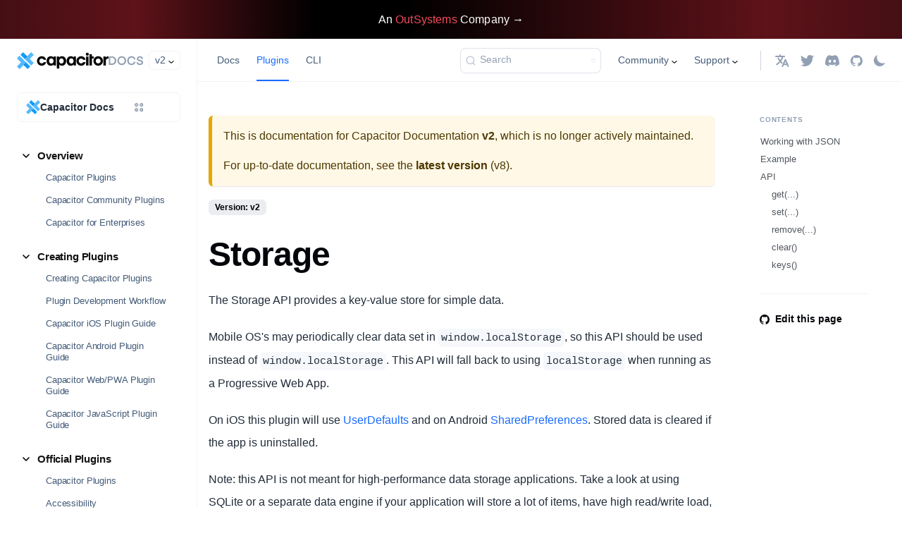

--- FILE ---
content_type: text/html; charset=utf-8
request_url: https://next.capacitorjs.com/docs/v2/apis/storage
body_size: 14900
content:
<!doctype html>
<html lang="en" dir="ltr" class="docs-wrapper plugin-docs plugin-id-default docs-version-v2 docs-doc-page docs-doc-id-apis/storage" data-has-hydrated="false">
<head>
<meta charset="UTF-8">
<meta name="generator" content="Docusaurus v3.5.2">
<title data-rh="true">Storage | Capacitor Documentation</title><meta data-rh="true" name="viewport" content="width=device-width,initial-scale=1"><meta data-rh="true" name="twitter:card" content="summary_large_image"><meta data-rh="true" property="og:url" content="https://capacitorjs.com/docs/v2/apis/storage"><meta data-rh="true" property="og:locale" content="en"><meta data-rh="true" name="docusaurus_locale" content="en"><meta data-rh="true" name="docsearch:language" content="en"><meta data-rh="true" name="docusaurus_version" content="v2"><meta data-rh="true" name="docusaurus_tag" content="docs-default-v2"><meta data-rh="true" name="docsearch:version" content="v2"><meta data-rh="true" name="docsearch:docusaurus_tag" content="docs-default-v2"><meta data-rh="true" property="og:title" content="Storage | Capacitor Documentation"><meta data-rh="true" name="description" content="Storage API"><meta data-rh="true" property="og:description" content="Storage API"><link data-rh="true" rel="icon" href="/docs/img/meta/favicon.png"><link data-rh="true" rel="canonical" href="https://capacitorjs.com/docs/v2/apis/storage"><link data-rh="true" rel="alternate" href="https://capacitorjs.com/docs/v2/apis/storage" hreflang="en"><link data-rh="true" rel="alternate" href="https://capacitorjs.com/docs/v2/apis/storage" hreflang="x-default"><link data-rh="true" rel="preconnect" href="https://3IVALO5OU4-dsn.algolia.net" crossorigin="anonymous"><link rel="preconnect" href="https://www.googletagmanager.com">
<script>window.dataLayer=window.dataLayer||[]</script>
<script>!function(e,t,a,n){e[n]=e[n]||[],e[n].push({"gtm.start":(new Date).getTime(),event:"gtm.js"});var g=t.getElementsByTagName(a)[0],m=t.createElement(a);m.async=!0,m.src="https://www.googletagmanager.com/gtm.js?id=GTM-TKMGCBC",g.parentNode.insertBefore(m,g)}(window,document,"script","dataLayer")</script>



<link rel="search" type="application/opensearchdescription+xml" title="Capacitor Documentation" href="/docs/opensearch.xml"><link rel="stylesheet" href="/docs/assets/css/styles.6d729d6c.css">
<script src="/docs/assets/js/runtime~main.04a6c0d0.js" defer="defer"></script>
<script src="/docs/assets/js/main.0c336f15.js" defer="defer"></script>
</head>
<body class="navigation-with-keyboard">
<noscript><iframe src="https://www.googletagmanager.com/ns.html?id=GTM-TKMGCBC" height="0" width="0" style="display:none;visibility:hidden"></iframe></noscript>

<script>!function(){function t(t){document.documentElement.setAttribute("data-theme",t)}var e=function(){try{return new URLSearchParams(window.location.search).get("docusaurus-theme")}catch(t){}}()||function(){try{return window.localStorage.getItem("theme")}catch(t){}}();t(null!==e?e:"light")}(),function(){try{const a=new URLSearchParams(window.location.search).entries();for(var[t,e]of a)if(t.startsWith("docusaurus-data-")){var n=t.replace("docusaurus-data-","data-");document.documentElement.setAttribute(n,e)}}catch(t){}}(),document.documentElement.setAttribute("data-announcement-bar-initially-dismissed",function(){try{return"true"===localStorage.getItem("docusaurus.announcement.dismiss")}catch(t){}return!1}())</script><div id="__docusaurus"><div role="region" aria-label="Skip to main content"><a class="skipToContent_fXgn" href="#__docusaurus_skipToContent_fallback">Skip to main content</a></div><div class="announcementBar_mb4j" role="banner"><div class="content_knG7 announcementBarContent_xLdY"><a href="https://www.outsystems.com/?utm_source=ionic&utm_medium=referral&utm_campaign=ionic-referral&utm_term=none&utm_content=other&utm_campaignteam=digital-mktg&utm_partner=none" target="_blank" rel="noopener"><span>An <strong>OutSystems</strong> Company →</span></a></div></div><div id="__docusaurus_skipToContent_fallback" class="main-wrapper mainWrapper_Nx9I"><div class="docsWrapper_hBAB"><button aria-label="Scroll back to top" class="clean-btn theme-back-to-top-button backToTopButton_sjWU" type="button"></button><div class="docRoot_UBD9"><aside class="theme-doc-sidebar-container docSidebarContainer_YfHR"><div class="sidebarViewport_aRkj"><div class="sidebar_sG9j"><div class="sidebarTop_sncL"><div class="sidebarTopEnd__3Mf"><div class="logo_TVfK"><a href="https://capacitorjs.com" target="_self" rel="noopener noreferrer"><img src="/docs/logos/capacitor-text-docs-light.png" alt="Site Logo" class="themedComponent_mlkZ themedComponent--light_NVdE" height="24" width="130"><img src="/docs/logos/capacitor-text-docs-dark.png" alt="Site Logo" class="themedComponent_mlkZ themedComponent--dark_xIcU" height="24" width="130"></a><div class="logoAfter_U7Cy logo__after"><a href="/docs"><svg xmlns="http://www.w3.org/2000/svg" width="50" height="14" fill="none"><path fill="#92A0B3" d="M4.53 13C8.69 13 11 10.52 11 6.96 11 3.42 8.7.93 4.53.93H.43V13h4.1Zm4.3-6.04c0 2.5-1.4 4.14-4.37 4.14H2.48V2.83h1.98c2.97 0 4.37 1.64 4.37 4.13Zm5.9 0c0-2.6 1.7-4.31 4.06-4.31 2.36 0 4.06 1.71 4.06 4.31 0 2.6-1.7 4.32-4.06 4.32-2.37 0-4.07-1.71-4.07-4.31Zm-2.18 0a6.06 6.06 0 0 0 6.24 6.3c3.67 0 6.24-2.7 6.24-6.3A6.06 6.06 0 0 0 18.79.67a6.06 6.06 0 0 0-6.24 6.3Zm14.01-.01c0 3.72 2.52 6.29 6.03 6.29 3 0 5.3-1.79 5.8-4.66h-2.2c-.4 1.7-1.78 2.69-3.6 2.69-2.4 0-3.85-1.72-3.85-4.32 0-2.6 1.44-4.3 3.85-4.3 1.82 0 3.2.98 3.6 2.68h2.2C37.9 2.46 35.6.67 32.6.67c-3.51 0-6.03 2.57-6.03 6.28Zm17.79 4.43c-1.63 0-2.5-.86-2.59-2.15h-2.04c.07 1.97 1.31 4 4.52 4 2.9 0 4.8-1.42 4.8-3.61 0-4.83-6.8-2.77-6.8-5.43 0-1.07.87-1.66 2.28-1.66 1.54 0 2.34.95 2.36 2.14h2.02c-.05-2.26-1.54-4-4.38-4-2.69 0-4.32 1.65-4.32 3.58 0 4.82 6.75 2.51 6.75 5.45 0 1.09-.95 1.69-2.6 1.69Z"/></svg></a></div></div><div class="navbar__item dropdown dropdown--hoverable"><a aria-current="page" class="navbar__link active" aria-haspopup="true" aria-expanded="false" role="button" href="/docs/v2/apis/storage">v2</a><ul class="dropdown__menu"><li><a class="dropdown__link" href="/docs/">v8</a></li><li><a class="dropdown__link" href="/docs/v7/">v7</a></li><li><a class="dropdown__link" href="/docs/v6/">v6</a></li><li><a class="dropdown__link" href="/docs/v5/">v5</a></li><li><a class="dropdown__link" href="/docs/v4/">v4</a></li><li><a class="dropdown__link" href="/docs/v3/apis/storage">v3</a></li><li><a aria-current="page" class="dropdown__link dropdown__link--active" href="/docs/v2/apis/storage">v2</a></li></ul></div></div></div><div class="productDropdown_WBpG product-dropdown dropdown"><button class="productDropdownButton_oJda ds-heading-6"><div class="productDropdownButtonStart_geCD"><img src="/docs/img/components/product-dropdown/logo-dark.png" alt="Capacitor Logo" class="themedComponent_mlkZ themedComponent--light_NVdE" width="20" height="20"><img src="/docs/img/components/product-dropdown/logo-dark.png" alt="Capacitor Logo" class="themedComponent_mlkZ themedComponent--dark_xIcU" width="20" height="20"><div class="productDropdownButtonTextWrapper_TTPK"><span class="productDropdownButtonText_N95v">Capacitor Docs</span></div></div><div style="background-size:cover;background-repeat:no-repeat;position:relative;background-image:url(&quot;[data-uri]&quot;)"><svg width="12" height="12"></svg><noscript><img style="position:absolute;top:0;left:0" src="/docs/assets/ideal-img/icon-more.5434974.27.png" srcset="/docs/assets/ideal-img/icon-more.5434974.27.png 27w" alt="more icon" width="12" height="12"></noscript></div><div style="background-size:cover;background-repeat:no-repeat;position:relative;background-image:url(&quot;[data-uri]&quot;)"><svg width="12" height="12"></svg><noscript><img style="position:absolute;top:0;left:0" src="/docs/assets/ideal-img/icon-more.5230332.27.png" srcset="/docs/assets/ideal-img/icon-more.5230332.27.png 27w" alt="more icon" width="12" height="12"></noscript></div></button><div class="productDropdownMenu_CB0L dropdown__menu dropdown--show"><div class="productDropdownStart_k2fc"><article><h2 class="ds-overline-1">Products</h2><ul><li class="productDropdownItem_R7mi"><a class="ds-heading-5 productDropdownItemLink_fmtA" href="https://ionic.io/docs/appflow"><div style="background-size:cover;background-repeat:no-repeat;position:relative;background-image:url(&quot;[data-uri]&quot;)"><svg width="20" height="20"></svg><noscript><img style="position:absolute;top:0;left:0" src="/docs/assets/ideal-img/logo-appflow.79bf9aa.43.png" srcset="/docs/assets/ideal-img/logo-appflow.79bf9aa.43.png 43w" alt="appflow logo" width="20" height="20"></noscript></div><div style="background-size:cover;background-repeat:no-repeat;position:relative;background-image:url(&quot;[data-uri]&quot;)"><svg width="20" height="20"></svg><noscript><img style="position:absolute;top:0;left:0" src="/docs/assets/ideal-img/logo-appflow.64f5f2f.43.png" srcset="/docs/assets/ideal-img/logo-appflow.64f5f2f.43.png 43w" alt="appflow logo" width="20" height="20"></noscript></div>Appflow</a></li><li class="productDropdownItem_R7mi"><a class="ds-heading-5 productDropdownItemLink_fmtA" href="https://ionic.io/docs/portals"><div style="background-size:cover;background-repeat:no-repeat;position:relative;background-image:url(&quot;[data-uri]&quot;)"><svg width="20" height="20"></svg><noscript><img style="position:absolute;top:0;left:0" src="/docs/assets/ideal-img/logo-portals.0c94e9c.44.png" srcset="/docs/assets/ideal-img/logo-portals.0c94e9c.44.png 44w" alt="portals logo" width="20" height="20"></noscript></div><div style="background-size:cover;background-repeat:no-repeat;position:relative;background-image:url(&quot;[data-uri]&quot;)"><svg width="20" height="20"></svg><noscript><img style="position:absolute;top:0;left:0" src="/docs/assets/ideal-img/logo-portals.45dcaad.44.png" srcset="/docs/assets/ideal-img/logo-portals.45dcaad.44.png 44w" alt="portals logo" width="20" height="20"></noscript></div>Portals</a></li></ul></article><article><h2 class="ds-overline-1">Open Source</h2><ul><li class="productDropdownItem_R7mi"><a class="ds-heading-5 productDropdownItemLink_fmtA" href="https://ionicframework.com/docs" target="_blank" rel="noopener"><div style="background-size:cover;background-repeat:no-repeat;position:relative;background-image:url(&quot;[data-uri]&quot;)"><svg width="20" height="20"></svg><noscript><img style="position:absolute;top:0;left:0" src="/docs/assets/ideal-img/logo-framework.9739870.44.png" srcset="/docs/assets/ideal-img/logo-framework.9739870.44.png 44w" alt="Ionic Framework logo" width="20" height="20"></noscript></div><div style="background-size:cover;background-repeat:no-repeat;position:relative;background-image:url(&quot;[data-uri]&quot;)"><svg width="20" height="20"></svg><noscript><img style="position:absolute;top:0;left:0" src="/docs/assets/ideal-img/logo-framework.166f43d.44.png" srcset="/docs/assets/ideal-img/logo-framework.166f43d.44.png 44w" alt="Ionic Framework logo" width="20" height="20"></noscript></div><span class="productDropdownItemText_S2rp">Ionic Framework<svg class="iconExternalLink_M2d8" xmlns="http://www.w3.org/2000/svg" width="9" height="9" aria-hidden="true"><path fill="currentColor" d="M9 7.91H7.33V2.9L1.22 9 0 7.78l6.11-6.1H1.08V0H9v7.91Z"></path></svg></span></a></li><li class="productDropdownItem_R7mi"><a class="ds-heading-5 productDropdownItemLink_fmtA"><div style="background-size:cover;background-repeat:no-repeat;position:relative;background-image:url(&quot;[data-uri]&quot;)"><svg width="20" height="20"></svg><noscript><img style="position:absolute;top:0;left:0" src="/docs/assets/ideal-img/logo-capacitor.cd63ad3.44.png" srcset="/docs/assets/ideal-img/logo-capacitor.cd63ad3.44.png 44w" alt="Capacitor logo" width="20" height="20"></noscript></div><div style="background-size:cover;background-repeat:no-repeat;position:relative;background-image:url(&quot;[data-uri]&quot;)"><svg width="20" height="20"></svg><noscript><img style="position:absolute;top:0;left:0" src="/docs/assets/ideal-img/logo-capacitor.67c3540.44.png" srcset="/docs/assets/ideal-img/logo-capacitor.67c3540.44.png 44w" alt="Capacitor logo" width="20" height="20"></noscript></div><span class="productDropdownItemText_S2rp">Capacitor</span></a></li><li class="productDropdownItem_R7mi"><a class="ds-heading-5 productDropdownItemLink_fmtA" href="https://stenciljs.com/docs" target="_blank" rel="noopener"><div style="background-size:cover;background-repeat:no-repeat;position:relative;background-image:url(&quot;[data-uri]&quot;)"><svg width="20" height="16"></svg><noscript><img style="position:absolute;top:0;left:0" src="/docs/assets/ideal-img/logo-stencil.fbf94aa.50.png" srcset="/docs/assets/ideal-img/logo-stencil.fbf94aa.50.png 50w" alt="Stencil logo" width="20" height="16"></noscript></div><div style="background-size:cover;background-repeat:no-repeat;position:relative;background-image:url(&quot;[data-uri]&quot;)"><svg width="20" height="16"></svg><noscript><img style="position:absolute;top:0;left:0" src="/docs/assets/ideal-img/logo-stencil.b6753c6.50.png" srcset="/docs/assets/ideal-img/logo-stencil.b6753c6.50.png 50w" alt="Stencil logo" width="20" height="16"></noscript></div><span class="productDropdownItemText_S2rp">Stencil<svg class="iconExternalLink_M2d8" xmlns="http://www.w3.org/2000/svg" width="9" height="9" aria-hidden="true"><path fill="currentColor" d="M9 7.91H7.33V2.9L1.22 9 0 7.78l6.11-6.1H1.08V0H9v7.91Z"></path></svg></span></a></li></ul></article></div><div class="productDropdownEnd_jgEv"><div class="productDropdownEndLinks_Wuzx"><a class="ds-paragraph-4" href="https://ionic.link/discord" target="_blank" rel="noopener nofollow">Community Hub</a><a class="ds-paragraph-4" href="https://forum.ionicframework.com/c/capacitor/26" target="_blank" rel="noopener nofollow">Forum</a></div><div class="productDropdownIcons_cilE"><a href="https://twitter.com/capacitorjs" target="_blank" rel="noopener nofollow"><div style="background-size:cover;background-repeat:no-repeat;position:relative;background-image:url(&quot;[data-uri]&quot;)"><svg width="17" height="14"></svg><noscript><img style="position:absolute;top:0;left:0" src="/docs/assets/ideal-img/logo-twitter.ac32845.34.png" srcset="/docs/assets/ideal-img/logo-twitter.ac32845.34.png 34w" alt="Twitter logo" width="17" height="14"></noscript></div><div style="background-size:cover;background-repeat:no-repeat;position:relative;background-image:url(&quot;[data-uri]&quot;)"><svg width="17" height="14"></svg><noscript><img style="position:absolute;top:0;left:0" src="/docs/assets/ideal-img/logo-twitter.d2eb4dc.34.png" srcset="/docs/assets/ideal-img/logo-twitter.d2eb4dc.34.png 34w" alt="Twitter logo" width="17" height="14"></noscript></div></a><a href="https://ionic.link/discord"><div style="background-size:cover;background-repeat:no-repeat;position:relative;background-image:url(&quot;[data-uri]&quot;)"><svg width="18" height="14"></svg><noscript><img style="position:absolute;top:0;left:0" src="/docs/assets/ideal-img/logo-discord.5546f8f.36.png" srcset="/docs/assets/ideal-img/logo-discord.5546f8f.36.png 36w" alt="Discord logo" width="18" height="14"></noscript></div><div style="background-size:cover;background-repeat:no-repeat;position:relative;background-image:url(&quot;[data-uri]&quot;)"><svg width="18" height="14"></svg><noscript><img style="position:absolute;top:0;left:0" src="/docs/assets/ideal-img/logo-discord.f120621.36.png" srcset="/docs/assets/ideal-img/logo-discord.f120621.36.png 36w" alt="Discord logo" width="18" height="14"></noscript></div></a><a href="https://github.com/ionic-team/capacitor" target="_blank" rel="noopener nofollow"><div style="background-size:cover;background-repeat:no-repeat;position:relative;background-image:url(&quot;[data-uri]&quot;)"><svg width="17" height="16"></svg><noscript><img style="position:absolute;top:0;left:0" src="/docs/assets/ideal-img/logo-github.4176cf3.34.png" srcset="/docs/assets/ideal-img/logo-github.4176cf3.34.png 34w" alt="Github logo" width="17" height="16"></noscript></div><div style="background-size:cover;background-repeat:no-repeat;position:relative;background-image:url(&quot;[data-uri]&quot;)"><svg width="17" height="16"></svg><noscript><img style="position:absolute;top:0;left:0" src="/docs/assets/ideal-img/logo-github.45e33a9.34.png" srcset="/docs/assets/ideal-img/logo-github.45e33a9.34.png 34w" alt="Github logo" width="17" height="16"></noscript></div></a></div></div></div></div><nav aria-label="Docs sidebar" class="menu thin-scrollbar menu_SIkG menuWithAnnouncementBar_GW3s"><ul class="theme-doc-sidebar-menu menu__list"><li class="theme-doc-sidebar-item-category theme-doc-sidebar-item-category-level-1 menu__list-item"><div class="menu__list-item-collapsible"><a class="menu__link menu__link--sublist menu__link--sublist-caret" role="button" aria-expanded="true" href="/docs/v2/plugins">Overview</a></div><ul style="display:block;overflow:visible;height:auto" class="menu__list"><li class="theme-doc-sidebar-item-link theme-doc-sidebar-item-link-level-2 menu__list-item"><a class="menu__link" tabindex="0" href="/docs/v2/plugins">Capacitor Plugins</a></li><li class="theme-doc-sidebar-item-link theme-doc-sidebar-item-link-level-2 menu__list-item"><a class="menu__link" tabindex="0" href="/docs/v2/plugins/community">Capacitor Community Plugins</a></li><li class="theme-doc-sidebar-item-link theme-doc-sidebar-item-link-level-2 menu__list-item"><a class="menu__link" tabindex="0" href="/docs/v2/plugins/enterprise">Capacitor for Enterprises</a></li></ul></li><li class="theme-doc-sidebar-item-category theme-doc-sidebar-item-category-level-1 menu__list-item"><div class="menu__list-item-collapsible"><a class="menu__link menu__link--sublist menu__link--sublist-caret" role="button" aria-expanded="true" href="/docs/v2/plugins/creating-plugins">Creating Plugins</a></div><ul style="display:block;overflow:visible;height:auto" class="menu__list"><li class="theme-doc-sidebar-item-link theme-doc-sidebar-item-link-level-2 menu__list-item"><a class="menu__link" tabindex="0" href="/docs/v2/plugins/creating-plugins">Creating Capacitor Plugins</a></li><li class="theme-doc-sidebar-item-link theme-doc-sidebar-item-link-level-2 menu__list-item"><a class="menu__link" tabindex="0" href="/docs/v2/plugins/workflow">Plugin Development Workflow</a></li><li class="theme-doc-sidebar-item-link theme-doc-sidebar-item-link-level-2 menu__list-item"><a class="menu__link" tabindex="0" href="/docs/v2/plugins/ios">Capacitor iOS Plugin Guide</a></li><li class="theme-doc-sidebar-item-link theme-doc-sidebar-item-link-level-2 menu__list-item"><a class="menu__link" tabindex="0" href="/docs/v2/plugins/android">Capacitor Android Plugin Guide</a></li><li class="theme-doc-sidebar-item-link theme-doc-sidebar-item-link-level-2 menu__list-item"><a class="menu__link" tabindex="0" href="/docs/v2/plugins/web">Capacitor Web/PWA Plugin Guide</a></li><li class="theme-doc-sidebar-item-link theme-doc-sidebar-item-link-level-2 menu__list-item"><a class="menu__link" tabindex="0" href="/docs/v2/plugins/js">Capacitor JavaScript Plugin Guide</a></li></ul></li><li class="theme-doc-sidebar-item-category theme-doc-sidebar-item-category-level-1 menu__list-item"><div class="menu__list-item-collapsible"><a class="menu__link menu__link--sublist menu__link--sublist-caret menu__link--active" role="button" aria-expanded="true" href="/docs/v2/apis/">Official Plugins</a></div><ul style="display:block;overflow:visible;height:auto" class="menu__list"><li class="theme-doc-sidebar-item-link theme-doc-sidebar-item-link-level-2 menu__list-item"><a class="menu__link" tabindex="0" href="/docs/v2/apis/">Capacitor Plugins</a></li><li class="theme-doc-sidebar-item-link theme-doc-sidebar-item-link-level-2 menu__list-item"><a class="menu__link" tabindex="0" href="/docs/v2/apis/accessibility">Accessibility</a></li><li class="theme-doc-sidebar-item-link theme-doc-sidebar-item-link-level-2 menu__list-item"><a class="menu__link" tabindex="0" href="/docs/v2/apis/app">App</a></li><li class="theme-doc-sidebar-item-link theme-doc-sidebar-item-link-level-2 menu__list-item"><a class="menu__link" tabindex="0" href="/docs/v2/apis/background-task">Background Tasks</a></li><li class="theme-doc-sidebar-item-link theme-doc-sidebar-item-link-level-2 menu__list-item"><a class="menu__link" tabindex="0" href="/docs/v2/apis/camera">Camera</a></li><li class="theme-doc-sidebar-item-link theme-doc-sidebar-item-link-level-2 menu__list-item"><a class="menu__link" tabindex="0" href="/docs/v2/apis/clipboard">Clipboard</a></li><li class="theme-doc-sidebar-item-link theme-doc-sidebar-item-link-level-2 menu__list-item"><a class="menu__link" tabindex="0" href="/docs/v2/apis/console">Console</a></li><li class="theme-doc-sidebar-item-link theme-doc-sidebar-item-link-level-2 menu__list-item"><a class="menu__link" tabindex="0" href="/docs/v2/apis/device">Device</a></li><li class="theme-doc-sidebar-item-link theme-doc-sidebar-item-link-level-2 menu__list-item"><a class="menu__link" tabindex="0" href="/docs/v2/apis/filesystem">Filesystem</a></li><li class="theme-doc-sidebar-item-link theme-doc-sidebar-item-link-level-2 menu__list-item"><a class="menu__link" tabindex="0" href="/docs/v2/apis/geolocation">Geolocation</a></li><li class="theme-doc-sidebar-item-link theme-doc-sidebar-item-link-level-2 menu__list-item"><a class="menu__link" tabindex="0" href="/docs/v2/apis/haptics">Haptics</a></li><li class="theme-doc-sidebar-item-link theme-doc-sidebar-item-link-level-2 menu__list-item"><a class="menu__link" tabindex="0" href="/docs/v2/apis/keyboard">Keyboard</a></li><li class="theme-doc-sidebar-item-link theme-doc-sidebar-item-link-level-2 menu__list-item"><a class="menu__link" tabindex="0" href="/docs/v2/apis/local-notifications">Local Notifications</a></li><li class="theme-doc-sidebar-item-link theme-doc-sidebar-item-link-level-2 menu__list-item"><a class="menu__link" tabindex="0" href="/docs/v2/apis/modals">Modals</a></li><li class="theme-doc-sidebar-item-link theme-doc-sidebar-item-link-level-2 menu__list-item"><a class="menu__link" tabindex="0" href="/docs/v2/apis/motion">Motion</a></li><li class="theme-doc-sidebar-item-link theme-doc-sidebar-item-link-level-2 menu__list-item"><a class="menu__link" tabindex="0" href="/docs/v2/apis/network">Network</a></li><li class="theme-doc-sidebar-item-link theme-doc-sidebar-item-link-level-2 menu__list-item"><a class="menu__link" tabindex="0" href="/docs/v2/apis/permissions">Permissions</a></li><li class="theme-doc-sidebar-item-link theme-doc-sidebar-item-link-level-2 menu__list-item"><a class="menu__link" tabindex="0" href="/docs/v2/apis/photos">Photos</a></li><li class="theme-doc-sidebar-item-link theme-doc-sidebar-item-link-level-2 menu__list-item"><a class="menu__link" tabindex="0" href="/docs/v2/apis/push-notifications">Push Notifications</a></li><li class="theme-doc-sidebar-item-link theme-doc-sidebar-item-link-level-2 menu__list-item"><a class="menu__link" tabindex="0" href="/docs/v2/apis/share">Share</a></li><li class="theme-doc-sidebar-item-link theme-doc-sidebar-item-link-level-2 menu__list-item"><a class="menu__link" tabindex="0" href="/docs/v2/apis/splash-screen">Splash Screen</a></li><li class="theme-doc-sidebar-item-link theme-doc-sidebar-item-link-level-2 menu__list-item"><a class="menu__link" tabindex="0" href="/docs/v2/apis/status-bar">Status Bar</a></li><li class="theme-doc-sidebar-item-link theme-doc-sidebar-item-link-level-2 menu__list-item"><a class="menu__link menu__link--active" aria-current="page" tabindex="0" href="/docs/v2/apis/storage">Storage</a></li><li class="theme-doc-sidebar-item-link theme-doc-sidebar-item-link-level-2 menu__list-item"><a class="menu__link" tabindex="0" href="/docs/v2/apis/toast">Toast</a></li></ul></li></ul></nav></div></div></aside><main class="docMainContainer_X2s8"><nav aria-label="Main" class="navbar navbar--fixed-top navbarHideable_m1mJ"><div class="navbar__inner"><div class="navbar__items"><button aria-label="Toggle navigation bar" aria-expanded="false" class="navbar__toggle clean-btn" type="button"><svg width="30" height="30" viewBox="0 0 30 30" aria-hidden="true"><path stroke="currentColor" stroke-linecap="round" stroke-miterlimit="10" stroke-width="2" d="M4 7h22M4 15h22M4 23h22"></path></svg></button><div class="logo_TVfK"><a href="https://capacitorjs.com" target="_self" rel="noopener noreferrer" class="navbar__brand"><div class="navbar__logo"><img src="/docs/logos/capacitor-text-docs-light.png" alt="Site Logo" class="themedComponent_mlkZ themedComponent--light_NVdE" height="24" width="130"><img src="/docs/logos/capacitor-text-docs-dark.png" alt="Site Logo" class="themedComponent_mlkZ themedComponent--dark_xIcU" height="24" width="130"></div></a><div class="logoAfter_U7Cy logo__after"><a href="/docs"><svg xmlns="http://www.w3.org/2000/svg" width="50" height="14" fill="none"><path fill="#92A0B3" d="M4.53 13C8.69 13 11 10.52 11 6.96 11 3.42 8.7.93 4.53.93H.43V13h4.1Zm4.3-6.04c0 2.5-1.4 4.14-4.37 4.14H2.48V2.83h1.98c2.97 0 4.37 1.64 4.37 4.13Zm5.9 0c0-2.6 1.7-4.31 4.06-4.31 2.36 0 4.06 1.71 4.06 4.31 0 2.6-1.7 4.32-4.06 4.32-2.37 0-4.07-1.71-4.07-4.31Zm-2.18 0a6.06 6.06 0 0 0 6.24 6.3c3.67 0 6.24-2.7 6.24-6.3A6.06 6.06 0 0 0 18.79.67a6.06 6.06 0 0 0-6.24 6.3Zm14.01-.01c0 3.72 2.52 6.29 6.03 6.29 3 0 5.3-1.79 5.8-4.66h-2.2c-.4 1.7-1.78 2.69-3.6 2.69-2.4 0-3.85-1.72-3.85-4.32 0-2.6 1.44-4.3 3.85-4.3 1.82 0 3.2.98 3.6 2.68h2.2C37.9 2.46 35.6.67 32.6.67c-3.51 0-6.03 2.57-6.03 6.28Zm17.79 4.43c-1.63 0-2.5-.86-2.59-2.15h-2.04c.07 1.97 1.31 4 4.52 4 2.9 0 4.8-1.42 4.8-3.61 0-4.83-6.8-2.77-6.8-5.43 0-1.07.87-1.66 2.28-1.66 1.54 0 2.34.95 2.36 2.14h2.02c-.05-2.26-1.54-4-4.38-4-2.69 0-4.32 1.65-4.32 3.58 0 4.82 6.75 2.51 6.75 5.45 0 1.09-.95 1.69-2.6 1.69Z"/></svg></a></div></div><a class="navbar__item navbar__link" href="/docs/v2/">Docs</a><a aria-current="page" class="navbar__item navbar__link navbar__link--active" href="/docs/v2/plugins">Plugins</a><a class="navbar__item navbar__link" href="/docs/v2/cli/">CLI</a></div><div class="navbar__items navbar__items--right"><div class="navbarSearchContainer_Bca1"><button type="button" class="DocSearch DocSearch-Button" aria-label="Search (Command+K)"><span class="DocSearch-Button-Container"><svg width="20" height="20" class="DocSearch-Search-Icon" viewBox="0 0 20 20" aria-hidden="true"><path d="M14.386 14.386l4.0877 4.0877-4.0877-4.0877c-2.9418 2.9419-7.7115 2.9419-10.6533 0-2.9419-2.9418-2.9419-7.7115 0-10.6533 2.9418-2.9419 7.7115-2.9419 10.6533 0 2.9419 2.9418 2.9419 7.7115 0 10.6533z" stroke="currentColor" fill="none" fill-rule="evenodd" stroke-linecap="round" stroke-linejoin="round"></path></svg><span class="DocSearch-Button-Placeholder">Search</span></span><span class="DocSearch-Button-Keys"></span></button></div><div class="navbar__item dropdown dropdown--hoverable dropdown--right"><a href="#" aria-haspopup="true" aria-expanded="false" role="button" class="navbar__link navbar__link--community">Community</a><ul class="dropdown__menu"><li><a href="https://ionicframework.com/community" target="_blank" class="dropdown__link">Community Hub<svg class="iconExternalLink_M2d8" xmlns="http://www.w3.org/2000/svg" width="12" height="12" aria-hidden="true"><path fill="currentColor" d="M9 7.91H7.33V2.9L1.22 9 0 7.78l6.11-6.1H1.08V0H9v7.91Z"></path></svg></a></li><li><a href="https://forum.ionicframework.com/" target="_blank" class="dropdown__link">Forum<svg class="iconExternalLink_M2d8" xmlns="http://www.w3.org/2000/svg" width="12" height="12" aria-hidden="true"><path fill="currentColor" d="M9 7.91H7.33V2.9L1.22 9 0 7.78l6.11-6.1H1.08V0H9v7.91Z"></path></svg></a></li><li><a href="https://ionic.io/blog/tag/capacitor" target="_blank" class="dropdown__link">Blog<svg class="iconExternalLink_M2d8" xmlns="http://www.w3.org/2000/svg" width="12" height="12" aria-hidden="true"><path fill="currentColor" d="M9 7.91H7.33V2.9L1.22 9 0 7.78l6.11-6.1H1.08V0H9v7.91Z"></path></svg></a></li><li><a href="https://twitter.com/capacitorjs" target="_blank" class="dropdown__link">Twitter<svg class="iconExternalLink_M2d8" xmlns="http://www.w3.org/2000/svg" width="12" height="12" aria-hidden="true"><path fill="currentColor" d="M9 7.91H7.33V2.9L1.22 9 0 7.78l6.11-6.1H1.08V0H9v7.91Z"></path></svg></a></li></ul></div><div class="navbar__item dropdown dropdown--hoverable dropdown--right"><a href="#" aria-haspopup="true" aria-expanded="false" role="button" class="navbar__link navbar__link--support">Support</a><ul class="dropdown__menu"><li><a href="https://ionicframework.com/support" target="_blank" class="dropdown__link">Help Center<svg class="iconExternalLink_M2d8" xmlns="http://www.w3.org/2000/svg" width="12" height="12" aria-hidden="true"><path fill="currentColor" d="M9 7.91H7.33V2.9L1.22 9 0 7.78l6.11-6.1H1.08V0H9v7.91Z"></path></svg></a></li><li><a href="https://ionic.zendesk.com/" target="_blank" class="dropdown__link">Customer Support<svg class="iconExternalLink_M2d8" xmlns="http://www.w3.org/2000/svg" width="12" height="12" aria-hidden="true"><path fill="currentColor" d="M9 7.91H7.33V2.9L1.22 9 0 7.78l6.11-6.1H1.08V0H9v7.91Z"></path></svg></a></li><li><a href="https://ionicframework.com/advisory" target="_blank" class="dropdown__link">Enterprise Advisory<svg class="iconExternalLink_M2d8" xmlns="http://www.w3.org/2000/svg" width="12" height="12" aria-hidden="true"><path fill="currentColor" d="M9 7.91H7.33V2.9L1.22 9 0 7.78l6.11-6.1H1.08V0H9v7.91Z"></path></svg></a></li></ul></div><div class="navbar__item"><div class="separator" aria-hidden></div></div><div class="navbar__item dropdown dropdown--hoverable dropdown--right"><a href="#" aria-haspopup="true" aria-expanded="false" role="button" class="navbar__link icon-link language navbar__item"><svg width="20" height="18" viewBox="0 0 20 18" fill="none" xmlns="http://www.w3.org/2000/svg"><path d="M1 3H13.1154M7.05764 1V3M10.4232 16.9998L14.4616 7.6665L18.5001 16.9998M11.6641 14.3335H17.259M10.8143 3C10.8143 3 9.79201 6.91667 7.3521 9.875C4.91218 12.8333 2.34606 14.3333 2.34606 14.3333M9.74992 12.3332C9.74992 12.3332 8.27755 11.2082 6.72106 9.20817C5.16456 7.20817 4.36528 5.6665 4.36528 5.6665" stroke="currentColor" stroke-width="2" stroke-linecap="round" stroke-linejoin="round"></path></svg><span class="localeVisuallyHidden_DlPc">English</span></a><ul class="dropdown__menu"><li><a href="/docs/v2/apis/storage" target="_self" rel="noopener noreferrer" class="dropdown__link dropdown__link--active" lang="en">English</a></li><li><a href="https://capacitorjs.jp/docs" target="_blank" class="dropdown__link">日本語</a></li></ul></div><a href="https://twitter.com/capacitorjs" target="_blank" rel="noopener noreferrer" class="navbar__item navbar__link icon-link icon-link-mask icon-link-twitter" aria-label="Twitter"></a><a href="https://ionic.link/discord" target="_blank" rel="noopener noreferrer" class="navbar__item navbar__link icon-link icon-link-mask icon-link-discord" aria-label="Discord"></a><a href="https://github.com/ionic-team/capacitor" target="_blank" rel="noopener noreferrer" class="navbar__item navbar__link icon-link icon-link-mask icon-link-github" aria-label="GitHub repository"></a><div class="toggle_vylO colorModeToggle_DEke"><button class="clean-btn toggleButton_gllP toggleButtonDisabled_aARS" type="button" disabled="" title="Switch between dark and light mode (currently light mode)" aria-label="Switch between dark and light mode (currently light mode)" aria-live="polite"><svg width="16" height="16" viewBox="0 0 16 16" fill="none" xmlns="http://www.w3.org/2000/svg" class="lightToggleIcon_pyhR"><path d="M4.30769 3.38462C4.30769 2.20692 4.48115 1.015 4.92308 0C1.98346 1.27962 0 4.28154 0 7.69231C0 12.2804 3.71962 16 8.30769 16C11.7185 16 14.7204 14.0165 16 11.0769C14.985 11.5188 13.7931 11.6923 12.6154 11.6923C8.02731 11.6923 4.30769 7.97269 4.30769 3.38462Z" fill="currentColor"></path></svg><svg width="16" height="16" fill="none" xmlns="http://www.w3.org/2000/svg" class="darkToggleIcon_wfgR"><path d="M8 3.2a.77.77 0 0 1-.77-.77V.77a.77.77 0 1 1 1.54 0v1.66A.77.77 0 0 1 8 3.2ZM8 16a.77.77 0 0 1-.77-.77v-1.67a.77.77 0 0 1 1.54 0v1.67A.77.77 0 0 1 8 16Zm3.94-11.17a.77.77 0 0 1-.55-1.3l1.18-1.19a.77.77 0 0 1 1.09 1.09L12.48 4.6a.76.76 0 0 1-.54.22Zm-9.06 9.05a.77.77 0 0 1-.54-1.3l1.18-1.19a.77.77 0 1 1 1.09 1.09l-1.18 1.18a.76.76 0 0 1-.55.22Zm12.35-5.11h-1.66a.77.77 0 0 1 0-1.54h1.66a.77.77 0 0 1 0 1.54Zm-12.8 0H.77a.77.77 0 1 1 0-1.54h1.66a.77.77 0 1 1 0 1.54Zm10.69 5.11a.76.76 0 0 1-.55-.22l-1.18-1.18a.77.77 0 0 1 1.09-1.09l1.18 1.18a.76.76 0 0 1-.54 1.31ZM4.06 4.83a.76.76 0 0 1-.54-.22L2.34 3.43a.77.77 0 0 1 1.09-1.09L4.6 3.52a.77.77 0 0 1-.55 1.31ZM8 11.55a3.55 3.55 0 1 1 0-7.1 3.55 3.55 0 0 1 0 7.1Z" fill="currentColor"></path></svg></button></div></div></div><div role="presentation" class="navbar-sidebar__backdrop"></div></nav><div class="container padding-top--md padding-bottom--lg"><div class="row"><div class="col docItemCol_VOVn"><div class="theme-doc-version-banner alert alert--warning margin-bottom--md" role="alert"><div>This is documentation for <!-- -->Capacitor Documentation<!-- --> <b>v2</b>, which is no longer actively maintained.</div><div class="margin-top--md">For up-to-date documentation, see the <b><a href="/docs/">latest version</a></b> (<!-- -->v8<!-- -->).</div></div><div class="docItemContainer_Djhp"><article><span class="theme-doc-version-badge badge badge--secondary">Version: v2</span><div class="tocCollapsible_ETCw theme-doc-toc-mobile tocMobile_ITEo"><button type="button" class="clean-btn tocCollapsibleButton_TO0P">On this page</button></div><div class="theme-doc-markdown markdown"><header><h1>Storage</h1></header><p><plugin-platforms platforms="pwa,ios,android"></plugin-platforms></p>
<p>The Storage API provides a key-value store for simple data.</p>
<p>Mobile OS&#x27;s may periodically clear data set in <code>window.localStorage</code>, so this API should be used instead of <code>window.localStorage</code>. This API will fall back to using <code>localStorage</code> when running as a Progressive Web App.</p>
<p>On iOS this plugin will use <a href="https://developer.apple.com/documentation/foundation/userdefaults" target="_blank" rel="noopener noreferrer">UserDefaults</a> and on Android <a href="https://developer.android.com/reference/android/content/SharedPreferences" target="_blank" rel="noopener noreferrer">SharedPreferences</a>. Stored data is cleared if the app is uninstalled.</p>
<p>Note: this API is not meant for high-performance data storage applications. Take a look at using SQLite or a separate data engine if your application will store a lot of items, have high read/write load, or require complex querying.</p>
<ul>
<li><a href="#get"><code>get(...)</code></a></li>
<li><a href="#set"><code>set(...)</code></a></li>
<li><a href="#remove"><code>remove(...)</code></a></li>
<li><a href="#clear"><code>clear()</code></a></li>
<li><a href="#keys"><code>keys()</code></a></li>
</ul>
<h2 class="anchor anchorWithHideOnScrollNavbar_WYt5" id="working-with-json">Working with JSON<a href="#working-with-json" class="hash-link" aria-label="Direct link to Working with JSON" title="Direct link to Working with JSON">​</a></h2>
<p><code>Storage</code> works on Strings only. However, storing JSON blobs is easy: just <code>JSON.stringify</code> the object before calling <code>set</code>, then <code>JSON.parse</code> the value returned from <code>get</code>. See the
example below for more details.</p>
<p>This method can also be used to store non-string values, such as numbers and booleans.</p>
<h2 class="anchor anchorWithHideOnScrollNavbar_WYt5" id="example">Example<a href="#example" class="hash-link" aria-label="Direct link to Example" title="Direct link to Example">​</a></h2>
<div class="language-typescript codeBlockContainer_Ckt0 theme-code-block" style="--prism-color:#393A34;--prism-background-color:#f6f8fa"><div class="codeBlockContent_biex"><pre tabindex="0" class="prism-code language-typescript codeBlock_bY9V thin-scrollbar" style="color:#393A34;background-color:#f6f8fa"><code class="codeBlockLines_e6Vv"><span class="token-line" style="color:#393A34"><span class="token keyword" style="color:#00009f">import</span><span class="token plain"> </span><span class="token punctuation" style="color:#393A34">{</span><span class="token plain"> Plugins </span><span class="token punctuation" style="color:#393A34">}</span><span class="token plain"> </span><span class="token keyword" style="color:#00009f">from</span><span class="token plain"> </span><span class="token string" style="color:#e3116c">&#x27;@capacitor/core&#x27;</span><span class="token punctuation" style="color:#393A34">;</span><span class="token plain"></span><br></span><span class="token-line" style="color:#393A34"><span class="token plain" style="display:inline-block"></span><br></span><span class="token-line" style="color:#393A34"><span class="token plain"></span><span class="token keyword" style="color:#00009f">const</span><span class="token plain"> </span><span class="token punctuation" style="color:#393A34">{</span><span class="token plain"> Storage </span><span class="token punctuation" style="color:#393A34">}</span><span class="token plain"> </span><span class="token operator" style="color:#393A34">=</span><span class="token plain"> Plugins</span><span class="token punctuation" style="color:#393A34">;</span><span class="token plain"></span><br></span><span class="token-line" style="color:#393A34"><span class="token plain" style="display:inline-block"></span><br></span><span class="token-line" style="color:#393A34"><span class="token plain" style="display:inline-block"></span><br></span><span class="token-line" style="color:#393A34"><span class="token plain"></span><span class="token comment" style="color:#999988;font-style:italic">// JSON &quot;set&quot; example</span><span class="token plain"></span><br></span><span class="token-line" style="color:#393A34"><span class="token plain"></span><span class="token keyword" style="color:#00009f">async</span><span class="token plain"> </span><span class="token function" style="color:#d73a49">setObject</span><span class="token punctuation" style="color:#393A34">(</span><span class="token punctuation" style="color:#393A34">)</span><span class="token plain"> </span><span class="token punctuation" style="color:#393A34">{</span><span class="token plain"></span><br></span><span class="token-line" style="color:#393A34"><span class="token plain">  </span><span class="token keyword" style="color:#00009f">await</span><span class="token plain"> Storage</span><span class="token punctuation" style="color:#393A34">.</span><span class="token function" style="color:#d73a49">set</span><span class="token punctuation" style="color:#393A34">(</span><span class="token punctuation" style="color:#393A34">{</span><span class="token plain"></span><br></span><span class="token-line" style="color:#393A34"><span class="token plain">    key</span><span class="token operator" style="color:#393A34">:</span><span class="token plain"> </span><span class="token string" style="color:#e3116c">&#x27;user&#x27;</span><span class="token punctuation" style="color:#393A34">,</span><span class="token plain"></span><br></span><span class="token-line" style="color:#393A34"><span class="token plain">    value</span><span class="token operator" style="color:#393A34">:</span><span class="token plain"> </span><span class="token constant" style="color:#36acaa">JSON</span><span class="token punctuation" style="color:#393A34">.</span><span class="token function" style="color:#d73a49">stringify</span><span class="token punctuation" style="color:#393A34">(</span><span class="token punctuation" style="color:#393A34">{</span><span class="token plain"></span><br></span><span class="token-line" style="color:#393A34"><span class="token plain">      id</span><span class="token operator" style="color:#393A34">:</span><span class="token plain"> </span><span class="token number" style="color:#36acaa">1</span><span class="token punctuation" style="color:#393A34">,</span><span class="token plain"></span><br></span><span class="token-line" style="color:#393A34"><span class="token plain">      name</span><span class="token operator" style="color:#393A34">:</span><span class="token plain"> </span><span class="token string" style="color:#e3116c">&#x27;Max&#x27;</span><span class="token plain"></span><br></span><span class="token-line" style="color:#393A34"><span class="token plain">    </span><span class="token punctuation" style="color:#393A34">}</span><span class="token punctuation" style="color:#393A34">)</span><span class="token plain"></span><br></span><span class="token-line" style="color:#393A34"><span class="token plain">  </span><span class="token punctuation" style="color:#393A34">}</span><span class="token punctuation" style="color:#393A34">)</span><span class="token punctuation" style="color:#393A34">;</span><span class="token plain"></span><br></span><span class="token-line" style="color:#393A34"><span class="token plain"></span><span class="token punctuation" style="color:#393A34">}</span><span class="token plain"></span><br></span><span class="token-line" style="color:#393A34"><span class="token plain" style="display:inline-block"></span><br></span><span class="token-line" style="color:#393A34"><span class="token plain"></span><span class="token comment" style="color:#999988;font-style:italic">// JSON &quot;get&quot; example</span><span class="token plain"></span><br></span><span class="token-line" style="color:#393A34"><span class="token plain"></span><span class="token keyword" style="color:#00009f">async</span><span class="token plain"> </span><span class="token function" style="color:#d73a49">getObject</span><span class="token punctuation" style="color:#393A34">(</span><span class="token punctuation" style="color:#393A34">)</span><span class="token plain"> </span><span class="token punctuation" style="color:#393A34">{</span><span class="token plain"></span><br></span><span class="token-line" style="color:#393A34"><span class="token plain">  </span><span class="token keyword" style="color:#00009f">const</span><span class="token plain"> ret </span><span class="token operator" style="color:#393A34">=</span><span class="token plain"> </span><span class="token keyword" style="color:#00009f">await</span><span class="token plain"> Storage</span><span class="token punctuation" style="color:#393A34">.</span><span class="token function" style="color:#d73a49">get</span><span class="token punctuation" style="color:#393A34">(</span><span class="token punctuation" style="color:#393A34">{</span><span class="token plain"> key</span><span class="token operator" style="color:#393A34">:</span><span class="token plain"> </span><span class="token string" style="color:#e3116c">&#x27;user&#x27;</span><span class="token plain"> </span><span class="token punctuation" style="color:#393A34">}</span><span class="token punctuation" style="color:#393A34">)</span><span class="token punctuation" style="color:#393A34">;</span><span class="token plain"></span><br></span><span class="token-line" style="color:#393A34"><span class="token plain">  </span><span class="token keyword" style="color:#00009f">const</span><span class="token plain"> user </span><span class="token operator" style="color:#393A34">=</span><span class="token plain"> </span><span class="token constant" style="color:#36acaa">JSON</span><span class="token punctuation" style="color:#393A34">.</span><span class="token function" style="color:#d73a49">parse</span><span class="token punctuation" style="color:#393A34">(</span><span class="token plain">ret</span><span class="token punctuation" style="color:#393A34">.</span><span class="token plain">value</span><span class="token punctuation" style="color:#393A34">)</span><span class="token punctuation" style="color:#393A34">;</span><span class="token plain"></span><br></span><span class="token-line" style="color:#393A34"><span class="token plain"></span><span class="token punctuation" style="color:#393A34">}</span><span class="token plain"></span><br></span><span class="token-line" style="color:#393A34"><span class="token plain" style="display:inline-block"></span><br></span><span class="token-line" style="color:#393A34"><span class="token plain"></span><span class="token keyword" style="color:#00009f">async</span><span class="token plain"> </span><span class="token function" style="color:#d73a49">setItem</span><span class="token punctuation" style="color:#393A34">(</span><span class="token punctuation" style="color:#393A34">)</span><span class="token plain"> </span><span class="token punctuation" style="color:#393A34">{</span><span class="token plain"></span><br></span><span class="token-line" style="color:#393A34"><span class="token plain">  </span><span class="token keyword" style="color:#00009f">await</span><span class="token plain"> Storage</span><span class="token punctuation" style="color:#393A34">.</span><span class="token function" style="color:#d73a49">set</span><span class="token punctuation" style="color:#393A34">(</span><span class="token punctuation" style="color:#393A34">{</span><span class="token plain"></span><br></span><span class="token-line" style="color:#393A34"><span class="token plain">    key</span><span class="token operator" style="color:#393A34">:</span><span class="token plain"> </span><span class="token string" style="color:#e3116c">&#x27;name&#x27;</span><span class="token punctuation" style="color:#393A34">,</span><span class="token plain"></span><br></span><span class="token-line" style="color:#393A34"><span class="token plain">    value</span><span class="token operator" style="color:#393A34">:</span><span class="token plain"> </span><span class="token string" style="color:#e3116c">&#x27;Max&#x27;</span><span class="token plain"></span><br></span><span class="token-line" style="color:#393A34"><span class="token plain">  </span><span class="token punctuation" style="color:#393A34">}</span><span class="token punctuation" style="color:#393A34">)</span><span class="token punctuation" style="color:#393A34">;</span><span class="token plain"></span><br></span><span class="token-line" style="color:#393A34"><span class="token plain"></span><span class="token punctuation" style="color:#393A34">}</span><span class="token plain"></span><br></span><span class="token-line" style="color:#393A34"><span class="token plain" style="display:inline-block"></span><br></span><span class="token-line" style="color:#393A34"><span class="token plain"></span><span class="token keyword" style="color:#00009f">async</span><span class="token plain"> </span><span class="token function" style="color:#d73a49">getItem</span><span class="token punctuation" style="color:#393A34">(</span><span class="token punctuation" style="color:#393A34">)</span><span class="token plain"> </span><span class="token punctuation" style="color:#393A34">{</span><span class="token plain"></span><br></span><span class="token-line" style="color:#393A34"><span class="token plain">  </span><span class="token keyword" style="color:#00009f">const</span><span class="token plain"> </span><span class="token punctuation" style="color:#393A34">{</span><span class="token plain"> value </span><span class="token punctuation" style="color:#393A34">}</span><span class="token plain"> </span><span class="token operator" style="color:#393A34">=</span><span class="token plain"> </span><span class="token keyword" style="color:#00009f">await</span><span class="token plain"> Storage</span><span class="token punctuation" style="color:#393A34">.</span><span class="token function" style="color:#d73a49">get</span><span class="token punctuation" style="color:#393A34">(</span><span class="token punctuation" style="color:#393A34">{</span><span class="token plain"> key</span><span class="token operator" style="color:#393A34">:</span><span class="token plain"> </span><span class="token string" style="color:#e3116c">&#x27;name&#x27;</span><span class="token plain"> </span><span class="token punctuation" style="color:#393A34">}</span><span class="token punctuation" style="color:#393A34">)</span><span class="token punctuation" style="color:#393A34">;</span><span class="token plain"></span><br></span><span class="token-line" style="color:#393A34"><span class="token plain">  </span><span class="token builtin">console</span><span class="token punctuation" style="color:#393A34">.</span><span class="token function" style="color:#d73a49">log</span><span class="token punctuation" style="color:#393A34">(</span><span class="token string" style="color:#e3116c">&#x27;Got item: &#x27;</span><span class="token punctuation" style="color:#393A34">,</span><span class="token plain"> value</span><span class="token punctuation" style="color:#393A34">)</span><span class="token punctuation" style="color:#393A34">;</span><span class="token plain"></span><br></span><span class="token-line" style="color:#393A34"><span class="token plain"></span><span class="token punctuation" style="color:#393A34">}</span><span class="token plain"></span><br></span><span class="token-line" style="color:#393A34"><span class="token plain" style="display:inline-block"></span><br></span><span class="token-line" style="color:#393A34"><span class="token plain"></span><span class="token keyword" style="color:#00009f">async</span><span class="token plain"> </span><span class="token function" style="color:#d73a49">removeItem</span><span class="token punctuation" style="color:#393A34">(</span><span class="token punctuation" style="color:#393A34">)</span><span class="token plain"> </span><span class="token punctuation" style="color:#393A34">{</span><span class="token plain"></span><br></span><span class="token-line" style="color:#393A34"><span class="token plain">  </span><span class="token keyword" style="color:#00009f">await</span><span class="token plain"> Storage</span><span class="token punctuation" style="color:#393A34">.</span><span class="token function" style="color:#d73a49">remove</span><span class="token punctuation" style="color:#393A34">(</span><span class="token punctuation" style="color:#393A34">{</span><span class="token plain"> key</span><span class="token operator" style="color:#393A34">:</span><span class="token plain"> </span><span class="token string" style="color:#e3116c">&#x27;name&#x27;</span><span class="token plain"> </span><span class="token punctuation" style="color:#393A34">}</span><span class="token punctuation" style="color:#393A34">)</span><span class="token punctuation" style="color:#393A34">;</span><span class="token plain"></span><br></span><span class="token-line" style="color:#393A34"><span class="token plain"></span><span class="token punctuation" style="color:#393A34">}</span><span class="token plain"></span><br></span><span class="token-line" style="color:#393A34"><span class="token plain" style="display:inline-block"></span><br></span><span class="token-line" style="color:#393A34"><span class="token plain"></span><span class="token keyword" style="color:#00009f">async</span><span class="token plain"> </span><span class="token function" style="color:#d73a49">keys</span><span class="token punctuation" style="color:#393A34">(</span><span class="token punctuation" style="color:#393A34">)</span><span class="token plain"> </span><span class="token punctuation" style="color:#393A34">{</span><span class="token plain"></span><br></span><span class="token-line" style="color:#393A34"><span class="token plain">  </span><span class="token keyword" style="color:#00009f">const</span><span class="token plain"> </span><span class="token punctuation" style="color:#393A34">{</span><span class="token plain"> keys </span><span class="token punctuation" style="color:#393A34">}</span><span class="token plain"> </span><span class="token operator" style="color:#393A34">=</span><span class="token plain"> </span><span class="token keyword" style="color:#00009f">await</span><span class="token plain"> Storage</span><span class="token punctuation" style="color:#393A34">.</span><span class="token function" style="color:#d73a49">keys</span><span class="token punctuation" style="color:#393A34">(</span><span class="token punctuation" style="color:#393A34">)</span><span class="token punctuation" style="color:#393A34">;</span><span class="token plain"></span><br></span><span class="token-line" style="color:#393A34"><span class="token plain">  </span><span class="token builtin">console</span><span class="token punctuation" style="color:#393A34">.</span><span class="token function" style="color:#d73a49">log</span><span class="token punctuation" style="color:#393A34">(</span><span class="token string" style="color:#e3116c">&#x27;Got keys: &#x27;</span><span class="token punctuation" style="color:#393A34">,</span><span class="token plain"> keys</span><span class="token punctuation" style="color:#393A34">)</span><span class="token punctuation" style="color:#393A34">;</span><span class="token plain"></span><br></span><span class="token-line" style="color:#393A34"><span class="token plain"></span><span class="token punctuation" style="color:#393A34">}</span><span class="token plain"></span><br></span><span class="token-line" style="color:#393A34"><span class="token plain" style="display:inline-block"></span><br></span><span class="token-line" style="color:#393A34"><span class="token plain"></span><span class="token keyword" style="color:#00009f">async</span><span class="token plain"> </span><span class="token function" style="color:#d73a49">clear</span><span class="token punctuation" style="color:#393A34">(</span><span class="token punctuation" style="color:#393A34">)</span><span class="token plain"> </span><span class="token punctuation" style="color:#393A34">{</span><span class="token plain"></span><br></span><span class="token-line" style="color:#393A34"><span class="token plain">  </span><span class="token keyword" style="color:#00009f">await</span><span class="token plain"> Storage</span><span class="token punctuation" style="color:#393A34">.</span><span class="token function" style="color:#d73a49">clear</span><span class="token punctuation" style="color:#393A34">(</span><span class="token punctuation" style="color:#393A34">)</span><span class="token punctuation" style="color:#393A34">;</span><span class="token plain"></span><br></span><span class="token-line" style="color:#393A34"><span class="token plain"></span><span class="token punctuation" style="color:#393A34">}</span><br></span></code></pre><div class="buttonGroup__atx"><button type="button" aria-label="Copy code to clipboard" title="Copy" class="clean-btn"><span class="copyButtonIcons_eSgA" aria-hidden="true"><svg viewBox="0 0 24 24" class="copyButtonIcon_y97N"><path fill="currentColor" d="M19,21H8V7H19M19,5H8A2,2 0 0,0 6,7V21A2,2 0 0,0 8,23H19A2,2 0 0,0 21,21V7A2,2 0 0,0 19,5M16,1H4A2,2 0 0,0 2,3V17H4V3H16V1Z"></path></svg><svg viewBox="0 0 24 24" class="copyButtonSuccessIcon_LjdS"><path fill="currentColor" d="M21,7L9,19L3.5,13.5L4.91,12.09L9,16.17L19.59,5.59L21,7Z"></path></svg></span></button></div></div></div>
<h2 class="anchor anchorWithHideOnScrollNavbar_WYt5" id="api">API<a href="#api" class="hash-link" aria-label="Direct link to API" title="Direct link to API">​</a></h2>
<h3 class="anchor anchorWithHideOnScrollNavbar_WYt5" id="get">get(...)<a href="#get" class="hash-link" aria-label="Direct link to get(...)" title="Direct link to get(...)">​</a></h3>
<div class="language-typescript codeBlockContainer_Ckt0 theme-code-block" style="--prism-color:#393A34;--prism-background-color:#f6f8fa"><div class="codeBlockContent_biex"><pre tabindex="0" class="prism-code language-typescript codeBlock_bY9V thin-scrollbar" style="color:#393A34;background-color:#f6f8fa"><code class="codeBlockLines_e6Vv"><span class="token-line" style="color:#393A34"><span class="token function" style="color:#d73a49">get</span><span class="token punctuation" style="color:#393A34">(</span><span class="token plain">options</span><span class="token operator" style="color:#393A34">:</span><span class="token plain"> </span><span class="token punctuation" style="color:#393A34">{</span><span class="token plain"> key</span><span class="token operator" style="color:#393A34">:</span><span class="token plain"> </span><span class="token builtin">string</span><span class="token punctuation" style="color:#393A34">;</span><span class="token plain"> </span><span class="token punctuation" style="color:#393A34">}</span><span class="token punctuation" style="color:#393A34">)</span><span class="token plain"> </span><span class="token operator" style="color:#393A34">=&gt;</span><span class="token plain"> </span><span class="token builtin">Promise</span><span class="token operator" style="color:#393A34">&lt;</span><span class="token punctuation" style="color:#393A34">{</span><span class="token plain"> value</span><span class="token operator" style="color:#393A34">:</span><span class="token plain"> </span><span class="token builtin">string</span><span class="token plain"> </span><span class="token operator" style="color:#393A34">|</span><span class="token plain"> </span><span class="token keyword" style="color:#00009f">null</span><span class="token punctuation" style="color:#393A34">;</span><span class="token plain"> </span><span class="token punctuation" style="color:#393A34">}</span><span class="token operator" style="color:#393A34">&gt;</span><br></span></code></pre><div class="buttonGroup__atx"><button type="button" aria-label="Copy code to clipboard" title="Copy" class="clean-btn"><span class="copyButtonIcons_eSgA" aria-hidden="true"><svg viewBox="0 0 24 24" class="copyButtonIcon_y97N"><path fill="currentColor" d="M19,21H8V7H19M19,5H8A2,2 0 0,0 6,7V21A2,2 0 0,0 8,23H19A2,2 0 0,0 21,21V7A2,2 0 0,0 19,5M16,1H4A2,2 0 0,0 2,3V17H4V3H16V1Z"></path></svg><svg viewBox="0 0 24 24" class="copyButtonSuccessIcon_LjdS"><path fill="currentColor" d="M21,7L9,19L3.5,13.5L4.91,12.09L9,16.17L19.59,5.59L21,7Z"></path></svg></span></button></div></div></div>
<p>Get the value with the given key.</p>













<table><thead><tr><th>Param</th><th>Type</th></tr></thead><tbody><tr><td><strong><code>options</code></strong></td><td><code>{ key: string; }</code></td></tr></tbody></table>
<p><strong>Returns:</strong> <code>Promise&lt;{ value: string; }&gt;</code></p>
<hr>
<h3 class="anchor anchorWithHideOnScrollNavbar_WYt5" id="set">set(...)<a href="#set" class="hash-link" aria-label="Direct link to set(...)" title="Direct link to set(...)">​</a></h3>
<div class="language-typescript codeBlockContainer_Ckt0 theme-code-block" style="--prism-color:#393A34;--prism-background-color:#f6f8fa"><div class="codeBlockContent_biex"><pre tabindex="0" class="prism-code language-typescript codeBlock_bY9V thin-scrollbar" style="color:#393A34;background-color:#f6f8fa"><code class="codeBlockLines_e6Vv"><span class="token-line" style="color:#393A34"><span class="token function" style="color:#d73a49">set</span><span class="token punctuation" style="color:#393A34">(</span><span class="token plain">options</span><span class="token operator" style="color:#393A34">:</span><span class="token plain"> </span><span class="token punctuation" style="color:#393A34">{</span><span class="token plain"> key</span><span class="token operator" style="color:#393A34">:</span><span class="token plain"> </span><span class="token builtin">string</span><span class="token punctuation" style="color:#393A34">;</span><span class="token plain"> value</span><span class="token operator" style="color:#393A34">:</span><span class="token plain"> </span><span class="token builtin">string</span><span class="token punctuation" style="color:#393A34">;</span><span class="token plain"> </span><span class="token punctuation" style="color:#393A34">}</span><span class="token punctuation" style="color:#393A34">)</span><span class="token plain"> </span><span class="token operator" style="color:#393A34">=&gt;</span><span class="token plain"> </span><span class="token builtin">Promise</span><span class="token operator" style="color:#393A34">&lt;</span><span class="token keyword" style="color:#00009f">void</span><span class="token operator" style="color:#393A34">&gt;</span><br></span></code></pre><div class="buttonGroup__atx"><button type="button" aria-label="Copy code to clipboard" title="Copy" class="clean-btn"><span class="copyButtonIcons_eSgA" aria-hidden="true"><svg viewBox="0 0 24 24" class="copyButtonIcon_y97N"><path fill="currentColor" d="M19,21H8V7H19M19,5H8A2,2 0 0,0 6,7V21A2,2 0 0,0 8,23H19A2,2 0 0,0 21,21V7A2,2 0 0,0 19,5M16,1H4A2,2 0 0,0 2,3V17H4V3H16V1Z"></path></svg><svg viewBox="0 0 24 24" class="copyButtonSuccessIcon_LjdS"><path fill="currentColor" d="M21,7L9,19L3.5,13.5L4.91,12.09L9,16.17L19.59,5.59L21,7Z"></path></svg></span></button></div></div></div>
<p>Set the value for the given key</p>













<table><thead><tr><th>Param</th><th>Type</th></tr></thead><tbody><tr><td><strong><code>options</code></strong></td><td><code>{ key: string; value: string; }</code></td></tr></tbody></table>
<hr>
<h3 class="anchor anchorWithHideOnScrollNavbar_WYt5" id="remove">remove(...)<a href="#remove" class="hash-link" aria-label="Direct link to remove(...)" title="Direct link to remove(...)">​</a></h3>
<div class="language-typescript codeBlockContainer_Ckt0 theme-code-block" style="--prism-color:#393A34;--prism-background-color:#f6f8fa"><div class="codeBlockContent_biex"><pre tabindex="0" class="prism-code language-typescript codeBlock_bY9V thin-scrollbar" style="color:#393A34;background-color:#f6f8fa"><code class="codeBlockLines_e6Vv"><span class="token-line" style="color:#393A34"><span class="token function" style="color:#d73a49">remove</span><span class="token punctuation" style="color:#393A34">(</span><span class="token plain">options</span><span class="token operator" style="color:#393A34">:</span><span class="token plain"> </span><span class="token punctuation" style="color:#393A34">{</span><span class="token plain"> key</span><span class="token operator" style="color:#393A34">:</span><span class="token plain"> </span><span class="token builtin">string</span><span class="token punctuation" style="color:#393A34">;</span><span class="token plain"> </span><span class="token punctuation" style="color:#393A34">}</span><span class="token punctuation" style="color:#393A34">)</span><span class="token plain"> </span><span class="token operator" style="color:#393A34">=&gt;</span><span class="token plain"> </span><span class="token builtin">Promise</span><span class="token operator" style="color:#393A34">&lt;</span><span class="token keyword" style="color:#00009f">void</span><span class="token operator" style="color:#393A34">&gt;</span><br></span></code></pre><div class="buttonGroup__atx"><button type="button" aria-label="Copy code to clipboard" title="Copy" class="clean-btn"><span class="copyButtonIcons_eSgA" aria-hidden="true"><svg viewBox="0 0 24 24" class="copyButtonIcon_y97N"><path fill="currentColor" d="M19,21H8V7H19M19,5H8A2,2 0 0,0 6,7V21A2,2 0 0,0 8,23H19A2,2 0 0,0 21,21V7A2,2 0 0,0 19,5M16,1H4A2,2 0 0,0 2,3V17H4V3H16V1Z"></path></svg><svg viewBox="0 0 24 24" class="copyButtonSuccessIcon_LjdS"><path fill="currentColor" d="M21,7L9,19L3.5,13.5L4.91,12.09L9,16.17L19.59,5.59L21,7Z"></path></svg></span></button></div></div></div>
<p>Remove the value for this key (if any)</p>













<table><thead><tr><th>Param</th><th>Type</th></tr></thead><tbody><tr><td><strong><code>options</code></strong></td><td><code>{ key: string; }</code></td></tr></tbody></table>
<hr>
<h3 class="anchor anchorWithHideOnScrollNavbar_WYt5" id="clear">clear()<a href="#clear" class="hash-link" aria-label="Direct link to clear()" title="Direct link to clear()">​</a></h3>
<div class="language-typescript codeBlockContainer_Ckt0 theme-code-block" style="--prism-color:#393A34;--prism-background-color:#f6f8fa"><div class="codeBlockContent_biex"><pre tabindex="0" class="prism-code language-typescript codeBlock_bY9V thin-scrollbar" style="color:#393A34;background-color:#f6f8fa"><code class="codeBlockLines_e6Vv"><span class="token-line" style="color:#393A34"><span class="token function" style="color:#d73a49">clear</span><span class="token punctuation" style="color:#393A34">(</span><span class="token punctuation" style="color:#393A34">)</span><span class="token plain"> </span><span class="token operator" style="color:#393A34">=&gt;</span><span class="token plain"> </span><span class="token builtin">Promise</span><span class="token operator" style="color:#393A34">&lt;</span><span class="token keyword" style="color:#00009f">void</span><span class="token operator" style="color:#393A34">&gt;</span><br></span></code></pre><div class="buttonGroup__atx"><button type="button" aria-label="Copy code to clipboard" title="Copy" class="clean-btn"><span class="copyButtonIcons_eSgA" aria-hidden="true"><svg viewBox="0 0 24 24" class="copyButtonIcon_y97N"><path fill="currentColor" d="M19,21H8V7H19M19,5H8A2,2 0 0,0 6,7V21A2,2 0 0,0 8,23H19A2,2 0 0,0 21,21V7A2,2 0 0,0 19,5M16,1H4A2,2 0 0,0 2,3V17H4V3H16V1Z"></path></svg><svg viewBox="0 0 24 24" class="copyButtonSuccessIcon_LjdS"><path fill="currentColor" d="M21,7L9,19L3.5,13.5L4.91,12.09L9,16.17L19.59,5.59L21,7Z"></path></svg></span></button></div></div></div>
<p>Clear stored keys and values.</p>
<hr>
<h3 class="anchor anchorWithHideOnScrollNavbar_WYt5" id="keys">keys()<a href="#keys" class="hash-link" aria-label="Direct link to keys()" title="Direct link to keys()">​</a></h3>
<div class="language-typescript codeBlockContainer_Ckt0 theme-code-block" style="--prism-color:#393A34;--prism-background-color:#f6f8fa"><div class="codeBlockContent_biex"><pre tabindex="0" class="prism-code language-typescript codeBlock_bY9V thin-scrollbar" style="color:#393A34;background-color:#f6f8fa"><code class="codeBlockLines_e6Vv"><span class="token-line" style="color:#393A34"><span class="token function" style="color:#d73a49">keys</span><span class="token punctuation" style="color:#393A34">(</span><span class="token punctuation" style="color:#393A34">)</span><span class="token plain"> </span><span class="token operator" style="color:#393A34">=&gt;</span><span class="token plain"> </span><span class="token builtin">Promise</span><span class="token operator" style="color:#393A34">&lt;</span><span class="token punctuation" style="color:#393A34">{</span><span class="token plain"> keys</span><span class="token operator" style="color:#393A34">:</span><span class="token plain"> </span><span class="token builtin">string</span><span class="token punctuation" style="color:#393A34">[</span><span class="token punctuation" style="color:#393A34">]</span><span class="token punctuation" style="color:#393A34">;</span><span class="token plain"> </span><span class="token punctuation" style="color:#393A34">}</span><span class="token operator" style="color:#393A34">&gt;</span><br></span></code></pre><div class="buttonGroup__atx"><button type="button" aria-label="Copy code to clipboard" title="Copy" class="clean-btn"><span class="copyButtonIcons_eSgA" aria-hidden="true"><svg viewBox="0 0 24 24" class="copyButtonIcon_y97N"><path fill="currentColor" d="M19,21H8V7H19M19,5H8A2,2 0 0,0 6,7V21A2,2 0 0,0 8,23H19A2,2 0 0,0 21,21V7A2,2 0 0,0 19,5M16,1H4A2,2 0 0,0 2,3V17H4V3H16V1Z"></path></svg><svg viewBox="0 0 24 24" class="copyButtonSuccessIcon_LjdS"><path fill="currentColor" d="M21,7L9,19L3.5,13.5L4.91,12.09L9,16.17L19.59,5.59L21,7Z"></path></svg></span></button></div></div></div>
<p>Return the list of known keys</p>
<p><strong>Returns:</strong> <code>Promise&lt;{ keys: string[]; }&gt;</code></p>
<hr></div><footer class="theme-doc-footer docusaurus-mt-lg"><div class="row margin-top--sm theme-doc-footer-edit-meta-row"><div class="col"><a href="https://github.com/ionic-team/capacitor-docs/edit/main/versioned_docs/version-v2/apis/storage.md" target="_blank" rel="noopener noreferrer" class="theme-edit-this-page"><svg width="14" height="14" viewBox="0 0 14 14" fill="none" xmlns="http://www.w3.org/2000/svg" class="iconEdit_pz9u" aria-hidden="true"><path d="M7 0C3.13438 0 0 3.21563 0 7.17813C0 10.35 2.00625 13.0375 4.7875 13.9875C4.83125 13.9969 4.86875 14 4.90625 14C5.16563 14 5.26562 13.8094 5.26562 13.6438C5.26562 13.4719 5.25938 13.0219 5.25625 12.4219C4.99375 12.4812 4.75938 12.5063 4.55 12.5063C3.20313 12.5063 2.89687 11.4594 2.89687 11.4594C2.57812 10.6313 2.11875 10.4094 2.11875 10.4094C1.50938 9.98125 2.11562 9.96875 2.1625 9.96875H2.16563C2.86875 10.0312 3.2375 10.7125 3.2375 10.7125C3.5875 11.325 4.05625 11.4969 4.475 11.4969C4.80312 11.4969 5.1 11.3906 5.275 11.3094C5.3375 10.8469 5.51875 10.5312 5.71875 10.35C4.16563 10.1688 2.53125 9.55313 2.53125 6.80312C2.53125 6.01875 2.80312 5.37813 3.25 4.87813C3.17812 4.69688 2.9375 3.96563 3.31875 2.97813C3.31875 2.97813 3.36875 2.9625 3.475 2.9625C3.72812 2.9625 4.3 3.05937 5.24375 3.71562C5.80312 3.55625 6.4 3.47812 6.99687 3.475C7.59062 3.47812 8.19063 3.55625 8.75 3.71562C9.69375 3.05937 10.2656 2.9625 10.5188 2.9625C10.625 2.9625 10.675 2.97813 10.675 2.97813C11.0563 3.96563 10.8156 4.69688 10.7437 4.87813C11.1906 5.38125 11.4625 6.02187 11.4625 6.80312C11.4625 9.55937 9.825 10.1656 8.26562 10.3438C8.51562 10.5656 8.74063 11.0031 8.74063 11.6719C8.74063 12.6313 8.73125 13.4062 8.73125 13.6406C8.73125 13.8094 8.82812 14 9.0875 14C9.125 14 9.16875 13.9969 9.2125 13.9875C11.9969 13.0375 14 10.3469 14 7.17813C14 3.21563 10.8656 0 7 0Z" fill="currentColor"></path></svg>Edit this page</a></div><div class="col lastUpdated_JAkA"></div></div></footer></article><nav class="pagination-nav docusaurus-mt-lg" aria-label="Docs pages"><a class="pagination-nav__link pagination-nav__link--prev" href="/docs/v2/apis/status-bar"><div class="pagination-nav__sublabel">Previous</div><div class="pagination-nav__label">Status Bar</div></a><a class="pagination-nav__link pagination-nav__link--next" href="/docs/v2/apis/toast"><div class="pagination-nav__sublabel">Next</div><div class="pagination-nav__label">Toast</div></a></nav></div></div><div class="col col--3"><div class="toc-wrapper"><h2>Contents</h2><div class="tableOfContents_bqdL thin-scrollbar theme-doc-toc-desktop"><ul class="table-of-contents table-of-contents__left-border"><li><a href="#working-with-json" class="table-of-contents__link toc-highlight">Working with JSON</a></li><li><a href="#example" class="table-of-contents__link toc-highlight">Example</a></li><li><a href="#api" class="table-of-contents__link toc-highlight">API</a><ul><li><a href="#get" class="table-of-contents__link toc-highlight">get(...)</a></li><li><a href="#set" class="table-of-contents__link toc-highlight">set(...)</a></li><li><a href="#remove" class="table-of-contents__link toc-highlight">remove(...)</a></li><li><a href="#clear" class="table-of-contents__link toc-highlight">clear()</a></li><li><a href="#keys" class="table-of-contents__link toc-highlight">keys()</a></li></ul></li></ul></div><hr><a href="https://github.com/ionic-team/capacitor-docs/edit/main/versioned_docs/version-v2/apis/storage.md" target="_blank" rel="noopener noreferrer" class="theme-edit-this-page"><svg width="14" height="14" viewBox="0 0 14 14" fill="none" xmlns="http://www.w3.org/2000/svg" class="iconEdit_pz9u" aria-hidden="true"><path d="M7 0C3.13438 0 0 3.21563 0 7.17813C0 10.35 2.00625 13.0375 4.7875 13.9875C4.83125 13.9969 4.86875 14 4.90625 14C5.16563 14 5.26562 13.8094 5.26562 13.6438C5.26562 13.4719 5.25938 13.0219 5.25625 12.4219C4.99375 12.4812 4.75938 12.5063 4.55 12.5063C3.20313 12.5063 2.89687 11.4594 2.89687 11.4594C2.57812 10.6313 2.11875 10.4094 2.11875 10.4094C1.50938 9.98125 2.11562 9.96875 2.1625 9.96875H2.16563C2.86875 10.0312 3.2375 10.7125 3.2375 10.7125C3.5875 11.325 4.05625 11.4969 4.475 11.4969C4.80312 11.4969 5.1 11.3906 5.275 11.3094C5.3375 10.8469 5.51875 10.5312 5.71875 10.35C4.16563 10.1688 2.53125 9.55313 2.53125 6.80312C2.53125 6.01875 2.80312 5.37813 3.25 4.87813C3.17812 4.69688 2.9375 3.96563 3.31875 2.97813C3.31875 2.97813 3.36875 2.9625 3.475 2.9625C3.72812 2.9625 4.3 3.05937 5.24375 3.71562C5.80312 3.55625 6.4 3.47812 6.99687 3.475C7.59062 3.47812 8.19063 3.55625 8.75 3.71562C9.69375 3.05937 10.2656 2.9625 10.5188 2.9625C10.625 2.9625 10.675 2.97813 10.675 2.97813C11.0563 3.96563 10.8156 4.69688 10.7437 4.87813C11.1906 5.38125 11.4625 6.02187 11.4625 6.80312C11.4625 9.55937 9.825 10.1656 8.26562 10.3438C8.51562 10.5656 8.74063 11.0031 8.74063 11.6719C8.74063 12.6313 8.73125 13.4062 8.73125 13.6406C8.73125 13.8094 8.82812 14 9.0875 14C9.125 14 9.16875 13.9969 9.2125 13.9875C11.9969 13.0375 14 10.3469 14 7.17813C14 3.21563 10.8656 0 7 0Z" fill="currentColor"></path></svg>Edit this page</a></div></div></div></div></main></div></div></div></div>
<script defer src="https://static.cloudflareinsights.com/beacon.min.js/vcd15cbe7772f49c399c6a5babf22c1241717689176015" integrity="sha512-ZpsOmlRQV6y907TI0dKBHq9Md29nnaEIPlkf84rnaERnq6zvWvPUqr2ft8M1aS28oN72PdrCzSjY4U6VaAw1EQ==" data-cf-beacon='{"version":"2024.11.0","token":"195bffc08fa44e8781f98fca858d032e","r":1,"server_timing":{"name":{"cfCacheStatus":true,"cfEdge":true,"cfExtPri":true,"cfL4":true,"cfOrigin":true,"cfSpeedBrain":true},"location_startswith":null}}' crossorigin="anonymous"></script>
</body>
</html>

--- FILE ---
content_type: text/css; charset=utf-8
request_url: https://next.capacitorjs.com/docs/assets/css/styles.6d729d6c.css
body_size: 31284
content:
@charset "UTF-8";.col:not(#\#),.container:not(#\#){padding:0 var(--ifm-spacing-horizontal);width:100%}.markdown:not(#\#):after,.markdown:not(#\#):before{display:table;content:""}.markdown:not(#\#)>h2,.markdown:not(#\#)>h3,.markdown:not(#\#)>h4,.markdown:not(#\#)>h5,.markdown:not(#\#)>h6{margin-bottom:calc(var(--ifm-heading-vertical-rhythm-bottom)*var(--ifm-leading))}.markdown:not(#\#) li,body:not(#\#){word-wrap:break-word}.breadcrumbs__link:not(#\#),.button:not(#\#){transition-timing-function:var(--ifm-transition-timing-default)}.button--outline.button--active:not(#\#),.button--outline:active:not(#\#),.button--outline:hover:not(#\#),:root:not(#\#){--ifm-button-color:var(--ifm-font-color-base-inverse)}.menu__link:hover:not(#\#),a:not(#\#){transition:color var(--ifm-transition-fast) var(--ifm-transition-timing-default)}.navbar--dark:not(#\#),:root:not(#\#){--ifm-navbar-link-hover-color:var(--ifm-color-primary)}:root:not(#\#),html[data-theme=dark]:not(#\#){--ifm-color-emphasis-500:var(--ifm-color-gray-500)}html,html:not(#\#){-webkit-text-size-adjust:100%}table,table:not(#\#){border-collapse:collapse}.productDropdown_WBpG:not(#\#_bbZG):not(#\#_bbZG):not(#\#_bbZG),img,img:not(#\#),video{max-width:100%}:root:not(#\#),html[data-theme=light]:not(#\#):not(#\#):not(#\#){--ifm-dropdown-background-color:var(--ifm-background-surface-color)}.alert:not(#\#):not(#\#):not(#\#),:root:not(#\#){--ifm-link-decoration:none}progress,sub,sup{vertical-align:initial}:root:not(#\#){--ifm-color-scheme:light;--ifm-dark-value:10%;--ifm-darker-value:15%;--ifm-darkest-value:30%;--ifm-light-value:15%;--ifm-lighter-value:30%;--ifm-lightest-value:50%;--ifm-contrast-background-value:90%;--ifm-contrast-foreground-value:70%;--ifm-contrast-background-dark-value:70%;--ifm-contrast-foreground-dark-value:90%;--ifm-color-primary:#3578e5;--ifm-color-secondary:#ebedf0;--ifm-color-success:#00a400;--ifm-color-info:#54c7ec;--ifm-color-warning:#ffba00;--ifm-color-danger:#fa383e;--ifm-color-primary-dark:#306cce;--ifm-color-primary-darker:#2d66c3;--ifm-color-primary-darkest:#2554a0;--ifm-color-primary-light:#538ce9;--ifm-color-primary-lighter:#72a1ed;--ifm-color-primary-lightest:#9abcf2;--ifm-color-primary-contrast-background:#ebf2fc;--ifm-color-primary-contrast-foreground:#102445;--ifm-color-secondary-dark:#d4d5d8;--ifm-color-secondary-darker:#c8c9cc;--ifm-color-secondary-darkest:#a4a6a8;--ifm-color-secondary-light:#eef0f2;--ifm-color-secondary-lighter:#f1f2f5;--ifm-color-secondary-lightest:#f5f6f8;--ifm-color-secondary-contrast-background:#fdfdfe;--ifm-color-secondary-contrast-foreground:#474748;--ifm-color-success-dark:#009400;--ifm-color-success-darker:#008b00;--ifm-color-success-darkest:#007300;--ifm-color-success-light:#26b226;--ifm-color-success-lighter:#4dbf4d;--ifm-color-success-lightest:#80d280;--ifm-color-success-contrast-background:#e6f6e6;--ifm-color-success-contrast-foreground:#003100;--ifm-color-info-dark:#4cb3d4;--ifm-color-info-darker:#47a9c9;--ifm-color-info-darkest:#3b8ba5;--ifm-color-info-light:#6ecfef;--ifm-color-info-lighter:#87d8f2;--ifm-color-info-lightest:#aae3f6;--ifm-color-info-contrast-background:#eef9fd;--ifm-color-info-contrast-foreground:#193c47;--ifm-color-warning-dark:#e6a700;--ifm-color-warning-darker:#d99e00;--ifm-color-warning-darkest:#b38200;--ifm-color-warning-light:#ffc426;--ifm-color-warning-lighter:#ffcf4d;--ifm-color-warning-lightest:#ffdd80;--ifm-color-warning-contrast-background:#fff8e6;--ifm-color-warning-contrast-foreground:#4d3800;--ifm-color-danger-dark:#e13238;--ifm-color-danger-darker:#d53035;--ifm-color-danger-darkest:#af272b;--ifm-color-danger-light:#fb565b;--ifm-color-danger-lighter:#fb7478;--ifm-color-danger-lightest:#fd9c9f;--ifm-color-danger-contrast-background:#ffebec;--ifm-color-danger-contrast-foreground:#4b1113;--ifm-color-white:#fff;--ifm-color-black:#000;--ifm-color-gray-0:var(--ifm-color-white);--ifm-color-gray-100:#f5f6f7;--ifm-color-gray-200:#ebedf0;--ifm-color-gray-300:#dadde1;--ifm-color-gray-400:#ccd0d5;--ifm-color-gray-500:#bec3c9;--ifm-color-gray-600:#8d949e;--ifm-color-gray-700:#606770;--ifm-color-gray-800:#444950;--ifm-color-gray-900:#1c1e21;--ifm-color-gray-1000:var(--ifm-color-black);--ifm-color-emphasis-0:var(--ifm-color-gray-0);--ifm-color-emphasis-100:var(--ifm-color-gray-100);--ifm-color-emphasis-200:var(--ifm-color-gray-200);--ifm-color-emphasis-300:var(--ifm-color-gray-300);--ifm-color-emphasis-400:var(--ifm-color-gray-400);--ifm-color-emphasis-600:var(--ifm-color-gray-600);--ifm-color-emphasis-700:var(--ifm-color-gray-700);--ifm-color-emphasis-800:var(--ifm-color-gray-800);--ifm-color-emphasis-900:var(--ifm-color-gray-900);--ifm-color-emphasis-1000:var(--ifm-color-gray-1000);--ifm-color-content:var(--ifm-color-emphasis-900);--ifm-color-content-inverse:var(--ifm-color-emphasis-0);--ifm-color-content-secondary:#525860;--ifm-background-color:#0000;--ifm-background-surface-color:var(--ifm-color-content-inverse);--ifm-global-border-width:1px;--ifm-global-radius:0.4rem;--ifm-hover-overlay:#0000000d;--ifm-font-color-base:var(--ifm-color-content);--ifm-font-color-base-inverse:var(--ifm-color-content-inverse);--ifm-font-color-secondary:var(--ifm-color-content-secondary);--ifm-font-family-base:system-ui,-apple-system,Segoe UI,Roboto,Ubuntu,Cantarell,Noto Sans,sans-serif,BlinkMacSystemFont,"Segoe UI",Helvetica,Arial,sans-serif,"Apple Color Emoji","Segoe UI Emoji","Segoe UI Symbol";--ifm-font-family-monospace:SFMono-Regular,Menlo,Monaco,Consolas,"Liberation Mono","Courier New",monospace;--ifm-font-size-base:100%;--ifm-font-weight-light:300;--ifm-font-weight-normal:400;--ifm-font-weight-semibold:500;--ifm-font-weight-bold:700;--ifm-font-weight-base:var(--ifm-font-weight-normal);--ifm-line-height-base:1.65;--ifm-global-spacing:1rem;--ifm-spacing-vertical:var(--ifm-global-spacing);--ifm-spacing-horizontal:var(--ifm-global-spacing);--ifm-transition-fast:200ms;--ifm-transition-slow:400ms;--ifm-transition-timing-default:cubic-bezier(0.08,0.52,0.52,1);--ifm-global-shadow-lw:0 1px 2px 0 #0000001a;--ifm-global-shadow-md:0 5px 40px #0003;--ifm-global-shadow-tl:0 12px 28px 0 #0003,0 2px 4px 0 #0000001a;--ifm-z-index-dropdown:100;--ifm-z-index-fixed:200;--ifm-z-index-overlay:400;--ifm-container-width:1140px;--ifm-container-width-xl:1320px;--ifm-code-background:#f6f7f8;--ifm-code-border-radius:var(--ifm-global-radius);--ifm-code-font-size:90%;--ifm-code-padding-horizontal:0.1rem;--ifm-code-padding-vertical:0.1rem;--ifm-pre-background:var(--ifm-code-background);--ifm-pre-border-radius:var(--ifm-code-border-radius);--ifm-pre-color:inherit;--ifm-pre-line-height:1.45;--ifm-pre-padding:1rem;--ifm-heading-color:inherit;--ifm-heading-margin-top:0;--ifm-heading-margin-bottom:var(--ifm-spacing-vertical);--ifm-heading-font-family:var(--ifm-font-family-base);--ifm-heading-font-weight:var(--ifm-font-weight-bold);--ifm-heading-line-height:1.25;--ifm-h1-font-size:2rem;--ifm-h2-font-size:1.5rem;--ifm-h3-font-size:1.25rem;--ifm-h4-font-size:1rem;--ifm-h5-font-size:0.875rem;--ifm-h6-font-size:0.85rem;--ifm-image-alignment-padding:1.25rem;--ifm-leading-desktop:1.25;--ifm-leading:calc(var(--ifm-leading-desktop)*1rem);--ifm-list-left-padding:2rem;--ifm-list-margin:1rem;--ifm-list-item-margin:0.25rem;--ifm-list-paragraph-margin:1rem;--ifm-table-cell-padding:0.75rem;--ifm-table-background:#0000;--ifm-table-stripe-background:#00000008;--ifm-table-border-width:1px;--ifm-table-border-color:var(--ifm-color-emphasis-300);--ifm-table-head-background:inherit;--ifm-table-head-color:inherit;--ifm-table-head-font-weight:var(--ifm-font-weight-bold);--ifm-table-cell-color:inherit;--ifm-link-color:var(--ifm-color-primary);--ifm-link-hover-color:var(--ifm-link-color);--ifm-link-hover-decoration:underline;--ifm-paragraph-margin-bottom:var(--ifm-leading);--ifm-blockquote-font-size:var(--ifm-font-size-base);--ifm-blockquote-border-left-width:2px;--ifm-blockquote-padding-horizontal:var(--ifm-spacing-horizontal);--ifm-blockquote-padding-vertical:0;--ifm-blockquote-shadow:none;--ifm-blockquote-color:var(--ifm-color-emphasis-800);--ifm-blockquote-border-color:var(--ifm-color-emphasis-300);--ifm-hr-background-color:var(--ifm-color-emphasis-500);--ifm-hr-height:1px;--ifm-hr-margin-vertical:1.5rem;--ifm-scrollbar-size:7px;--ifm-scrollbar-track-background-color:#f1f1f1;--ifm-scrollbar-thumb-background-color:silver;--ifm-scrollbar-thumb-hover-background-color:#a7a7a7;--ifm-alert-background-color:inherit;--ifm-alert-border-color:inherit;--ifm-alert-border-radius:var(--ifm-global-radius);--ifm-alert-border-width:0px;--ifm-alert-border-left-width:5px;--ifm-alert-color:var(--ifm-font-color-base);--ifm-alert-padding-horizontal:var(--ifm-spacing-horizontal);--ifm-alert-padding-vertical:var(--ifm-spacing-vertical);--ifm-alert-shadow:var(--ifm-global-shadow-lw);--ifm-avatar-intro-margin:1rem;--ifm-avatar-intro-alignment:inherit;--ifm-avatar-photo-size:3rem;--ifm-badge-background-color:inherit;--ifm-badge-border-color:inherit;--ifm-badge-border-radius:var(--ifm-global-radius);--ifm-badge-border-width:var(--ifm-global-border-width);--ifm-badge-color:var(--ifm-color-white);--ifm-badge-padding-horizontal:calc(var(--ifm-spacing-horizontal)*0.5);--ifm-badge-padding-vertical:calc(var(--ifm-spacing-vertical)*0.25);--ifm-breadcrumb-border-radius:1.5rem;--ifm-breadcrumb-spacing:0.5rem;--ifm-breadcrumb-color-active:var(--ifm-color-primary);--ifm-breadcrumb-item-background-active:var(--ifm-hover-overlay);--ifm-breadcrumb-padding-horizontal:0.8rem;--ifm-breadcrumb-padding-vertical:0.4rem;--ifm-breadcrumb-size-multiplier:1;--ifm-breadcrumb-separator:url('data:image/svg+xml;utf8,<svg xmlns="http://www.w3.org/2000/svg" x="0px" y="0px" viewBox="0 0 256 256"><g><g><polygon points="79.093,0 48.907,30.187 146.72,128 48.907,225.813 79.093,256 207.093,128"/></g></g><g></g><g></g><g></g><g></g><g></g><g></g><g></g><g></g><g></g><g></g><g></g><g></g><g></g><g></g><g></g></svg>');--ifm-breadcrumb-separator-filter:none;--ifm-breadcrumb-separator-size:0.5rem;--ifm-breadcrumb-separator-size-multiplier:1.25;--ifm-button-background-color:inherit;--ifm-button-border-color:var(--ifm-button-background-color);--ifm-button-border-width:var(--ifm-global-border-width);--ifm-button-font-weight:var(--ifm-font-weight-bold);--ifm-button-padding-horizontal:1.5rem;--ifm-button-padding-vertical:0.375rem;--ifm-button-size-multiplier:1;--ifm-button-transition-duration:var(--ifm-transition-fast);--ifm-button-border-radius:calc(var(--ifm-global-radius)*var(--ifm-button-size-multiplier));--ifm-button-group-spacing:2px;--ifm-card-background-color:var(--ifm-background-surface-color);--ifm-card-border-radius:calc(var(--ifm-global-radius)*2);--ifm-card-horizontal-spacing:var(--ifm-global-spacing);--ifm-card-vertical-spacing:var(--ifm-global-spacing);--ifm-toc-border-color:var(--ifm-color-emphasis-300);--ifm-toc-link-color:var(--ifm-color-content-secondary);--ifm-toc-padding-vertical:0.5rem;--ifm-toc-padding-horizontal:0.5rem;--ifm-dropdown-font-weight:var(--ifm-font-weight-semibold);--ifm-dropdown-link-color:var(--ifm-font-color-base);--ifm-dropdown-hover-background-color:var(--ifm-hover-overlay);--ifm-footer-background-color:var(--ifm-color-emphasis-100);--ifm-footer-color:inherit;--ifm-footer-link-color:var(--ifm-color-emphasis-700);--ifm-footer-link-hover-color:var(--ifm-color-primary);--ifm-footer-link-horizontal-spacing:0.5rem;--ifm-footer-padding-horizontal:calc(var(--ifm-spacing-horizontal)*2);--ifm-footer-padding-vertical:calc(var(--ifm-spacing-vertical)*2);--ifm-footer-title-color:inherit;--ifm-footer-logo-max-width:min(30rem,90vw);--ifm-hero-background-color:var(--ifm-background-surface-color);--ifm-hero-text-color:var(--ifm-color-emphasis-800);--ifm-menu-color:var(--ifm-color-emphasis-700);--ifm-menu-color-active:var(--ifm-color-primary);--ifm-menu-color-background-active:var(--ifm-hover-overlay);--ifm-menu-color-background-hover:var(--ifm-hover-overlay);--ifm-menu-link-padding-horizontal:0.75rem;--ifm-menu-link-padding-vertical:0.375rem;--ifm-menu-link-sublist-icon:url('data:image/svg+xml;utf8,<svg xmlns="http://www.w3.org/2000/svg" width="16px" height="16px" viewBox="0 0 24 24"><path fill="rgba(0,0,0,0.5)" d="M7.41 15.41L12 10.83l4.59 4.58L18 14l-6-6-6 6z"></path></svg>');--ifm-menu-link-sublist-icon-filter:none;--ifm-navbar-background-color:var(--ifm-background-surface-color);--ifm-navbar-height:3.75rem;--ifm-navbar-item-padding-horizontal:0.75rem;--ifm-navbar-item-padding-vertical:0.25rem;--ifm-navbar-link-color:var(--ifm-font-color-base);--ifm-navbar-link-active-color:var(--ifm-link-color);--ifm-navbar-padding-horizontal:var(--ifm-spacing-horizontal);--ifm-navbar-padding-vertical:calc(var(--ifm-spacing-vertical)*0.5);--ifm-navbar-shadow:var(--ifm-global-shadow-lw);--ifm-navbar-search-input-background-color:var(--ifm-color-emphasis-200);--ifm-navbar-search-input-color:var(--ifm-color-emphasis-800);--ifm-navbar-search-input-placeholder-color:var(--ifm-color-emphasis-500);--ifm-navbar-search-input-icon:url('data:image/svg+xml;utf8,<svg fill="currentColor" xmlns="http://www.w3.org/2000/svg" viewBox="0 0 16 16" height="16px" width="16px"><path d="M6.02945,10.20327a4.17382,4.17382,0,1,1,4.17382-4.17382A4.15609,4.15609,0,0,1,6.02945,10.20327Zm9.69195,4.2199L10.8989,9.59979A5.88021,5.88021,0,0,0,12.058,6.02856,6.00467,6.00467,0,1,0,9.59979,10.8989l4.82338,4.82338a.89729.89729,0,0,0,1.29912,0,.89749.89749,0,0,0-.00087-1.29909Z" /></svg>');--ifm-navbar-sidebar-width:83vw;--ifm-pagination-border-radius:var(--ifm-global-radius);--ifm-pagination-color-active:var(--ifm-color-primary);--ifm-pagination-font-size:1rem;--ifm-pagination-item-active-background:var(--ifm-hover-overlay);--ifm-pagination-page-spacing:0.2em;--ifm-pagination-padding-horizontal:calc(var(--ifm-spacing-horizontal)*1);--ifm-pagination-padding-vertical:calc(var(--ifm-spacing-vertical)*0.25);--ifm-pagination-nav-border-radius:var(--ifm-global-radius);--ifm-pagination-nav-color-hover:var(--ifm-color-primary);--ifm-pills-color-active:var(--ifm-color-primary);--ifm-pills-color-background-active:var(--ifm-hover-overlay);--ifm-pills-spacing:0.125rem;--ifm-tabs-color:var(--ifm-font-color-secondary);--ifm-tabs-color-active:var(--ifm-color-primary);--ifm-tabs-color-active-border:var(--ifm-tabs-color-active);--ifm-tabs-padding-horizontal:1rem;--ifm-tabs-padding-vertical:1rem;--c-blue-0:#f0f6ff;--c-blue-10:#e3edff;--c-blue-20:#cddfff;--c-blue-30:#b2ceff;--c-blue-40:#97bdff;--c-blue-50:#7cabff;--c-blue-60:#639bff;--c-blue-70:#4d8dff;--c-blue-80:#3880ff;--c-blue-90:#176bff;--c-blue-100:#0054e9;--c-blue-110:#004dd6;--c-blue-120:#0046c1;--c-blue-130:#003fae;--c-blue-140:#00389b;--c-blue-150:#002d7c;--c-blue-160:#002669;--c-blue-170:#001d52;--c-blue-180:#001740;--c-blue-190:#00112f;--c-blue-200:#000b1f;--c-gray-0:#f3f3f3;--c-gray-10:#e4e4e4;--c-gray-20:#c8c8c8;--c-gray-30:#aeaeae;--c-gray-40:#959595;--c-gray-50:#818181;--c-gray-60:#6d6d6d;--c-gray-70:#5f5f5f;--c-gray-80:#474747;--c-gray-90:#2f2f2f;--c-gray-100:#141414;--c-carbon-0:#eef1f3;--c-carbon-10:#d7dde2;--c-carbon-20:#b4bcc6;--c-carbon-30:#98a2ad;--c-carbon-40:#7d8894;--c-carbon-50:#677483;--c-carbon-60:#556170;--c-carbon-70:#434f5e;--c-carbon-80:#35404e;--c-carbon-90:#222d3a;--c-carbon-100:#03060b;--c-indigo-0:#fbfbfd;--c-indigo-10:#f6f8fc;--c-indigo-20:#e9edf3;--c-indigo-30:#dee3ea;--c-indigo-40:#ced6e0;--c-indigo-50:#b2becd;--c-indigo-60:#92a0b3;--c-indigo-70:#73849a;--c-indigo-80:#445b78;--c-indigo-90:#2d4665;--c-indigo-100:#001a3a;--c-green-0:#f1fdf5;--c-green-10:#deffe7;--c-green-20:#c7fbd5;--c-green-30:#a7f1bb;--c-green-40:#80e89d;--c-green-50:#62e085;--c-green-60:#4ada71;--c-green-70:#2dd55b;--c-green-80:#17c948;--c-green-90:#00ba33;--c-green-100:#00a52d;--c-green-110:#009b2b;--c-green-120:#009128;--c-green-130:#008725;--c-green-140:#007d22;--c-green-150:#00711f;--c-green-160:#00661c;--c-green-170:#00581a;--c-green-180:#004314;--c-green-190:#002f0e;--c-green-200:#001807;--c-lime-0:#f5fff0;--c-lime-10:#ebfee3;--c-lime-20:#ddfcd0;--c-lime-30:#cffbbc;--c-lime-40:#bbf9a2;--c-lime-50:#a3f581;--c-lime-60:#8bf35f;--c-lime-70:#64ec44;--c-lime-80:#4ddf2b;--c-lime-90:#3ad515;--c-lime-100:#27c100;--c-lime-110:#25b400;--c-lime-120:#22a400;--c-lime-130:#1e9200;--c-lime-140:#1a7e00;--c-lime-150:#176d00;--c-lime-160:#135a00;--c-lime-170:#0f4900;--c-lime-180:#0c3900;--c-lime-190:#092c00;--c-lime-200:#061d00;--c-lavender-0:#f7f8ff;--c-lavender-10:#e6ebff;--c-lavender-20:#ced9ff;--c-lavender-30:#b6c6ff;--c-lavender-40:#9fb5ff;--c-lavender-50:#8aa4ff;--c-lavender-60:#7493ff;--c-lavender-70:#597eff;--c-lavender-80:#3c67ff;--c-lavender-90:#194bfd;--c-lavender-100:#0033e8;--c-lavender-110:#002dcc;--c-lavender-120:#0028b8;--c-lavender-130:#0023a2;--c-lavender-140:#002092;--c-lavender-150:#001a79;--c-lavender-160:#001560;--c-lavender-170:#00114e;--c-lavender-180:#000e41;--c-lavender-190:#000a30;--c-lavender-200:#000721;--c-purple-0:#f4f4ff;--c-purple-10:#e9eaff;--c-purple-20:#d0d2ff;--c-purple-30:#b6b9f9;--c-purple-40:#9a99fc;--c-purple-50:#8482fb;--c-purple-60:#786df9;--c-purple-70:#6e5afd;--c-purple-80:#6030ff;--c-purple-90:#4712fb;--c-purple-100:#3400e6;--c-purple-110:#3000d1;--c-purple-120:#2b00bc;--c-purple-130:#2600a6;--c-purple-140:#20008e;--c-purple-150:#1b0075;--c-purple-160:#15005c;--c-purple-170:#100048;--c-purple-180:#0d0038;--c-purple-190:#0b0030;--c-purple-200:#080022;--c-pink-0:#ffeff5;--c-pink-10:#ffe3ed;--c-pink-20:#ffd8e5;--c-pink-30:#ffc9db;--c-pink-40:#ffb6d0;--c-pink-50:#ff99bd;--c-pink-60:#ff80ac;--c-pink-70:#ff6098;--c-pink-80:#fb4082;--c-pink-90:#ec216a;--c-pink-100:#da0d56;--c-pink-110:#d0004a;--c-pink-120:#c40046;--c-pink-130:#b30040;--c-pink-140:#a3003b;--c-pink-150:#940035;--c-pink-160:#850030;--c-pink-170:#710029;--c-pink-180:#5f0022;--c-pink-190:#460019;--c-pink-200:#20000b;--c-red-0:#fff1f3;--c-red-10:#ffe6e8;--c-red-20:#ffcfd3;--c-red-30:#feb7bc;--c-red-40:#fc9aa2;--c-red-50:#f9838c;--c-red-60:#f56570;--c-red-70:#f24c58;--c-red-80:#ef3442;--c-red-90:#e21827;--c-red-100:#d0000f;--c-red-110:#c5000f;--c-red-120:#b3000e;--c-red-130:#9c000c;--c-red-140:#89000b;--c-red-150:#760009;--c-red-160:#650008;--c-red-170:#520006;--c-red-180:#410005;--c-red-190:#300004;--c-red-200:#1d0002;--c-orange-0:#fff5f0;--c-orange-10:#ffede6;--c-orange-20:#ffdfd1;--c-orange-30:#ffd0bc;--c-orange-40:#ffc0a5;--c-orange-50:#ffaf8c;--c-orange-60:#ff9b70;--c-orange-70:#ff8753;--c-orange-80:#ff7336;--c-orange-90:#ff5b13;--c-orange-100:#eb4700;--c-orange-110:#d94200;--c-orange-120:#c93d00;--c-orange-130:#b63700;--c-orange-140:#a53200;--c-orange-150:#8c2a00;--c-orange-160:#772400;--c-orange-170:#5e1c00;--c-orange-180:#481600;--c-orange-190:#341000;--c-orange-200:#1d0900;--c-yellow-0:#fffbef;--c-yellow-10:#fff8e2;--c-yellow-20:#fff4d1;--c-yellow-30:#ffefbd;--c-yellow-40:#ffe9a3;--c-yellow-50:#ffe080;--c-yellow-60:#ffd75a;--c-yellow-70:#ffce31;--c-yellow-80:#ffc409;--c-yellow-90:#f4b100;--c-yellow-100:#eaa100;--c-yellow-110:#dd9800;--c-yellow-120:#cc8d00;--c-yellow-130:#be8300;--c-yellow-140:#b17a00;--c-yellow-150:#9c6c00;--c-yellow-160:#8a6000;--c-yellow-170:#755100;--c-yellow-180:#5f4100;--c-yellow-190:#452f00;--c-yellow-200:#231800;--c-aqua-0:#f0fff9;--c-aqua-10:#e6fff6;--c-aqua-20:#ceffed;--c-aqua-30:#b7fce3;--c-aqua-40:#93f9d5;--c-aqua-50:#79f5c9;--c-aqua-60:#59f0ba;--c-aqua-70:#38e9aa;--c-aqua-80:#1ae19a;--c-aqua-90:#00d287;--c-aqua-100:#00ba78;--c-aqua-110:#00aa6d;--c-aqua-120:#009b63;--c-aqua-130:#00915c;--c-aqua-140:#008152;--c-aqua-150:#016e46;--c-aqua-160:#015d3c;--c-aqua-170:#014f32;--c-aqua-180:#013e28;--c-aqua-190:#012e1e;--c-aqua-200:#011e13;--c-teal-0:#eefeff;--c-teal-10:#dffdff;--c-teal-20:#d0fdff;--c-teal-30:#bbfcff;--c-teal-40:#a2fcff;--c-teal-50:#8bfbff;--c-teal-60:#73f6fb;--c-teal-70:#55ecf2;--c-teal-80:#35e2e9;--c-teal-90:#1bd2d9;--c-teal-100:#00b9c0;--c-teal-110:#01adb4;--c-teal-120:#019fa5;--c-teal-130:#018f94;--c-teal-140:#017e83;--c-teal-150:#016d71;--c-teal-160:#015d61;--c-teal-170:#014d4f;--c-teal-180:#013c3e;--c-teal-190:#012c2e;--c-teal-200:#011c1d;--c-cyan-0:#f3faff;--c-cyan-10:#e8f5ff;--c-cyan-20:#d3ecff;--c-cyan-30:#bfe4ff;--c-cyan-40:#a7daff;--c-cyan-50:#8dcfff;--c-cyan-60:#77c6ff;--c-cyan-70:#62bdff;--c-cyan-80:#46b1ff;--c-cyan-90:#24a3ff;--c-cyan-100:#0091fa;--c-cyan-110:#0189ec;--c-cyan-120:#017ed8;--c-cyan-130:#0170c0;--c-cyan-140:#0163aa;--c-cyan-150:#015592;--c-cyan-160:#01487b;--c-cyan-170:#013a64;--c-cyan-180:#012d4d;--c-cyan-190:#011e33;--c-cyan-200:#01121e}.badge--danger:not(#\#),.badge--info:not(#\#),.badge--primary:not(#\#),.badge--secondary:not(#\#),.badge--success:not(#\#),.badge--warning:not(#\#){--ifm-badge-border-color:var(--ifm-badge-background-color)}*,.DocSearch-Container:not(#\#):not(#\#),.DocSearch-Container:not(#\#):not(#\#) *,:after,:before,:not(#\#){box-sizing:border-box}html:not(#\#){background-color:var(--ifm-background-color);color:var(--ifm-font-color-base);color-scheme:var(--ifm-color-scheme);font:var(--ifm-font-size-base)/var(--ifm-line-height-base) var(--ifm-font-family-base);-webkit-font-smoothing:antialiased;-webkit-tap-highlight-color:transparent;text-rendering:optimizelegibility;text-size-adjust:100%}body:not(#\#){margin:0}iframe:not(#\#){border:0;color-scheme:auto}.container:not(#\#){margin:0 auto;max-width:var(--ifm-container-width)}.container--fluid:not(#\#){max-width:inherit}.row:not(#\#){display:flex;flex-wrap:wrap;margin:0 calc(var(--ifm-spacing-horizontal)*-1)}.row--no-gutters:not(#\#){margin-left:0;margin-right:0}.row--no-gutters:not(#\#)>.col{padding-left:0;padding-right:0}.row--align-top:not(#\#){align-items:flex-start}.row--align-bottom:not(#\#){align-items:flex-end}.menuExternalLink_NmtK:not(#\#_Srcf):not(#\#_Srcf),.row--align-center:not(#\#){align-items:center}.row--align-stretch:not(#\#){align-items:stretch}.row--align-baseline:not(#\#){align-items:baseline}.col:not(#\#){--ifm-col-width:100%;flex:1 0;margin-left:0;max-width:var(--ifm-col-width)}.col[class*=col--]:not(#\#){flex:0 0 var(--ifm-col-width)}.col--1:not(#\#){--ifm-col-width:8.33333%}.col--offset-1:not(#\#){margin-left:8.33333%}.col--2:not(#\#){--ifm-col-width:16.66667%}.col--offset-2:not(#\#){margin-left:16.66667%}.col--3:not(#\#){--ifm-col-width:25%}.col--offset-3:not(#\#){margin-left:25%}.col--4:not(#\#){--ifm-col-width:33.33333%}.col--offset-4:not(#\#){margin-left:33.33333%}.col--5:not(#\#){--ifm-col-width:41.66667%}.col--offset-5:not(#\#){margin-left:41.66667%}.col--6:not(#\#){--ifm-col-width:50%}.col--offset-6:not(#\#){margin-left:50%}.col--7:not(#\#){--ifm-col-width:58.33333%}.col--offset-7:not(#\#){margin-left:58.33333%}.col--8:not(#\#){--ifm-col-width:66.66667%}.col--offset-8:not(#\#){margin-left:66.66667%}.col--9:not(#\#){--ifm-col-width:75%}.col--offset-9:not(#\#){margin-left:75%}.col--10:not(#\#){--ifm-col-width:83.33333%}.col--offset-10:not(#\#){margin-left:83.33333%}.col--11:not(#\#){--ifm-col-width:91.66667%}.col--offset-11:not(#\#){margin-left:91.66667%}.col--12:not(#\#){--ifm-col-width:100%}.col--offset-12:not(#\#){margin-left:100%}.margin--none:not(#\#):not(#\#):not(#\#):not(#\#):not(#\#):not(#\#){margin:0!important}.margin-top--none:not(#\#):not(#\#):not(#\#):not(#\#):not(#\#):not(#\#),.tabItem_LNqP:not(#\#_CEXP):not(#\#_CEXP):not(#\#_CEXP):not(#\#_CEXP):not(#\#_CEXP){margin-top:0!important}.margin-left--none:not(#\#):not(#\#):not(#\#):not(#\#):not(#\#):not(#\#){margin-left:0!important}.margin-bottom--none:not(#\#):not(#\#):not(#\#):not(#\#):not(#\#):not(#\#),.markdown:not(#\#):not(#\#):not(#\#):not(#\#):not(#\#):not(#\#)>:last-child{margin-bottom:0!important}.margin-right--none:not(#\#):not(#\#):not(#\#):not(#\#):not(#\#):not(#\#){margin-right:0!important}.margin-vert--none:not(#\#):not(#\#):not(#\#):not(#\#):not(#\#):not(#\#){margin-bottom:0!important;margin-top:0!important}.margin-horiz--none:not(#\#):not(#\#):not(#\#):not(#\#):not(#\#):not(#\#){margin-left:0!important;margin-right:0!important}.margin--xs:not(#\#):not(#\#):not(#\#):not(#\#):not(#\#):not(#\#){margin:.25rem!important}.margin-top--xs:not(#\#):not(#\#):not(#\#):not(#\#):not(#\#):not(#\#){margin-top:.25rem!important}.margin-left--xs:not(#\#):not(#\#):not(#\#):not(#\#):not(#\#):not(#\#){margin-left:.25rem!important}.margin-bottom--xs:not(#\#):not(#\#):not(#\#):not(#\#):not(#\#):not(#\#){margin-bottom:.25rem!important}.margin-right--xs:not(#\#):not(#\#):not(#\#):not(#\#):not(#\#):not(#\#){margin-right:.25rem!important}.margin-vert--xs:not(#\#):not(#\#):not(#\#):not(#\#):not(#\#):not(#\#){margin-bottom:.25rem!important;margin-top:.25rem!important}.margin-horiz--xs:not(#\#):not(#\#):not(#\#):not(#\#):not(#\#):not(#\#){margin-left:.25rem!important;margin-right:.25rem!important}.margin--sm:not(#\#):not(#\#):not(#\#):not(#\#):not(#\#):not(#\#){margin:.5rem!important}.margin-top--sm:not(#\#):not(#\#):not(#\#):not(#\#):not(#\#):not(#\#){margin-top:.5rem!important}.margin-left--sm:not(#\#):not(#\#):not(#\#):not(#\#):not(#\#):not(#\#){margin-left:.5rem!important}.margin-bottom--sm:not(#\#):not(#\#):not(#\#):not(#\#):not(#\#):not(#\#){margin-bottom:.5rem!important}.margin-right--sm:not(#\#):not(#\#):not(#\#):not(#\#):not(#\#):not(#\#){margin-right:.5rem!important}.margin-vert--sm:not(#\#):not(#\#):not(#\#):not(#\#):not(#\#):not(#\#){margin-bottom:.5rem!important;margin-top:.5rem!important}.margin-horiz--sm:not(#\#):not(#\#):not(#\#):not(#\#):not(#\#):not(#\#){margin-left:.5rem!important;margin-right:.5rem!important}.margin--md:not(#\#):not(#\#):not(#\#):not(#\#):not(#\#):not(#\#){margin:1rem!important}.margin-top--md:not(#\#):not(#\#):not(#\#):not(#\#):not(#\#):not(#\#){margin-top:1rem!important}.margin-left--md:not(#\#):not(#\#):not(#\#):not(#\#):not(#\#):not(#\#){margin-left:1rem!important}.margin-bottom--md:not(#\#):not(#\#):not(#\#):not(#\#):not(#\#):not(#\#){margin-bottom:1rem!important}.margin-right--md:not(#\#):not(#\#):not(#\#):not(#\#):not(#\#):not(#\#){margin-right:1rem!important}.margin-vert--md:not(#\#):not(#\#):not(#\#):not(#\#):not(#\#):not(#\#){margin-bottom:1rem!important;margin-top:1rem!important}.margin-horiz--md:not(#\#):not(#\#):not(#\#):not(#\#):not(#\#):not(#\#){margin-left:1rem!important;margin-right:1rem!important}.margin--lg:not(#\#):not(#\#):not(#\#):not(#\#):not(#\#):not(#\#){margin:2rem!important}.margin-top--lg:not(#\#):not(#\#):not(#\#):not(#\#):not(#\#):not(#\#){margin-top:2rem!important}.margin-left--lg:not(#\#):not(#\#):not(#\#):not(#\#):not(#\#):not(#\#){margin-left:2rem!important}.margin-bottom--lg:not(#\#):not(#\#):not(#\#):not(#\#):not(#\#):not(#\#){margin-bottom:2rem!important}.margin-right--lg:not(#\#):not(#\#):not(#\#):not(#\#):not(#\#):not(#\#){margin-right:2rem!important}.margin-vert--lg:not(#\#):not(#\#):not(#\#):not(#\#):not(#\#):not(#\#){margin-bottom:2rem!important;margin-top:2rem!important}.margin-horiz--lg:not(#\#):not(#\#):not(#\#):not(#\#):not(#\#):not(#\#){margin-left:2rem!important;margin-right:2rem!important}.margin--xl:not(#\#):not(#\#):not(#\#):not(#\#):not(#\#):not(#\#){margin:5rem!important}.margin-top--xl:not(#\#):not(#\#):not(#\#):not(#\#):not(#\#):not(#\#){margin-top:5rem!important}.margin-left--xl:not(#\#):not(#\#):not(#\#):not(#\#):not(#\#):not(#\#){margin-left:5rem!important}.margin-bottom--xl:not(#\#):not(#\#):not(#\#):not(#\#):not(#\#):not(#\#){margin-bottom:5rem!important}.margin-right--xl:not(#\#):not(#\#):not(#\#):not(#\#):not(#\#):not(#\#){margin-right:5rem!important}.margin-vert--xl:not(#\#):not(#\#):not(#\#):not(#\#):not(#\#):not(#\#){margin-bottom:5rem!important;margin-top:5rem!important}.margin-horiz--xl:not(#\#):not(#\#):not(#\#):not(#\#):not(#\#):not(#\#){margin-left:5rem!important;margin-right:5rem!important}.padding--none:not(#\#):not(#\#):not(#\#):not(#\#):not(#\#):not(#\#){padding:0!important}.padding-top--none:not(#\#):not(#\#):not(#\#):not(#\#):not(#\#):not(#\#){padding-top:0!important}.padding-left--none:not(#\#):not(#\#):not(#\#):not(#\#):not(#\#):not(#\#){padding-left:0!important}.padding-bottom--none:not(#\#):not(#\#):not(#\#):not(#\#):not(#\#):not(#\#){padding-bottom:0!important}.padding-right--none:not(#\#):not(#\#):not(#\#):not(#\#):not(#\#):not(#\#){padding-right:0!important}.padding-vert--none:not(#\#):not(#\#):not(#\#):not(#\#):not(#\#):not(#\#){padding-bottom:0!important;padding-top:0!important}.padding-horiz--none:not(#\#):not(#\#):not(#\#):not(#\#):not(#\#):not(#\#){padding-left:0!important;padding-right:0!important}.padding--xs:not(#\#):not(#\#):not(#\#):not(#\#):not(#\#):not(#\#){padding:.25rem!important}.padding-top--xs:not(#\#):not(#\#):not(#\#):not(#\#):not(#\#):not(#\#){padding-top:.25rem!important}.padding-left--xs:not(#\#):not(#\#):not(#\#):not(#\#):not(#\#):not(#\#){padding-left:.25rem!important}.padding-bottom--xs:not(#\#):not(#\#):not(#\#):not(#\#):not(#\#):not(#\#){padding-bottom:.25rem!important}.padding-right--xs:not(#\#):not(#\#):not(#\#):not(#\#):not(#\#):not(#\#){padding-right:.25rem!important}.padding-vert--xs:not(#\#):not(#\#):not(#\#):not(#\#):not(#\#):not(#\#){padding-bottom:.25rem!important;padding-top:.25rem!important}.padding-horiz--xs:not(#\#):not(#\#):not(#\#):not(#\#):not(#\#):not(#\#){padding-left:.25rem!important;padding-right:.25rem!important}.padding--sm:not(#\#):not(#\#):not(#\#):not(#\#):not(#\#):not(#\#){padding:.5rem!important}.padding-top--sm:not(#\#):not(#\#):not(#\#):not(#\#):not(#\#):not(#\#){padding-top:.5rem!important}.padding-left--sm:not(#\#):not(#\#):not(#\#):not(#\#):not(#\#):not(#\#){padding-left:.5rem!important}.padding-bottom--sm:not(#\#):not(#\#):not(#\#):not(#\#):not(#\#):not(#\#){padding-bottom:.5rem!important}.padding-right--sm:not(#\#):not(#\#):not(#\#):not(#\#):not(#\#):not(#\#){padding-right:.5rem!important}.padding-vert--sm:not(#\#):not(#\#):not(#\#):not(#\#):not(#\#):not(#\#){padding-bottom:.5rem!important;padding-top:.5rem!important}.padding-horiz--sm:not(#\#):not(#\#):not(#\#):not(#\#):not(#\#):not(#\#){padding-left:.5rem!important;padding-right:.5rem!important}.padding--md:not(#\#):not(#\#):not(#\#):not(#\#):not(#\#):not(#\#){padding:1rem!important}.padding-top--md:not(#\#):not(#\#):not(#\#):not(#\#):not(#\#):not(#\#){padding-top:1rem!important}.padding-left--md:not(#\#):not(#\#):not(#\#):not(#\#):not(#\#):not(#\#){padding-left:1rem!important}.padding-bottom--md:not(#\#):not(#\#):not(#\#):not(#\#):not(#\#):not(#\#){padding-bottom:1rem!important}.padding-right--md:not(#\#):not(#\#):not(#\#):not(#\#):not(#\#):not(#\#){padding-right:1rem!important}.padding-vert--md:not(#\#):not(#\#):not(#\#):not(#\#):not(#\#):not(#\#){padding-bottom:1rem!important;padding-top:1rem!important}.padding-horiz--md:not(#\#):not(#\#):not(#\#):not(#\#):not(#\#):not(#\#){padding-left:1rem!important;padding-right:1rem!important}.padding--lg:not(#\#):not(#\#):not(#\#):not(#\#):not(#\#):not(#\#){padding:2rem!important}.padding-top--lg:not(#\#):not(#\#):not(#\#):not(#\#):not(#\#):not(#\#){padding-top:2rem!important}.padding-left--lg:not(#\#):not(#\#):not(#\#):not(#\#):not(#\#):not(#\#){padding-left:2rem!important}.padding-bottom--lg:not(#\#):not(#\#):not(#\#):not(#\#):not(#\#):not(#\#){padding-bottom:2rem!important}.padding-right--lg:not(#\#):not(#\#):not(#\#):not(#\#):not(#\#):not(#\#){padding-right:2rem!important}.padding-vert--lg:not(#\#):not(#\#):not(#\#):not(#\#):not(#\#):not(#\#){padding-bottom:2rem!important;padding-top:2rem!important}.padding-horiz--lg:not(#\#):not(#\#):not(#\#):not(#\#):not(#\#):not(#\#){padding-left:2rem!important;padding-right:2rem!important}.padding--xl:not(#\#):not(#\#):not(#\#):not(#\#):not(#\#):not(#\#){padding:5rem!important}.padding-top--xl:not(#\#):not(#\#):not(#\#):not(#\#):not(#\#):not(#\#){padding-top:5rem!important}.padding-left--xl:not(#\#):not(#\#):not(#\#):not(#\#):not(#\#):not(#\#){padding-left:5rem!important}.padding-bottom--xl:not(#\#):not(#\#):not(#\#):not(#\#):not(#\#):not(#\#){padding-bottom:5rem!important}.padding-right--xl:not(#\#):not(#\#):not(#\#):not(#\#):not(#\#):not(#\#){padding-right:5rem!important}.padding-vert--xl:not(#\#):not(#\#):not(#\#):not(#\#):not(#\#):not(#\#){padding-bottom:5rem!important;padding-top:5rem!important}.padding-horiz--xl:not(#\#):not(#\#):not(#\#):not(#\#):not(#\#):not(#\#){padding-left:5rem!important;padding-right:5rem!important}code:not(#\#){background-color:var(--ifm-code-background);border:.1rem solid #0000001a;border-radius:var(--ifm-code-border-radius);font-family:var(--ifm-font-family-monospace);font-size:var(--ifm-code-font-size);padding:var(--ifm-code-padding-vertical) var(--ifm-code-padding-horizontal);vertical-align:middle}.card_pR_E:active:not(#\#_T2Ff):not(#\#_T2Ff):not(#\#_T2Ff),.card_pR_E:focus:not(#\#_T2Ff):not(#\#_T2Ff):not(#\#_T2Ff),.card_pR_E:hover:not(#\#_T2Ff):not(#\#_T2Ff):not(#\#_T2Ff),.productDropdownItemLink_fmtA:focus:not(#\#_bbZG):not(#\#_bbZG):not(#\#_bbZG),.productDropdownItemLink_fmtA:hover:not(#\#_bbZG):not(#\#_bbZG):not(#\#_bbZG),a:not(#\#) code{color:inherit}pre:not(#\#){background-color:var(--ifm-pre-background);border-radius:var(--ifm-pre-border-radius);color:var(--ifm-pre-color);font:var(--ifm-code-font-size)/var(--ifm-pre-line-height) var(--ifm-font-family-monospace);margin:0 0 var(--ifm-spacing-vertical);overflow:auto;padding:var(--ifm-pre-padding)}pre:not(#\#) code{background-color:initial;border:none;font-size:100%;line-height:inherit;padding:0}kbd:not(#\#){background-color:var(--ifm-color-emphasis-0);border:1px solid var(--ifm-color-emphasis-400);border-radius:.2rem;box-shadow:inset 0 -1px 0 var(--ifm-color-emphasis-400);color:var(--ifm-color-emphasis-800);font:80% var(--ifm-font-family-monospace);padding:.15rem .3rem}h1:not(#\#),h2:not(#\#),h3:not(#\#),h4:not(#\#),h5:not(#\#),h6:not(#\#){color:var(--ifm-heading-color);font-family:var(--ifm-heading-font-family);font-weight:var(--ifm-heading-font-weight);line-height:var(--ifm-heading-line-height);margin:var(--ifm-heading-margin-top) 0 var(--ifm-heading-margin-bottom) 0}h1:not(#\#){font-size:var(--ifm-h1-font-size)}h2:not(#\#){font-size:var(--ifm-h2-font-size)}h3:not(#\#){font-size:var(--ifm-h3-font-size)}h4:not(#\#){font-size:var(--ifm-h4-font-size)}h5:not(#\#){font-size:var(--ifm-h5-font-size)}h6:not(#\#){font-size:var(--ifm-h6-font-size)}img[align=right]:not(#\#){padding-left:var(--image-alignment-padding)}img[align=left]:not(#\#){padding-right:var(--image-alignment-padding)}.markdown:not(#\#){--ifm-h1-vertical-rhythm-top:3;--ifm-h2-vertical-rhythm-top:2;--ifm-h3-vertical-rhythm-top:1.5;--ifm-heading-vertical-rhythm-top:1.25;--ifm-h1-vertical-rhythm-bottom:1.25;--ifm-heading-vertical-rhythm-bottom:1}.markdown:not(#\#):after{clear:both}.markdown:not(#\#) h1:first-child{--ifm-h1-font-size:3rem;margin-bottom:calc(var(--ifm-h1-vertical-rhythm-bottom)*var(--ifm-leading))}.markdown:not(#\#)>h2{--ifm-h2-font-size:2rem;margin-top:calc(var(--ifm-h2-vertical-rhythm-top)*var(--ifm-leading))}.markdown:not(#\#)>h3{--ifm-h3-font-size:1.5rem;margin-top:calc(var(--ifm-h3-vertical-rhythm-top)*var(--ifm-leading))}.markdown:not(#\#)>h4,.markdown:not(#\#)>h5,.markdown:not(#\#)>h6{margin-top:calc(var(--ifm-heading-vertical-rhythm-top)*var(--ifm-leading))}.markdown:not(#\#)>p,.markdown:not(#\#)>pre,.markdown:not(#\#)>ul,.tabList__CuJ:not(#\#_CEXP):not(#\#_CEXP){margin-bottom:var(--ifm-leading)}.markdown:not(#\#) li>p{margin-top:var(--ifm-list-paragraph-margin)}.markdown:not(#\#) li+li{margin-top:var(--ifm-list-item-margin)}.markdown:not(#\#):not(#\#):not(#\#) ol,.markdown:not(#\#):not(#\#):not(#\#) ul,ol:not(#\#),ul:not(#\#){margin:0 0 var(--ifm-list-margin);padding-left:var(--ifm-list-left-padding)}ol:not(#\#) ol,ul:not(#\#) ol{list-style-type:lower-roman}ol:not(#\#) ol,ol:not(#\#) ul,ul:not(#\#) ol,ul:not(#\#) ul{margin:0}ol:not(#\#) ol ol,ol:not(#\#) ul ol,ul:not(#\#) ol ol,ul:not(#\#) ul ol{list-style-type:lower-alpha}table:not(#\#){display:block;margin-bottom:var(--ifm-spacing-vertical);overflow:auto}table:not(#\#) thead tr{border-bottom:2px solid var(--ifm-table-border-color)}table:not(#\#) thead,table:not(#\#) tr:nth-child(2n){background-color:var(--ifm-table-stripe-background)}table:not(#\#) tr{background-color:var(--ifm-table-background);border-top:var(--ifm-table-border-width) solid var(--ifm-table-border-color)}table:not(#\#) td,table:not(#\#) th{border:var(--ifm-table-border-width) solid var(--ifm-table-border-color);padding:var(--ifm-table-cell-padding)}table:not(#\#) th{background-color:var(--ifm-table-head-background);color:var(--ifm-table-head-color);font-weight:var(--ifm-table-head-font-weight)}table:not(#\#) td{color:var(--ifm-table-cell-color)}strong:not(#\#){font-weight:var(--ifm-font-weight-bold)}a:not(#\#){color:var(--ifm-link-color);text-decoration:var(--ifm-link-decoration)}a:hover:not(#\#){color:var(--ifm-link-hover-color);text-decoration:var(--ifm-link-hover-decoration)}.DocSearch-Container:not(#\#):not(#\#) a,.pagination__link:hover:not(#\#),.text--no-decoration:hover:not(#\#),.text--no-decoration:not(#\#),a:not([href]):not(#\#){text-decoration:none}p:not(#\#){margin:0 0 var(--ifm-paragraph-margin-bottom)}blockquote:not(#\#){border-left:var(--ifm-blockquote-border-left-width) solid var(--ifm-blockquote-border-color);box-shadow:var(--ifm-blockquote-shadow);color:var(--ifm-blockquote-color);font-size:var(--ifm-blockquote-font-size);margin:0 0 var(--ifm-spacing-vertical);padding:var(--ifm-blockquote-padding-vertical) var(--ifm-blockquote-padding-horizontal)}.cardContent_IW0M:not(#\#_T2Ff):not(#\#_T2Ff):not(#\#_T2Ff)>:first-child,.docItemContainer_Djhp:not(#\#_r1tu):not(#\#_r1tu) article>:first-child,.docItemContainer_Djhp:not(#\#_r1tu):not(#\#_r1tu) header+*,.footer__item:not(#\#),blockquote:not(#\#)>:first-child{margin-top:0}.admonitionContent_BuS1:not(#\#_ZqMZ):not(#\#_ZqMZ)>:last-child,.cardContent_IW0M:not(#\#_T2Ff):not(#\#_T2Ff):not(#\#_T2Ff)>:last-child,.card__body:not(#\#)>:last-child,.card__footer:not(#\#)>:last-child,.card__header:not(#\#)>:last-child,.collapsibleContent_i85q:not(#\#_AZLW):not(#\#_AZLW) p:last-child,.details_lb9f:not(#\#_AZLW):not(#\#_AZLW)>summary>p:last-child,.footer__items:not(#\#),.tabItem_Ymn6:not(#\#_ftL_):not(#\#_ftL_)>:last-child,blockquote:not(#\#)>:last-child{margin-bottom:0}hr:not(#\#){background-color:var(--ifm-hr-background-color);border:0;height:var(--ifm-hr-height);margin:var(--ifm-hr-margin-vertical) 0}.shadow--lw:not(#\#):not(#\#):not(#\#):not(#\#):not(#\#):not(#\#){box-shadow:var(--ifm-global-shadow-lw)!important}.shadow--md:not(#\#):not(#\#):not(#\#):not(#\#):not(#\#):not(#\#){box-shadow:var(--ifm-global-shadow-md)!important}.shadow--tl:not(#\#):not(#\#):not(#\#):not(#\#):not(#\#):not(#\#){box-shadow:var(--ifm-global-shadow-tl)!important}.text--primary:not(#\#),.wordWrapButtonEnabled_EoeP:not(#\#_Z_Td):not(#\#_Z_Td) .wordWrapButtonIcon_Bwma{color:var(--ifm-color-primary)}.text--secondary:not(#\#){color:var(--ifm-color-secondary)}.text--success:not(#\#){color:var(--ifm-color-success)}.text--info:not(#\#){color:var(--ifm-color-info)}.text--warning:not(#\#){color:var(--ifm-color-warning)}.text--danger:not(#\#){color:var(--ifm-color-danger)}.clean-btn:not(#\#),a,hr{color:inherit}.text--center:not(#\#){text-align:center}.text--left:not(#\#){text-align:left}.text--justify:not(#\#){text-align:justify}.text--right:not(#\#){text-align:right}.text--capitalize:not(#\#){text-transform:capitalize}.text--lowercase:not(#\#){text-transform:lowercase}.alert__heading:not(#\#),.text--uppercase:not(#\#){text-transform:uppercase}.text--light:not(#\#){font-weight:var(--ifm-font-weight-light)}.text--normal:not(#\#){font-weight:var(--ifm-font-weight-normal)}.text--semibold:not(#\#){font-weight:var(--ifm-font-weight-semibold)}.text--bold:not(#\#){font-weight:var(--ifm-font-weight-bold)}.text--italic:not(#\#){font-style:italic}.text--truncate:not(#\#){overflow:hidden;text-overflow:ellipsis;white-space:nowrap}.text--break:not(#\#):not(#\#):not(#\#):not(#\#):not(#\#):not(#\#){word-wrap:break-word!important;word-break:break-word!important}.clean-btn:not(#\#){background:none;border:none;cursor:pointer;font-family:inherit;padding:0}.alert:not(#\#),.alert:not(#\#) .close{color:var(--ifm-alert-foreground-color)}.clean-list:not(#\#){list-style:none;padding-left:0}.alert--primary:not(#\#){--ifm-alert-background-color:var(--ifm-color-primary-contrast-background);--ifm-alert-background-color-highlight:#3578e526;--ifm-alert-foreground-color:var(--ifm-color-primary-contrast-foreground);--ifm-alert-border-color:var(--ifm-color-primary-dark)}.alert--secondary:not(#\#){--ifm-alert-background-color:var(--ifm-color-secondary-contrast-background);--ifm-alert-background-color-highlight:#ebedf026;--ifm-alert-foreground-color:var(--ifm-color-secondary-contrast-foreground);--ifm-alert-border-color:var(--ifm-color-secondary-dark)}.alert--success:not(#\#){--ifm-alert-background-color:var(--ifm-color-success-contrast-background);--ifm-alert-background-color-highlight:#00a40026;--ifm-alert-foreground-color:var(--ifm-color-success-contrast-foreground);--ifm-alert-border-color:var(--ifm-color-success-dark)}.alert--info:not(#\#){--ifm-alert-background-color:var(--ifm-color-info-contrast-background);--ifm-alert-background-color-highlight:#54c7ec26;--ifm-alert-foreground-color:var(--ifm-color-info-contrast-foreground);--ifm-alert-border-color:var(--ifm-color-info-dark)}.alert--warning:not(#\#){--ifm-alert-background-color:var(--ifm-color-warning-contrast-background);--ifm-alert-background-color-highlight:#ffba0026;--ifm-alert-foreground-color:var(--ifm-color-warning-contrast-foreground);--ifm-alert-border-color:var(--ifm-color-warning-dark)}.alert--danger:not(#\#){--ifm-alert-background-color:var(--ifm-color-danger-contrast-background);--ifm-alert-background-color-highlight:#fa383e26;--ifm-alert-foreground-color:var(--ifm-color-danger-contrast-foreground);--ifm-alert-border-color:var(--ifm-color-danger-dark)}.alert:not(#\#){--ifm-code-background:var(--ifm-alert-background-color-highlight);--ifm-link-color:var(--ifm-alert-foreground-color);--ifm-link-hover-color:var(--ifm-alert-foreground-color);--ifm-link-decoration:underline;--ifm-tabs-color:var(--ifm-alert-foreground-color);--ifm-tabs-color-active:var(--ifm-alert-foreground-color);--ifm-tabs-color-active-border:var(--ifm-alert-border-color);background-color:var(--ifm-alert-background-color);border:var(--ifm-alert-border-width) solid var(--ifm-alert-border-color);border-left-width:var(--ifm-alert-border-left-width);border-radius:var(--ifm-alert-border-radius);box-shadow:var(--ifm-alert-shadow);padding:var(--ifm-alert-padding-vertical) var(--ifm-alert-padding-horizontal)}.alert__heading:not(#\#){align-items:center;display:flex;font:700 var(--ifm-h5-font-size)/var(--ifm-heading-line-height) var(--ifm-heading-font-family);margin-bottom:.5rem}.alert__icon:not(#\#){display:inline-flex;margin-right:.4em}.alert__icon:not(#\#) svg{fill:var(--ifm-alert-foreground-color);stroke:var(--ifm-alert-foreground-color);stroke-width:0}.alert:not(#\#) .close{margin:calc(var(--ifm-alert-padding-vertical)*-1) calc(var(--ifm-alert-padding-horizontal)*-1) 0 0;opacity:.75}.alert:not(#\#) .close:focus,.alert:not(#\#) .close:hover,.card_pR_E[href]:hover:not(#\#_T2Ff):not(#\#_T2Ff):not(#\#_T2Ff) .cardIconHover_u9qi,.footerLogoLink_BH7S:hover:not(#\#_hOIy):not(#\#_hOIy),.hash-link:focus:not(#\#_nJRA):not(#\#_nJRA),:hover>.hash-link:not(#\#_nJRA):not(#\#_nJRA){opacity:1}.alert:not(#\#) a{text-decoration-color:var(--ifm-alert-border-color)}.alert:not(#\#) a:hover{text-decoration-thickness:2px}.avatar:not(#\#){column-gap:var(--ifm-avatar-intro-margin);display:flex}.avatar__photo:not(#\#){border-radius:50%;display:block;height:var(--ifm-avatar-photo-size);overflow:hidden;width:var(--ifm-avatar-photo-size)}.card--full-height:not(#\#),.navbar__logo:not(#\#) img,body:not(#\#_cf3p):not(#\#_cf3p):not(#\#_cf3p):not(#\#_cf3p):not(#\#_cf3p):not(#\#_cf3p),html:not(#\#_cf3p):not(#\#_cf3p):not(#\#_cf3p):not(#\#_cf3p):not(#\#_cf3p):not(#\#_cf3p){height:100%}.avatar__photo--sm:not(#\#){--ifm-avatar-photo-size:2rem}.avatar__photo--lg:not(#\#){--ifm-avatar-photo-size:4rem}.avatar__photo--xl:not(#\#){--ifm-avatar-photo-size:6rem}.avatar__intro:not(#\#){display:flex;flex:1 1;flex-direction:column;justify-content:center;text-align:var(--ifm-avatar-intro-alignment)}.avatar__name:not(#\#){font:700 var(--ifm-h4-font-size)/var(--ifm-heading-line-height) var(--ifm-font-family-base)}.avatar__subtitle:not(#\#),.menu__list-item:not(:first-child):not(#\#){margin-top:.25rem}.avatar--vertical:not(#\#){--ifm-avatar-intro-alignment:center;--ifm-avatar-intro-margin:0.5rem;align-items:center;flex-direction:column}.badge:not(#\#){background-color:var(--ifm-badge-background-color);border:var(--ifm-badge-border-width) solid var(--ifm-badge-border-color);border-radius:var(--ifm-badge-border-radius);color:var(--ifm-badge-color);display:inline-block;font-size:75%;font-weight:var(--ifm-font-weight-bold);line-height:1;padding:var(--ifm-badge-padding-vertical) var(--ifm-badge-padding-horizontal)}.badge--primary:not(#\#){--ifm-badge-background-color:var(--ifm-color-primary)}.badge--secondary:not(#\#){--ifm-badge-background-color:var(--ifm-color-secondary);color:var(--ifm-color-black)}.breadcrumbs__link:not(#\#),.button.button--secondary.button--outline:not(.button--active):not(:hover):not(#\#){color:var(--ifm-font-color-base)}.badge--success:not(#\#){--ifm-badge-background-color:var(--ifm-color-success)}.badge--info:not(#\#){--ifm-badge-background-color:var(--ifm-color-info)}.badge--warning:not(#\#){--ifm-badge-background-color:var(--ifm-color-warning)}.badge--danger:not(#\#){--ifm-badge-background-color:var(--ifm-color-danger)}.breadcrumbs:not(#\#){margin-bottom:0;padding-left:0}.breadcrumbs__item:not(#\#),.iconEdit_pz9u:not(#\#_BIGp):not(#\#_BIGp):not(#\#_BIGp),[class*=iconExternalLink_]:not(#\#):not(#\#):not(#\#),a,small,span,sup{display:inline-block}.breadcrumbs__item:not(:last-child):not(#\#):after{background:var(--ifm-breadcrumb-separator) center;content:" ";display:inline-block;filter:var(--ifm-breadcrumb-separator-filter);height:calc(var(--ifm-breadcrumb-separator-size)*var(--ifm-breadcrumb-size-multiplier)*var(--ifm-breadcrumb-separator-size-multiplier));margin:0 var(--ifm-breadcrumb-spacing);opacity:.5;width:calc(var(--ifm-breadcrumb-separator-size)*var(--ifm-breadcrumb-size-multiplier)*var(--ifm-breadcrumb-separator-size-multiplier))}.breadcrumbs__item--active:not(#\#) .breadcrumbs__link{background:var(--ifm-breadcrumb-item-background-active);color:var(--ifm-breadcrumb-color-active)}.breadcrumbs__link:not(#\#){border-radius:var(--ifm-breadcrumb-border-radius);display:inline-block;font-size:calc(1rem*var(--ifm-breadcrumb-size-multiplier));padding:calc(var(--ifm-breadcrumb-padding-vertical)*var(--ifm-breadcrumb-size-multiplier)) calc(var(--ifm-breadcrumb-padding-horizontal)*var(--ifm-breadcrumb-size-multiplier));transition-duration:var(--ifm-transition-fast);transition-property:background,color}.breadcrumbs__link:any-link:hover:not(#\#),.breadcrumbs__link:link:hover:not(#\#),.breadcrumbs__link:visited:hover:not(#\#),area[href].breadcrumbs__link:hover:not(#\#){background:var(--ifm-breadcrumb-item-background-active);text-decoration:none}.breadcrumbs--sm:not(#\#){--ifm-breadcrumb-size-multiplier:0.8}.breadcrumbs--lg:not(#\#){--ifm-breadcrumb-size-multiplier:1.2}.button:not(#\#){background-color:var(--ifm-button-background-color);border:var(--ifm-button-border-width) solid var(--ifm-button-border-color);border-radius:var(--ifm-button-border-radius);color:var(--ifm-button-color);cursor:pointer;display:inline-block;font-size:calc(.875rem*var(--ifm-button-size-multiplier));font-weight:var(--ifm-button-font-weight);line-height:1.5;padding:calc(var(--ifm-button-padding-vertical)*var(--ifm-button-size-multiplier)) calc(var(--ifm-button-padding-horizontal)*var(--ifm-button-size-multiplier));text-align:center;transition-duration:var(--ifm-button-transition-duration);transition-property:color,background,border-color;-webkit-user-select:none;user-select:none;vertical-align:middle;white-space:nowrap}.button:hover:not(#\#){color:var(--ifm-button-color);text-decoration:none}.button--outline:not(#\#){--ifm-button-background-color:#0000;--ifm-button-color:var(--ifm-button-border-color)}.button--outline:hover:not(#\#){--ifm-button-background-color:var(--ifm-button-border-color)}.button--link:not(#\#){--ifm-button-background-color:#0000;--ifm-button-border-color:#0000;color:var(--ifm-link-color);text-decoration:var(--ifm-link-decoration)}.button--link.button--active:not(#\#),.button--link:active:not(#\#),.button--link:hover:not(#\#){color:var(--ifm-link-hover-color);text-decoration:var(--ifm-link-hover-decoration)}.button.disabled:not(#\#),.button:disabled:not(#\#),.button[disabled]:not(#\#){opacity:.65;pointer-events:none}.button--sm:not(#\#){--ifm-button-size-multiplier:0.8}.button--lg:not(#\#){--ifm-button-size-multiplier:1.35}.button--block:not(#\#){display:block;width:100%}.button.button--secondary:not(#\#){color:var(--ifm-color-gray-900)}:where(.button--primary):not(#\#){--ifm-button-background-color:var(--ifm-color-primary);--ifm-button-border-color:var(--ifm-color-primary)}:where(.button--primary):not(.button--outline):hover:not(#\#){--ifm-button-background-color:var(--ifm-color-primary-dark);--ifm-button-border-color:var(--ifm-color-primary-dark)}.button--primary.button--active:not(#\#),.button--primary:active:not(#\#){--ifm-button-background-color:var(--ifm-color-primary-darker);--ifm-button-border-color:var(--ifm-color-primary-darker)}:where(.button--secondary):not(#\#){--ifm-button-background-color:var(--ifm-color-secondary);--ifm-button-border-color:var(--ifm-color-secondary)}:where(.button--secondary):not(.button--outline):hover:not(#\#){--ifm-button-background-color:var(--ifm-color-secondary-dark);--ifm-button-border-color:var(--ifm-color-secondary-dark)}.button--secondary.button--active:not(#\#),.button--secondary:active:not(#\#){--ifm-button-background-color:var(--ifm-color-secondary-darker);--ifm-button-border-color:var(--ifm-color-secondary-darker)}:where(.button--success):not(#\#){--ifm-button-background-color:var(--ifm-color-success);--ifm-button-border-color:var(--ifm-color-success)}:where(.button--success):not(.button--outline):hover:not(#\#){--ifm-button-background-color:var(--ifm-color-success-dark);--ifm-button-border-color:var(--ifm-color-success-dark)}.button--success.button--active:not(#\#),.button--success:active:not(#\#){--ifm-button-background-color:var(--ifm-color-success-darker);--ifm-button-border-color:var(--ifm-color-success-darker)}:where(.button--info):not(#\#){--ifm-button-background-color:var(--ifm-color-info);--ifm-button-border-color:var(--ifm-color-info)}:where(.button--info):not(.button--outline):hover:not(#\#){--ifm-button-background-color:var(--ifm-color-info-dark);--ifm-button-border-color:var(--ifm-color-info-dark)}.button--info.button--active:not(#\#),.button--info:active:not(#\#){--ifm-button-background-color:var(--ifm-color-info-darker);--ifm-button-border-color:var(--ifm-color-info-darker)}:where(.button--warning):not(#\#){--ifm-button-background-color:var(--ifm-color-warning);--ifm-button-border-color:var(--ifm-color-warning)}:where(.button--warning):not(.button--outline):hover:not(#\#){--ifm-button-background-color:var(--ifm-color-warning-dark);--ifm-button-border-color:var(--ifm-color-warning-dark)}.button--warning.button--active:not(#\#),.button--warning:active:not(#\#){--ifm-button-background-color:var(--ifm-color-warning-darker);--ifm-button-border-color:var(--ifm-color-warning-darker)}:where(.button--danger):not(#\#){--ifm-button-background-color:var(--ifm-color-danger);--ifm-button-border-color:var(--ifm-color-danger)}:where(.button--danger):not(.button--outline):hover:not(#\#){--ifm-button-background-color:var(--ifm-color-danger-dark);--ifm-button-border-color:var(--ifm-color-danger-dark)}.button--danger.button--active:not(#\#),.button--danger:active:not(#\#){--ifm-button-background-color:var(--ifm-color-danger-darker);--ifm-button-border-color:var(--ifm-color-danger-darker)}.button-group:not(#\#){display:inline-flex;gap:var(--ifm-button-group-spacing)}.button-group:not(#\#)>.button:not(:first-child){border-bottom-left-radius:0;border-top-left-radius:0}.button-group:not(#\#)>.button:not(:last-child){border-bottom-right-radius:0;border-top-right-radius:0}.button-group--block:not(#\#){display:flex;justify-content:stretch}.button-group--block:not(#\#)>.button{flex-grow:1}.card:not(#\#){background-color:var(--ifm-card-background-color);border-radius:var(--ifm-card-border-radius);box-shadow:var(--ifm-global-shadow-lw);display:flex;flex-direction:column;overflow:hidden}.card__image:not(#\#){padding-top:var(--ifm-card-vertical-spacing)}.card__image:first-child:not(#\#){padding-top:0}.card__body:not(#\#),.card__footer:not(#\#),.card__header:not(#\#){padding:var(--ifm-card-vertical-spacing) var(--ifm-card-horizontal-spacing)}.card__body:not(:last-child):not(#\#),.card__footer:not(:last-child):not(#\#),.card__header:not(:last-child):not(#\#){padding-bottom:0}.card__footer:not(#\#){margin-top:auto}.table-of-contents:not(#\#){font-size:.8rem;margin-bottom:0;padding:var(--ifm-toc-padding-vertical) 0}.table-of-contents:not(#\#),.table-of-contents:not(#\#) ul{list-style:none;padding-left:var(--ifm-toc-padding-horizontal)}.table-of-contents:not(#\#) li{margin:var(--ifm-toc-padding-vertical) var(--ifm-toc-padding-horizontal)}.table-of-contents__left-border:not(#\#){border-left:1px solid var(--ifm-toc-border-color)}.table-of-contents__link:not(#\#){color:var(--ifm-toc-link-color);display:block}.table-of-contents__link--active:not(#\#),.table-of-contents__link--active:not(#\#) code,.table-of-contents__link:hover:not(#\#),.table-of-contents__link:hover:not(#\#) code{color:var(--ifm-color-primary);text-decoration:none}.close:not(#\#){color:var(--ifm-color-black);float:right;font-size:1.5rem;font-weight:var(--ifm-font-weight-bold);line-height:1;opacity:.5;padding:1rem;transition:opacity var(--ifm-transition-fast) var(--ifm-transition-timing-default)}.close:hover:not(#\#){opacity:.7}.ad_etM4:focus:not(#\#_lSiC):not(#\#_lSiC):not(#\#_lSiC):not(#\#_lSiC):not(#\#_lSiC):not(#\#_lSiC),.ad_etM4:hover:not(#\#_lSiC):not(#\#_lSiC):not(#\#_lSiC):not(#\#_lSiC):not(#\#_lSiC):not(#\#_lSiC),.close:focus:not(#\#),.navbar__item:not(.navbar__link--active).navbar__link:hover:not(#\#):not(#\#):not(#\#),.productDropdownEndLinks_Wuzx:not(#\#_bbZG):not(#\#_bbZG):not(#\#_bbZG) a:focus,.productDropdownEndLinks_Wuzx:not(#\#_bbZG):not(#\#_bbZG):not(#\#_bbZG) a:hover,.productDropdownIcons_cilE:not(#\#_bbZG):not(#\#_bbZG):not(#\#_bbZG) a:focus,.productDropdownIcons_cilE:not(#\#_bbZG):not(#\#_bbZG):not(#\#_bbZG) a:hover,.productDropdownMobileMenuEndIcons_jhX6:not(#\#_bbZG):not(#\#_bbZG):not(#\#_bbZG) a:focus,.productDropdownMobileMenuEndIcons_jhX6:not(#\#_bbZG):not(#\#_bbZG):not(#\#_bbZG) a:hover,.productDropdownMobileMenuEndLinks_Rs0h:not(#\#_bbZG):not(#\#_bbZG):not(#\#_bbZG) a:focus,.productDropdownMobileMenuEndLinks_Rs0h:not(#\#_bbZG):not(#\#_bbZG):not(#\#_bbZG) a:hover,.theme-code-block-highlighted-line:not(#\#_GG4R):not(#\#_GG4R) .codeLineNumber_Tfdd:before,[class*=admonitionContent_]:not(#\#):not(#\#):not(#\#) p a:hover{opacity:.8}.dropdown:not(#\#){display:inline-flex;font-weight:var(--ifm-dropdown-font-weight);position:relative;vertical-align:top}.dropdown--hoverable:hover:not(#\#) .dropdown__menu,.dropdown--show:not(#\#) .dropdown__menu{opacity:1;pointer-events:all;transform:translateY(-1px);visibility:visible}.dropdown--right:not(#\#) .dropdown__menu{left:inherit;right:0}.dropdown--nocaret:not(#\#):not(#\#):not(#\#):not(#\#):not(#\#):not(#\#) .navbar__link:after{content:none!important}.dropdown__menu:not(#\#){background-color:var(--ifm-dropdown-background-color);border-radius:var(--ifm-global-radius);box-shadow:var(--ifm-global-shadow-md);left:0;list-style:none;max-height:80vh;min-width:10rem;opacity:0;overflow-y:auto;padding:.5rem;pointer-events:none;position:absolute;top:calc(100% - var(--ifm-navbar-item-padding-vertical) + .3rem);transform:translateY(-.625rem);transition-duration:var(--ifm-transition-fast);transition-property:opacity,transform,visibility;transition-timing-function:var(--ifm-transition-timing-default);visibility:hidden;z-index:var(--ifm-z-index-dropdown)}.menu__caret:not(#\#),.menu__link:not(#\#),.menu__list-item-collapsible:not(#\#){border-radius:.25rem;transition:background var(--ifm-transition-fast) var(--ifm-transition-timing-default)}.dropdown__link:not(#\#){border-radius:.25rem;color:var(--ifm-dropdown-link-color);display:block;font-size:.875rem;margin-top:.2rem;padding:.25rem .5rem;white-space:nowrap}.dropdown__link--active:not(#\#),.dropdown__link:hover:not(#\#){background-color:var(--ifm-dropdown-hover-background-color);color:var(--ifm-dropdown-link-color);text-decoration:none}.dropdown__link--active:hover:not(#\#),.dropdown__link--active:not(#\#){--ifm-dropdown-link-color:var(--ifm-link-color)}.dropdown:not(#\#)>.navbar__link:after{border-color:currentcolor #0000;border-style:solid;border-width:.4em .4em 0;content:"";display:inline-block;margin-left:.3em;position:relative;top:2px;transform:translateY(-50%)}.footer:not(#\#){background-color:var(--ifm-footer-background-color);color:var(--ifm-footer-color);padding:var(--ifm-footer-padding-vertical) var(--ifm-footer-padding-horizontal)}.footer--dark:not(#\#){--ifm-footer-background-color:#303846;--ifm-footer-color:var(--ifm-footer-link-color);--ifm-footer-link-color:var(--ifm-color-secondary);--ifm-footer-title-color:var(--ifm-color-white)}.footer__links:not(#\#){margin-bottom:1rem}.footer__link-item:not(#\#){color:var(--ifm-footer-link-color);line-height:2}.footer__link-item:hover:not(#\#){color:var(--ifm-footer-link-hover-color)}.footer__link-separator:not(#\#){margin:0 var(--ifm-footer-link-horizontal-spacing)}.footer__logo:not(#\#){margin-top:1rem;max-width:var(--ifm-footer-logo-max-width)}.footer__title:not(#\#){color:var(--ifm-footer-title-color);font:700 var(--ifm-h4-font-size)/var(--ifm-heading-line-height) var(--ifm-font-family-base);margin-bottom:var(--ifm-heading-margin-bottom)}.menu:not(#\#),.navbar__link:not(#\#){font-weight:var(--ifm-font-weight-semibold)}.codeBlockStandalone_MEMb:not(#\#_G9Vk):not(#\#_G9Vk),.productDropdownMenu_CB0L:not(#\#_bbZG):not(#\#_bbZG):not(#\#_bbZG),[class*=announcementBarContent_]:not(#\#):not(#\#):not(#\#):not(#\#):not(#\#):not(#\#),[class^=sidebar_]:not(#\#):not(#\#):not(#\#) .navbar__item,[type=checkbox]:not(#\#),dialog,fieldset,legend{padding:0}.hero:not(#\#){align-items:center;background-color:var(--ifm-hero-background-color);color:var(--ifm-hero-text-color);display:flex;padding:4rem 2rem}.hero--primary:not(#\#){--ifm-hero-background-color:var(--ifm-color-primary);--ifm-hero-text-color:var(--ifm-font-color-base-inverse)}.hero--dark:not(#\#){--ifm-hero-background-color:#303846;--ifm-hero-text-color:var(--ifm-color-white)}.hero__title:not(#\#){font-size:3rem}.hero__subtitle:not(#\#){font-size:1.5rem}.menu:not(#\#){overflow-x:hidden}.menu__list:not(#\#){list-style:none;margin:0;padding-left:0}.menu__caret:not(#\#),.menu__link:not(#\#){padding:var(--ifm-menu-link-padding-vertical) var(--ifm-menu-link-padding-horizontal)}.menu__list:not(#\#) .menu__list{flex:0 0 100%;margin-top:.25rem;padding-left:var(--ifm-menu-link-padding-horizontal)}.menu__list-item--collapsed:not(#\#) .menu__list{height:0;overflow:hidden}.details_lb9f[data-collapsed=false].isBrowser_bmU9:not(#\#_AZLW):not(#\#_AZLW)>summary:before,.details_lb9f[open]:not(.isBrowser_bmU9):not(#\#_AZLW):not(#\#_AZLW)>summary:before,.menu__list-item--collapsed:not(#\#) .menu__caret:before,.menu__list-item--collapsed:not(#\#) .menu__link--sublist:after{transform:rotate(90deg)}.menu__list-item-collapsible:not(#\#){display:flex;flex-wrap:wrap;position:relative}.menu__caret:hover:not(#\#),.menu__link:hover:not(#\#),.menu__list-item-collapsible--active:not(#\#),.menu__list-item-collapsible:hover:not(#\#){background:var(--ifm-menu-color-background-hover)}.menu__list-item-collapsible:not(#\#):not(#\#):not(#\#):not(#\#):not(#\#):not(#\#) .menu__link--active,.menu__list-item-collapsible:not(#\#):not(#\#):not(#\#):not(#\#):not(#\#):not(#\#) .menu__link:hover{background:none!important}.menu__caret:not(#\#),.menu__link:not(#\#){align-items:center;display:flex}.navbar-sidebar:not(#\#),.navbar-sidebar__backdrop:not(#\#){transition-duration:var(--ifm-transition-fast);transition-timing-function:ease-in-out;top:0;opacity:0;visibility:hidden;bottom:0;left:0}.menu__link:not(#\#){color:var(--ifm-menu-color);flex:1;line-height:1.25}.menu__link:hover:not(#\#){color:var(--ifm-menu-color);text-decoration:none}.menu__caret:not(#\#):before,.menu__link--sublist-caret:not(#\#):after{height:1.25rem;transform:rotate(180deg);transition:transform var(--ifm-transition-fast) linear;width:1.25rem;content:"";filter:var(--ifm-menu-link-sublist-icon-filter)}.menu__link--sublist-caret:not(#\#):after{background:var(--ifm-menu-link-sublist-icon) 50%/2rem 2rem;margin-left:auto;min-width:1.25rem}.menu__link--active:not(.menu__link--sublist):not(#\#),.tocCollapsible_ETCw:not(#\#_zGEe):not(#\#_zGEe){background-color:var(--ifm-menu-color-background-active)}.menu__link--active:hover:not(#\#),.menu__link--active:not(#\#){color:var(--ifm-menu-color-active)}.menu__caret:not(#\#):before{background:var(--ifm-menu-link-sublist-icon) 50%/2rem 2rem}.navbar--dark:not(#\#),html[data-theme=dark]:not(#\#){--ifm-menu-link-sublist-icon-filter:invert(100%) sepia(94%) saturate(17%) hue-rotate(223deg) brightness(104%) contrast(98%)}.navbar:not(#\#){background-color:var(--ifm-navbar-background-color);box-shadow:var(--ifm-navbar-shadow);display:flex;height:var(--ifm-navbar-height);padding:var(--ifm-navbar-padding-vertical) var(--ifm-navbar-padding-horizontal)}.DocSearch-Logo:not(#\#):not(#\#) a,.navbar:not(#\#)>.container,.navbar:not(#\#)>.container-fluid,.productDropdownMobileMenuHeader_oIPt:not(#\#_bbZG):not(#\#_bbZG):not(#\#_bbZG) .navbar__logo{display:flex}.navbar--fixed-top:not(#\#){position:sticky;top:0;z-index:var(--ifm-z-index-fixed)}.navbar__inner:not(#\#){display:flex;flex-wrap:wrap;justify-content:space-between;width:100%}.navbar__brand:not(#\#){align-items:center;color:var(--ifm-navbar-link-color);display:flex;margin-right:1rem;min-width:0}.navbar:not(#\#):not(#\#):not(#\#) .language:after,.navbar__items:not(#\#):not(#\#):not(#\#) .navbar__brand,.navbar__items:not(#\#):not(#\#):not(#\#) .navbar__brand+.logo__after,.navbar__items:not(#\#):not(#\#):not(#\#) .navbar__logo,.navbar__items:not(#\#):not(#\#):not(#\#) .navbar__title,[class*=admonitionIcon_]:not(#\#):not(#\#):not(#\#),[class^=sidebar_]:not(#\#):not(#\#):not(#\#) a.navbar__item:after,[hidden]{display:none}.navbar__brand:hover:not(#\#){color:var(--ifm-navbar-link-hover-color);text-decoration:none}.announcementBarContent_xLdY:not(#\#_Xm8T):not(#\#_Xm8T),.navbar__title:not(#\#){flex:1 1 auto}.navbar__toggle:not(#\#){display:none;margin-right:.5rem}.navbar__logo:not(#\#){flex:0 0 auto;height:2rem;margin-right:.5rem}.navbar__items:not(#\#){align-items:center;display:flex;flex:1;min-width:0}.navbar__items--center:not(#\#){flex:0 0 auto}.menu__list:not(#\#):not(#\#):not(#\#),.navbar-sidebar:not(#\#):not(#\#):not(#\#) .navbar__brand,.navbar__items--center:not(#\#) .navbar__brand,blockquote,dd,dl,fieldset,figure,h1,h2,h3,h4,h5,h6,hr,p,pre{margin:0}.navbar__items--center:not(#\#)+.navbar__items--right{flex:1}.navbar__items--right:not(#\#){flex:0 0 auto;justify-content:flex-end}.navbar__items--right:not(#\#)>:last-child{padding-right:0}.navbar__item:not(#\#){display:inline-block;padding:var(--ifm-navbar-item-padding-vertical) var(--ifm-navbar-item-padding-horizontal)}#nprogress:not(#\#):not(#\#):not(#\#):not(#\#),.navbar__item.dropdown:not(#\#) .navbar__link:not([href]){pointer-events:none}.navbar__link:not(#\#){color:var(--ifm-navbar-link-color)}.navbar__link--active:not(#\#),.navbar__link:hover:not(#\#){color:var(--ifm-navbar-link-hover-color);text-decoration:none}.navbar--dark:not(#\#),.navbar--primary:not(#\#){--ifm-menu-color:var(--ifm-color-gray-300);--ifm-navbar-link-color:var(--ifm-color-gray-100);--ifm-navbar-search-input-background-color:#ffffff1a;--ifm-navbar-search-input-placeholder-color:#ffffff80;color:var(--ifm-color-white)}.navbar--dark:not(#\#){--ifm-navbar-background-color:#242526;--ifm-menu-color-background-active:#ffffff0d;--ifm-navbar-search-input-color:var(--ifm-color-white)}.navbar--primary:not(#\#){--ifm-navbar-background-color:var(--ifm-color-primary);--ifm-navbar-link-hover-color:var(--ifm-color-white);--ifm-menu-color-active:var(--ifm-color-white);--ifm-navbar-search-input-color:var(--ifm-color-emphasis-500)}.navbar__search-input:not(#\#){appearance:none;background:var(--ifm-navbar-search-input-background-color) var(--ifm-navbar-search-input-icon) no-repeat .75rem center/1rem 1rem;border:none;border-radius:2rem;color:var(--ifm-navbar-search-input-color);cursor:text;display:inline-block;font-size:1rem;height:2rem;padding:0 .5rem 0 2.25rem;width:12.5rem}.navbar__search-input:not(#\#)::placeholder{color:var(--ifm-navbar-search-input-placeholder-color)}.navbar-sidebar:not(#\#){background-color:var(--ifm-navbar-background-color);box-shadow:var(--ifm-global-shadow-md);overflow-x:hidden;position:fixed;transform:translate3d(-100%,0,0);transition-property:opacity,visibility,transform;width:var(--ifm-navbar-sidebar-width)}.navbar-sidebar--show:not(#\#) .navbar-sidebar,.navbar-sidebar--show:not(#\#) .navbar-sidebar__backdrop{opacity:1;visibility:visible}.navbar-sidebar--show:not(#\#) .navbar-sidebar{transform:translateZ(0)}.navbar-sidebar__backdrop:not(#\#){background-color:#0009;position:fixed;right:0;transition-property:opacity,visibility}.navbar-sidebar__brand:not(#\#){align-items:center;box-shadow:var(--ifm-navbar-shadow);display:flex;flex:1;height:var(--ifm-navbar-height);padding:var(--ifm-navbar-padding-vertical) var(--ifm-navbar-padding-horizontal)}.navbar-sidebar__items:not(#\#){display:flex;height:calc(100% - var(--ifm-navbar-height));transform:translateZ(0);transition:transform var(--ifm-transition-fast) ease-in-out}.navbar-sidebar__items--show-secondary:not(#\#){transform:translate3d(calc((var(--ifm-navbar-sidebar-width))*-1),0,0)}.navbar-sidebar__item:not(#\#){flex-shrink:0;padding:.5rem;width:calc(var(--ifm-navbar-sidebar-width))}.navbar-sidebar__back:not(#\#){background:var(--ifm-menu-color-background-active);font-size:15px;font-weight:var(--ifm-button-font-weight);margin:0 0 .2rem -.5rem;padding:.6rem 1.5rem;position:relative;text-align:left;top:-.5rem;width:calc(100% + 1rem)}.navbar-sidebar__close:not(#\#){display:flex;margin-left:auto}.pagination:not(#\#){column-gap:var(--ifm-pagination-page-spacing);display:flex;font-size:var(--ifm-pagination-font-size);padding-left:0}.pagination--sm:not(#\#){--ifm-pagination-font-size:0.8rem;--ifm-pagination-padding-horizontal:0.8rem;--ifm-pagination-padding-vertical:0.2rem}.pagination--lg:not(#\#){--ifm-pagination-font-size:1.2rem;--ifm-pagination-padding-horizontal:1.2rem;--ifm-pagination-padding-vertical:0.3rem}.pagination__item:not(#\#){display:inline-flex}.pagination__item:not(#\#)>span{padding:var(--ifm-pagination-padding-vertical)}.pagination__item--active:not(#\#) .pagination__link{color:var(--ifm-pagination-color-active)}.pagination__item--active:not(#\#) .pagination__link,.pagination__item:not(.pagination__item--active):hover:not(#\#) .pagination__link{background:var(--ifm-pagination-item-active-background)}.pagination__item--disabled:not(#\#),.pagination__item[disabled]:not(#\#){opacity:.25;pointer-events:none}.pagination__link:not(#\#){border-radius:var(--ifm-pagination-border-radius);color:var(--ifm-font-color-base);display:inline-block;padding:var(--ifm-pagination-padding-vertical) var(--ifm-pagination-padding-horizontal);transition:background var(--ifm-transition-fast) var(--ifm-transition-timing-default)}.pagination-nav:not(#\#){display:grid;grid-gap:var(--ifm-spacing-horizontal);gap:var(--ifm-spacing-horizontal);grid-template-columns:repeat(2,1fr)}.pagination-nav__link:not(#\#){border:1px solid var(--ifm-color-emphasis-300);border-radius:var(--ifm-pagination-nav-border-radius);display:block;height:100%;line-height:var(--ifm-heading-line-height);padding:var(--ifm-global-spacing);transition:border-color var(--ifm-transition-fast) var(--ifm-transition-timing-default)}.pagination-nav__link:hover:not(#\#){border-color:var(--ifm-pagination-nav-color-hover);text-decoration:none}.pagination-nav__link--next:not(#\#){grid-column:2/3;text-align:right}.pagination-nav__label:not(#\#){font-size:var(--ifm-h4-font-size);font-weight:var(--ifm-heading-font-weight);word-break:break-word}.pagination-nav__link--prev:not(#\#) .pagination-nav__label:before{content:"« "}.pagination-nav__link--next:not(#\#) .pagination-nav__label:after{content:" »"}.pagination-nav__sublabel:not(#\#){color:var(--ifm-color-content-secondary);font-size:var(--ifm-h5-font-size);font-weight:var(--ifm-font-weight-semibold);margin-bottom:.25rem}.pills__item:not(#\#),.tabs:not(#\#){font-weight:var(--ifm-font-weight-bold)}.pills:not(#\#){display:flex;gap:var(--ifm-pills-spacing);padding-left:0}.pills__item:not(#\#){border-radius:.5rem;cursor:pointer;display:inline-block;padding:.25rem 1rem;transition:background var(--ifm-transition-fast) var(--ifm-transition-timing-default)}.tabs:not(#\#),:not(.containsTaskList_mC6p>li):not(#\#_qNub):not(#\#_qNub)>.containsTaskList_mC6p{padding-left:0}.pills__item--active:not(#\#){color:var(--ifm-pills-color-active)}.pills__item--active:not(#\#),.pills__item:not(.pills__item--active):hover:not(#\#){background:var(--ifm-pills-color-background-active)}.pills--block:not(#\#),.tabs--block:not(#\#){justify-content:stretch}.pills--block:not(#\#) .pills__item{flex-grow:1;text-align:center}.tabs:not(#\#){color:var(--ifm-tabs-color);display:flex;margin-bottom:0;overflow-x:auto}.tabs__item:not(#\#){border-bottom:3px solid #0000;border-radius:var(--ifm-global-radius);cursor:pointer;display:inline-flex;padding:var(--ifm-tabs-padding-vertical) var(--ifm-tabs-padding-horizontal);transition:background-color var(--ifm-transition-fast) var(--ifm-transition-timing-default)}.tabs__item--active:not(#\#){border-bottom-color:var(--ifm-tabs-color-active-border);border-bottom-left-radius:0;border-bottom-right-radius:0;color:var(--ifm-tabs-color-active)}.tabs__item:hover:not(#\#){background-color:var(--ifm-hover-overlay)}.tabs--block:not(#\#) .tabs__item{flex-grow:1;justify-content:center}html[data-theme=dark]:not(#\#){--ifm-color-scheme:dark;--ifm-color-emphasis-0:var(--ifm-color-gray-1000);--ifm-color-emphasis-100:var(--ifm-color-gray-900);--ifm-color-emphasis-200:var(--ifm-color-gray-800);--ifm-color-emphasis-300:var(--ifm-color-gray-700);--ifm-color-emphasis-400:var(--ifm-color-gray-600);--ifm-color-emphasis-600:var(--ifm-color-gray-400);--ifm-color-emphasis-700:var(--ifm-color-gray-300);--ifm-color-emphasis-800:var(--ifm-color-gray-200);--ifm-color-emphasis-900:var(--ifm-color-gray-100);--ifm-color-emphasis-1000:var(--ifm-color-gray-0);--ifm-background-color:#1b1b1d;--ifm-background-surface-color:#242526;--ifm-hover-overlay:#ffffff0d;--ifm-color-content:#e3e3e3;--ifm-color-content-secondary:#fff;--ifm-breadcrumb-separator-filter:invert(64%) sepia(11%) saturate(0%) hue-rotate(149deg) brightness(99%) contrast(95%);--ifm-code-background:#ffffff1a;--ifm-scrollbar-track-background-color:#444;--ifm-scrollbar-thumb-background-color:#686868;--ifm-scrollbar-thumb-hover-background-color:#7a7a7a;--ifm-table-stripe-background:#ffffff12;--ifm-toc-border-color:var(--ifm-color-emphasis-200);--ifm-color-primary-contrast-background:#102445;--ifm-color-primary-contrast-foreground:#ebf2fc;--ifm-color-secondary-contrast-background:#474748;--ifm-color-secondary-contrast-foreground:#fdfdfe;--ifm-color-success-contrast-background:#003100;--ifm-color-success-contrast-foreground:#e6f6e6;--ifm-color-info-contrast-background:#193c47;--ifm-color-info-contrast-foreground:#eef9fd;--ifm-color-warning-contrast-background:#4d3800;--ifm-color-warning-contrast-foreground:#fff8e6;--ifm-color-danger-contrast-background:#4b1113;--ifm-color-danger-contrast-foreground:#ffebec}:root:not(#\#):not(#\#):not(#\#):not(#\#){--docusaurus-progress-bar-color:var(--ifm-color-primary)}#nprogress:not(#\#):not(#\#):not(#\#):not(#\#) .bar{background:var(--docusaurus-progress-bar-color);height:2px;left:0;position:fixed;top:0;width:100%;z-index:1031}#nprogress:not(#\#):not(#\#):not(#\#):not(#\#) .peg{box-shadow:0 0 10px var(--docusaurus-progress-bar-color),0 0 5px var(--docusaurus-progress-bar-color);height:100%;opacity:1;position:absolute;right:0;transform:rotate(3deg) translateY(-4px);width:100px}:root:not(#\#):not(#\#):not(#\#):not(#\#):not(#\#):not(#\#){--docusaurus-announcement-bar-height:3.5rem}[class*=announcementBar_]:not(#\#):not(#\#):not(#\#):not(#\#):not(#\#):not(#\#){background:linear-gradient(90deg,#440f14,#5e1219 15%,#000 35%,#000 45%,#5e1219 85%,#440f14)}[class*=announcementBar_]:active:not(#\#):not(#\#):not(#\#):not(#\#):not(#\#):not(#\#) strong,[class*=announcementBar_]:focus:not(#\#):not(#\#):not(#\#):not(#\#):not(#\#):not(#\#) strong,[class*=announcementBar_]:hover:not(#\#):not(#\#):not(#\#):not(#\#):not(#\#):not(#\#) strong{color:var(--c-red-50)}[class*=announcementBarContent_]:not(#\#):not(#\#):not(#\#):not(#\#):not(#\#):not(#\#)>a{align-items:center;color:#fff;display:flex;font-size:1rem;font-weight:500;height:var(--docusaurus-announcement-bar-height);justify-content:center;letter-spacing:.01em;text-decoration:none}[class*=announcementBarContent_]:not(#\#):not(#\#):not(#\#):not(#\#):not(#\#):not(#\#)>a strong{color:var(--c-red-70);font-weight:500;transition:color .2s ease-out}html{font-family:system-ui,Segoe UI,Roboto,Helvetica,Arial,sans-serif,Apple Color Emoji,Segoe UI Emoji;line-height:1.5;tab-size:4}abbr[title]{-webkit-text-decoration:underline dotted;text-decoration:underline dotted}::-moz-focus-inner{border-style:none;padding:0}:-moz-focusring{outline:ButtonText dotted 1px;outline:auto}body{line-height:inherit;margin:0}hr{border-top-width:1px;height:0}abbr:where([title]){-webkit-text-decoration:underline dotted;text-decoration:underline dotted}h1,h2,h3,h4,h5,h6{font-size:inherit;font-weight:inherit}a{text-decoration:inherit}b,strong{font-weight:bolder}code,kbd,pre,samp{font-family:ui-monospace,SFMono-Regular,Consolas,Liberation Mono,Menlo,monospace;font-size:1em}small{font-size:80%}sub,sup{font-size:75%;line-height:0;position:relative}sub{bottom:-.25em}sup{top:-.5em}table{border-color:inherit;text-indent:0}button,input,optgroup,select,textarea{line-height:1.15;color:inherit;font-family:inherit;font-feature-settings:inherit;font-size:100%;font-variation-settings:inherit;font-weight:inherit;line-height:inherit;margin:0;padding:0}.admonitionHeading_Gvgb:not(#\#_ZqMZ):not(#\#_ZqMZ) code,button,select{text-transform:none}[type=button],[type=reset],[type=submit],button{-webkit-appearance:button;background-color:initial;background-image:none;border:none}:-moz-ui-invalid{box-shadow:none}::-webkit-inner-spin-button,::-webkit-outer-spin-button{height:auto}[type=search]{-webkit-appearance:textfield;outline-offset:-2px}::-webkit-search-decoration{-webkit-appearance:none}::-webkit-file-upload-button{-webkit-appearance:button;font:inherit}summary{display:list-item}.DocSearch-Dropdown:not(#\#):not(#\#) ul,.productDropdownMobile_rmb_:not(#\#_bbZG):not(#\#_bbZG):not(#\#_bbZG) ul,.productDropdown_WBpG:not(#\#_bbZG):not(#\#_bbZG):not(#\#_bbZG) ul,menu,ol,ul{list-style:none;margin:0;padding:0}textarea{resize:vertical}input::placeholder,textarea::placeholder{color:theme("colors.gray.400",#9ca3af);opacity:1}.dropdownNavbarItemMobile_S0Fm:not(#\#_FL9N):not(#\#_FL9N),[role=button],button{cursor:pointer}:disabled{cursor:default}audio,canvas,embed,iframe,img,object,svg,video{display:block;vertical-align:middle}img,video{height:auto;object-fit:contain}@font-face{font-display:swap;font-family:Inter;font-weight:1 1000;src:url(https://code.ionicframework.com/assets/fonts/inter/Inter-variable-ASCII-subset.woff2) format("woff2")}html[data-theme=light]:not(#\#):not(#\#):not(#\#){--c-admonition-title:var(--c-carbon-100);--c-admonition-note-bg:var(--c-yellow-10);--c-admonition-info-bg:var(--c-blue-0);--c-admonition-tip-bg:var(--c-green-0);--c-admonition-caution-bg:var(--c-orange-10);--c-admonition-danger-bg:var(--c-red-0);--c-admonition-code-note-bg:var(--c-yellow-30);--c-admonition-code-info-bg:var(--c-blue-10);--c-admonition-code-tip-bg:var(--c-green-20);--c-admonition-code-caution-bg:var(--c-orange-20);--c-admonition-code-danger-bg:var(--c-red-10);--c-code-block-bg:var(--c-indigo-10);--c-sidebar-category:var(--c-gray-100);--ifm-menu-color-background-active:var(--c-blue-0);--ifm-menu-color:var(--c-indigo-80);--c-markdown-toc-list-item:var(--c-indigo-70);--c-markdown-text-intro:var(--c-carbon-80);--c-markdown-bold:var(--c-carbon-100);--c-navbar-link:var(--c-indigo-80);--c-navbar-icon-link:var(--c-indigo-60);--c-navbar-separator-bg:var(--c-indigo-40);--docsearch-searchbox-shadow:inset 0 0 0 1px var(--c-indigo-30);--c-search-keys-border:var(--c-indigo-20);--token-divider-color:var(--c-gray-0);--ifm-background-color:#fff;--ifm-background-surface-color:var(--ifm-background-color);--ifm-navbar-shadow:0 1px 0 0 var(--c-gray-0);--ifm-heading-color:var(--c-carbon-100);--ifm-code-background:var(--c-indigo-10);--ifm-font-color-base:var(--c-carbon-90);--docusaurus-highlighted-code-line-bg:var(--c-indigo-30)}html[data-theme=dark]:not(#\#):not(#\#):not(#\#){--c-admonition-title:#fff;--c-admonition-note-bg:#241800;--c-admonition-info-bg:#000d24;--c-admonition-tip-bg:#00240a;--c-admonition-caution-bg:#240b00;--c-admonition-danger-bg:#240002;--c-admonition-code-note-bg:#3d2900;--c-admonition-code-info-bg:#00163d;--c-admonition-code-tip-bg:#003d11;--c-admonition-code-caution-bg:#3d1200;--c-admonition-code-danger-bg:#3d0003;--c-code-block-bg:var(--ifm-background-surface-color);--c-sidebar-category:var(--c-gray-0);--ifm-menu-color:var(--c-gray-20);--c-markdown-toc-list-item:#fff;--c-markdown-text-intro:var(--c-indigo-40);--c-markdown-bold:#fff;--c-navbar-icon-link:#fff;--c-navbar-link:var(--c-gray-0);--c-navbar-separator-bg:var(--c-carbon-80);--docsearch-searchbox-shadow:inset 0 0 0 1px var(--c-gray-90);--c-search-keys-border:var(--c-gray-80);--ifm-hover-overlay:#0000;--ifm-background-color:#03060b;--ifm-background-surface-color:#13171c;--token-divider-color:var(--c-gray-90);--ifm-navbar-shadow:0 1px 0 0 var(--c-gray-90);--ifm-heading-color:#fff;--ifm-font-color-base:var(--c-carbon-10);--ifm-menu-link-sublist-icon-filter:invert(100%);--docusaurus-highlighted-code-line-bg:var(--c-indigo-90)}:root:not(#\#):not(#\#):not(#\#){--c-admonition-bar-note-bg:var(--c-yellow-80);--c-admonition-bar-info-bg:var(--c-blue-80);--c-admonition-bar-tip-bg:var(--c-green-80);--c-admonition-bar-caution-bg:var(--c-orange-80);--c-admonition-bar-danger-bg:var(--c-red-60);--c-admonition-link-note:var(--c-yellow-90);--c-admonition-link-info:var(--c-blue-90);--c-admonition-link-tip:var(--c-green-90);--c-admonition-link-caution:var(--c-orange-90);--c-admonition-link-danger:var(--c-red-90);--ifm-code-padding-vertical:0rem;--ifm-code-padding-horizontal:0.25rem;--ifm-code-font-size:0.813rem;--code-block-line-height:1.5;--ifm-code-background:var(--c-indigo-10);--doc-sidebar-width:17.5rem;--dropdown-icon-width:0.625rem;--dropdown-icon-height:0.375rem;--dropdown-icon-gap:0.688rem;--ifm-toc-border-color:var(--c-indigo-20);--ifm-menu-link-padding-vertical:0.5rem;--ifm-menu-color-active:var(--ifm-link-color);--sidebar-spacing-horizontal:1.5rem;--c-edit-this-page:var(--ifm-link-color);--ifm-table-stripe-background:var(--ifm-table-background);--ifm-hover-overlay:#0000;--ifm-tabs-padding-horizontal:0rem;--ifm-tabs-padding-vertical:1.25rem;--ifm-font-family-base:Inter,-apple-system,BlinkMacSystemFont,Helvetica,Arial,sans-serif,"Apple Color Emoji","Segoe UI emoji";--ifm-font-family-monospace:"SF Mono","Roboto Mono",Consolas,"Liberation Mono",Menlo,Courier,monospace;--ifm-heading-font-weight:700;--ifm-h1-font-size:3rem;--ifm-h2-font-size:2rem;--ifm-h3-font-size:1.5rem;--ifm-h4-font-size:1.25rem;--ifm-h5-font-size:1rem;--ifm-h6-font-size:0.875rem;--ifm-color-primary:var(--c-blue-90);--ifm-color-primary-dark:#005bfa;--ifm-color-primary-darker:#0056ec;--ifm-color-primary-darkest:#0046c3;--ifm-color-primary-light:#337dff;--ifm-color-primary-lighter:#4186ff;--ifm-color-primary-lightest:#6aa0ff;--ifm-link-hover-color:var(--ifm-color-primary-lighter);--ifm-navbar-background-color:var(--ifm-background-color);--ifm-navbar-link-hover-color:initial;--ifm-navbar-padding-vertical:0;--ifm-navbar-item-padding-vertical:0;--ifm-menu-link-sublist-icon:url("[data-uri]");--ifm-hr-background-color:var(--token-divider-color);--ifm-link-hover-decoration:none}.theme-admonition:not(#\#):not(#\#):not(#\#){border:none;position:relative;--ifm-alert-color:var(--ifm-font-color-base);--ifm-alert-padding-horizontal:2rem;--ifm-alert-padding-vertical:1.5rem}.theme-admonition:not(#\#):not(#\#):not(#\#):before{background:var(--c-admonition-bar-bg);border-radius:4px 0 0 4px;bottom:0;content:"";left:0;position:absolute;top:0;width:5px;z-index:2}.theme-admonition-note:not(#\#):not(#\#):not(#\#){--ifm-alert-background-color:var(--c-admonition-note-bg);--c-admonition-bar-bg:var(--c-admonition-bar-note-bg);--c-admonition-code-bg:var(--c-admonition-code-note-bg);--c-admonition-link:var(--c-admonition-link-note)}.theme-admonition-info:not(#\#):not(#\#):not(#\#){--ifm-alert-background-color:var(--c-admonition-info-bg);--c-admonition-bar-bg:var(--c-admonition-bar-info-bg);--c-admonition-code-bg:var(--c-admonition-code-info-bg);--c-admonition-link:var(--c-admonition-link-info)}.theme-admonition-tip:not(#\#):not(#\#):not(#\#){--ifm-alert-background-color:var(--c-admonition-tip-bg);--c-admonition-bar-bg:var(--c-admonition-bar-tip-bg);--c-admonition-code-bg:var(--c-admonition-code-tip-bg);--c-admonition-link:var(--c-admonition-link-tip)}.theme-admonition-caution:not(#\#):not(#\#):not(#\#){--ifm-alert-background-color:var(--c-admonition-caution-bg);--c-admonition-bar-bg:var(--c-admonition-bar-caution-bg);--c-admonition-code-bg:var(--c-admonition-code-caution-bg);--c-admonition-link:var(--c-admonition-link-caution)}.theme-admonition-danger:not(#\#):not(#\#):not(#\#){--ifm-alert-background-color:var(--c-admonition-danger-bg);--c-admonition-bar-bg:var(--c-admonition-bar-danger-bg);--c-admonition-code-bg:var(--c-admonition-code-danger-bg);--c-admonition-link:var(--c-admonition-link-danger)}[class*=admonitionHeading_]:not(#\#):not(#\#):not(#\#){color:var(--c-admonition-title);font-size:1rem;font-weight:600;line-height:18px;text-transform:capitalize}[class*=admonitionContent_]:not(#\#):not(#\#):not(#\#) p a{color:var(--c-admonition-link);transition:opacity .2s ease-out}[class*=admonitionContent_]:not(#\#):not(#\#):not(#\#) p code{background:var(--c-admonition-code-bg)}[class*=backToTopButton_]:not(#\#):not(#\#):not(#\#):after,[class*=tocCollapsibleButton_]:not(#\#):not(#\#):not(#\#):after{-webkit-mask:var(--ifm-menu-link-sublist-icon) 50%/1rem .75rem no-repeat;mask:var(--ifm-menu-link-sublist-icon) 50%/1rem .75rem no-repeat}:not(pre):not(#\#):not(#\#):not(#\#)>code{background-color:inherit;background-color:var(--c-code-block-bg);margin-block-start:-.125rem;padding-block-end:.25rem;padding-block-start:.25rem;position:relative;vertical-align:initial}code:not(#\#):not(#\#):not(#\#){border:none}code:not(#\#):not(#\#):not(#\#) span{display:unset}[class*=codeBlockContainer_]:not(#\#):not(#\#):not(#\#){box-shadow:none}.theme-doc-version-badge:not(#\#):not(#\#):not(#\#),.theme-doc-version-banner:not(#\#):not(#\#):not(#\#),[class^=sidebar_]:not(#\#):not(#\#):not(#\#) .product-dropdown{margin-block-end:2rem}.theme-doc-version-banner:not(#\#):not(#\#):not(#\#)+[class*=docItemContainer_] .theme-doc-version-badge{margin-block-start:-1rem}.productDropdownMobile_rmb_:not(#\#_bbZG):not(#\#_bbZG):not(#\#_bbZG) article+article,[class*=docMainContainer_]:not(#\#):not(#\#):not(#\#)>.container{margin-block-start:2rem}[class*=docMainContainer_]:not(#\#):not(#\#):not(#\#)>.container>.row{justify-content:center}.theme-doc-version-banner:not(#\#):not(#\#):not(#\#),[class*=docItemContainer_]:not(#\#):not(#\#):not(#\#){margin-inline:auto;max-width:50rem}.theme-doc-sidebar-container:not(#\#):not(#\#):not(#\#){border-inline-end:1px solid var(--token-divider-color);clip-path:unset;margin-block-start:0;z-index:calc(var(--ifm-z-index-fixed) + 1)}[class^=sidebar_]:not(#\#):not(#\#):not(#\#){max-height:100%;padding-block-start:1rem;padding-inline-end:var(--sidebar-spacing-horizontal);padding-inline-start:var(--sidebar-spacing-horizontal)}[class^=sidebar_]:not(#\#):not(#\#):not(#\#)>.menu{overflow-y:auto;padding-block-end:2rem;padding-block-start:0}[class^=sidebar_]:not(#\#):not(#\#):not(#\#) .navbar__item>a,[class^=sidebar_]:not(#\#):not(#\#):not(#\#) a.navbar__item{align-self:center;border:1px solid var(--token-divider-color);border-radius:var(--ifm-global-radius);color:var(--c-navbar-link);padding:.25rem .5rem}[class^=sidebar_]:not(#\#):not(#\#):not(#\#) .navbar__item>a:active:before,[class^=sidebar_]:not(#\#):not(#\#):not(#\#) .navbar__item>a:focus:before,[class^=sidebar_]:not(#\#):not(#\#):not(#\#) .navbar__item>a:hover:before,[class^=sidebar_]:not(#\#):not(#\#):not(#\#) a.navbar__item:active:before,[class^=sidebar_]:not(#\#):not(#\#):not(#\#) a.navbar__item:focus:before,[class^=sidebar_]:not(#\#):not(#\#):not(#\#) a.navbar__item:hover:before{bottom:-16px;content:"";left:-16px;position:absolute;right:-16px;top:-16px}[class^=sidebar_]:not(#\#):not(#\#):not(#\#) .navbar__item>a .dropdown__menu,[class^=sidebar_]:not(#\#):not(#\#):not(#\#) a.navbar__item .dropdown__menu{top:calc(100% + 1rem)}.menu__list:not(#\#):not(#\#):not(#\#):not(#\#){display:block!important;transition:height .35s cubic-bezier(.36,.66,.04,1) 25ms!important;will-change:auto!important}.menu__list:not(#\#):not(#\#):not(#\#) .menu__list .menu__link--sublist{margin-inline-start:calc((var(--dropdown-icon-width) + var(--dropdown-icon-gap))*-1)}.menu__list:not(#\#):not(#\#):not(#\#) .menu__list .menu__link--sublist:after{opacity:.6}.menu__link:not(.menu__link--active):not(.menu__link--sublist):active:not(#\#):not(#\#):not(#\#),.menu__link:not(.menu__link--active):not(.menu__link--sublist):focus:not(#\#):not(#\#):not(#\#),.menu__link:not(.menu__link--active):not(.menu__link--sublist):hover:not(#\#):not(#\#):not(#\#),.navbar__items--right:not(#\#):not(#\#):not(#\#) .icon-link:focus,.navbar__items--right:not(#\#):not(#\#):not(#\#) .icon-link:hover,.navbar__items--right:not(#\#):not(#\#):not(#\#) [class*=toggle_]:focus,.navbar__items--right:not(#\#):not(#\#):not(#\#) [class*=toggle_]:hover{opacity:.7}.menu__list-item:not(:first-child):not(.theme-doc-sidebar-item-category):not(#\#):not(#\#):not(#\#),.toc-wrapper:not(#\#):not(#\#):not(#\#) .table-of-contents>li:first-of-type{margin-block-start:0}.menu__list-item:not(#\#):not(#\#):not(#\#) .menu__list .menu__link{padding-inline-start:calc(var(--dropdown-icon-width) + var(--dropdown-icon-gap))}.menu__link:not(#\#):not(#\#):not(#\#){align-items:center;display:flex;font-size:.813rem;font-weight:500;letter-spacing:-.01em;line-height:16px;transition:opacity .2s ease-out}.menu__link:not(.menu__link--active:not(.menu__link--sublist)):not(#\#):not(#\#):not(#\#){background:initial}.menu__link--sublist:not(#\#):not(#\#):not(#\#){align-items:center;display:flex;flex-direction:row-reverse;justify-content:flex-end;margin-block-end:0;padding-inline-end:0;padding-inline-start:0}.menu__link--sublist:not(#\#):not(#\#):not(#\#):after{background:var(--ifm-menu-link-sublist-icon) center/var(--dropdown-icon-width) var(--dropdown-icon-height);background-repeat:no-repeat;height:var(--dropdown-icon-height);margin-block-end:0;margin-inline-end:var(--dropdown-icon-gap);margin-inline-start:0;min-width:auto;width:var(--dropdown-icon-width)}.markdown:not(#\#):not(#\#):not(#\#) h2+h3,.markdown:not(#\#):not(#\#):not(#\#) h3+h4,.markdown:not(#\#):not(#\#):not(#\#) h4+h5,.markdown:not(#\#):not(#\#):not(#\#) h5+h6,.productDropdownItem_R7mi:not(#\#_bbZG):not(#\#_bbZG):not(#\#_bbZG)+.productDropdownItem_R7mi,.productDropdownMobileItem_V1eg:not(#\#_bbZG):not(#\#_bbZG):not(#\#_bbZG)+.productDropdownMobileItem_V1eg,.theme-doc-sidebar-item-category-level-1:not(#\#):not(#\#):not(#\#)+.theme-doc-sidebar-item-category-level-1{margin-block-start:1rem}.theme-doc-sidebar-item-category-level-1:not(#\#):not(#\#):not(#\#)>.menu__list-item-collapsible{background:#0000}.theme-doc-sidebar-item-category-level-1:not(#\#):not(#\#):not(#\#)>.menu__list-item-collapsible>.menu__link{color:var(--c-sidebar-category);font-size:.938rem;font-weight:600;line-height:100%}.theme-edit-this-page:not(#\#):not(#\#):not(#\#){align-items:center;color:var(--c-edit-this-page);column-gap:.5rem;display:grid;grid-template-columns:.875rem 1fr;margin-block-start:1.25rem;transition:opacity .2s ease-out}.theme-edit-this-page:active:not(#\#):not(#\#):not(#\#),.theme-edit-this-page:focus:not(#\#):not(#\#):not(#\#),.theme-edit-this-page:hover:not(#\#):not(#\#):not(#\#){color:var(--c-edit-this-page);opacity:.7}.markdown:not(#\#):not(#\#):not(#\#){--ifm-heading-vertical-rhythm-bottom:0.6;--ifm-heading-vertical-rhythm-top:2;--ifm-h2-vertical-rhythm-top:2.75;--ifm-h3-vertical-rhythm-top:2.25}.markdown:not(#\#):not(#\#):not(#\#) ul{list-style:disc}.markdown:not(#\#):not(#\#):not(#\#) ol{list-style:decimal}.markdown:not(#\#):not(#\#):not(#\#) b,.markdown:not(#\#):not(#\#):not(#\#) strong{color:var(--c-markdown-bold);font-weight:600}.markdown:not(#\#):not(#\#):not(#\#) code{font-size:95%}.markdown:not(#\#):not(#\#):not(#\#) pre code{font-size:.813rem}.markdown:not(#\#):not(#\#):not(#\#) .encapsulation-pill{position:absolute;top:calc(var(--ifm-navbar-height) + 4rem)}.markdown:not(#\#):not(#\#):not(#\#)>*{max-width:100%;min-width:0}.markdown:not(#\#):not(#\#):not(#\#) .tabs-container,.markdown:not(#\#):not(#\#):not(#\#) li,.markdown:not(#\#):not(#\#):not(#\#) p{line-height:200%}.markdown:not(#\#):not(#\#):not(#\#) .tabs-container a,.markdown:not(#\#):not(#\#):not(#\#) li a,.markdown:not(#\#):not(#\#):not(#\#) p a,.tags_jXut:not(#\#_huNX):not(#\#_huNX){display:inline}.markdown:not(#\#):not(#\#):not(#\#)>video,.productDropdownMobile_rmb_:not(#\#_bbZG):not(#\#_bbZG):not(#\#_bbZG) .ds-overline-1{margin-block-end:1rem}html[data-theme=dark]:not(#\#):not(#\#):not(#\#) .navbar__item.dropdown .navbar__link:after{filter:invert(1)}.navbar:not(#\#):not(#\#):not(#\#){border-block-end:1px solid var(--token-divider-color);box-shadow:none}.navbar__inner:not(#\#):not(#\#):not(#\#){flex-grow:1;flex-wrap:nowrap;width:auto}.navbar__items:not(#\#):not(#\#):not(#\#){min-width:auto}.navbar__items--right:not(#\#):not(#\#):not(#\#){flex-grow:1}.navbar__items--right:not(#\#):not(#\#):not(#\#) [class*=toggleButton_]:focus,.navbar__items--right:not(#\#):not(#\#):not(#\#) [class*=toggleButton_]:hover{background:none}.navbar__items--right:not(#\#):not(#\#):not(#\#) .icon-link,.navbar__items--right:not(#\#):not(#\#):not(#\#) [class*=toggle_]{color:var(--c-navbar-icon-link);display:flex;padding:.5rem;transition:opacity .2s ease-out}.navbar__items--right:not(#\#):not(#\#):not(#\#) .icon-link-mask:before{background-color:currentColor;content:"";display:flex;height:16px;-webkit-mask-position:center;mask-position:center;-webkit-mask-repeat:no-repeat;mask-repeat:no-repeat;-webkit-mask-size:100% 100%;mask-size:100% 100%}.navbar__items--right:not(#\#):not(#\#):not(#\#) .icon-link-github:before{-webkit-mask-image:url("[data-uri]");mask-image:url("[data-uri]");width:17px}.navbar__items--right:not(#\#):not(#\#):not(#\#) .icon-link-twitter:before{-webkit-mask-image:url("[data-uri]");mask-image:url("[data-uri]");width:19px}.navbar__items--right:not(#\#):not(#\#):not(#\#) .icon-link-discord:before{-webkit-mask-image:url("[data-uri]");mask-image:url("[data-uri]");width:20px}.navbar__item.navbar__link:not(#\#):not(#\#):not(#\#){align-items:center;align-self:stretch;display:flex;position:relative}.navbar__item.navbar__link:not(#\#):not(#\#):not(#\#):after{background:#0000;bottom:0;content:"";height:2px;left:var(--ifm-navbar-item-padding-horizontal);position:absolute;right:var(--ifm-navbar-item-padding-horizontal);transition:background-color .2s ease-out}.navbar__item.navbar__link--active:not(#\#):not(#\#):not(#\#){color:var(--ifm-link-color)}.navbar__item.navbar__link--active:not(#\#):not(#\#):not(#\#):after{background:var(--ifm-link-color)}.navbar__item:not(#\#):not(#\#):not(#\#),.productDropdownIcons_cilE:not(#\#_bbZG):not(#\#_bbZG):not(#\#_bbZG) a,.productDropdownMobileMenuEndIcons_jhX6:not(#\#_bbZG):not(#\#_bbZG):not(#\#_bbZG) a{transition:opacity .2s ease-out}.navbar__item.dropdown:not(#\#):not(#\#):not(#\#){align-self:stretch;display:flex}.navbar__item.dropdown:active:not(#\#):not(#\#):not(#\#):before,.navbar__item.dropdown:focus:not(#\#):not(#\#):not(#\#):before,.navbar__item.dropdown:hover:not(#\#):not(#\#):not(#\#):before{bottom:-16px;content:"";left:-8px;position:absolute;right:-8px;top:-16px}.DocSearch-Button-Container:not(#\#):not(#\#),.DocSearch-Commands:not(#\#):not(#\#) li,.logoAfter_U7Cy:not(#\#_CIv5):not(#\#_CIv5):not(#\#_CIv5),.logo_TVfK:not(#\#_CIv5):not(#\#_CIv5):not(#\#_CIv5)>a,.navbar__item.dropdown:not(#\#):not(#\#):not(#\#) .navbar__link,.productDropdownItemText_S2rp:not(#\#_bbZG):not(#\#_bbZG):not(#\#_bbZG),.productDropdownMobile_rmb_:not(#\#_bbZG):not(#\#_bbZG):not(#\#_bbZG){align-items:center;display:flex}.navbar__item.dropdown:not(#\#):not(#\#):not(#\#) .navbar__link:after{background:var(--ifm-menu-link-sublist-icon) 50%/.5rem .25rem;background-repeat:no-repeat;border:none;min-height:.25rem;min-width:.5rem;position:static;transform:rotate(180deg) translateY(-.125rem)}.navbar__item.dropdown:not(#\#):not(#\#):not(#\#) .dropdown__menu{top:100%}.navbar__link:not(#\#):not(#\#):not(#\#){color:var(--c-navbar-link);font-size:.875rem;font-weight:500;line-height:17px}.navbar:not(#\#):not(#\#):not(#\#) .separator{background:var(--c-navbar-separator-bg);height:1.75rem;margin-inline-end:.5rem;margin-inline-start:.5rem;width:1px}.navbar:not(#\#):not(#\#):not(#\#) .language{margin-inline-end:-.25rem;margin-inline-start:calc(var(--ifm-navbar-item-padding-horizontal)*-1);padding:0}.navbar-sidebar:not(#\#):not(#\#):not(#\#) .product-dropdown{margin-block-start:1.25rem;margin-inline:var(--ifm-navbar-padding-horizontal)}.navbar-sidebar:not(#\#):not(#\#):not(#\#) .navbar__item{align-self:center;border:1px solid var(--token-divider-color);border-radius:var(--ifm-global-radius);padding:.25rem .5rem}.navbar-sidebar:not(#\#):not(#\#):not(#\#) .navbar__item .dropdown__menu{left:unset;right:0}.navbar-sidebar:not(#\#):not(#\#):not(#\#) .navbar__logo{flex-shrink:1;margin:0}.navbar-sidebar__brand:not(#\#):not(#\#):not(#\#){gap:1rem}.navbar-sidebar__brand:not(#\#):not(#\#):not(#\#) .navbar__logo{align-items:center;display:flex;flex-wrap:wrap}.navbar-sidebar__items:not(#\#):not(#\#):not(#\#){height:calc(100% - var(--ifm-navbar-height) - 3.875rem)}.navbar-sidebar__item:not(#\#):not(#\#):not(#\#){padding:1rem var(--ifm-navbar-padding-horizontal)}.navbar-sidebar:not(#\#):not(#\#):not(#\#) .cta,.navbar-sidebar:not(#\#):not(#\#):not(#\#) [class^=toggle_],.navbar-sidebar__item:not(#\#):not(#\#):not(#\#) .menu__list .icon-link,.navbar-sidebar__item:not(#\#):not(#\#):not(#\#) .menu__list .separator{display:none}.navbar-sidebar__back:not(#\#):not(#\#):not(#\#){background-color:var(--ifm-background-color);margin:0;padding-inline-end:0;padding-inline-start:0}.navbar-sidebar__close:not(#\#):not(#\#):not(#\#){margin-inline-end:-.5rem;padding:.5rem}.navbar-sidebar__close:not(#\#):not(#\#):not(#\#) svg{height:1rem;width:1rem}.pagination-nav__link:not(#\#):not(#\#):not(#\#){border:none;padding-inline:0}.pagination-nav__link--prev:not(#\#):not(#\#):not(#\#) .pagination-nav__label:before{content:"→";display:inline-block;margin-inline-end:.25rem;transform:rotate(180deg) translateY(-.075em)}.pagination-nav__link--next:not(#\#):not(#\#):not(#\#) .pagination-nav__label:after{content:"→";display:inline-block;margin-inline-start:.25rem}.pagination-nav__sublabel:not(#\#):not(#\#):not(#\#){font-size:var(--ifm-h6-font-size);font-weight:500;margin-block-end:.75rem}.pagination-nav__label:not(#\#):not(#\#):not(#\#){font-size:var(--ifm-h5-font-size);font-weight:500;word-break:break-word}:root:root:not(#\#):not(#\#):not(#\#){--docsearch-searchbox-background:var(--ifm-background-color);--docsearch-searchbox-height:2.25rem;--docsearch-searchbox-focus-background:var(--ifm-background-color);--docsearch-key-gradient:var(--ifm-background-color);--docsearch-key-shadow:none}html[data-theme=light]:not(#\#):not(#\#):not(#\#) .DocSearch-Button:hover{--docsearch-searchbox-shadow:inset 0 0 0 1px var(--c-indigo-50)}html[data-theme=dark]:not(#\#):not(#\#):not(#\#) .DocSearch-Button:hover{--docsearch-searchbox-shadow:inset 0 0 0 1px var(--c-gray-70)}.DocSearch-Container.DocSearch-Container:not(#\#):not(#\#):not(#\#){z-index:calc(var(--ifm-z-index-fixed) + 2)}[class*=navbarSearchContainer_]:not(#\#):not(#\#):not(#\#){flex-grow:1;max-width:14rem}.DocSearch-Button:not(#\#):not(#\#):not(#\#){border-radius:8px;box-shadow:var(--docsearch-searchbox-shadow);width:100%}.DocSearch-Button:not(#\#):not(#\#):not(#\#) .DocSearch-Button-Keys{align-items:center;border:1px solid var(--c-search-keys-border);border-radius:6px;display:flex;justify-content:center;min-width:0;padding:.125rem}.DocSearch-Button:not(#\#):not(#\#):not(#\#) .DocSearch-Button-Keys .DocSearch-Button-Key{border-radius:0;color:var(--c-indigo-50);height:auto;margin-inline-end:0;padding-block-end:0;position:static;width:auto}.DocSearch-Button:not(#\#):not(#\#):not(#\#) .DocSearch-Search-Icon{color:var(--c-indigo-50);max-width:.875rem}.DocSearch-Button:not(#\#):not(#\#):not(#\#) .DocSearch-Button-Placeholder{color:var(--c-indigo-60);font-size:.875rem;font-weight:500;line-height:17px;margin-block-start:-.125rem}th:not(#\#):not(#\#):not(#\#){text-align:start}.tabs-container:not(#\#):not(#\#):not(#\#) ul{border-bottom:1px solid var(--token-divider-color);display:inline-flex;gap:1.5rem;padding-inline-start:0}.tabs__item:not(#\#):not(#\#):not(#\#){border-radius:0;border-width:2px;font-size:.875rem;font-weight:600;line-height:16px;transition:border-color .1s ease-out}.tabs__item:focus:not(.tabs__item--active):not(#\#):not(#\#):not(#\#),.tabs__item:hover:not(.tabs__item--active):not(#\#):not(#\#):not(#\#){border-bottom:2px solid var(--ifm-color-primary-lightest)}[class*=tableOfContents_]:not(#\#):not(#\#):not(#\#){line-height:1.4;max-height:none;overflow:hidden;position:static;top:auto}.toc-wrapper:not(#\#):not(#\#):not(#\#){max-height:calc(100vh - var(--ifm-navbar-height) - 16px);overflow:auto;padding-block-end:2rem;padding-inline-end:2rem;padding-inline-start:2rem;position:sticky;top:calc(var(--ifm-navbar-height) + 16px)}.toc-wrapper:not(#\#):not(#\#):not(#\#) h2{color:var(--c-indigo-60);font-size:.625rem;letter-spacing:.08em;line-height:12px;margin-block-end:1rem;text-transform:uppercase}.toc-wrapper:not(#\#):not(#\#):not(#\#) .table-of-contents{margin-inline-end:calc(var(--ifm-toc-padding-horizontal)*-1);margin-inline-start:calc(var(--ifm-toc-padding-horizontal)*-1);padding:0}.toc-wrapper:not(#\#):not(#\#):not(#\#) .table-of-contents>li:last-of-type{margin-block-end:0}.toc-wrapper:not(#\#):not(#\#):not(#\#) .table-of-contents__link--active,.toc-wrapper:not(#\#):not(#\#):not(#\#) .table-of-contents__link--active code,.toc-wrapper:not(#\#):not(#\#):not(#\#) .table-of-contents__link:hover,.toc-wrapper:not(#\#):not(#\#):not(#\#) .table-of-contents__link:hover code{color:var(--ifm-link-hover-color)}.toc-wrapper:not(#\#):not(#\#):not(#\#) .theme-edit-this-page{--c-edit-this-page:var(--ifm-heading-color);font-size:.875rem;font-weight:600}.ds-heading-1:not(#\#):not(#\#):not(#\#),h1:not(#\#):not(#\#):not(#\#){font-size:3rem;font-weight:700;letter-spacing:-.02em;line-height:48px}.ds-heading-2:not(#\#):not(#\#):not(#\#),h2:not(#\#):not(#\#):not(#\#){font-size:2rem;font-weight:700;letter-spacing:-.02em;line-height:36px}.ds-heading-3:not(#\#):not(#\#):not(#\#),h3:not(#\#):not(#\#):not(#\#){font-size:1.5rem;font-weight:700;letter-spacing:-.01em;line-height:27px}.ds-heading-4:not(#\#):not(#\#):not(#\#),h4:not(#\#):not(#\#):not(#\#){font-size:1.25rem;font-weight:700;letter-spacing:0;line-height:22px}.ds-heading-5:not(#\#):not(#\#):not(#\#),h5:not(#\#):not(#\#):not(#\#){font-size:1rem;font-weight:600;letter-spacing:0;line-height:18px}.ds-heading-6:not(#\#):not(#\#):not(#\#),h6:not(#\#):not(#\#):not(#\#){font-size:.875rem;font-weight:600;letter-spacing:0;line-height:16px}.ds-overline-1:not(#\#):not(#\#):not(#\#){font-size:.75rem;font-weight:700;letter-spacing:.16em;line-height:13px;text-transform:uppercase}.ds-paragraph-1:not(#\#):not(#\#):not(#\#){font-size:1.25rem;letter-spacing:-.02em;line-height:40px}.ds-paragraph-2:not(#\#):not(#\#):not(#\#){font-size:1rem;line-height:32px}.ds-paragraph-3:not(#\#):not(#\#):not(#\#){font-size:.875rem;font-weight:500;line-height:22px}.ds-paragraph-4:not(#\#):not(#\#):not(#\#){font-size:.813rem;font-weight:500;line-height:21px}.ds-paragraph-5:not(#\#):not(#\#):not(#\#){font-size:.75rem;font-weight:500;line-height:19px}.ds-paragraph-6:not(#\#):not(#\#):not(#\#){font-size:.625rem;font-weight:500;letter-spacing:.01em;line-height:16px}html:not(#\#):not(#\#):not(#\#){-moz-osx-font-smoothing:grayscale;scroll-padding-top:32px}body:not(#\#):not(#\#):not(#\#){font-family:var(--ifm-font-family-base)}.hash-link:not(#\#):not(#\#):not(#\#):before{content:"#";display:inline}.hash-link:focus:not(#\#):not(#\#):not(#\#),:hover:not(#\#):not(#\#):not(#\#)>.hash-link{display:inline;opacity:1}:root:not(#\#_XulL):not(#\#_XulL){--docusaurus-tag-list-border:var(--ifm-color-emphasis-300)}.tag_zVej:not(#\#_XulL):not(#\#_XulL){border:1px solid var(--docusaurus-tag-list-border);transition:border var(--ifm-transition-fast)}.tag_zVej:hover:not(#\#_XulL):not(#\#_XulL){--docusaurus-tag-list-border:var(--ifm-link-color);text-decoration:none}.tagRegular_sFm0:not(#\#_XulL):not(#\#_XulL){border-radius:var(--ifm-global-radius);font-size:90%;padding:.2rem .5rem .3rem}.tagWithCount_h2kH:not(#\#_XulL):not(#\#_XulL){align-items:center;border-left:0;display:flex;padding:0 .5rem 0 1rem;position:relative}.tagWithCount_h2kH:not(#\#_XulL):not(#\#_XulL):after,.tagWithCount_h2kH:not(#\#_XulL):not(#\#_XulL):before{border:1px solid var(--docusaurus-tag-list-border);content:"";position:absolute;top:50%;transition:inherit}.tagWithCount_h2kH:not(#\#_XulL):not(#\#_XulL):before{border-bottom:0;border-right:0;height:1.18rem;right:100%;transform:translate(50%,-50%) rotate(-45deg);width:1.18rem}.tagWithCount_h2kH:not(#\#_XulL):not(#\#_XulL):after{border-radius:50%;height:.5rem;left:0;transform:translateY(-50%);width:.5rem}.tagWithCount_h2kH:not(#\#_XulL):not(#\#_XulL) span{background:var(--ifm-color-secondary);border-radius:var(--ifm-global-radius);color:var(--ifm-color-black);font-size:.7rem;line-height:1.2;margin-left:.3rem;padding:.1rem .4rem}.tag_QGVx:not(#\#_huNX):not(#\#_huNX){display:inline-block;margin:0 .4rem .5rem 0}.lastUpdated_JAkA:not(#\#_dcfG):not(#\#_dcfG){font-size:smaller;font-style:italic;margin-top:.2rem}.tocCollapsibleButton_TO0P:not(#\#_QVXD):not(#\#_QVXD){align-items:center;display:flex;font-size:inherit;justify-content:space-between;padding:.4rem .8rem;width:100%}.tocCollapsibleButton_TO0P:not(#\#_QVXD):not(#\#_QVXD):after{background:var(--ifm-menu-link-sublist-icon) 50% 50%/2rem 2rem no-repeat;content:"";filter:var(--ifm-menu-link-sublist-icon-filter);height:1.25rem;transform:rotate(180deg);transition:transform var(--ifm-transition-fast);width:1.25rem}.tocCollapsibleButtonExpanded_MG3E:not(#\#_QVXD):not(#\#_QVXD):after,.tocCollapsibleExpanded_sAul:not(#\#_zGEe):not(#\#_zGEe){transform:none}.tocCollapsible_ETCw:not(#\#_zGEe):not(#\#_zGEe){border-radius:var(--ifm-global-radius);margin:1rem 0}.tocCollapsibleContent_vkbj:not(#\#_zGEe):not(#\#_zGEe)>ul{border-left:none;border-top:1px solid var(--ifm-color-emphasis-300);font-size:15px;padding:.2rem 0}.tocCollapsibleContent_vkbj:not(#\#_zGEe):not(#\#_zGEe) ul li{margin:.4rem .8rem}.DocSearch-Hit[aria-selected=true]:not(#\#):not(#\#) .DocSearch-Hit-Select-Icon,.tocCollapsibleContent_vkbj:not(#\#_zGEe):not(#\#_zGEe) a{display:block}.tableOfContents_bqdL:not(#\#_ulIw):not(#\#_ulIw){max-height:calc(100vh - var(--ifm-navbar-height) - 2rem);overflow-y:auto;position:sticky;top:calc(var(--ifm-navbar-height) + 1rem)}.ad_etM4:not(#\#_lSiC):not(#\#_lSiC):not(#\#_lSiC):not(#\#_lSiC):not(#\#_lSiC):not(#\#_lSiC){margin-block-start:1.5rem;max-width:8.75rem;transition:opacity .2s ease-out}.ad_etM4:not(#\#_lSiC):not(#\#_lSiC):not(#\#_lSiC):not(#\#_lSiC):not(#\#_lSiC):not(#\#_lSiC) p{color:var(--ifm-font-color-base);font-size:.875rem;font-weight:500;line-height:1.5;margin-block-start:.75rem}html[data-theme=light]:not(#\#_T2Ff):not(#\#_T2Ff):not(#\#_T2Ff){--c-docs-card-text:var(--c-indigo-80);--c-docs-card-border:var(--c-indigo-30);--shdw-docs-card:0px 1px 2px #0208140f,0px 2px 8px #02081414}html[data-theme=dark]:not(#\#_T2Ff):not(#\#_T2Ff):not(#\#_T2Ff){--c-docs-card-text:var(--ifm-font-color-base);--c-docs-card-border:#ffffff05;--shdw-docs-card:0px 1px 2px #ffffff0d,0px 2px 8px #ffffff1a,0px -1px 2px #ffffff0d,0px -2px 8px #ffffff1a}.card_pR_E:not(#\#_T2Ff):not(#\#_T2Ff):not(#\#_T2Ff){background-color:var(--ifm-background-surface-color);border:1px solid var(--c-docs-card-border);border-radius:16px;color:inherit;display:flex;flex-direction:column;font-size:.75rem;font-weight:500;height:100%;justify-content:flex-start;line-height:1.6;max-width:30em;overflow:hidden;transition:box-shadow .15s ease-out,transform .15s ease-out,opacity .15s ease-out;width:100%}.cardDisabled_Cn3y:not(#\#_T2Ff):not(#\#_T2Ff):not(#\#_T2Ff),.cardIconRow_vzBq:not(#\#_T2Ff):not(#\#_T2Ff):not(#\#_T2Ff){position:relative}.cardDisabled_Cn3y:not(#\#_T2Ff):not(#\#_T2Ff):not(#\#_T2Ff):after{background:#e8e8e880;bottom:0;content:"";left:0;pointer-events:none;position:absolute;right:0;top:0}.card_pR_E[href]:hover:not(#\#_T2Ff):not(#\#_T2Ff):not(#\#_T2Ff){box-shadow:var(--shdw-docs-card);text-decoration:none}.cardWithImage_TgYT:not(#\#_T2Ff):not(#\#_T2Ff):not(#\#_T2Ff){grid-row:span 2}.cardImage_j7rR:not(#\#_T2Ff):not(#\#_T2Ff):not(#\#_T2Ff){height:auto;width:100%}.cardContainer_WmhQ:not(#\#_T2Ff):not(#\#_T2Ff):not(#\#_T2Ff){padding:1.5rem}.cardIcon_bGMn:not(#\#_T2Ff):not(#\#_T2Ff):not(#\#_T2Ff){border-radius:50%;height:48px;margin-bottom:1.2em;object-fit:contain;width:48px}.cardIconDefault_N6JC:not(#\#_T2Ff):not(#\#_T2Ff):not(#\#_T2Ff){transition:opacity .15s ease-out}.cardIconHover_u9qi:not(#\#_T2Ff):not(#\#_T2Ff):not(#\#_T2Ff){opacity:0;position:absolute;top:0;transition:opacity .15s ease-out}.cardContent_IW0M:not(#\#_T2Ff):not(#\#_T2Ff):not(#\#_T2Ff)>*{margin:0 0 .65em}.cardContent_IW0M:not(#\#_T2Ff):not(#\#_T2Ff):not(#\#_T2Ff) p{color:var(--c-docs-card-text);font-size:.75rem}.cardHeader_TfBM:not(#\#_T2Ff):not(#\#_T2Ff):not(#\#_T2Ff){margin-bottom:.5rem}.cardHeader_TfBM:not(#\#_T2Ff):not(#\#_T2Ff):not(#\#_T2Ff)>svg{fill:currentColor;height:1em;margin-bottom:-.125em;width:auto}.cards_t5B0:not(#\#_iBUA):not(#\#_iBUA):not(#\#_iBUA){display:grid;font-size:12px;grid-template-columns:repeat(auto-fit,minmax(240px,1fr));grid-gap:1.35rem}.cards_t5B0:not(#\#_iBUA):not(#\#_iBUA):not(#\#_iBUA)+.cards_t5B0{font-size:inherit;max-width:none}.backToTopButton_sjWU:not(#\#_VPoX):not(#\#_VPoX){background-color:var(--ifm-color-emphasis-200);border-radius:50%;bottom:1.3rem;box-shadow:var(--ifm-global-shadow-lw);height:3rem;opacity:0;position:fixed;right:1.3rem;transform:scale(0);transition:all var(--ifm-transition-fast) var(--ifm-transition-timing-default);visibility:hidden;width:3rem;z-index:calc(var(--ifm-z-index-fixed) - 1)}.backToTopButton_sjWU:not(#\#_VPoX):not(#\#_VPoX):after{background-color:var(--ifm-color-emphasis-1000);content:" ";display:inline-block;height:100%;-webkit-mask:var(--ifm-menu-link-sublist-icon) 50%/2rem 2rem no-repeat;mask:var(--ifm-menu-link-sublist-icon) 50%/2rem 2rem no-repeat;width:100%}.backToTopButtonShow_xfvO:not(#\#_VPoX):not(#\#_VPoX){opacity:1;transform:scale(1);visibility:visible}.productDropdownItem_R7mi:not(#\#_bbZG):not(#\#_bbZG):not(#\#_bbZG){border-radius:8px;transition:background-color .2s ease-out}.productDropdownItemActive_ReRE:not(#\#_bbZG):not(#\#_bbZG):not(#\#_bbZG),.productDropdownItem_R7mi:active:not(#\#_bbZG):not(#\#_bbZG):not(#\#_bbZG),.productDropdownItem_R7mi:hover:not(#\#_bbZG):not(#\#_bbZG):not(#\#_bbZG){background:var(--ifm-menu-color-background-active)}.productDropdownItemLink_fmtA:not(#\#_bbZG):not(#\#_bbZG):not(#\#_bbZG){align-items:center;color:var(--ifm-heading-color);display:grid;gap:1rem;grid-template-columns:max-content 1fr;padding:.75rem 1rem;white-space:nowrap}.productDropdownStart_k2fc:not(#\#_bbZG):not(#\#_bbZG):not(#\#_bbZG){display:flex;gap:1.5rem;padding:2rem}.productDropdownEnd_jgEv:not(#\#_bbZG):not(#\#_bbZG):not(#\#_bbZG){align-items:center;border-block-start:1px solid var(--token-divider-color);display:flex;justify-content:space-between;padding:1.125rem 1.5rem}.productDropdownEndLinks_Wuzx:not(#\#_bbZG):not(#\#_bbZG):not(#\#_bbZG){align-items:center;display:flex;gap:1.25rem}.backButton_iQHo:not(#\#_r9sq):not(#\#_r9sq):not(#\#_r9sq),.backButton_s4JS:not(#\#_lke5):not(#\#_lke5):not(#\#_lke5),.productDropdownEndLinks_Wuzx:not(#\#_bbZG):not(#\#_bbZG):not(#\#_bbZG) a,.productDropdownMobileMenuEndLinks_Rs0h:not(#\#_bbZG):not(#\#_bbZG):not(#\#_bbZG) a{color:var(--ifm-font-color-base);transition:opacity .2s ease-out}.productDropdownIcons_cilE:not(#\#_bbZG):not(#\#_bbZG):not(#\#_bbZG){display:flex;gap:1rem}.productDropdown_WBpG:not(#\#_bbZG):not(#\#_bbZG):not(#\#_bbZG) .ds-overline-1{margin-block-end:.75rem}.productDropdown_WBpG:not(#\#_bbZG):not(#\#_bbZG):not(#\#_bbZG) h2{margin-inline-start:1rem}.productDropdownMobileMenu_jEjt:not(#\#_bbZG):not(#\#_bbZG):not(#\#_bbZG){background:var(--ifm-navbar-background-color);bottom:0;display:flex;flex-direction:column;height:100%;left:0;opacity:0;pointer-events:none;position:fixed;top:0;width:100%;z-index:1}.productDropdownMobileMenuOpen_KZ80:not(#\#_bbZG):not(#\#_bbZG):not(#\#_bbZG){opacity:1;pointer-events:all}.productDropdownMobileMenuHeader_oIPt:not(#\#_bbZG):not(#\#_bbZG):not(#\#_bbZG){align-items:center;box-shadow:var(--ifm-navbar-shadow);display:flex;height:var(--ifm-navbar-height);justify-content:space-between;padding:var(--ifm-navbar-padding-vertical) var(--ifm-navbar-padding-horizontal)}.productDropdownMobileMenuStart_CgHh:not(#\#_bbZG):not(#\#_bbZG):not(#\#_bbZG){flex-grow:1;overflow-y:auto;padding-block:2rem;padding-inline:var(--sidebar-spacing-horizontal)}.productDropdownMobileMenuEnd_tIfs:not(#\#_bbZG):not(#\#_bbZG):not(#\#_bbZG){align-items:center;border-block-start:1px solid var(--token-divider-color);display:flex;flex-wrap:wrap;gap:.5rem;justify-content:space-between;padding-block:1rem;padding-inline:var(--sidebar-spacing-horizontal)}.productDropdownMobileMenuEndIcons_jhX6:not(#\#_bbZG):not(#\#_bbZG):not(#\#_bbZG),.productDropdownMobileMenuEndLinks_Rs0h:not(#\#_bbZG):not(#\#_bbZG):not(#\#_bbZG){align-items:center;display:flex;gap:1rem}.productDropdownMobileItemLink_ifWk:not(#\#_bbZG):not(#\#_bbZG):not(#\#_bbZG){align-items:center;color:var(--ifm-heading-color);display:flex;gap:1rem;padding:.75rem 1rem}.productDropdownButton_oJda:not(#\#_bbZG):not(#\#_bbZG):not(#\#_bbZG){align-items:center;background-color:#0000;border:1px solid var(--token-divider-color);border-radius:var(--ifm-global-radius);display:flex;flex-grow:1;gap:.75rem;justify-content:space-between;padding:.625rem .75rem}.productDropdownButtonStart_geCD:not(#\#_bbZG):not(#\#_bbZG):not(#\#_bbZG){align-items:center;display:flex;gap:.75rem}.productDropdownButtonText_N95v:not(#\#_bbZG):not(#\#_bbZG):not(#\#_bbZG){display:inline;white-space:nowrap}.productDropdownButtonTextWrapper_TTPK:not(#\#_bbZG):not(#\#_bbZG):not(#\#_bbZG){overflow:hidden;text-overflow:ellipsis}@keyframes a{0%{opacity:0}to{opacity:1}}:root:not(#\#):not(#\#){--docsearch-primary-color:#5468ff;--docsearch-text-color:#1c1e21;--docsearch-spacing:12px;--docsearch-icon-stroke-width:1.4;--docsearch-highlight-color:var(--docsearch-primary-color);--docsearch-muted-color:#969faf;--docsearch-container-background:#656c85cc;--docsearch-logo-color:#5468ff;--docsearch-modal-width:560px;--docsearch-modal-height:600px;--docsearch-modal-background:#f5f6f7;--docsearch-modal-shadow:inset 1px 1px 0 0 #ffffff80,0 3px 8px 0 #555a64;--docsearch-searchbox-height:56px;--docsearch-searchbox-background:#ebedf0;--docsearch-searchbox-focus-background:#fff;--docsearch-searchbox-shadow:inset 0 0 0 2px var(--docsearch-primary-color);--docsearch-hit-height:56px;--docsearch-hit-color:#444950;--docsearch-hit-active-color:#fff;--docsearch-hit-background:#fff;--docsearch-hit-shadow:0 1px 3px 0 #d4d9e1;--docsearch-key-gradient:linear-gradient(-225deg,#d5dbe4,#f8f8f8);--docsearch-key-shadow:inset 0 -2px 0 0 #cdcde6,inset 0 0 1px 1px #fff,0 1px 2px 1px #1e235a66;--docsearch-key-pressed-shadow:inset 0 -2px 0 0 #cdcde6,inset 0 0 1px 1px #fff,0 1px 1px 0 #1e235a66;--docsearch-footer-height:44px;--docsearch-footer-background:#fff;--docsearch-footer-shadow:0 -1px 0 0 #e0e3e8,0 -3px 6px 0 #45629b1f;--docsearch-primary-color:var(--ifm-color-primary);--docsearch-text-color:var(--ifm-font-color-base)}html[data-theme=dark]:not(#\#):not(#\#){--docsearch-text-color:#f5f6f7;--docsearch-container-background:#090a11cc;--docsearch-modal-background:#15172a;--docsearch-modal-shadow:inset 1px 1px 0 0 #2c2e40,0 3px 8px 0 #000309;--docsearch-searchbox-background:#090a11;--docsearch-searchbox-focus-background:#000;--docsearch-hit-color:#bec3c9;--docsearch-hit-shadow:none;--docsearch-hit-background:#090a11;--docsearch-key-gradient:linear-gradient(-26.5deg,#565872,#31355b);--docsearch-key-shadow:inset 0 -2px 0 0 #282d55,inset 0 0 1px 1px #51577d,0 2px 2px 0 #0304094d;--docsearch-key-pressed-shadow:inset 0 -2px 0 0 #282d55,inset 0 0 1px 1px #51577d,0 1px 1px 0 #0304094d;--docsearch-footer-background:#1e2136;--docsearch-footer-shadow:inset 0 1px 0 0 #494c6a80,0 -4px 8px 0 #0003;--docsearch-logo-color:#fff;--docsearch-muted-color:#7f8497}.DocSearch-Button:not(#\#):not(#\#){align-items:center;background:var(--docsearch-searchbox-background);border:0;border-radius:40px;color:var(--docsearch-muted-color);cursor:pointer;display:flex;font-weight:500;height:36px;justify-content:space-between;padding:0 8px;-webkit-user-select:none;user-select:none}.DocSearch-Button:active:not(#\#):not(#\#),.DocSearch-Button:focus:not(#\#):not(#\#),.DocSearch-Button:hover:not(#\#):not(#\#){background:var(--docsearch-searchbox-focus-background);box-shadow:var(--docsearch-searchbox-shadow);color:var(--docsearch-text-color);outline:0}.DocSearch-Search-Icon:not(#\#):not(#\#){stroke-width:1.6}.DocSearch-Button:not(#\#):not(#\#) .DocSearch-Search-Icon{color:var(--docsearch-text-color)}.DocSearch-Button-Placeholder:not(#\#):not(#\#){font-size:1rem;padding:0 12px 0 6px}.DocSearch-Button-Keys:not(#\#):not(#\#){display:flex;min-width:calc(40px + .8em)}.DocSearch-Button-Key:not(#\#):not(#\#){align-items:center;background:var(--docsearch-key-gradient);border:0;border-radius:3px;box-shadow:var(--docsearch-key-shadow);color:var(--docsearch-muted-color);display:flex;height:18px;justify-content:center;margin-right:.4em;padding:0 0 2px;position:relative;top:-1px;transition-duration:.1s;transition-property:all;transition-timing-function:cubic-bezier(.4,0,.2,1);width:20px}.DocSearch-Button-Key--pressed:not(#\#):not(#\#){box-shadow:var(--docsearch-key-pressed-shadow);transform:translate3d(0,1px,0)}.DocSearch--active:not(#\#):not(#\#):not(#\#):not(#\#):not(#\#){overflow:hidden!important}.DocSearch-Container:not(#\#):not(#\#){background-color:var(--docsearch-container-background);height:100vh;left:0;position:fixed;top:0;width:100vw;z-index:200}.DocSearch-Link:not(#\#):not(#\#){appearance:none;background:none;border:0;color:var(--docsearch-highlight-color);cursor:pointer;font:inherit;margin:0;padding:0}.DocSearch-Modal:not(#\#):not(#\#){background:var(--docsearch-modal-background);border-radius:6px;box-shadow:var(--docsearch-modal-shadow);flex-direction:column;margin:60px auto auto;max-width:var(--docsearch-modal-width);position:relative}.DocSearch-SearchBar:not(#\#):not(#\#){display:flex;padding:var(--docsearch-spacing) var(--docsearch-spacing) 0}.DocSearch-Form:not(#\#):not(#\#){align-items:center;background:var(--docsearch-searchbox-focus-background);border-radius:4px;box-shadow:var(--docsearch-searchbox-shadow);display:flex;height:var(--docsearch-searchbox-height);margin:0;padding:0 var(--docsearch-spacing);position:relative;width:100%}.DocSearch-Input:not(#\#):not(#\#){appearance:none;background:#0000;border:0;color:var(--docsearch-text-color);flex:1;font:inherit;font-size:1.2em;height:100%;outline:0;padding:0 0 0 8px;width:80%}.DocSearch-Input:not(#\#):not(#\#)::placeholder{color:var(--docsearch-muted-color);opacity:1}.DocSearch-Input:not(#\#):not(#\#)::-webkit-search-cancel-button,.DocSearch-Input:not(#\#):not(#\#)::-webkit-search-decoration,.DocSearch-Input:not(#\#):not(#\#)::-webkit-search-results-button,.DocSearch-Input:not(#\#):not(#\#)::-webkit-search-results-decoration{display:none}.DocSearch-LoadingIndicator:not(#\#):not(#\#),.DocSearch-MagnifierLabel:not(#\#):not(#\#),.DocSearch-Reset:not(#\#):not(#\#){margin:0;padding:0}.DocSearch-Container--Stalled:not(#\#):not(#\#) .DocSearch-LoadingIndicator,.DocSearch-MagnifierLabel:not(#\#):not(#\#),.DocSearch-Reset:not(#\#):not(#\#){align-items:center;color:var(--docsearch-highlight-color);display:flex;justify-content:center}#__docusaurus-base-url-issue-banner-container:not(#\#_fTsd):not(#\#_fTsd):not(#\#_fTsd):not(#\#_fTsd),.DocSearch-Cancel:not(#\#):not(#\#),.DocSearch-Container--Stalled:not(#\#):not(#\#) .DocSearch-MagnifierLabel,.DocSearch-LoadingIndicator:not(#\#):not(#\#),.DocSearch-Reset[hidden]:not(#\#):not(#\#),.docSidebarContainer_YfHR:not(#\#_AOxo):not(#\#_AOxo),.navbarSearchContainer_Bca1:empty:not(#\#_Z9eR):not(#\#_Z9eR),.sidebarLogo_i3g6:not(#\#_lke5):not(#\#_lke5):not(#\#_lke5),.themedComponent_mlkZ:not(#\#__Nem):not(#\#__Nem),.themedIdealImage_lxl8:not(#\#_XWKv):not(#\#_XWKv):not(#\#_XWKv),[data-theme=dark]:not(#\#_oerF):not(#\#_oerF) .lightToggleIcon_pyhR,[data-theme=light]:not(#\#_oerF):not(#\#_oerF) .darkToggleIcon_wfgR,html[data-announcement-bar-initially-dismissed=true]:not(#\#_Xm8T):not(#\#_Xm8T) .announcementBar_mb4j,svg.DocSearch-Hit-Select-Icon:not(#\#):not(#\#){display:none}.DocSearch-Reset:not(#\#):not(#\#){animation:.1s ease-in forwards a;appearance:none;background:none;border:0;border-radius:50%;color:var(--docsearch-icon-color);cursor:pointer;padding:2px;right:0;stroke-width:var(--docsearch-icon-stroke-width)}.DocSearch-Reset:hover:not(#\#):not(#\#){color:var(--docsearch-highlight-color)}.DocSearch-LoadingIndicator:not(#\#):not(#\#) svg,.DocSearch-MagnifierLabel:not(#\#):not(#\#) svg{height:24px;width:24px}.DocSearch-Dropdown:not(#\#):not(#\#){max-height:calc(var(--docsearch-modal-height) - var(--docsearch-searchbox-height) - var(--docsearch-spacing) - var(--docsearch-footer-height));min-height:var(--docsearch-spacing);overflow-y:auto;overflow-y:overlay;padding:0 var(--docsearch-spacing);scrollbar-color:var(--docsearch-muted-color) var(--docsearch-modal-background);scrollbar-width:thin}.DocSearch-Dropdown:not(#\#):not(#\#)::-webkit-scrollbar{width:12px}.DocSearch-Dropdown:not(#\#):not(#\#)::-webkit-scrollbar-track{background:#0000}.DocSearch-Dropdown:not(#\#):not(#\#)::-webkit-scrollbar-thumb{background-color:var(--docsearch-muted-color);border:3px solid var(--docsearch-modal-background);border-radius:20px}.DocSearch-Label:not(#\#):not(#\#){font-size:.75em;line-height:1.6em}.DocSearch-Help:not(#\#):not(#\#),.DocSearch-Label:not(#\#):not(#\#){color:var(--docsearch-muted-color)}.DocSearch-Help:not(#\#):not(#\#){font-size:.9em;margin:0;-webkit-user-select:none;user-select:none}.DocSearch-Title:not(#\#):not(#\#){font-size:1.2em}.DocSearch-Logo:not(#\#):not(#\#) svg{color:var(--docsearch-logo-color);margin-left:8px}.DocSearch-Hits:last-of-type:not(#\#):not(#\#){margin-bottom:24px}.DocSearch-Hits:not(#\#):not(#\#) mark{background:none;color:var(--docsearch-highlight-color)}.DocSearch-HitsFooter:not(#\#):not(#\#){color:var(--docsearch-muted-color);display:flex;font-size:.85em;justify-content:center;margin-bottom:var(--docsearch-spacing);padding:var(--docsearch-spacing)}.DocSearch-HitsFooter:not(#\#):not(#\#) a{border-bottom:1px solid;color:inherit}.DocSearch-Hit:not(#\#):not(#\#){border-radius:4px;display:flex;padding-bottom:4px;position:relative;scroll-margin-top:40px}.DocSearch-Hit--deleting:not(#\#):not(#\#){opacity:0;transition:.25s linear}.DocSearch-Hit--favoriting:not(#\#):not(#\#){transform:scale(0);transform-origin:top center;transition:.25s linear .25s}.DocSearch-Hit:not(#\#):not(#\#) a{background:var(--docsearch-hit-background);border-radius:4px;box-shadow:var(--docsearch-hit-shadow);display:block;padding-left:var(--docsearch-spacing);width:100%}.DocSearch-Hit-source:not(#\#):not(#\#){background:var(--docsearch-modal-background);color:var(--docsearch-highlight-color);font-size:.85em;font-weight:600;line-height:32px;margin:0 -4px;padding:8px 4px 0;position:sticky;top:0;z-index:10}.DocSearch-Hit-Tree:not(#\#):not(#\#){color:var(--docsearch-muted-color);height:var(--docsearch-hit-height);opacity:.5;stroke-width:var(--docsearch-icon-stroke-width);width:24px}.DocSearch-Hit[aria-selected=true]:not(#\#):not(#\#) a{background-color:var(--docsearch-highlight-color)}.DocSearch-Hit[aria-selected=true]:not(#\#):not(#\#) mark{text-decoration:underline}.DocSearch-Hit-Container:not(#\#):not(#\#){align-items:center;color:var(--docsearch-hit-color);display:flex;flex-direction:row;height:var(--docsearch-hit-height);padding:0 var(--docsearch-spacing) 0 0}.DocSearch-Hit-icon:not(#\#):not(#\#){height:20px;width:20px}.DocSearch-Hit-action:not(#\#):not(#\#),.DocSearch-Hit-icon:not(#\#):not(#\#){color:var(--docsearch-muted-color);stroke-width:var(--docsearch-icon-stroke-width)}.DocSearch-Hit-action:not(#\#):not(#\#){align-items:center;display:flex;height:22px;width:22px}.DocSearch-Hit-action:not(#\#):not(#\#) svg{display:block;height:18px;width:18px}.DocSearch-Hit-action:not(#\#):not(#\#)+.DocSearch-Hit-action{margin-left:6px}.DocSearch-Hit-action-button:not(#\#):not(#\#){appearance:none;background:none;border:0;border-radius:50%;color:inherit;cursor:pointer;padding:2px}.DocSearch-Hit-action-button:focus:not(#\#):not(#\#),.DocSearch-Hit-action-button:hover:not(#\#):not(#\#){background:#0003;transition:background-color .1s ease-in}.DocSearch-Hit-action-button:focus:not(#\#):not(#\#) path,.DocSearch-Hit-action-button:hover:not(#\#):not(#\#) path{fill:#fff}.DocSearch-Hit-content-wrapper:not(#\#):not(#\#){display:flex;flex:1 1 auto;flex-direction:column;font-weight:500;justify-content:center;line-height:1.2em;margin:0 8px;overflow-x:hidden;position:relative;text-overflow:ellipsis;white-space:nowrap;width:80%}.DocSearch-Hit-title:not(#\#):not(#\#){font-size:.9em}.DocSearch-Hit-path:not(#\#):not(#\#){color:var(--docsearch-muted-color);font-size:.75em}.DocSearch-Hit[aria-selected=true]:not(#\#):not(#\#):not(#\#):not(#\#):not(#\#) .DocSearch-Hit-Tree,.DocSearch-Hit[aria-selected=true]:not(#\#):not(#\#):not(#\#):not(#\#):not(#\#) .DocSearch-Hit-action,.DocSearch-Hit[aria-selected=true]:not(#\#):not(#\#):not(#\#):not(#\#):not(#\#) .DocSearch-Hit-icon,.DocSearch-Hit[aria-selected=true]:not(#\#):not(#\#):not(#\#):not(#\#):not(#\#) .DocSearch-Hit-path,.DocSearch-Hit[aria-selected=true]:not(#\#):not(#\#):not(#\#):not(#\#):not(#\#) .DocSearch-Hit-text,.DocSearch-Hit[aria-selected=true]:not(#\#):not(#\#):not(#\#):not(#\#):not(#\#) .DocSearch-Hit-title,.DocSearch-Hit[aria-selected=true]:not(#\#):not(#\#):not(#\#):not(#\#):not(#\#) mark{color:var(--docsearch-hit-active-color)!important}.DocSearch-ErrorScreen:not(#\#):not(#\#),.DocSearch-NoResults:not(#\#):not(#\#),.DocSearch-StartScreen:not(#\#):not(#\#){font-size:.9em;margin:0 auto;padding:36px 0;text-align:center;width:80%}.DocSearch-Screen-Icon:not(#\#):not(#\#){color:var(--docsearch-muted-color);padding-bottom:12px}.DocSearch-NoResults-Prefill-List:not(#\#):not(#\#){display:inline-block;padding-bottom:24px;text-align:left}.DocSearch-NoResults-Prefill-List:not(#\#):not(#\#) ul{display:inline-block;padding:8px 0 0}.DocSearch-NoResults-Prefill-List:not(#\#):not(#\#) li{list-style-position:inside;list-style-type:"» "}.DocSearch-Prefill:not(#\#):not(#\#){appearance:none;background:none;border:0;border-radius:1em;color:var(--docsearch-highlight-color);cursor:pointer;display:inline-block;font-size:1em;font-weight:700;padding:0}.DocSearch-Prefill:focus:not(#\#):not(#\#),.DocSearch-Prefill:hover:not(#\#):not(#\#){outline:0;text-decoration:underline}.DocSearch-Footer:not(#\#):not(#\#){align-items:center;background:var(--docsearch-footer-background);border-radius:0 0 8px 8px;box-shadow:var(--docsearch-footer-shadow);display:flex;flex-direction:row-reverse;flex-shrink:0;height:var(--docsearch-footer-height);justify-content:space-between;padding:0 var(--docsearch-spacing);position:relative;-webkit-user-select:none;user-select:none;width:100%;z-index:300}.DocSearch-Commands:not(#\#):not(#\#){color:var(--docsearch-muted-color);display:flex;list-style:none;margin:0;padding:0}.DocSearch-Commands:not(#\#):not(#\#) li:not(:last-of-type){margin-right:.8em}.DocSearch-Commands-Key:not(#\#):not(#\#){align-items:center;background:var(--docsearch-key-gradient);border:0;border-radius:2px;box-shadow:var(--docsearch-key-shadow);color:var(--docsearch-muted-color);display:flex;height:18px;justify-content:center;margin-right:.4em;padding:0 0 1px;width:20px}.DocSearch-VisuallyHiddenForAccessibility:not(#\#):not(#\#){clip:rect(0 0 0 0);clip-path:inset(50%);height:1px;overflow:hidden;position:absolute;white-space:nowrap;width:1px}.DocSearch-Button:not(#\#):not(#\#){margin:0;transition:all var(--ifm-transition-fast) var(--ifm-transition-timing-default)}.DocSearch-Container:not(#\#):not(#\#){z-index:calc(var(--ifm-z-index-fixed) + 1)}[data-theme=dark]:not(#\#_XWKv):not(#\#_XWKv):not(#\#_XWKv) .themedIdealImage--dark_CEca,[data-theme=dark]:not(#\#__Nem):not(#\#__Nem) .themedComponent--dark_xIcU,[data-theme=light]:not(#\#_XWKv):not(#\#_XWKv):not(#\#_XWKv) .themedIdealImage--light_C_3N,[data-theme=light]:not(#\#__Nem):not(#\#__Nem) .themedComponent--light_NVdE,html:not([data-theme]):not(#\#__Nem):not(#\#__Nem) .themedComponent--light_NVdE{display:initial}.errorBoundaryError_a6uf:not(#\#_qE6P):not(#\#_qE6P){color:red;white-space:pre-wrap}.errorBoundaryFallback_VBag:not(#\#_qE6P):not(#\#_qE6P){color:red;padding:.55rem}.logo_TVfK:not(#\#_CIv5):not(#\#_CIv5):not(#\#_CIv5){align-items:center;display:flex;gap:.375rem}body:not(.navigation-with-keyboard):not(#\#):not(#\#) :not(input):focus{outline:0}.skipToContent_fXgn:not(#\#_jK3x):not(#\#_jK3x){background-color:var(--ifm-background-surface-color);color:var(--ifm-color-emphasis-900);left:100%;padding:calc(var(--ifm-global-spacing)/2) var(--ifm-global-spacing);position:fixed;top:1rem;z-index:calc(var(--ifm-z-index-fixed) + 1)}.skipToContent_fXgn:focus:not(#\#_jK3x):not(#\#_jK3x){box-shadow:var(--ifm-global-shadow-md);left:1rem}.closeButton_CVFx:not(#\#_YPbY):not(#\#_YPbY){line-height:0;padding:0}.content_knG7:not(#\#_gbZo):not(#\#_gbZo){font-size:85%;padding:5px 0;text-align:center}.content_knG7:not(#\#_gbZo):not(#\#_gbZo) a{color:inherit;text-decoration:underline}:root:not(#\#_Xm8T):not(#\#_Xm8T){--docusaurus-announcement-bar-height:auto}.announcementBar_mb4j:not(#\#_Xm8T):not(#\#_Xm8T){align-items:center;background-color:var(--ifm-color-white);border-bottom:1px solid var(--ifm-color-emphasis-100);color:var(--ifm-color-black);display:flex;height:var(--docusaurus-announcement-bar-height)}.announcementBarPlaceholder_vyr4:not(#\#_Xm8T):not(#\#_Xm8T){flex:0 0 10px}.announcementBarClose_gvF7:not(#\#_Xm8T):not(#\#_Xm8T){align-self:stretch;flex:0 0 30px}.iconExternalLink_M2d8:not(#\#_NijO):not(#\#_NijO):not(#\#_NijO){margin-left:.3rem}.footerLogoLink_BH7S:not(#\#_hOIy):not(#\#_hOIy){opacity:.5;transition:opacity var(--ifm-transition-fast) var(--ifm-transition-timing-default)}.localeVisuallyHidden_DlPc:not(#\#_wfQP):not(#\#_wfQP):not(#\#_wfQP):not(#\#_wfQP){height:1px!important;margin:-1px!important;overflow:hidden!important;padding:0!important;position:absolute!important;width:1px!important;clip:rect(0,0,0,0)!important;border:0!important;white-space:nowrap!important}.localeVisuallyHidden_DlPc:not(#\#_wfQP):not(#\#_wfQP):not(#\#_wfQP){position:absolute}:root:not(#\#_fE_w):not(#\#_fE_w){--docusaurus-collapse-button-bg:#0000;--docusaurus-collapse-button-bg-hover:#0000001a}[data-theme=dark]:root:not(#\#_fE_w):not(#\#_fE_w){--docusaurus-collapse-button-bg:#ffffff0d;--docusaurus-collapse-button-bg-hover:#ffffff1a}.collapseSidebarButton_PEFL:not(#\#_fE_w):not(#\#_fE_w){display:none;margin:0}.backButton_iQHo:focus:not(#\#_r9sq):not(#\#_r9sq):not(#\#_r9sq),.backButton_iQHo:hover:not(#\#_r9sq):not(#\#_r9sq):not(#\#_r9sq),.backButton_s4JS:focus:not(#\#_lke5):not(#\#_lke5):not(#\#_lke5),.backButton_s4JS:hover:not(#\#_lke5):not(#\#_lke5):not(#\#_lke5){color:var(--ifm-font-color-base);opacity:.8}:root:not(#\#_AOxo):not(#\#_AOxo){--doc-sidebar-width:300px;--doc-sidebar-hidden-width:30px}.toggle_vylO:not(#\#_oerF):not(#\#_oerF){height:2rem;width:2rem}.toggleButton_gllP:not(#\#_oerF):not(#\#_oerF){-webkit-tap-highlight-color:transparent;align-items:center;border-radius:50%;display:flex;height:100%;justify-content:center;transition:background var(--ifm-transition-fast);width:100%}.toggleButton_gllP:hover:not(#\#_oerF):not(#\#_oerF){background:var(--ifm-color-emphasis-200)}.toggleButtonDisabled_aARS:not(#\#_oerF):not(#\#_oerF){cursor:not-allowed}.darkNavbarColorModeToggle_X3D1:hover:not(#\#_aASY):not(#\#_aASY){background:var(--ifm-color-gray-800)}.navbarHideable_m1mJ:not(#\#_WtOK):not(#\#_WtOK){transition:transform var(--ifm-transition-fast) ease}.navbarHidden_jGov:not(#\#_WtOK):not(#\#_WtOK){transform:translate3d(0,calc(-100% - 2px),0)}.docMainContainer_X2s8:not(#\#_nCce):not(#\#_nCce):not(#\#_nCce){width:100%}.docRoot_UBD9:not(#\#_Sh1s):not(#\#_Sh1s){display:flex;width:100%}.docsWrapper_hBAB:not(#\#_Sh1s):not(#\#_Sh1s){display:flex;flex:1 0 auto}.anchorWithStickyNavbar_LWe7:not(#\#_nJRA):not(#\#_nJRA){scroll-margin-top:calc(var(--ifm-navbar-height) + .5rem)}.anchorWithHideOnScrollNavbar_WYt5:not(#\#_nJRA):not(#\#_nJRA){scroll-margin-top:.5rem}.hash-link:not(#\#_nJRA):not(#\#_nJRA){opacity:0;padding-left:.5rem;transition:opacity var(--ifm-transition-fast);-webkit-user-select:none;user-select:none}.hash-link:before:not(#\#_nJRA):not(#\#_nJRA){content:"#"}.mainWrapper_Nx9I:not(#\#_cf3p):not(#\#_cf3p):not(#\#_cf3p):not(#\#_cf3p):not(#\#_cf3p):not(#\#_cf3p){display:flex;flex:1 0 auto;flex-direction:column}.docusaurus-mt-lg:not(#\#_cf3p):not(#\#_cf3p):not(#\#_cf3p):not(#\#_cf3p):not(#\#_cf3p):not(#\#_cf3p){margin-top:3rem}#__docusaurus:not(#\#_cf3p):not(#\#_cf3p):not(#\#_cf3p):not(#\#_cf3p):not(#\#_cf3p):not(#\#_cf3p){display:flex;flex-direction:column;min-height:100%}.codeBlockContainer_Ckt0:not(#\#_GVy5):not(#\#_GVy5){background:var(--prism-background-color);border-radius:var(--ifm-code-border-radius);box-shadow:var(--ifm-global-shadow-lw);color:var(--prism-color);margin-bottom:var(--ifm-leading)}.codeBlockContent_biex:not(#\#_G9Vk):not(#\#_G9Vk){border-radius:inherit;direction:ltr;position:relative}.codeBlockTitle_Ktv7:not(#\#_G9Vk):not(#\#_G9Vk){border-bottom:1px solid var(--ifm-color-emphasis-300);border-top-left-radius:inherit;border-top-right-radius:inherit;font-size:var(--ifm-code-font-size);font-weight:500;padding:.75rem var(--ifm-pre-padding)}.codeBlock_bY9V:not(#\#_G9Vk):not(#\#_G9Vk){--ifm-pre-background:var(--prism-background-color);margin:0;padding:0}.codeBlockTitle_Ktv7:not(#\#_G9Vk):not(#\#_G9Vk)+.codeBlockContent_biex .codeBlock_bY9V{border-top-left-radius:0;border-top-right-radius:0}.codeBlockLines_e6Vv:not(#\#_G9Vk):not(#\#_G9Vk){float:left;font:inherit;min-width:100%;padding:var(--ifm-pre-padding)}.codeBlockLinesWithNumbering_o6Pm:not(#\#_G9Vk):not(#\#_G9Vk){display:table;padding:var(--ifm-pre-padding) 0}.buttonGroup__atx:not(#\#_G9Vk):not(#\#_G9Vk){column-gap:.2rem;display:flex;position:absolute;right:calc(var(--ifm-pre-padding)/2);top:calc(var(--ifm-pre-padding)/2)}.buttonGroup__atx:not(#\#_G9Vk):not(#\#_G9Vk) button{align-items:center;background:var(--prism-background-color);border:1px solid var(--ifm-color-emphasis-300);border-radius:var(--ifm-global-radius);color:var(--prism-color);display:flex;line-height:0;opacity:0;padding:.4rem;transition:opacity var(--ifm-transition-fast) ease-in-out}.buttonGroup__atx:not(#\#_G9Vk):not(#\#_G9Vk):not(#\#_G9Vk):not(#\#_G9Vk):not(#\#_G9Vk) button:focus-visible,.buttonGroup__atx:not(#\#_G9Vk):not(#\#_G9Vk):not(#\#_G9Vk):not(#\#_G9Vk):not(#\#_G9Vk) button:hover{opacity:1!important}.theme-code-block:hover:not(#\#_G9Vk):not(#\#_G9Vk) .buttonGroup__atx button{opacity:.4}:where(:root):not(#\#_GG4R):not(#\#_GG4R){--docusaurus-highlighted-code-line-bg:#484d5b}:where([data-theme=dark]):not(#\#_GG4R):not(#\#_GG4R){--docusaurus-highlighted-code-line-bg:#646464}.theme-code-block-highlighted-line:not(#\#_GG4R):not(#\#_GG4R){background-color:var(--docusaurus-highlighted-code-line-bg);display:block;margin:0 calc(var(--ifm-pre-padding)*-1);padding:0 var(--ifm-pre-padding)}.codeLine_lJS_:not(#\#_GG4R):not(#\#_GG4R){counter-increment:a;display:table-row}.codeLineNumber_Tfdd:not(#\#_GG4R):not(#\#_GG4R){background:var(--ifm-pre-background);display:table-cell;left:0;overflow-wrap:normal;padding:0 var(--ifm-pre-padding);position:sticky;text-align:right;width:1%}.codeLineNumber_Tfdd:not(#\#_GG4R):not(#\#_GG4R):before{content:counter(a);opacity:.4}.codeLineContent_feaV:not(#\#_GG4R):not(#\#_GG4R){padding-right:var(--ifm-pre-padding)}.theme-code-block:hover:not(#\#_BV5b):not(#\#_BV5b):not(#\#_BV5b):not(#\#_BV5b):not(#\#_BV5b) .copyButtonCopied_obH4{opacity:1!important}.copyButtonIcons_eSgA:not(#\#_BV5b):not(#\#_BV5b){height:1.125rem;position:relative;width:1.125rem}.copyButtonIcon_y97N:not(#\#_BV5b):not(#\#_BV5b),.copyButtonSuccessIcon_LjdS:not(#\#_BV5b):not(#\#_BV5b){fill:currentColor;height:inherit;left:0;opacity:inherit;position:absolute;top:0;transition:all var(--ifm-transition-fast) ease;width:inherit}.copyButtonSuccessIcon_LjdS:not(#\#_BV5b):not(#\#_BV5b){color:#00d600;left:50%;opacity:0;top:50%;transform:translate(-50%,-50%) scale(.33)}.copyButtonCopied_obH4:not(#\#_BV5b):not(#\#_BV5b) .copyButtonIcon_y97N{opacity:0;transform:scale(.33)}.copyButtonCopied_obH4:not(#\#_BV5b):not(#\#_BV5b) .copyButtonSuccessIcon_LjdS{opacity:1;transform:translate(-50%,-50%) scale(1);transition-delay:75ms}.wordWrapButtonIcon_Bwma:not(#\#_Z_Td):not(#\#_Z_Td){height:1.2rem;width:1.2rem}.details_lb9f:not(#\#_AZLW):not(#\#_AZLW){--docusaurus-details-summary-arrow-size:0.38rem;--docusaurus-details-transition:transform 200ms ease;--docusaurus-details-decoration-color:grey}.details_lb9f:not(#\#_AZLW):not(#\#_AZLW)>summary{cursor:pointer;list-style:none;padding-left:1rem;position:relative}.details_lb9f:not(#\#_AZLW):not(#\#_AZLW)>summary::-webkit-details-marker{display:none}.details_lb9f:not(#\#_AZLW):not(#\#_AZLW)>summary:before{border-color:#0000 #0000 #0000 var(--docusaurus-details-decoration-color);border-style:solid;border-width:var(--docusaurus-details-summary-arrow-size);content:"";left:0;position:absolute;top:.45rem;transform:rotate(0);transform-origin:calc(var(--docusaurus-details-summary-arrow-size)/2) 50%;transition:var(--docusaurus-details-transition)}.collapsibleContent_i85q:not(#\#_AZLW):not(#\#_AZLW){border-top:1px solid var(--docusaurus-details-decoration-color);margin-top:1rem;padding-top:1rem}.details_b_Ee:not(#\#_xjNM):not(#\#_xjNM){--docusaurus-details-decoration-color:var(--ifm-alert-border-color);--docusaurus-details-transition:transform var(--ifm-transition-fast) ease;border:1px solid var(--ifm-alert-border-color);margin:0 0 var(--ifm-spacing-vertical)}.containsTaskList_mC6p:not(#\#_qNub):not(#\#_qNub){list-style:none}.img_ev3q:not(#\#_bxuO):not(#\#_bxuO){height:auto}.admonition_xJq3:not(#\#_ZqMZ):not(#\#_ZqMZ){margin-bottom:1em}.admonitionHeading_Gvgb:not(#\#_ZqMZ):not(#\#_ZqMZ){font:var(--ifm-heading-font-weight) var(--ifm-h5-font-size)/var(--ifm-heading-line-height) var(--ifm-heading-font-family);text-transform:uppercase}.admonitionHeading_Gvgb:not(:last-child):not(#\#_ZqMZ):not(#\#_ZqMZ){margin-bottom:.3rem}.admonitionIcon_Rf37:not(#\#_ZqMZ):not(#\#_ZqMZ){display:inline-block;margin-right:.4em;vertical-align:middle}.admonitionIcon_Rf37:not(#\#_ZqMZ):not(#\#_ZqMZ) svg{display:inline-block;fill:var(--ifm-alert-foreground-color);height:1.6em;width:1.6em}.breadcrumbHomeIcon_YNFT:not(#\#_Ls4M):not(#\#_Ls4M){height:1.1rem;position:relative;top:1px;vertical-align:top;width:1.1rem}.breadcrumbsContainer_Z_bl:not(#\#_kvL6):not(#\#_kvL6){--ifm-breadcrumb-size-multiplier:0.8;margin-bottom:.8rem}@keyframes b{to{transform:rotate(1turn)}}.searchQueryInput_u2C7:not(#\#_l4u3):not(#\#_l4u3),.searchVersionInput_m0Ui:not(#\#_l4u3):not(#\#_l4u3){background:var(--docsearch-searchbox-focus-background);border:2px solid var(--ifm-toc-border-color);border-radius:var(--ifm-global-radius);color:var(--docsearch-text-color);font:var(--ifm-font-size-base) var(--ifm-font-family-base);margin-bottom:.5rem;padding:.8rem;transition:border var(--ifm-transition-fast) ease;width:100%}.searchQueryInput_u2C7:focus:not(#\#_l4u3):not(#\#_l4u3),.searchVersionInput_m0Ui:focus:not(#\#_l4u3):not(#\#_l4u3){border-color:var(--docsearch-primary-color);outline:0}.searchQueryInput_u2C7:not(#\#_l4u3):not(#\#_l4u3)::placeholder{color:var(--docsearch-muted-color)}.searchResultsColumn_JPFH:not(#\#_l4u3):not(#\#_l4u3){font-size:.9rem;font-weight:700}.algoliaLogo_rT1R:not(#\#_l4u3):not(#\#_l4u3){max-width:150px}.algoliaLogoPathFill_WdUC:not(#\#_l4u3):not(#\#_l4u3){fill:var(--ifm-font-color-base)}.searchResultItem_Tv2o:not(#\#_l4u3):not(#\#_l4u3){border-bottom:1px solid var(--ifm-toc-border-color);padding:1rem 0}.searchResultItemHeading_KbCB:not(#\#_l4u3):not(#\#_l4u3){font-weight:400;margin-bottom:0}.searchResultItemPath_lhe1:not(#\#_l4u3):not(#\#_l4u3){color:var(--ifm-color-content-secondary);font-size:.8rem;--ifm-breadcrumb-separator-size-multiplier:1}.searchResultItemSummary_AEaO:not(#\#_l4u3):not(#\#_l4u3){font-style:italic;margin:.5rem 0 0}.loadingSpinner_XVxU:not(#\#_l4u3):not(#\#_l4u3){animation:1s linear infinite b;border:.4em solid #eee;border-radius:50%;border-top:.4em solid var(--ifm-color-primary);height:3rem;margin:0 auto;width:3rem}.loader_vvXV:not(#\#_l4u3):not(#\#_l4u3){margin-top:2rem}.search-result-match:not(#\#_l4u3):not(#\#_l4u3){background:#ffd78e40;color:var(--docsearch-hit-color);padding:.09em 0}@media (min-width:997px){[class^=sidebar_]:not(#\#):not(#\#):not(#\#)>.menu{margin-inline:calc(var(--sidebar-spacing-horizontal)*-1);padding-inline:var(--sidebar-spacing-horizontal)}.lastUpdated_JAkA:not(#\#_dcfG):not(#\#_dcfG){text-align:right}.tocMobile_ITEo:not(#\#_sS3W):not(#\#_sS3W){display:none}:root:not(#\#_Xm8T):not(#\#_Xm8T){--docusaurus-announcement-bar-height:30px}.announcementBarClose_gvF7:not(#\#_Xm8T):not(#\#_Xm8T),.announcementBarPlaceholder_vyr4:not(#\#_Xm8T):not(#\#_Xm8T){flex-basis:50px}.navbarSearchContainer_Bca1:not(#\#_Z9eR):not(#\#_Z9eR){padding:var(--ifm-navbar-item-padding-vertical) var(--ifm-navbar-item-padding-horizontal)}.collapseSidebarButton_PEFL:not(#\#_fE_w):not(#\#_fE_w):not(#\#_fE_w):not(#\#_fE_w):not(#\#_fE_w){display:block!important}.collapseSidebarButton_PEFL:not(#\#_fE_w):not(#\#_fE_w){background-color:var(--docusaurus-collapse-button-bg);border:1px solid var(--ifm-toc-border-color);border-radius:0;bottom:0;height:40px;position:sticky}.collapseSidebarButtonIcon_kv0_:not(#\#_fE_w):not(#\#_fE_w){margin-top:4px;transform:rotate(180deg)}.expandButtonIcon_i1dp:not(#\#_NI8o):not(#\#_NI8o),[dir=rtl]:not(#\#_fE_w):not(#\#_fE_w) .collapseSidebarButtonIcon_kv0_{transform:rotate(0)}.collapseSidebarButton_PEFL:focus:not(#\#_fE_w):not(#\#_fE_w),.collapseSidebarButton_PEFL:hover:not(#\#_fE_w):not(#\#_fE_w),.expandButton_TmdG:focus:not(#\#_NI8o):not(#\#_NI8o),.expandButton_TmdG:hover:not(#\#_NI8o):not(#\#_NI8o){background-color:var(--docusaurus-collapse-button-bg-hover)}.menuHtmlItem_M9Kj:not(#\#_bNxZ):not(#\#_bNxZ){padding:var(--ifm-menu-link-padding-vertical) var(--ifm-menu-link-padding-horizontal)}.menu_SIkG:not(#\#_AUo6):not(#\#_AUo6){flex-grow:1;padding:.5rem}@supports (scrollbar-gutter:stable){.menu_SIkG:not(#\#_AUo6):not(#\#_AUo6){padding:.5rem 0 .5rem .5rem;scrollbar-gutter:stable}}.menuWithAnnouncementBar_GW3s:not(#\#_AUo6):not(#\#_AUo6){margin-bottom:var(--docusaurus-announcement-bar-height)}.sidebar_sG9j:not(#\#_lke5):not(#\#_lke5):not(#\#_lke5){display:flex;flex-direction:column;height:100%;width:var(--doc-sidebar-width)}.sidebarTop_sncL:not(#\#_lke5):not(#\#_lke5):not(#\#_lke5){align-items:center;display:flex;gap:1rem;margin-block-end:2rem}.sidebarTopEnd__3Mf:not(#\#_lke5):not(#\#_lke5):not(#\#_lke5){align-items:center;display:flex;flex-grow:1;gap:1rem;justify-content:space-between}.sidebarHidden_ncvf:not(#\#_lke5):not(#\#_lke5):not(#\#_lke5){opacity:0;visibility:hidden}.sidebarLogo_i3g6:not(#\#_lke5):not(#\#_lke5):not(#\#_lke5):not(#\#_lke5){color:inherit!important;display:flex!important;text-decoration:none!important}.sidebarLogo_i3g6:not(#\#_lke5):not(#\#_lke5):not(#\#_lke5){align-items:center;margin:0 var(--ifm-navbar-padding-horizontal);max-height:var(--ifm-navbar-height);min-height:var(--ifm-navbar-height)}.sidebarLogo_i3g6:not(#\#_lke5):not(#\#_lke5):not(#\#_lke5) img{height:2rem;margin-right:.5rem}.expandButton_TmdG:not(#\#_NI8o):not(#\#_NI8o){align-items:center;background-color:var(--docusaurus-collapse-button-bg);display:flex;height:100%;justify-content:center;position:absolute;right:0;top:0;transition:background-color var(--ifm-transition-fast) ease;width:100%}[dir=rtl]:not(#\#_NI8o):not(#\#_NI8o) .expandButtonIcon_i1dp{transform:rotate(180deg)}.docSidebarContainer_YfHR:not(#\#_AOxo):not(#\#_AOxo){border-right:1px solid var(--ifm-toc-border-color);clip-path:inset(0);display:block;margin-top:calc(var(--ifm-navbar-height)*-1);transition:width var(--ifm-transition-fast) ease;width:var(--doc-sidebar-width);will-change:width}.docSidebarContainerHidden_DPk8:not(#\#_AOxo):not(#\#_AOxo){cursor:pointer;width:var(--doc-sidebar-hidden-width)}.sidebarViewport_aRkj:not(#\#_AOxo):not(#\#_AOxo){height:100%;max-height:100vh;position:sticky;top:0}.docMainContainer_X2s8:not(#\#_nCce):not(#\#_nCce):not(#\#_nCce){flex-grow:1;max-width:calc(100% - var(--doc-sidebar-width))}.docMainContainerEnhanced_C8dz:not(#\#_nCce):not(#\#_nCce):not(#\#_nCce){max-width:calc(100% - var(--doc-sidebar-hidden-width))}.docItemWrapperEnhanced_C57k:not(#\#_nCce):not(#\#_nCce):not(#\#_nCce):not(#\#_nCce){max-width:calc(var(--ifm-container-width) + var(--doc-sidebar-width))!important}.docItemCol_VOVn:not(#\#_r1tu):not(#\#_r1tu):not(#\#_r1tu):not(#\#_r1tu):not(#\#_r1tu){max-width:75%!important}}@media (min-width:1440px){.container:not(#\#){max-width:var(--ifm-container-width-xl)}}@media (max-width:996px){.col:not(#\#){--ifm-col-width:100%;flex-basis:var(--ifm-col-width);margin-left:0}.footer:not(#\#){--ifm-footer-padding-horizontal:0}.colorModeToggle_DEke:not(#\#_G46S):not(#\#_G46S),.footer__link-separator:not(#\#),.navbar__item:not(#\#),.navbar__items--right:not(#\#):not(#\#):not(#\#) .navbar__item.dropdown,.navbar__items--right:not(#\#):not(#\#):not(#\#) .navbar__item.navbar__link:not(.icon-link),.navbar__items:not(.navbar__items--right):not(#\#):not(#\#):not(#\#) .navbar__item,.tableOfContents_bqdL:not(#\#_ulIw):not(#\#_ulIw),[class*=navbarSearchContainer_]:not(#\#):not(#\#):not(#\#) .DocSearch-Button .DocSearch-Button-Keys{display:none}.footer__col:not(#\#){margin-bottom:calc(var(--ifm-spacing-vertical)*3)}.footer__link-item:not(#\#){display:block}.hero:not(#\#){padding-left:0;padding-right:0}.navbar:not(#\#)>.container,.navbar:not(#\#)>.container-fluid{padding:0}.navbar__toggle:not(#\#){display:inherit}.navbar__search-input:not(#\#){width:9rem}.pills--block:not(#\#),.tabs--block:not(#\#){flex-direction:column}[class*=navbarSearchContainer_]:not(#\#):not(#\#):not(#\#){flex-grow:0;padding:var(--ifm-navbar-item-padding-horizontal);position:static;right:auto}.docItemContainer_F8PC:not(#\#_ulIw):not(#\#_ulIw){padding:0 .3rem}.navbarSearchContainer_Bca1:not(#\#_Z9eR):not(#\#_Z9eR){position:absolute;right:var(--ifm-navbar-padding-horizontal)}}@media only screen and (max-width:996px){.searchQueryColumn_RTkw:not(#\#_l4u3):not(#\#_l4u3):not(#\#_l4u3):not(#\#_l4u3):not(#\#_l4u3),.searchResultsColumn_JPFH:not(#\#_l4u3):not(#\#_l4u3):not(#\#_l4u3):not(#\#_l4u3):not(#\#_l4u3){max-width:60%!important}.searchVersionColumn_ypXd:not(#\#_l4u3):not(#\#_l4u3):not(#\#_l4u3):not(#\#_l4u3):not(#\#_l4u3){max-width:40%!important}.searchLogoColumn_rJIA:not(#\#_l4u3):not(#\#_l4u3):not(#\#_l4u3):not(#\#_l4u3):not(#\#_l4u3){max-width:40%!important;padding-left:0!important}}@media (max-width:768px){.DocSearch-Button-Keys:not(#\#):not(#\#),.DocSearch-Button-Placeholder:not(#\#):not(#\#),.DocSearch-Commands:not(#\#):not(#\#),.DocSearch-Hit-Tree:not(#\#):not(#\#){display:none}:root:not(#\#):not(#\#){--docsearch-spacing:10px;--docsearch-footer-height:40px}.DocSearch-Dropdown:not(#\#):not(#\#){height:100%;max-height:calc(var(--docsearch-vh,1vh)*100 - var(--docsearch-searchbox-height) - var(--docsearch-spacing) - var(--docsearch-footer-height))}.DocSearch-Container:not(#\#):not(#\#){height:100vh;height:-webkit-fill-available;height:calc(var(--docsearch-vh,1vh)*100);position:absolute}.DocSearch-Footer:not(#\#):not(#\#){border-radius:0;bottom:0;position:absolute}.DocSearch-Hit-content-wrapper:not(#\#):not(#\#){display:flex;position:relative;width:80%}.DocSearch-Modal:not(#\#):not(#\#){border-radius:0;box-shadow:none;height:100vh;height:-webkit-fill-available;height:calc(var(--docsearch-vh,1vh)*100);margin:0;max-width:100%;width:100%}.DocSearch-Cancel:not(#\#):not(#\#){appearance:none;background:none;border:0;color:var(--docsearch-highlight-color);cursor:pointer;display:inline-block;flex:none;font:inherit;font-size:1em;font-weight:500;margin-left:var(--docsearch-spacing);outline:0;overflow:hidden;padding:0;-webkit-user-select:none;user-select:none;white-space:nowrap}}@media (max-width:576px){.markdown:not(#\#) h1:first-child{--ifm-h1-font-size:2rem}.markdown:not(#\#)>h2{--ifm-h2-font-size:1.5rem}.markdown:not(#\#)>h3{--ifm-h3-font-size:1.25rem}}@media screen and (max-width:576px){.searchQueryColumn_RTkw:not(#\#_l4u3):not(#\#_l4u3):not(#\#_l4u3):not(#\#_l4u3):not(#\#_l4u3){max-width:100%!important}.searchVersionColumn_ypXd:not(#\#_l4u3):not(#\#_l4u3):not(#\#_l4u3):not(#\#_l4u3):not(#\#_l4u3){max-width:100%!important;padding-left:var(--ifm-spacing-horizontal)!important}}@media (hover:hover){.backToTopButton_sjWU:hover:not(#\#_VPoX):not(#\#_VPoX){background-color:var(--ifm-color-emphasis-300)}}@media (pointer:fine){.thin-scrollbar:not(#\#){scrollbar-width:thin}.thin-scrollbar:not(#\#)::-webkit-scrollbar{height:var(--ifm-scrollbar-size);width:var(--ifm-scrollbar-size)}.thin-scrollbar:not(#\#)::-webkit-scrollbar-track{background:var(--ifm-scrollbar-track-background-color);border-radius:10px}.thin-scrollbar:not(#\#)::-webkit-scrollbar-thumb{background:var(--ifm-scrollbar-thumb-background-color);border-radius:10px}.thin-scrollbar:not(#\#)::-webkit-scrollbar-thumb:hover{background:var(--ifm-scrollbar-thumb-hover-background-color)}}@media (prefers-reduced-motion:reduce){:root:not(#\#){--ifm-transition-fast:0ms;--ifm-transition-slow:0ms}}@media (prefers-reduced-motion){.DocSearch-Button-Key:not(#\#):not(#\#){transition:none}}@media screen and (prefers-reduced-motion:reduce){.DocSearch-Reset:not(#\#):not(#\#){animation:none;appearance:none;background:none;border:0;border-radius:50%;color:var(--docsearch-icon-color);cursor:pointer;right:0;stroke-width:var(--docsearch-icon-stroke-width)}.DocSearch-Hit--deleting:not(#\#):not(#\#),.DocSearch-Hit--favoriting:not(#\#):not(#\#){transition:none}.DocSearch-Hit-action-button:focus:not(#\#):not(#\#),.DocSearch-Hit-action-button:hover:not(#\#):not(#\#){background:#0003;transition:none}}@media print{.announcementBar_mb4j:not(#\#_Xm8T):not(#\#_Xm8T),.footer:not(#\#),.menu:not(#\#),.navbar:not(#\#),.pagination-nav:not(#\#),.table-of-contents:not(#\#),.tocMobile_ITEo:not(#\#_sS3W):not(#\#_sS3W){display:none}.tabs:not(#\#){page-break-inside:avoid}.codeBlockLines_e6Vv:not(#\#_G9Vk):not(#\#_G9Vk){white-space:pre-wrap}}

--- FILE ---
content_type: application/javascript; charset=utf-8
request_url: https://next.capacitorjs.com/docs/assets/js/main.0c336f15.js
body_size: 188349
content:
/*! For license information please see main.0c336f15.js.LICENSE.txt */
(globalThis.webpackChunkcapacitor_docs=globalThis.webpackChunkcapacitor_docs||[]).push([[38792],{2098(e,t,n){"use strict";n.d(t,{o:()=>a});var o=n(97639),i=n(56347),s=n(64609);function a(){const{siteConfig:{baseUrl:e,url:t,trailingSlash:n},i18n:{defaultLocale:a,currentLocale:c}}=(0,o.default)(),{pathname:r}=(0,i.zy)(),d=(0,s.Ks)(r,{trailingSlash:n,baseUrl:e}),l=c===a?e:e.replace(`/${c}/`,"/"),p=d.replace(e,"");return{createUrl:function({locale:e,fullyQualified:n}){return`${n?t:""}${function(e){return e===a?`${l}`:`${l}${e}/`}(e)}${p}`}}}},2694(e,t,n){"use strict";var o=n(6925);function i(){}function s(){}s.resetWarningCache=i,e.exports=function(){function e(e,t,n,i,s,a){if(a!==o){var c=new Error("Calling PropTypes validators directly is not supported by the `prop-types` package. Use PropTypes.checkPropTypes() to call them. Read more at http://fb.me/use-check-prop-types");throw c.name="Invariant Violation",c}}function t(){return e}e.isRequired=e;var n={array:e,bigint:e,bool:e,func:e,number:e,object:e,string:e,symbol:e,any:e,arrayOf:t,element:e,elementType:e,instanceOf:t,node:e,objectOf:t,oneOf:t,oneOfType:t,shape:t,exact:t,checkPropTypes:s,resetWarningCache:i};return n.PropTypes=n,n}},2833(e){e.exports=function(e,t,n,o){var i=n?n.call(o,e,t):void 0;if(void 0!==i)return!!i;if(e===t)return!0;if("object"!=typeof e||!e||"object"!=typeof t||!t)return!1;var s=Object.keys(e),a=Object.keys(t);if(s.length!==a.length)return!1;for(var c=Object.prototype.hasOwnProperty.bind(t),r=0;r<s.length;r++){var d=s[r];if(!c(d))return!1;var l=e[d],p=t[d];if(!1===(i=n?n.call(o,l,p,d):void 0)||void 0===i&&l!==p)return!1}return!0}},4146(e,t,n){"use strict";var o=n(44363),i={childContextTypes:!0,contextType:!0,contextTypes:!0,defaultProps:!0,displayName:!0,getDefaultProps:!0,getDerivedStateFromError:!0,getDerivedStateFromProps:!0,mixins:!0,propTypes:!0,type:!0},s={name:!0,length:!0,prototype:!0,caller:!0,callee:!0,arguments:!0,arity:!0},a={$$typeof:!0,compare:!0,defaultProps:!0,displayName:!0,propTypes:!0,type:!0},c={};function r(e){return o.isMemo(e)?a:c[e.$$typeof]||i}c[o.ForwardRef]={$$typeof:!0,render:!0,defaultProps:!0,displayName:!0,propTypes:!0},c[o.Memo]=a;var d=Object.defineProperty,l=Object.getOwnPropertyNames,p=Object.getOwnPropertySymbols,u=Object.getOwnPropertyDescriptor,m=Object.getPrototypeOf,v=Object.prototype;e.exports=function e(t,n,o){if("string"!=typeof n){if(v){var i=m(n);i&&i!==v&&e(t,i,o)}var a=l(n);p&&(a=a.concat(p(n)));for(var c=r(t),g=r(n),f=0;f<a.length;++f){var b=a[f];if(!(s[b]||o&&o[b]||g&&g[b]||c&&c[b])){var h=u(n,b);try{d(t,b,h)}catch(y){}}}}return t}},4784(e,t,n){"use strict";n.d(t,{A:()=>o});const o={title:"Capacitor Documentation",tagline:"Capacitor is a cross-platform native runtime that makes it easy to build modern web apps that run natively on iOS, Android, and the Web.",url:"https://capacitorjs.com",baseUrl:"/docs/",i18n:{defaultLocale:"en",locales:["en"],localeConfigs:{en:{label:"English",direction:"ltr"}},path:"i18n"},markdown:{format:"detect",mermaid:!1,mdx1Compat:{comments:!0,admonitions:!0,headingIds:!0},anchors:{maintainCase:!1}},onBrokenAnchors:"throw",onBrokenLinks:"throw",onBrokenMarkdownLinks:"throw",favicon:"img/meta/favicon.png",organizationName:"ionic-team",projectName:"capacitor-docs",themeConfig:{announcementBar:{id:"announcement-bar",content:'<a href="https://www.outsystems.com/?utm_source=ionic&utm_medium=referral&utm_campaign=ionic-referral&utm_term=none&utm_content=other&utm_campaignteam=digital-mktg&utm_partner=none" target="_blank" rel="noopener"><span>An <strong>OutSystems</strong> Company \u2192</span></a>',isCloseable:!1},colorMode:{defaultMode:"light",disableSwitch:!1,respectPrefersColorScheme:!1},logo:{alt:"Site Logo",src:"/logos/capacitor-text-docs-light.png",srcDark:"/logos/capacitor-text-docs-dark.png",href:"https://capacitorjs.com",target:"_self",width:130,height:24,after:{html:'<a href="/docs"><svg xmlns="http://www.w3.org/2000/svg" width="50" height="14" fill="none"><path fill="#92A0B3" d="M4.53 13C8.69 13 11 10.52 11 6.96 11 3.42 8.7.93 4.53.93H.43V13h4.1Zm4.3-6.04c0 2.5-1.4 4.14-4.37 4.14H2.48V2.83h1.98c2.97 0 4.37 1.64 4.37 4.13Zm5.9 0c0-2.6 1.7-4.31 4.06-4.31 2.36 0 4.06 1.71 4.06 4.31 0 2.6-1.7 4.32-4.06 4.32-2.37 0-4.07-1.71-4.07-4.31Zm-2.18 0a6.06 6.06 0 0 0 6.24 6.3c3.67 0 6.24-2.7 6.24-6.3A6.06 6.06 0 0 0 18.79.67a6.06 6.06 0 0 0-6.24 6.3Zm14.01-.01c0 3.72 2.52 6.29 6.03 6.29 3 0 5.3-1.79 5.8-4.66h-2.2c-.4 1.7-1.78 2.69-3.6 2.69-2.4 0-3.85-1.72-3.85-4.32 0-2.6 1.44-4.3 3.85-4.3 1.82 0 3.2.98 3.6 2.68h2.2C37.9 2.46 35.6.67 32.6.67c-3.51 0-6.03 2.57-6.03 6.28Zm17.79 4.43c-1.63 0-2.5-.86-2.59-2.15h-2.04c.07 1.97 1.31 4 4.52 4 2.9 0 4.8-1.42 4.8-3.61 0-4.83-6.8-2.77-6.8-5.43 0-1.07.87-1.66 2.28-1.66 1.54 0 2.34.95 2.36 2.14h2.02c-.05-2.26-1.54-4-4.38-4-2.69 0-4.32 1.65-4.32 3.58 0 4.82 6.75 2.51 6.75 5.45 0 1.09-.95 1.69-2.6 1.69Z"/></svg></a>'}},navbar:{hideOnScroll:!0,items:[{type:"doc",docId:"index",label:"Docs",position:"left"},{type:"doc",docId:"plugins",label:"Plugins",position:"left"},{type:"doc",docId:"cli/index",label:"CLI",position:"left"},{type:"search",position:"right"},{label:"Community",position:"right",items:[{href:"https://ionicframework.com/community",label:"Community Hub",target:"_blank",rel:null},{href:"https://forum.ionicframework.com/",label:"Forum",target:"_blank",rel:null},{href:"https://ionic.io/blog/tag/capacitor",label:"Blog",target:"_blank",rel:null},{href:"https://twitter.com/capacitorjs",label:"Twitter",target:"_blank",rel:null}],className:"navbar__link--community"},{label:"Support",position:"right",items:[{href:"https://ionicframework.com/support",label:"Help Center",target:"_blank",rel:null},{href:"https://ionic.zendesk.com/",label:"Customer Support",target:"_blank",rel:null},{href:"https://ionicframework.com/advisory",label:"Enterprise Advisory",target:"_blank",rel:null}],className:"navbar__link--support"},{type:"html",position:"right",value:'<div class="separator" aria-hidden></div>'},{type:"localeDropdown",position:"right",dropdownItemsAfter:[{to:"https://capacitorjs.jp/docs",label:"\u65e5\u672c\u8a9e",target:"_blank",rel:null}],className:"icon-link language navbar__item",dropdownItemsBefore:[]},{href:"https://twitter.com/capacitorjs",position:"right",className:"icon-link icon-link-mask icon-link-twitter","aria-label":"Twitter",target:"_blank"},{href:"https://ionic.link/discord",position:"right",className:"icon-link icon-link-mask icon-link-discord","aria-label":"Discord",target:"_blank"},{href:"https://github.com/ionic-team/capacitor",position:"right",className:"icon-link icon-link-mask icon-link-github","aria-label":"GitHub repository",target:"_blank"}]},sidebar:{versionDropdown:{},productDropdown:{title:"Capacitor Docs",logo:{width:20,height:20,alt:"Capacitor Logo",src:"img/components/product-dropdown/logo-dark.png"},textLinks:[{url:{href:"https://forum.ionicframework.com/c/capacitor/26",target:"_blank",rel:"noopener nofollow"},label:"Forum"}],iconLinks:[{key:"github",url:{href:"https://github.com/ionic-team/capacitor",target:"_blank",rel:"noopener nofollow"}},{key:"twitter",url:{href:"https://twitter.com/capacitorjs",target:"_blank",rel:"noopener nofollow"}}]}},prism:{theme:{plain:{color:"#393A34",backgroundColor:"#f6f8fa"},styles:[{types:["comment","prolog","doctype","cdata"],style:{color:"#999988",fontStyle:"italic"}},{types:["namespace"],style:{opacity:.7}},{types:["string","attr-value"],style:{color:"#e3116c"}},{types:["punctuation","operator"],style:{color:"#393A34"}},{types:["entity","url","symbol","number","boolean","variable","constant","property","regex","inserted"],style:{color:"#36acaa"}},{types:["atrule","keyword","attr-name","selector"],style:{color:"#00a4db"}},{types:["function","deleted","tag"],style:{color:"#d73a49"}},{types:["function-variable"],style:{color:"#6f42c1"}},{types:["tag","selector","keyword"],style:{color:"#00009f"}}]},darkTheme:{plain:{color:"#F8F8F2",backgroundColor:"#282A36"},styles:[{types:["prolog","constant","builtin"],style:{color:"rgb(189, 147, 249)"}},{types:["inserted","function"],style:{color:"rgb(80, 250, 123)"}},{types:["deleted"],style:{color:"rgb(255, 85, 85)"}},{types:["changed"],style:{color:"rgb(255, 184, 108)"}},{types:["punctuation","symbol"],style:{color:"rgb(248, 248, 242)"}},{types:["string","char","tag","selector"],style:{color:"rgb(255, 121, 198)"}},{types:["keyword","variable"],style:{color:"rgb(189, 147, 249)",fontStyle:"italic"}},{types:["comment"],style:{color:"rgb(98, 114, 164)"}},{types:["attr-name"],style:{color:"rgb(241, 250, 140)"}}]},additionalLanguages:["json","groovy","ruby","diff","bash","shell-session","http","swift","java","kotlin"],magicComments:[{className:"theme-code-block-highlighted-line",line:"highlight-next-line",block:{start:"highlight-start",end:"highlight-end"}}]},algolia:{appId:"3IVALO5OU4",apiKey:"5fdbbcbd186f2a1265494810dd0bf09c",indexName:"capacitorjs",contextualSearch:!0,searchParameters:{},searchPagePath:"search"},docs:{versionPersistence:"localStorage",sidebar:{hideable:!1,autoCollapseCategories:!1}},blog:{sidebar:{groupByYear:!0}},metadata:[],tableOfContents:{minHeadingLevel:2,maxHeadingLevel:3}},plugins:[null],presets:[["@ionic-docs/preset-classic",{docs:{routeBasePath:"/",sidebarPath:"/vercel/path0/sidebars.js",breadcrumbs:!1,exclude:["README.md"],lastVersion:"current",versions:{current:{label:"v8"}}},googleTagManager:{containerId:"GTM-TKMGCBC"},theme:{customCss:["/vercel/path0/src/styles/custom.scss"]}}]],customFields:{},baseUrlIssueBanner:!0,future:{experimental_storage:{type:"localStorage",namespace:!1},experimental_router:"browser"},onDuplicateRoutes:"warn",staticDirectories:["static"],themes:[],scripts:[],headTags:[],stylesheets:[],clientModules:[],titleDelimiter:"|",noIndex:!1}},4799(e,t,n){"use strict";n.d(t,{Be:()=>d,ZC:()=>c,_q:()=>a,dV:()=>r,fM:()=>l});var o=n(96540),i=n(36494),s=n(74848);function a(e){const t=(0,o.useRef)(e);return(0,i.A)(()=>{t.current=e},[e]),(0,o.useCallback)((...e)=>t.current(...e),[])}function c(e){const t=(0,o.useRef)();return(0,i.A)(()=>{t.current=e}),t.current}class r extends Error{constructor(e,t){super(),this.name="ReactContextError",this.message=`Hook ${this.stack?.split("\n")[1]?.match(/at (?:\w+\.)?(?<name>\w+)/)?.groups.name??""} is called outside the <${e}>. ${t??""}`}}function d(e){const t=Object.entries(e);return t.sort((e,t)=>e[0].localeCompare(t[0])),(0,o.useMemo)(()=>e,t.flat())}function l(e){return({children:t})=>(0,s.jsx)(s.Fragment,{children:e.reduceRight((e,t)=>(0,s.jsx)(t,{children:e}),t)})}},5338(e,t,n){"use strict";var o=n(40961);t.createRoot=o.createRoot,t.hydrateRoot=o.hydrateRoot},5556(e,t,n){e.exports=n(2694)()},5947(e,t,n){var o,i;o=function(){var e,t,n={version:"0.2.0"},o=n.settings={minimum:.08,easing:"ease",positionUsing:"",speed:200,trickle:!0,trickleRate:.02,trickleSpeed:800,showSpinner:!0,barSelector:'[role="bar"]',spinnerSelector:'[role="spinner"]',parent:"body",template:'<div class="bar" role="bar"><div class="peg"></div></div><div class="spinner" role="spinner"><div class="spinner-icon"></div></div>'};function i(e,t,n){return e<t?t:e>n?n:e}function s(e){return 100*(-1+e)}function a(e,t,n){var i;return(i="translate3d"===o.positionUsing?{transform:"translate3d("+s(e)+"%,0,0)"}:"translate"===o.positionUsing?{transform:"translate("+s(e)+"%,0)"}:{"margin-left":s(e)+"%"}).transition="all "+t+"ms "+n,i}n.configure=function(e){var t,n;for(t in e)void 0!==(n=e[t])&&e.hasOwnProperty(t)&&(o[t]=n);return this},n.status=null,n.set=function(e){var t=n.isStarted();e=i(e,o.minimum,1),n.status=1===e?null:e;var s=n.render(!t),d=s.querySelector(o.barSelector),l=o.speed,p=o.easing;return s.offsetWidth,c(function(t){""===o.positionUsing&&(o.positionUsing=n.getPositioningCSS()),r(d,a(e,l,p)),1===e?(r(s,{transition:"none",opacity:1}),s.offsetWidth,setTimeout(function(){r(s,{transition:"all "+l+"ms linear",opacity:0}),setTimeout(function(){n.remove(),t()},l)},l)):setTimeout(t,l)}),this},n.isStarted=function(){return"number"==typeof n.status},n.start=function(){n.status||n.set(0);var e=function(){setTimeout(function(){n.status&&(n.trickle(),e())},o.trickleSpeed)};return o.trickle&&e(),this},n.done=function(e){return e||n.status?n.inc(.3+.5*Math.random()).set(1):this},n.inc=function(e){var t=n.status;return t?("number"!=typeof e&&(e=(1-t)*i(Math.random()*t,.1,.95)),t=i(t+e,0,.994),n.set(t)):n.start()},n.trickle=function(){return n.inc(Math.random()*o.trickleRate)},e=0,t=0,n.promise=function(o){return o&&"resolved"!==o.state()?(0===t&&n.start(),e++,t++,o.always(function(){0===--t?(e=0,n.done()):n.set((e-t)/e)}),this):this},n.render=function(e){if(n.isRendered())return document.getElementById("nprogress");l(document.documentElement,"nprogress-busy");var t=document.createElement("div");t.id="nprogress",t.innerHTML=o.template;var i,a=t.querySelector(o.barSelector),c=e?"-100":s(n.status||0),d=document.querySelector(o.parent);return r(a,{transition:"all 0 linear",transform:"translate3d("+c+"%,0,0)"}),o.showSpinner||(i=t.querySelector(o.spinnerSelector))&&m(i),d!=document.body&&l(d,"nprogress-custom-parent"),d.appendChild(t),t},n.remove=function(){p(document.documentElement,"nprogress-busy"),p(document.querySelector(o.parent),"nprogress-custom-parent");var e=document.getElementById("nprogress");e&&m(e)},n.isRendered=function(){return!!document.getElementById("nprogress")},n.getPositioningCSS=function(){var e=document.body.style,t="WebkitTransform"in e?"Webkit":"MozTransform"in e?"Moz":"msTransform"in e?"ms":"OTransform"in e?"O":"";return t+"Perspective"in e?"translate3d":t+"Transform"in e?"translate":"margin"};var c=function(){var e=[];function t(){var n=e.shift();n&&n(t)}return function(n){e.push(n),1==e.length&&t()}}(),r=function(){var e=["Webkit","O","Moz","ms"],t={};function n(e){return e.replace(/^-ms-/,"ms-").replace(/-([\da-z])/gi,function(e,t){return t.toUpperCase()})}function o(t){var n=document.body.style;if(t in n)return t;for(var o,i=e.length,s=t.charAt(0).toUpperCase()+t.slice(1);i--;)if((o=e[i]+s)in n)return o;return t}function i(e){return e=n(e),t[e]||(t[e]=o(e))}function s(e,t,n){t=i(t),e.style[t]=n}return function(e,t){var n,o,i=arguments;if(2==i.length)for(n in t)void 0!==(o=t[n])&&t.hasOwnProperty(n)&&s(e,n,o);else s(e,i[1],i[2])}}();function d(e,t){return("string"==typeof e?e:u(e)).indexOf(" "+t+" ")>=0}function l(e,t){var n=u(e),o=n+t;d(n,t)||(e.className=o.substring(1))}function p(e,t){var n,o=u(e);d(e,t)&&(n=o.replace(" "+t+" "," "),e.className=n.substring(1,n.length-1))}function u(e){return(" "+(e.className||"")+" ").replace(/\s+/gi," ")}function m(e){e&&e.parentNode&&e.parentNode.removeChild(e)}return n},void 0===(i="function"==typeof o?o.call(t,n,t,e):o)||(e.exports=i)},6925(e){"use strict";e.exports="SECRET_DO_NOT_PASS_THIS_OR_YOU_WILL_BE_FIRED"},7463(e,t){"use strict";function n(e,t){var n=e.length;e.push(t);e:for(;0<n;){var o=n-1>>>1,i=e[o];if(!(0<s(i,t)))break e;e[o]=t,e[n]=i,n=o}}function o(e){return 0===e.length?null:e[0]}function i(e){if(0===e.length)return null;var t=e[0],n=e.pop();if(n!==t){e[0]=n;e:for(var o=0,i=e.length,a=i>>>1;o<a;){var c=2*(o+1)-1,r=e[c],d=c+1,l=e[d];if(0>s(r,n))d<i&&0>s(l,r)?(e[o]=l,e[d]=n,o=d):(e[o]=r,e[c]=n,o=c);else{if(!(d<i&&0>s(l,n)))break e;e[o]=l,e[d]=n,o=d}}}return t}function s(e,t){var n=e.sortIndex-t.sortIndex;return 0!==n?n:e.id-t.id}if("object"==typeof performance&&"function"==typeof performance.now){var a=performance;t.unstable_now=function(){return a.now()}}else{var c=Date,r=c.now();t.unstable_now=function(){return c.now()-r}}var d=[],l=[],p=1,u=null,m=3,v=!1,g=!1,f=!1,b="function"==typeof setTimeout?setTimeout:null,h="function"==typeof clearTimeout?clearTimeout:null,y="undefined"!=typeof setImmediate?setImmediate:null;function _(e){for(var t=o(l);null!==t;){if(null===t.callback)i(l);else{if(!(t.startTime<=e))break;i(l),t.sortIndex=t.expirationTime,n(d,t)}t=o(l)}}function x(e){if(f=!1,_(e),!g)if(null!==o(d))g=!0,j(w);else{var t=o(l);null!==t&&R(x,t.startTime-e)}}function w(e,n){g=!1,f&&(f=!1,h(C),C=-1),v=!0;var s=m;try{for(_(n),u=o(d);null!==u&&(!(u.expirationTime>n)||e&&!P());){var a=u.callback;if("function"==typeof a){u.callback=null,m=u.priorityLevel;var c=a(u.expirationTime<=n);n=t.unstable_now(),"function"==typeof c?u.callback=c:u===o(d)&&i(d),_(n)}else i(d);u=o(d)}if(null!==u)var r=!0;else{var p=o(l);null!==p&&R(x,p.startTime-n),r=!1}return r}finally{u=null,m=s,v=!1}}"undefined"!=typeof navigator&&void 0!==navigator.scheduling&&void 0!==navigator.scheduling.isInputPending&&navigator.scheduling.isInputPending.bind(navigator.scheduling);var k,S=!1,E=null,C=-1,T=5,A=-1;function P(){return!(t.unstable_now()-A<T)}function O(){if(null!==E){var e=t.unstable_now();A=e;var n=!0;try{n=E(!0,e)}finally{n?k():(S=!1,E=null)}}else S=!1}if("function"==typeof y)k=function(){y(O)};else if("undefined"!=typeof MessageChannel){var L=new MessageChannel,N=L.port2;L.port1.onmessage=O,k=function(){N.postMessage(null)}}else k=function(){b(O,0)};function j(e){E=e,S||(S=!0,k())}function R(e,n){C=b(function(){e(t.unstable_now())},n)}t.unstable_IdlePriority=5,t.unstable_ImmediatePriority=1,t.unstable_LowPriority=4,t.unstable_NormalPriority=3,t.unstable_Profiling=null,t.unstable_UserBlockingPriority=2,t.unstable_cancelCallback=function(e){e.callback=null},t.unstable_continueExecution=function(){g||v||(g=!0,j(w))},t.unstable_forceFrameRate=function(e){0>e||125<e?console.error("forceFrameRate takes a positive int between 0 and 125, forcing frame rates higher than 125 fps is not supported"):T=0<e?Math.floor(1e3/e):5},t.unstable_getCurrentPriorityLevel=function(){return m},t.unstable_getFirstCallbackNode=function(){return o(d)},t.unstable_next=function(e){switch(m){case 1:case 2:case 3:var t=3;break;default:t=m}var n=m;m=t;try{return e()}finally{m=n}},t.unstable_pauseExecution=function(){},t.unstable_requestPaint=function(){},t.unstable_runWithPriority=function(e,t){switch(e){case 1:case 2:case 3:case 4:case 5:break;default:e=3}var n=m;m=e;try{return t()}finally{m=n}},t.unstable_scheduleCallback=function(e,i,s){var a=t.unstable_now();switch("object"==typeof s&&null!==s?s="number"==typeof(s=s.delay)&&0<s?a+s:a:s=a,e){case 1:var c=-1;break;case 2:c=250;break;case 5:c=1073741823;break;case 4:c=1e4;break;default:c=5e3}return e={id:p++,callback:i,priorityLevel:e,startTime:s,expirationTime:c=s+c,sortIndex:-1},s>a?(e.sortIndex=s,n(l,e),null===o(d)&&e===o(l)&&(f?(h(C),C=-1):f=!0,R(x,s-a))):(e.sortIndex=c,n(d,e),g||v||(g=!0,j(w))),e},t.unstable_shouldYield=P,t.unstable_wrapCallback=function(e){var t=m;return function(){var n=m;m=t;try{return e.apply(this,arguments)}finally{m=n}}}},7710(e,t,n){"use strict";n.d(t,{G:()=>b,a:()=>f});var o=n(96540),i=n(31712),s=n(4799),a=n(69900),c=n(86957),r=n(74848);const d=o.createContext(void 0),l="theme",p=(0,a.Wf)(l),u="light",m="dark",v=e=>e===m?m:u;function g(){const{colorMode:{defaultMode:e,disableSwitch:t,respectPrefersColorScheme:n}}=(0,c.p)(),[s,a]=(0,o.useState)((e=>i.A.canUseDOM?v(document.documentElement.getAttribute("data-theme")):v(e))(e));(0,o.useEffect)(()=>{t&&p.del()},[t]);const r=(0,o.useCallback)((t,o={})=>{const{persist:i=!0}=o;t?(a(t),i&&(e=>{p.set(v(e))})(t)):(a(n?window.matchMedia("(prefers-color-scheme: dark)").matches?m:u:e),p.del())},[n,e]);(0,o.useEffect)(()=>{document.documentElement.setAttribute("data-theme",v(s))},[s]),(0,o.useEffect)(()=>{if(t)return;const e=e=>{if(e.key!==l)return;const t=p.get();null!==t&&r(v(t))};return window.addEventListener("storage",e),()=>window.removeEventListener("storage",e)},[t,r]);const d=(0,o.useRef)(!1);return(0,o.useEffect)(()=>{if(t&&!n)return;const e=window.matchMedia("(prefers-color-scheme: dark)"),o=()=>{window.matchMedia("print").matches||d.current?d.current=window.matchMedia("print").matches:r(null)};return e.addListener(o),()=>e.removeListener(o)},[r,t,n]),(0,o.useMemo)(()=>({colorMode:s,setColorMode:r,get isDarkTheme(){return s===m},setLightTheme(){r(u)},setDarkTheme(){r(m)}}),[s,r])}function f({children:e}){const t=g();return(0,r.jsx)(d.Provider,{value:t,children:e})}function b(){const e=(0,o.useContext)(d);if(null==e)throw new s.dV("ColorModeProvider","Please see https://docusaurus.io/docs/api/themes/configuration#use-color-mode.");return e}},8270(e,t,n){"use strict";n.r(t)},8626(e,t,n){"use strict";n.d(t,{u:()=>m,v:()=>d});var o=n(96540),i=n(56347),s=n(36494),a=n(62814),c=n(69900),r=n(45167);function d(e){return o.Children.toArray(e).filter(e=>"\n"!==e).map(e=>{if(!e||(0,o.isValidElement)(e)&&function(e){const{props:t}=e;return!!t&&"object"==typeof t&&"value"in t}(e))return e;throw new Error(`Docusaurus error: Bad <Tabs> child <${"string"==typeof e.type?e.type:e.type.name}>: all children of the <Tabs> component should be <TabItem>, and every <TabItem> should have a unique "value" prop.`)})?.filter(Boolean)??[]}function l(e){const{values:t,children:n}=e;return(0,o.useMemo)(()=>{const e=t??function(e){return d(e).map(({props:{value:e,label:t,attributes:n,default:o}})=>({value:e,label:t,attributes:n,default:o}))}(n);return function(e){const t=(0,r.XI)(e,(e,t)=>e.value===t.value);if(t.length>0)throw new Error(`Docusaurus error: Duplicate values "${t.map(e=>e.value).join(", ")}" found in <Tabs>. Every value needs to be unique.`)}(e),e},[t,n])}function p({value:e,tabValues:t}){return t.some(t=>t.value===e)}function u({queryString:e=!1,groupId:t}){const n=(0,i.W6)(),s=function({queryString:e=!1,groupId:t}){if("string"==typeof e)return e;if(!1===e)return null;if(!0===e&&!t)throw new Error('Docusaurus error: The <Tabs> component groupId prop is required if queryString=true, because this value is used as the search param name. You can also provide an explicit value such as queryString="my-search-param".');return t??null}({queryString:e,groupId:t});return[(0,a.aZ)(s),(0,o.useCallback)(e=>{if(!s)return;const t=new URLSearchParams(n.location.search);t.set(s,e),n.replace({...n.location,search:t.toString()})},[s,n])]}function m(e){const{defaultValue:t,queryString:n=!1,groupId:i}=e,a=l(e),[r,d]=(0,o.useState)(()=>function({defaultValue:e,tabValues:t}){if(0===t.length)throw new Error("Docusaurus error: the <Tabs> component requires at least one <TabItem> children component");if(e){if(!p({value:e,tabValues:t}))throw new Error(`Docusaurus error: The <Tabs> has a defaultValue "${e}" but none of its children has the corresponding value. Available values are: ${t.map(e=>e.value).join(", ")}. If you intend to show no default tab, use defaultValue={null} instead.`);return e}const n=t.find(e=>e.default)??t[0];if(!n)throw new Error("Unexpected error: 0 tabValues");return n.value}({defaultValue:t,tabValues:a})),[m,v]=u({queryString:n,groupId:i}),[g,f]=function({groupId:e}){const t=function(e){return e?`docusaurus.tab.${e}`:null}(e),[n,i]=(0,c.Dv)(t);return[n,(0,o.useCallback)(e=>{t&&i.set(e)},[t,i])]}({groupId:i}),b=(()=>{const e=m??g;return p({value:e,tabValues:a})?e:null})();(0,s.A)(()=>{b&&d(b)},[b]);return{selectedValue:r,selectValue:(0,o.useCallback)(e=>{if(!p({value:e,tabValues:a}))throw new Error(`Can't select invalid tab value=${e}`);d(e),v(e),f(e)},[v,f,a]),tabValues:a}}},11062(e,t,n){"use strict";n.r(t),n.d(t,{default:()=>s});var o=n(96540),i=n(48848);function s(){return(0,o.useContext)(i.o)}},11561(e,t,n){"use strict";n.d(t,{A:()=>i});var o="Invariant failed";function i(e,t){if(!e)throw new Error(o)}},14783(e,t,n){"use strict";n.r(t),n.d(t,{default:()=>m});var o=n(96540),i=n(54625),s=n(64609),a=n(97639),c=n(40877),r=n(31712),d=n(37344),l=n(98180),p=n(74848);function u({isNavLink:e,to:t,href:n,activeClassName:u,isActive:m,"data-noBrokenLinkCheck":v,autoAddBaseUrl:g=!0,...f},b){const{siteConfig:h}=(0,a.default)(),{trailingSlash:y,baseUrl:_}=h,x=h.future.experimental_router,{withBaseUrl:w}=(0,l.useBaseUrlUtils)(),k=(0,d.A)(),S=(0,o.useRef)(null);(0,o.useImperativeHandle)(b,()=>S.current);const E=t||n;const C=(0,c.A)(E),T=E?.replace("pathname://","");let A=void 0!==T?(P=T,g&&(e=>e.startsWith("/"))(P)?w(P):P):void 0;var P;"hash"===x&&A?.startsWith("./")&&(A=A?.slice(1)),A&&C&&(A=(0,s.Ks)(A,{trailingSlash:y,baseUrl:_}));const O=(0,o.useRef)(!1),L=e?i.k2:i.N_,N=r.A.canUseIntersectionObserver,j=(0,o.useRef)(),R=()=>{O.current||null==A||(window.docusaurus.preload(A),O.current=!0)};(0,o.useEffect)(()=>(!N&&C&&r.A.canUseDOM&&null!=A&&window.docusaurus.prefetch(A),()=>{N&&j.current&&j.current.disconnect()}),[j,A,N,C]);const I=A?.startsWith("#")??!1,D=!f.target||"_self"===f.target,F=!A||!C||!D||I&&"hash"!==x;v||!I&&F||k.collectLink(A),f.id&&k.collectAnchor(f.id);const M={};return F?(0,p.jsx)("a",{ref:S,href:A,...E&&!C&&{target:"_blank",rel:"noopener noreferrer"},...f,...M}):(0,p.jsx)(L,{...f,onMouseEnter:R,onTouchStart:R,innerRef:e=>{S.current=e,N&&e&&C&&(j.current=new window.IntersectionObserver(t=>{t.forEach(t=>{e===t.target&&(t.isIntersecting||t.intersectionRatio>0)&&(j.current.unobserve(e),j.current.disconnect(),null!=A&&window.docusaurus.prefetch(A))})}),j.current.observe(e))},to:A,...e&&{isActive:m,activeClassName:u},...M})}const m=o.forwardRef(u)},15155(e,t,n){"use strict";n.d(t,{K:()=>u,j:()=>r});var o=n(96540),i=n(56347),s=n(23230),a=n(54067),c=n(74848);const r="__docusaurus_skipToContent_fallback";function d(e){e.setAttribute("tabindex","-1"),e.focus(),e.removeAttribute("tabindex")}function l(){const e=(0,o.useRef)(null),{action:t}=(0,i.W6)(),n=(0,o.useCallback)(e=>{e.preventDefault();const t=document.querySelector("main:first-of-type")??document.getElementById(r);t&&d(t)},[]);return(0,a.$)(({location:n})=>{e.current&&!n.hash&&"PUSH"===t&&d(e.current)}),{containerRef:e,onClick:n}}const p=(0,s.translate)({id:"theme.common.skipToMainContent",description:"The skip to content label used for accessibility, allowing to rapidly navigate to main content with keyboard tab/enter navigation",message:"Skip to main content"});function u(e){const t=e.children??p,{containerRef:n,onClick:o}=l();return(0,c.jsx)("div",{ref:n,role:"region","aria-label":p,children:(0,c.jsx)("a",{...e,href:`#${r}`,onClick:o,children:t})})}},15287(e,t){"use strict";var n=Symbol.for("react.element"),o=Symbol.for("react.portal"),i=Symbol.for("react.fragment"),s=Symbol.for("react.strict_mode"),a=Symbol.for("react.profiler"),c=Symbol.for("react.provider"),r=Symbol.for("react.context"),d=Symbol.for("react.forward_ref"),l=Symbol.for("react.suspense"),p=Symbol.for("react.memo"),u=Symbol.for("react.lazy"),m=Symbol.iterator;var v={isMounted:function(){return!1},enqueueForceUpdate:function(){},enqueueReplaceState:function(){},enqueueSetState:function(){}},g=Object.assign,f={};function b(e,t,n){this.props=e,this.context=t,this.refs=f,this.updater=n||v}function h(){}function y(e,t,n){this.props=e,this.context=t,this.refs=f,this.updater=n||v}b.prototype.isReactComponent={},b.prototype.setState=function(e,t){if("object"!=typeof e&&"function"!=typeof e&&null!=e)throw Error("setState(...): takes an object of state variables to update or a function which returns an object of state variables.");this.updater.enqueueSetState(this,e,t,"setState")},b.prototype.forceUpdate=function(e){this.updater.enqueueForceUpdate(this,e,"forceUpdate")},h.prototype=b.prototype;var _=y.prototype=new h;_.constructor=y,g(_,b.prototype),_.isPureReactComponent=!0;var x=Array.isArray,w=Object.prototype.hasOwnProperty,k={current:null},S={key:!0,ref:!0,__self:!0,__source:!0};function E(e,t,o){var i,s={},a=null,c=null;if(null!=t)for(i in void 0!==t.ref&&(c=t.ref),void 0!==t.key&&(a=""+t.key),t)w.call(t,i)&&!S.hasOwnProperty(i)&&(s[i]=t[i]);var r=arguments.length-2;if(1===r)s.children=o;else if(1<r){for(var d=Array(r),l=0;l<r;l++)d[l]=arguments[l+2];s.children=d}if(e&&e.defaultProps)for(i in r=e.defaultProps)void 0===s[i]&&(s[i]=r[i]);return{$$typeof:n,type:e,key:a,ref:c,props:s,_owner:k.current}}function C(e){return"object"==typeof e&&null!==e&&e.$$typeof===n}var T=/\/+/g;function A(e,t){return"object"==typeof e&&null!==e&&null!=e.key?function(e){var t={"=":"=0",":":"=2"};return"$"+e.replace(/[=:]/g,function(e){return t[e]})}(""+e.key):t.toString(36)}function P(e,t,i,s,a){var c=typeof e;"undefined"!==c&&"boolean"!==c||(e=null);var r=!1;if(null===e)r=!0;else switch(c){case"string":case"number":r=!0;break;case"object":switch(e.$$typeof){case n:case o:r=!0}}if(r)return a=a(r=e),e=""===s?"."+A(r,0):s,x(a)?(i="",null!=e&&(i=e.replace(T,"$&/")+"/"),P(a,t,i,"",function(e){return e})):null!=a&&(C(a)&&(a=function(e,t){return{$$typeof:n,type:e.type,key:t,ref:e.ref,props:e.props,_owner:e._owner}}(a,i+(!a.key||r&&r.key===a.key?"":(""+a.key).replace(T,"$&/")+"/")+e)),t.push(a)),1;if(r=0,s=""===s?".":s+":",x(e))for(var d=0;d<e.length;d++){var l=s+A(c=e[d],d);r+=P(c,t,i,l,a)}else if(l=function(e){return null===e||"object"!=typeof e?null:"function"==typeof(e=m&&e[m]||e["@@iterator"])?e:null}(e),"function"==typeof l)for(e=l.call(e),d=0;!(c=e.next()).done;)r+=P(c=c.value,t,i,l=s+A(c,d++),a);else if("object"===c)throw t=String(e),Error("Objects are not valid as a React child (found: "+("[object Object]"===t?"object with keys {"+Object.keys(e).join(", ")+"}":t)+"). If you meant to render a collection of children, use an array instead.");return r}function O(e,t,n){if(null==e)return e;var o=[],i=0;return P(e,o,"","",function(e){return t.call(n,e,i++)}),o}function L(e){if(-1===e._status){var t=e._result;(t=t()).then(function(t){0!==e._status&&-1!==e._status||(e._status=1,e._result=t)},function(t){0!==e._status&&-1!==e._status||(e._status=2,e._result=t)}),-1===e._status&&(e._status=0,e._result=t)}if(1===e._status)return e._result.default;throw e._result}var N={current:null},j={transition:null},R={ReactCurrentDispatcher:N,ReactCurrentBatchConfig:j,ReactCurrentOwner:k};function I(){throw Error("act(...) is not supported in production builds of React.")}t.Children={map:O,forEach:function(e,t,n){O(e,function(){t.apply(this,arguments)},n)},count:function(e){var t=0;return O(e,function(){t++}),t},toArray:function(e){return O(e,function(e){return e})||[]},only:function(e){if(!C(e))throw Error("React.Children.only expected to receive a single React element child.");return e}},t.Component=b,t.Fragment=i,t.Profiler=a,t.PureComponent=y,t.StrictMode=s,t.Suspense=l,t.__SECRET_INTERNALS_DO_NOT_USE_OR_YOU_WILL_BE_FIRED=R,t.act=I,t.cloneElement=function(e,t,o){if(null==e)throw Error("React.cloneElement(...): The argument must be a React element, but you passed "+e+".");var i=g({},e.props),s=e.key,a=e.ref,c=e._owner;if(null!=t){if(void 0!==t.ref&&(a=t.ref,c=k.current),void 0!==t.key&&(s=""+t.key),e.type&&e.type.defaultProps)var r=e.type.defaultProps;for(d in t)w.call(t,d)&&!S.hasOwnProperty(d)&&(i[d]=void 0===t[d]&&void 0!==r?r[d]:t[d])}var d=arguments.length-2;if(1===d)i.children=o;else if(1<d){r=Array(d);for(var l=0;l<d;l++)r[l]=arguments[l+2];i.children=r}return{$$typeof:n,type:e.type,key:s,ref:a,props:i,_owner:c}},t.createContext=function(e){return(e={$$typeof:r,_currentValue:e,_currentValue2:e,_threadCount:0,Provider:null,Consumer:null,_defaultValue:null,_globalName:null}).Provider={$$typeof:c,_context:e},e.Consumer=e},t.createElement=E,t.createFactory=function(e){var t=E.bind(null,e);return t.type=e,t},t.createRef=function(){return{current:null}},t.forwardRef=function(e){return{$$typeof:d,render:e}},t.isValidElement=C,t.lazy=function(e){return{$$typeof:u,_payload:{_status:-1,_result:e},_init:L}},t.memo=function(e,t){return{$$typeof:p,type:e,compare:void 0===t?null:t}},t.startTransition=function(e){var t=j.transition;j.transition={};try{e()}finally{j.transition=t}},t.unstable_act=I,t.useCallback=function(e,t){return N.current.useCallback(e,t)},t.useContext=function(e){return N.current.useContext(e)},t.useDebugValue=function(){},t.useDeferredValue=function(e){return N.current.useDeferredValue(e)},t.useEffect=function(e,t){return N.current.useEffect(e,t)},t.useId=function(){return N.current.useId()},t.useImperativeHandle=function(e,t,n){return N.current.useImperativeHandle(e,t,n)},t.useInsertionEffect=function(e,t){return N.current.useInsertionEffect(e,t)},t.useLayoutEffect=function(e,t){return N.current.useLayoutEffect(e,t)},t.useMemo=function(e,t){return N.current.useMemo(e,t)},t.useReducer=function(e,t,n){return N.current.useReducer(e,t,n)},t.useRef=function(e){return N.current.useRef(e)},t.useState=function(e){return N.current.useState(e)},t.useSyncExternalStore=function(e,t,n){return N.current.useSyncExternalStore(e,t,n)},t.useTransition=function(){return N.current.useTransition()},t.version="18.3.1"},16419(e,t,n){"use strict";n.d(t,{f:()=>c});var o=n(96540),i=n(4799);const s={attributes:!0,characterData:!0,childList:!0,subtree:!0};function a(e,t){const[n,a]=(0,o.useState)(),c=(0,o.useCallback)(()=>{a(e.current?.closest("[role=tabpanel][hidden]"))},[e,a]);(0,o.useEffect)(()=>{c()},[c]),function(e,t,n=s){const a=(0,i._q)(t),c=(0,i.Be)(n);(0,o.useEffect)(()=>{const t=new MutationObserver(a);return e&&t.observe(e,c),()=>t.disconnect()},[e,a,c])}(n,e=>{e.forEach(e=>{"attributes"===e.type&&"hidden"===e.attributeName&&(t(),c())})},{attributes:!0,characterData:!1,childList:!1,subtree:!1})}function c(){const[e,t]=(0,o.useState)(!1),[n,i]=(0,o.useState)(!1),s=(0,o.useRef)(null),c=(0,o.useCallback)(()=>{const n=s.current.querySelector("code");e?n.removeAttribute("style"):(n.style.whiteSpace="pre-wrap",n.style.overflowWrap="anywhere"),t(e=>!e)},[s,e]),r=(0,o.useCallback)(()=>{const{scrollWidth:e,clientWidth:t}=s.current,n=e>t||s.current.querySelector("code").hasAttribute("style");i(n)},[s]);return a(s,r),(0,o.useEffect)(()=>{r()},[e,r]),(0,o.useEffect)(()=>(window.addEventListener("resize",r,{passive:!0}),()=>{window.removeEventListener("resize",r)}),[r]),{codeBlockRef:s,isEnabled:e,isCodeScrollable:n,toggle:c}}},18426(e,t){function n(e){let t,n=[];for(let o of e.split(",").map(e=>e.trim()))if(/^-?\d+$/.test(o))n.push(parseInt(o,10));else if(t=o.match(/^(-?\d+)(-|\.\.\.?|\u2025|\u2026|\u22EF)(-?\d+)$/)){let[e,o,i,s]=t;if(o&&s){o=parseInt(o),s=parseInt(s);const e=o<s?1:-1;"-"!==i&&".."!==i&&"\u2025"!==i||(s+=e);for(let t=o;t!==s;t+=e)n.push(t)}}return n}t.default=n,e.exports=n},18630(e,t,n){"use strict";n.d(t,{G:()=>o});const o={page:{blogListPage:"blog-list-page",blogPostPage:"blog-post-page",blogTagsListPage:"blog-tags-list-page",blogTagPostListPage:"blog-tags-post-list-page",blogAuthorsListPage:"blog-authors-list-page",blogAuthorsPostsPage:"blog-authors-posts-page",docsDocPage:"docs-doc-page",docsTagsListPage:"docs-tags-list-page",docsTagDocListPage:"docs-tags-doc-list-page",mdxPage:"mdx-page"},wrapper:{main:"main-wrapper",blogPages:"blog-wrapper",docsPages:"docs-wrapper",mdxPages:"mdx-wrapper"},common:{editThisPage:"theme-edit-this-page",lastUpdated:"theme-last-updated",backToTopButton:"theme-back-to-top-button",codeBlock:"theme-code-block",admonition:"theme-admonition",unlistedBanner:"theme-unlisted-banner",draftBanner:"theme-draft-banner",admonitionType:e=>`theme-admonition-${e}`},layout:{},docs:{docVersionBanner:"theme-doc-version-banner",docVersionBadge:"theme-doc-version-badge",docBreadcrumbs:"theme-doc-breadcrumbs",docMarkdown:"theme-doc-markdown",docTocMobile:"theme-doc-toc-mobile",docTocDesktop:"theme-doc-toc-desktop",docFooter:"theme-doc-footer",docFooterTagsRow:"theme-doc-footer-tags-row",docFooterEditMetaRow:"theme-doc-footer-edit-meta-row",docSidebarContainer:"theme-doc-sidebar-container",docSidebarMenu:"theme-doc-sidebar-menu",docSidebarItemCategory:"theme-doc-sidebar-item-category",docSidebarItemLink:"theme-doc-sidebar-item-link",docSidebarItemCategoryLevel:e=>`theme-doc-sidebar-item-category-level-${e}`,docSidebarItemLinkLevel:e=>`theme-doc-sidebar-item-link-level-${e}`},blog:{blogFooterTagsRow:"theme-blog-footer-tags-row",blogFooterEditMetaRow:"theme-blog-footer-edit-meta-row"},pages:{pageFooterEditMetaRow:"theme-pages-footer-edit-meta-row"}}},18931(e,t,n){"use strict";n.d(t,{S:()=>a});var o=n(96540),i=n(54067),s=n(24245);function a(e){const[t,n]=(0,o.useState)(e),a=(0,o.useRef)(!1),c=(0,o.useRef)(0),r=(0,o.useCallback)(e=>{null!==e&&(c.current=e.getBoundingClientRect().height)},[]);return(0,s.Mq)(({scrollY:t},o)=>{if(!e)return;if(t<c.current)return void n(!0);if(a.current)return void(a.current=!1);const i=o?.scrollY,s=document.documentElement.scrollHeight-c.current,r=window.innerHeight;i&&t>=i?n(!1):t+r<s&&n(!0)}),(0,i.$)(t=>{if(!e)return;const o=t.location.hash;if(o?document.getElementById(o.substring(1)):void 0)return a.current=!0,void n(!1);n(!0)}),{navbarRef:r,isNavbarVisible:t}}},19503(e,t,n){"use strict";n.d(t,{w:()=>i,J:()=>s});var o=n(96540);const i="navigation-with-keyboard";function s(){(0,o.useEffect)(()=>{function e(e){"keydown"===e.type&&"Tab"===e.key&&document.body.classList.add(i),"mousedown"===e.type&&document.body.classList.remove(i)}return document.addEventListener("keydown",e),document.addEventListener("mousedown",e),()=>{document.body.classList.remove(i),document.removeEventListener("keydown",e),document.removeEventListener("mousedown",e)}},[])}},19700(){!function(e){function t(e,t){return"___"+e.toUpperCase()+t+"___"}Object.defineProperties(e.languages["markup-templating"]={},{buildPlaceholders:{value:function(n,o,i,s){if(n.language===o){var a=n.tokenStack=[];n.code=n.code.replace(i,function(e){if("function"==typeof s&&!s(e))return e;for(var i,c=a.length;-1!==n.code.indexOf(i=t(o,c));)++c;return a[c]=e,i}),n.grammar=e.languages.markup}}},tokenizePlaceholders:{value:function(n,o){if(n.language===o&&n.tokenStack){n.grammar=e.languages[o];var i=0,s=Object.keys(n.tokenStack);!function a(c){for(var r=0;r<c.length&&!(i>=s.length);r++){var d=c[r];if("string"==typeof d||d.content&&"string"==typeof d.content){var l=s[i],p=n.tokenStack[l],u="string"==typeof d?d:d.content,m=t(o,l),v=u.indexOf(m);if(v>-1){++i;var g=u.substring(0,v),f=new e.Token(o,e.tokenize(p,n.grammar),"language-"+o,p),b=u.substring(v+m.length),h=[];g&&h.push.apply(h,a([g])),h.push(f),b&&h.push.apply(h,a([b])),"string"==typeof d?c.splice.apply(c,[r,1].concat(h)):d.content=h}}else d.content&&a(d.content)}return c}(n.tokens)}}}})}(Prism)},19802(e,t,n){"use strict";n.r(t),n.d(t,{DocProvider:()=>m._,DocSidebarItemsExpandedStateProvider:()=>l.A,DocsPreferredVersionContextProvider:()=>d.VQ,DocsSidebarProvider:()=>u.V,DocsVersionProvider:()=>p.n,filterDocCardListItems:()=>r.d1,findFirstSidebarItemLink:()=>r.Nr,findSidebarCategory:()=>r._j,getDocsVersionSearchTag:()=>v.k,isActiveSidebarItem:()=>r.w8,isVisibleSidebarItem:()=>r.Se,useActiveDocContext:()=>k,useActivePlugin:()=>h,useActivePluginAndVersion:()=>y,useActiveVersion:()=>w,useAllDocsData:()=>f,useCurrentSidebarCategory:()=>r.$S,useDoc:()=>m.u,useDocById:()=>r.cC,useDocRootMetadata:()=>r.B5,useDocSidebarItemsExpandedState:()=>l.G,useDocVersionSuggestions:()=>S,useDocsContextualSearchTags:()=>v.v,useDocsData:()=>b,useDocsPreferredVersion:()=>d.g1,useDocsPreferredVersionByPluginId:()=>d.XK,useDocsSidebar:()=>u.t,useDocsVersion:()=>p.r,useDocsVersionCandidates:()=>r.Vd,useLatestVersion:()=>x,useLayoutDoc:()=>r.QB,useLayoutDocsSidebar:()=>r.fW,useSidebarBreadcrumbs:()=>r.OF,useVersions:()=>_,useVisibleSidebarItems:()=>r.Y});var o=n(56347),i=n(26503);const s=e=>e.versions.find(e=>e.isLast);function a(e,t){return[...e.versions].sort((e,t)=>e.path===t.path?0:e.path.includes(t.path)?-1:t.path.includes(e.path)?1:0).find(e=>!!(0,o.B6)(t,{path:e.path,exact:!1,strict:!1}))}function c(e,t){const n=a(e,t),i=n?.docs.find(e=>!!(0,o.B6)(t,{path:e.path,exact:!0,strict:!1}));const s=i?function(t){const n={};return e.versions.forEach(e=>{e.docs.forEach(o=>{o.id===t&&(n[e.name]=o)})}),n}(i.id):{};return{activeVersion:n,activeDoc:i,alternateDocVersions:s}}var r=n(45357),d=n(86457),l=n(41781),p=n(91704),u=n(20040),m=n(90031),v=n(73718);const g={},f=()=>(0,i.kh)("docusaurus-plugin-content-docs")??g,b=e=>{try{return(0,i.P_)("docusaurus-plugin-content-docs",e,{failfast:!0})}catch(t){throw new Error("You are using a feature of the Docusaurus docs plugin, but this plugin does not seem to be enabled"+("Default"===e?"":` (pluginId=${e}`),{cause:t})}};function h(e={}){const t=f(),{pathname:n}=(0,o.zy)();return function(e,t,n={}){const i=Object.entries(e).sort((e,t)=>t[1].path.localeCompare(e[1].path)).find(([,e])=>!!(0,o.B6)(t,{path:e.path,exact:!1,strict:!1})),s=i?{pluginId:i[0],pluginData:i[1]}:void 0;if(!s&&n.failfast)throw new Error(`Can't find active docs plugin for "${t}" pathname, while it was expected to be found. Maybe you tried to use a docs feature that can only be used on a docs-related page? Existing docs plugin paths are: ${Object.values(e).map(e=>e.path).join(", ")}`);return s}(t,n,e)}function y(e={}){const t=h(e),{pathname:n}=(0,o.zy)();if(!t)return;return{activePlugin:t,activeVersion:a(t.pluginData,n)}}function _(e){return b(e).versions}function x(e){const t=b(e);return s(t)}function w(e){const t=b(e),{pathname:n}=(0,o.zy)();return a(t,n)}function k(e){const t=b(e),{pathname:n}=(0,o.zy)();return c(t,n)}function S(e){const t=b(e),{pathname:n}=(0,o.zy)();return function(e,t){const n=s(e);return{latestDocSuggestion:c(e,t).alternateDocVersions[n.name],latestVersionSuggestion:n}}(t,n)}},20040(e,t,n){"use strict";n.d(t,{V:()=>r,t:()=>d});var o=n(96540),i=n(4799),s=n(74848);const a=Symbol("EmptyContext"),c=o.createContext(a);function r({children:e,name:t,items:n}){const i=(0,o.useMemo)(()=>t&&n?{name:t,items:n}:null,[t,n]);return(0,s.jsx)(c.Provider,{value:i,children:e})}function d(){const e=(0,o.useContext)(c);if(e===a)throw new i.dV("DocsSidebarProvider");return e}},20311(e){"use strict";e.exports=function(e,t,n,o,i,s,a,c){if(!e){var r;if(void 0===t)r=new Error("Minified exception occurred; use the non-minified dev environment for the full error message and additional helpful warnings.");else{var d=[n,o,i,s,a,c],l=0;(r=new Error(t.replace(/%s/g,function(){return d[l++]}))).name="Invariant Violation"}throw r.framesToPop=1,r}}},21020(e,t,n){"use strict";var o=n(96540),i=Symbol.for("react.element"),s=Symbol.for("react.fragment"),a=Object.prototype.hasOwnProperty,c=o.__SECRET_INTERNALS_DO_NOT_USE_OR_YOU_WILL_BE_FIRED.ReactCurrentOwner,r={key:!0,ref:!0,__self:!0,__source:!0};function d(e,t,n){var o,s={},d=null,l=null;for(o in void 0!==n&&(d=""+n),void 0!==t.key&&(d=""+t.key),void 0!==t.ref&&(l=t.ref),t)a.call(t,o)&&!r.hasOwnProperty(o)&&(s[o]=t[o]);if(e&&e.defaultProps)for(o in t=e.defaultProps)void 0===s[o]&&(s[o]=t[o]);return{$$typeof:i,type:e,key:d,ref:l,props:s,_owner:c.current}}t.Fragment=s,t.jsx=d,t.jsxs=d},21141(e,t,n){"use strict";n.d(t,{A:()=>s});n(96540);var o=n(80545),i=n(74848);function s(e){return(0,i.jsx)(o.mg,{...e})}},22137(e,t,n){"use strict";n.r(t),n.d(t,{AnnouncementBarProvider:()=>i.o,BlogAuthorsListViewAllLabel:()=>I,Collapsible:()=>o.Collapsible,ColorModeProvider:()=>r.a,DEFAULT_SEARCH_TAG:()=>p.C,DraftBannerMessage:()=>o.DraftBannerMessage,DraftBannerTitle:()=>o.DraftBannerTitle,ErrorBoundaryError:()=>o.ErrorBoundaryError,ErrorBoundaryErrorMessageFallback:()=>o.ErrorBoundaryErrorMessageFallback,ErrorBoundaryTryAgainButton:()=>o.ErrorBoundaryTryAgainButton,ErrorCauseBoundary:()=>o.ErrorCauseBoundary,HtmlClassNameProvider:()=>o.HtmlClassNameProvider,NavbarProvider:()=>_.G,NavbarSecondaryMenuFiller:()=>o.NavbarSecondaryMenuFiller,PageMetadata:()=>o.PageMetadata,PluginHtmlClassNameProvider:()=>y.Jx,ReactContextError:()=>o.ReactContextError,ScrollControllerProvider:()=>b.Tv,SkipToContentFallbackId:()=>o.SkipToContentFallbackId,SkipToContentLink:()=>o.SkipToContentLink,ThemeClassNames:()=>o.ThemeClassNames,ThemedComponent:()=>o.ThemedComponent,UnlistedBannerMessage:()=>o.UnlistedBannerMessage,UnlistedBannerTitle:()=>o.UnlistedBannerTitle,UnlistedMetadata:()=>o.UnlistedMetadata,composeProviders:()=>o.composeProviders,containsLineNumbers:()=>l._u,createStorageSlot:()=>o.createStorageSlot,duplicates:()=>o.duplicates,filterDocCardListItems:()=>o.filterDocCardListItems,getPrismCssVariables:()=>l.M$,groupBy:()=>o.groupBy,isMultiColumnFooterLinks:()=>o.isMultiColumnFooterLinks,isRegexpStringMatch:()=>o.isRegexpStringMatch,isSamePath:()=>h.ys,keyboardFocusedClassName:()=>S.w,listStorageKeys:()=>o.listStorageKeys,listTagsByLetters:()=>o.listTagsByLetters,parseCodeBlockTitle:()=>l.wt,parseLanguage:()=>l.Op,parseLines:()=>l.Li,prefersReducedMotion:()=>o.prefersReducedMotion,processAdmonitionProps:()=>o.processAdmonitionProps,sanitizeTabsChildren:()=>s.v,splitNavbarItems:()=>_.D,translateBlogAuthorsListPageTitle:()=>R,translateTagsPageTitle:()=>o.translateTagsPageTitle,uniq:()=>o.uniq,useAlternatePageUtils:()=>d.o,useAnnouncementBar:()=>i.M,useBackToTopButton:()=>T.H,useBlogAuthorPageTitle:()=>j,useBlogTagsPostsPageTitle:()=>N,useClearQueryString:()=>o.useClearQueryString,useCodeWordWrap:()=>C.f,useCollapsible:()=>o.useCollapsible,useColorMode:()=>o.useColorMode,useContextualSearchFilters:()=>o.useContextualSearchFilters,useCurrentSidebarCategory:()=>o.useCurrentSidebarCategory,useDateTimeFormat:()=>w.i,useDocsPreferredVersion:()=>o.useDocsPreferredVersion,useEvent:()=>o.useEvent,useFilteredAndTreeifiedTOC:()=>f.h,useHideableNavbar:()=>k.S,useHistoryPopHandler:()=>g.$Z,useHistorySelector:()=>g.Hl,useHomePageRoute:()=>h.Dt,useKeyboardNavigation:()=>S.J,useLocalPathname:()=>v.B,useLocationChange:()=>m.$,useLockBodyScroll:()=>E._,useNavbarMobileSidebar:()=>a.M,useNavbarSecondaryMenu:()=>c.T,usePluralForm:()=>o.usePluralForm,usePrevious:()=>o.usePrevious,usePrismTheme:()=>o.usePrismTheme,useQueryString:()=>o.useQueryString,useQueryStringList:()=>o.useQueryStringList,useQueryStringValue:()=>g.aZ,useScrollController:()=>b.n1,useScrollPosition:()=>b.Mq,useScrollPositionBlocker:()=>b.a_,useSearchLinkCreator:()=>o.useSearchLinkCreator,useSearchQueryString:()=>o.useSearchQueryString,useSmoothScrollTo:()=>b.gk,useStorageSlot:()=>o.useStorageSlot,useTOCHighlight:()=>x.i,useTabs:()=>s.u,useThemeConfig:()=>o.useThemeConfig,useTitleFormatter:()=>u.s,useTreeifiedTOC:()=>f.v,useWindowSize:()=>o.useWindowSize});var o=n(75373),i=n(40002),s=n(8626),a=n(61938),c=n(62360),r=n(7710),d=n(2098),l=n(49292),p=n(61482),u=n(57942),m=n(54067),v=n(31413),g=n(62814),f=n(52184),b=n(24245),h=n(80260),y=n(94239),_=n(93828),x=n(68391),w=n(49191),k=n(18931),S=n(19503),E=n(95543),C=n(16419),T=n(30036),A=(n(96540),n(23230)),P=n(57824),O=n(74848);function L(){const{selectMessage:e}=(0,P.W)();return t=>e(t,(0,A.translate)({id:"theme.blog.post.plurals",description:'Pluralized label for "{count} posts". Use as much plural forms (separated by "|") as your language support (see https://www.unicode.org/cldr/cldr-aux/charts/34/supplemental/language_plural_rules.html)',message:"One post|{count} posts"},{count:t}))}function N(e){const t=L();return(0,A.translate)({id:"theme.blog.tagTitle",description:"The title of the page for a blog tag",message:'{nPosts} tagged with "{tagName}"'},{nPosts:t(e.count),tagName:e.label})}function j(e){const t=L();return(0,A.translate)({id:"theme.blog.author.pageTitle",description:"The title of the page for a blog author",message:"{authorName} - {nPosts}"},{nPosts:t(e.count),authorName:e.name||e.key})}const R=()=>(0,A.translate)({id:"theme.blog.authorsList.pageTitle",message:"Authors",description:"The title of the authors page"});function I(){return(0,O.jsx)(A.default,{id:"theme.blog.authorsList.viewAll",description:"The label of the link targeting the blog authors page",children:"View all authors"})}},22551(e,t,n){"use strict";var o=n(96540),i=n(69982);function s(e){for(var t="https://reactjs.org/docs/error-decoder.html?invariant="+e,n=1;n<arguments.length;n++)t+="&args[]="+encodeURIComponent(arguments[n]);return"Minified React error #"+e+"; visit "+t+" for the full message or use the non-minified dev environment for full errors and additional helpful warnings."}var a=new Set,c={};function r(e,t){d(e,t),d(e+"Capture",t)}function d(e,t){for(c[e]=t,e=0;e<t.length;e++)a.add(t[e])}var l=!("undefined"==typeof window||void 0===window.document||void 0===window.document.createElement),p=Object.prototype.hasOwnProperty,u=/^[:A-Z_a-z\u00C0-\u00D6\u00D8-\u00F6\u00F8-\u02FF\u0370-\u037D\u037F-\u1FFF\u200C-\u200D\u2070-\u218F\u2C00-\u2FEF\u3001-\uD7FF\uF900-\uFDCF\uFDF0-\uFFFD][:A-Z_a-z\u00C0-\u00D6\u00D8-\u00F6\u00F8-\u02FF\u0370-\u037D\u037F-\u1FFF\u200C-\u200D\u2070-\u218F\u2C00-\u2FEF\u3001-\uD7FF\uF900-\uFDCF\uFDF0-\uFFFD\-.0-9\u00B7\u0300-\u036F\u203F-\u2040]*$/,m={},v={};function g(e,t,n,o,i,s,a){this.acceptsBooleans=2===t||3===t||4===t,this.attributeName=o,this.attributeNamespace=i,this.mustUseProperty=n,this.propertyName=e,this.type=t,this.sanitizeURL=s,this.removeEmptyString=a}var f={};"children dangerouslySetInnerHTML defaultValue defaultChecked innerHTML suppressContentEditableWarning suppressHydrationWarning style".split(" ").forEach(function(e){f[e]=new g(e,0,!1,e,null,!1,!1)}),[["acceptCharset","accept-charset"],["className","class"],["htmlFor","for"],["httpEquiv","http-equiv"]].forEach(function(e){var t=e[0];f[t]=new g(t,1,!1,e[1],null,!1,!1)}),["contentEditable","draggable","spellCheck","value"].forEach(function(e){f[e]=new g(e,2,!1,e.toLowerCase(),null,!1,!1)}),["autoReverse","externalResourcesRequired","focusable","preserveAlpha"].forEach(function(e){f[e]=new g(e,2,!1,e,null,!1,!1)}),"allowFullScreen async autoFocus autoPlay controls default defer disabled disablePictureInPicture disableRemotePlayback formNoValidate hidden loop noModule noValidate open playsInline readOnly required reversed scoped seamless itemScope".split(" ").forEach(function(e){f[e]=new g(e,3,!1,e.toLowerCase(),null,!1,!1)}),["checked","multiple","muted","selected"].forEach(function(e){f[e]=new g(e,3,!0,e,null,!1,!1)}),["capture","download"].forEach(function(e){f[e]=new g(e,4,!1,e,null,!1,!1)}),["cols","rows","size","span"].forEach(function(e){f[e]=new g(e,6,!1,e,null,!1,!1)}),["rowSpan","start"].forEach(function(e){f[e]=new g(e,5,!1,e.toLowerCase(),null,!1,!1)});var b=/[\-:]([a-z])/g;function h(e){return e[1].toUpperCase()}function y(e,t,n,o){var i=f.hasOwnProperty(t)?f[t]:null;(null!==i?0!==i.type:o||!(2<t.length)||"o"!==t[0]&&"O"!==t[0]||"n"!==t[1]&&"N"!==t[1])&&(function(e,t,n,o){if(null==t||function(e,t,n,o){if(null!==n&&0===n.type)return!1;switch(typeof t){case"function":case"symbol":return!0;case"boolean":return!o&&(null!==n?!n.acceptsBooleans:"data-"!==(e=e.toLowerCase().slice(0,5))&&"aria-"!==e);default:return!1}}(e,t,n,o))return!0;if(o)return!1;if(null!==n)switch(n.type){case 3:return!t;case 4:return!1===t;case 5:return isNaN(t);case 6:return isNaN(t)||1>t}return!1}(t,n,i,o)&&(n=null),o||null===i?function(e){return!!p.call(v,e)||!p.call(m,e)&&(u.test(e)?v[e]=!0:(m[e]=!0,!1))}(t)&&(null===n?e.removeAttribute(t):e.setAttribute(t,""+n)):i.mustUseProperty?e[i.propertyName]=null===n?3!==i.type&&"":n:(t=i.attributeName,o=i.attributeNamespace,null===n?e.removeAttribute(t):(n=3===(i=i.type)||4===i&&!0===n?"":""+n,o?e.setAttributeNS(o,t,n):e.setAttribute(t,n))))}"accent-height alignment-baseline arabic-form baseline-shift cap-height clip-path clip-rule color-interpolation color-interpolation-filters color-profile color-rendering dominant-baseline enable-background fill-opacity fill-rule flood-color flood-opacity font-family font-size font-size-adjust font-stretch font-style font-variant font-weight glyph-name glyph-orientation-horizontal glyph-orientation-vertical horiz-adv-x horiz-origin-x image-rendering letter-spacing lighting-color marker-end marker-mid marker-start overline-position overline-thickness paint-order panose-1 pointer-events rendering-intent shape-rendering stop-color stop-opacity strikethrough-position strikethrough-thickness stroke-dasharray stroke-dashoffset stroke-linecap stroke-linejoin stroke-miterlimit stroke-opacity stroke-width text-anchor text-decoration text-rendering underline-position underline-thickness unicode-bidi unicode-range units-per-em v-alphabetic v-hanging v-ideographic v-mathematical vector-effect vert-adv-y vert-origin-x vert-origin-y word-spacing writing-mode xmlns:xlink x-height".split(" ").forEach(function(e){var t=e.replace(b,h);f[t]=new g(t,1,!1,e,null,!1,!1)}),"xlink:actuate xlink:arcrole xlink:role xlink:show xlink:title xlink:type".split(" ").forEach(function(e){var t=e.replace(b,h);f[t]=new g(t,1,!1,e,"http://www.w3.org/1999/xlink",!1,!1)}),["xml:base","xml:lang","xml:space"].forEach(function(e){var t=e.replace(b,h);f[t]=new g(t,1,!1,e,"http://www.w3.org/XML/1998/namespace",!1,!1)}),["tabIndex","crossOrigin"].forEach(function(e){f[e]=new g(e,1,!1,e.toLowerCase(),null,!1,!1)}),f.xlinkHref=new g("xlinkHref",1,!1,"xlink:href","http://www.w3.org/1999/xlink",!0,!1),["src","href","action","formAction"].forEach(function(e){f[e]=new g(e,1,!1,e.toLowerCase(),null,!0,!0)});var _=o.__SECRET_INTERNALS_DO_NOT_USE_OR_YOU_WILL_BE_FIRED,x=Symbol.for("react.element"),w=Symbol.for("react.portal"),k=Symbol.for("react.fragment"),S=Symbol.for("react.strict_mode"),E=Symbol.for("react.profiler"),C=Symbol.for("react.provider"),T=Symbol.for("react.context"),A=Symbol.for("react.forward_ref"),P=Symbol.for("react.suspense"),O=Symbol.for("react.suspense_list"),L=Symbol.for("react.memo"),N=Symbol.for("react.lazy");Symbol.for("react.scope"),Symbol.for("react.debug_trace_mode");var j=Symbol.for("react.offscreen");Symbol.for("react.legacy_hidden"),Symbol.for("react.cache"),Symbol.for("react.tracing_marker");var R=Symbol.iterator;function I(e){return null===e||"object"!=typeof e?null:"function"==typeof(e=R&&e[R]||e["@@iterator"])?e:null}var D,F=Object.assign;function M(e){if(void 0===D)try{throw Error()}catch(n){var t=n.stack.trim().match(/\n( *(at )?)/);D=t&&t[1]||""}return"\n"+D+e}var z=!1;function $(e,t){if(!e||z)return"";z=!0;var n=Error.prepareStackTrace;Error.prepareStackTrace=void 0;try{if(t)if(t=function(){throw Error()},Object.defineProperty(t.prototype,"props",{set:function(){throw Error()}}),"object"==typeof Reflect&&Reflect.construct){try{Reflect.construct(t,[])}catch(d){var o=d}Reflect.construct(e,[],t)}else{try{t.call()}catch(d){o=d}e.call(t.prototype)}else{try{throw Error()}catch(d){o=d}e()}}catch(d){if(d&&o&&"string"==typeof d.stack){for(var i=d.stack.split("\n"),s=o.stack.split("\n"),a=i.length-1,c=s.length-1;1<=a&&0<=c&&i[a]!==s[c];)c--;for(;1<=a&&0<=c;a--,c--)if(i[a]!==s[c]){if(1!==a||1!==c)do{if(a--,0>--c||i[a]!==s[c]){var r="\n"+i[a].replace(" at new "," at ");return e.displayName&&r.includes("<anonymous>")&&(r=r.replace("<anonymous>",e.displayName)),r}}while(1<=a&&0<=c);break}}}finally{z=!1,Error.prepareStackTrace=n}return(e=e?e.displayName||e.name:"")?M(e):""}function B(e){switch(e.tag){case 5:return M(e.type);case 16:return M("Lazy");case 13:return M("Suspense");case 19:return M("SuspenseList");case 0:case 2:case 15:return e=$(e.type,!1);case 11:return e=$(e.type.render,!1);case 1:return e=$(e.type,!0);default:return""}}function U(e){if(null==e)return null;if("function"==typeof e)return e.displayName||e.name||null;if("string"==typeof e)return e;switch(e){case k:return"Fragment";case w:return"Portal";case E:return"Profiler";case S:return"StrictMode";case P:return"Suspense";case O:return"SuspenseList"}if("object"==typeof e)switch(e.$$typeof){case T:return(e.displayName||"Context")+".Consumer";case C:return(e._context.displayName||"Context")+".Provider";case A:var t=e.render;return(e=e.displayName)||(e=""!==(e=t.displayName||t.name||"")?"ForwardRef("+e+")":"ForwardRef"),e;case L:return null!==(t=e.displayName||null)?t:U(e.type)||"Memo";case N:t=e._payload,e=e._init;try{return U(e(t))}catch(n){}}return null}function H(e){var t=e.type;switch(e.tag){case 24:return"Cache";case 9:return(t.displayName||"Context")+".Consumer";case 10:return(t._context.displayName||"Context")+".Provider";case 18:return"DehydratedFragment";case 11:return e=(e=t.render).displayName||e.name||"",t.displayName||(""!==e?"ForwardRef("+e+")":"ForwardRef");case 7:return"Fragment";case 5:return t;case 4:return"Portal";case 3:return"Root";case 6:return"Text";case 16:return U(t);case 8:return t===S?"StrictMode":"Mode";case 22:return"Offscreen";case 12:return"Profiler";case 21:return"Scope";case 13:return"Suspense";case 19:return"SuspenseList";case 25:return"TracingMarker";case 1:case 0:case 17:case 2:case 14:case 15:if("function"==typeof t)return t.displayName||t.name||null;if("string"==typeof t)return t}return null}function V(e){switch(typeof e){case"boolean":case"number":case"string":case"undefined":case"object":return e;default:return""}}function W(e){var t=e.type;return(e=e.nodeName)&&"input"===e.toLowerCase()&&("checkbox"===t||"radio"===t)}function q(e){e._valueTracker||(e._valueTracker=function(e){var t=W(e)?"checked":"value",n=Object.getOwnPropertyDescriptor(e.constructor.prototype,t),o=""+e[t];if(!e.hasOwnProperty(t)&&void 0!==n&&"function"==typeof n.get&&"function"==typeof n.set){var i=n.get,s=n.set;return Object.defineProperty(e,t,{configurable:!0,get:function(){return i.call(this)},set:function(e){o=""+e,s.call(this,e)}}),Object.defineProperty(e,t,{enumerable:n.enumerable}),{getValue:function(){return o},setValue:function(e){o=""+e},stopTracking:function(){e._valueTracker=null,delete e[t]}}}}(e))}function G(e){if(!e)return!1;var t=e._valueTracker;if(!t)return!0;var n=t.getValue(),o="";return e&&(o=W(e)?e.checked?"true":"false":e.value),(e=o)!==n&&(t.setValue(e),!0)}function Y(e){if(void 0===(e=e||("undefined"!=typeof document?document:void 0)))return null;try{return e.activeElement||e.body}catch(t){return e.body}}function Z(e,t){var n=t.checked;return F({},t,{defaultChecked:void 0,defaultValue:void 0,value:void 0,checked:null!=n?n:e._wrapperState.initialChecked})}function K(e,t){var n=null==t.defaultValue?"":t.defaultValue,o=null!=t.checked?t.checked:t.defaultChecked;n=V(null!=t.value?t.value:n),e._wrapperState={initialChecked:o,initialValue:n,controlled:"checkbox"===t.type||"radio"===t.type?null!=t.checked:null!=t.value}}function Q(e,t){null!=(t=t.checked)&&y(e,"checked",t,!1)}function X(e,t){Q(e,t);var n=V(t.value),o=t.type;if(null!=n)"number"===o?(0===n&&""===e.value||e.value!=n)&&(e.value=""+n):e.value!==""+n&&(e.value=""+n);else if("submit"===o||"reset"===o)return void e.removeAttribute("value");t.hasOwnProperty("value")?ee(e,t.type,n):t.hasOwnProperty("defaultValue")&&ee(e,t.type,V(t.defaultValue)),null==t.checked&&null!=t.defaultChecked&&(e.defaultChecked=!!t.defaultChecked)}function J(e,t,n){if(t.hasOwnProperty("value")||t.hasOwnProperty("defaultValue")){var o=t.type;if(!("submit"!==o&&"reset"!==o||void 0!==t.value&&null!==t.value))return;t=""+e._wrapperState.initialValue,n||t===e.value||(e.value=t),e.defaultValue=t}""!==(n=e.name)&&(e.name=""),e.defaultChecked=!!e._wrapperState.initialChecked,""!==n&&(e.name=n)}function ee(e,t,n){"number"===t&&Y(e.ownerDocument)===e||(null==n?e.defaultValue=""+e._wrapperState.initialValue:e.defaultValue!==""+n&&(e.defaultValue=""+n))}var te=Array.isArray;function ne(e,t,n,o){if(e=e.options,t){t={};for(var i=0;i<n.length;i++)t["$"+n[i]]=!0;for(n=0;n<e.length;n++)i=t.hasOwnProperty("$"+e[n].value),e[n].selected!==i&&(e[n].selected=i),i&&o&&(e[n].defaultSelected=!0)}else{for(n=""+V(n),t=null,i=0;i<e.length;i++){if(e[i].value===n)return e[i].selected=!0,void(o&&(e[i].defaultSelected=!0));null!==t||e[i].disabled||(t=e[i])}null!==t&&(t.selected=!0)}}function oe(e,t){if(null!=t.dangerouslySetInnerHTML)throw Error(s(91));return F({},t,{value:void 0,defaultValue:void 0,children:""+e._wrapperState.initialValue})}function ie(e,t){var n=t.value;if(null==n){if(n=t.children,t=t.defaultValue,null!=n){if(null!=t)throw Error(s(92));if(te(n)){if(1<n.length)throw Error(s(93));n=n[0]}t=n}null==t&&(t=""),n=t}e._wrapperState={initialValue:V(n)}}function se(e,t){var n=V(t.value),o=V(t.defaultValue);null!=n&&((n=""+n)!==e.value&&(e.value=n),null==t.defaultValue&&e.defaultValue!==n&&(e.defaultValue=n)),null!=o&&(e.defaultValue=""+o)}function ae(e){var t=e.textContent;t===e._wrapperState.initialValue&&""!==t&&null!==t&&(e.value=t)}function ce(e){switch(e){case"svg":return"http://www.w3.org/2000/svg";case"math":return"http://www.w3.org/1998/Math/MathML";default:return"http://www.w3.org/1999/xhtml"}}function re(e,t){return null==e||"http://www.w3.org/1999/xhtml"===e?ce(t):"http://www.w3.org/2000/svg"===e&&"foreignObject"===t?"http://www.w3.org/1999/xhtml":e}var de,le,pe=(le=function(e,t){if("http://www.w3.org/2000/svg"!==e.namespaceURI||"innerHTML"in e)e.innerHTML=t;else{for((de=de||document.createElement("div")).innerHTML="<svg>"+t.valueOf().toString()+"</svg>",t=de.firstChild;e.firstChild;)e.removeChild(e.firstChild);for(;t.firstChild;)e.appendChild(t.firstChild)}},"undefined"!=typeof MSApp&&MSApp.execUnsafeLocalFunction?function(e,t,n,o){MSApp.execUnsafeLocalFunction(function(){return le(e,t)})}:le);function ue(e,t){if(t){var n=e.firstChild;if(n&&n===e.lastChild&&3===n.nodeType)return void(n.nodeValue=t)}e.textContent=t}var me={animationIterationCount:!0,aspectRatio:!0,borderImageOutset:!0,borderImageSlice:!0,borderImageWidth:!0,boxFlex:!0,boxFlexGroup:!0,boxOrdinalGroup:!0,columnCount:!0,columns:!0,flex:!0,flexGrow:!0,flexPositive:!0,flexShrink:!0,flexNegative:!0,flexOrder:!0,gridArea:!0,gridRow:!0,gridRowEnd:!0,gridRowSpan:!0,gridRowStart:!0,gridColumn:!0,gridColumnEnd:!0,gridColumnSpan:!0,gridColumnStart:!0,fontWeight:!0,lineClamp:!0,lineHeight:!0,opacity:!0,order:!0,orphans:!0,tabSize:!0,widows:!0,zIndex:!0,zoom:!0,fillOpacity:!0,floodOpacity:!0,stopOpacity:!0,strokeDasharray:!0,strokeDashoffset:!0,strokeMiterlimit:!0,strokeOpacity:!0,strokeWidth:!0},ve=["Webkit","ms","Moz","O"];function ge(e,t,n){return null==t||"boolean"==typeof t||""===t?"":n||"number"!=typeof t||0===t||me.hasOwnProperty(e)&&me[e]?(""+t).trim():t+"px"}function fe(e,t){for(var n in e=e.style,t)if(t.hasOwnProperty(n)){var o=0===n.indexOf("--"),i=ge(n,t[n],o);"float"===n&&(n="cssFloat"),o?e.setProperty(n,i):e[n]=i}}Object.keys(me).forEach(function(e){ve.forEach(function(t){t=t+e.charAt(0).toUpperCase()+e.substring(1),me[t]=me[e]})});var be=F({menuitem:!0},{area:!0,base:!0,br:!0,col:!0,embed:!0,hr:!0,img:!0,input:!0,keygen:!0,link:!0,meta:!0,param:!0,source:!0,track:!0,wbr:!0});function he(e,t){if(t){if(be[e]&&(null!=t.children||null!=t.dangerouslySetInnerHTML))throw Error(s(137,e));if(null!=t.dangerouslySetInnerHTML){if(null!=t.children)throw Error(s(60));if("object"!=typeof t.dangerouslySetInnerHTML||!("__html"in t.dangerouslySetInnerHTML))throw Error(s(61))}if(null!=t.style&&"object"!=typeof t.style)throw Error(s(62))}}function ye(e,t){if(-1===e.indexOf("-"))return"string"==typeof t.is;switch(e){case"annotation-xml":case"color-profile":case"font-face":case"font-face-src":case"font-face-uri":case"font-face-format":case"font-face-name":case"missing-glyph":return!1;default:return!0}}var _e=null;function xe(e){return(e=e.target||e.srcElement||window).correspondingUseElement&&(e=e.correspondingUseElement),3===e.nodeType?e.parentNode:e}var we=null,ke=null,Se=null;function Ee(e){if(e=_i(e)){if("function"!=typeof we)throw Error(s(280));var t=e.stateNode;t&&(t=wi(t),we(e.stateNode,e.type,t))}}function Ce(e){ke?Se?Se.push(e):Se=[e]:ke=e}function Te(){if(ke){var e=ke,t=Se;if(Se=ke=null,Ee(e),t)for(e=0;e<t.length;e++)Ee(t[e])}}function Ae(e,t){return e(t)}function Pe(){}var Oe=!1;function Le(e,t,n){if(Oe)return e(t,n);Oe=!0;try{return Ae(e,t,n)}finally{Oe=!1,(null!==ke||null!==Se)&&(Pe(),Te())}}function Ne(e,t){var n=e.stateNode;if(null===n)return null;var o=wi(n);if(null===o)return null;n=o[t];e:switch(t){case"onClick":case"onClickCapture":case"onDoubleClick":case"onDoubleClickCapture":case"onMouseDown":case"onMouseDownCapture":case"onMouseMove":case"onMouseMoveCapture":case"onMouseUp":case"onMouseUpCapture":case"onMouseEnter":(o=!o.disabled)||(o=!("button"===(e=e.type)||"input"===e||"select"===e||"textarea"===e)),e=!o;break e;default:e=!1}if(e)return null;if(n&&"function"!=typeof n)throw Error(s(231,t,typeof n));return n}var je=!1;if(l)try{var Re={};Object.defineProperty(Re,"passive",{get:function(){je=!0}}),window.addEventListener("test",Re,Re),window.removeEventListener("test",Re,Re)}catch(le){je=!1}function Ie(e,t,n,o,i,s,a,c,r){var d=Array.prototype.slice.call(arguments,3);try{t.apply(n,d)}catch(l){this.onError(l)}}var De=!1,Fe=null,Me=!1,ze=null,$e={onError:function(e){De=!0,Fe=e}};function Be(e,t,n,o,i,s,a,c,r){De=!1,Fe=null,Ie.apply($e,arguments)}function Ue(e){var t=e,n=e;if(e.alternate)for(;t.return;)t=t.return;else{e=t;do{!!(4098&(t=e).flags)&&(n=t.return),e=t.return}while(e)}return 3===t.tag?n:null}function He(e){if(13===e.tag){var t=e.memoizedState;if(null===t&&(null!==(e=e.alternate)&&(t=e.memoizedState)),null!==t)return t.dehydrated}return null}function Ve(e){if(Ue(e)!==e)throw Error(s(188))}function We(e){return null!==(e=function(e){var t=e.alternate;if(!t){if(null===(t=Ue(e)))throw Error(s(188));return t!==e?null:e}for(var n=e,o=t;;){var i=n.return;if(null===i)break;var a=i.alternate;if(null===a){if(null!==(o=i.return)){n=o;continue}break}if(i.child===a.child){for(a=i.child;a;){if(a===n)return Ve(i),e;if(a===o)return Ve(i),t;a=a.sibling}throw Error(s(188))}if(n.return!==o.return)n=i,o=a;else{for(var c=!1,r=i.child;r;){if(r===n){c=!0,n=i,o=a;break}if(r===o){c=!0,o=i,n=a;break}r=r.sibling}if(!c){for(r=a.child;r;){if(r===n){c=!0,n=a,o=i;break}if(r===o){c=!0,o=a,n=i;break}r=r.sibling}if(!c)throw Error(s(189))}}if(n.alternate!==o)throw Error(s(190))}if(3!==n.tag)throw Error(s(188));return n.stateNode.current===n?e:t}(e))?qe(e):null}function qe(e){if(5===e.tag||6===e.tag)return e;for(e=e.child;null!==e;){var t=qe(e);if(null!==t)return t;e=e.sibling}return null}var Ge=i.unstable_scheduleCallback,Ye=i.unstable_cancelCallback,Ze=i.unstable_shouldYield,Ke=i.unstable_requestPaint,Qe=i.unstable_now,Xe=i.unstable_getCurrentPriorityLevel,Je=i.unstable_ImmediatePriority,et=i.unstable_UserBlockingPriority,tt=i.unstable_NormalPriority,nt=i.unstable_LowPriority,ot=i.unstable_IdlePriority,it=null,st=null;var at=Math.clz32?Math.clz32:function(e){return e>>>=0,0===e?32:31-(ct(e)/rt|0)|0},ct=Math.log,rt=Math.LN2;var dt=64,lt=4194304;function pt(e){switch(e&-e){case 1:return 1;case 2:return 2;case 4:return 4;case 8:return 8;case 16:return 16;case 32:return 32;case 64:case 128:case 256:case 512:case 1024:case 2048:case 4096:case 8192:case 16384:case 32768:case 65536:case 131072:case 262144:case 524288:case 1048576:case 2097152:return 4194240&e;case 4194304:case 8388608:case 16777216:case 33554432:case 67108864:return 130023424&e;case 134217728:return 134217728;case 268435456:return 268435456;case 536870912:return 536870912;case 1073741824:return 1073741824;default:return e}}function ut(e,t){var n=e.pendingLanes;if(0===n)return 0;var o=0,i=e.suspendedLanes,s=e.pingedLanes,a=268435455&n;if(0!==a){var c=a&~i;0!==c?o=pt(c):0!==(s&=a)&&(o=pt(s))}else 0!==(a=n&~i)?o=pt(a):0!==s&&(o=pt(s));if(0===o)return 0;if(0!==t&&t!==o&&0===(t&i)&&((i=o&-o)>=(s=t&-t)||16===i&&4194240&s))return t;if(4&o&&(o|=16&n),0!==(t=e.entangledLanes))for(e=e.entanglements,t&=o;0<t;)i=1<<(n=31-at(t)),o|=e[n],t&=~i;return o}function mt(e,t){switch(e){case 1:case 2:case 4:return t+250;case 8:case 16:case 32:case 64:case 128:case 256:case 512:case 1024:case 2048:case 4096:case 8192:case 16384:case 32768:case 65536:case 131072:case 262144:case 524288:case 1048576:case 2097152:return t+5e3;default:return-1}}function vt(e){return 0!==(e=-1073741825&e.pendingLanes)?e:1073741824&e?1073741824:0}function gt(){var e=dt;return!(4194240&(dt<<=1))&&(dt=64),e}function ft(e){for(var t=[],n=0;31>n;n++)t.push(e);return t}function bt(e,t,n){e.pendingLanes|=t,536870912!==t&&(e.suspendedLanes=0,e.pingedLanes=0),(e=e.eventTimes)[t=31-at(t)]=n}function ht(e,t){var n=e.entangledLanes|=t;for(e=e.entanglements;n;){var o=31-at(n),i=1<<o;i&t|e[o]&t&&(e[o]|=t),n&=~i}}var yt=0;function _t(e){return 1<(e&=-e)?4<e?268435455&e?16:536870912:4:1}var xt,wt,kt,St,Et,Ct=!1,Tt=[],At=null,Pt=null,Ot=null,Lt=new Map,Nt=new Map,jt=[],Rt="mousedown mouseup touchcancel touchend touchstart auxclick dblclick pointercancel pointerdown pointerup dragend dragstart drop compositionend compositionstart keydown keypress keyup input textInput copy cut paste click change contextmenu reset submit".split(" ");function It(e,t){switch(e){case"focusin":case"focusout":At=null;break;case"dragenter":case"dragleave":Pt=null;break;case"mouseover":case"mouseout":Ot=null;break;case"pointerover":case"pointerout":Lt.delete(t.pointerId);break;case"gotpointercapture":case"lostpointercapture":Nt.delete(t.pointerId)}}function Dt(e,t,n,o,i,s){return null===e||e.nativeEvent!==s?(e={blockedOn:t,domEventName:n,eventSystemFlags:o,nativeEvent:s,targetContainers:[i]},null!==t&&(null!==(t=_i(t))&&wt(t)),e):(e.eventSystemFlags|=o,t=e.targetContainers,null!==i&&-1===t.indexOf(i)&&t.push(i),e)}function Ft(e){var t=yi(e.target);if(null!==t){var n=Ue(t);if(null!==n)if(13===(t=n.tag)){if(null!==(t=He(n)))return e.blockedOn=t,void Et(e.priority,function(){kt(n)})}else if(3===t&&n.stateNode.current.memoizedState.isDehydrated)return void(e.blockedOn=3===n.tag?n.stateNode.containerInfo:null)}e.blockedOn=null}function Mt(e){if(null!==e.blockedOn)return!1;for(var t=e.targetContainers;0<t.length;){var n=Zt(e.domEventName,e.eventSystemFlags,t[0],e.nativeEvent);if(null!==n)return null!==(t=_i(n))&&wt(t),e.blockedOn=n,!1;var o=new(n=e.nativeEvent).constructor(n.type,n);_e=o,n.target.dispatchEvent(o),_e=null,t.shift()}return!0}function zt(e,t,n){Mt(e)&&n.delete(t)}function $t(){Ct=!1,null!==At&&Mt(At)&&(At=null),null!==Pt&&Mt(Pt)&&(Pt=null),null!==Ot&&Mt(Ot)&&(Ot=null),Lt.forEach(zt),Nt.forEach(zt)}function Bt(e,t){e.blockedOn===t&&(e.blockedOn=null,Ct||(Ct=!0,i.unstable_scheduleCallback(i.unstable_NormalPriority,$t)))}function Ut(e){function t(t){return Bt(t,e)}if(0<Tt.length){Bt(Tt[0],e);for(var n=1;n<Tt.length;n++){var o=Tt[n];o.blockedOn===e&&(o.blockedOn=null)}}for(null!==At&&Bt(At,e),null!==Pt&&Bt(Pt,e),null!==Ot&&Bt(Ot,e),Lt.forEach(t),Nt.forEach(t),n=0;n<jt.length;n++)(o=jt[n]).blockedOn===e&&(o.blockedOn=null);for(;0<jt.length&&null===(n=jt[0]).blockedOn;)Ft(n),null===n.blockedOn&&jt.shift()}var Ht=_.ReactCurrentBatchConfig,Vt=!0;function Wt(e,t,n,o){var i=yt,s=Ht.transition;Ht.transition=null;try{yt=1,Gt(e,t,n,o)}finally{yt=i,Ht.transition=s}}function qt(e,t,n,o){var i=yt,s=Ht.transition;Ht.transition=null;try{yt=4,Gt(e,t,n,o)}finally{yt=i,Ht.transition=s}}function Gt(e,t,n,o){if(Vt){var i=Zt(e,t,n,o);if(null===i)Wo(e,t,o,Yt,n),It(e,o);else if(function(e,t,n,o,i){switch(t){case"focusin":return At=Dt(At,e,t,n,o,i),!0;case"dragenter":return Pt=Dt(Pt,e,t,n,o,i),!0;case"mouseover":return Ot=Dt(Ot,e,t,n,o,i),!0;case"pointerover":var s=i.pointerId;return Lt.set(s,Dt(Lt.get(s)||null,e,t,n,o,i)),!0;case"gotpointercapture":return s=i.pointerId,Nt.set(s,Dt(Nt.get(s)||null,e,t,n,o,i)),!0}return!1}(i,e,t,n,o))o.stopPropagation();else if(It(e,o),4&t&&-1<Rt.indexOf(e)){for(;null!==i;){var s=_i(i);if(null!==s&&xt(s),null===(s=Zt(e,t,n,o))&&Wo(e,t,o,Yt,n),s===i)break;i=s}null!==i&&o.stopPropagation()}else Wo(e,t,o,null,n)}}var Yt=null;function Zt(e,t,n,o){if(Yt=null,null!==(e=yi(e=xe(o))))if(null===(t=Ue(e)))e=null;else if(13===(n=t.tag)){if(null!==(e=He(t)))return e;e=null}else if(3===n){if(t.stateNode.current.memoizedState.isDehydrated)return 3===t.tag?t.stateNode.containerInfo:null;e=null}else t!==e&&(e=null);return Yt=e,null}function Kt(e){switch(e){case"cancel":case"click":case"close":case"contextmenu":case"copy":case"cut":case"auxclick":case"dblclick":case"dragend":case"dragstart":case"drop":case"focusin":case"focusout":case"input":case"invalid":case"keydown":case"keypress":case"keyup":case"mousedown":case"mouseup":case"paste":case"pause":case"play":case"pointercancel":case"pointerdown":case"pointerup":case"ratechange":case"reset":case"resize":case"seeked":case"submit":case"touchcancel":case"touchend":case"touchstart":case"volumechange":case"change":case"selectionchange":case"textInput":case"compositionstart":case"compositionend":case"compositionupdate":case"beforeblur":case"afterblur":case"beforeinput":case"blur":case"fullscreenchange":case"focus":case"hashchange":case"popstate":case"select":case"selectstart":return 1;case"drag":case"dragenter":case"dragexit":case"dragleave":case"dragover":case"mousemove":case"mouseout":case"mouseover":case"pointermove":case"pointerout":case"pointerover":case"scroll":case"toggle":case"touchmove":case"wheel":case"mouseenter":case"mouseleave":case"pointerenter":case"pointerleave":return 4;case"message":switch(Xe()){case Je:return 1;case et:return 4;case tt:case nt:return 16;case ot:return 536870912;default:return 16}default:return 16}}var Qt=null,Xt=null,Jt=null;function en(){if(Jt)return Jt;var e,t,n=Xt,o=n.length,i="value"in Qt?Qt.value:Qt.textContent,s=i.length;for(e=0;e<o&&n[e]===i[e];e++);var a=o-e;for(t=1;t<=a&&n[o-t]===i[s-t];t++);return Jt=i.slice(e,1<t?1-t:void 0)}function tn(e){var t=e.keyCode;return"charCode"in e?0===(e=e.charCode)&&13===t&&(e=13):e=t,10===e&&(e=13),32<=e||13===e?e:0}function nn(){return!0}function on(){return!1}function sn(e){function t(t,n,o,i,s){for(var a in this._reactName=t,this._targetInst=o,this.type=n,this.nativeEvent=i,this.target=s,this.currentTarget=null,e)e.hasOwnProperty(a)&&(t=e[a],this[a]=t?t(i):i[a]);return this.isDefaultPrevented=(null!=i.defaultPrevented?i.defaultPrevented:!1===i.returnValue)?nn:on,this.isPropagationStopped=on,this}return F(t.prototype,{preventDefault:function(){this.defaultPrevented=!0;var e=this.nativeEvent;e&&(e.preventDefault?e.preventDefault():"unknown"!=typeof e.returnValue&&(e.returnValue=!1),this.isDefaultPrevented=nn)},stopPropagation:function(){var e=this.nativeEvent;e&&(e.stopPropagation?e.stopPropagation():"unknown"!=typeof e.cancelBubble&&(e.cancelBubble=!0),this.isPropagationStopped=nn)},persist:function(){},isPersistent:nn}),t}var an,cn,rn,dn={eventPhase:0,bubbles:0,cancelable:0,timeStamp:function(e){return e.timeStamp||Date.now()},defaultPrevented:0,isTrusted:0},ln=sn(dn),pn=F({},dn,{view:0,detail:0}),un=sn(pn),mn=F({},pn,{screenX:0,screenY:0,clientX:0,clientY:0,pageX:0,pageY:0,ctrlKey:0,shiftKey:0,altKey:0,metaKey:0,getModifierState:En,button:0,buttons:0,relatedTarget:function(e){return void 0===e.relatedTarget?e.fromElement===e.srcElement?e.toElement:e.fromElement:e.relatedTarget},movementX:function(e){return"movementX"in e?e.movementX:(e!==rn&&(rn&&"mousemove"===e.type?(an=e.screenX-rn.screenX,cn=e.screenY-rn.screenY):cn=an=0,rn=e),an)},movementY:function(e){return"movementY"in e?e.movementY:cn}}),vn=sn(mn),gn=sn(F({},mn,{dataTransfer:0})),fn=sn(F({},pn,{relatedTarget:0})),bn=sn(F({},dn,{animationName:0,elapsedTime:0,pseudoElement:0})),hn=F({},dn,{clipboardData:function(e){return"clipboardData"in e?e.clipboardData:window.clipboardData}}),yn=sn(hn),_n=sn(F({},dn,{data:0})),xn={Esc:"Escape",Spacebar:" ",Left:"ArrowLeft",Up:"ArrowUp",Right:"ArrowRight",Down:"ArrowDown",Del:"Delete",Win:"OS",Menu:"ContextMenu",Apps:"ContextMenu",Scroll:"ScrollLock",MozPrintableKey:"Unidentified"},wn={8:"Backspace",9:"Tab",12:"Clear",13:"Enter",16:"Shift",17:"Control",18:"Alt",19:"Pause",20:"CapsLock",27:"Escape",32:" ",33:"PageUp",34:"PageDown",35:"End",36:"Home",37:"ArrowLeft",38:"ArrowUp",39:"ArrowRight",40:"ArrowDown",45:"Insert",46:"Delete",112:"F1",113:"F2",114:"F3",115:"F4",116:"F5",117:"F6",118:"F7",119:"F8",120:"F9",121:"F10",122:"F11",123:"F12",144:"NumLock",145:"ScrollLock",224:"Meta"},kn={Alt:"altKey",Control:"ctrlKey",Meta:"metaKey",Shift:"shiftKey"};function Sn(e){var t=this.nativeEvent;return t.getModifierState?t.getModifierState(e):!!(e=kn[e])&&!!t[e]}function En(){return Sn}var Cn=F({},pn,{key:function(e){if(e.key){var t=xn[e.key]||e.key;if("Unidentified"!==t)return t}return"keypress"===e.type?13===(e=tn(e))?"Enter":String.fromCharCode(e):"keydown"===e.type||"keyup"===e.type?wn[e.keyCode]||"Unidentified":""},code:0,location:0,ctrlKey:0,shiftKey:0,altKey:0,metaKey:0,repeat:0,locale:0,getModifierState:En,charCode:function(e){return"keypress"===e.type?tn(e):0},keyCode:function(e){return"keydown"===e.type||"keyup"===e.type?e.keyCode:0},which:function(e){return"keypress"===e.type?tn(e):"keydown"===e.type||"keyup"===e.type?e.keyCode:0}}),Tn=sn(Cn),An=sn(F({},mn,{pointerId:0,width:0,height:0,pressure:0,tangentialPressure:0,tiltX:0,tiltY:0,twist:0,pointerType:0,isPrimary:0})),Pn=sn(F({},pn,{touches:0,targetTouches:0,changedTouches:0,altKey:0,metaKey:0,ctrlKey:0,shiftKey:0,getModifierState:En})),On=sn(F({},dn,{propertyName:0,elapsedTime:0,pseudoElement:0})),Ln=F({},mn,{deltaX:function(e){return"deltaX"in e?e.deltaX:"wheelDeltaX"in e?-e.wheelDeltaX:0},deltaY:function(e){return"deltaY"in e?e.deltaY:"wheelDeltaY"in e?-e.wheelDeltaY:"wheelDelta"in e?-e.wheelDelta:0},deltaZ:0,deltaMode:0}),Nn=sn(Ln),jn=[9,13,27,32],Rn=l&&"CompositionEvent"in window,In=null;l&&"documentMode"in document&&(In=document.documentMode);var Dn=l&&"TextEvent"in window&&!In,Fn=l&&(!Rn||In&&8<In&&11>=In),Mn=String.fromCharCode(32),zn=!1;function $n(e,t){switch(e){case"keyup":return-1!==jn.indexOf(t.keyCode);case"keydown":return 229!==t.keyCode;case"keypress":case"mousedown":case"focusout":return!0;default:return!1}}function Bn(e){return"object"==typeof(e=e.detail)&&"data"in e?e.data:null}var Un=!1;var Hn={color:!0,date:!0,datetime:!0,"datetime-local":!0,email:!0,month:!0,number:!0,password:!0,range:!0,search:!0,tel:!0,text:!0,time:!0,url:!0,week:!0};function Vn(e){var t=e&&e.nodeName&&e.nodeName.toLowerCase();return"input"===t?!!Hn[e.type]:"textarea"===t}function Wn(e,t,n,o){Ce(o),0<(t=Go(t,"onChange")).length&&(n=new ln("onChange","change",null,n,o),e.push({event:n,listeners:t}))}var qn=null,Gn=null;function Yn(e){zo(e,0)}function Zn(e){if(G(xi(e)))return e}function Kn(e,t){if("change"===e)return t}var Qn=!1;if(l){var Xn;if(l){var Jn="oninput"in document;if(!Jn){var eo=document.createElement("div");eo.setAttribute("oninput","return;"),Jn="function"==typeof eo.oninput}Xn=Jn}else Xn=!1;Qn=Xn&&(!document.documentMode||9<document.documentMode)}function to(){qn&&(qn.detachEvent("onpropertychange",no),Gn=qn=null)}function no(e){if("value"===e.propertyName&&Zn(Gn)){var t=[];Wn(t,Gn,e,xe(e)),Le(Yn,t)}}function oo(e,t,n){"focusin"===e?(to(),Gn=n,(qn=t).attachEvent("onpropertychange",no)):"focusout"===e&&to()}function io(e){if("selectionchange"===e||"keyup"===e||"keydown"===e)return Zn(Gn)}function so(e,t){if("click"===e)return Zn(t)}function ao(e,t){if("input"===e||"change"===e)return Zn(t)}var co="function"==typeof Object.is?Object.is:function(e,t){return e===t&&(0!==e||1/e==1/t)||e!=e&&t!=t};function ro(e,t){if(co(e,t))return!0;if("object"!=typeof e||null===e||"object"!=typeof t||null===t)return!1;var n=Object.keys(e),o=Object.keys(t);if(n.length!==o.length)return!1;for(o=0;o<n.length;o++){var i=n[o];if(!p.call(t,i)||!co(e[i],t[i]))return!1}return!0}function lo(e){for(;e&&e.firstChild;)e=e.firstChild;return e}function po(e,t){var n,o=lo(e);for(e=0;o;){if(3===o.nodeType){if(n=e+o.textContent.length,e<=t&&n>=t)return{node:o,offset:t-e};e=n}e:{for(;o;){if(o.nextSibling){o=o.nextSibling;break e}o=o.parentNode}o=void 0}o=lo(o)}}function uo(e,t){return!(!e||!t)&&(e===t||(!e||3!==e.nodeType)&&(t&&3===t.nodeType?uo(e,t.parentNode):"contains"in e?e.contains(t):!!e.compareDocumentPosition&&!!(16&e.compareDocumentPosition(t))))}function mo(){for(var e=window,t=Y();t instanceof e.HTMLIFrameElement;){try{var n="string"==typeof t.contentWindow.location.href}catch(o){n=!1}if(!n)break;t=Y((e=t.contentWindow).document)}return t}function vo(e){var t=e&&e.nodeName&&e.nodeName.toLowerCase();return t&&("input"===t&&("text"===e.type||"search"===e.type||"tel"===e.type||"url"===e.type||"password"===e.type)||"textarea"===t||"true"===e.contentEditable)}function go(e){var t=mo(),n=e.focusedElem,o=e.selectionRange;if(t!==n&&n&&n.ownerDocument&&uo(n.ownerDocument.documentElement,n)){if(null!==o&&vo(n))if(t=o.start,void 0===(e=o.end)&&(e=t),"selectionStart"in n)n.selectionStart=t,n.selectionEnd=Math.min(e,n.value.length);else if((e=(t=n.ownerDocument||document)&&t.defaultView||window).getSelection){e=e.getSelection();var i=n.textContent.length,s=Math.min(o.start,i);o=void 0===o.end?s:Math.min(o.end,i),!e.extend&&s>o&&(i=o,o=s,s=i),i=po(n,s);var a=po(n,o);i&&a&&(1!==e.rangeCount||e.anchorNode!==i.node||e.anchorOffset!==i.offset||e.focusNode!==a.node||e.focusOffset!==a.offset)&&((t=t.createRange()).setStart(i.node,i.offset),e.removeAllRanges(),s>o?(e.addRange(t),e.extend(a.node,a.offset)):(t.setEnd(a.node,a.offset),e.addRange(t)))}for(t=[],e=n;e=e.parentNode;)1===e.nodeType&&t.push({element:e,left:e.scrollLeft,top:e.scrollTop});for("function"==typeof n.focus&&n.focus(),n=0;n<t.length;n++)(e=t[n]).element.scrollLeft=e.left,e.element.scrollTop=e.top}}var fo=l&&"documentMode"in document&&11>=document.documentMode,bo=null,ho=null,yo=null,_o=!1;function xo(e,t,n){var o=n.window===n?n.document:9===n.nodeType?n:n.ownerDocument;_o||null==bo||bo!==Y(o)||("selectionStart"in(o=bo)&&vo(o)?o={start:o.selectionStart,end:o.selectionEnd}:o={anchorNode:(o=(o.ownerDocument&&o.ownerDocument.defaultView||window).getSelection()).anchorNode,anchorOffset:o.anchorOffset,focusNode:o.focusNode,focusOffset:o.focusOffset},yo&&ro(yo,o)||(yo=o,0<(o=Go(ho,"onSelect")).length&&(t=new ln("onSelect","select",null,t,n),e.push({event:t,listeners:o}),t.target=bo)))}function wo(e,t){var n={};return n[e.toLowerCase()]=t.toLowerCase(),n["Webkit"+e]="webkit"+t,n["Moz"+e]="moz"+t,n}var ko={animationend:wo("Animation","AnimationEnd"),animationiteration:wo("Animation","AnimationIteration"),animationstart:wo("Animation","AnimationStart"),transitionend:wo("Transition","TransitionEnd")},So={},Eo={};function Co(e){if(So[e])return So[e];if(!ko[e])return e;var t,n=ko[e];for(t in n)if(n.hasOwnProperty(t)&&t in Eo)return So[e]=n[t];return e}l&&(Eo=document.createElement("div").style,"AnimationEvent"in window||(delete ko.animationend.animation,delete ko.animationiteration.animation,delete ko.animationstart.animation),"TransitionEvent"in window||delete ko.transitionend.transition);var To=Co("animationend"),Ao=Co("animationiteration"),Po=Co("animationstart"),Oo=Co("transitionend"),Lo=new Map,No="abort auxClick cancel canPlay canPlayThrough click close contextMenu copy cut drag dragEnd dragEnter dragExit dragLeave dragOver dragStart drop durationChange emptied encrypted ended error gotPointerCapture input invalid keyDown keyPress keyUp load loadedData loadedMetadata loadStart lostPointerCapture mouseDown mouseMove mouseOut mouseOver mouseUp paste pause play playing pointerCancel pointerDown pointerMove pointerOut pointerOver pointerUp progress rateChange reset resize seeked seeking stalled submit suspend timeUpdate touchCancel touchEnd touchStart volumeChange scroll toggle touchMove waiting wheel".split(" ");function jo(e,t){Lo.set(e,t),r(t,[e])}for(var Ro=0;Ro<No.length;Ro++){var Io=No[Ro];jo(Io.toLowerCase(),"on"+(Io[0].toUpperCase()+Io.slice(1)))}jo(To,"onAnimationEnd"),jo(Ao,"onAnimationIteration"),jo(Po,"onAnimationStart"),jo("dblclick","onDoubleClick"),jo("focusin","onFocus"),jo("focusout","onBlur"),jo(Oo,"onTransitionEnd"),d("onMouseEnter",["mouseout","mouseover"]),d("onMouseLeave",["mouseout","mouseover"]),d("onPointerEnter",["pointerout","pointerover"]),d("onPointerLeave",["pointerout","pointerover"]),r("onChange","change click focusin focusout input keydown keyup selectionchange".split(" ")),r("onSelect","focusout contextmenu dragend focusin keydown keyup mousedown mouseup selectionchange".split(" ")),r("onBeforeInput",["compositionend","keypress","textInput","paste"]),r("onCompositionEnd","compositionend focusout keydown keypress keyup mousedown".split(" ")),r("onCompositionStart","compositionstart focusout keydown keypress keyup mousedown".split(" ")),r("onCompositionUpdate","compositionupdate focusout keydown keypress keyup mousedown".split(" "));var Do="abort canplay canplaythrough durationchange emptied encrypted ended error loadeddata loadedmetadata loadstart pause play playing progress ratechange resize seeked seeking stalled suspend timeupdate volumechange waiting".split(" "),Fo=new Set("cancel close invalid load scroll toggle".split(" ").concat(Do));function Mo(e,t,n){var o=e.type||"unknown-event";e.currentTarget=n,function(e,t,n,o,i,a,c,r,d){if(Be.apply(this,arguments),De){if(!De)throw Error(s(198));var l=Fe;De=!1,Fe=null,Me||(Me=!0,ze=l)}}(o,t,void 0,e),e.currentTarget=null}function zo(e,t){t=!!(4&t);for(var n=0;n<e.length;n++){var o=e[n],i=o.event;o=o.listeners;e:{var s=void 0;if(t)for(var a=o.length-1;0<=a;a--){var c=o[a],r=c.instance,d=c.currentTarget;if(c=c.listener,r!==s&&i.isPropagationStopped())break e;Mo(i,c,d),s=r}else for(a=0;a<o.length;a++){if(r=(c=o[a]).instance,d=c.currentTarget,c=c.listener,r!==s&&i.isPropagationStopped())break e;Mo(i,c,d),s=r}}}if(Me)throw e=ze,Me=!1,ze=null,e}function $o(e,t){var n=t[fi];void 0===n&&(n=t[fi]=new Set);var o=e+"__bubble";n.has(o)||(Vo(t,e,2,!1),n.add(o))}function Bo(e,t,n){var o=0;t&&(o|=4),Vo(n,e,o,t)}var Uo="_reactListening"+Math.random().toString(36).slice(2);function Ho(e){if(!e[Uo]){e[Uo]=!0,a.forEach(function(t){"selectionchange"!==t&&(Fo.has(t)||Bo(t,!1,e),Bo(t,!0,e))});var t=9===e.nodeType?e:e.ownerDocument;null===t||t[Uo]||(t[Uo]=!0,Bo("selectionchange",!1,t))}}function Vo(e,t,n,o){switch(Kt(t)){case 1:var i=Wt;break;case 4:i=qt;break;default:i=Gt}n=i.bind(null,t,n,e),i=void 0,!je||"touchstart"!==t&&"touchmove"!==t&&"wheel"!==t||(i=!0),o?void 0!==i?e.addEventListener(t,n,{capture:!0,passive:i}):e.addEventListener(t,n,!0):void 0!==i?e.addEventListener(t,n,{passive:i}):e.addEventListener(t,n,!1)}function Wo(e,t,n,o,i){var s=o;if(!(1&t||2&t||null===o))e:for(;;){if(null===o)return;var a=o.tag;if(3===a||4===a){var c=o.stateNode.containerInfo;if(c===i||8===c.nodeType&&c.parentNode===i)break;if(4===a)for(a=o.return;null!==a;){var r=a.tag;if((3===r||4===r)&&((r=a.stateNode.containerInfo)===i||8===r.nodeType&&r.parentNode===i))return;a=a.return}for(;null!==c;){if(null===(a=yi(c)))return;if(5===(r=a.tag)||6===r){o=s=a;continue e}c=c.parentNode}}o=o.return}Le(function(){var o=s,i=xe(n),a=[];e:{var c=Lo.get(e);if(void 0!==c){var r=ln,d=e;switch(e){case"keypress":if(0===tn(n))break e;case"keydown":case"keyup":r=Tn;break;case"focusin":d="focus",r=fn;break;case"focusout":d="blur",r=fn;break;case"beforeblur":case"afterblur":r=fn;break;case"click":if(2===n.button)break e;case"auxclick":case"dblclick":case"mousedown":case"mousemove":case"mouseup":case"mouseout":case"mouseover":case"contextmenu":r=vn;break;case"drag":case"dragend":case"dragenter":case"dragexit":case"dragleave":case"dragover":case"dragstart":case"drop":r=gn;break;case"touchcancel":case"touchend":case"touchmove":case"touchstart":r=Pn;break;case To:case Ao:case Po:r=bn;break;case Oo:r=On;break;case"scroll":r=un;break;case"wheel":r=Nn;break;case"copy":case"cut":case"paste":r=yn;break;case"gotpointercapture":case"lostpointercapture":case"pointercancel":case"pointerdown":case"pointermove":case"pointerout":case"pointerover":case"pointerup":r=An}var l=!!(4&t),p=!l&&"scroll"===e,u=l?null!==c?c+"Capture":null:c;l=[];for(var m,v=o;null!==v;){var g=(m=v).stateNode;if(5===m.tag&&null!==g&&(m=g,null!==u&&(null!=(g=Ne(v,u))&&l.push(qo(v,g,m)))),p)break;v=v.return}0<l.length&&(c=new r(c,d,null,n,i),a.push({event:c,listeners:l}))}}if(!(7&t)){if(r="mouseout"===e||"pointerout"===e,(!(c="mouseover"===e||"pointerover"===e)||n===_e||!(d=n.relatedTarget||n.fromElement)||!yi(d)&&!d[gi])&&(r||c)&&(c=i.window===i?i:(c=i.ownerDocument)?c.defaultView||c.parentWindow:window,r?(r=o,null!==(d=(d=n.relatedTarget||n.toElement)?yi(d):null)&&(d!==(p=Ue(d))||5!==d.tag&&6!==d.tag)&&(d=null)):(r=null,d=o),r!==d)){if(l=vn,g="onMouseLeave",u="onMouseEnter",v="mouse","pointerout"!==e&&"pointerover"!==e||(l=An,g="onPointerLeave",u="onPointerEnter",v="pointer"),p=null==r?c:xi(r),m=null==d?c:xi(d),(c=new l(g,v+"leave",r,n,i)).target=p,c.relatedTarget=m,g=null,yi(i)===o&&((l=new l(u,v+"enter",d,n,i)).target=m,l.relatedTarget=p,g=l),p=g,r&&d)e:{for(u=d,v=0,m=l=r;m;m=Yo(m))v++;for(m=0,g=u;g;g=Yo(g))m++;for(;0<v-m;)l=Yo(l),v--;for(;0<m-v;)u=Yo(u),m--;for(;v--;){if(l===u||null!==u&&l===u.alternate)break e;l=Yo(l),u=Yo(u)}l=null}else l=null;null!==r&&Zo(a,c,r,l,!1),null!==d&&null!==p&&Zo(a,p,d,l,!0)}if("select"===(r=(c=o?xi(o):window).nodeName&&c.nodeName.toLowerCase())||"input"===r&&"file"===c.type)var f=Kn;else if(Vn(c))if(Qn)f=ao;else{f=io;var b=oo}else(r=c.nodeName)&&"input"===r.toLowerCase()&&("checkbox"===c.type||"radio"===c.type)&&(f=so);switch(f&&(f=f(e,o))?Wn(a,f,n,i):(b&&b(e,c,o),"focusout"===e&&(b=c._wrapperState)&&b.controlled&&"number"===c.type&&ee(c,"number",c.value)),b=o?xi(o):window,e){case"focusin":(Vn(b)||"true"===b.contentEditable)&&(bo=b,ho=o,yo=null);break;case"focusout":yo=ho=bo=null;break;case"mousedown":_o=!0;break;case"contextmenu":case"mouseup":case"dragend":_o=!1,xo(a,n,i);break;case"selectionchange":if(fo)break;case"keydown":case"keyup":xo(a,n,i)}var h;if(Rn)e:{switch(e){case"compositionstart":var y="onCompositionStart";break e;case"compositionend":y="onCompositionEnd";break e;case"compositionupdate":y="onCompositionUpdate";break e}y=void 0}else Un?$n(e,n)&&(y="onCompositionEnd"):"keydown"===e&&229===n.keyCode&&(y="onCompositionStart");y&&(Fn&&"ko"!==n.locale&&(Un||"onCompositionStart"!==y?"onCompositionEnd"===y&&Un&&(h=en()):(Xt="value"in(Qt=i)?Qt.value:Qt.textContent,Un=!0)),0<(b=Go(o,y)).length&&(y=new _n(y,e,null,n,i),a.push({event:y,listeners:b}),h?y.data=h:null!==(h=Bn(n))&&(y.data=h))),(h=Dn?function(e,t){switch(e){case"compositionend":return Bn(t);case"keypress":return 32!==t.which?null:(zn=!0,Mn);case"textInput":return(e=t.data)===Mn&&zn?null:e;default:return null}}(e,n):function(e,t){if(Un)return"compositionend"===e||!Rn&&$n(e,t)?(e=en(),Jt=Xt=Qt=null,Un=!1,e):null;switch(e){case"paste":default:return null;case"keypress":if(!(t.ctrlKey||t.altKey||t.metaKey)||t.ctrlKey&&t.altKey){if(t.char&&1<t.char.length)return t.char;if(t.which)return String.fromCharCode(t.which)}return null;case"compositionend":return Fn&&"ko"!==t.locale?null:t.data}}(e,n))&&(0<(o=Go(o,"onBeforeInput")).length&&(i=new _n("onBeforeInput","beforeinput",null,n,i),a.push({event:i,listeners:o}),i.data=h))}zo(a,t)})}function qo(e,t,n){return{instance:e,listener:t,currentTarget:n}}function Go(e,t){for(var n=t+"Capture",o=[];null!==e;){var i=e,s=i.stateNode;5===i.tag&&null!==s&&(i=s,null!=(s=Ne(e,n))&&o.unshift(qo(e,s,i)),null!=(s=Ne(e,t))&&o.push(qo(e,s,i))),e=e.return}return o}function Yo(e){if(null===e)return null;do{e=e.return}while(e&&5!==e.tag);return e||null}function Zo(e,t,n,o,i){for(var s=t._reactName,a=[];null!==n&&n!==o;){var c=n,r=c.alternate,d=c.stateNode;if(null!==r&&r===o)break;5===c.tag&&null!==d&&(c=d,i?null!=(r=Ne(n,s))&&a.unshift(qo(n,r,c)):i||null!=(r=Ne(n,s))&&a.push(qo(n,r,c))),n=n.return}0!==a.length&&e.push({event:t,listeners:a})}var Ko=/\r\n?/g,Qo=/\u0000|\uFFFD/g;function Xo(e){return("string"==typeof e?e:""+e).replace(Ko,"\n").replace(Qo,"")}function Jo(e,t,n){if(t=Xo(t),Xo(e)!==t&&n)throw Error(s(425))}function ei(){}var ti=null,ni=null;function oi(e,t){return"textarea"===e||"noscript"===e||"string"==typeof t.children||"number"==typeof t.children||"object"==typeof t.dangerouslySetInnerHTML&&null!==t.dangerouslySetInnerHTML&&null!=t.dangerouslySetInnerHTML.__html}var ii="function"==typeof setTimeout?setTimeout:void 0,si="function"==typeof clearTimeout?clearTimeout:void 0,ai="function"==typeof Promise?Promise:void 0,ci="function"==typeof queueMicrotask?queueMicrotask:void 0!==ai?function(e){return ai.resolve(null).then(e).catch(ri)}:ii;function ri(e){setTimeout(function(){throw e})}function di(e,t){var n=t,o=0;do{var i=n.nextSibling;if(e.removeChild(n),i&&8===i.nodeType)if("/$"===(n=i.data)){if(0===o)return e.removeChild(i),void Ut(t);o--}else"$"!==n&&"$?"!==n&&"$!"!==n||o++;n=i}while(n);Ut(t)}function li(e){for(;null!=e;e=e.nextSibling){var t=e.nodeType;if(1===t||3===t)break;if(8===t){if("$"===(t=e.data)||"$!"===t||"$?"===t)break;if("/$"===t)return null}}return e}function pi(e){e=e.previousSibling;for(var t=0;e;){if(8===e.nodeType){var n=e.data;if("$"===n||"$!"===n||"$?"===n){if(0===t)return e;t--}else"/$"===n&&t++}e=e.previousSibling}return null}var ui=Math.random().toString(36).slice(2),mi="__reactFiber$"+ui,vi="__reactProps$"+ui,gi="__reactContainer$"+ui,fi="__reactEvents$"+ui,bi="__reactListeners$"+ui,hi="__reactHandles$"+ui;function yi(e){var t=e[mi];if(t)return t;for(var n=e.parentNode;n;){if(t=n[gi]||n[mi]){if(n=t.alternate,null!==t.child||null!==n&&null!==n.child)for(e=pi(e);null!==e;){if(n=e[mi])return n;e=pi(e)}return t}n=(e=n).parentNode}return null}function _i(e){return!(e=e[mi]||e[gi])||5!==e.tag&&6!==e.tag&&13!==e.tag&&3!==e.tag?null:e}function xi(e){if(5===e.tag||6===e.tag)return e.stateNode;throw Error(s(33))}function wi(e){return e[vi]||null}var ki=[],Si=-1;function Ei(e){return{current:e}}function Ci(e){0>Si||(e.current=ki[Si],ki[Si]=null,Si--)}function Ti(e,t){Si++,ki[Si]=e.current,e.current=t}var Ai={},Pi=Ei(Ai),Oi=Ei(!1),Li=Ai;function Ni(e,t){var n=e.type.contextTypes;if(!n)return Ai;var o=e.stateNode;if(o&&o.__reactInternalMemoizedUnmaskedChildContext===t)return o.__reactInternalMemoizedMaskedChildContext;var i,s={};for(i in n)s[i]=t[i];return o&&((e=e.stateNode).__reactInternalMemoizedUnmaskedChildContext=t,e.__reactInternalMemoizedMaskedChildContext=s),s}function ji(e){return null!=(e=e.childContextTypes)}function Ri(){Ci(Oi),Ci(Pi)}function Ii(e,t,n){if(Pi.current!==Ai)throw Error(s(168));Ti(Pi,t),Ti(Oi,n)}function Di(e,t,n){var o=e.stateNode;if(t=t.childContextTypes,"function"!=typeof o.getChildContext)return n;for(var i in o=o.getChildContext())if(!(i in t))throw Error(s(108,H(e)||"Unknown",i));return F({},n,o)}function Fi(e){return e=(e=e.stateNode)&&e.__reactInternalMemoizedMergedChildContext||Ai,Li=Pi.current,Ti(Pi,e),Ti(Oi,Oi.current),!0}function Mi(e,t,n){var o=e.stateNode;if(!o)throw Error(s(169));n?(e=Di(e,t,Li),o.__reactInternalMemoizedMergedChildContext=e,Ci(Oi),Ci(Pi),Ti(Pi,e)):Ci(Oi),Ti(Oi,n)}var zi=null,$i=!1,Bi=!1;function Ui(e){null===zi?zi=[e]:zi.push(e)}function Hi(){if(!Bi&&null!==zi){Bi=!0;var e=0,t=yt;try{var n=zi;for(yt=1;e<n.length;e++){var o=n[e];do{o=o(!0)}while(null!==o)}zi=null,$i=!1}catch(i){throw null!==zi&&(zi=zi.slice(e+1)),Ge(Je,Hi),i}finally{yt=t,Bi=!1}}return null}var Vi=[],Wi=0,qi=null,Gi=0,Yi=[],Zi=0,Ki=null,Qi=1,Xi="";function Ji(e,t){Vi[Wi++]=Gi,Vi[Wi++]=qi,qi=e,Gi=t}function es(e,t,n){Yi[Zi++]=Qi,Yi[Zi++]=Xi,Yi[Zi++]=Ki,Ki=e;var o=Qi;e=Xi;var i=32-at(o)-1;o&=~(1<<i),n+=1;var s=32-at(t)+i;if(30<s){var a=i-i%5;s=(o&(1<<a)-1).toString(32),o>>=a,i-=a,Qi=1<<32-at(t)+i|n<<i|o,Xi=s+e}else Qi=1<<s|n<<i|o,Xi=e}function ts(e){null!==e.return&&(Ji(e,1),es(e,1,0))}function ns(e){for(;e===qi;)qi=Vi[--Wi],Vi[Wi]=null,Gi=Vi[--Wi],Vi[Wi]=null;for(;e===Ki;)Ki=Yi[--Zi],Yi[Zi]=null,Xi=Yi[--Zi],Yi[Zi]=null,Qi=Yi[--Zi],Yi[Zi]=null}var os=null,is=null,ss=!1,as=null;function cs(e,t){var n=Od(5,null,null,0);n.elementType="DELETED",n.stateNode=t,n.return=e,null===(t=e.deletions)?(e.deletions=[n],e.flags|=16):t.push(n)}function rs(e,t){switch(e.tag){case 5:var n=e.type;return null!==(t=1!==t.nodeType||n.toLowerCase()!==t.nodeName.toLowerCase()?null:t)&&(e.stateNode=t,os=e,is=li(t.firstChild),!0);case 6:return null!==(t=""===e.pendingProps||3!==t.nodeType?null:t)&&(e.stateNode=t,os=e,is=null,!0);case 13:return null!==(t=8!==t.nodeType?null:t)&&(n=null!==Ki?{id:Qi,overflow:Xi}:null,e.memoizedState={dehydrated:t,treeContext:n,retryLane:1073741824},(n=Od(18,null,null,0)).stateNode=t,n.return=e,e.child=n,os=e,is=null,!0);default:return!1}}function ds(e){return!(!(1&e.mode)||128&e.flags)}function ls(e){if(ss){var t=is;if(t){var n=t;if(!rs(e,t)){if(ds(e))throw Error(s(418));t=li(n.nextSibling);var o=os;t&&rs(e,t)?cs(o,n):(e.flags=-4097&e.flags|2,ss=!1,os=e)}}else{if(ds(e))throw Error(s(418));e.flags=-4097&e.flags|2,ss=!1,os=e}}}function ps(e){for(e=e.return;null!==e&&5!==e.tag&&3!==e.tag&&13!==e.tag;)e=e.return;os=e}function us(e){if(e!==os)return!1;if(!ss)return ps(e),ss=!0,!1;var t;if((t=3!==e.tag)&&!(t=5!==e.tag)&&(t="head"!==(t=e.type)&&"body"!==t&&!oi(e.type,e.memoizedProps)),t&&(t=is)){if(ds(e))throw ms(),Error(s(418));for(;t;)cs(e,t),t=li(t.nextSibling)}if(ps(e),13===e.tag){if(!(e=null!==(e=e.memoizedState)?e.dehydrated:null))throw Error(s(317));e:{for(e=e.nextSibling,t=0;e;){if(8===e.nodeType){var n=e.data;if("/$"===n){if(0===t){is=li(e.nextSibling);break e}t--}else"$"!==n&&"$!"!==n&&"$?"!==n||t++}e=e.nextSibling}is=null}}else is=os?li(e.stateNode.nextSibling):null;return!0}function ms(){for(var e=is;e;)e=li(e.nextSibling)}function vs(){is=os=null,ss=!1}function gs(e){null===as?as=[e]:as.push(e)}var fs=_.ReactCurrentBatchConfig;function bs(e,t,n){if(null!==(e=n.ref)&&"function"!=typeof e&&"object"!=typeof e){if(n._owner){if(n=n._owner){if(1!==n.tag)throw Error(s(309));var o=n.stateNode}if(!o)throw Error(s(147,e));var i=o,a=""+e;return null!==t&&null!==t.ref&&"function"==typeof t.ref&&t.ref._stringRef===a?t.ref:(t=function(e){var t=i.refs;null===e?delete t[a]:t[a]=e},t._stringRef=a,t)}if("string"!=typeof e)throw Error(s(284));if(!n._owner)throw Error(s(290,e))}return e}function hs(e,t){throw e=Object.prototype.toString.call(t),Error(s(31,"[object Object]"===e?"object with keys {"+Object.keys(t).join(", ")+"}":e))}function ys(e){return(0,e._init)(e._payload)}function _s(e){function t(t,n){if(e){var o=t.deletions;null===o?(t.deletions=[n],t.flags|=16):o.push(n)}}function n(n,o){if(!e)return null;for(;null!==o;)t(n,o),o=o.sibling;return null}function o(e,t){for(e=new Map;null!==t;)null!==t.key?e.set(t.key,t):e.set(t.index,t),t=t.sibling;return e}function i(e,t){return(e=Nd(e,t)).index=0,e.sibling=null,e}function a(t,n,o){return t.index=o,e?null!==(o=t.alternate)?(o=o.index)<n?(t.flags|=2,n):o:(t.flags|=2,n):(t.flags|=1048576,n)}function c(t){return e&&null===t.alternate&&(t.flags|=2),t}function r(e,t,n,o){return null===t||6!==t.tag?((t=Dd(n,e.mode,o)).return=e,t):((t=i(t,n)).return=e,t)}function d(e,t,n,o){var s=n.type;return s===k?p(e,t,n.props.children,o,n.key):null!==t&&(t.elementType===s||"object"==typeof s&&null!==s&&s.$$typeof===N&&ys(s)===t.type)?((o=i(t,n.props)).ref=bs(e,t,n),o.return=e,o):((o=jd(n.type,n.key,n.props,null,e.mode,o)).ref=bs(e,t,n),o.return=e,o)}function l(e,t,n,o){return null===t||4!==t.tag||t.stateNode.containerInfo!==n.containerInfo||t.stateNode.implementation!==n.implementation?((t=Fd(n,e.mode,o)).return=e,t):((t=i(t,n.children||[])).return=e,t)}function p(e,t,n,o,s){return null===t||7!==t.tag?((t=Rd(n,e.mode,o,s)).return=e,t):((t=i(t,n)).return=e,t)}function u(e,t,n){if("string"==typeof t&&""!==t||"number"==typeof t)return(t=Dd(""+t,e.mode,n)).return=e,t;if("object"==typeof t&&null!==t){switch(t.$$typeof){case x:return(n=jd(t.type,t.key,t.props,null,e.mode,n)).ref=bs(e,null,t),n.return=e,n;case w:return(t=Fd(t,e.mode,n)).return=e,t;case N:return u(e,(0,t._init)(t._payload),n)}if(te(t)||I(t))return(t=Rd(t,e.mode,n,null)).return=e,t;hs(e,t)}return null}function m(e,t,n,o){var i=null!==t?t.key:null;if("string"==typeof n&&""!==n||"number"==typeof n)return null!==i?null:r(e,t,""+n,o);if("object"==typeof n&&null!==n){switch(n.$$typeof){case x:return n.key===i?d(e,t,n,o):null;case w:return n.key===i?l(e,t,n,o):null;case N:return m(e,t,(i=n._init)(n._payload),o)}if(te(n)||I(n))return null!==i?null:p(e,t,n,o,null);hs(e,n)}return null}function v(e,t,n,o,i){if("string"==typeof o&&""!==o||"number"==typeof o)return r(t,e=e.get(n)||null,""+o,i);if("object"==typeof o&&null!==o){switch(o.$$typeof){case x:return d(t,e=e.get(null===o.key?n:o.key)||null,o,i);case w:return l(t,e=e.get(null===o.key?n:o.key)||null,o,i);case N:return v(e,t,n,(0,o._init)(o._payload),i)}if(te(o)||I(o))return p(t,e=e.get(n)||null,o,i,null);hs(t,o)}return null}function g(i,s,c,r){for(var d=null,l=null,p=s,g=s=0,f=null;null!==p&&g<c.length;g++){p.index>g?(f=p,p=null):f=p.sibling;var b=m(i,p,c[g],r);if(null===b){null===p&&(p=f);break}e&&p&&null===b.alternate&&t(i,p),s=a(b,s,g),null===l?d=b:l.sibling=b,l=b,p=f}if(g===c.length)return n(i,p),ss&&Ji(i,g),d;if(null===p){for(;g<c.length;g++)null!==(p=u(i,c[g],r))&&(s=a(p,s,g),null===l?d=p:l.sibling=p,l=p);return ss&&Ji(i,g),d}for(p=o(i,p);g<c.length;g++)null!==(f=v(p,i,g,c[g],r))&&(e&&null!==f.alternate&&p.delete(null===f.key?g:f.key),s=a(f,s,g),null===l?d=f:l.sibling=f,l=f);return e&&p.forEach(function(e){return t(i,e)}),ss&&Ji(i,g),d}function f(i,c,r,d){var l=I(r);if("function"!=typeof l)throw Error(s(150));if(null==(r=l.call(r)))throw Error(s(151));for(var p=l=null,g=c,f=c=0,b=null,h=r.next();null!==g&&!h.done;f++,h=r.next()){g.index>f?(b=g,g=null):b=g.sibling;var y=m(i,g,h.value,d);if(null===y){null===g&&(g=b);break}e&&g&&null===y.alternate&&t(i,g),c=a(y,c,f),null===p?l=y:p.sibling=y,p=y,g=b}if(h.done)return n(i,g),ss&&Ji(i,f),l;if(null===g){for(;!h.done;f++,h=r.next())null!==(h=u(i,h.value,d))&&(c=a(h,c,f),null===p?l=h:p.sibling=h,p=h);return ss&&Ji(i,f),l}for(g=o(i,g);!h.done;f++,h=r.next())null!==(h=v(g,i,f,h.value,d))&&(e&&null!==h.alternate&&g.delete(null===h.key?f:h.key),c=a(h,c,f),null===p?l=h:p.sibling=h,p=h);return e&&g.forEach(function(e){return t(i,e)}),ss&&Ji(i,f),l}return function e(o,s,a,r){if("object"==typeof a&&null!==a&&a.type===k&&null===a.key&&(a=a.props.children),"object"==typeof a&&null!==a){switch(a.$$typeof){case x:e:{for(var d=a.key,l=s;null!==l;){if(l.key===d){if((d=a.type)===k){if(7===l.tag){n(o,l.sibling),(s=i(l,a.props.children)).return=o,o=s;break e}}else if(l.elementType===d||"object"==typeof d&&null!==d&&d.$$typeof===N&&ys(d)===l.type){n(o,l.sibling),(s=i(l,a.props)).ref=bs(o,l,a),s.return=o,o=s;break e}n(o,l);break}t(o,l),l=l.sibling}a.type===k?((s=Rd(a.props.children,o.mode,r,a.key)).return=o,o=s):((r=jd(a.type,a.key,a.props,null,o.mode,r)).ref=bs(o,s,a),r.return=o,o=r)}return c(o);case w:e:{for(l=a.key;null!==s;){if(s.key===l){if(4===s.tag&&s.stateNode.containerInfo===a.containerInfo&&s.stateNode.implementation===a.implementation){n(o,s.sibling),(s=i(s,a.children||[])).return=o,o=s;break e}n(o,s);break}t(o,s),s=s.sibling}(s=Fd(a,o.mode,r)).return=o,o=s}return c(o);case N:return e(o,s,(l=a._init)(a._payload),r)}if(te(a))return g(o,s,a,r);if(I(a))return f(o,s,a,r);hs(o,a)}return"string"==typeof a&&""!==a||"number"==typeof a?(a=""+a,null!==s&&6===s.tag?(n(o,s.sibling),(s=i(s,a)).return=o,o=s):(n(o,s),(s=Dd(a,o.mode,r)).return=o,o=s),c(o)):n(o,s)}}var xs=_s(!0),ws=_s(!1),ks=Ei(null),Ss=null,Es=null,Cs=null;function Ts(){Cs=Es=Ss=null}function As(e){var t=ks.current;Ci(ks),e._currentValue=t}function Ps(e,t,n){for(;null!==e;){var o=e.alternate;if((e.childLanes&t)!==t?(e.childLanes|=t,null!==o&&(o.childLanes|=t)):null!==o&&(o.childLanes&t)!==t&&(o.childLanes|=t),e===n)break;e=e.return}}function Os(e,t){Ss=e,Cs=Es=null,null!==(e=e.dependencies)&&null!==e.firstContext&&(0!==(e.lanes&t)&&(yc=!0),e.firstContext=null)}function Ls(e){var t=e._currentValue;if(Cs!==e)if(e={context:e,memoizedValue:t,next:null},null===Es){if(null===Ss)throw Error(s(308));Es=e,Ss.dependencies={lanes:0,firstContext:e}}else Es=Es.next=e;return t}var Ns=null;function js(e){null===Ns?Ns=[e]:Ns.push(e)}function Rs(e,t,n,o){var i=t.interleaved;return null===i?(n.next=n,js(t)):(n.next=i.next,i.next=n),t.interleaved=n,Is(e,o)}function Is(e,t){e.lanes|=t;var n=e.alternate;for(null!==n&&(n.lanes|=t),n=e,e=e.return;null!==e;)e.childLanes|=t,null!==(n=e.alternate)&&(n.childLanes|=t),n=e,e=e.return;return 3===n.tag?n.stateNode:null}var Ds=!1;function Fs(e){e.updateQueue={baseState:e.memoizedState,firstBaseUpdate:null,lastBaseUpdate:null,shared:{pending:null,interleaved:null,lanes:0},effects:null}}function Ms(e,t){e=e.updateQueue,t.updateQueue===e&&(t.updateQueue={baseState:e.baseState,firstBaseUpdate:e.firstBaseUpdate,lastBaseUpdate:e.lastBaseUpdate,shared:e.shared,effects:e.effects})}function zs(e,t){return{eventTime:e,lane:t,tag:0,payload:null,callback:null,next:null}}function $s(e,t,n){var o=e.updateQueue;if(null===o)return null;if(o=o.shared,2&Tr){var i=o.pending;return null===i?t.next=t:(t.next=i.next,i.next=t),o.pending=t,Is(e,n)}return null===(i=o.interleaved)?(t.next=t,js(o)):(t.next=i.next,i.next=t),o.interleaved=t,Is(e,n)}function Bs(e,t,n){if(null!==(t=t.updateQueue)&&(t=t.shared,4194240&n)){var o=t.lanes;n|=o&=e.pendingLanes,t.lanes=n,ht(e,n)}}function Us(e,t){var n=e.updateQueue,o=e.alternate;if(null!==o&&n===(o=o.updateQueue)){var i=null,s=null;if(null!==(n=n.firstBaseUpdate)){do{var a={eventTime:n.eventTime,lane:n.lane,tag:n.tag,payload:n.payload,callback:n.callback,next:null};null===s?i=s=a:s=s.next=a,n=n.next}while(null!==n);null===s?i=s=t:s=s.next=t}else i=s=t;return n={baseState:o.baseState,firstBaseUpdate:i,lastBaseUpdate:s,shared:o.shared,effects:o.effects},void(e.updateQueue=n)}null===(e=n.lastBaseUpdate)?n.firstBaseUpdate=t:e.next=t,n.lastBaseUpdate=t}function Hs(e,t,n,o){var i=e.updateQueue;Ds=!1;var s=i.firstBaseUpdate,a=i.lastBaseUpdate,c=i.shared.pending;if(null!==c){i.shared.pending=null;var r=c,d=r.next;r.next=null,null===a?s=d:a.next=d,a=r;var l=e.alternate;null!==l&&((c=(l=l.updateQueue).lastBaseUpdate)!==a&&(null===c?l.firstBaseUpdate=d:c.next=d,l.lastBaseUpdate=r))}if(null!==s){var p=i.baseState;for(a=0,l=d=r=null,c=s;;){var u=c.lane,m=c.eventTime;if((o&u)===u){null!==l&&(l=l.next={eventTime:m,lane:0,tag:c.tag,payload:c.payload,callback:c.callback,next:null});e:{var v=e,g=c;switch(u=t,m=n,g.tag){case 1:if("function"==typeof(v=g.payload)){p=v.call(m,p,u);break e}p=v;break e;case 3:v.flags=-65537&v.flags|128;case 0:if(null==(u="function"==typeof(v=g.payload)?v.call(m,p,u):v))break e;p=F({},p,u);break e;case 2:Ds=!0}}null!==c.callback&&0!==c.lane&&(e.flags|=64,null===(u=i.effects)?i.effects=[c]:u.push(c))}else m={eventTime:m,lane:u,tag:c.tag,payload:c.payload,callback:c.callback,next:null},null===l?(d=l=m,r=p):l=l.next=m,a|=u;if(null===(c=c.next)){if(null===(c=i.shared.pending))break;c=(u=c).next,u.next=null,i.lastBaseUpdate=u,i.shared.pending=null}}if(null===l&&(r=p),i.baseState=r,i.firstBaseUpdate=d,i.lastBaseUpdate=l,null!==(t=i.shared.interleaved)){i=t;do{a|=i.lane,i=i.next}while(i!==t)}else null===s&&(i.shared.lanes=0);Ir|=a,e.lanes=a,e.memoizedState=p}}function Vs(e,t,n){if(e=t.effects,t.effects=null,null!==e)for(t=0;t<e.length;t++){var o=e[t],i=o.callback;if(null!==i){if(o.callback=null,o=n,"function"!=typeof i)throw Error(s(191,i));i.call(o)}}}var Ws={},qs=Ei(Ws),Gs=Ei(Ws),Ys=Ei(Ws);function Zs(e){if(e===Ws)throw Error(s(174));return e}function Ks(e,t){switch(Ti(Ys,t),Ti(Gs,e),Ti(qs,Ws),e=t.nodeType){case 9:case 11:t=(t=t.documentElement)?t.namespaceURI:re(null,"");break;default:t=re(t=(e=8===e?t.parentNode:t).namespaceURI||null,e=e.tagName)}Ci(qs),Ti(qs,t)}function Qs(){Ci(qs),Ci(Gs),Ci(Ys)}function Xs(e){Zs(Ys.current);var t=Zs(qs.current),n=re(t,e.type);t!==n&&(Ti(Gs,e),Ti(qs,n))}function Js(e){Gs.current===e&&(Ci(qs),Ci(Gs))}var ea=Ei(0);function ta(e){for(var t=e;null!==t;){if(13===t.tag){var n=t.memoizedState;if(null!==n&&(null===(n=n.dehydrated)||"$?"===n.data||"$!"===n.data))return t}else if(19===t.tag&&void 0!==t.memoizedProps.revealOrder){if(128&t.flags)return t}else if(null!==t.child){t.child.return=t,t=t.child;continue}if(t===e)break;for(;null===t.sibling;){if(null===t.return||t.return===e)return null;t=t.return}t.sibling.return=t.return,t=t.sibling}return null}var na=[];function oa(){for(var e=0;e<na.length;e++)na[e]._workInProgressVersionPrimary=null;na.length=0}var ia=_.ReactCurrentDispatcher,sa=_.ReactCurrentBatchConfig,aa=0,ca=null,ra=null,da=null,la=!1,pa=!1,ua=0,ma=0;function va(){throw Error(s(321))}function ga(e,t){if(null===t)return!1;for(var n=0;n<t.length&&n<e.length;n++)if(!co(e[n],t[n]))return!1;return!0}function fa(e,t,n,o,i,a){if(aa=a,ca=t,t.memoizedState=null,t.updateQueue=null,t.lanes=0,ia.current=null===e||null===e.memoizedState?Ja:ec,e=n(o,i),pa){a=0;do{if(pa=!1,ua=0,25<=a)throw Error(s(301));a+=1,da=ra=null,t.updateQueue=null,ia.current=tc,e=n(o,i)}while(pa)}if(ia.current=Xa,t=null!==ra&&null!==ra.next,aa=0,da=ra=ca=null,la=!1,t)throw Error(s(300));return e}function ba(){var e=0!==ua;return ua=0,e}function ha(){var e={memoizedState:null,baseState:null,baseQueue:null,queue:null,next:null};return null===da?ca.memoizedState=da=e:da=da.next=e,da}function ya(){if(null===ra){var e=ca.alternate;e=null!==e?e.memoizedState:null}else e=ra.next;var t=null===da?ca.memoizedState:da.next;if(null!==t)da=t,ra=e;else{if(null===e)throw Error(s(310));e={memoizedState:(ra=e).memoizedState,baseState:ra.baseState,baseQueue:ra.baseQueue,queue:ra.queue,next:null},null===da?ca.memoizedState=da=e:da=da.next=e}return da}function _a(e,t){return"function"==typeof t?t(e):t}function xa(e){var t=ya(),n=t.queue;if(null===n)throw Error(s(311));n.lastRenderedReducer=e;var o=ra,i=o.baseQueue,a=n.pending;if(null!==a){if(null!==i){var c=i.next;i.next=a.next,a.next=c}o.baseQueue=i=a,n.pending=null}if(null!==i){a=i.next,o=o.baseState;var r=c=null,d=null,l=a;do{var p=l.lane;if((aa&p)===p)null!==d&&(d=d.next={lane:0,action:l.action,hasEagerState:l.hasEagerState,eagerState:l.eagerState,next:null}),o=l.hasEagerState?l.eagerState:e(o,l.action);else{var u={lane:p,action:l.action,hasEagerState:l.hasEagerState,eagerState:l.eagerState,next:null};null===d?(r=d=u,c=o):d=d.next=u,ca.lanes|=p,Ir|=p}l=l.next}while(null!==l&&l!==a);null===d?c=o:d.next=r,co(o,t.memoizedState)||(yc=!0),t.memoizedState=o,t.baseState=c,t.baseQueue=d,n.lastRenderedState=o}if(null!==(e=n.interleaved)){i=e;do{a=i.lane,ca.lanes|=a,Ir|=a,i=i.next}while(i!==e)}else null===i&&(n.lanes=0);return[t.memoizedState,n.dispatch]}function wa(e){var t=ya(),n=t.queue;if(null===n)throw Error(s(311));n.lastRenderedReducer=e;var o=n.dispatch,i=n.pending,a=t.memoizedState;if(null!==i){n.pending=null;var c=i=i.next;do{a=e(a,c.action),c=c.next}while(c!==i);co(a,t.memoizedState)||(yc=!0),t.memoizedState=a,null===t.baseQueue&&(t.baseState=a),n.lastRenderedState=a}return[a,o]}function ka(){}function Sa(e,t){var n=ca,o=ya(),i=t(),a=!co(o.memoizedState,i);if(a&&(o.memoizedState=i,yc=!0),o=o.queue,Da(Ta.bind(null,n,o,e),[e]),o.getSnapshot!==t||a||null!==da&&1&da.memoizedState.tag){if(n.flags|=2048,La(9,Ca.bind(null,n,o,i,t),void 0,null),null===Ar)throw Error(s(349));30&aa||Ea(n,t,i)}return i}function Ea(e,t,n){e.flags|=16384,e={getSnapshot:t,value:n},null===(t=ca.updateQueue)?(t={lastEffect:null,stores:null},ca.updateQueue=t,t.stores=[e]):null===(n=t.stores)?t.stores=[e]:n.push(e)}function Ca(e,t,n,o){t.value=n,t.getSnapshot=o,Aa(t)&&Pa(e)}function Ta(e,t,n){return n(function(){Aa(t)&&Pa(e)})}function Aa(e){var t=e.getSnapshot;e=e.value;try{var n=t();return!co(e,n)}catch(o){return!0}}function Pa(e){var t=Is(e,1);null!==t&&td(t,e,1,-1)}function Oa(e){var t=ha();return"function"==typeof e&&(e=e()),t.memoizedState=t.baseState=e,e={pending:null,interleaved:null,lanes:0,dispatch:null,lastRenderedReducer:_a,lastRenderedState:e},t.queue=e,e=e.dispatch=Ya.bind(null,ca,e),[t.memoizedState,e]}function La(e,t,n,o){return e={tag:e,create:t,destroy:n,deps:o,next:null},null===(t=ca.updateQueue)?(t={lastEffect:null,stores:null},ca.updateQueue=t,t.lastEffect=e.next=e):null===(n=t.lastEffect)?t.lastEffect=e.next=e:(o=n.next,n.next=e,e.next=o,t.lastEffect=e),e}function Na(){return ya().memoizedState}function ja(e,t,n,o){var i=ha();ca.flags|=e,i.memoizedState=La(1|t,n,void 0,void 0===o?null:o)}function Ra(e,t,n,o){var i=ya();o=void 0===o?null:o;var s=void 0;if(null!==ra){var a=ra.memoizedState;if(s=a.destroy,null!==o&&ga(o,a.deps))return void(i.memoizedState=La(t,n,s,o))}ca.flags|=e,i.memoizedState=La(1|t,n,s,o)}function Ia(e,t){return ja(8390656,8,e,t)}function Da(e,t){return Ra(2048,8,e,t)}function Fa(e,t){return Ra(4,2,e,t)}function Ma(e,t){return Ra(4,4,e,t)}function za(e,t){return"function"==typeof t?(e=e(),t(e),function(){t(null)}):null!=t?(e=e(),t.current=e,function(){t.current=null}):void 0}function $a(e,t,n){return n=null!=n?n.concat([e]):null,Ra(4,4,za.bind(null,t,e),n)}function Ba(){}function Ua(e,t){var n=ya();t=void 0===t?null:t;var o=n.memoizedState;return null!==o&&null!==t&&ga(t,o[1])?o[0]:(n.memoizedState=[e,t],e)}function Ha(e,t){var n=ya();t=void 0===t?null:t;var o=n.memoizedState;return null!==o&&null!==t&&ga(t,o[1])?o[0]:(e=e(),n.memoizedState=[e,t],e)}function Va(e,t,n){return 21&aa?(co(n,t)||(n=gt(),ca.lanes|=n,Ir|=n,e.baseState=!0),t):(e.baseState&&(e.baseState=!1,yc=!0),e.memoizedState=n)}function Wa(e,t){var n=yt;yt=0!==n&&4>n?n:4,e(!0);var o=sa.transition;sa.transition={};try{e(!1),t()}finally{yt=n,sa.transition=o}}function qa(){return ya().memoizedState}function Ga(e,t,n){var o=ed(e);if(n={lane:o,action:n,hasEagerState:!1,eagerState:null,next:null},Za(e))Ka(t,n);else if(null!==(n=Rs(e,t,n,o))){td(n,e,o,Jr()),Qa(n,t,o)}}function Ya(e,t,n){var o=ed(e),i={lane:o,action:n,hasEagerState:!1,eagerState:null,next:null};if(Za(e))Ka(t,i);else{var s=e.alternate;if(0===e.lanes&&(null===s||0===s.lanes)&&null!==(s=t.lastRenderedReducer))try{var a=t.lastRenderedState,c=s(a,n);if(i.hasEagerState=!0,i.eagerState=c,co(c,a)){var r=t.interleaved;return null===r?(i.next=i,js(t)):(i.next=r.next,r.next=i),void(t.interleaved=i)}}catch(d){}null!==(n=Rs(e,t,i,o))&&(td(n,e,o,i=Jr()),Qa(n,t,o))}}function Za(e){var t=e.alternate;return e===ca||null!==t&&t===ca}function Ka(e,t){pa=la=!0;var n=e.pending;null===n?t.next=t:(t.next=n.next,n.next=t),e.pending=t}function Qa(e,t,n){if(4194240&n){var o=t.lanes;n|=o&=e.pendingLanes,t.lanes=n,ht(e,n)}}var Xa={readContext:Ls,useCallback:va,useContext:va,useEffect:va,useImperativeHandle:va,useInsertionEffect:va,useLayoutEffect:va,useMemo:va,useReducer:va,useRef:va,useState:va,useDebugValue:va,useDeferredValue:va,useTransition:va,useMutableSource:va,useSyncExternalStore:va,useId:va,unstable_isNewReconciler:!1},Ja={readContext:Ls,useCallback:function(e,t){return ha().memoizedState=[e,void 0===t?null:t],e},useContext:Ls,useEffect:Ia,useImperativeHandle:function(e,t,n){return n=null!=n?n.concat([e]):null,ja(4194308,4,za.bind(null,t,e),n)},useLayoutEffect:function(e,t){return ja(4194308,4,e,t)},useInsertionEffect:function(e,t){return ja(4,2,e,t)},useMemo:function(e,t){var n=ha();return t=void 0===t?null:t,e=e(),n.memoizedState=[e,t],e},useReducer:function(e,t,n){var o=ha();return t=void 0!==n?n(t):t,o.memoizedState=o.baseState=t,e={pending:null,interleaved:null,lanes:0,dispatch:null,lastRenderedReducer:e,lastRenderedState:t},o.queue=e,e=e.dispatch=Ga.bind(null,ca,e),[o.memoizedState,e]},useRef:function(e){return e={current:e},ha().memoizedState=e},useState:Oa,useDebugValue:Ba,useDeferredValue:function(e){return ha().memoizedState=e},useTransition:function(){var e=Oa(!1),t=e[0];return e=Wa.bind(null,e[1]),ha().memoizedState=e,[t,e]},useMutableSource:function(){},useSyncExternalStore:function(e,t,n){var o=ca,i=ha();if(ss){if(void 0===n)throw Error(s(407));n=n()}else{if(n=t(),null===Ar)throw Error(s(349));30&aa||Ea(o,t,n)}i.memoizedState=n;var a={value:n,getSnapshot:t};return i.queue=a,Ia(Ta.bind(null,o,a,e),[e]),o.flags|=2048,La(9,Ca.bind(null,o,a,n,t),void 0,null),n},useId:function(){var e=ha(),t=Ar.identifierPrefix;if(ss){var n=Xi;t=":"+t+"R"+(n=(Qi&~(1<<32-at(Qi)-1)).toString(32)+n),0<(n=ua++)&&(t+="H"+n.toString(32)),t+=":"}else t=":"+t+"r"+(n=ma++).toString(32)+":";return e.memoizedState=t},unstable_isNewReconciler:!1},ec={readContext:Ls,useCallback:Ua,useContext:Ls,useEffect:Da,useImperativeHandle:$a,useInsertionEffect:Fa,useLayoutEffect:Ma,useMemo:Ha,useReducer:xa,useRef:Na,useState:function(){return xa(_a)},useDebugValue:Ba,useDeferredValue:function(e){return Va(ya(),ra.memoizedState,e)},useTransition:function(){return[xa(_a)[0],ya().memoizedState]},useMutableSource:ka,useSyncExternalStore:Sa,useId:qa,unstable_isNewReconciler:!1},tc={readContext:Ls,useCallback:Ua,useContext:Ls,useEffect:Da,useImperativeHandle:$a,useInsertionEffect:Fa,useLayoutEffect:Ma,useMemo:Ha,useReducer:wa,useRef:Na,useState:function(){return wa(_a)},useDebugValue:Ba,useDeferredValue:function(e){var t=ya();return null===ra?t.memoizedState=e:Va(t,ra.memoizedState,e)},useTransition:function(){return[wa(_a)[0],ya().memoizedState]},useMutableSource:ka,useSyncExternalStore:Sa,useId:qa,unstable_isNewReconciler:!1};function nc(e,t){if(e&&e.defaultProps){for(var n in t=F({},t),e=e.defaultProps)void 0===t[n]&&(t[n]=e[n]);return t}return t}function oc(e,t,n,o){n=null==(n=n(o,t=e.memoizedState))?t:F({},t,n),e.memoizedState=n,0===e.lanes&&(e.updateQueue.baseState=n)}var ic={isMounted:function(e){return!!(e=e._reactInternals)&&Ue(e)===e},enqueueSetState:function(e,t,n){e=e._reactInternals;var o=Jr(),i=ed(e),s=zs(o,i);s.payload=t,null!=n&&(s.callback=n),null!==(t=$s(e,s,i))&&(td(t,e,i,o),Bs(t,e,i))},enqueueReplaceState:function(e,t,n){e=e._reactInternals;var o=Jr(),i=ed(e),s=zs(o,i);s.tag=1,s.payload=t,null!=n&&(s.callback=n),null!==(t=$s(e,s,i))&&(td(t,e,i,o),Bs(t,e,i))},enqueueForceUpdate:function(e,t){e=e._reactInternals;var n=Jr(),o=ed(e),i=zs(n,o);i.tag=2,null!=t&&(i.callback=t),null!==(t=$s(e,i,o))&&(td(t,e,o,n),Bs(t,e,o))}};function sc(e,t,n,o,i,s,a){return"function"==typeof(e=e.stateNode).shouldComponentUpdate?e.shouldComponentUpdate(o,s,a):!t.prototype||!t.prototype.isPureReactComponent||(!ro(n,o)||!ro(i,s))}function ac(e,t,n){var o=!1,i=Ai,s=t.contextType;return"object"==typeof s&&null!==s?s=Ls(s):(i=ji(t)?Li:Pi.current,s=(o=null!=(o=t.contextTypes))?Ni(e,i):Ai),t=new t(n,s),e.memoizedState=null!==t.state&&void 0!==t.state?t.state:null,t.updater=ic,e.stateNode=t,t._reactInternals=e,o&&((e=e.stateNode).__reactInternalMemoizedUnmaskedChildContext=i,e.__reactInternalMemoizedMaskedChildContext=s),t}function cc(e,t,n,o){e=t.state,"function"==typeof t.componentWillReceiveProps&&t.componentWillReceiveProps(n,o),"function"==typeof t.UNSAFE_componentWillReceiveProps&&t.UNSAFE_componentWillReceiveProps(n,o),t.state!==e&&ic.enqueueReplaceState(t,t.state,null)}function rc(e,t,n,o){var i=e.stateNode;i.props=n,i.state=e.memoizedState,i.refs={},Fs(e);var s=t.contextType;"object"==typeof s&&null!==s?i.context=Ls(s):(s=ji(t)?Li:Pi.current,i.context=Ni(e,s)),i.state=e.memoizedState,"function"==typeof(s=t.getDerivedStateFromProps)&&(oc(e,t,s,n),i.state=e.memoizedState),"function"==typeof t.getDerivedStateFromProps||"function"==typeof i.getSnapshotBeforeUpdate||"function"!=typeof i.UNSAFE_componentWillMount&&"function"!=typeof i.componentWillMount||(t=i.state,"function"==typeof i.componentWillMount&&i.componentWillMount(),"function"==typeof i.UNSAFE_componentWillMount&&i.UNSAFE_componentWillMount(),t!==i.state&&ic.enqueueReplaceState(i,i.state,null),Hs(e,n,i,o),i.state=e.memoizedState),"function"==typeof i.componentDidMount&&(e.flags|=4194308)}function dc(e,t){try{var n="",o=t;do{n+=B(o),o=o.return}while(o);var i=n}catch(s){i="\nError generating stack: "+s.message+"\n"+s.stack}return{value:e,source:t,stack:i,digest:null}}function lc(e,t,n){return{value:e,source:null,stack:null!=n?n:null,digest:null!=t?t:null}}function pc(e,t){try{console.error(t.value)}catch(n){setTimeout(function(){throw n})}}var uc="function"==typeof WeakMap?WeakMap:Map;function mc(e,t,n){(n=zs(-1,n)).tag=3,n.payload={element:null};var o=t.value;return n.callback=function(){Hr||(Hr=!0,Vr=o),pc(0,t)},n}function vc(e,t,n){(n=zs(-1,n)).tag=3;var o=e.type.getDerivedStateFromError;if("function"==typeof o){var i=t.value;n.payload=function(){return o(i)},n.callback=function(){pc(0,t)}}var s=e.stateNode;return null!==s&&"function"==typeof s.componentDidCatch&&(n.callback=function(){pc(0,t),"function"!=typeof o&&(null===Wr?Wr=new Set([this]):Wr.add(this));var e=t.stack;this.componentDidCatch(t.value,{componentStack:null!==e?e:""})}),n}function gc(e,t,n){var o=e.pingCache;if(null===o){o=e.pingCache=new uc;var i=new Set;o.set(t,i)}else void 0===(i=o.get(t))&&(i=new Set,o.set(t,i));i.has(n)||(i.add(n),e=Sd.bind(null,e,t,n),t.then(e,e))}function fc(e){do{var t;if((t=13===e.tag)&&(t=null===(t=e.memoizedState)||null!==t.dehydrated),t)return e;e=e.return}while(null!==e);return null}function bc(e,t,n,o,i){return 1&e.mode?(e.flags|=65536,e.lanes=i,e):(e===t?e.flags|=65536:(e.flags|=128,n.flags|=131072,n.flags&=-52805,1===n.tag&&(null===n.alternate?n.tag=17:((t=zs(-1,1)).tag=2,$s(n,t,1))),n.lanes|=1),e)}var hc=_.ReactCurrentOwner,yc=!1;function _c(e,t,n,o){t.child=null===e?ws(t,null,n,o):xs(t,e.child,n,o)}function xc(e,t,n,o,i){n=n.render;var s=t.ref;return Os(t,i),o=fa(e,t,n,o,s,i),n=ba(),null===e||yc?(ss&&n&&ts(t),t.flags|=1,_c(e,t,o,i),t.child):(t.updateQueue=e.updateQueue,t.flags&=-2053,e.lanes&=~i,Hc(e,t,i))}function wc(e,t,n,o,i){if(null===e){var s=n.type;return"function"!=typeof s||Ld(s)||void 0!==s.defaultProps||null!==n.compare||void 0!==n.defaultProps?((e=jd(n.type,null,o,t,t.mode,i)).ref=t.ref,e.return=t,t.child=e):(t.tag=15,t.type=s,kc(e,t,s,o,i))}if(s=e.child,0===(e.lanes&i)){var a=s.memoizedProps;if((n=null!==(n=n.compare)?n:ro)(a,o)&&e.ref===t.ref)return Hc(e,t,i)}return t.flags|=1,(e=Nd(s,o)).ref=t.ref,e.return=t,t.child=e}function kc(e,t,n,o,i){if(null!==e){var s=e.memoizedProps;if(ro(s,o)&&e.ref===t.ref){if(yc=!1,t.pendingProps=o=s,0===(e.lanes&i))return t.lanes=e.lanes,Hc(e,t,i);131072&e.flags&&(yc=!0)}}return Cc(e,t,n,o,i)}function Sc(e,t,n){var o=t.pendingProps,i=o.children,s=null!==e?e.memoizedState:null;if("hidden"===o.mode)if(1&t.mode){if(!(1073741824&n))return e=null!==s?s.baseLanes|n:n,t.lanes=t.childLanes=1073741824,t.memoizedState={baseLanes:e,cachePool:null,transitions:null},t.updateQueue=null,Ti(Nr,Lr),Lr|=e,null;t.memoizedState={baseLanes:0,cachePool:null,transitions:null},o=null!==s?s.baseLanes:n,Ti(Nr,Lr),Lr|=o}else t.memoizedState={baseLanes:0,cachePool:null,transitions:null},Ti(Nr,Lr),Lr|=n;else null!==s?(o=s.baseLanes|n,t.memoizedState=null):o=n,Ti(Nr,Lr),Lr|=o;return _c(e,t,i,n),t.child}function Ec(e,t){var n=t.ref;(null===e&&null!==n||null!==e&&e.ref!==n)&&(t.flags|=512,t.flags|=2097152)}function Cc(e,t,n,o,i){var s=ji(n)?Li:Pi.current;return s=Ni(t,s),Os(t,i),n=fa(e,t,n,o,s,i),o=ba(),null===e||yc?(ss&&o&&ts(t),t.flags|=1,_c(e,t,n,i),t.child):(t.updateQueue=e.updateQueue,t.flags&=-2053,e.lanes&=~i,Hc(e,t,i))}function Tc(e,t,n,o,i){if(ji(n)){var s=!0;Fi(t)}else s=!1;if(Os(t,i),null===t.stateNode)Uc(e,t),ac(t,n,o),rc(t,n,o,i),o=!0;else if(null===e){var a=t.stateNode,c=t.memoizedProps;a.props=c;var r=a.context,d=n.contextType;"object"==typeof d&&null!==d?d=Ls(d):d=Ni(t,d=ji(n)?Li:Pi.current);var l=n.getDerivedStateFromProps,p="function"==typeof l||"function"==typeof a.getSnapshotBeforeUpdate;p||"function"!=typeof a.UNSAFE_componentWillReceiveProps&&"function"!=typeof a.componentWillReceiveProps||(c!==o||r!==d)&&cc(t,a,o,d),Ds=!1;var u=t.memoizedState;a.state=u,Hs(t,o,a,i),r=t.memoizedState,c!==o||u!==r||Oi.current||Ds?("function"==typeof l&&(oc(t,n,l,o),r=t.memoizedState),(c=Ds||sc(t,n,c,o,u,r,d))?(p||"function"!=typeof a.UNSAFE_componentWillMount&&"function"!=typeof a.componentWillMount||("function"==typeof a.componentWillMount&&a.componentWillMount(),"function"==typeof a.UNSAFE_componentWillMount&&a.UNSAFE_componentWillMount()),"function"==typeof a.componentDidMount&&(t.flags|=4194308)):("function"==typeof a.componentDidMount&&(t.flags|=4194308),t.memoizedProps=o,t.memoizedState=r),a.props=o,a.state=r,a.context=d,o=c):("function"==typeof a.componentDidMount&&(t.flags|=4194308),o=!1)}else{a=t.stateNode,Ms(e,t),c=t.memoizedProps,d=t.type===t.elementType?c:nc(t.type,c),a.props=d,p=t.pendingProps,u=a.context,"object"==typeof(r=n.contextType)&&null!==r?r=Ls(r):r=Ni(t,r=ji(n)?Li:Pi.current);var m=n.getDerivedStateFromProps;(l="function"==typeof m||"function"==typeof a.getSnapshotBeforeUpdate)||"function"!=typeof a.UNSAFE_componentWillReceiveProps&&"function"!=typeof a.componentWillReceiveProps||(c!==p||u!==r)&&cc(t,a,o,r),Ds=!1,u=t.memoizedState,a.state=u,Hs(t,o,a,i);var v=t.memoizedState;c!==p||u!==v||Oi.current||Ds?("function"==typeof m&&(oc(t,n,m,o),v=t.memoizedState),(d=Ds||sc(t,n,d,o,u,v,r)||!1)?(l||"function"!=typeof a.UNSAFE_componentWillUpdate&&"function"!=typeof a.componentWillUpdate||("function"==typeof a.componentWillUpdate&&a.componentWillUpdate(o,v,r),"function"==typeof a.UNSAFE_componentWillUpdate&&a.UNSAFE_componentWillUpdate(o,v,r)),"function"==typeof a.componentDidUpdate&&(t.flags|=4),"function"==typeof a.getSnapshotBeforeUpdate&&(t.flags|=1024)):("function"!=typeof a.componentDidUpdate||c===e.memoizedProps&&u===e.memoizedState||(t.flags|=4),"function"!=typeof a.getSnapshotBeforeUpdate||c===e.memoizedProps&&u===e.memoizedState||(t.flags|=1024),t.memoizedProps=o,t.memoizedState=v),a.props=o,a.state=v,a.context=r,o=d):("function"!=typeof a.componentDidUpdate||c===e.memoizedProps&&u===e.memoizedState||(t.flags|=4),"function"!=typeof a.getSnapshotBeforeUpdate||c===e.memoizedProps&&u===e.memoizedState||(t.flags|=1024),o=!1)}return Ac(e,t,n,o,s,i)}function Ac(e,t,n,o,i,s){Ec(e,t);var a=!!(128&t.flags);if(!o&&!a)return i&&Mi(t,n,!1),Hc(e,t,s);o=t.stateNode,hc.current=t;var c=a&&"function"!=typeof n.getDerivedStateFromError?null:o.render();return t.flags|=1,null!==e&&a?(t.child=xs(t,e.child,null,s),t.child=xs(t,null,c,s)):_c(e,t,c,s),t.memoizedState=o.state,i&&Mi(t,n,!0),t.child}function Pc(e){var t=e.stateNode;t.pendingContext?Ii(0,t.pendingContext,t.pendingContext!==t.context):t.context&&Ii(0,t.context,!1),Ks(e,t.containerInfo)}function Oc(e,t,n,o,i){return vs(),gs(i),t.flags|=256,_c(e,t,n,o),t.child}var Lc,Nc,jc,Rc={dehydrated:null,treeContext:null,retryLane:0};function Ic(e){return{baseLanes:e,cachePool:null,transitions:null}}function Dc(e,t,n){var o,i=t.pendingProps,a=ea.current,c=!1,r=!!(128&t.flags);if((o=r)||(o=(null===e||null!==e.memoizedState)&&!!(2&a)),o?(c=!0,t.flags&=-129):null!==e&&null===e.memoizedState||(a|=1),Ti(ea,1&a),null===e)return ls(t),null!==(e=t.memoizedState)&&null!==(e=e.dehydrated)?(1&t.mode?"$!"===e.data?t.lanes=8:t.lanes=1073741824:t.lanes=1,null):(r=i.children,e=i.fallback,c?(i=t.mode,c=t.child,r={mode:"hidden",children:r},1&i||null===c?c=Id(r,i,0,null):(c.childLanes=0,c.pendingProps=r),e=Rd(e,i,n,null),c.return=t,e.return=t,c.sibling=e,t.child=c,t.child.memoizedState=Ic(n),t.memoizedState=Rc,e):Fc(t,r));if(null!==(a=e.memoizedState)&&null!==(o=a.dehydrated))return function(e,t,n,o,i,a,c){if(n)return 256&t.flags?(t.flags&=-257,Mc(e,t,c,o=lc(Error(s(422))))):null!==t.memoizedState?(t.child=e.child,t.flags|=128,null):(a=o.fallback,i=t.mode,o=Id({mode:"visible",children:o.children},i,0,null),(a=Rd(a,i,c,null)).flags|=2,o.return=t,a.return=t,o.sibling=a,t.child=o,1&t.mode&&xs(t,e.child,null,c),t.child.memoizedState=Ic(c),t.memoizedState=Rc,a);if(!(1&t.mode))return Mc(e,t,c,null);if("$!"===i.data){if(o=i.nextSibling&&i.nextSibling.dataset)var r=o.dgst;return o=r,Mc(e,t,c,o=lc(a=Error(s(419)),o,void 0))}if(r=0!==(c&e.childLanes),yc||r){if(null!==(o=Ar)){switch(c&-c){case 4:i=2;break;case 16:i=8;break;case 64:case 128:case 256:case 512:case 1024:case 2048:case 4096:case 8192:case 16384:case 32768:case 65536:case 131072:case 262144:case 524288:case 1048576:case 2097152:case 4194304:case 8388608:case 16777216:case 33554432:case 67108864:i=32;break;case 536870912:i=268435456;break;default:i=0}0!==(i=0!==(i&(o.suspendedLanes|c))?0:i)&&i!==a.retryLane&&(a.retryLane=i,Is(e,i),td(o,e,i,-1))}return vd(),Mc(e,t,c,o=lc(Error(s(421))))}return"$?"===i.data?(t.flags|=128,t.child=e.child,t=Cd.bind(null,e),i._reactRetry=t,null):(e=a.treeContext,is=li(i.nextSibling),os=t,ss=!0,as=null,null!==e&&(Yi[Zi++]=Qi,Yi[Zi++]=Xi,Yi[Zi++]=Ki,Qi=e.id,Xi=e.overflow,Ki=t),t=Fc(t,o.children),t.flags|=4096,t)}(e,t,r,i,o,a,n);if(c){c=i.fallback,r=t.mode,o=(a=e.child).sibling;var d={mode:"hidden",children:i.children};return 1&r||t.child===a?(i=Nd(a,d)).subtreeFlags=14680064&a.subtreeFlags:((i=t.child).childLanes=0,i.pendingProps=d,t.deletions=null),null!==o?c=Nd(o,c):(c=Rd(c,r,n,null)).flags|=2,c.return=t,i.return=t,i.sibling=c,t.child=i,i=c,c=t.child,r=null===(r=e.child.memoizedState)?Ic(n):{baseLanes:r.baseLanes|n,cachePool:null,transitions:r.transitions},c.memoizedState=r,c.childLanes=e.childLanes&~n,t.memoizedState=Rc,i}return e=(c=e.child).sibling,i=Nd(c,{mode:"visible",children:i.children}),!(1&t.mode)&&(i.lanes=n),i.return=t,i.sibling=null,null!==e&&(null===(n=t.deletions)?(t.deletions=[e],t.flags|=16):n.push(e)),t.child=i,t.memoizedState=null,i}function Fc(e,t){return(t=Id({mode:"visible",children:t},e.mode,0,null)).return=e,e.child=t}function Mc(e,t,n,o){return null!==o&&gs(o),xs(t,e.child,null,n),(e=Fc(t,t.pendingProps.children)).flags|=2,t.memoizedState=null,e}function zc(e,t,n){e.lanes|=t;var o=e.alternate;null!==o&&(o.lanes|=t),Ps(e.return,t,n)}function $c(e,t,n,o,i){var s=e.memoizedState;null===s?e.memoizedState={isBackwards:t,rendering:null,renderingStartTime:0,last:o,tail:n,tailMode:i}:(s.isBackwards=t,s.rendering=null,s.renderingStartTime=0,s.last=o,s.tail=n,s.tailMode=i)}function Bc(e,t,n){var o=t.pendingProps,i=o.revealOrder,s=o.tail;if(_c(e,t,o.children,n),2&(o=ea.current))o=1&o|2,t.flags|=128;else{if(null!==e&&128&e.flags)e:for(e=t.child;null!==e;){if(13===e.tag)null!==e.memoizedState&&zc(e,n,t);else if(19===e.tag)zc(e,n,t);else if(null!==e.child){e.child.return=e,e=e.child;continue}if(e===t)break e;for(;null===e.sibling;){if(null===e.return||e.return===t)break e;e=e.return}e.sibling.return=e.return,e=e.sibling}o&=1}if(Ti(ea,o),1&t.mode)switch(i){case"forwards":for(n=t.child,i=null;null!==n;)null!==(e=n.alternate)&&null===ta(e)&&(i=n),n=n.sibling;null===(n=i)?(i=t.child,t.child=null):(i=n.sibling,n.sibling=null),$c(t,!1,i,n,s);break;case"backwards":for(n=null,i=t.child,t.child=null;null!==i;){if(null!==(e=i.alternate)&&null===ta(e)){t.child=i;break}e=i.sibling,i.sibling=n,n=i,i=e}$c(t,!0,n,null,s);break;case"together":$c(t,!1,null,null,void 0);break;default:t.memoizedState=null}else t.memoizedState=null;return t.child}function Uc(e,t){!(1&t.mode)&&null!==e&&(e.alternate=null,t.alternate=null,t.flags|=2)}function Hc(e,t,n){if(null!==e&&(t.dependencies=e.dependencies),Ir|=t.lanes,0===(n&t.childLanes))return null;if(null!==e&&t.child!==e.child)throw Error(s(153));if(null!==t.child){for(n=Nd(e=t.child,e.pendingProps),t.child=n,n.return=t;null!==e.sibling;)e=e.sibling,(n=n.sibling=Nd(e,e.pendingProps)).return=t;n.sibling=null}return t.child}function Vc(e,t){if(!ss)switch(e.tailMode){case"hidden":t=e.tail;for(var n=null;null!==t;)null!==t.alternate&&(n=t),t=t.sibling;null===n?e.tail=null:n.sibling=null;break;case"collapsed":n=e.tail;for(var o=null;null!==n;)null!==n.alternate&&(o=n),n=n.sibling;null===o?t||null===e.tail?e.tail=null:e.tail.sibling=null:o.sibling=null}}function Wc(e){var t=null!==e.alternate&&e.alternate.child===e.child,n=0,o=0;if(t)for(var i=e.child;null!==i;)n|=i.lanes|i.childLanes,o|=14680064&i.subtreeFlags,o|=14680064&i.flags,i.return=e,i=i.sibling;else for(i=e.child;null!==i;)n|=i.lanes|i.childLanes,o|=i.subtreeFlags,o|=i.flags,i.return=e,i=i.sibling;return e.subtreeFlags|=o,e.childLanes=n,t}function qc(e,t,n){var o=t.pendingProps;switch(ns(t),t.tag){case 2:case 16:case 15:case 0:case 11:case 7:case 8:case 12:case 9:case 14:return Wc(t),null;case 1:case 17:return ji(t.type)&&Ri(),Wc(t),null;case 3:return o=t.stateNode,Qs(),Ci(Oi),Ci(Pi),oa(),o.pendingContext&&(o.context=o.pendingContext,o.pendingContext=null),null!==e&&null!==e.child||(us(t)?t.flags|=4:null===e||e.memoizedState.isDehydrated&&!(256&t.flags)||(t.flags|=1024,null!==as&&(sd(as),as=null))),Wc(t),null;case 5:Js(t);var i=Zs(Ys.current);if(n=t.type,null!==e&&null!=t.stateNode)Nc(e,t,n,o),e.ref!==t.ref&&(t.flags|=512,t.flags|=2097152);else{if(!o){if(null===t.stateNode)throw Error(s(166));return Wc(t),null}if(e=Zs(qs.current),us(t)){o=t.stateNode,n=t.type;var a=t.memoizedProps;switch(o[mi]=t,o[vi]=a,e=!!(1&t.mode),n){case"dialog":$o("cancel",o),$o("close",o);break;case"iframe":case"object":case"embed":$o("load",o);break;case"video":case"audio":for(i=0;i<Do.length;i++)$o(Do[i],o);break;case"source":$o("error",o);break;case"img":case"image":case"link":$o("error",o),$o("load",o);break;case"details":$o("toggle",o);break;case"input":K(o,a),$o("invalid",o);break;case"select":o._wrapperState={wasMultiple:!!a.multiple},$o("invalid",o);break;case"textarea":ie(o,a),$o("invalid",o)}for(var r in he(n,a),i=null,a)if(a.hasOwnProperty(r)){var d=a[r];"children"===r?"string"==typeof d?o.textContent!==d&&(!0!==a.suppressHydrationWarning&&Jo(o.textContent,d,e),i=["children",d]):"number"==typeof d&&o.textContent!==""+d&&(!0!==a.suppressHydrationWarning&&Jo(o.textContent,d,e),i=["children",""+d]):c.hasOwnProperty(r)&&null!=d&&"onScroll"===r&&$o("scroll",o)}switch(n){case"input":q(o),J(o,a,!0);break;case"textarea":q(o),ae(o);break;case"select":case"option":break;default:"function"==typeof a.onClick&&(o.onclick=ei)}o=i,t.updateQueue=o,null!==o&&(t.flags|=4)}else{r=9===i.nodeType?i:i.ownerDocument,"http://www.w3.org/1999/xhtml"===e&&(e=ce(n)),"http://www.w3.org/1999/xhtml"===e?"script"===n?((e=r.createElement("div")).innerHTML="<script><\/script>",e=e.removeChild(e.firstChild)):"string"==typeof o.is?e=r.createElement(n,{is:o.is}):(e=r.createElement(n),"select"===n&&(r=e,o.multiple?r.multiple=!0:o.size&&(r.size=o.size))):e=r.createElementNS(e,n),e[mi]=t,e[vi]=o,Lc(e,t),t.stateNode=e;e:{switch(r=ye(n,o),n){case"dialog":$o("cancel",e),$o("close",e),i=o;break;case"iframe":case"object":case"embed":$o("load",e),i=o;break;case"video":case"audio":for(i=0;i<Do.length;i++)$o(Do[i],e);i=o;break;case"source":$o("error",e),i=o;break;case"img":case"image":case"link":$o("error",e),$o("load",e),i=o;break;case"details":$o("toggle",e),i=o;break;case"input":K(e,o),i=Z(e,o),$o("invalid",e);break;case"option":default:i=o;break;case"select":e._wrapperState={wasMultiple:!!o.multiple},i=F({},o,{value:void 0}),$o("invalid",e);break;case"textarea":ie(e,o),i=oe(e,o),$o("invalid",e)}for(a in he(n,i),d=i)if(d.hasOwnProperty(a)){var l=d[a];"style"===a?fe(e,l):"dangerouslySetInnerHTML"===a?null!=(l=l?l.__html:void 0)&&pe(e,l):"children"===a?"string"==typeof l?("textarea"!==n||""!==l)&&ue(e,l):"number"==typeof l&&ue(e,""+l):"suppressContentEditableWarning"!==a&&"suppressHydrationWarning"!==a&&"autoFocus"!==a&&(c.hasOwnProperty(a)?null!=l&&"onScroll"===a&&$o("scroll",e):null!=l&&y(e,a,l,r))}switch(n){case"input":q(e),J(e,o,!1);break;case"textarea":q(e),ae(e);break;case"option":null!=o.value&&e.setAttribute("value",""+V(o.value));break;case"select":e.multiple=!!o.multiple,null!=(a=o.value)?ne(e,!!o.multiple,a,!1):null!=o.defaultValue&&ne(e,!!o.multiple,o.defaultValue,!0);break;default:"function"==typeof i.onClick&&(e.onclick=ei)}switch(n){case"button":case"input":case"select":case"textarea":o=!!o.autoFocus;break e;case"img":o=!0;break e;default:o=!1}}o&&(t.flags|=4)}null!==t.ref&&(t.flags|=512,t.flags|=2097152)}return Wc(t),null;case 6:if(e&&null!=t.stateNode)jc(0,t,e.memoizedProps,o);else{if("string"!=typeof o&&null===t.stateNode)throw Error(s(166));if(n=Zs(Ys.current),Zs(qs.current),us(t)){if(o=t.stateNode,n=t.memoizedProps,o[mi]=t,(a=o.nodeValue!==n)&&null!==(e=os))switch(e.tag){case 3:Jo(o.nodeValue,n,!!(1&e.mode));break;case 5:!0!==e.memoizedProps.suppressHydrationWarning&&Jo(o.nodeValue,n,!!(1&e.mode))}a&&(t.flags|=4)}else(o=(9===n.nodeType?n:n.ownerDocument).createTextNode(o))[mi]=t,t.stateNode=o}return Wc(t),null;case 13:if(Ci(ea),o=t.memoizedState,null===e||null!==e.memoizedState&&null!==e.memoizedState.dehydrated){if(ss&&null!==is&&1&t.mode&&!(128&t.flags))ms(),vs(),t.flags|=98560,a=!1;else if(a=us(t),null!==o&&null!==o.dehydrated){if(null===e){if(!a)throw Error(s(318));if(!(a=null!==(a=t.memoizedState)?a.dehydrated:null))throw Error(s(317));a[mi]=t}else vs(),!(128&t.flags)&&(t.memoizedState=null),t.flags|=4;Wc(t),a=!1}else null!==as&&(sd(as),as=null),a=!0;if(!a)return 65536&t.flags?t:null}return 128&t.flags?(t.lanes=n,t):((o=null!==o)!==(null!==e&&null!==e.memoizedState)&&o&&(t.child.flags|=8192,1&t.mode&&(null===e||1&ea.current?0===jr&&(jr=3):vd())),null!==t.updateQueue&&(t.flags|=4),Wc(t),null);case 4:return Qs(),null===e&&Ho(t.stateNode.containerInfo),Wc(t),null;case 10:return As(t.type._context),Wc(t),null;case 19:if(Ci(ea),null===(a=t.memoizedState))return Wc(t),null;if(o=!!(128&t.flags),null===(r=a.rendering))if(o)Vc(a,!1);else{if(0!==jr||null!==e&&128&e.flags)for(e=t.child;null!==e;){if(null!==(r=ta(e))){for(t.flags|=128,Vc(a,!1),null!==(o=r.updateQueue)&&(t.updateQueue=o,t.flags|=4),t.subtreeFlags=0,o=n,n=t.child;null!==n;)e=o,(a=n).flags&=14680066,null===(r=a.alternate)?(a.childLanes=0,a.lanes=e,a.child=null,a.subtreeFlags=0,a.memoizedProps=null,a.memoizedState=null,a.updateQueue=null,a.dependencies=null,a.stateNode=null):(a.childLanes=r.childLanes,a.lanes=r.lanes,a.child=r.child,a.subtreeFlags=0,a.deletions=null,a.memoizedProps=r.memoizedProps,a.memoizedState=r.memoizedState,a.updateQueue=r.updateQueue,a.type=r.type,e=r.dependencies,a.dependencies=null===e?null:{lanes:e.lanes,firstContext:e.firstContext}),n=n.sibling;return Ti(ea,1&ea.current|2),t.child}e=e.sibling}null!==a.tail&&Qe()>Br&&(t.flags|=128,o=!0,Vc(a,!1),t.lanes=4194304)}else{if(!o)if(null!==(e=ta(r))){if(t.flags|=128,o=!0,null!==(n=e.updateQueue)&&(t.updateQueue=n,t.flags|=4),Vc(a,!0),null===a.tail&&"hidden"===a.tailMode&&!r.alternate&&!ss)return Wc(t),null}else 2*Qe()-a.renderingStartTime>Br&&1073741824!==n&&(t.flags|=128,o=!0,Vc(a,!1),t.lanes=4194304);a.isBackwards?(r.sibling=t.child,t.child=r):(null!==(n=a.last)?n.sibling=r:t.child=r,a.last=r)}return null!==a.tail?(t=a.tail,a.rendering=t,a.tail=t.sibling,a.renderingStartTime=Qe(),t.sibling=null,n=ea.current,Ti(ea,o?1&n|2:1&n),t):(Wc(t),null);case 22:case 23:return ld(),o=null!==t.memoizedState,null!==e&&null!==e.memoizedState!==o&&(t.flags|=8192),o&&1&t.mode?!!(1073741824&Lr)&&(Wc(t),6&t.subtreeFlags&&(t.flags|=8192)):Wc(t),null;case 24:case 25:return null}throw Error(s(156,t.tag))}function Gc(e,t){switch(ns(t),t.tag){case 1:return ji(t.type)&&Ri(),65536&(e=t.flags)?(t.flags=-65537&e|128,t):null;case 3:return Qs(),Ci(Oi),Ci(Pi),oa(),65536&(e=t.flags)&&!(128&e)?(t.flags=-65537&e|128,t):null;case 5:return Js(t),null;case 13:if(Ci(ea),null!==(e=t.memoizedState)&&null!==e.dehydrated){if(null===t.alternate)throw Error(s(340));vs()}return 65536&(e=t.flags)?(t.flags=-65537&e|128,t):null;case 19:return Ci(ea),null;case 4:return Qs(),null;case 10:return As(t.type._context),null;case 22:case 23:return ld(),null;default:return null}}Lc=function(e,t){for(var n=t.child;null!==n;){if(5===n.tag||6===n.tag)e.appendChild(n.stateNode);else if(4!==n.tag&&null!==n.child){n.child.return=n,n=n.child;continue}if(n===t)break;for(;null===n.sibling;){if(null===n.return||n.return===t)return;n=n.return}n.sibling.return=n.return,n=n.sibling}},Nc=function(e,t,n,o){var i=e.memoizedProps;if(i!==o){e=t.stateNode,Zs(qs.current);var s,a=null;switch(n){case"input":i=Z(e,i),o=Z(e,o),a=[];break;case"select":i=F({},i,{value:void 0}),o=F({},o,{value:void 0}),a=[];break;case"textarea":i=oe(e,i),o=oe(e,o),a=[];break;default:"function"!=typeof i.onClick&&"function"==typeof o.onClick&&(e.onclick=ei)}for(l in he(n,o),n=null,i)if(!o.hasOwnProperty(l)&&i.hasOwnProperty(l)&&null!=i[l])if("style"===l){var r=i[l];for(s in r)r.hasOwnProperty(s)&&(n||(n={}),n[s]="")}else"dangerouslySetInnerHTML"!==l&&"children"!==l&&"suppressContentEditableWarning"!==l&&"suppressHydrationWarning"!==l&&"autoFocus"!==l&&(c.hasOwnProperty(l)?a||(a=[]):(a=a||[]).push(l,null));for(l in o){var d=o[l];if(r=null!=i?i[l]:void 0,o.hasOwnProperty(l)&&d!==r&&(null!=d||null!=r))if("style"===l)if(r){for(s in r)!r.hasOwnProperty(s)||d&&d.hasOwnProperty(s)||(n||(n={}),n[s]="");for(s in d)d.hasOwnProperty(s)&&r[s]!==d[s]&&(n||(n={}),n[s]=d[s])}else n||(a||(a=[]),a.push(l,n)),n=d;else"dangerouslySetInnerHTML"===l?(d=d?d.__html:void 0,r=r?r.__html:void 0,null!=d&&r!==d&&(a=a||[]).push(l,d)):"children"===l?"string"!=typeof d&&"number"!=typeof d||(a=a||[]).push(l,""+d):"suppressContentEditableWarning"!==l&&"suppressHydrationWarning"!==l&&(c.hasOwnProperty(l)?(null!=d&&"onScroll"===l&&$o("scroll",e),a||r===d||(a=[])):(a=a||[]).push(l,d))}n&&(a=a||[]).push("style",n);var l=a;(t.updateQueue=l)&&(t.flags|=4)}},jc=function(e,t,n,o){n!==o&&(t.flags|=4)};var Yc=!1,Zc=!1,Kc="function"==typeof WeakSet?WeakSet:Set,Qc=null;function Xc(e,t){var n=e.ref;if(null!==n)if("function"==typeof n)try{n(null)}catch(o){kd(e,t,o)}else n.current=null}function Jc(e,t,n){try{n()}catch(o){kd(e,t,o)}}var er=!1;function tr(e,t,n){var o=t.updateQueue;if(null!==(o=null!==o?o.lastEffect:null)){var i=o=o.next;do{if((i.tag&e)===e){var s=i.destroy;i.destroy=void 0,void 0!==s&&Jc(t,n,s)}i=i.next}while(i!==o)}}function nr(e,t){if(null!==(t=null!==(t=t.updateQueue)?t.lastEffect:null)){var n=t=t.next;do{if((n.tag&e)===e){var o=n.create;n.destroy=o()}n=n.next}while(n!==t)}}function or(e){var t=e.ref;if(null!==t){var n=e.stateNode;e.tag,e=n,"function"==typeof t?t(e):t.current=e}}function ir(e){var t=e.alternate;null!==t&&(e.alternate=null,ir(t)),e.child=null,e.deletions=null,e.sibling=null,5===e.tag&&(null!==(t=e.stateNode)&&(delete t[mi],delete t[vi],delete t[fi],delete t[bi],delete t[hi])),e.stateNode=null,e.return=null,e.dependencies=null,e.memoizedProps=null,e.memoizedState=null,e.pendingProps=null,e.stateNode=null,e.updateQueue=null}function sr(e){return 5===e.tag||3===e.tag||4===e.tag}function ar(e){e:for(;;){for(;null===e.sibling;){if(null===e.return||sr(e.return))return null;e=e.return}for(e.sibling.return=e.return,e=e.sibling;5!==e.tag&&6!==e.tag&&18!==e.tag;){if(2&e.flags)continue e;if(null===e.child||4===e.tag)continue e;e.child.return=e,e=e.child}if(!(2&e.flags))return e.stateNode}}function cr(e,t,n){var o=e.tag;if(5===o||6===o)e=e.stateNode,t?8===n.nodeType?n.parentNode.insertBefore(e,t):n.insertBefore(e,t):(8===n.nodeType?(t=n.parentNode).insertBefore(e,n):(t=n).appendChild(e),null!=(n=n._reactRootContainer)||null!==t.onclick||(t.onclick=ei));else if(4!==o&&null!==(e=e.child))for(cr(e,t,n),e=e.sibling;null!==e;)cr(e,t,n),e=e.sibling}function rr(e,t,n){var o=e.tag;if(5===o||6===o)e=e.stateNode,t?n.insertBefore(e,t):n.appendChild(e);else if(4!==o&&null!==(e=e.child))for(rr(e,t,n),e=e.sibling;null!==e;)rr(e,t,n),e=e.sibling}var dr=null,lr=!1;function pr(e,t,n){for(n=n.child;null!==n;)ur(e,t,n),n=n.sibling}function ur(e,t,n){if(st&&"function"==typeof st.onCommitFiberUnmount)try{st.onCommitFiberUnmount(it,n)}catch(c){}switch(n.tag){case 5:Zc||Xc(n,t);case 6:var o=dr,i=lr;dr=null,pr(e,t,n),lr=i,null!==(dr=o)&&(lr?(e=dr,n=n.stateNode,8===e.nodeType?e.parentNode.removeChild(n):e.removeChild(n)):dr.removeChild(n.stateNode));break;case 18:null!==dr&&(lr?(e=dr,n=n.stateNode,8===e.nodeType?di(e.parentNode,n):1===e.nodeType&&di(e,n),Ut(e)):di(dr,n.stateNode));break;case 4:o=dr,i=lr,dr=n.stateNode.containerInfo,lr=!0,pr(e,t,n),dr=o,lr=i;break;case 0:case 11:case 14:case 15:if(!Zc&&(null!==(o=n.updateQueue)&&null!==(o=o.lastEffect))){i=o=o.next;do{var s=i,a=s.destroy;s=s.tag,void 0!==a&&(2&s||4&s)&&Jc(n,t,a),i=i.next}while(i!==o)}pr(e,t,n);break;case 1:if(!Zc&&(Xc(n,t),"function"==typeof(o=n.stateNode).componentWillUnmount))try{o.props=n.memoizedProps,o.state=n.memoizedState,o.componentWillUnmount()}catch(c){kd(n,t,c)}pr(e,t,n);break;case 21:pr(e,t,n);break;case 22:1&n.mode?(Zc=(o=Zc)||null!==n.memoizedState,pr(e,t,n),Zc=o):pr(e,t,n);break;default:pr(e,t,n)}}function mr(e){var t=e.updateQueue;if(null!==t){e.updateQueue=null;var n=e.stateNode;null===n&&(n=e.stateNode=new Kc),t.forEach(function(t){var o=Td.bind(null,e,t);n.has(t)||(n.add(t),t.then(o,o))})}}function vr(e,t){var n=t.deletions;if(null!==n)for(var o=0;o<n.length;o++){var i=n[o];try{var a=e,c=t,r=c;e:for(;null!==r;){switch(r.tag){case 5:dr=r.stateNode,lr=!1;break e;case 3:case 4:dr=r.stateNode.containerInfo,lr=!0;break e}r=r.return}if(null===dr)throw Error(s(160));ur(a,c,i),dr=null,lr=!1;var d=i.alternate;null!==d&&(d.return=null),i.return=null}catch(l){kd(i,t,l)}}if(12854&t.subtreeFlags)for(t=t.child;null!==t;)gr(t,e),t=t.sibling}function gr(e,t){var n=e.alternate,o=e.flags;switch(e.tag){case 0:case 11:case 14:case 15:if(vr(t,e),fr(e),4&o){try{tr(3,e,e.return),nr(3,e)}catch(f){kd(e,e.return,f)}try{tr(5,e,e.return)}catch(f){kd(e,e.return,f)}}break;case 1:vr(t,e),fr(e),512&o&&null!==n&&Xc(n,n.return);break;case 5:if(vr(t,e),fr(e),512&o&&null!==n&&Xc(n,n.return),32&e.flags){var i=e.stateNode;try{ue(i,"")}catch(f){kd(e,e.return,f)}}if(4&o&&null!=(i=e.stateNode)){var a=e.memoizedProps,c=null!==n?n.memoizedProps:a,r=e.type,d=e.updateQueue;if(e.updateQueue=null,null!==d)try{"input"===r&&"radio"===a.type&&null!=a.name&&Q(i,a),ye(r,c);var l=ye(r,a);for(c=0;c<d.length;c+=2){var p=d[c],u=d[c+1];"style"===p?fe(i,u):"dangerouslySetInnerHTML"===p?pe(i,u):"children"===p?ue(i,u):y(i,p,u,l)}switch(r){case"input":X(i,a);break;case"textarea":se(i,a);break;case"select":var m=i._wrapperState.wasMultiple;i._wrapperState.wasMultiple=!!a.multiple;var v=a.value;null!=v?ne(i,!!a.multiple,v,!1):m!==!!a.multiple&&(null!=a.defaultValue?ne(i,!!a.multiple,a.defaultValue,!0):ne(i,!!a.multiple,a.multiple?[]:"",!1))}i[vi]=a}catch(f){kd(e,e.return,f)}}break;case 6:if(vr(t,e),fr(e),4&o){if(null===e.stateNode)throw Error(s(162));i=e.stateNode,a=e.memoizedProps;try{i.nodeValue=a}catch(f){kd(e,e.return,f)}}break;case 3:if(vr(t,e),fr(e),4&o&&null!==n&&n.memoizedState.isDehydrated)try{Ut(t.containerInfo)}catch(f){kd(e,e.return,f)}break;case 4:default:vr(t,e),fr(e);break;case 13:vr(t,e),fr(e),8192&(i=e.child).flags&&(a=null!==i.memoizedState,i.stateNode.isHidden=a,!a||null!==i.alternate&&null!==i.alternate.memoizedState||($r=Qe())),4&o&&mr(e);break;case 22:if(p=null!==n&&null!==n.memoizedState,1&e.mode?(Zc=(l=Zc)||p,vr(t,e),Zc=l):vr(t,e),fr(e),8192&o){if(l=null!==e.memoizedState,(e.stateNode.isHidden=l)&&!p&&1&e.mode)for(Qc=e,p=e.child;null!==p;){for(u=Qc=p;null!==Qc;){switch(v=(m=Qc).child,m.tag){case 0:case 11:case 14:case 15:tr(4,m,m.return);break;case 1:Xc(m,m.return);var g=m.stateNode;if("function"==typeof g.componentWillUnmount){o=m,n=m.return;try{t=o,g.props=t.memoizedProps,g.state=t.memoizedState,g.componentWillUnmount()}catch(f){kd(o,n,f)}}break;case 5:Xc(m,m.return);break;case 22:if(null!==m.memoizedState){_r(u);continue}}null!==v?(v.return=m,Qc=v):_r(u)}p=p.sibling}e:for(p=null,u=e;;){if(5===u.tag){if(null===p){p=u;try{i=u.stateNode,l?"function"==typeof(a=i.style).setProperty?a.setProperty("display","none","important"):a.display="none":(r=u.stateNode,c=null!=(d=u.memoizedProps.style)&&d.hasOwnProperty("display")?d.display:null,r.style.display=ge("display",c))}catch(f){kd(e,e.return,f)}}}else if(6===u.tag){if(null===p)try{u.stateNode.nodeValue=l?"":u.memoizedProps}catch(f){kd(e,e.return,f)}}else if((22!==u.tag&&23!==u.tag||null===u.memoizedState||u===e)&&null!==u.child){u.child.return=u,u=u.child;continue}if(u===e)break e;for(;null===u.sibling;){if(null===u.return||u.return===e)break e;p===u&&(p=null),u=u.return}p===u&&(p=null),u.sibling.return=u.return,u=u.sibling}}break;case 19:vr(t,e),fr(e),4&o&&mr(e);case 21:}}function fr(e){var t=e.flags;if(2&t){try{e:{for(var n=e.return;null!==n;){if(sr(n)){var o=n;break e}n=n.return}throw Error(s(160))}switch(o.tag){case 5:var i=o.stateNode;32&o.flags&&(ue(i,""),o.flags&=-33),rr(e,ar(e),i);break;case 3:case 4:var a=o.stateNode.containerInfo;cr(e,ar(e),a);break;default:throw Error(s(161))}}catch(c){kd(e,e.return,c)}e.flags&=-3}4096&t&&(e.flags&=-4097)}function br(e,t,n){Qc=e,hr(e,t,n)}function hr(e,t,n){for(var o=!!(1&e.mode);null!==Qc;){var i=Qc,s=i.child;if(22===i.tag&&o){var a=null!==i.memoizedState||Yc;if(!a){var c=i.alternate,r=null!==c&&null!==c.memoizedState||Zc;c=Yc;var d=Zc;if(Yc=a,(Zc=r)&&!d)for(Qc=i;null!==Qc;)r=(a=Qc).child,22===a.tag&&null!==a.memoizedState?xr(i):null!==r?(r.return=a,Qc=r):xr(i);for(;null!==s;)Qc=s,hr(s,t,n),s=s.sibling;Qc=i,Yc=c,Zc=d}yr(e)}else 8772&i.subtreeFlags&&null!==s?(s.return=i,Qc=s):yr(e)}}function yr(e){for(;null!==Qc;){var t=Qc;if(8772&t.flags){var n=t.alternate;try{if(8772&t.flags)switch(t.tag){case 0:case 11:case 15:Zc||nr(5,t);break;case 1:var o=t.stateNode;if(4&t.flags&&!Zc)if(null===n)o.componentDidMount();else{var i=t.elementType===t.type?n.memoizedProps:nc(t.type,n.memoizedProps);o.componentDidUpdate(i,n.memoizedState,o.__reactInternalSnapshotBeforeUpdate)}var a=t.updateQueue;null!==a&&Vs(t,a,o);break;case 3:var c=t.updateQueue;if(null!==c){if(n=null,null!==t.child)switch(t.child.tag){case 5:case 1:n=t.child.stateNode}Vs(t,c,n)}break;case 5:var r=t.stateNode;if(null===n&&4&t.flags){n=r;var d=t.memoizedProps;switch(t.type){case"button":case"input":case"select":case"textarea":d.autoFocus&&n.focus();break;case"img":d.src&&(n.src=d.src)}}break;case 6:case 4:case 12:case 19:case 17:case 21:case 22:case 23:case 25:break;case 13:if(null===t.memoizedState){var l=t.alternate;if(null!==l){var p=l.memoizedState;if(null!==p){var u=p.dehydrated;null!==u&&Ut(u)}}}break;default:throw Error(s(163))}Zc||512&t.flags&&or(t)}catch(m){kd(t,t.return,m)}}if(t===e){Qc=null;break}if(null!==(n=t.sibling)){n.return=t.return,Qc=n;break}Qc=t.return}}function _r(e){for(;null!==Qc;){var t=Qc;if(t===e){Qc=null;break}var n=t.sibling;if(null!==n){n.return=t.return,Qc=n;break}Qc=t.return}}function xr(e){for(;null!==Qc;){var t=Qc;try{switch(t.tag){case 0:case 11:case 15:var n=t.return;try{nr(4,t)}catch(r){kd(t,n,r)}break;case 1:var o=t.stateNode;if("function"==typeof o.componentDidMount){var i=t.return;try{o.componentDidMount()}catch(r){kd(t,i,r)}}var s=t.return;try{or(t)}catch(r){kd(t,s,r)}break;case 5:var a=t.return;try{or(t)}catch(r){kd(t,a,r)}}}catch(r){kd(t,t.return,r)}if(t===e){Qc=null;break}var c=t.sibling;if(null!==c){c.return=t.return,Qc=c;break}Qc=t.return}}var wr,kr=Math.ceil,Sr=_.ReactCurrentDispatcher,Er=_.ReactCurrentOwner,Cr=_.ReactCurrentBatchConfig,Tr=0,Ar=null,Pr=null,Or=0,Lr=0,Nr=Ei(0),jr=0,Rr=null,Ir=0,Dr=0,Fr=0,Mr=null,zr=null,$r=0,Br=1/0,Ur=null,Hr=!1,Vr=null,Wr=null,qr=!1,Gr=null,Yr=0,Zr=0,Kr=null,Qr=-1,Xr=0;function Jr(){return 6&Tr?Qe():-1!==Qr?Qr:Qr=Qe()}function ed(e){return 1&e.mode?2&Tr&&0!==Or?Or&-Or:null!==fs.transition?(0===Xr&&(Xr=gt()),Xr):0!==(e=yt)?e:e=void 0===(e=window.event)?16:Kt(e.type):1}function td(e,t,n,o){if(50<Zr)throw Zr=0,Kr=null,Error(s(185));bt(e,n,o),2&Tr&&e===Ar||(e===Ar&&(!(2&Tr)&&(Dr|=n),4===jr&&ad(e,Or)),nd(e,o),1===n&&0===Tr&&!(1&t.mode)&&(Br=Qe()+500,$i&&Hi()))}function nd(e,t){var n=e.callbackNode;!function(e,t){for(var n=e.suspendedLanes,o=e.pingedLanes,i=e.expirationTimes,s=e.pendingLanes;0<s;){var a=31-at(s),c=1<<a,r=i[a];-1===r?0!==(c&n)&&0===(c&o)||(i[a]=mt(c,t)):r<=t&&(e.expiredLanes|=c),s&=~c}}(e,t);var o=ut(e,e===Ar?Or:0);if(0===o)null!==n&&Ye(n),e.callbackNode=null,e.callbackPriority=0;else if(t=o&-o,e.callbackPriority!==t){if(null!=n&&Ye(n),1===t)0===e.tag?function(e){$i=!0,Ui(e)}(cd.bind(null,e)):Ui(cd.bind(null,e)),ci(function(){!(6&Tr)&&Hi()}),n=null;else{switch(_t(o)){case 1:n=Je;break;case 4:n=et;break;case 16:default:n=tt;break;case 536870912:n=ot}n=Ad(n,od.bind(null,e))}e.callbackPriority=t,e.callbackNode=n}}function od(e,t){if(Qr=-1,Xr=0,6&Tr)throw Error(s(327));var n=e.callbackNode;if(xd()&&e.callbackNode!==n)return null;var o=ut(e,e===Ar?Or:0);if(0===o)return null;if(30&o||0!==(o&e.expiredLanes)||t)t=gd(e,o);else{t=o;var i=Tr;Tr|=2;var a=md();for(Ar===e&&Or===t||(Ur=null,Br=Qe()+500,pd(e,t));;)try{bd();break}catch(r){ud(e,r)}Ts(),Sr.current=a,Tr=i,null!==Pr?t=0:(Ar=null,Or=0,t=jr)}if(0!==t){if(2===t&&(0!==(i=vt(e))&&(o=i,t=id(e,i))),1===t)throw n=Rr,pd(e,0),ad(e,o),nd(e,Qe()),n;if(6===t)ad(e,o);else{if(i=e.current.alternate,!(30&o||function(e){for(var t=e;;){if(16384&t.flags){var n=t.updateQueue;if(null!==n&&null!==(n=n.stores))for(var o=0;o<n.length;o++){var i=n[o],s=i.getSnapshot;i=i.value;try{if(!co(s(),i))return!1}catch(c){return!1}}}if(n=t.child,16384&t.subtreeFlags&&null!==n)n.return=t,t=n;else{if(t===e)break;for(;null===t.sibling;){if(null===t.return||t.return===e)return!0;t=t.return}t.sibling.return=t.return,t=t.sibling}}return!0}(i)||(t=gd(e,o),2===t&&(a=vt(e),0!==a&&(o=a,t=id(e,a))),1!==t)))throw n=Rr,pd(e,0),ad(e,o),nd(e,Qe()),n;switch(e.finishedWork=i,e.finishedLanes=o,t){case 0:case 1:throw Error(s(345));case 2:case 5:_d(e,zr,Ur);break;case 3:if(ad(e,o),(130023424&o)===o&&10<(t=$r+500-Qe())){if(0!==ut(e,0))break;if(((i=e.suspendedLanes)&o)!==o){Jr(),e.pingedLanes|=e.suspendedLanes&i;break}e.timeoutHandle=ii(_d.bind(null,e,zr,Ur),t);break}_d(e,zr,Ur);break;case 4:if(ad(e,o),(4194240&o)===o)break;for(t=e.eventTimes,i=-1;0<o;){var c=31-at(o);a=1<<c,(c=t[c])>i&&(i=c),o&=~a}if(o=i,10<(o=(120>(o=Qe()-o)?120:480>o?480:1080>o?1080:1920>o?1920:3e3>o?3e3:4320>o?4320:1960*kr(o/1960))-o)){e.timeoutHandle=ii(_d.bind(null,e,zr,Ur),o);break}_d(e,zr,Ur);break;default:throw Error(s(329))}}}return nd(e,Qe()),e.callbackNode===n?od.bind(null,e):null}function id(e,t){var n=Mr;return e.current.memoizedState.isDehydrated&&(pd(e,t).flags|=256),2!==(e=gd(e,t))&&(t=zr,zr=n,null!==t&&sd(t)),e}function sd(e){null===zr?zr=e:zr.push.apply(zr,e)}function ad(e,t){for(t&=~Fr,t&=~Dr,e.suspendedLanes|=t,e.pingedLanes&=~t,e=e.expirationTimes;0<t;){var n=31-at(t),o=1<<n;e[n]=-1,t&=~o}}function cd(e){if(6&Tr)throw Error(s(327));xd();var t=ut(e,0);if(!(1&t))return nd(e,Qe()),null;var n=gd(e,t);if(0!==e.tag&&2===n){var o=vt(e);0!==o&&(t=o,n=id(e,o))}if(1===n)throw n=Rr,pd(e,0),ad(e,t),nd(e,Qe()),n;if(6===n)throw Error(s(345));return e.finishedWork=e.current.alternate,e.finishedLanes=t,_d(e,zr,Ur),nd(e,Qe()),null}function rd(e,t){var n=Tr;Tr|=1;try{return e(t)}finally{0===(Tr=n)&&(Br=Qe()+500,$i&&Hi())}}function dd(e){null!==Gr&&0===Gr.tag&&!(6&Tr)&&xd();var t=Tr;Tr|=1;var n=Cr.transition,o=yt;try{if(Cr.transition=null,yt=1,e)return e()}finally{yt=o,Cr.transition=n,!(6&(Tr=t))&&Hi()}}function ld(){Lr=Nr.current,Ci(Nr)}function pd(e,t){e.finishedWork=null,e.finishedLanes=0;var n=e.timeoutHandle;if(-1!==n&&(e.timeoutHandle=-1,si(n)),null!==Pr)for(n=Pr.return;null!==n;){var o=n;switch(ns(o),o.tag){case 1:null!=(o=o.type.childContextTypes)&&Ri();break;case 3:Qs(),Ci(Oi),Ci(Pi),oa();break;case 5:Js(o);break;case 4:Qs();break;case 13:case 19:Ci(ea);break;case 10:As(o.type._context);break;case 22:case 23:ld()}n=n.return}if(Ar=e,Pr=e=Nd(e.current,null),Or=Lr=t,jr=0,Rr=null,Fr=Dr=Ir=0,zr=Mr=null,null!==Ns){for(t=0;t<Ns.length;t++)if(null!==(o=(n=Ns[t]).interleaved)){n.interleaved=null;var i=o.next,s=n.pending;if(null!==s){var a=s.next;s.next=i,o.next=a}n.pending=o}Ns=null}return e}function ud(e,t){for(;;){var n=Pr;try{if(Ts(),ia.current=Xa,la){for(var o=ca.memoizedState;null!==o;){var i=o.queue;null!==i&&(i.pending=null),o=o.next}la=!1}if(aa=0,da=ra=ca=null,pa=!1,ua=0,Er.current=null,null===n||null===n.return){jr=1,Rr=t,Pr=null;break}e:{var a=e,c=n.return,r=n,d=t;if(t=Or,r.flags|=32768,null!==d&&"object"==typeof d&&"function"==typeof d.then){var l=d,p=r,u=p.tag;if(!(1&p.mode||0!==u&&11!==u&&15!==u)){var m=p.alternate;m?(p.updateQueue=m.updateQueue,p.memoizedState=m.memoizedState,p.lanes=m.lanes):(p.updateQueue=null,p.memoizedState=null)}var v=fc(c);if(null!==v){v.flags&=-257,bc(v,c,r,0,t),1&v.mode&&gc(a,l,t),d=l;var g=(t=v).updateQueue;if(null===g){var f=new Set;f.add(d),t.updateQueue=f}else g.add(d);break e}if(!(1&t)){gc(a,l,t),vd();break e}d=Error(s(426))}else if(ss&&1&r.mode){var b=fc(c);if(null!==b){!(65536&b.flags)&&(b.flags|=256),bc(b,c,r,0,t),gs(dc(d,r));break e}}a=d=dc(d,r),4!==jr&&(jr=2),null===Mr?Mr=[a]:Mr.push(a),a=c;do{switch(a.tag){case 3:a.flags|=65536,t&=-t,a.lanes|=t,Us(a,mc(0,d,t));break e;case 1:r=d;var h=a.type,y=a.stateNode;if(!(128&a.flags||"function"!=typeof h.getDerivedStateFromError&&(null===y||"function"!=typeof y.componentDidCatch||null!==Wr&&Wr.has(y)))){a.flags|=65536,t&=-t,a.lanes|=t,Us(a,vc(a,r,t));break e}}a=a.return}while(null!==a)}yd(n)}catch(_){t=_,Pr===n&&null!==n&&(Pr=n=n.return);continue}break}}function md(){var e=Sr.current;return Sr.current=Xa,null===e?Xa:e}function vd(){0!==jr&&3!==jr&&2!==jr||(jr=4),null===Ar||!(268435455&Ir)&&!(268435455&Dr)||ad(Ar,Or)}function gd(e,t){var n=Tr;Tr|=2;var o=md();for(Ar===e&&Or===t||(Ur=null,pd(e,t));;)try{fd();break}catch(i){ud(e,i)}if(Ts(),Tr=n,Sr.current=o,null!==Pr)throw Error(s(261));return Ar=null,Or=0,jr}function fd(){for(;null!==Pr;)hd(Pr)}function bd(){for(;null!==Pr&&!Ze();)hd(Pr)}function hd(e){var t=wr(e.alternate,e,Lr);e.memoizedProps=e.pendingProps,null===t?yd(e):Pr=t,Er.current=null}function yd(e){var t=e;do{var n=t.alternate;if(e=t.return,32768&t.flags){if(null!==(n=Gc(n,t)))return n.flags&=32767,void(Pr=n);if(null===e)return jr=6,void(Pr=null);e.flags|=32768,e.subtreeFlags=0,e.deletions=null}else if(null!==(n=qc(n,t,Lr)))return void(Pr=n);if(null!==(t=t.sibling))return void(Pr=t);Pr=t=e}while(null!==t);0===jr&&(jr=5)}function _d(e,t,n){var o=yt,i=Cr.transition;try{Cr.transition=null,yt=1,function(e,t,n,o){do{xd()}while(null!==Gr);if(6&Tr)throw Error(s(327));n=e.finishedWork;var i=e.finishedLanes;if(null===n)return null;if(e.finishedWork=null,e.finishedLanes=0,n===e.current)throw Error(s(177));e.callbackNode=null,e.callbackPriority=0;var a=n.lanes|n.childLanes;if(function(e,t){var n=e.pendingLanes&~t;e.pendingLanes=t,e.suspendedLanes=0,e.pingedLanes=0,e.expiredLanes&=t,e.mutableReadLanes&=t,e.entangledLanes&=t,t=e.entanglements;var o=e.eventTimes;for(e=e.expirationTimes;0<n;){var i=31-at(n),s=1<<i;t[i]=0,o[i]=-1,e[i]=-1,n&=~s}}(e,a),e===Ar&&(Pr=Ar=null,Or=0),!(2064&n.subtreeFlags)&&!(2064&n.flags)||qr||(qr=!0,Ad(tt,function(){return xd(),null})),a=!!(15990&n.flags),!!(15990&n.subtreeFlags)||a){a=Cr.transition,Cr.transition=null;var c=yt;yt=1;var r=Tr;Tr|=4,Er.current=null,function(e,t){if(ti=Vt,vo(e=mo())){if("selectionStart"in e)var n={start:e.selectionStart,end:e.selectionEnd};else e:{var o=(n=(n=e.ownerDocument)&&n.defaultView||window).getSelection&&n.getSelection();if(o&&0!==o.rangeCount){n=o.anchorNode;var i=o.anchorOffset,a=o.focusNode;o=o.focusOffset;try{n.nodeType,a.nodeType}catch(x){n=null;break e}var c=0,r=-1,d=-1,l=0,p=0,u=e,m=null;t:for(;;){for(var v;u!==n||0!==i&&3!==u.nodeType||(r=c+i),u!==a||0!==o&&3!==u.nodeType||(d=c+o),3===u.nodeType&&(c+=u.nodeValue.length),null!==(v=u.firstChild);)m=u,u=v;for(;;){if(u===e)break t;if(m===n&&++l===i&&(r=c),m===a&&++p===o&&(d=c),null!==(v=u.nextSibling))break;m=(u=m).parentNode}u=v}n=-1===r||-1===d?null:{start:r,end:d}}else n=null}n=n||{start:0,end:0}}else n=null;for(ni={focusedElem:e,selectionRange:n},Vt=!1,Qc=t;null!==Qc;)if(e=(t=Qc).child,1028&t.subtreeFlags&&null!==e)e.return=t,Qc=e;else for(;null!==Qc;){t=Qc;try{var g=t.alternate;if(1024&t.flags)switch(t.tag){case 0:case 11:case 15:case 5:case 6:case 4:case 17:break;case 1:if(null!==g){var f=g.memoizedProps,b=g.memoizedState,h=t.stateNode,y=h.getSnapshotBeforeUpdate(t.elementType===t.type?f:nc(t.type,f),b);h.__reactInternalSnapshotBeforeUpdate=y}break;case 3:var _=t.stateNode.containerInfo;1===_.nodeType?_.textContent="":9===_.nodeType&&_.documentElement&&_.removeChild(_.documentElement);break;default:throw Error(s(163))}}catch(x){kd(t,t.return,x)}if(null!==(e=t.sibling)){e.return=t.return,Qc=e;break}Qc=t.return}g=er,er=!1}(e,n),gr(n,e),go(ni),Vt=!!ti,ni=ti=null,e.current=n,br(n,e,i),Ke(),Tr=r,yt=c,Cr.transition=a}else e.current=n;if(qr&&(qr=!1,Gr=e,Yr=i),a=e.pendingLanes,0===a&&(Wr=null),function(e){if(st&&"function"==typeof st.onCommitFiberRoot)try{st.onCommitFiberRoot(it,e,void 0,!(128&~e.current.flags))}catch(t){}}(n.stateNode),nd(e,Qe()),null!==t)for(o=e.onRecoverableError,n=0;n<t.length;n++)i=t[n],o(i.value,{componentStack:i.stack,digest:i.digest});if(Hr)throw Hr=!1,e=Vr,Vr=null,e;!!(1&Yr)&&0!==e.tag&&xd(),a=e.pendingLanes,1&a?e===Kr?Zr++:(Zr=0,Kr=e):Zr=0,Hi()}(e,t,n,o)}finally{Cr.transition=i,yt=o}return null}function xd(){if(null!==Gr){var e=_t(Yr),t=Cr.transition,n=yt;try{if(Cr.transition=null,yt=16>e?16:e,null===Gr)var o=!1;else{if(e=Gr,Gr=null,Yr=0,6&Tr)throw Error(s(331));var i=Tr;for(Tr|=4,Qc=e.current;null!==Qc;){var a=Qc,c=a.child;if(16&Qc.flags){var r=a.deletions;if(null!==r){for(var d=0;d<r.length;d++){var l=r[d];for(Qc=l;null!==Qc;){var p=Qc;switch(p.tag){case 0:case 11:case 15:tr(8,p,a)}var u=p.child;if(null!==u)u.return=p,Qc=u;else for(;null!==Qc;){var m=(p=Qc).sibling,v=p.return;if(ir(p),p===l){Qc=null;break}if(null!==m){m.return=v,Qc=m;break}Qc=v}}}var g=a.alternate;if(null!==g){var f=g.child;if(null!==f){g.child=null;do{var b=f.sibling;f.sibling=null,f=b}while(null!==f)}}Qc=a}}if(2064&a.subtreeFlags&&null!==c)c.return=a,Qc=c;else e:for(;null!==Qc;){if(2048&(a=Qc).flags)switch(a.tag){case 0:case 11:case 15:tr(9,a,a.return)}var h=a.sibling;if(null!==h){h.return=a.return,Qc=h;break e}Qc=a.return}}var y=e.current;for(Qc=y;null!==Qc;){var _=(c=Qc).child;if(2064&c.subtreeFlags&&null!==_)_.return=c,Qc=_;else e:for(c=y;null!==Qc;){if(2048&(r=Qc).flags)try{switch(r.tag){case 0:case 11:case 15:nr(9,r)}}catch(w){kd(r,r.return,w)}if(r===c){Qc=null;break e}var x=r.sibling;if(null!==x){x.return=r.return,Qc=x;break e}Qc=r.return}}if(Tr=i,Hi(),st&&"function"==typeof st.onPostCommitFiberRoot)try{st.onPostCommitFiberRoot(it,e)}catch(w){}o=!0}return o}finally{yt=n,Cr.transition=t}}return!1}function wd(e,t,n){e=$s(e,t=mc(0,t=dc(n,t),1),1),t=Jr(),null!==e&&(bt(e,1,t),nd(e,t))}function kd(e,t,n){if(3===e.tag)wd(e,e,n);else for(;null!==t;){if(3===t.tag){wd(t,e,n);break}if(1===t.tag){var o=t.stateNode;if("function"==typeof t.type.getDerivedStateFromError||"function"==typeof o.componentDidCatch&&(null===Wr||!Wr.has(o))){t=$s(t,e=vc(t,e=dc(n,e),1),1),e=Jr(),null!==t&&(bt(t,1,e),nd(t,e));break}}t=t.return}}function Sd(e,t,n){var o=e.pingCache;null!==o&&o.delete(t),t=Jr(),e.pingedLanes|=e.suspendedLanes&n,Ar===e&&(Or&n)===n&&(4===jr||3===jr&&(130023424&Or)===Or&&500>Qe()-$r?pd(e,0):Fr|=n),nd(e,t)}function Ed(e,t){0===t&&(1&e.mode?(t=lt,!(130023424&(lt<<=1))&&(lt=4194304)):t=1);var n=Jr();null!==(e=Is(e,t))&&(bt(e,t,n),nd(e,n))}function Cd(e){var t=e.memoizedState,n=0;null!==t&&(n=t.retryLane),Ed(e,n)}function Td(e,t){var n=0;switch(e.tag){case 13:var o=e.stateNode,i=e.memoizedState;null!==i&&(n=i.retryLane);break;case 19:o=e.stateNode;break;default:throw Error(s(314))}null!==o&&o.delete(t),Ed(e,n)}function Ad(e,t){return Ge(e,t)}function Pd(e,t,n,o){this.tag=e,this.key=n,this.sibling=this.child=this.return=this.stateNode=this.type=this.elementType=null,this.index=0,this.ref=null,this.pendingProps=t,this.dependencies=this.memoizedState=this.updateQueue=this.memoizedProps=null,this.mode=o,this.subtreeFlags=this.flags=0,this.deletions=null,this.childLanes=this.lanes=0,this.alternate=null}function Od(e,t,n,o){return new Pd(e,t,n,o)}function Ld(e){return!(!(e=e.prototype)||!e.isReactComponent)}function Nd(e,t){var n=e.alternate;return null===n?((n=Od(e.tag,t,e.key,e.mode)).elementType=e.elementType,n.type=e.type,n.stateNode=e.stateNode,n.alternate=e,e.alternate=n):(n.pendingProps=t,n.type=e.type,n.flags=0,n.subtreeFlags=0,n.deletions=null),n.flags=14680064&e.flags,n.childLanes=e.childLanes,n.lanes=e.lanes,n.child=e.child,n.memoizedProps=e.memoizedProps,n.memoizedState=e.memoizedState,n.updateQueue=e.updateQueue,t=e.dependencies,n.dependencies=null===t?null:{lanes:t.lanes,firstContext:t.firstContext},n.sibling=e.sibling,n.index=e.index,n.ref=e.ref,n}function jd(e,t,n,o,i,a){var c=2;if(o=e,"function"==typeof e)Ld(e)&&(c=1);else if("string"==typeof e)c=5;else e:switch(e){case k:return Rd(n.children,i,a,t);case S:c=8,i|=8;break;case E:return(e=Od(12,n,t,2|i)).elementType=E,e.lanes=a,e;case P:return(e=Od(13,n,t,i)).elementType=P,e.lanes=a,e;case O:return(e=Od(19,n,t,i)).elementType=O,e.lanes=a,e;case j:return Id(n,i,a,t);default:if("object"==typeof e&&null!==e)switch(e.$$typeof){case C:c=10;break e;case T:c=9;break e;case A:c=11;break e;case L:c=14;break e;case N:c=16,o=null;break e}throw Error(s(130,null==e?e:typeof e,""))}return(t=Od(c,n,t,i)).elementType=e,t.type=o,t.lanes=a,t}function Rd(e,t,n,o){return(e=Od(7,e,o,t)).lanes=n,e}function Id(e,t,n,o){return(e=Od(22,e,o,t)).elementType=j,e.lanes=n,e.stateNode={isHidden:!1},e}function Dd(e,t,n){return(e=Od(6,e,null,t)).lanes=n,e}function Fd(e,t,n){return(t=Od(4,null!==e.children?e.children:[],e.key,t)).lanes=n,t.stateNode={containerInfo:e.containerInfo,pendingChildren:null,implementation:e.implementation},t}function Md(e,t,n,o,i){this.tag=t,this.containerInfo=e,this.finishedWork=this.pingCache=this.current=this.pendingChildren=null,this.timeoutHandle=-1,this.callbackNode=this.pendingContext=this.context=null,this.callbackPriority=0,this.eventTimes=ft(0),this.expirationTimes=ft(-1),this.entangledLanes=this.finishedLanes=this.mutableReadLanes=this.expiredLanes=this.pingedLanes=this.suspendedLanes=this.pendingLanes=0,this.entanglements=ft(0),this.identifierPrefix=o,this.onRecoverableError=i,this.mutableSourceEagerHydrationData=null}function zd(e,t,n,o,i,s,a,c,r){return e=new Md(e,t,n,c,r),1===t?(t=1,!0===s&&(t|=8)):t=0,s=Od(3,null,null,t),e.current=s,s.stateNode=e,s.memoizedState={element:o,isDehydrated:n,cache:null,transitions:null,pendingSuspenseBoundaries:null},Fs(s),e}function $d(e){if(!e)return Ai;e:{if(Ue(e=e._reactInternals)!==e||1!==e.tag)throw Error(s(170));var t=e;do{switch(t.tag){case 3:t=t.stateNode.context;break e;case 1:if(ji(t.type)){t=t.stateNode.__reactInternalMemoizedMergedChildContext;break e}}t=t.return}while(null!==t);throw Error(s(171))}if(1===e.tag){var n=e.type;if(ji(n))return Di(e,n,t)}return t}function Bd(e,t,n,o,i,s,a,c,r){return(e=zd(n,o,!0,e,0,s,0,c,r)).context=$d(null),n=e.current,(s=zs(o=Jr(),i=ed(n))).callback=null!=t?t:null,$s(n,s,i),e.current.lanes=i,bt(e,i,o),nd(e,o),e}function Ud(e,t,n,o){var i=t.current,s=Jr(),a=ed(i);return n=$d(n),null===t.context?t.context=n:t.pendingContext=n,(t=zs(s,a)).payload={element:e},null!==(o=void 0===o?null:o)&&(t.callback=o),null!==(e=$s(i,t,a))&&(td(e,i,a,s),Bs(e,i,a)),a}function Hd(e){return(e=e.current).child?(e.child.tag,e.child.stateNode):null}function Vd(e,t){if(null!==(e=e.memoizedState)&&null!==e.dehydrated){var n=e.retryLane;e.retryLane=0!==n&&n<t?n:t}}function Wd(e,t){Vd(e,t),(e=e.alternate)&&Vd(e,t)}wr=function(e,t,n){if(null!==e)if(e.memoizedProps!==t.pendingProps||Oi.current)yc=!0;else{if(0===(e.lanes&n)&&!(128&t.flags))return yc=!1,function(e,t,n){switch(t.tag){case 3:Pc(t),vs();break;case 5:Xs(t);break;case 1:ji(t.type)&&Fi(t);break;case 4:Ks(t,t.stateNode.containerInfo);break;case 10:var o=t.type._context,i=t.memoizedProps.value;Ti(ks,o._currentValue),o._currentValue=i;break;case 13:if(null!==(o=t.memoizedState))return null!==o.dehydrated?(Ti(ea,1&ea.current),t.flags|=128,null):0!==(n&t.child.childLanes)?Dc(e,t,n):(Ti(ea,1&ea.current),null!==(e=Hc(e,t,n))?e.sibling:null);Ti(ea,1&ea.current);break;case 19:if(o=0!==(n&t.childLanes),128&e.flags){if(o)return Bc(e,t,n);t.flags|=128}if(null!==(i=t.memoizedState)&&(i.rendering=null,i.tail=null,i.lastEffect=null),Ti(ea,ea.current),o)break;return null;case 22:case 23:return t.lanes=0,Sc(e,t,n)}return Hc(e,t,n)}(e,t,n);yc=!!(131072&e.flags)}else yc=!1,ss&&1048576&t.flags&&es(t,Gi,t.index);switch(t.lanes=0,t.tag){case 2:var o=t.type;Uc(e,t),e=t.pendingProps;var i=Ni(t,Pi.current);Os(t,n),i=fa(null,t,o,e,i,n);var a=ba();return t.flags|=1,"object"==typeof i&&null!==i&&"function"==typeof i.render&&void 0===i.$$typeof?(t.tag=1,t.memoizedState=null,t.updateQueue=null,ji(o)?(a=!0,Fi(t)):a=!1,t.memoizedState=null!==i.state&&void 0!==i.state?i.state:null,Fs(t),i.updater=ic,t.stateNode=i,i._reactInternals=t,rc(t,o,e,n),t=Ac(null,t,o,!0,a,n)):(t.tag=0,ss&&a&&ts(t),_c(null,t,i,n),t=t.child),t;case 16:o=t.elementType;e:{switch(Uc(e,t),e=t.pendingProps,o=(i=o._init)(o._payload),t.type=o,i=t.tag=function(e){if("function"==typeof e)return Ld(e)?1:0;if(null!=e){if((e=e.$$typeof)===A)return 11;if(e===L)return 14}return 2}(o),e=nc(o,e),i){case 0:t=Cc(null,t,o,e,n);break e;case 1:t=Tc(null,t,o,e,n);break e;case 11:t=xc(null,t,o,e,n);break e;case 14:t=wc(null,t,o,nc(o.type,e),n);break e}throw Error(s(306,o,""))}return t;case 0:return o=t.type,i=t.pendingProps,Cc(e,t,o,i=t.elementType===o?i:nc(o,i),n);case 1:return o=t.type,i=t.pendingProps,Tc(e,t,o,i=t.elementType===o?i:nc(o,i),n);case 3:e:{if(Pc(t),null===e)throw Error(s(387));o=t.pendingProps,i=(a=t.memoizedState).element,Ms(e,t),Hs(t,o,null,n);var c=t.memoizedState;if(o=c.element,a.isDehydrated){if(a={element:o,isDehydrated:!1,cache:c.cache,pendingSuspenseBoundaries:c.pendingSuspenseBoundaries,transitions:c.transitions},t.updateQueue.baseState=a,t.memoizedState=a,256&t.flags){t=Oc(e,t,o,n,i=dc(Error(s(423)),t));break e}if(o!==i){t=Oc(e,t,o,n,i=dc(Error(s(424)),t));break e}for(is=li(t.stateNode.containerInfo.firstChild),os=t,ss=!0,as=null,n=ws(t,null,o,n),t.child=n;n;)n.flags=-3&n.flags|4096,n=n.sibling}else{if(vs(),o===i){t=Hc(e,t,n);break e}_c(e,t,o,n)}t=t.child}return t;case 5:return Xs(t),null===e&&ls(t),o=t.type,i=t.pendingProps,a=null!==e?e.memoizedProps:null,c=i.children,oi(o,i)?c=null:null!==a&&oi(o,a)&&(t.flags|=32),Ec(e,t),_c(e,t,c,n),t.child;case 6:return null===e&&ls(t),null;case 13:return Dc(e,t,n);case 4:return Ks(t,t.stateNode.containerInfo),o=t.pendingProps,null===e?t.child=xs(t,null,o,n):_c(e,t,o,n),t.child;case 11:return o=t.type,i=t.pendingProps,xc(e,t,o,i=t.elementType===o?i:nc(o,i),n);case 7:return _c(e,t,t.pendingProps,n),t.child;case 8:case 12:return _c(e,t,t.pendingProps.children,n),t.child;case 10:e:{if(o=t.type._context,i=t.pendingProps,a=t.memoizedProps,c=i.value,Ti(ks,o._currentValue),o._currentValue=c,null!==a)if(co(a.value,c)){if(a.children===i.children&&!Oi.current){t=Hc(e,t,n);break e}}else for(null!==(a=t.child)&&(a.return=t);null!==a;){var r=a.dependencies;if(null!==r){c=a.child;for(var d=r.firstContext;null!==d;){if(d.context===o){if(1===a.tag){(d=zs(-1,n&-n)).tag=2;var l=a.updateQueue;if(null!==l){var p=(l=l.shared).pending;null===p?d.next=d:(d.next=p.next,p.next=d),l.pending=d}}a.lanes|=n,null!==(d=a.alternate)&&(d.lanes|=n),Ps(a.return,n,t),r.lanes|=n;break}d=d.next}}else if(10===a.tag)c=a.type===t.type?null:a.child;else if(18===a.tag){if(null===(c=a.return))throw Error(s(341));c.lanes|=n,null!==(r=c.alternate)&&(r.lanes|=n),Ps(c,n,t),c=a.sibling}else c=a.child;if(null!==c)c.return=a;else for(c=a;null!==c;){if(c===t){c=null;break}if(null!==(a=c.sibling)){a.return=c.return,c=a;break}c=c.return}a=c}_c(e,t,i.children,n),t=t.child}return t;case 9:return i=t.type,o=t.pendingProps.children,Os(t,n),o=o(i=Ls(i)),t.flags|=1,_c(e,t,o,n),t.child;case 14:return i=nc(o=t.type,t.pendingProps),wc(e,t,o,i=nc(o.type,i),n);case 15:return kc(e,t,t.type,t.pendingProps,n);case 17:return o=t.type,i=t.pendingProps,i=t.elementType===o?i:nc(o,i),Uc(e,t),t.tag=1,ji(o)?(e=!0,Fi(t)):e=!1,Os(t,n),ac(t,o,i),rc(t,o,i,n),Ac(null,t,o,!0,e,n);case 19:return Bc(e,t,n);case 22:return Sc(e,t,n)}throw Error(s(156,t.tag))};var qd="function"==typeof reportError?reportError:function(e){console.error(e)};function Gd(e){this._internalRoot=e}function Yd(e){this._internalRoot=e}function Zd(e){return!(!e||1!==e.nodeType&&9!==e.nodeType&&11!==e.nodeType)}function Kd(e){return!(!e||1!==e.nodeType&&9!==e.nodeType&&11!==e.nodeType&&(8!==e.nodeType||" react-mount-point-unstable "!==e.nodeValue))}function Qd(){}function Xd(e,t,n,o,i){var s=n._reactRootContainer;if(s){var a=s;if("function"==typeof i){var c=i;i=function(){var e=Hd(a);c.call(e)}}Ud(t,a,e,i)}else a=function(e,t,n,o,i){if(i){if("function"==typeof o){var s=o;o=function(){var e=Hd(a);s.call(e)}}var a=Bd(t,o,e,0,null,!1,0,"",Qd);return e._reactRootContainer=a,e[gi]=a.current,Ho(8===e.nodeType?e.parentNode:e),dd(),a}for(;i=e.lastChild;)e.removeChild(i);if("function"==typeof o){var c=o;o=function(){var e=Hd(r);c.call(e)}}var r=zd(e,0,!1,null,0,!1,0,"",Qd);return e._reactRootContainer=r,e[gi]=r.current,Ho(8===e.nodeType?e.parentNode:e),dd(function(){Ud(t,r,n,o)}),r}(n,t,e,i,o);return Hd(a)}Yd.prototype.render=Gd.prototype.render=function(e){var t=this._internalRoot;if(null===t)throw Error(s(409));Ud(e,t,null,null)},Yd.prototype.unmount=Gd.prototype.unmount=function(){var e=this._internalRoot;if(null!==e){this._internalRoot=null;var t=e.containerInfo;dd(function(){Ud(null,e,null,null)}),t[gi]=null}},Yd.prototype.unstable_scheduleHydration=function(e){if(e){var t=St();e={blockedOn:null,target:e,priority:t};for(var n=0;n<jt.length&&0!==t&&t<jt[n].priority;n++);jt.splice(n,0,e),0===n&&Ft(e)}},xt=function(e){switch(e.tag){case 3:var t=e.stateNode;if(t.current.memoizedState.isDehydrated){var n=pt(t.pendingLanes);0!==n&&(ht(t,1|n),nd(t,Qe()),!(6&Tr)&&(Br=Qe()+500,Hi()))}break;case 13:dd(function(){var t=Is(e,1);if(null!==t){var n=Jr();td(t,e,1,n)}}),Wd(e,1)}},wt=function(e){if(13===e.tag){var t=Is(e,134217728);if(null!==t)td(t,e,134217728,Jr());Wd(e,134217728)}},kt=function(e){if(13===e.tag){var t=ed(e),n=Is(e,t);if(null!==n)td(n,e,t,Jr());Wd(e,t)}},St=function(){return yt},Et=function(e,t){var n=yt;try{return yt=e,t()}finally{yt=n}},we=function(e,t,n){switch(t){case"input":if(X(e,n),t=n.name,"radio"===n.type&&null!=t){for(n=e;n.parentNode;)n=n.parentNode;for(n=n.querySelectorAll("input[name="+JSON.stringify(""+t)+'][type="radio"]'),t=0;t<n.length;t++){var o=n[t];if(o!==e&&o.form===e.form){var i=wi(o);if(!i)throw Error(s(90));G(o),X(o,i)}}}break;case"textarea":se(e,n);break;case"select":null!=(t=n.value)&&ne(e,!!n.multiple,t,!1)}},Ae=rd,Pe=dd;var Jd={usingClientEntryPoint:!1,Events:[_i,xi,wi,Ce,Te,rd]},el={findFiberByHostInstance:yi,bundleType:0,version:"18.3.1",rendererPackageName:"react-dom"},tl={bundleType:el.bundleType,version:el.version,rendererPackageName:el.rendererPackageName,rendererConfig:el.rendererConfig,overrideHookState:null,overrideHookStateDeletePath:null,overrideHookStateRenamePath:null,overrideProps:null,overridePropsDeletePath:null,overridePropsRenamePath:null,setErrorHandler:null,setSuspenseHandler:null,scheduleUpdate:null,currentDispatcherRef:_.ReactCurrentDispatcher,findHostInstanceByFiber:function(e){return null===(e=We(e))?null:e.stateNode},findFiberByHostInstance:el.findFiberByHostInstance||function(){return null},findHostInstancesForRefresh:null,scheduleRefresh:null,scheduleRoot:null,setRefreshHandler:null,getCurrentFiber:null,reconcilerVersion:"18.3.1-next-f1338f8080-20240426"};if("undefined"!=typeof __REACT_DEVTOOLS_GLOBAL_HOOK__){var nl=__REACT_DEVTOOLS_GLOBAL_HOOK__;if(!nl.isDisabled&&nl.supportsFiber)try{it=nl.inject(tl),st=nl}catch(le){}}t.__SECRET_INTERNALS_DO_NOT_USE_OR_YOU_WILL_BE_FIRED=Jd,t.createPortal=function(e,t){var n=2<arguments.length&&void 0!==arguments[2]?arguments[2]:null;if(!Zd(t))throw Error(s(200));return function(e,t,n){var o=3<arguments.length&&void 0!==arguments[3]?arguments[3]:null;return{$$typeof:w,key:null==o?null:""+o,children:e,containerInfo:t,implementation:n}}(e,t,null,n)},t.createRoot=function(e,t){if(!Zd(e))throw Error(s(299));var n=!1,o="",i=qd;return null!=t&&(!0===t.unstable_strictMode&&(n=!0),void 0!==t.identifierPrefix&&(o=t.identifierPrefix),void 0!==t.onRecoverableError&&(i=t.onRecoverableError)),t=zd(e,1,!1,null,0,n,0,o,i),e[gi]=t.current,Ho(8===e.nodeType?e.parentNode:e),new Gd(t)},t.findDOMNode=function(e){if(null==e)return null;if(1===e.nodeType)return e;var t=e._reactInternals;if(void 0===t){if("function"==typeof e.render)throw Error(s(188));throw e=Object.keys(e).join(","),Error(s(268,e))}return e=null===(e=We(t))?null:e.stateNode},t.flushSync=function(e){return dd(e)},t.hydrate=function(e,t,n){if(!Kd(t))throw Error(s(200));return Xd(null,e,t,!0,n)},t.hydrateRoot=function(e,t,n){if(!Zd(e))throw Error(s(405));var o=null!=n&&n.hydratedSources||null,i=!1,a="",c=qd;if(null!=n&&(!0===n.unstable_strictMode&&(i=!0),void 0!==n.identifierPrefix&&(a=n.identifierPrefix),void 0!==n.onRecoverableError&&(c=n.onRecoverableError)),t=Bd(t,null,e,1,null!=n?n:null,i,0,a,c),e[gi]=t.current,Ho(e),o)for(e=0;e<o.length;e++)i=(i=(n=o[e])._getVersion)(n._source),null==t.mutableSourceEagerHydrationData?t.mutableSourceEagerHydrationData=[n,i]:t.mutableSourceEagerHydrationData.push(n,i);return new Yd(t)},t.render=function(e,t,n){if(!Kd(t))throw Error(s(200));return Xd(null,e,t,!1,n)},t.unmountComponentAtNode=function(e){if(!Kd(e))throw Error(s(40));return!!e._reactRootContainer&&(dd(function(){Xd(null,null,e,!1,function(){e._reactRootContainer=null,e[gi]=null})}),!0)},t.unstable_batchedUpdates=rd,t.unstable_renderSubtreeIntoContainer=function(e,t,n,o){if(!Kd(n))throw Error(s(200));if(null==e||void 0===e._reactInternals)throw Error(s(38));return Xd(e,t,n,!1,o)},t.version="18.3.1-next-f1338f8080-20240426"},22654(e){"use strict";e.exports={}},22799(e,t){"use strict";var n="function"==typeof Symbol&&Symbol.for,o=n?Symbol.for("react.element"):60103,i=n?Symbol.for("react.portal"):60106,s=n?Symbol.for("react.fragment"):60107,a=n?Symbol.for("react.strict_mode"):60108,c=n?Symbol.for("react.profiler"):60114,r=n?Symbol.for("react.provider"):60109,d=n?Symbol.for("react.context"):60110,l=n?Symbol.for("react.async_mode"):60111,p=n?Symbol.for("react.concurrent_mode"):60111,u=n?Symbol.for("react.forward_ref"):60112,m=n?Symbol.for("react.suspense"):60113,v=n?Symbol.for("react.suspense_list"):60120,g=n?Symbol.for("react.memo"):60115,f=n?Symbol.for("react.lazy"):60116,b=n?Symbol.for("react.block"):60121,h=n?Symbol.for("react.fundamental"):60117,y=n?Symbol.for("react.responder"):60118,_=n?Symbol.for("react.scope"):60119;function x(e){if("object"==typeof e&&null!==e){var t=e.$$typeof;switch(t){case o:switch(e=e.type){case l:case p:case s:case c:case a:case m:return e;default:switch(e=e&&e.$$typeof){case d:case u:case f:case g:case r:return e;default:return t}}case i:return t}}}function w(e){return x(e)===p}t.AsyncMode=l,t.ConcurrentMode=p,t.ContextConsumer=d,t.ContextProvider=r,t.Element=o,t.ForwardRef=u,t.Fragment=s,t.Lazy=f,t.Memo=g,t.Portal=i,t.Profiler=c,t.StrictMode=a,t.Suspense=m,t.isAsyncMode=function(e){return w(e)||x(e)===l},t.isConcurrentMode=w,t.isContextConsumer=function(e){return x(e)===d},t.isContextProvider=function(e){return x(e)===r},t.isElement=function(e){return"object"==typeof e&&null!==e&&e.$$typeof===o},t.isForwardRef=function(e){return x(e)===u},t.isFragment=function(e){return x(e)===s},t.isLazy=function(e){return x(e)===f},t.isMemo=function(e){return x(e)===g},t.isPortal=function(e){return x(e)===i},t.isProfiler=function(e){return x(e)===c},t.isStrictMode=function(e){return x(e)===a},t.isSuspense=function(e){return x(e)===m},t.isValidElementType=function(e){return"string"==typeof e||"function"==typeof e||e===s||e===p||e===c||e===a||e===m||e===v||"object"==typeof e&&null!==e&&(e.$$typeof===f||e.$$typeof===g||e.$$typeof===r||e.$$typeof===d||e.$$typeof===u||e.$$typeof===h||e.$$typeof===y||e.$$typeof===_||e.$$typeof===b)},t.typeOf=x},22831(e,t,n){"use strict";n.d(t,{u:()=>a,v:()=>c});var o=n(56347),i=n(58168),s=n(96540);function a(e,t,n){return void 0===n&&(n=[]),e.some(function(e){var i=e.path?(0,o.B6)(t,e):n.length?n[n.length-1].match:o.Ix.computeRootMatch(t);return i&&(n.push({route:e,match:i}),e.routes&&a(e.routes,t,n)),i}),n}function c(e,t,n){return void 0===t&&(t={}),void 0===n&&(n={}),e?s.createElement(o.dO,n,e.map(function(e,n){return s.createElement(o.qh,{key:e.key||n,path:e.path,exact:e.exact,strict:e.strict,render:function(n){return e.render?e.render((0,i.A)({},n,{},t,{route:e})):s.createElement(e.component,(0,i.A)({},n,t,{route:e}))}})})):null}},23230(e,t,n){"use strict";n.r(t),n.d(t,{default:()=>d,translate:()=>r});var o=n(96540),i=n(74848);function s(e,t){const n=e.split(/(\{\w+\})/).map((e,n)=>{if(n%2==1){const n=t?.[e.slice(1,-1)];if(void 0!==n)return n}return e});return n.some(e=>(0,o.isValidElement)(e))?n.map((e,t)=>(0,o.isValidElement)(e)?o.cloneElement(e,{key:t}):e).filter(e=>""!==e):n.join("")}var a=n(22654);function c({id:e,message:t}){if(void 0===e&&void 0===t)throw new Error("Docusaurus translation declarations must have at least a translation id or a default translation message");return a[e??t]??t??e}function r({message:e,id:t},n){return s(c({message:e,id:t}),n)}function d({children:e,id:t,values:n}){if(e&&"string"!=typeof e)throw console.warn("Illegal <Translate> children",e),new Error("The Docusaurus <Translate> component only accept simple string values");const o=c({message:e,id:t});return(0,i.jsx)(i.Fragment,{children:s(o,n)})}},23363(e,t,n){"use strict";n.d(t,{W:()=>a,o:()=>s});var o=n(96540),i=n(74848);const s=o.createContext(null);function a({children:e,value:t}){const n=o.useContext(s),a=(0,o.useMemo)(()=>function({parent:e,value:t}){if(!e){if(!t)throw new Error("Unexpected: no Docusaurus route context found");if(!("plugin"in t))throw new Error("Unexpected: Docusaurus topmost route context has no `plugin` attribute");return t}const n={...e.data,...t?.data};return{plugin:e.plugin,data:n}}({parent:n,value:t}),[n,t]);return(0,i.jsx)(s.Provider,{value:a,children:e})}},24245(e,t,n){"use strict";n.d(t,{Mq:()=>m,Tv:()=>l,a_:()=>v,gk:()=>g,n1:()=>p});var o=n(96540),i=n(31712),s=n(11062),a=n(36494),c=n(4799),r=n(74848);const d=o.createContext(void 0);function l({children:e}){const t=function(){const e=(0,o.useRef)(!0);return(0,o.useMemo)(()=>({scrollEventsEnabledRef:e,enableScrollEvents:()=>{e.current=!0},disableScrollEvents:()=>{e.current=!1}}),[])}();return(0,r.jsx)(d.Provider,{value:t,children:e})}function p(){const e=(0,o.useContext)(d);if(null==e)throw new c.dV("ScrollControllerProvider");return e}const u=()=>i.A.canUseDOM?{scrollX:window.pageXOffset,scrollY:window.pageYOffset}:null;function m(e,t=[]){const{scrollEventsEnabledRef:n}=p(),i=(0,o.useRef)(u()),s=(0,c._q)(e);(0,o.useEffect)(()=>{const e=()=>{if(!n.current)return;const e=u();s(e,i.current),i.current=e},t={passive:!0};return e(),window.addEventListener("scroll",e,t),()=>window.removeEventListener("scroll",e,t)},[s,n,...t])}function v(){const e=p(),t=function(){const e=(0,o.useRef)({elem:null,top:0}),t=(0,o.useCallback)(t=>{e.current={elem:t,top:t.getBoundingClientRect().top}},[]),n=(0,o.useCallback)(()=>{const{current:{elem:t,top:n}}=e;if(!t)return{restored:!1};const o=t.getBoundingClientRect().top-n;return o&&window.scrollBy({left:0,top:o}),e.current={elem:null,top:0},{restored:0!==o}},[]);return(0,o.useMemo)(()=>({save:t,restore:n}),[n,t])}(),n=(0,o.useRef)(void 0),i=(0,o.useCallback)(o=>{t.save(o),e.disableScrollEvents(),n.current=()=>{const{restored:o}=t.restore();if(n.current=void 0,o){const t=()=>{e.enableScrollEvents(),window.removeEventListener("scroll",t)};window.addEventListener("scroll",t)}else e.enableScrollEvents()}},[e,t]);return(0,a.A)(()=>{queueMicrotask(()=>n.current?.())}),{blockElementScrollPositionUntilNextRender:i}}function g(){const e=(0,o.useRef)(null),t=(0,s.default)()&&"smooth"===getComputedStyle(document.documentElement).scrollBehavior;return{startScroll:n=>{e.current=t?function(e){return window.scrollTo({top:e,behavior:"smooth"}),()=>{}}(n):function(e){let t=null;const n=document.documentElement.scrollTop>e;return function o(){const i=document.documentElement.scrollTop;(n&&i>e||!n&&i<e)&&(t=requestAnimationFrame(o),window.scrollTo(0,Math.floor(.85*(i-e))+e))}(),()=>t&&cancelAnimationFrame(t)}(n)},cancelScroll:()=>e.current?.()}}},24784(){!function(e){function t(e){return RegExp("(^(?:"+e+"):[ \t]*(?![ \t]))[^]+","i")}e.languages.http={"request-line":{pattern:/^(?:CONNECT|DELETE|GET|HEAD|OPTIONS|PATCH|POST|PRI|PUT|SEARCH|TRACE)\s(?:https?:\/\/|\/)\S*\sHTTP\/[\d.]+/m,inside:{method:{pattern:/^[A-Z]+\b/,alias:"property"},"request-target":{pattern:/^(\s)(?:https?:\/\/|\/)\S*(?=\s)/,lookbehind:!0,alias:"url",inside:e.languages.uri},"http-version":{pattern:/^(\s)HTTP\/[\d.]+/,lookbehind:!0,alias:"property"}}},"response-status":{pattern:/^HTTP\/[\d.]+ \d+ .+/m,inside:{"http-version":{pattern:/^HTTP\/[\d.]+/,alias:"property"},"status-code":{pattern:/^(\s)\d+(?=\s)/,lookbehind:!0,alias:"number"},"reason-phrase":{pattern:/^(\s).+/,lookbehind:!0,alias:"string"}}},header:{pattern:/^[\w-]+:.+(?:(?:\r\n?|\n)[ \t].+)*/m,inside:{"header-value":[{pattern:t(/Content-Security-Policy/.source),lookbehind:!0,alias:["csp","languages-csp"],inside:e.languages.csp},{pattern:t(/Public-Key-Pins(?:-Report-Only)?/.source),lookbehind:!0,alias:["hpkp","languages-hpkp"],inside:e.languages.hpkp},{pattern:t(/Strict-Transport-Security/.source),lookbehind:!0,alias:["hsts","languages-hsts"],inside:e.languages.hsts},{pattern:t(/[^:]+/.source),lookbehind:!0}],"header-name":{pattern:/^[^:]+/,alias:"keyword"},punctuation:/^:/}}};var n,o=e.languages,i={"application/javascript":o.javascript,"application/json":o.json||o.javascript,"application/xml":o.xml,"text/xml":o.xml,"text/html":o.html,"text/css":o.css,"text/plain":o.plain},s={"application/json":!0,"application/xml":!0};function a(e){var t=e.replace(/^[a-z]+\//,"");return"(?:"+e+"|"+("\\w+/(?:[\\w.-]+\\+)+"+t+"(?![+\\w.-])")+")"}for(var c in i)if(i[c]){n=n||{};var r=s[c]?a(c):c;n[c.replace(/\//g,"-")]={pattern:RegExp("("+/content-type:\s*/.source+r+/(?:(?:\r\n?|\n)[\w-].*)*(?:\r(?:\n|(?!\n))|\n)/.source+")"+/[^ \t\w-][\s\S]*/.source,"i"),lookbehind:!0,inside:i[c]}}n&&e.languages.insertBefore("http","header",n)}(Prism)},26503(e,t,n){"use strict";n.d(t,{P_:()=>a,kh:()=>s});var o=n(97639),i=n(44598);function s(e,t={}){const n=function(){const{globalData:e}=(0,o.default)();return e}()[e];if(!n&&t.failfast)throw new Error(`Docusaurus plugin global data not found for "${e}" plugin.`);return n}function a(e,t=i.W,n={}){const o=s(e),a=o?.[t];if(!a&&n.failfast)throw new Error(`Docusaurus plugin global data not found for "${e}" plugin with id "${t}".`);return a}},30036(e,t,n){"use strict";n.d(t,{H:()=>a});var o=n(96540),i=n(24245),s=n(54067);function a({threshold:e}){const[t,n]=(0,o.useState)(!1),a=(0,o.useRef)(!1),{startScroll:c,cancelScroll:r}=(0,i.gk)();return(0,i.Mq)(({scrollY:t},o)=>{const i=o?.scrollY;i&&(a.current?a.current=!1:t>=i?(r(),n(!1)):t<e?n(!1):t+window.innerHeight<document.documentElement.scrollHeight&&n(!0))}),(0,s.$)(e=>{e.location.hash&&(a.current=!0,n(!1))}),{shown:t,scrollToTop:()=>c(0)}}},30115(e){var t="undefined"!=typeof Element,n="function"==typeof Map,o="function"==typeof Set,i="function"==typeof ArrayBuffer&&!!ArrayBuffer.isView;function s(e,a){if(e===a)return!0;if(e&&a&&"object"==typeof e&&"object"==typeof a){if(e.constructor!==a.constructor)return!1;var c,r,d,l;if(Array.isArray(e)){if((c=e.length)!=a.length)return!1;for(r=c;0!==r--;)if(!s(e[r],a[r]))return!1;return!0}if(n&&e instanceof Map&&a instanceof Map){if(e.size!==a.size)return!1;for(l=e.entries();!(r=l.next()).done;)if(!a.has(r.value[0]))return!1;for(l=e.entries();!(r=l.next()).done;)if(!s(r.value[1],a.get(r.value[0])))return!1;return!0}if(o&&e instanceof Set&&a instanceof Set){if(e.size!==a.size)return!1;for(l=e.entries();!(r=l.next()).done;)if(!a.has(r.value[0]))return!1;return!0}if(i&&ArrayBuffer.isView(e)&&ArrayBuffer.isView(a)){if((c=e.length)!=a.length)return!1;for(r=c;0!==r--;)if(e[r]!==a[r])return!1;return!0}if(e.constructor===RegExp)return e.source===a.source&&e.flags===a.flags;if(e.valueOf!==Object.prototype.valueOf&&"function"==typeof e.valueOf&&"function"==typeof a.valueOf)return e.valueOf()===a.valueOf();if(e.toString!==Object.prototype.toString&&"function"==typeof e.toString&&"function"==typeof a.toString)return e.toString()===a.toString();if((c=(d=Object.keys(e)).length)!==Object.keys(a).length)return!1;for(r=c;0!==r--;)if(!Object.prototype.hasOwnProperty.call(a,d[r]))return!1;if(t&&e instanceof Element)return!1;for(r=c;0!==r--;)if(("_owner"!==d[r]&&"__v"!==d[r]&&"__o"!==d[r]||!e.$$typeof)&&!s(e[d[r]],a[d[r]]))return!1;return!0}return e!=e&&a!=a}e.exports=function(e,t){try{return s(e,t)}catch(n){if((n.message||"").match(/stack|recursion/i))return console.warn("react-fast-compare cannot handle circular refs"),!1;throw n}}},31413(e,t,n){"use strict";n.d(t,{B:()=>s});var o=n(56347),i=n(97639);function s(){const{siteConfig:{baseUrl:e}}=(0,i.default)(),{pathname:t}=(0,o.zy)();return t.replace(e,"/")}},31475(e,t,n){"use strict";n.r(t)},31635(e,t,n){"use strict";n.r(t),n.d(t,{__addDisposableResource:()=>I,__assign:()=>s,__asyncDelegator:()=>E,__asyncGenerator:()=>S,__asyncValues:()=>C,__await:()=>k,__awaiter:()=>v,__classPrivateFieldGet:()=>N,__classPrivateFieldIn:()=>R,__classPrivateFieldSet:()=>j,__createBinding:()=>f,__decorate:()=>c,__disposeResources:()=>F,__esDecorate:()=>d,__exportStar:()=>b,__extends:()=>i,__generator:()=>g,__importDefault:()=>L,__importStar:()=>O,__makeTemplateObject:()=>T,__metadata:()=>m,__param:()=>r,__propKey:()=>p,__read:()=>y,__rest:()=>a,__rewriteRelativeImportExtension:()=>M,__runInitializers:()=>l,__setFunctionName:()=>u,__spread:()=>_,__spreadArray:()=>w,__spreadArrays:()=>x,__values:()=>h,default:()=>z});var o=function(e,t){return o=Object.setPrototypeOf||{__proto__:[]}instanceof Array&&function(e,t){e.__proto__=t}||function(e,t){for(var n in t)Object.prototype.hasOwnProperty.call(t,n)&&(e[n]=t[n])},o(e,t)};function i(e,t){if("function"!=typeof t&&null!==t)throw new TypeError("Class extends value "+String(t)+" is not a constructor or null");function n(){this.constructor=e}o(e,t),e.prototype=null===t?Object.create(t):(n.prototype=t.prototype,new n)}var s=function(){return s=Object.assign||function(e){for(var t,n=1,o=arguments.length;n<o;n++)for(var i in t=arguments[n])Object.prototype.hasOwnProperty.call(t,i)&&(e[i]=t[i]);return e},s.apply(this,arguments)};function a(e,t){var n={};for(var o in e)Object.prototype.hasOwnProperty.call(e,o)&&t.indexOf(o)<0&&(n[o]=e[o]);if(null!=e&&"function"==typeof Object.getOwnPropertySymbols){var i=0;for(o=Object.getOwnPropertySymbols(e);i<o.length;i++)t.indexOf(o[i])<0&&Object.prototype.propertyIsEnumerable.call(e,o[i])&&(n[o[i]]=e[o[i]])}return n}function c(e,t,n,o){var i,s=arguments.length,a=s<3?t:null===o?o=Object.getOwnPropertyDescriptor(t,n):o;if("object"==typeof Reflect&&"function"==typeof Reflect.decorate)a=Reflect.decorate(e,t,n,o);else for(var c=e.length-1;c>=0;c--)(i=e[c])&&(a=(s<3?i(a):s>3?i(t,n,a):i(t,n))||a);return s>3&&a&&Object.defineProperty(t,n,a),a}function r(e,t){return function(n,o){t(n,o,e)}}function d(e,t,n,o,i,s){function a(e){if(void 0!==e&&"function"!=typeof e)throw new TypeError("Function expected");return e}for(var c,r=o.kind,d="getter"===r?"get":"setter"===r?"set":"value",l=!t&&e?o.static?e:e.prototype:null,p=t||(l?Object.getOwnPropertyDescriptor(l,o.name):{}),u=!1,m=n.length-1;m>=0;m--){var v={};for(var g in o)v[g]="access"===g?{}:o[g];for(var g in o.access)v.access[g]=o.access[g];v.addInitializer=function(e){if(u)throw new TypeError("Cannot add initializers after decoration has completed");s.push(a(e||null))};var f=(0,n[m])("accessor"===r?{get:p.get,set:p.set}:p[d],v);if("accessor"===r){if(void 0===f)continue;if(null===f||"object"!=typeof f)throw new TypeError("Object expected");(c=a(f.get))&&(p.get=c),(c=a(f.set))&&(p.set=c),(c=a(f.init))&&i.unshift(c)}else(c=a(f))&&("field"===r?i.unshift(c):p[d]=c)}l&&Object.defineProperty(l,o.name,p),u=!0}function l(e,t,n){for(var o=arguments.length>2,i=0;i<t.length;i++)n=o?t[i].call(e,n):t[i].call(e);return o?n:void 0}function p(e){return"symbol"==typeof e?e:"".concat(e)}function u(e,t,n){return"symbol"==typeof t&&(t=t.description?"[".concat(t.description,"]"):""),Object.defineProperty(e,"name",{configurable:!0,value:n?"".concat(n," ",t):t})}function m(e,t){if("object"==typeof Reflect&&"function"==typeof Reflect.metadata)return Reflect.metadata(e,t)}function v(e,t,n,o){return new(n||(n=Promise))(function(i,s){function a(e){try{r(o.next(e))}catch(t){s(t)}}function c(e){try{r(o.throw(e))}catch(t){s(t)}}function r(e){var t;e.done?i(e.value):(t=e.value,t instanceof n?t:new n(function(e){e(t)})).then(a,c)}r((o=o.apply(e,t||[])).next())})}function g(e,t){var n,o,i,s={label:0,sent:function(){if(1&i[0])throw i[1];return i[1]},trys:[],ops:[]},a=Object.create(("function"==typeof Iterator?Iterator:Object).prototype);return a.next=c(0),a.throw=c(1),a.return=c(2),"function"==typeof Symbol&&(a[Symbol.iterator]=function(){return this}),a;function c(c){return function(r){return function(c){if(n)throw new TypeError("Generator is already executing.");for(;a&&(a=0,c[0]&&(s=0)),s;)try{if(n=1,o&&(i=2&c[0]?o.return:c[0]?o.throw||((i=o.return)&&i.call(o),0):o.next)&&!(i=i.call(o,c[1])).done)return i;switch(o=0,i&&(c=[2&c[0],i.value]),c[0]){case 0:case 1:i=c;break;case 4:return s.label++,{value:c[1],done:!1};case 5:s.label++,o=c[1],c=[0];continue;case 7:c=s.ops.pop(),s.trys.pop();continue;default:if(!(i=s.trys,(i=i.length>0&&i[i.length-1])||6!==c[0]&&2!==c[0])){s=0;continue}if(3===c[0]&&(!i||c[1]>i[0]&&c[1]<i[3])){s.label=c[1];break}if(6===c[0]&&s.label<i[1]){s.label=i[1],i=c;break}if(i&&s.label<i[2]){s.label=i[2],s.ops.push(c);break}i[2]&&s.ops.pop(),s.trys.pop();continue}c=t.call(e,s)}catch(r){c=[6,r],o=0}finally{n=i=0}if(5&c[0])throw c[1];return{value:c[0]?c[1]:void 0,done:!0}}([c,r])}}}var f=Object.create?function(e,t,n,o){void 0===o&&(o=n);var i=Object.getOwnPropertyDescriptor(t,n);i&&!("get"in i?!t.__esModule:i.writable||i.configurable)||(i={enumerable:!0,get:function(){return t[n]}}),Object.defineProperty(e,o,i)}:function(e,t,n,o){void 0===o&&(o=n),e[o]=t[n]};function b(e,t){for(var n in e)"default"===n||Object.prototype.hasOwnProperty.call(t,n)||f(t,e,n)}function h(e){var t="function"==typeof Symbol&&Symbol.iterator,n=t&&e[t],o=0;if(n)return n.call(e);if(e&&"number"==typeof e.length)return{next:function(){return e&&o>=e.length&&(e=void 0),{value:e&&e[o++],done:!e}}};throw new TypeError(t?"Object is not iterable.":"Symbol.iterator is not defined.")}function y(e,t){var n="function"==typeof Symbol&&e[Symbol.iterator];if(!n)return e;var o,i,s=n.call(e),a=[];try{for(;(void 0===t||t-- >0)&&!(o=s.next()).done;)a.push(o.value)}catch(c){i={error:c}}finally{try{o&&!o.done&&(n=s.return)&&n.call(s)}finally{if(i)throw i.error}}return a}function _(){for(var e=[],t=0;t<arguments.length;t++)e=e.concat(y(arguments[t]));return e}function x(){for(var e=0,t=0,n=arguments.length;t<n;t++)e+=arguments[t].length;var o=Array(e),i=0;for(t=0;t<n;t++)for(var s=arguments[t],a=0,c=s.length;a<c;a++,i++)o[i]=s[a];return o}function w(e,t,n){if(n||2===arguments.length)for(var o,i=0,s=t.length;i<s;i++)!o&&i in t||(o||(o=Array.prototype.slice.call(t,0,i)),o[i]=t[i]);return e.concat(o||Array.prototype.slice.call(t))}function k(e){return this instanceof k?(this.v=e,this):new k(e)}function S(e,t,n){if(!Symbol.asyncIterator)throw new TypeError("Symbol.asyncIterator is not defined.");var o,i=n.apply(e,t||[]),s=[];return o=Object.create(("function"==typeof AsyncIterator?AsyncIterator:Object).prototype),a("next"),a("throw"),a("return",function(e){return function(t){return Promise.resolve(t).then(e,d)}}),o[Symbol.asyncIterator]=function(){return this},o;function a(e,t){i[e]&&(o[e]=function(t){return new Promise(function(n,o){s.push([e,t,n,o])>1||c(e,t)})},t&&(o[e]=t(o[e])))}function c(e,t){try{(n=i[e](t)).value instanceof k?Promise.resolve(n.value.v).then(r,d):l(s[0][2],n)}catch(o){l(s[0][3],o)}var n}function r(e){c("next",e)}function d(e){c("throw",e)}function l(e,t){e(t),s.shift(),s.length&&c(s[0][0],s[0][1])}}function E(e){var t,n;return t={},o("next"),o("throw",function(e){throw e}),o("return"),t[Symbol.iterator]=function(){return this},t;function o(o,i){t[o]=e[o]?function(t){return(n=!n)?{value:k(e[o](t)),done:!1}:i?i(t):t}:i}}function C(e){if(!Symbol.asyncIterator)throw new TypeError("Symbol.asyncIterator is not defined.");var t,n=e[Symbol.asyncIterator];return n?n.call(e):(e=h(e),t={},o("next"),o("throw"),o("return"),t[Symbol.asyncIterator]=function(){return this},t);function o(n){t[n]=e[n]&&function(t){return new Promise(function(o,i){(function(e,t,n,o){Promise.resolve(o).then(function(t){e({value:t,done:n})},t)})(o,i,(t=e[n](t)).done,t.value)})}}}function T(e,t){return Object.defineProperty?Object.defineProperty(e,"raw",{value:t}):e.raw=t,e}var A=Object.create?function(e,t){Object.defineProperty(e,"default",{enumerable:!0,value:t})}:function(e,t){e.default=t},P=function(e){return P=Object.getOwnPropertyNames||function(e){var t=[];for(var n in e)Object.prototype.hasOwnProperty.call(e,n)&&(t[t.length]=n);return t},P(e)};function O(e){if(e&&e.__esModule)return e;var t={};if(null!=e)for(var n=P(e),o=0;o<n.length;o++)"default"!==n[o]&&f(t,e,n[o]);return A(t,e),t}function L(e){return e&&e.__esModule?e:{default:e}}function N(e,t,n,o){if("a"===n&&!o)throw new TypeError("Private accessor was defined without a getter");if("function"==typeof t?e!==t||!o:!t.has(e))throw new TypeError("Cannot read private member from an object whose class did not declare it");return"m"===n?o:"a"===n?o.call(e):o?o.value:t.get(e)}function j(e,t,n,o,i){if("m"===o)throw new TypeError("Private method is not writable");if("a"===o&&!i)throw new TypeError("Private accessor was defined without a setter");if("function"==typeof t?e!==t||!i:!t.has(e))throw new TypeError("Cannot write private member to an object whose class did not declare it");return"a"===o?i.call(e,n):i?i.value=n:t.set(e,n),n}function R(e,t){if(null===t||"object"!=typeof t&&"function"!=typeof t)throw new TypeError("Cannot use 'in' operator on non-object");return"function"==typeof e?t===e:e.has(t)}function I(e,t,n){if(null!=t){if("object"!=typeof t&&"function"!=typeof t)throw new TypeError("Object expected.");var o,i;if(n){if(!Symbol.asyncDispose)throw new TypeError("Symbol.asyncDispose is not defined.");o=t[Symbol.asyncDispose]}if(void 0===o){if(!Symbol.dispose)throw new TypeError("Symbol.dispose is not defined.");o=t[Symbol.dispose],n&&(i=o)}if("function"!=typeof o)throw new TypeError("Object not disposable.");i&&(o=function(){try{i.call(this)}catch(e){return Promise.reject(e)}}),e.stack.push({value:t,dispose:o,async:n})}else n&&e.stack.push({async:!0});return t}var D="function"==typeof SuppressedError?SuppressedError:function(e,t,n){var o=new Error(n);return o.name="SuppressedError",o.error=e,o.suppressed=t,o};function F(e){function t(t){e.error=e.hasError?new D(t,e.error,"An error was suppressed during disposal."):t,e.hasError=!0}var n,o=0;return function i(){for(;n=e.stack.pop();)try{if(!n.async&&1===o)return o=0,e.stack.push(n),Promise.resolve().then(i);if(n.dispose){var s=n.dispose.call(n.value);if(n.async)return o|=2,Promise.resolve(s).then(i,function(e){return t(e),i()})}else o|=1}catch(a){t(a)}if(1===o)return e.hasError?Promise.reject(e.error):Promise.resolve();if(e.hasError)throw e.error}()}function M(e,t){return"string"==typeof e&&/^\.\.?\//.test(e)?e.replace(/\.(tsx)$|((?:\.d)?)((?:\.[^./]+?)?)\.([cm]?)ts$/i,function(e,n,o,i,s){return n?t?".jsx":".js":!o||i&&s?o+i+"."+s.toLowerCase()+"js":e}):e}const z={__extends:i,__assign:s,__rest:a,__decorate:c,__param:r,__esDecorate:d,__runInitializers:l,__propKey:p,__setFunctionName:u,__metadata:m,__awaiter:v,__generator:g,__createBinding:f,__exportStar:b,__values:h,__read:y,__spread:_,__spreadArrays:x,__spreadArray:w,__await:k,__asyncGenerator:S,__asyncDelegator:E,__asyncValues:C,__makeTemplateObject:T,__importStar:O,__importDefault:L,__classPrivateFieldGet:N,__classPrivateFieldSet:j,__classPrivateFieldIn:R,__addDisposableResource:I,__disposeResources:F,__rewriteRelativeImportExtension:M}},31712(e,t,n){"use strict";n.d(t,{A:()=>i});const o="undefined"!=typeof window&&"document"in window&&"createElement"in window.document,i={canUseDOM:o,canUseEventListeners:o&&("addEventListener"in window||"attachEvent"in window),canUseIntersectionObserver:o&&"IntersectionObserver"in window,canUseViewport:o&&"screen"in window}},33832(e,t,n){"use strict";n.r(t),n.d(t,{default:()=>g});var o=n(96540),i=n(31712),s=n(21141),a=n(64609),c=n(58891),r=n(23363),d=n(74848);function l({error:e,tryAgain:t}){return(0,d.jsxs)("div",{style:{display:"flex",flexDirection:"column",justifyContent:"center",alignItems:"flex-start",minHeight:"100vh",width:"100%",maxWidth:"80ch",fontSize:"20px",margin:"0 auto",padding:"1rem"},children:[(0,d.jsx)("h1",{style:{fontSize:"3rem"},children:"This page crashed"}),(0,d.jsx)("button",{type:"button",onClick:t,style:{margin:"1rem 0",fontSize:"2rem",cursor:"pointer",borderRadius:20,padding:"1rem"},children:"Try again"}),(0,d.jsx)(p,{error:e})]})}function p({error:e}){const t=(0,a.rA)(e).map(e=>e.message).join("\n\nCause:\n");return(0,d.jsx)("p",{style:{whiteSpace:"pre-wrap"},children:t})}function u({children:e}){return(0,d.jsx)(r.W,{value:{plugin:{name:"docusaurus-core-error-boundary",id:"default"}},children:e})}function m({error:e,tryAgain:t}){return(0,d.jsx)(u,{children:(0,d.jsxs)(g,{fallback:()=>(0,d.jsx)(l,{error:e,tryAgain:t}),children:[(0,d.jsx)(s.A,{children:(0,d.jsx)("title",{children:"Page Error"})}),(0,d.jsx)(c.A,{children:(0,d.jsx)(l,{error:e,tryAgain:t})})]})})}const v=e=>(0,d.jsx)(m,{...e});class g extends o.Component{constructor(e){super(e),this.state={error:null}}componentDidCatch(e){i.A.canUseDOM&&this.setState({error:e})}render(){const{children:e}=this.props,{error:t}=this.state;if(t){const e={error:t,tryAgain:()=>this.setState({error:null})};return(this.props.fallback??v)(e)}return e??null}}},34034(e,t,n){"use strict";n.r(t)},34164(e,t,n){"use strict";function o(e){var t,n,i="";if("string"==typeof e||"number"==typeof e)i+=e;else if("object"==typeof e)if(Array.isArray(e)){var s=e.length;for(t=0;t<s;t++)e[t]&&(n=o(e[t]))&&(i&&(i+=" "),i+=n)}else for(n in e)e[n]&&(i&&(i+=" "),i+=n);return i}n.d(t,{A:()=>i});const i=function(){for(var e,t,n=0,i="",s=arguments.length;n<s;n++)(e=arguments[n])&&(t=o(e))&&(i&&(i+=" "),i+=t);return i}},34176(e,t,n){"use strict";n.d(t,{bq:()=>p,MN:()=>l,a2:()=>d,k2:()=>u});var o=n(96540),i=n(23230),s=n(64609);const a="errorBoundaryError_a6uf",c="errorBoundaryFallback_VBag";var r=n(74848);function d(e){return(0,r.jsx)("button",{type:"button",...e,children:(0,r.jsx)(i.default,{id:"theme.ErrorPageContent.tryAgain",description:"The label of the button to try again rendering when the React error boundary captures an error",children:"Try again"})})}function l({error:e,tryAgain:t}){return(0,r.jsxs)("div",{className:c,children:[(0,r.jsx)("p",{children:e.message}),(0,r.jsx)(d,{onClick:t})]})}function p({error:e}){const t=(0,s.rA)(e).map(e=>e.message).join("\n\nCause:\n");return(0,r.jsx)("p",{className:a,children:t})}class u extends o.Component{componentDidCatch(e,t){throw this.props.onError(e,t)}render(){return this.props.children}}},35302(e,t,n){var o=n(64634);e.exports=g,e.exports.parse=s,e.exports.compile=function(e,t){return d(s(e,t),t)},e.exports.tokensToFunction=d,e.exports.tokensToRegExp=v;var i=new RegExp(["(\\\\.)","([\\/.])?(?:(?:\\:(\\w+)(?:\\(((?:\\\\.|[^\\\\()])+)\\))?|\\(((?:\\\\.|[^\\\\()])+)\\))([+*?])?|(\\*))"].join("|"),"g");function s(e,t){for(var n,o=[],s=0,c=0,r="",d=t&&t.delimiter||"/";null!=(n=i.exec(e));){var l=n[0],u=n[1],m=n.index;if(r+=e.slice(c,m),c=m+l.length,u)r+=u[1];else{var v=e[c],g=n[2],f=n[3],b=n[4],h=n[5],y=n[6],_=n[7];r&&(o.push(r),r="");var x=null!=g&&null!=v&&v!==g,w="+"===y||"*"===y,k="?"===y||"*"===y,S=g||d,E=b||h,C=g||("string"==typeof o[o.length-1]?o[o.length-1]:"");o.push({name:f||s++,prefix:g||"",delimiter:S,optional:k,repeat:w,partial:x,asterisk:!!_,pattern:E?p(E):_?".*":a(S,C)})}}return c<e.length&&(r+=e.substr(c)),r&&o.push(r),o}function a(e,t){return!t||t.indexOf(e)>-1?"[^"+l(e)+"]+?":l(t)+"|(?:(?!"+l(t)+")[^"+l(e)+"])+?"}function c(e){return encodeURI(e).replace(/[\/?#]/g,function(e){return"%"+e.charCodeAt(0).toString(16).toUpperCase()})}function r(e){return encodeURI(e).replace(/[?#]/g,function(e){return"%"+e.charCodeAt(0).toString(16).toUpperCase()})}function d(e,t){for(var n=new Array(e.length),i=0;i<e.length;i++)"object"==typeof e[i]&&(n[i]=new RegExp("^(?:"+e[i].pattern+")$",m(t)));return function(t,i){for(var s="",a=t||{},d=(i||{}).pretty?c:encodeURIComponent,l=0;l<e.length;l++){var p=e[l];if("string"!=typeof p){var u,m=a[p.name];if(null==m){if(p.optional){p.partial&&(s+=p.prefix);continue}throw new TypeError('Expected "'+p.name+'" to be defined')}if(o(m)){if(!p.repeat)throw new TypeError('Expected "'+p.name+'" to not repeat, but received `'+JSON.stringify(m)+"`");if(0===m.length){if(p.optional)continue;throw new TypeError('Expected "'+p.name+'" to not be empty')}for(var v=0;v<m.length;v++){if(u=d(m[v]),!n[l].test(u))throw new TypeError('Expected all "'+p.name+'" to match "'+p.pattern+'", but received `'+JSON.stringify(u)+"`");s+=(0===v?p.prefix:p.delimiter)+u}}else{if(u=p.asterisk?r(m):d(m),!n[l].test(u))throw new TypeError('Expected "'+p.name+'" to match "'+p.pattern+'", but received "'+u+'"');s+=p.prefix+u}}else s+=p}return s}}function l(e){return e.replace(/([.+*?=^!:${}()[\]|\/\\])/g,"\\$1")}function p(e){return e.replace(/([=!:$\/()])/g,"\\$1")}function u(e,t){return e.keys=t,e}function m(e){return e&&e.sensitive?"":"i"}function v(e,t,n){o(t)||(n=t||n,t=[]);for(var i=(n=n||{}).strict,s=!1!==n.end,a="",c=0;c<e.length;c++){var r=e[c];if("string"==typeof r)a+=l(r);else{var d=l(r.prefix),p="(?:"+r.pattern+")";t.push(r),r.repeat&&(p+="(?:"+d+p+")*"),a+=p=r.optional?r.partial?d+"("+p+")?":"(?:"+d+"("+p+"))?":d+"("+p+")"}}var v=l(n.delimiter||"/"),g=a.slice(-v.length)===v;return i||(a=(g?a.slice(0,-v.length):a)+"(?:"+v+"(?=$))?"),a+=s?"$":i&&g?"":"(?="+v+"|$)",u(new RegExp("^"+a,m(n)),t)}function g(e,t,n){return o(t)||(n=t||n,t=[]),n=n||{},e instanceof RegExp?function(e,t){var n=e.source.match(/\((?!\?)/g);if(n)for(var o=0;o<n.length;o++)t.push({name:o,prefix:null,delimiter:null,optional:!1,repeat:!1,partial:!1,asterisk:!1,pattern:null});return u(e,t)}(e,t):o(e)?function(e,t,n){for(var o=[],i=0;i<e.length;i++)o.push(g(e[i],t,n).source);return u(new RegExp("(?:"+o.join("|")+")",m(n)),t)}(e,t,n):function(e,t,n){return v(s(e,n),t,n)}(e,t,n)}},36350(e,t,n){"use strict";function o(){return window.matchMedia("(prefers-reduced-motion: reduce)").matches}n.d(t,{O:()=>o})},36494(e,t,n){"use strict";n.d(t,{A:()=>i});var o=n(96540);const i=n(31712).A.canUseDOM?o.useLayoutEffect:o.useEffect},37344(e,t,n){"use strict";n.d(t,{A:()=>s});var o=n(96540);n(74848);const i=o.createContext({collectAnchor:()=>{},collectLink:()=>{}});function s(){return(0,o.useContext)(i)}},37993(e,t,n){"use strict";n.r(t),n.d(t,{default:()=>b});n(96540);var o=n(86957),i=n(40002),s=n(34164),a=n(23230),c=n(72941);const r="closeButton_CVFx";var d=n(74848);function l(e){return(0,d.jsx)("button",{type:"button","aria-label":(0,a.translate)({id:"theme.AnnouncementBar.closeButtonAriaLabel",message:"Close",description:"The ARIA label for close button of announcement bar"}),...e,className:(0,s.A)("clean-btn close",r,e.className),children:(0,d.jsx)(c.default,{width:14,height:14,strokeWidth:3.1})})}const p="content_knG7";function u(e){const{announcementBar:t}=(0,o.p)(),{content:n}=t;return(0,d.jsx)("div",{...e,className:(0,s.A)(p,e.className),dangerouslySetInnerHTML:{__html:n}})}const m="announcementBar_mb4j",v="announcementBarPlaceholder_vyr4",g="announcementBarClose_gvF7",f="announcementBarContent_xLdY";function b(){const{announcementBar:e}=(0,o.p)(),{isActive:t,close:n}=(0,i.M)();if(!t)return null;const{backgroundColor:s,textColor:a,isCloseable:c}=e;return(0,d.jsxs)("div",{className:m,style:{backgroundColor:s,color:a},role:"banner",children:[c&&(0,d.jsx)("div",{className:v}),(0,d.jsx)(u,{className:f}),c&&(0,d.jsx)(l,{onClick:n,className:g})]})}},40002(e,t,n){"use strict";n.d(t,{M:()=>g,o:()=>v});var o=n(96540),i=n(11062),s=n(69900),a=n(4799),c=n(86957),r=n(74848);const d=(0,s.Wf)("docusaurus.announcement.dismiss"),l=(0,s.Wf)("docusaurus.announcement.id"),p=()=>"true"===d.get(),u=e=>d.set(String(e)),m=o.createContext(null);function v({children:e}){const t=function(){const{announcementBar:e}=(0,c.p)(),t=(0,i.default)(),[n,s]=(0,o.useState)(()=>!!t&&p());(0,o.useEffect)(()=>{s(p())},[]);const a=(0,o.useCallback)(()=>{u(!0),s(!0)},[]);return(0,o.useEffect)(()=>{if(!e)return;const{id:t}=e;let n=l.get();"annoucement-bar"===n&&(n="announcement-bar");const o=t!==n;l.set(t),o&&u(!1),!o&&p()||s(!1)},[e]),(0,o.useMemo)(()=>({isActive:!!e&&!n,close:a}),[e,n,a])}();return(0,r.jsx)(m.Provider,{value:t,children:e})}function g(){const e=(0,o.useContext)(m);if(!e)throw new a.dV("AnnouncementBarProvider");return e}},40877(e,t,n){"use strict";function o(e){return/^(?:\w*:|\/\/)/.test(e)}function i(e){return void 0!==e&&!o(e)}n.d(t,{A:()=>i,z:()=>o})},40961(e,t,n){"use strict";!function e(){if("undefined"!=typeof __REACT_DEVTOOLS_GLOBAL_HOOK__&&"function"==typeof __REACT_DEVTOOLS_GLOBAL_HOOK__.checkDCE)try{__REACT_DEVTOOLS_GLOBAL_HOOK__.checkDCE(e)}catch(t){console.error(t)}}(),e.exports=n(22551)},41648(){!function(e){e.languages.ruby=e.languages.extend("clike",{comment:{pattern:/#.*|^=begin\s[\s\S]*?^=end/m,greedy:!0},"class-name":{pattern:/(\b(?:class|module)\s+|\bcatch\s+\()[\w.\\]+|\b[A-Z_]\w*(?=\s*\.\s*new\b)/,lookbehind:!0,inside:{punctuation:/[.\\]/}},keyword:/\b(?:BEGIN|END|alias|and|begin|break|case|class|def|define_method|defined|do|each|else|elsif|end|ensure|extend|for|if|in|include|module|new|next|nil|not|or|prepend|private|protected|public|raise|redo|require|rescue|retry|return|self|super|then|throw|undef|unless|until|when|while|yield)\b/,operator:/\.{2,3}|&\.|===|<?=>|[!=]?~|(?:&&|\|\||<<|>>|\*\*|[+\-*/%<>!^&|=])=?|[?:]/,punctuation:/[(){}[\].,;]/}),e.languages.insertBefore("ruby","operator",{"double-colon":{pattern:/::/,alias:"punctuation"}});var t={pattern:/((?:^|[^\\])(?:\\{2})*)#\{(?:[^{}]|\{[^{}]*\})*\}/,lookbehind:!0,inside:{content:{pattern:/^(#\{)[\s\S]+(?=\}$)/,lookbehind:!0,inside:e.languages.ruby},delimiter:{pattern:/^#\{|\}$/,alias:"punctuation"}}};delete e.languages.ruby.function;var n="(?:"+[/([^a-zA-Z0-9\s{(\[<=])(?:(?!\1)[^\\]|\\[\s\S])*\1/.source,/\((?:[^()\\]|\\[\s\S]|\((?:[^()\\]|\\[\s\S])*\))*\)/.source,/\{(?:[^{}\\]|\\[\s\S]|\{(?:[^{}\\]|\\[\s\S])*\})*\}/.source,/\[(?:[^\[\]\\]|\\[\s\S]|\[(?:[^\[\]\\]|\\[\s\S])*\])*\]/.source,/<(?:[^<>\\]|\\[\s\S]|<(?:[^<>\\]|\\[\s\S])*>)*>/.source].join("|")+")",o=/(?:"(?:\\.|[^"\\\r\n])*"|(?:\b[a-zA-Z_]\w*|[^\s\0-\x7F]+)[?!]?|\$.)/.source;e.languages.insertBefore("ruby","keyword",{"regex-literal":[{pattern:RegExp(/%r/.source+n+/[egimnosux]{0,6}/.source),greedy:!0,inside:{interpolation:t,regex:/[\s\S]+/}},{pattern:/(^|[^/])\/(?!\/)(?:\[[^\r\n\]]+\]|\\.|[^[/\\\r\n])+\/[egimnosux]{0,6}(?=\s*(?:$|[\r\n,.;})#]))/,lookbehind:!0,greedy:!0,inside:{interpolation:t,regex:/[\s\S]+/}}],variable:/[@$]+[a-zA-Z_]\w*(?:[?!]|\b)/,symbol:[{pattern:RegExp(/(^|[^:]):/.source+o),lookbehind:!0,greedy:!0},{pattern:RegExp(/([\r\n{(,][ \t]*)/.source+o+/(?=:(?!:))/.source),lookbehind:!0,greedy:!0}],"method-definition":{pattern:/(\bdef\s+)\w+(?:\s*\.\s*\w+)?/,lookbehind:!0,inside:{function:/\b\w+$/,keyword:/^self\b/,"class-name":/^\w+/,punctuation:/\./}}}),e.languages.insertBefore("ruby","string",{"string-literal":[{pattern:RegExp(/%[qQiIwWs]?/.source+n),greedy:!0,inside:{interpolation:t,string:/[\s\S]+/}},{pattern:/("|')(?:#\{[^}]+\}|#(?!\{)|\\(?:\r\n|[\s\S])|(?!\1)[^\\#\r\n])*\1/,greedy:!0,inside:{interpolation:t,string:/[\s\S]+/}},{pattern:/<<[-~]?([a-z_]\w*)[\r\n](?:.*[\r\n])*?[\t ]*\1/i,alias:"heredoc-string",greedy:!0,inside:{delimiter:{pattern:/^<<[-~]?[a-z_]\w*|\b[a-z_]\w*$/i,inside:{symbol:/\b\w+/,punctuation:/^<<[-~]?/}},interpolation:t,string:/[\s\S]+/}},{pattern:/<<[-~]?'([a-z_]\w*)'[\r\n](?:.*[\r\n])*?[\t ]*\1/i,alias:"heredoc-string",greedy:!0,inside:{delimiter:{pattern:/^<<[-~]?'[a-z_]\w*'|\b[a-z_]\w*$/i,inside:{symbol:/\b\w+/,punctuation:/^<<[-~]?'|'$/}},string:/[\s\S]+/}}],"command-literal":[{pattern:RegExp(/%x/.source+n),greedy:!0,inside:{interpolation:t,command:{pattern:/[\s\S]+/,alias:"string"}}},{pattern:/`(?:#\{[^}]+\}|#(?!\{)|\\(?:\r\n|[\s\S])|[^\\`#\r\n])*`/,greedy:!0,inside:{interpolation:t,command:{pattern:/[\s\S]+/,alias:"string"}}}]}),delete e.languages.ruby.string,e.languages.insertBefore("ruby","number",{builtin:/\b(?:Array|Bignum|Binding|Class|Continuation|Dir|Exception|FalseClass|File|Fixnum|Float|Hash|IO|Integer|MatchData|Method|Module|NilClass|Numeric|Object|Proc|Range|Regexp|Stat|String|Struct|Symbol|TMS|Thread|ThreadGroup|Time|TrueClass)\b/,constant:/\b[A-Z][A-Z0-9_]*(?:[?!]|\b)/}),e.languages.rb=e.languages.ruby}(Prism)},41781(e,t,n){"use strict";n.d(t,{A:()=>r,G:()=>d});var o=n(96540),i=n(4799),s=n(74848);const a=Symbol("EmptyContext"),c=o.createContext(a);function r({children:e}){const[t,n]=(0,o.useState)(null),i=(0,o.useMemo)(()=>({expandedItem:t,setExpandedItem:n}),[t]);return(0,s.jsx)(c.Provider,{value:i,children:e})}function d(){const e=(0,o.useContext)(c);if(e===a)throw new i.dV("DocSidebarItemsExpandedStateProvider");return e}},42892(e,t,n){"use strict";function o(e,t){return o=Object.setPrototypeOf?Object.setPrototypeOf.bind():function(e,t){return e.__proto__=t,e},o(e,t)}function i(e,t){e.prototype=Object.create(t.prototype),e.prototype.constructor=e,o(e,t)}n.d(t,{A:()=>i})},44356(e,t,n){"use strict";Object.defineProperty(t,"__esModule",{value:!0}),t.addTrailingSlash=i,t.default=function(e,t){const{trailingSlash:n,baseUrl:o}=t;if(e.startsWith("#"))return e;if(void 0===n)return e;const[a]=e.split(/[#?]/),c="/"===a||a===o?a:(r=a,d=n,d?i(r):s(r));var r,d;return e.replace(a,c)},t.addLeadingSlash=function(e){return(0,o.addPrefix)(e,"/")},t.removeTrailingSlash=s;const o=n(50835);function i(e){return e.endsWith("/")?e:`${e}/`}function s(e){return(0,o.removeSuffix)(e,"/")}},44363(e,t,n){"use strict";e.exports=n(22799)},44598(e,t,n){"use strict";n.d(t,{W:()=>o});const o="default"},44841(e,t,n){"use strict";n.d(t,{A:()=>d});var o=n(96540),i=n(34164),s=n(11062),a=n(7710);const c={themedComponent:"themedComponent_mlkZ","#":"#__Nem","themedComponent--light":"themedComponent--light_NVdE","themedComponent--dark":"themedComponent--dark_xIcU"};var r=n(74848);function d({className:e,children:t}){const n=(0,s.default)(),{colorMode:d}=(0,a.G)();return(0,r.jsx)(r.Fragment,{children:(n?"dark"===d?["dark"]:["light"]:["light","dark"]).map(n=>{const s=t({theme:n,className:(0,i.A)(e,c.themedComponent,c[`themedComponent--${n}`])});return(0,r.jsx)(o.Fragment,{children:s},n)})})}},45022(e,t,n){"use strict";var o=n(96540),i=n(5338),s=n(80545),a=n(54625),c=n(4784),r=n(31712);const d=[n(85300),n(74753),n(75729),n(78969),n(34034),n(8270),n(31475),n(97345)];var l=n(92413),p=n(56347),u=n(22831),m=n(74848);function v({children:e}){return(0,m.jsx)(m.Fragment,{children:e})}var g=n(21141),f=n(97639),b=n(98180),h=n(86957),y=n(94239),_=n(2098),x=n(19503),w=n(61482),k=n(64609),S=n(51210);function E(){const{i18n:{currentLocale:e,defaultLocale:t,localeConfigs:n}}=(0,f.default)(),o=(0,_.o)(),i=n[e].htmlLang,s=e=>e.replace("-","_");return(0,m.jsxs)(g.A,{children:[Object.entries(n).map(([e,{htmlLang:t}])=>(0,m.jsx)("link",{rel:"alternate",href:o.createUrl({locale:e,fullyQualified:!0}),hrefLang:t},e)),(0,m.jsx)("link",{rel:"alternate",href:o.createUrl({locale:t,fullyQualified:!0}),hrefLang:"x-default"}),(0,m.jsx)("meta",{property:"og:locale",content:s(i)}),Object.values(n).filter(e=>i!==e.htmlLang).map(e=>(0,m.jsx)("meta",{property:"og:locale:alternate",content:s(e.htmlLang)},`meta-og-${e.htmlLang}`))]})}function C({permalink:e}){const{siteConfig:{url:t}}=(0,f.default)(),n=function(){const{siteConfig:{url:e,baseUrl:t,trailingSlash:n}}=(0,f.default)(),{pathname:o}=(0,p.zy)();return e+(0,k.Ks)((0,b.default)(o),{trailingSlash:n,baseUrl:t})}(),o=e?`${t}${e}`:n;return(0,m.jsxs)(g.A,{children:[(0,m.jsx)("meta",{property:"og:url",content:o}),(0,m.jsx)("link",{rel:"canonical",href:o})]})}function T(){const{i18n:{currentLocale:e}}=(0,f.default)(),{metadata:t,image:n}=(0,h.p)();return(0,m.jsxs)(m.Fragment,{children:[(0,m.jsxs)(g.A,{children:[(0,m.jsx)("meta",{name:"twitter:card",content:"summary_large_image"}),(0,m.jsx)("body",{className:x.w})]}),n&&(0,m.jsx)(y.be,{image:n}),(0,m.jsx)(C,{}),(0,m.jsx)(E,{}),(0,m.jsx)(S.A,{tag:w.C,locale:e}),(0,m.jsx)(g.A,{children:t.map((e,t)=>(0,m.jsx)("meta",{...e},t))})]})}const A=new Map;var P=n(48848),O=n(53366),L=n(36494);function N(e,...t){const n=d.map(n=>{const o=n.default?.[e]??n[e];return o?.(...t)});return()=>n.forEach(e=>e?.())}const j=function({children:e,location:t,previousLocation:n}){return(0,L.A)(()=>{n!==t&&(!function({location:e,previousLocation:t}){if(!t)return;const n=e.pathname===t.pathname,o=e.hash===t.hash,i=e.search===t.search;if(n&&o&&!i)return;const{hash:s}=e;if(s){const e=decodeURIComponent(s.substring(1)),t=document.getElementById(e);t?.scrollIntoView()}else window.scrollTo(0,0)}({location:t,previousLocation:n}),N("onRouteDidUpdate",{previousLocation:n,location:t}))},[n,t]),e};function R(e){const t=Array.from(new Set([e,decodeURI(e)])).map(e=>(0,u.u)(l.A,e)).flat();return Promise.all(t.map(e=>e.route.component.preload?.()))}class I extends o.Component{previousLocation;routeUpdateCleanupCb;constructor(e){super(e),this.previousLocation=null,this.routeUpdateCleanupCb=r.A.canUseDOM?N("onRouteUpdate",{previousLocation:null,location:this.props.location}):()=>{},this.state={nextRouteHasLoaded:!0}}shouldComponentUpdate(e,t){if(e.location===this.props.location)return t.nextRouteHasLoaded;const n=e.location;return this.previousLocation=this.props.location,this.setState({nextRouteHasLoaded:!1}),this.routeUpdateCleanupCb=N("onRouteUpdate",{previousLocation:this.previousLocation,location:n}),R(n.pathname).then(()=>{this.routeUpdateCleanupCb(),this.setState({nextRouteHasLoaded:!0})}).catch(e=>{console.warn(e),window.location.reload()}),!1}render(){const{children:e,location:t}=this.props;return(0,m.jsx)(j,{previousLocation:this.previousLocation,location:t,children:(0,m.jsx)(p.qh,{location:t,render:()=>e})})}}const D=I,F="__docusaurus-base-url-issue-banner-suggestion-container";function M(e){return`\ndocument.addEventListener('DOMContentLoaded', function maybeInsertBanner() {\n  var shouldInsert = typeof window['docusaurus'] === 'undefined';\n  shouldInsert && insertBanner();\n});\n\nfunction insertBanner() {\n  var bannerContainer = document.createElement('div');\n  bannerContainer.id = '__docusaurus-base-url-issue-banner-container';\n  var bannerHtml = ${JSON.stringify(function(e){return`\n<div id="__docusaurus-base-url-issue-banner" style="border: thick solid red; background-color: rgb(255, 230, 179); margin: 20px; padding: 20px; font-size: 20px;">\n   <p style="font-weight: bold; font-size: 30px;">Your Docusaurus site did not load properly.</p>\n   <p>A very common reason is a wrong site <a href="https://docusaurus.io/docs/docusaurus.config.js/#baseUrl" style="font-weight: bold;">baseUrl configuration</a>.</p>\n   <p>Current configured baseUrl = <span style="font-weight: bold; color: red;">${e}</span> ${"/"===e?" (default value)":""}</p>\n   <p>We suggest trying baseUrl = <span id="${F}" style="font-weight: bold; color: green;"></span></p>\n</div>\n`}(e)).replace(/</g,"\\<")};\n  bannerContainer.innerHTML = bannerHtml;\n  document.body.prepend(bannerContainer);\n  var suggestionContainer = document.getElementById('${F}');\n  var actualHomePagePath = window.location.pathname;\n  var suggestedBaseUrl = actualHomePagePath.substr(-1) === '/'\n        ? actualHomePagePath\n        : actualHomePagePath + '/';\n  suggestionContainer.innerHTML = suggestedBaseUrl;\n}\n`}function z(){const{siteConfig:{baseUrl:e}}=(0,f.default)();return(0,m.jsx)(m.Fragment,{children:!r.A.canUseDOM&&(0,m.jsx)(g.A,{children:(0,m.jsx)("script",{children:M(e)})})})}function $(){const{siteConfig:{baseUrl:e,baseUrlIssueBanner:t}}=(0,f.default)(),{pathname:n}=(0,p.zy)();return t&&n===e?(0,m.jsx)(z,{}):null}function B(){const{siteConfig:{favicon:e,title:t,noIndex:n},i18n:{currentLocale:o,localeConfigs:i}}=(0,f.default)(),s=(0,b.default)(e),{htmlLang:a,direction:c}=i[o];return(0,m.jsxs)(g.A,{children:[(0,m.jsx)("html",{lang:a,dir:c}),(0,m.jsx)("title",{children:t}),(0,m.jsx)("meta",{property:"og:title",content:t}),(0,m.jsx)("meta",{name:"viewport",content:"width=device-width, initial-scale=1.0"}),n&&(0,m.jsx)("meta",{name:"robots",content:"noindex, nofollow"}),e&&(0,m.jsx)("link",{rel:"icon",href:s})]})}var U=n(33832),H=n(11062);function V(){const e=(0,H.default)();return(0,m.jsx)(g.A,{children:(0,m.jsx)("html",{"data-has-hydrated":e})})}const W=(0,u.v)(l.A);function q(){const e=function(e){if(A.has(e.pathname))return{...e,pathname:A.get(e.pathname)};if((0,u.u)(l.A,e.pathname).some(({route:e})=>!0===e.exact))return A.set(e.pathname,e.pathname),e;const t=e.pathname.trim().replace(/(?:\/index)?\.html$/,"")||"/";return A.set(e.pathname,t),{...e,pathname:t}}((0,p.zy)());return(0,m.jsx)(D,{location:e,children:W})}function G(){return(0,m.jsx)(U.default,{children:(0,m.jsx)(O.l,{children:(0,m.jsxs)(P.x,{children:[(0,m.jsxs)(v,{children:[(0,m.jsx)(B,{}),(0,m.jsx)(T,{}),(0,m.jsx)($,{}),(0,m.jsx)(q,{})]}),(0,m.jsx)(V,{})]})})})}var Y=n(84054);const Z=function(e){try{return document.createElement("link").relList.supports(e)}catch{return!1}}("prefetch")?function(e){return new Promise((t,n)=>{if("undefined"==typeof document)return void n();const o=document.createElement("link");o.setAttribute("rel","prefetch"),o.setAttribute("href",e),o.onload=()=>t(),o.onerror=()=>n();const i=document.getElementsByTagName("head")[0]??document.getElementsByName("script")[0]?.parentNode;i?.appendChild(o)})}:function(e){return new Promise((t,n)=>{const o=new XMLHttpRequest;o.open("GET",e,!0),o.withCredentials=!0,o.onload=()=>{200===o.status?t():n()},o.send(null)})};var K=n(81604);const Q=new Set,X=new Set,J=()=>navigator.connection?.effectiveType.includes("2g")||navigator.connection?.saveData,ee={prefetch:e=>{if(!(e=>!J()&&!X.has(e)&&!Q.has(e))(e))return!1;Q.add(e);const t=(0,u.u)(l.A,e).flatMap(e=>{return t=e.route.path,Object.entries(Y).filter(([e])=>e.replace(/-[^-]+$/,"")===t).flatMap(([,e])=>Object.values((0,K.A)(e)));var t});return Promise.all(t.map(e=>{const t=n.gca(e);return t&&!t.includes("undefined")?Z(t).catch(()=>{}):Promise.resolve()}))},preload:e=>!!(e=>!J()&&!X.has(e))(e)&&(X.add(e),R(e))},te=Object.freeze(ee);function ne({children:e}){return"hash"===c.A.future.experimental_router?(0,m.jsx)(a.I9,{children:e}):(0,m.jsx)(a.Kd,{children:e})}const oe=Boolean(!0);if(r.A.canUseDOM){window.docusaurus=te;const e=document.getElementById("__docusaurus"),t=(0,m.jsx)(s.vd,{children:(0,m.jsx)(ne,{children:(0,m.jsx)(G,{})})}),n=(e,t)=>{console.error("Docusaurus React Root onRecoverableError:",e,t)},a=()=>{if(window.docusaurusRoot)window.docusaurusRoot.render(t);else if(oe)window.docusaurusRoot=i.hydrateRoot(e,t,{onRecoverableError:n});else{const o=i.createRoot(e,{onRecoverableError:n});o.render(t),window.docusaurusRoot=o}};R(window.location.pathname).then(()=>{(0,o.startTransition)(a)})}},45167(e,t,n){"use strict";function o(e,t=(e,t)=>e===t){return e.filter((n,o)=>e.findIndex(e=>t(e,n))!==o)}function i(e){return Array.from(new Set(e))}function s(e,t){const n={};let o=0;for(const i of e){const e=t(i,o);n[e]??=[],n[e].push(i),o+=1}return n}n.d(t,{$z:()=>s,XI:()=>o,sb:()=>i})},45357(e,t,n){"use strict";n.d(t,{$S:()=>g,B5:()=>E,Nr:()=>v,OF:()=>x,QB:()=>S,Se:()=>h,Vd:()=>w,Y:()=>y,_j:()=>m,cC:()=>u,d1:()=>C,fW:()=>k,w8:()=>b});var o=n(96540),i=n(56347),s=n(22831),a=n(19802),c=n(80260),r=n(45167),d=n(86457),l=n(91704),p=n(20040);function u(e){const t=(0,l.r)();if(!e)return;const n=t.docs[e];if(!n)throw new Error(`no version doc found by id=${e}`);return n}function m(e,t){for(const n of e)if("category"===n.type){if(t(n))return n;const e=m(n.items,t);if(e)return e}}function v(e){return"link"!==e.type||e.unlisted?"category"===e.type?function(e){if(e.href&&!e.linkUnlisted)return e.href;for(const t of e.items){const e=v(t);if(e)return e}}(e):void 0:e.href}function g(){const{pathname:e}=(0,i.zy)(),t=(0,p.t)();if(!t)throw new Error("Unexpected: cant find current sidebar in context");const n=_({sidebarItems:t.items,pathname:e,onlyCategories:!0}).slice(-1)[0];if(!n)throw new Error(`${e} is not associated with a category. useCurrentSidebarCategory() should only be used on category index pages.`);return n}const f=(e,t)=>void 0!==e&&(0,c.ys)(e,t);function b(e,t){return"link"===e.type?f(e.href,t):"category"===e.type&&(f(e.href,t)||((e,t)=>e.some(e=>b(e,t)))(e.items,t))}function h(e,t){switch(e.type){case"category":return b(e,t)||e.items.some(e=>h(e,t));case"link":return!e.unlisted||b(e,t);default:return!0}}function y(e,t){return(0,o.useMemo)(()=>e.filter(e=>h(e,t)),[e,t])}function _({sidebarItems:e,pathname:t,onlyCategories:n=!1}){const o=[];return function e(i){for(const s of i)if("category"===s.type&&((0,c.ys)(s.href,t)||e(s.items))||"link"===s.type&&(0,c.ys)(s.href,t)){return n&&"category"!==s.type||o.unshift(s),!0}return!1}(e),o}function x(){const e=(0,p.t)(),{pathname:t}=(0,i.zy)(),n=(0,a.useActivePlugin)()?.pluginData.breadcrumbs;return!1!==n&&e?_({sidebarItems:e.items,pathname:t}):null}function w(e){const{activeVersion:t}=(0,a.useActiveDocContext)(e),{preferredVersion:n}=(0,d.g1)(e),i=(0,a.useLatestVersion)(e);return(0,o.useMemo)(()=>(0,r.sb)([t,n,i].filter(Boolean)),[t,n,i])}function k(e,t){const n=w(t);return(0,o.useMemo)(()=>{const t=n.flatMap(e=>e.sidebars?Object.entries(e.sidebars):[]),o=t.find(t=>t[0]===e);if(!o)throw new Error(`Can't find any sidebar with id "${e}" in version${n.length>1?"s":""} ${n.map(e=>e.name).join(", ")}".\nAvailable sidebar ids are:\n- ${t.map(e=>e[0]).join("\n- ")}`);return o[1]},[e,n])}function S(e,t){const n=w(t);return(0,o.useMemo)(()=>{const t=n.flatMap(e=>e.docs),o=t.find(t=>t.id===e);if(!o){if(n.flatMap(e=>e.draftIds).includes(e))return null;throw new Error(`Couldn't find any doc with id "${e}" in version${n.length>1?"s":""} "${n.map(e=>e.name).join(", ")}".\nAvailable doc ids are:\n- ${(0,r.sb)(t.map(e=>e.id)).join("\n- ")}`)}return o},[e,n])}function E({route:e}){const t=(0,i.zy)(),n=(0,l.r)(),o=e.routes,a=o.find(e=>(0,i.B6)(t.pathname,e));if(!a)return null;const c=a.sidebar,r=c?n.docsSidebars[c]:void 0;return{docElement:(0,s.v)(o),sidebarName:c,sidebarItems:r}}function C(e){return e.filter(e=>!("category"===e.type||"link"===e.type)||!!v(e))}},47839(){!function(e){e.languages.diff={coord:[/^(?:\*{3}|-{3}|\+{3}).*$/m,/^@@.*@@$/m,/^\d.*$/m]};var t={"deleted-sign":"-","deleted-arrow":"<","inserted-sign":"+","inserted-arrow":">",unchanged:" ",diff:"!"};Object.keys(t).forEach(function(n){var o=t[n],i=[];/^\w+$/.test(n)||i.push(/\w+/.exec(n)[0]),"diff"===n&&i.push("bold"),e.languages.diff[n]={pattern:RegExp("^(?:["+o+"].*(?:\r\n?|\n|(?![\\s\\S])))+","m"),alias:i,inside:{line:{pattern:/(.)(?=[\s\S]).*(?:\r\n?|\n)?/,lookbehind:!0},prefix:{pattern:/[\s\S]/,alias:/\w+/.exec(n)[0]}}}}),Object.defineProperty(e.languages.diff,"PREFIXES",{value:t})}(Prism)},47865(e,t,n){"use strict";function o(e,t){return void 0!==e&&void 0!==t&&new RegExp(e,"gi").test(t)}n.d(t,{G:()=>o})},48848(e,t,n){"use strict";n.d(t,{o:()=>s,x:()=>a});var o=n(96540),i=n(74848);const s=o.createContext(!1);function a({children:e}){const[t,n]=(0,o.useState)(!1);return(0,o.useEffect)(()=>{n(!0)},[]),(0,i.jsx)(s.Provider,{value:t,children:e})}},49191(e,t,n){"use strict";n.d(t,{i:()=>i});var o=n(97639);function i(e={}){const{i18n:{currentLocale:t}}=(0,o.default)(),n=function(){const{i18n:{currentLocale:e,localeConfigs:t}}=(0,o.default)();return t[e].calendar}();return new Intl.DateTimeFormat(t,{calendar:n,...e})}},49292(e,t,n){"use strict";n.d(t,{Li:()=>v,M$:()=>g,Op:()=>m,_u:()=>u,wt:()=>p});var o=n(18426),i=n.n(o);const s=/title=(?<quote>["'])(?<title>.*?)\1/,a=/\{(?<range>[\d,-]+)\}/,c={js:{start:"\\/\\/",end:""},jsBlock:{start:"\\/\\*",end:"\\*\\/"},jsx:{start:"\\{\\s*\\/\\*",end:"\\*\\/\\s*\\}"},bash:{start:"#",end:""},html:{start:"\x3c!--",end:"--\x3e"}},r={...c,lua:{start:"--",end:""},wasm:{start:"\\;\\;",end:""},tex:{start:"%",end:""},vb:{start:"['\u2018\u2019]",end:""},vbnet:{start:"(?:_\\s*)?['\u2018\u2019]",end:""},rem:{start:"[Rr][Ee][Mm]\\b",end:""},f90:{start:"!",end:""},ml:{start:"\\(\\*",end:"\\*\\)"},cobol:{start:"\\*>",end:""}},d=Object.keys(c);function l(e,t){const n=e.map(e=>{const{start:n,end:o}=r[e];return`(?:${n}\\s*(${t.flatMap(e=>[e.line,e.block?.start,e.block?.end].filter(Boolean)).join("|")})\\s*${o})`}).join("|");return new RegExp(`^\\s*(?:${n})\\s*$`)}function p(e){return e?.match(s)?.groups.title??""}function u(e){return Boolean(e?.includes("showLineNumbers"))}function m(e){const t=e.split(" ").find(e=>e.startsWith("language-"));return t?.replace(/language-/,"")}function v(e,t){let n=e.replace(/\n$/,"");const{language:o,magicComments:s,metastring:c}=t;if(c&&a.test(c)){const e=c.match(a).groups.range;if(0===s.length)throw new Error(`A highlight range has been given in code block's metastring (\`\`\` ${c}), but no magic comment config is available. Docusaurus applies the first magic comment entry's className for metastring ranges.`);const t=s[0].className,o=i()(e).filter(e=>e>0).map(e=>[e-1,[t]]);return{lineClassNames:Object.fromEntries(o),code:n}}if(void 0===o)return{lineClassNames:{},code:n};const r=function(e,t){switch(e){case"js":case"javascript":case"ts":case"typescript":return l(["js","jsBlock"],t);case"jsx":case"tsx":return l(["js","jsBlock","jsx"],t);case"html":return l(["js","jsBlock","html"],t);case"python":case"py":case"bash":return l(["bash"],t);case"markdown":case"md":return l(["html","jsx","bash"],t);case"tex":case"latex":case"matlab":return l(["tex"],t);case"lua":case"haskell":case"sql":return l(["lua"],t);case"wasm":return l(["wasm"],t);case"vb":case"vba":case"visual-basic":return l(["vb","rem"],t);case"vbnet":return l(["vbnet","rem"],t);case"batch":return l(["rem"],t);case"basic":return l(["rem","f90"],t);case"fsharp":return l(["js","ml"],t);case"ocaml":case"sml":return l(["ml"],t);case"fortran":return l(["f90"],t);case"cobol":return l(["cobol"],t);default:return l(d,t)}}(o,s),p=n.split("\n"),u=Object.fromEntries(s.map(e=>[e.className,{start:0,range:""}])),m=Object.fromEntries(s.filter(e=>e.line).map(({className:e,line:t})=>[t,e])),v=Object.fromEntries(s.filter(e=>e.block).map(({className:e,block:t})=>[t.start,e])),g=Object.fromEntries(s.filter(e=>e.block).map(({className:e,block:t})=>[t.end,e]));for(let i=0;i<p.length;){const e=p[i].match(r);if(!e){i+=1;continue}const t=e.slice(1).find(e=>void 0!==e);m[t]?u[m[t]].range+=`${i},`:v[t]?u[v[t]].start=i:g[t]&&(u[g[t]].range+=`${u[g[t]].start}-${i-1},`),p.splice(i,1)}n=p.join("\n");const f={};return Object.entries(u).forEach(([e,{range:t}])=>{i()(t).forEach(t=>{f[t]??=[],f[t].push(e)})}),{lineClassNames:f,code:n}}function g(e){const t={color:"--prism-color",backgroundColor:"--prism-background-color"},n={};return Object.entries(e.plain).forEach(([e,o])=>{const i=t[e];i&&"string"==typeof o&&(n[i]=o)}),n}},50835(e,t){"use strict";Object.defineProperty(t,"__esModule",{value:!0}),t.addPrefix=function(e,t){return e.startsWith(t)?e:`${t}${e}`},t.removeSuffix=function(e,t){if(""===t)return e;return e.endsWith(t)?e.slice(0,-t.length):e},t.addSuffix=function(e,t){return e.endsWith(t)?e:`${e}${t}`},t.removePrefix=function(e,t){return e.startsWith(t)?e.slice(t.length):e}},51142(e,t,n){"use strict";n.d(t,{b:()=>a,w:()=>c});var o=n(96540),i=n(97639),s=n(62814);function a(){return(0,s.l)("q")}function c(){const{siteConfig:{baseUrl:e,themeConfig:t}}=(0,i.default)(),{algolia:{searchPagePath:n}}=t;return(0,o.useCallback)(t=>`${e}${n}?q=${encodeURIComponent(t)}`,[e,n])}},51210(e,t,n){"use strict";n.d(t,{A:()=>s});n(96540);var o=n(21141),i=n(74848);function s({locale:e,version:t,tag:n}){const s=e;return(0,i.jsxs)(o.A,{children:[e&&(0,i.jsx)("meta",{name:"docusaurus_locale",content:e}),t&&(0,i.jsx)("meta",{name:"docusaurus_version",content:t}),n&&(0,i.jsx)("meta",{name:"docusaurus_tag",content:n}),s&&(0,i.jsx)("meta",{name:"docsearch:language",content:s}),t&&(0,i.jsx)("meta",{name:"docsearch:version",content:t}),n&&(0,i.jsx)("meta",{name:"docsearch:docusaurus_tag",content:n})]})}},52184(e,t,n){"use strict";n.d(t,{h:()=>c,v:()=>s});var o=n(96540);function i(e){const t=e.map(e=>({...e,parentIndex:-1,children:[]})),n=Array(7).fill(-1);t.forEach((e,t)=>{const o=n.slice(2,e.level);e.parentIndex=Math.max(...o),n[e.level]=t});const o=[];return t.forEach(e=>{const{parentIndex:n,...i}=e;n>=0?t[n].children.push(i):o.push(i)}),o}function s(e){return(0,o.useMemo)(()=>i(e),[e])}function a({toc:e,minHeadingLevel:t,maxHeadingLevel:n}){return e.flatMap(e=>{const o=a({toc:e.children,minHeadingLevel:t,maxHeadingLevel:n});return function(e){return e.level>=t&&e.level<=n}(e)?[{...e,children:o}]:o})}function c({toc:e,minHeadingLevel:t,maxHeadingLevel:n}){return(0,o.useMemo)(()=>a({toc:i(e),minHeadingLevel:t,maxHeadingLevel:n}),[e,t,n])}},53259(e,t,n){"use strict";function o(e,t){e.prototype=Object.create(t.prototype),e.prototype.constructor=e,e.__proto__=t}function i(e){if(void 0===e)throw new ReferenceError("this hasn't been initialised - super() hasn't been called");return e}function s(e,t,n){return t in e?Object.defineProperty(e,t,{value:n,enumerable:!0,configurable:!0,writable:!0}):e[t]=n,e}function a(){return a=Object.assign||function(e){for(var t=1;t<arguments.length;t++){var n=arguments[t];for(var o in n)Object.prototype.hasOwnProperty.call(n,o)&&(e[o]=n[o])}return e},a.apply(this,arguments)}var c=n(96540),r=[],d=[];var l=c.createContext(null);function p(e){var t=e(),n={loading:!0,loaded:null,error:null};return n.promise=t.then(function(e){return n.loading=!1,n.loaded=e,e}).catch(function(e){throw n.loading=!1,n.error=e,e}),n}function u(e){var t={loading:!1,loaded:{},error:null},n=[];try{Object.keys(e).forEach(function(o){var i=p(e[o]);i.loading?t.loading=!0:(t.loaded[o]=i.loaded,t.error=i.error),n.push(i.promise),i.promise.then(function(e){t.loaded[o]=e}).catch(function(e){t.error=e})})}catch(o){t.error=o}return t.promise=Promise.all(n).then(function(e){return t.loading=!1,e}).catch(function(e){throw t.loading=!1,e}),t}function m(e,t){return c.createElement((n=e)&&n.__esModule?n.default:n,t);var n}function v(e,t){var p,u;if(!t.loading)throw new Error("react-loadable requires a `loading` component");var v=a({loader:null,loading:null,delay:200,timeout:null,render:m,webpack:null,modules:null},t),g=null;function f(){return g||(g=e(v.loader)),g.promise}return r.push(f),"function"==typeof v.webpack&&d.push(function(){if((0,v.webpack)().every(function(e){return void 0!==e&&void 0!==n.m[e]}))return f()}),u=p=function(t){function n(n){var o;return s(i(i(o=t.call(this,n)||this)),"retry",function(){o.setState({error:null,loading:!0,timedOut:!1}),g=e(v.loader),o._loadModule()}),f(),o.state={error:g.error,pastDelay:!1,timedOut:!1,loading:g.loading,loaded:g.loaded},o}o(n,t),n.preload=function(){return f()};var a=n.prototype;return a.UNSAFE_componentWillMount=function(){this._loadModule()},a.componentDidMount=function(){this._mounted=!0},a._loadModule=function(){var e=this;if(this.context&&Array.isArray(v.modules)&&v.modules.forEach(function(t){e.context.report(t)}),g.loading){var t=function(t){e._mounted&&e.setState(t)};"number"==typeof v.delay&&(0===v.delay?this.setState({pastDelay:!0}):this._delay=setTimeout(function(){t({pastDelay:!0})},v.delay)),"number"==typeof v.timeout&&(this._timeout=setTimeout(function(){t({timedOut:!0})},v.timeout));var n=function(){t({error:g.error,loaded:g.loaded,loading:g.loading}),e._clearTimeouts()};g.promise.then(function(){return n(),null}).catch(function(e){return n(),null})}},a.componentWillUnmount=function(){this._mounted=!1,this._clearTimeouts()},a._clearTimeouts=function(){clearTimeout(this._delay),clearTimeout(this._timeout)},a.render=function(){return this.state.loading||this.state.error?c.createElement(v.loading,{isLoading:this.state.loading,pastDelay:this.state.pastDelay,timedOut:this.state.timedOut,error:this.state.error,retry:this.retry}):this.state.loaded?v.render(this.state.loaded,this.props):null},n}(c.Component),s(p,"contextType",l),u}function g(e){return v(p,e)}g.Map=function(e){if("function"!=typeof e.render)throw new Error("LoadableMap requires a `render(loaded, props)` function");return v(u,e)};var f=function(e){function t(){return e.apply(this,arguments)||this}return o(t,e),t.prototype.render=function(){return c.createElement(l.Provider,{value:{report:this.props.report}},c.Children.only(this.props.children))},t}(c.Component);function b(e){for(var t=[];e.length;){var n=e.pop();t.push(n())}return Promise.all(t).then(function(){if(e.length)return b(e)})}g.Capture=f,g.preloadAll=function(){return new Promise(function(e,t){b(r).then(e,t)})},g.preloadReady=function(){return new Promise(function(e,t){b(d).then(e,e)})},e.exports=g},53366(e,t,n){"use strict";n.d(t,{o:()=>p,l:()=>u});var o=n(96540),i=n(4784);const s=JSON.parse('{"docusaurus-plugin-content-docs":{"default":{"path":"/docs/","versions":[{"name":"current","label":"v8","isLast":true,"path":"/docs/","mainDocId":"index","docs":[{"id":"apis/action-sheet","path":"/docs/apis/action-sheet","sidebar":"api"},{"id":"apis/app","path":"/docs/apis/app","sidebar":"api"},{"id":"apis/app-launcher","path":"/docs/apis/app-launcher","sidebar":"api"},{"id":"apis/background-runner","path":"/docs/apis/background-runner","sidebar":"api"},{"id":"apis/barcode-scanner","path":"/docs/apis/barcode-scanner","sidebar":"api"},{"id":"apis/browser","path":"/docs/apis/browser","sidebar":"api"},{"id":"apis/camera","path":"/docs/apis/camera","sidebar":"api"},{"id":"apis/clipboard","path":"/docs/apis/clipboard","sidebar":"api"},{"id":"apis/cookies","path":"/docs/apis/cookies","sidebar":"api"},{"id":"apis/device","path":"/docs/apis/device","sidebar":"api"},{"id":"apis/dialog","path":"/docs/apis/dialog","sidebar":"api"},{"id":"apis/file-transfer","path":"/docs/apis/file-transfer","sidebar":"api"},{"id":"apis/file-viewer","path":"/docs/apis/file-viewer","sidebar":"api"},{"id":"apis/filesystem","path":"/docs/apis/filesystem","sidebar":"api"},{"id":"apis/geolocation","path":"/docs/apis/geolocation","sidebar":"api"},{"id":"apis/google-maps","path":"/docs/apis/google-maps","sidebar":"api"},{"id":"apis/haptics","path":"/docs/apis/haptics","sidebar":"api"},{"id":"apis/http","path":"/docs/apis/http","sidebar":"api"},{"id":"apis/inappbrowser","path":"/docs/apis/inappbrowser","sidebar":"api"},{"id":"apis/keyboard","path":"/docs/apis/keyboard","sidebar":"api"},{"id":"apis/local-notifications","path":"/docs/apis/local-notifications","sidebar":"api"},{"id":"apis/motion","path":"/docs/apis/motion","sidebar":"api"},{"id":"apis/network","path":"/docs/apis/network","sidebar":"api"},{"id":"apis/preferences","path":"/docs/apis/preferences","sidebar":"api"},{"id":"apis/privacy-screen","path":"/docs/apis/privacy-screen","sidebar":"api"},{"id":"apis/push-notifications","path":"/docs/apis/push-notifications","sidebar":"api"},{"id":"apis/screen-orientation","path":"/docs/apis/screen-orientation","sidebar":"api"},{"id":"apis/screen-reader","path":"/docs/apis/screen-reader","sidebar":"api"},{"id":"apis/share","path":"/docs/apis/share","sidebar":"api"},{"id":"apis/splash-screen","path":"/docs/apis/splash-screen","sidebar":"api"},{"id":"apis/status-bar","path":"/docs/apis/status-bar","sidebar":"api"},{"id":"apis/system-bars","path":"/docs/apis/system-bars","sidebar":"api"},{"id":"apis/text-zoom","path":"/docs/apis/text-zoom","sidebar":"api"},{"id":"apis/toast","path":"/docs/apis/toast","sidebar":"api"},{"id":"apis/watch","path":"/docs/apis/watch","sidebar":"api"},{"id":"cli/commands/add","path":"/docs/cli/commands/add","sidebar":"cli"},{"id":"cli/commands/build","path":"/docs/cli/commands/build","sidebar":"cli"},{"id":"cli/commands/copy","path":"/docs/cli/commands/copy","sidebar":"cli"},{"id":"cli/commands/init","path":"/docs/cli/commands/init","sidebar":"cli"},{"id":"cli/commands/ls","path":"/docs/cli/commands/ls","sidebar":"cli"},{"id":"cli/commands/open","path":"/docs/cli/commands/open","sidebar":"cli"},{"id":"cli/commands/run","path":"/docs/cli/commands/run","sidebar":"cli"},{"id":"cli/commands/sync","path":"/docs/cli/commands/sync","sidebar":"cli"},{"id":"cli/commands/update","path":"/docs/cli/commands/update","sidebar":"cli"},{"id":"cli/hooks","path":"/docs/cli/hooks","sidebar":"cli"},{"id":"cli/index","path":"/docs/cli","sidebar":"cli"},{"id":"cli/telemetry","path":"/docs/cli/telemetry","sidebar":"cli"},{"id":"index","path":"/docs/","sidebar":"docs"},{"id":"main/android/configuration","path":"/docs/android/configuration","sidebar":"docs"},{"id":"main/android/custom-code","path":"/docs/android/custom-code","sidebar":"docs"},{"id":"main/android/deploying-to-google-play","path":"/docs/android/deploying-to-google-play","sidebar":"docs"},{"id":"main/android/index","path":"/docs/android","sidebar":"docs"},{"id":"main/android/lifecycle","path":"/docs/android/lifecycle"},{"id":"main/android/managing-dependencies","path":"/docs/main/android/managing-dependencies"},{"id":"main/android/setting-target-sdk","path":"/docs/android/setting-target-sdk","sidebar":"docs"},{"id":"main/android/troubleshooting","path":"/docs/android/troubleshooting","sidebar":"docs"},{"id":"main/basics/configuring-your-app","path":"/docs/basics/configuring-your-app","sidebar":"docs"},{"id":"main/basics/using-plugins","path":"/docs/basics/using-plugins","sidebar":"docs"},{"id":"main/basics/utilities","path":"/docs/basics/utilities","sidebar":"docs"},{"id":"main/basics/workflow","path":"/docs/basics/workflow","sidebar":"docs"},{"id":"main/cordova/index","path":"/docs/cordova","sidebar":"docs"},{"id":"main/cordova/migrating-from-cordova-to-capacitor","path":"/docs/cordova/migrating-from-cordova-to-capacitor","sidebar":"docs"},{"id":"main/cordova/migration-strategy","path":"/docs/cordova/migration-strategy","sidebar":"docs"},{"id":"main/getting-started/environment-setup","path":"/docs/getting-started/environment-setup","sidebar":"docs"},{"id":"main/getting-started/faqs","path":"/docs/getting-started/faqs","sidebar":"docs"},{"id":"main/getting-started/installation","path":"/docs/getting-started","sidebar":"docs"},{"id":"main/getting-started/templates","path":"/docs/getting-started/templates","sidebar":"docs"},{"id":"main/getting-started/ui","path":"/docs/getting-started/ui","sidebar":"docs"},{"id":"main/getting-started/vscode-extension","path":"/docs/getting-started/vscode-extension","sidebar":"docs"},{"id":"main/getting-started/with-ionic","path":"/docs/getting-started/with-ionic","sidebar":"docs"},{"id":"main/guides/ads","path":"/docs/guides/ads","sidebar":"docs"},{"id":"main/guides/angular","path":"/docs/guides/angular","sidebar":"docs"},{"id":"main/guides/autofill-credentials","path":"/docs/guides/autofill-credentials","sidebar":"docs"},{"id":"main/guides/automated-configuration","path":"/docs/guides/automated-configuration","sidebar":"docs"},{"id":"main/guides/ci-cd","path":"/docs/guides/ci-cd","sidebar":"docs"},{"id":"main/guides/community","path":"/docs/guides/community","sidebar":"docs"},{"id":"main/guides/deep-links","path":"/docs/guides/deep-links","sidebar":"docs"},{"id":"main/guides/deploying-updates","path":"/docs/guides/deploying-updates","sidebar":"docs"},{"id":"main/guides/environment-specific-configurations","path":"/docs/guides/environment-specific-configurations","sidebar":"docs"},{"id":"main/guides/games","path":"/docs/guides/games","sidebar":"docs"},{"id":"main/guides/in-app-purchases","path":"/docs/guides/in-app-purchases","sidebar":"docs"},{"id":"main/guides/ionic-framework-app","path":"/docs/guides/ionic-framework-app"},{"id":"main/guides/live-reload","path":"/docs/guides/live-reload","sidebar":"docs"},{"id":"main/guides/mocking-plugins","path":"/docs/guides/mocking-plugins","sidebar":"docs"},{"id":"main/guides/push-notifications-firebase","path":"/docs/guides/push-notifications-firebase","sidebar":"docs"},{"id":"main/guides/react-hooks","path":"/docs/guides/react-hooks","sidebar":"docs"},{"id":"main/guides/screen-orientation","path":"/docs/guides/screen-orientation","sidebar":"docs"},{"id":"main/guides/security","path":"/docs/guides/security","sidebar":"docs"},{"id":"main/guides/splash-screens-and-icons","path":"/docs/guides/splash-screens-and-icons","sidebar":"docs"},{"id":"main/guides/storage","path":"/docs/guides/storage","sidebar":"docs"},{"id":"main/ios/configuration","path":"/docs/ios/configuration","sidebar":"docs"},{"id":"main/ios/custom-code","path":"/docs/ios/custom-code","sidebar":"docs"},{"id":"main/ios/deploying-to-app-store","path":"/docs/ios/deploying-to-app-store","sidebar":"docs"},{"id":"main/ios/index","path":"/docs/ios","sidebar":"docs"},{"id":"main/ios/privacy-manifest","path":"/docs/ios/privacy-manifest","sidebar":"docs"},{"id":"main/ios/spm","path":"/docs/ios/spm","sidebar":"docs"},{"id":"main/ios/troubleshooting","path":"/docs/ios/troubleshooting","sidebar":"docs"},{"id":"main/ios/viewcontroller","path":"/docs/ios/viewcontroller","sidebar":"docs"},{"id":"main/reference/config","path":"/docs/config","sidebar":"docs"},{"id":"main/reference/core-apis","path":"/docs/core-apis"},{"id":"main/reference/core-apis/android","path":"/docs/core-apis/android","sidebar":"docs"},{"id":"main/reference/core-apis/data-types","path":"/docs/core-apis/data-types","sidebar":"docs"},{"id":"main/reference/core-apis/ios","path":"/docs/core-apis/ios","sidebar":"docs"},{"id":"main/reference/core-apis/saving-calls","path":"/docs/core-apis/saving-calls","sidebar":"docs"},{"id":"main/reference/core-apis/web","path":"/docs/core-apis/web","sidebar":"docs"},{"id":"main/reference/support-policy","path":"/docs/main/reference/support-policy","sidebar":"docs"},{"id":"main/updating/1-1","path":"/docs/updating/1-1","sidebar":"docs"},{"id":"main/updating/2-0","path":"/docs/updating/2-0","sidebar":"docs"},{"id":"main/updating/3-0","path":"/docs/updating/3-0","sidebar":"docs"},{"id":"main/updating/4-0","path":"/docs/updating/4-0","sidebar":"docs"},{"id":"main/updating/5-0","path":"/docs/updating/5-0","sidebar":"docs"},{"id":"main/updating/6-0","path":"/docs/updating/6-0","sidebar":"docs"},{"id":"main/updating/7-0","path":"/docs/updating/7-0","sidebar":"docs"},{"id":"main/updating/8-0","path":"/docs/updating/8-0","sidebar":"docs"},{"id":"main/updating/plugins/3-0","path":"/docs/updating/plugins/3-0","sidebar":"docs"},{"id":"main/updating/plugins/5-0","path":"/docs/updating/plugins/5-0","sidebar":"docs"},{"id":"main/updating/plugins/6-0","path":"/docs/updating/plugins/6-0","sidebar":"docs"},{"id":"main/updating/plugins/7-0","path":"/docs/updating/plugins/7-0","sidebar":"docs"},{"id":"main/updating/plugins/8-0","path":"/docs/updating/plugins/8-0","sidebar":"docs"},{"id":"main/web/index","path":"/docs/web","sidebar":"docs"},{"id":"main/web/progressive-web-apps","path":"/docs/web/progressive-web-apps","sidebar":"docs"},{"id":"main/web/pwa-elements","path":"/docs/web/pwa-elements","sidebar":"docs"},{"id":"plugins","path":"/docs/plugins","sidebar":"api"},{"id":"plugins/community","path":"/docs/plugins/community","sidebar":"api"},{"id":"plugins/cordova","path":"/docs/plugins/cordova","sidebar":"api"},{"id":"plugins/creating-plugins/android-guide","path":"/docs/plugins/android","sidebar":"api"},{"id":"plugins/creating-plugins/configuration-values","path":"/docs/plugins/configuration-values","sidebar":"api"},{"id":"plugins/creating-plugins/development-workflow","path":"/docs/plugins/workflow","sidebar":"api"},{"id":"plugins/creating-plugins/ios-guide","path":"/docs/plugins/ios","sidebar":"api"},{"id":"plugins/creating-plugins/method-types","path":"/docs/plugins/method-types","sidebar":"api"},{"id":"plugins/creating-plugins/overview","path":"/docs/plugins/creating-plugins","sidebar":"api"},{"id":"plugins/creating-plugins/plugin-hooks","path":"/docs/plugins/plugin-hooks","sidebar":"api"},{"id":"plugins/creating-plugins/web-guide","path":"/docs/plugins/web","sidebar":"api"},{"id":"plugins/enterprise","path":"/docs/plugins/enterprise","sidebar":"api"},{"id":"plugins/official","path":"/docs/apis","sidebar":"api"},{"id":"plugins/tutorial/code-abstraction","path":"/docs/plugins/tutorial/code-abstraction-patterns","sidebar":"api"},{"id":"plugins/tutorial/designing-api","path":"/docs/plugins/tutorial/designing-the-plugin-api","sidebar":"api"},{"id":"plugins/tutorial/getting-started","path":"/docs/plugins/tutorial/introduction","sidebar":"api"},{"id":"plugins/tutorial/implementing-for-android","path":"/docs/plugins/tutorial/android-implementation","sidebar":"api"},{"id":"plugins/tutorial/implementing-for-ios","path":"/docs/plugins/tutorial/ios-implementation","sidebar":"api"},{"id":"plugins/tutorial/implementing-for-web","path":"/docs/plugins/tutorial/web","sidebar":"api"},{"id":"plugins/tutorial/packaging","path":"/docs/plugins/tutorial/packaging-the-plugin","sidebar":"api"},{"id":"plugins/tutorial/using-api","path":"/docs/plugins/tutorial/using-the-plugin-api","sidebar":"api"}],"draftIds":[],"sidebars":{"docs":{"link":{"path":"/docs/","label":"index"}},"api":{"link":{"path":"/docs/plugins","label":"plugins"}},"cli":{"link":{"path":"/docs/cli","label":"cli/index"}}}},{"name":"v7","label":"v7","isLast":false,"path":"/docs/v7","mainDocId":"index","docs":[{"id":"apis/action-sheet","path":"/docs/v7/apis/action-sheet","sidebar":"api"},{"id":"apis/app","path":"/docs/v7/apis/app","sidebar":"api"},{"id":"apis/app-launcher","path":"/docs/v7/apis/app-launcher","sidebar":"api"},{"id":"apis/background-runner","path":"/docs/v7/apis/background-runner","sidebar":"api"},{"id":"apis/barcode-scanner","path":"/docs/v7/apis/barcode-scanner","sidebar":"api"},{"id":"apis/browser","path":"/docs/v7/apis/browser","sidebar":"api"},{"id":"apis/camera","path":"/docs/v7/apis/camera","sidebar":"api"},{"id":"apis/clipboard","path":"/docs/v7/apis/clipboard","sidebar":"api"},{"id":"apis/cookies","path":"/docs/v7/apis/cookies","sidebar":"api"},{"id":"apis/device","path":"/docs/v7/apis/device","sidebar":"api"},{"id":"apis/dialog","path":"/docs/v7/apis/dialog","sidebar":"api"},{"id":"apis/file-transfer","path":"/docs/v7/apis/file-transfer","sidebar":"api"},{"id":"apis/file-viewer","path":"/docs/v7/apis/file-viewer","sidebar":"api"},{"id":"apis/filesystem","path":"/docs/v7/apis/filesystem","sidebar":"api"},{"id":"apis/geolocation","path":"/docs/v7/apis/geolocation","sidebar":"api"},{"id":"apis/google-maps","path":"/docs/v7/apis/google-maps","sidebar":"api"},{"id":"apis/haptics","path":"/docs/v7/apis/haptics","sidebar":"api"},{"id":"apis/http","path":"/docs/v7/apis/http","sidebar":"api"},{"id":"apis/inappbrowser","path":"/docs/v7/apis/inappbrowser","sidebar":"api"},{"id":"apis/keyboard","path":"/docs/v7/apis/keyboard","sidebar":"api"},{"id":"apis/local-notifications","path":"/docs/v7/apis/local-notifications","sidebar":"api"},{"id":"apis/motion","path":"/docs/v7/apis/motion","sidebar":"api"},{"id":"apis/network","path":"/docs/v7/apis/network","sidebar":"api"},{"id":"apis/preferences","path":"/docs/v7/apis/preferences","sidebar":"api"},{"id":"apis/privacy-screen","path":"/docs/v7/apis/privacy-screen","sidebar":"api"},{"id":"apis/push-notifications","path":"/docs/v7/apis/push-notifications","sidebar":"api"},{"id":"apis/screen-orientation","path":"/docs/v7/apis/screen-orientation","sidebar":"api"},{"id":"apis/screen-reader","path":"/docs/v7/apis/screen-reader","sidebar":"api"},{"id":"apis/share","path":"/docs/v7/apis/share","sidebar":"api"},{"id":"apis/splash-screen","path":"/docs/v7/apis/splash-screen","sidebar":"api"},{"id":"apis/status-bar","path":"/docs/v7/apis/status-bar","sidebar":"api"},{"id":"apis/text-zoom","path":"/docs/v7/apis/text-zoom","sidebar":"api"},{"id":"apis/toast","path":"/docs/v7/apis/toast","sidebar":"api"},{"id":"apis/watch","path":"/docs/v7/apis/watch","sidebar":"api"},{"id":"cli/commands/add","path":"/docs/v7/cli/commands/add","sidebar":"cli"},{"id":"cli/commands/build","path":"/docs/v7/cli/commands/build","sidebar":"cli"},{"id":"cli/commands/copy","path":"/docs/v7/cli/commands/copy","sidebar":"cli"},{"id":"cli/commands/init","path":"/docs/v7/cli/commands/init","sidebar":"cli"},{"id":"cli/commands/ls","path":"/docs/v7/cli/commands/ls","sidebar":"cli"},{"id":"cli/commands/open","path":"/docs/v7/cli/commands/open","sidebar":"cli"},{"id":"cli/commands/run","path":"/docs/v7/cli/commands/run","sidebar":"cli"},{"id":"cli/commands/sync","path":"/docs/v7/cli/commands/sync","sidebar":"cli"},{"id":"cli/commands/update","path":"/docs/v7/cli/commands/update","sidebar":"cli"},{"id":"cli/hooks","path":"/docs/v7/cli/hooks","sidebar":"cli"},{"id":"cli/index","path":"/docs/v7/cli","sidebar":"cli"},{"id":"cli/telemetry","path":"/docs/v7/cli/telemetry","sidebar":"cli"},{"id":"index","path":"/docs/v7/","sidebar":"docs"},{"id":"main/android/configuration","path":"/docs/v7/android/configuration","sidebar":"docs"},{"id":"main/android/custom-code","path":"/docs/v7/android/custom-code","sidebar":"docs"},{"id":"main/android/deploying-to-google-play","path":"/docs/v7/android/deploying-to-google-play","sidebar":"docs"},{"id":"main/android/index","path":"/docs/v7/android","sidebar":"docs"},{"id":"main/android/lifecycle","path":"/docs/v7/android/lifecycle"},{"id":"main/android/managing-dependencies","path":"/docs/v7/main/android/managing-dependencies"},{"id":"main/android/setting-target-sdk","path":"/docs/v7/android/setting-target-sdk","sidebar":"docs"},{"id":"main/android/troubleshooting","path":"/docs/v7/android/troubleshooting","sidebar":"docs"},{"id":"main/basics/configuring-your-app","path":"/docs/v7/basics/configuring-your-app","sidebar":"docs"},{"id":"main/basics/using-plugins","path":"/docs/v7/basics/using-plugins","sidebar":"docs"},{"id":"main/basics/utilities","path":"/docs/v7/basics/utilities","sidebar":"docs"},{"id":"main/basics/workflow","path":"/docs/v7/basics/workflow","sidebar":"docs"},{"id":"main/cordova/index","path":"/docs/v7/cordova","sidebar":"docs"},{"id":"main/cordova/migrating-from-cordova-to-capacitor","path":"/docs/v7/cordova/migrating-from-cordova-to-capacitor","sidebar":"docs"},{"id":"main/cordova/migration-strategy","path":"/docs/v7/cordova/migration-strategy","sidebar":"docs"},{"id":"main/getting-started/environment-setup","path":"/docs/v7/getting-started/environment-setup","sidebar":"docs"},{"id":"main/getting-started/faqs","path":"/docs/v7/getting-started/faqs","sidebar":"docs"},{"id":"main/getting-started/installation","path":"/docs/v7/getting-started","sidebar":"docs"},{"id":"main/getting-started/templates","path":"/docs/v7/getting-started/templates","sidebar":"docs"},{"id":"main/getting-started/ui","path":"/docs/v7/getting-started/ui","sidebar":"docs"},{"id":"main/getting-started/vscode-extension","path":"/docs/v7/getting-started/vscode-extension","sidebar":"docs"},{"id":"main/getting-started/with-ionic","path":"/docs/v7/getting-started/with-ionic","sidebar":"docs"},{"id":"main/guides/ads","path":"/docs/v7/guides/ads","sidebar":"docs"},{"id":"main/guides/angular","path":"/docs/v7/guides/angular","sidebar":"docs"},{"id":"main/guides/autofill-credentials","path":"/docs/v7/guides/autofill-credentials","sidebar":"docs"},{"id":"main/guides/automated-configuration","path":"/docs/v7/guides/automated-configuration","sidebar":"docs"},{"id":"main/guides/ci-cd","path":"/docs/v7/guides/ci-cd","sidebar":"docs"},{"id":"main/guides/community","path":"/docs/v7/guides/community","sidebar":"docs"},{"id":"main/guides/deep-links","path":"/docs/v7/guides/deep-links","sidebar":"docs"},{"id":"main/guides/deploying-updates","path":"/docs/v7/guides/deploying-updates","sidebar":"docs"},{"id":"main/guides/environment-specific-configurations","path":"/docs/v7/guides/environment-specific-configurations","sidebar":"docs"},{"id":"main/guides/games","path":"/docs/v7/guides/games","sidebar":"docs"},{"id":"main/guides/in-app-purchases","path":"/docs/v7/guides/in-app-purchases","sidebar":"docs"},{"id":"main/guides/ionic-framework-app","path":"/docs/v7/guides/ionic-framework-app"},{"id":"main/guides/live-reload","path":"/docs/v7/guides/live-reload","sidebar":"docs"},{"id":"main/guides/mocking-plugins","path":"/docs/v7/guides/mocking-plugins","sidebar":"docs"},{"id":"main/guides/push-notifications-firebase","path":"/docs/v7/guides/push-notifications-firebase","sidebar":"docs"},{"id":"main/guides/react-hooks","path":"/docs/v7/guides/react-hooks","sidebar":"docs"},{"id":"main/guides/screen-orientation","path":"/docs/v7/guides/screen-orientation","sidebar":"docs"},{"id":"main/guides/security","path":"/docs/v7/guides/security","sidebar":"docs"},{"id":"main/guides/splash-screens-and-icons","path":"/docs/v7/guides/splash-screens-and-icons","sidebar":"docs"},{"id":"main/guides/storage","path":"/docs/v7/guides/storage","sidebar":"docs"},{"id":"main/ios/configuration","path":"/docs/v7/ios/configuration","sidebar":"docs"},{"id":"main/ios/custom-code","path":"/docs/v7/ios/custom-code","sidebar":"docs"},{"id":"main/ios/deploying-to-app-store","path":"/docs/v7/ios/deploying-to-app-store","sidebar":"docs"},{"id":"main/ios/index","path":"/docs/v7/ios","sidebar":"docs"},{"id":"main/ios/privacy-manifest","path":"/docs/v7/ios/privacy-manifest","sidebar":"docs"},{"id":"main/ios/spm","path":"/docs/v7/ios/spm","sidebar":"docs"},{"id":"main/ios/troubleshooting","path":"/docs/v7/ios/troubleshooting","sidebar":"docs"},{"id":"main/ios/viewcontroller","path":"/docs/v7/ios/viewcontroller","sidebar":"docs"},{"id":"main/reference/config","path":"/docs/v7/config","sidebar":"docs"},{"id":"main/reference/core-apis","path":"/docs/v7/core-apis"},{"id":"main/reference/core-apis/android","path":"/docs/v7/core-apis/android","sidebar":"docs"},{"id":"main/reference/core-apis/data-types","path":"/docs/v7/core-apis/data-types","sidebar":"docs"},{"id":"main/reference/core-apis/ios","path":"/docs/v7/core-apis/ios","sidebar":"docs"},{"id":"main/reference/core-apis/saving-calls","path":"/docs/v7/core-apis/saving-calls","sidebar":"docs"},{"id":"main/reference/core-apis/web","path":"/docs/v7/core-apis/web","sidebar":"docs"},{"id":"main/reference/support-policy","path":"/docs/v7/main/reference/support-policy","sidebar":"docs"},{"id":"main/updating/1-1","path":"/docs/v7/updating/1-1","sidebar":"docs"},{"id":"main/updating/2-0","path":"/docs/v7/updating/2-0","sidebar":"docs"},{"id":"main/updating/3-0","path":"/docs/v7/updating/3-0","sidebar":"docs"},{"id":"main/updating/4-0","path":"/docs/v7/updating/4-0","sidebar":"docs"},{"id":"main/updating/5-0","path":"/docs/v7/updating/5-0","sidebar":"docs"},{"id":"main/updating/6-0","path":"/docs/v7/updating/6-0","sidebar":"docs"},{"id":"main/updating/7-0","path":"/docs/v7/updating/7-0","sidebar":"docs"},{"id":"main/updating/plugins/3-0","path":"/docs/v7/updating/plugins/3-0","sidebar":"docs"},{"id":"main/updating/plugins/5-0","path":"/docs/v7/updating/plugins/5-0","sidebar":"docs"},{"id":"main/updating/plugins/6-0","path":"/docs/v7/updating/plugins/6-0","sidebar":"docs"},{"id":"main/updating/plugins/7-0","path":"/docs/v7/updating/plugins/7-0","sidebar":"docs"},{"id":"main/web/index","path":"/docs/v7/web","sidebar":"docs"},{"id":"main/web/progressive-web-apps","path":"/docs/v7/web/progressive-web-apps","sidebar":"docs"},{"id":"main/web/pwa-elements","path":"/docs/v7/web/pwa-elements","sidebar":"docs"},{"id":"plugins","path":"/docs/v7/plugins","sidebar":"api"},{"id":"plugins/community","path":"/docs/v7/plugins/community","sidebar":"api"},{"id":"plugins/cordova","path":"/docs/v7/plugins/cordova","sidebar":"api"},{"id":"plugins/creating-plugins/android-guide","path":"/docs/v7/plugins/android","sidebar":"api"},{"id":"plugins/creating-plugins/configuration-values","path":"/docs/v7/plugins/configuration-values","sidebar":"api"},{"id":"plugins/creating-plugins/development-workflow","path":"/docs/v7/plugins/workflow","sidebar":"api"},{"id":"plugins/creating-plugins/ios-guide","path":"/docs/v7/plugins/ios","sidebar":"api"},{"id":"plugins/creating-plugins/method-types","path":"/docs/v7/plugins/method-types","sidebar":"api"},{"id":"plugins/creating-plugins/overview","path":"/docs/v7/plugins/creating-plugins","sidebar":"api"},{"id":"plugins/creating-plugins/plugin-hooks","path":"/docs/v7/plugins/plugin-hooks","sidebar":"api"},{"id":"plugins/creating-plugins/web-guide","path":"/docs/v7/plugins/web","sidebar":"api"},{"id":"plugins/enterprise","path":"/docs/v7/plugins/enterprise","sidebar":"api"},{"id":"plugins/official","path":"/docs/v7/apis","sidebar":"api"},{"id":"plugins/tutorial/code-abstraction","path":"/docs/v7/plugins/tutorial/code-abstraction-patterns","sidebar":"api"},{"id":"plugins/tutorial/designing-api","path":"/docs/v7/plugins/tutorial/designing-the-plugin-api","sidebar":"api"},{"id":"plugins/tutorial/getting-started","path":"/docs/v7/plugins/tutorial/introduction","sidebar":"api"},{"id":"plugins/tutorial/implementing-for-android","path":"/docs/v7/plugins/tutorial/android-implementation","sidebar":"api"},{"id":"plugins/tutorial/implementing-for-ios","path":"/docs/v7/plugins/tutorial/ios-implementation","sidebar":"api"},{"id":"plugins/tutorial/implementing-for-web","path":"/docs/v7/plugins/tutorial/web","sidebar":"api"},{"id":"plugins/tutorial/packaging","path":"/docs/v7/plugins/tutorial/packaging-the-plugin","sidebar":"api"},{"id":"plugins/tutorial/using-api","path":"/docs/v7/plugins/tutorial/using-the-plugin-api","sidebar":"api"}],"draftIds":[],"sidebars":{"docs":{"link":{"path":"/docs/v7/","label":"index"}},"api":{"link":{"path":"/docs/v7/plugins","label":"plugins"}},"cli":{"link":{"path":"/docs/v7/cli","label":"cli/index"}}}},{"name":"v6","label":"v6","isLast":false,"path":"/docs/v6","mainDocId":"index","docs":[{"id":"apis/action-sheet","path":"/docs/v6/apis/action-sheet","sidebar":"api"},{"id":"apis/app","path":"/docs/v6/apis/app","sidebar":"api"},{"id":"apis/app-launcher","path":"/docs/v6/apis/app-launcher","sidebar":"api"},{"id":"apis/background-runner","path":"/docs/v6/apis/background-runner","sidebar":"api"},{"id":"apis/barcode-scanner","path":"/docs/v6/apis/barcode-scanner","sidebar":"api"},{"id":"apis/browser","path":"/docs/v6/apis/browser","sidebar":"api"},{"id":"apis/camera","path":"/docs/v6/apis/camera","sidebar":"api"},{"id":"apis/clipboard","path":"/docs/v6/apis/clipboard","sidebar":"api"},{"id":"apis/cookies","path":"/docs/v6/apis/cookies","sidebar":"api"},{"id":"apis/device","path":"/docs/v6/apis/device","sidebar":"api"},{"id":"apis/dialog","path":"/docs/v6/apis/dialog","sidebar":"api"},{"id":"apis/filesystem","path":"/docs/v6/apis/filesystem","sidebar":"api"},{"id":"apis/geolocation","path":"/docs/v6/apis/geolocation","sidebar":"api"},{"id":"apis/google-maps","path":"/docs/v6/apis/google-maps","sidebar":"api"},{"id":"apis/haptics","path":"/docs/v6/apis/haptics","sidebar":"api"},{"id":"apis/http","path":"/docs/v6/apis/http","sidebar":"api"},{"id":"apis/inappbrowser","path":"/docs/v6/apis/inappbrowser","sidebar":"api"},{"id":"apis/keyboard","path":"/docs/v6/apis/keyboard","sidebar":"api"},{"id":"apis/local-notifications","path":"/docs/v6/apis/local-notifications","sidebar":"api"},{"id":"apis/motion","path":"/docs/v6/apis/motion","sidebar":"api"},{"id":"apis/network","path":"/docs/v6/apis/network","sidebar":"api"},{"id":"apis/preferences","path":"/docs/v6/apis/preferences","sidebar":"api"},{"id":"apis/push-notifications","path":"/docs/v6/apis/push-notifications","sidebar":"api"},{"id":"apis/screen-orientation","path":"/docs/v6/apis/screen-orientation","sidebar":"api"},{"id":"apis/screen-reader","path":"/docs/v6/apis/screen-reader","sidebar":"api"},{"id":"apis/share","path":"/docs/v6/apis/share","sidebar":"api"},{"id":"apis/splash-screen","path":"/docs/v6/apis/splash-screen","sidebar":"api"},{"id":"apis/status-bar","path":"/docs/v6/apis/status-bar","sidebar":"api"},{"id":"apis/text-zoom","path":"/docs/v6/apis/text-zoom","sidebar":"api"},{"id":"apis/toast","path":"/docs/v6/apis/toast","sidebar":"api"},{"id":"apis/watch","path":"/docs/v6/apis/watch","sidebar":"api"},{"id":"cli/commands/add","path":"/docs/v6/cli/commands/add","sidebar":"cli"},{"id":"cli/commands/build","path":"/docs/v6/cli/commands/build","sidebar":"cli"},{"id":"cli/commands/copy","path":"/docs/v6/cli/commands/copy","sidebar":"cli"},{"id":"cli/commands/init","path":"/docs/v6/cli/commands/init","sidebar":"cli"},{"id":"cli/commands/ls","path":"/docs/v6/cli/commands/ls","sidebar":"cli"},{"id":"cli/commands/open","path":"/docs/v6/cli/commands/open","sidebar":"cli"},{"id":"cli/commands/run","path":"/docs/v6/cli/commands/run","sidebar":"cli"},{"id":"cli/commands/sync","path":"/docs/v6/cli/commands/sync","sidebar":"cli"},{"id":"cli/commands/update","path":"/docs/v6/cli/commands/update","sidebar":"cli"},{"id":"cli/hooks","path":"/docs/v6/cli/hooks","sidebar":"cli"},{"id":"cli/index","path":"/docs/v6/cli","sidebar":"cli"},{"id":"index","path":"/docs/v6/","sidebar":"docs"},{"id":"main/android/configuration","path":"/docs/v6/android/configuration","sidebar":"docs"},{"id":"main/android/custom-code","path":"/docs/v6/android/custom-code","sidebar":"docs"},{"id":"main/android/deploying-to-google-play","path":"/docs/v6/android/deploying-to-google-play","sidebar":"docs"},{"id":"main/android/index","path":"/docs/v6/android","sidebar":"docs"},{"id":"main/android/lifecycle","path":"/docs/v6/android/lifecycle"},{"id":"main/android/managing-dependencies","path":"/docs/v6/main/android/managing-dependencies"},{"id":"main/android/setting-target-sdk","path":"/docs/v6/android/setting-target-sdk","sidebar":"docs"},{"id":"main/android/troubleshooting","path":"/docs/v6/android/troubleshooting","sidebar":"docs"},{"id":"main/basics/configuring-your-app","path":"/docs/v6/basics/configuring-your-app","sidebar":"docs"},{"id":"main/basics/using-plugins","path":"/docs/v6/basics/using-plugins","sidebar":"docs"},{"id":"main/basics/utilities","path":"/docs/v6/basics/utilities","sidebar":"docs"},{"id":"main/basics/workflow","path":"/docs/v6/basics/workflow","sidebar":"docs"},{"id":"main/cordova/index","path":"/docs/v6/cordova","sidebar":"docs"},{"id":"main/cordova/migrating-from-cordova-to-capacitor","path":"/docs/v6/cordova/migrating-from-cordova-to-capacitor","sidebar":"docs"},{"id":"main/cordova/migration-strategy","path":"/docs/v6/cordova/migration-strategy","sidebar":"docs"},{"id":"main/getting-started/environment-setup","path":"/docs/v6/getting-started/environment-setup","sidebar":"docs"},{"id":"main/getting-started/faqs","path":"/docs/v6/getting-started/faqs","sidebar":"docs"},{"id":"main/getting-started/installation","path":"/docs/v6/getting-started","sidebar":"docs"},{"id":"main/getting-started/templates","path":"/docs/v6/getting-started/templates","sidebar":"docs"},{"id":"main/getting-started/ui","path":"/docs/v6/getting-started/ui","sidebar":"docs"},{"id":"main/getting-started/vscode-extension","path":"/docs/v6/getting-started/vscode-extension"},{"id":"main/getting-started/with-ionic","path":"/docs/v6/getting-started/with-ionic","sidebar":"docs"},{"id":"main/guides/ads","path":"/docs/v6/guides/ads","sidebar":"docs"},{"id":"main/guides/angular","path":"/docs/v6/guides/angular","sidebar":"docs"},{"id":"main/guides/autofill-credentials","path":"/docs/v6/guides/autofill-credentials","sidebar":"docs"},{"id":"main/guides/automated-configuration","path":"/docs/v6/guides/automated-configuration","sidebar":"docs"},{"id":"main/guides/ci-cd","path":"/docs/v6/guides/ci-cd","sidebar":"docs"},{"id":"main/guides/community","path":"/docs/v6/guides/community","sidebar":"docs"},{"id":"main/guides/deep-links","path":"/docs/v6/guides/deep-links","sidebar":"docs"},{"id":"main/guides/deploying-updates","path":"/docs/v6/guides/deploying-updates","sidebar":"docs"},{"id":"main/guides/environment-specific-configurations","path":"/docs/v6/guides/environment-specific-configurations","sidebar":"docs"},{"id":"main/guides/games","path":"/docs/v6/guides/games","sidebar":"docs"},{"id":"main/guides/in-app-purchases","path":"/docs/v6/guides/in-app-purchases","sidebar":"docs"},{"id":"main/guides/ionic-framework-app","path":"/docs/v6/guides/ionic-framework-app"},{"id":"main/guides/live-reload","path":"/docs/v6/guides/live-reload","sidebar":"docs"},{"id":"main/guides/mocking-plugins","path":"/docs/v6/guides/mocking-plugins","sidebar":"docs"},{"id":"main/guides/push-notifications-firebase","path":"/docs/v6/guides/push-notifications-firebase","sidebar":"docs"},{"id":"main/guides/react-hooks","path":"/docs/v6/guides/react-hooks","sidebar":"docs"},{"id":"main/guides/screen-orientation","path":"/docs/v6/guides/screen-orientation","sidebar":"docs"},{"id":"main/guides/security","path":"/docs/v6/guides/security","sidebar":"docs"},{"id":"main/guides/splash-screens-and-icons","path":"/docs/v6/guides/splash-screens-and-icons","sidebar":"docs"},{"id":"main/guides/storage","path":"/docs/v6/guides/storage","sidebar":"docs"},{"id":"main/ios/configuration","path":"/docs/v6/ios/configuration","sidebar":"docs"},{"id":"main/ios/custom-code","path":"/docs/v6/ios/custom-code","sidebar":"docs"},{"id":"main/ios/deploying-to-app-store","path":"/docs/v6/ios/deploying-to-app-store","sidebar":"docs"},{"id":"main/ios/index","path":"/docs/v6/ios","sidebar":"docs"},{"id":"main/ios/privacy-manifest","path":"/docs/v6/ios/privacy-manifest","sidebar":"docs"},{"id":"main/ios/spm","path":"/docs/v6/ios/spm","sidebar":"docs"},{"id":"main/ios/troubleshooting","path":"/docs/v6/ios/troubleshooting","sidebar":"docs"},{"id":"main/ios/viewcontroller","path":"/docs/v6/ios/viewcontroller","sidebar":"docs"},{"id":"main/reference/config","path":"/docs/v6/config","sidebar":"docs"},{"id":"main/reference/core-apis","path":"/docs/v6/core-apis"},{"id":"main/reference/core-apis/android","path":"/docs/v6/core-apis/android","sidebar":"docs"},{"id":"main/reference/core-apis/data-types","path":"/docs/v6/core-apis/data-types","sidebar":"docs"},{"id":"main/reference/core-apis/ios","path":"/docs/v6/core-apis/ios","sidebar":"docs"},{"id":"main/reference/core-apis/saving-calls","path":"/docs/v6/core-apis/saving-calls","sidebar":"docs"},{"id":"main/reference/core-apis/web","path":"/docs/v6/core-apis/web","sidebar":"docs"},{"id":"main/reference/support-policy","path":"/docs/v6/main/reference/support-policy","sidebar":"docs"},{"id":"main/updating/1-1","path":"/docs/v6/updating/1-1","sidebar":"docs"},{"id":"main/updating/2-0","path":"/docs/v6/updating/2-0","sidebar":"docs"},{"id":"main/updating/3-0","path":"/docs/v6/updating/3-0","sidebar":"docs"},{"id":"main/updating/4-0","path":"/docs/v6/updating/4-0","sidebar":"docs"},{"id":"main/updating/5-0","path":"/docs/v6/updating/5-0","sidebar":"docs"},{"id":"main/updating/6-0","path":"/docs/v6/updating/6-0","sidebar":"docs"},{"id":"main/updating/plugins/3-0","path":"/docs/v6/updating/plugins/3-0","sidebar":"docs"},{"id":"main/updating/plugins/5-0","path":"/docs/v6/updating/plugins/5-0","sidebar":"docs"},{"id":"main/updating/plugins/6-0","path":"/docs/v6/updating/plugins/6-0","sidebar":"docs"},{"id":"main/vs-code-ext/build-and-run","path":"/docs/v6/vscode/build-and-run","sidebar":"docs"},{"id":"main/vs-code-ext/bundle-cost","path":"/docs/v6/vscode/bundle","sidebar":"docs"},{"id":"main/vs-code-ext/cordova","path":"/docs/v6/vscode/cordova","sidebar":"docs"},{"id":"main/vs-code-ext/debugging","path":"/docs/v6/vscode/debugging","sidebar":"docs"},{"id":"main/vs-code-ext/dependencies","path":"/docs/v6/vscode/dependencies","sidebar":"docs"},{"id":"main/vs-code-ext/framework","path":"/docs/v6/vscode/framework","sidebar":"docs"},{"id":"main/vs-code-ext/getting-started","path":"/docs/v6/vscode/getting-started","sidebar":"docs"},{"id":"main/vs-code-ext/monorepos","path":"/docs/v6/vscode/monorepos","sidebar":"docs"},{"id":"main/vs-code-ext/native-settings","path":"/docs/v6/vscode/native-settings","sidebar":"docs"},{"id":"main/vs-code-ext/new-project","path":"/docs/v6/vscode/new-project","sidebar":"docs"},{"id":"main/vs-code-ext/plugin-registry","path":"/docs/v6/vscode/plugins","sidebar":"docs"},{"id":"main/vs-code-ext/recommendations","path":"/docs/v6/vscode/recommendations","sidebar":"docs"},{"id":"main/vs-code-ext/release","path":"/docs/v6/vscode/release","sidebar":"docs"},{"id":"main/vs-code-ext/run-scripts","path":"/docs/v6/vscode/run-scripts","sidebar":"docs"},{"id":"main/vs-code-ext/splash-icon","path":"/docs/v6/vscode/splash-icon","sidebar":"docs"},{"id":"main/vs-code-ext/web-to-native","path":"/docs/v6/vscode/web-to-native","sidebar":"docs"},{"id":"main/vs-code-ext/z-advanced","path":"/docs/v6/vscode/advanced","sidebar":"docs"},{"id":"main/web/index","path":"/docs/v6/web","sidebar":"docs"},{"id":"main/web/progressive-web-apps","path":"/docs/v6/web/progressive-web-apps","sidebar":"docs"},{"id":"main/web/pwa-elements","path":"/docs/v6/web/pwa-elements","sidebar":"docs"},{"id":"plugins","path":"/docs/v6/plugins","sidebar":"api"},{"id":"plugins/community","path":"/docs/v6/plugins/community","sidebar":"api"},{"id":"plugins/cordova","path":"/docs/v6/plugins/cordova","sidebar":"api"},{"id":"plugins/creating-plugins/android-guide","path":"/docs/v6/plugins/android","sidebar":"api"},{"id":"plugins/creating-plugins/configuration-values","path":"/docs/v6/plugins/configuration-values","sidebar":"api"},{"id":"plugins/creating-plugins/development-workflow","path":"/docs/v6/plugins/workflow","sidebar":"api"},{"id":"plugins/creating-plugins/ios-guide","path":"/docs/v6/plugins/ios","sidebar":"api"},{"id":"plugins/creating-plugins/method-types","path":"/docs/v6/plugins/method-types","sidebar":"api"},{"id":"plugins/creating-plugins/overview","path":"/docs/v6/plugins/creating-plugins","sidebar":"api"},{"id":"plugins/creating-plugins/plugin-hooks","path":"/docs/v6/plugins/plugin-hooks","sidebar":"api"},{"id":"plugins/creating-plugins/web-guide","path":"/docs/v6/plugins/web","sidebar":"api"},{"id":"plugins/enterprise","path":"/docs/v6/plugins/enterprise","sidebar":"api"},{"id":"plugins/official","path":"/docs/v6/apis","sidebar":"api"},{"id":"plugins/tutorial/code-abstraction","path":"/docs/v6/plugins/tutorial/code-abstraction-patterns","sidebar":"api"},{"id":"plugins/tutorial/designing-api","path":"/docs/v6/plugins/tutorial/designing-the-plugin-api","sidebar":"api"},{"id":"plugins/tutorial/getting-started","path":"/docs/v6/plugins/tutorial/introduction","sidebar":"api"},{"id":"plugins/tutorial/implementing-for-android","path":"/docs/v6/plugins/tutorial/android-implementation","sidebar":"api"},{"id":"plugins/tutorial/implementing-for-ios","path":"/docs/v6/plugins/tutorial/ios-implementation","sidebar":"api"},{"id":"plugins/tutorial/implementing-for-web","path":"/docs/v6/plugins/tutorial/web","sidebar":"api"},{"id":"plugins/tutorial/packaging","path":"/docs/v6/plugins/tutorial/packaging-the-plugin","sidebar":"api"},{"id":"plugins/tutorial/using-api","path":"/docs/v6/plugins/tutorial/using-the-plugin-api","sidebar":"api"}],"draftIds":[],"sidebars":{"docs":{"link":{"path":"/docs/v6/","label":"index"}},"api":{"link":{"path":"/docs/v6/plugins","label":"plugins"}},"cli":{"link":{"path":"/docs/v6/cli","label":"cli/index"}}}},{"name":"v5","label":"v5","isLast":false,"path":"/docs/v5","mainDocId":"index","docs":[{"id":"apis/action-sheet","path":"/docs/v5/apis/action-sheet","sidebar":"api"},{"id":"apis/app","path":"/docs/v5/apis/app","sidebar":"api"},{"id":"apis/app-launcher","path":"/docs/v5/apis/app-launcher","sidebar":"api"},{"id":"apis/background-runner","path":"/docs/v5/apis/background-runner","sidebar":"api"},{"id":"apis/browser","path":"/docs/v5/apis/browser","sidebar":"api"},{"id":"apis/camera","path":"/docs/v5/apis/camera","sidebar":"api"},{"id":"apis/clipboard","path":"/docs/v5/apis/clipboard","sidebar":"api"},{"id":"apis/cookies","path":"/docs/v5/apis/cookies","sidebar":"api"},{"id":"apis/device","path":"/docs/v5/apis/device","sidebar":"api"},{"id":"apis/dialog","path":"/docs/v5/apis/dialog","sidebar":"api"},{"id":"apis/filesystem","path":"/docs/v5/apis/filesystem","sidebar":"api"},{"id":"apis/geolocation","path":"/docs/v5/apis/geolocation","sidebar":"api"},{"id":"apis/google-maps","path":"/docs/v5/apis/google-maps","sidebar":"api"},{"id":"apis/haptics","path":"/docs/v5/apis/haptics","sidebar":"api"},{"id":"apis/http","path":"/docs/v5/apis/http","sidebar":"api"},{"id":"apis/keyboard","path":"/docs/v5/apis/keyboard","sidebar":"api"},{"id":"apis/local-notifications","path":"/docs/v5/apis/local-notifications","sidebar":"api"},{"id":"apis/motion","path":"/docs/v5/apis/motion","sidebar":"api"},{"id":"apis/network","path":"/docs/v5/apis/network","sidebar":"api"},{"id":"apis/preferences","path":"/docs/v5/apis/preferences","sidebar":"api"},{"id":"apis/push-notifications","path":"/docs/v5/apis/push-notifications","sidebar":"api"},{"id":"apis/screen-orientation","path":"/docs/v5/apis/screen-orientation","sidebar":"api"},{"id":"apis/screen-reader","path":"/docs/v5/apis/screen-reader","sidebar":"api"},{"id":"apis/share","path":"/docs/v5/apis/share","sidebar":"api"},{"id":"apis/splash-screen","path":"/docs/v5/apis/splash-screen","sidebar":"api"},{"id":"apis/status-bar","path":"/docs/v5/apis/status-bar","sidebar":"api"},{"id":"apis/text-zoom","path":"/docs/v5/apis/text-zoom","sidebar":"api"},{"id":"apis/toast","path":"/docs/v5/apis/toast","sidebar":"api"},{"id":"apis/watch","path":"/docs/v5/apis/watch","sidebar":"api"},{"id":"cli/commands/add","path":"/docs/v5/cli/commands/add","sidebar":"cli"},{"id":"cli/commands/build","path":"/docs/v5/cli/commands/build","sidebar":"cli"},{"id":"cli/commands/copy","path":"/docs/v5/cli/commands/copy","sidebar":"cli"},{"id":"cli/commands/init","path":"/docs/v5/cli/commands/init","sidebar":"cli"},{"id":"cli/commands/ls","path":"/docs/v5/cli/commands/ls","sidebar":"cli"},{"id":"cli/commands/open","path":"/docs/v5/cli/commands/open","sidebar":"cli"},{"id":"cli/commands/run","path":"/docs/v5/cli/commands/run","sidebar":"cli"},{"id":"cli/commands/sync","path":"/docs/v5/cli/commands/sync","sidebar":"cli"},{"id":"cli/commands/update","path":"/docs/v5/cli/commands/update","sidebar":"cli"},{"id":"cli/hooks","path":"/docs/v5/cli/hooks","sidebar":"cli"},{"id":"cli/index","path":"/docs/v5/cli","sidebar":"cli"},{"id":"index","path":"/docs/v5/","sidebar":"docs"},{"id":"main/android/configuration","path":"/docs/v5/android/configuration","sidebar":"docs"},{"id":"main/android/custom-code","path":"/docs/v5/android/custom-code","sidebar":"docs"},{"id":"main/android/deploying-to-google-play","path":"/docs/v5/android/deploying-to-google-play","sidebar":"docs"},{"id":"main/android/index","path":"/docs/v5/android","sidebar":"docs"},{"id":"main/android/lifecycle","path":"/docs/v5/android/lifecycle"},{"id":"main/android/managing-dependencies","path":"/docs/v5/main/android/managing-dependencies"},{"id":"main/android/troubleshooting","path":"/docs/v5/android/troubleshooting","sidebar":"docs"},{"id":"main/basics/configuring-your-app","path":"/docs/v5/basics/configuring-your-app","sidebar":"docs"},{"id":"main/basics/using-plugins","path":"/docs/v5/basics/using-plugins","sidebar":"docs"},{"id":"main/basics/utilities","path":"/docs/v5/basics/utilities","sidebar":"docs"},{"id":"main/basics/workflow","path":"/docs/v5/basics/workflow","sidebar":"docs"},{"id":"main/cordova/index","path":"/docs/v5/cordova","sidebar":"docs"},{"id":"main/cordova/migrating-from-cordova-to-capacitor","path":"/docs/v5/cordova/migrating-from-cordova-to-capacitor","sidebar":"docs"},{"id":"main/cordova/migration-strategy","path":"/docs/v5/cordova/migration-strategy","sidebar":"docs"},{"id":"main/getting-started/environment-setup","path":"/docs/v5/getting-started/environment-setup","sidebar":"docs"},{"id":"main/getting-started/faqs","path":"/docs/v5/getting-started/faqs","sidebar":"docs"},{"id":"main/getting-started/installation","path":"/docs/v5/getting-started","sidebar":"docs"},{"id":"main/getting-started/templates","path":"/docs/v5/getting-started/templates","sidebar":"docs"},{"id":"main/getting-started/ui","path":"/docs/v5/getting-started/ui","sidebar":"docs"},{"id":"main/getting-started/vscode-extension","path":"/docs/v5/getting-started/vscode-extension"},{"id":"main/getting-started/with-ionic","path":"/docs/v5/getting-started/with-ionic","sidebar":"docs"},{"id":"main/guides/ads","path":"/docs/v5/guides/ads","sidebar":"docs"},{"id":"main/guides/angular","path":"/docs/v5/guides/angular","sidebar":"docs"},{"id":"main/guides/autofill-credentials","path":"/docs/v5/guides/autofill-credentials","sidebar":"docs"},{"id":"main/guides/automated-configuration","path":"/docs/v5/guides/automated-configuration","sidebar":"docs"},{"id":"main/guides/ci-cd","path":"/docs/v5/guides/ci-cd","sidebar":"docs"},{"id":"main/guides/community","path":"/docs/v5/guides/community","sidebar":"docs"},{"id":"main/guides/deep-links","path":"/docs/v5/guides/deep-links","sidebar":"docs"},{"id":"main/guides/deploying-updates","path":"/docs/v5/guides/deploying-updates","sidebar":"docs"},{"id":"main/guides/environment-specific-configurations","path":"/docs/v5/guides/environment-specific-configurations","sidebar":"docs"},{"id":"main/guides/games","path":"/docs/v5/guides/games","sidebar":"docs"},{"id":"main/guides/in-app-purchases","path":"/docs/v5/guides/in-app-purchases","sidebar":"docs"},{"id":"main/guides/ionic-framework-app","path":"/docs/v5/guides/ionic-framework-app"},{"id":"main/guides/live-reload","path":"/docs/v5/guides/live-reload","sidebar":"docs"},{"id":"main/guides/mocking-plugins","path":"/docs/v5/guides/mocking-plugins","sidebar":"docs"},{"id":"main/guides/push-notifications-firebase","path":"/docs/v5/guides/push-notifications-firebase","sidebar":"docs"},{"id":"main/guides/react-hooks","path":"/docs/v5/guides/react-hooks","sidebar":"docs"},{"id":"main/guides/screen-orientation","path":"/docs/v5/guides/screen-orientation","sidebar":"docs"},{"id":"main/guides/security","path":"/docs/v5/guides/security","sidebar":"docs"},{"id":"main/guides/splash-screens-and-icons","path":"/docs/v5/guides/splash-screens-and-icons","sidebar":"docs"},{"id":"main/guides/storage","path":"/docs/v5/guides/storage","sidebar":"docs"},{"id":"main/ios/configuration","path":"/docs/v5/ios/configuration","sidebar":"docs"},{"id":"main/ios/custom-code","path":"/docs/v5/ios/custom-code","sidebar":"docs"},{"id":"main/ios/deploying-to-app-store","path":"/docs/v5/ios/deploying-to-app-store","sidebar":"docs"},{"id":"main/ios/index","path":"/docs/v5/ios","sidebar":"docs"},{"id":"main/ios/privacy-manifest","path":"/docs/v5/ios/privacy-manifest","sidebar":"docs"},{"id":"main/ios/troubleshooting","path":"/docs/v5/ios/troubleshooting","sidebar":"docs"},{"id":"main/ios/viewcontroller","path":"/docs/v5/ios/viewcontroller","sidebar":"docs"},{"id":"main/reference/config","path":"/docs/v5/config","sidebar":"docs"},{"id":"main/reference/core-apis","path":"/docs/v5/core-apis"},{"id":"main/reference/core-apis/android","path":"/docs/v5/core-apis/android","sidebar":"docs"},{"id":"main/reference/core-apis/data-types","path":"/docs/v5/core-apis/data-types","sidebar":"docs"},{"id":"main/reference/core-apis/ios","path":"/docs/v5/core-apis/ios","sidebar":"docs"},{"id":"main/reference/core-apis/saving-calls","path":"/docs/v5/core-apis/saving-calls","sidebar":"docs"},{"id":"main/reference/core-apis/web","path":"/docs/v5/core-apis/web","sidebar":"docs"},{"id":"main/reference/support-policy","path":"/docs/v5/main/reference/support-policy","sidebar":"docs"},{"id":"main/updating/1-1","path":"/docs/v5/updating/1-1","sidebar":"docs"},{"id":"main/updating/2-0","path":"/docs/v5/updating/2-0","sidebar":"docs"},{"id":"main/updating/3-0","path":"/docs/v5/updating/3-0","sidebar":"docs"},{"id":"main/updating/4-0","path":"/docs/v5/updating/4-0","sidebar":"docs"},{"id":"main/updating/5-0","path":"/docs/v5/updating/5-0","sidebar":"docs"},{"id":"main/updating/plugins/3-0","path":"/docs/v5/updating/plugins/3-0","sidebar":"docs"},{"id":"main/updating/plugins/5-0","path":"/docs/v5/updating/plugins/5-0","sidebar":"docs"},{"id":"main/vs-code-ext/build-and-run","path":"/docs/v5/vscode/build-and-run","sidebar":"docs"},{"id":"main/vs-code-ext/bundle-cost","path":"/docs/v5/vscode/bundle","sidebar":"docs"},{"id":"main/vs-code-ext/cordova","path":"/docs/v5/vscode/cordova","sidebar":"docs"},{"id":"main/vs-code-ext/debugging","path":"/docs/v5/vscode/debugging","sidebar":"docs"},{"id":"main/vs-code-ext/dependencies","path":"/docs/v5/vscode/dependencies","sidebar":"docs"},{"id":"main/vs-code-ext/framework","path":"/docs/v5/vscode/framework","sidebar":"docs"},{"id":"main/vs-code-ext/getting-started","path":"/docs/v5/vscode/getting-started","sidebar":"docs"},{"id":"main/vs-code-ext/monorepos","path":"/docs/v5/vscode/monorepos","sidebar":"docs"},{"id":"main/vs-code-ext/native-settings","path":"/docs/v5/vscode/native-settings","sidebar":"docs"},{"id":"main/vs-code-ext/new-project","path":"/docs/v5/vscode/new-project","sidebar":"docs"},{"id":"main/vs-code-ext/plugin-registry","path":"/docs/v5/vscode/plugins","sidebar":"docs"},{"id":"main/vs-code-ext/recommendations","path":"/docs/v5/vscode/recommendations","sidebar":"docs"},{"id":"main/vs-code-ext/release","path":"/docs/v5/vscode/release","sidebar":"docs"},{"id":"main/vs-code-ext/run-scripts","path":"/docs/v5/vscode/run-scripts","sidebar":"docs"},{"id":"main/vs-code-ext/splash-icon","path":"/docs/v5/vscode/splash-icon","sidebar":"docs"},{"id":"main/vs-code-ext/web-to-native","path":"/docs/v5/vscode/web-to-native","sidebar":"docs"},{"id":"main/vs-code-ext/z-advanced","path":"/docs/v5/vscode/advanced","sidebar":"docs"},{"id":"main/web/index","path":"/docs/v5/web","sidebar":"docs"},{"id":"main/web/progressive-web-apps","path":"/docs/v5/web/progressive-web-apps","sidebar":"docs"},{"id":"main/web/pwa-elements","path":"/docs/v5/web/pwa-elements","sidebar":"docs"},{"id":"plugins","path":"/docs/v5/plugins","sidebar":"api"},{"id":"plugins/community","path":"/docs/v5/plugins/community","sidebar":"api"},{"id":"plugins/cordova","path":"/docs/v5/plugins/cordova","sidebar":"api"},{"id":"plugins/creating-plugins/android-guide","path":"/docs/v5/plugins/android","sidebar":"api"},{"id":"plugins/creating-plugins/configuration-values","path":"/docs/v5/plugins/configuration-values","sidebar":"api"},{"id":"plugins/creating-plugins/development-workflow","path":"/docs/v5/plugins/workflow","sidebar":"api"},{"id":"plugins/creating-plugins/ios-guide","path":"/docs/v5/plugins/ios","sidebar":"api"},{"id":"plugins/creating-plugins/method-types","path":"/docs/v5/plugins/method-types","sidebar":"api"},{"id":"plugins/creating-plugins/overview","path":"/docs/v5/plugins/creating-plugins","sidebar":"api"},{"id":"plugins/creating-plugins/web-guide","path":"/docs/v5/plugins/web","sidebar":"api"},{"id":"plugins/enterprise","path":"/docs/v5/plugins/enterprise","sidebar":"api"},{"id":"plugins/official","path":"/docs/v5/apis","sidebar":"api"},{"id":"plugins/tutorial/code-abstraction","path":"/docs/v5/plugins/tutorial/code-abstraction-patterns","sidebar":"api"},{"id":"plugins/tutorial/designing-api","path":"/docs/v5/plugins/tutorial/designing-the-plugin-api","sidebar":"api"},{"id":"plugins/tutorial/getting-started","path":"/docs/v5/plugins/tutorial/introduction","sidebar":"api"},{"id":"plugins/tutorial/implementing-for-android","path":"/docs/v5/plugins/tutorial/android-implementation","sidebar":"api"},{"id":"plugins/tutorial/implementing-for-ios","path":"/docs/v5/plugins/tutorial/ios-implementation","sidebar":"api"},{"id":"plugins/tutorial/implementing-for-web","path":"/docs/v5/plugins/tutorial/web","sidebar":"api"},{"id":"plugins/tutorial/packaging","path":"/docs/v5/plugins/tutorial/packaging-the-plugin","sidebar":"api"},{"id":"plugins/tutorial/using-api","path":"/docs/v5/plugins/tutorial/using-the-plugin-api","sidebar":"api"}],"draftIds":[],"sidebars":{"docs":{"link":{"path":"/docs/v5/","label":"index"}},"api":{"link":{"path":"/docs/v5/plugins","label":"plugins"}},"cli":{"link":{"path":"/docs/v5/cli","label":"cli/index"}}}},{"name":"v4","label":"v4","isLast":false,"path":"/docs/v4","mainDocId":"index","docs":[{"id":"apis/action-sheet","path":"/docs/v4/apis/action-sheet","sidebar":"api"},{"id":"apis/app","path":"/docs/v4/apis/app","sidebar":"api"},{"id":"apis/app-launcher","path":"/docs/v4/apis/app-launcher","sidebar":"api"},{"id":"apis/browser","path":"/docs/v4/apis/browser","sidebar":"api"},{"id":"apis/camera","path":"/docs/v4/apis/camera","sidebar":"api"},{"id":"apis/clipboard","path":"/docs/v4/apis/clipboard","sidebar":"api"},{"id":"apis/cookies","path":"/docs/v4/apis/cookies","sidebar":"api"},{"id":"apis/device","path":"/docs/v4/apis/device","sidebar":"api"},{"id":"apis/dialog","path":"/docs/v4/apis/dialog","sidebar":"api"},{"id":"apis/filesystem","path":"/docs/v4/apis/filesystem","sidebar":"api"},{"id":"apis/geolocation","path":"/docs/v4/apis/geolocation","sidebar":"api"},{"id":"apis/google-maps","path":"/docs/v4/apis/google-maps","sidebar":"api"},{"id":"apis/haptics","path":"/docs/v4/apis/haptics","sidebar":"api"},{"id":"apis/http","path":"/docs/v4/apis/http","sidebar":"api"},{"id":"apis/keyboard","path":"/docs/v4/apis/keyboard","sidebar":"api"},{"id":"apis/local-notifications","path":"/docs/v4/apis/local-notifications","sidebar":"api"},{"id":"apis/motion","path":"/docs/v4/apis/motion","sidebar":"api"},{"id":"apis/network","path":"/docs/v4/apis/network","sidebar":"api"},{"id":"apis/preferences","path":"/docs/v4/apis/preferences","sidebar":"api"},{"id":"apis/push-notifications","path":"/docs/v4/apis/push-notifications","sidebar":"api"},{"id":"apis/screen-orientation","path":"/docs/v4/apis/screen-orientation","sidebar":"api"},{"id":"apis/screen-reader","path":"/docs/v4/apis/screen-reader","sidebar":"api"},{"id":"apis/share","path":"/docs/v4/apis/share","sidebar":"api"},{"id":"apis/splash-screen","path":"/docs/v4/apis/splash-screen","sidebar":"api"},{"id":"apis/status-bar","path":"/docs/v4/apis/status-bar","sidebar":"api"},{"id":"apis/text-zoom","path":"/docs/v4/apis/text-zoom","sidebar":"api"},{"id":"apis/toast","path":"/docs/v4/apis/toast","sidebar":"api"},{"id":"cli/commands/add","path":"/docs/v4/cli/commands/add","sidebar":"cli"},{"id":"cli/commands/build","path":"/docs/v4/cli/commands/build","sidebar":"cli"},{"id":"cli/commands/copy","path":"/docs/v4/cli/commands/copy","sidebar":"cli"},{"id":"cli/commands/init","path":"/docs/v4/cli/commands/init","sidebar":"cli"},{"id":"cli/commands/ls","path":"/docs/v4/cli/commands/ls","sidebar":"cli"},{"id":"cli/commands/open","path":"/docs/v4/cli/commands/open","sidebar":"cli"},{"id":"cli/commands/run","path":"/docs/v4/cli/commands/run","sidebar":"cli"},{"id":"cli/commands/sync","path":"/docs/v4/cli/commands/sync","sidebar":"cli"},{"id":"cli/commands/update","path":"/docs/v4/cli/commands/update","sidebar":"cli"},{"id":"cli/hooks","path":"/docs/v4/cli/hooks","sidebar":"cli"},{"id":"cli/index","path":"/docs/v4/cli","sidebar":"cli"},{"id":"index","path":"/docs/v4/","sidebar":"docs"},{"id":"main/android/configuration","path":"/docs/v4/android/configuration","sidebar":"docs"},{"id":"main/android/custom-code","path":"/docs/v4/android/custom-code","sidebar":"docs"},{"id":"main/android/deploying-to-google-play","path":"/docs/v4/android/deploying-to-google-play","sidebar":"docs"},{"id":"main/android/index","path":"/docs/v4/android","sidebar":"docs"},{"id":"main/android/lifecycle","path":"/docs/v4/android/lifecycle"},{"id":"main/android/managing-dependencies","path":"/docs/v4/main/android/managing-dependencies"},{"id":"main/android/troubleshooting","path":"/docs/v4/android/troubleshooting","sidebar":"docs"},{"id":"main/basics/configuring-your-app","path":"/docs/v4/basics/configuring-your-app","sidebar":"docs"},{"id":"main/basics/using-plugins","path":"/docs/v4/basics/using-plugins","sidebar":"docs"},{"id":"main/basics/utilities","path":"/docs/v4/basics/utilities","sidebar":"docs"},{"id":"main/basics/workflow","path":"/docs/v4/basics/workflow","sidebar":"docs"},{"id":"main/cordova/index","path":"/docs/v4/cordova","sidebar":"docs"},{"id":"main/cordova/migrating-from-cordova-to-capacitor","path":"/docs/v4/cordova/migrating-from-cordova-to-capacitor","sidebar":"docs"},{"id":"main/cordova/migration-strategy","path":"/docs/v4/cordova/migration-strategy","sidebar":"docs"},{"id":"main/getting-started/environment-setup","path":"/docs/v4/getting-started/environment-setup","sidebar":"docs"},{"id":"main/getting-started/faqs","path":"/docs/v4/getting-started/faqs","sidebar":"docs"},{"id":"main/getting-started/installation","path":"/docs/v4/getting-started","sidebar":"docs"},{"id":"main/getting-started/templates","path":"/docs/v4/getting-started/templates","sidebar":"docs"},{"id":"main/getting-started/ui","path":"/docs/v4/getting-started/ui","sidebar":"docs"},{"id":"main/getting-started/vscode-extension","path":"/docs/v4/getting-started/vscode-extension"},{"id":"main/getting-started/with-ionic","path":"/docs/v4/getting-started/with-ionic","sidebar":"docs"},{"id":"main/guides/ads","path":"/docs/v4/guides/ads","sidebar":"docs"},{"id":"main/guides/angular","path":"/docs/v4/guides/angular","sidebar":"docs"},{"id":"main/guides/autofill-credentials","path":"/docs/v4/guides/autofill-credentials","sidebar":"docs"},{"id":"main/guides/automated-configuration","path":"/docs/v4/guides/automated-configuration","sidebar":"docs"},{"id":"main/guides/ci-cd","path":"/docs/v4/guides/ci-cd","sidebar":"docs"},{"id":"main/guides/community","path":"/docs/v4/guides/community","sidebar":"docs"},{"id":"main/guides/deep-links","path":"/docs/v4/guides/deep-links","sidebar":"docs"},{"id":"main/guides/deploying-updates","path":"/docs/v4/guides/deploying-updates","sidebar":"docs"},{"id":"main/guides/environment-specific-configurations","path":"/docs/v4/guides/environment-specific-configurations","sidebar":"docs"},{"id":"main/guides/games","path":"/docs/v4/guides/games","sidebar":"docs"},{"id":"main/guides/in-app-purchases","path":"/docs/v4/guides/in-app-purchases","sidebar":"docs"},{"id":"main/guides/ionic-framework-app","path":"/docs/v4/guides/ionic-framework-app"},{"id":"main/guides/live-reload","path":"/docs/v4/guides/live-reload","sidebar":"docs"},{"id":"main/guides/mocking-plugins","path":"/docs/v4/guides/mocking-plugins","sidebar":"docs"},{"id":"main/guides/push-notifications-firebase","path":"/docs/v4/guides/push-notifications-firebase","sidebar":"docs"},{"id":"main/guides/react-hooks","path":"/docs/v4/guides/react-hooks","sidebar":"docs"},{"id":"main/guides/screen-orientation","path":"/docs/v4/guides/screen-orientation","sidebar":"docs"},{"id":"main/guides/security","path":"/docs/v4/guides/security","sidebar":"docs"},{"id":"main/guides/splash-screens-and-icons","path":"/docs/v4/guides/splash-screens-and-icons","sidebar":"docs"},{"id":"main/guides/storage","path":"/docs/v4/guides/storage","sidebar":"docs"},{"id":"main/ios/configuration","path":"/docs/v4/ios/configuration","sidebar":"docs"},{"id":"main/ios/custom-code","path":"/docs/v4/ios/custom-code","sidebar":"docs"},{"id":"main/ios/deploying-to-app-store","path":"/docs/v4/ios/deploying-to-app-store","sidebar":"docs"},{"id":"main/ios/index","path":"/docs/v4/ios","sidebar":"docs"},{"id":"main/ios/privacy-manifest","path":"/docs/v4/ios/privacy-manifest","sidebar":"docs"},{"id":"main/ios/troubleshooting","path":"/docs/v4/ios/troubleshooting","sidebar":"docs"},{"id":"main/ios/viewcontroller","path":"/docs/v4/ios/viewcontroller","sidebar":"docs"},{"id":"main/reference/config","path":"/docs/v4/config","sidebar":"docs"},{"id":"main/reference/core-apis","path":"/docs/v4/core-apis"},{"id":"main/reference/core-apis/android","path":"/docs/v4/core-apis/android","sidebar":"docs"},{"id":"main/reference/core-apis/data-types","path":"/docs/v4/core-apis/data-types","sidebar":"docs"},{"id":"main/reference/core-apis/ios","path":"/docs/v4/core-apis/ios","sidebar":"docs"},{"id":"main/reference/core-apis/saving-calls","path":"/docs/v4/core-apis/saving-calls","sidebar":"docs"},{"id":"main/reference/core-apis/web","path":"/docs/v4/core-apis/web","sidebar":"docs"},{"id":"main/updating/1-1","path":"/docs/v4/updating/1-1","sidebar":"docs"},{"id":"main/updating/2-0","path":"/docs/v4/updating/2-0","sidebar":"docs"},{"id":"main/updating/3-0","path":"/docs/v4/updating/3-0","sidebar":"docs"},{"id":"main/updating/4-0","path":"/docs/v4/updating/4-0","sidebar":"docs"},{"id":"main/updating/plugins/3-0","path":"/docs/v4/updating/plugins/3-0","sidebar":"docs"},{"id":"main/vs-code-ext/build-and-run","path":"/docs/v4/vscode/build-and-run","sidebar":"docs"},{"id":"main/vs-code-ext/bundle-cost","path":"/docs/v4/vscode/bundle","sidebar":"docs"},{"id":"main/vs-code-ext/cordova","path":"/docs/v4/vscode/cordova","sidebar":"docs"},{"id":"main/vs-code-ext/debugging","path":"/docs/v4/vscode/debugging","sidebar":"docs"},{"id":"main/vs-code-ext/dependencies","path":"/docs/v4/vscode/dependencies","sidebar":"docs"},{"id":"main/vs-code-ext/framework","path":"/docs/v4/vscode/framework","sidebar":"docs"},{"id":"main/vs-code-ext/getting-started","path":"/docs/v4/vscode/getting-started","sidebar":"docs"},{"id":"main/vs-code-ext/monorepos","path":"/docs/v4/vscode/monorepos","sidebar":"docs"},{"id":"main/vs-code-ext/native-settings","path":"/docs/v4/vscode/native-settings","sidebar":"docs"},{"id":"main/vs-code-ext/new-project","path":"/docs/v4/vscode/new-project","sidebar":"docs"},{"id":"main/vs-code-ext/recommendations","path":"/docs/v4/vscode/recommendations","sidebar":"docs"},{"id":"main/vs-code-ext/release","path":"/docs/v4/vscode/release","sidebar":"docs"},{"id":"main/vs-code-ext/run-scripts","path":"/docs/v4/vscode/run-scripts","sidebar":"docs"},{"id":"main/vs-code-ext/splash-icon","path":"/docs/v4/vscode/splash-icon","sidebar":"docs"},{"id":"main/vs-code-ext/web-to-native","path":"/docs/v4/vscode/web-to-native","sidebar":"docs"},{"id":"main/vs-code-ext/z-advanced","path":"/docs/v4/vscode/advanced","sidebar":"docs"},{"id":"main/web/index","path":"/docs/v4/web","sidebar":"docs"},{"id":"main/web/progressive-web-apps","path":"/docs/v4/web/progressive-web-apps","sidebar":"docs"},{"id":"main/web/pwa-elements","path":"/docs/v4/web/pwa-elements","sidebar":"docs"},{"id":"plugins","path":"/docs/v4/plugins","sidebar":"api"},{"id":"plugins/community","path":"/docs/v4/plugins/community","sidebar":"api"},{"id":"plugins/cordova","path":"/docs/v4/plugins/cordova","sidebar":"api"},{"id":"plugins/creating-plugins/android-guide","path":"/docs/v4/plugins/android","sidebar":"api"},{"id":"plugins/creating-plugins/configuration-values","path":"/docs/v4/plugins/configuration-values","sidebar":"api"},{"id":"plugins/creating-plugins/development-workflow","path":"/docs/v4/plugins/workflow","sidebar":"api"},{"id":"plugins/creating-plugins/ios-guide","path":"/docs/v4/plugins/ios","sidebar":"api"},{"id":"plugins/creating-plugins/method-types","path":"/docs/v4/plugins/method-types","sidebar":"api"},{"id":"plugins/creating-plugins/overview","path":"/docs/v4/plugins/creating-plugins","sidebar":"api"},{"id":"plugins/creating-plugins/web-guide","path":"/docs/v4/plugins/web","sidebar":"api"},{"id":"plugins/enterprise","path":"/docs/v4/plugins/enterprise","sidebar":"api"},{"id":"plugins/official","path":"/docs/v4/apis","sidebar":"api"},{"id":"plugins/tutorial/code-abstraction","path":"/docs/v4/plugins/tutorial/code-abstraction-patterns","sidebar":"api"},{"id":"plugins/tutorial/designing-api","path":"/docs/v4/plugins/tutorial/designing-the-plugin-api","sidebar":"api"},{"id":"plugins/tutorial/getting-started","path":"/docs/v4/plugins/tutorial/introduction","sidebar":"api"},{"id":"plugins/tutorial/implementing-for-android","path":"/docs/v4/plugins/tutorial/android-implementation","sidebar":"api"},{"id":"plugins/tutorial/implementing-for-ios","path":"/docs/v4/plugins/tutorial/ios-implementation","sidebar":"api"},{"id":"plugins/tutorial/implementing-for-web","path":"/docs/v4/plugins/tutorial/web","sidebar":"api"},{"id":"plugins/tutorial/packaging","path":"/docs/v4/plugins/tutorial/packaging-the-plugin","sidebar":"api"},{"id":"plugins/tutorial/using-api","path":"/docs/v4/plugins/tutorial/using-the-plugin-api","sidebar":"api"}],"draftIds":[],"sidebars":{"docs":{"link":{"path":"/docs/v4/","label":"index"}},"api":{"link":{"path":"/docs/v4/plugins","label":"plugins"}},"cli":{"link":{"path":"/docs/v4/cli","label":"cli/index"}}}},{"name":"v3","label":"v3","isLast":false,"path":"/docs/v3","mainDocId":"index","docs":[{"id":"apis/action-sheet","path":"/docs/v3/apis/action-sheet","sidebar":"api"},{"id":"apis/app","path":"/docs/v3/apis/app","sidebar":"api"},{"id":"apis/app-launcher","path":"/docs/v3/apis/app-launcher","sidebar":"api"},{"id":"apis/browser","path":"/docs/v3/apis/browser","sidebar":"api"},{"id":"apis/camera","path":"/docs/v3/apis/camera","sidebar":"api"},{"id":"apis/clipboard","path":"/docs/v3/apis/clipboard","sidebar":"api"},{"id":"apis/device","path":"/docs/v3/apis/device","sidebar":"api"},{"id":"apis/dialog","path":"/docs/v3/apis/dialog","sidebar":"api"},{"id":"apis/filesystem","path":"/docs/v3/apis/filesystem","sidebar":"api"},{"id":"apis/geolocation","path":"/docs/v3/apis/geolocation","sidebar":"api"},{"id":"apis/google-maps","path":"/docs/v3/apis/google-maps","sidebar":"api"},{"id":"apis/haptics","path":"/docs/v3/apis/haptics","sidebar":"api"},{"id":"apis/keyboard","path":"/docs/v3/apis/keyboard","sidebar":"api"},{"id":"apis/local-notifications","path":"/docs/v3/apis/local-notifications","sidebar":"api"},{"id":"apis/motion","path":"/docs/v3/apis/motion","sidebar":"api"},{"id":"apis/network","path":"/docs/v3/apis/network","sidebar":"api"},{"id":"apis/push-notifications","path":"/docs/v3/apis/push-notifications","sidebar":"api"},{"id":"apis/screen-reader","path":"/docs/v3/apis/screen-reader","sidebar":"api"},{"id":"apis/share","path":"/docs/v3/apis/share","sidebar":"api"},{"id":"apis/splash-screen","path":"/docs/v3/apis/splash-screen","sidebar":"api"},{"id":"apis/status-bar","path":"/docs/v3/apis/status-bar","sidebar":"api"},{"id":"apis/storage","path":"/docs/v3/apis/storage","sidebar":"api"},{"id":"apis/text-zoom","path":"/docs/v3/apis/text-zoom","sidebar":"api"},{"id":"apis/toast","path":"/docs/v3/apis/toast","sidebar":"api"},{"id":"cli/commands/add","path":"/docs/v3/cli/commands/add","sidebar":"cli"},{"id":"cli/commands/copy","path":"/docs/v3/cli/commands/copy","sidebar":"cli"},{"id":"cli/commands/init","path":"/docs/v3/cli/commands/init","sidebar":"cli"},{"id":"cli/commands/ls","path":"/docs/v3/cli/commands/ls","sidebar":"cli"},{"id":"cli/commands/open","path":"/docs/v3/cli/commands/open","sidebar":"cli"},{"id":"cli/commands/run","path":"/docs/v3/cli/commands/run","sidebar":"cli"},{"id":"cli/commands/sync","path":"/docs/v3/cli/commands/sync","sidebar":"cli"},{"id":"cli/commands/update","path":"/docs/v3/cli/commands/update","sidebar":"cli"},{"id":"cli/hooks","path":"/docs/v3/cli/hooks","sidebar":"cli"},{"id":"cli/index","path":"/docs/v3/cli","sidebar":"cli"},{"id":"index","path":"/docs/v3/","sidebar":"docs"},{"id":"main/android/configuration","path":"/docs/v3/android/configuration","sidebar":"docs"},{"id":"main/android/custom-code","path":"/docs/v3/android/custom-code","sidebar":"docs"},{"id":"main/android/deploying-to-google-play","path":"/docs/v3/android/deploying-to-google-play","sidebar":"docs"},{"id":"main/android/index","path":"/docs/v3/android","sidebar":"docs"},{"id":"main/android/lifecycle","path":"/docs/v3/android/lifecycle"},{"id":"main/android/managing-dependencies","path":"/docs/v3/main/android/managing-dependencies"},{"id":"main/android/troubleshooting","path":"/docs/v3/android/troubleshooting","sidebar":"docs"},{"id":"main/basics/configuring-your-app","path":"/docs/v3/basics/configuring-your-app","sidebar":"docs"},{"id":"main/basics/index","path":"/docs/v3/main/basics/"},{"id":"main/basics/managing-platforms","path":"/docs/v3/main/basics/managing-platforms"},{"id":"main/basics/using-plugins","path":"/docs/v3/basics/using-plugins","sidebar":"docs"},{"id":"main/basics/utilities","path":"/docs/v3/basics/utilities","sidebar":"docs"},{"id":"main/basics/workflow","path":"/docs/v3/basics/workflow","sidebar":"docs"},{"id":"main/cordova/index","path":"/docs/v3/cordova","sidebar":"docs"},{"id":"main/cordova/migrating-from-cordova-to-capacitor","path":"/docs/v3/cordova/migrating-from-cordova-to-capacitor","sidebar":"docs"},{"id":"main/cordova/migration-strategy","path":"/docs/v3/cordova/migration-strategy","sidebar":"docs"},{"id":"main/getting-started/environment-setup","path":"/docs/v3/getting-started/environment-setup","sidebar":"docs"},{"id":"main/getting-started/installation","path":"/docs/v3/getting-started","sidebar":"docs"},{"id":"main/getting-started/templates","path":"/docs/v3/getting-started/templates","sidebar":"docs"},{"id":"main/getting-started/vscode-extension","path":"/docs/v3/getting-started/vscode-extension","sidebar":"docs"},{"id":"main/getting-started/with-ionic","path":"/docs/v3/getting-started/with-ionic","sidebar":"docs"},{"id":"main/guides/ads","path":"/docs/v3/guides/ads","sidebar":"docs"},{"id":"main/guides/angular","path":"/docs/v3/guides/angular","sidebar":"docs"},{"id":"main/guides/automated-configuration","path":"/docs/v3/guides/automated-configuration","sidebar":"docs"},{"id":"main/guides/ci-cd","path":"/docs/v3/guides/ci-cd","sidebar":"docs"},{"id":"main/guides/community","path":"/docs/v3/guides/community","sidebar":"docs"},{"id":"main/guides/deep-links","path":"/docs/v3/guides/deep-links","sidebar":"docs"},{"id":"main/guides/deploying-updates","path":"/docs/v3/guides/deploying-updates","sidebar":"docs"},{"id":"main/guides/environment-specific-configurations","path":"/docs/v3/guides/environment-specific-configurations","sidebar":"docs"},{"id":"main/guides/in-app-purchases","path":"/docs/v3/guides/in-app-purchases","sidebar":"docs"},{"id":"main/guides/ionic-framework-app","path":"/docs/v3/guides/ionic-framework-app"},{"id":"main/guides/live-reload","path":"/docs/v3/guides/live-reload","sidebar":"docs"},{"id":"main/guides/mocking-plugins","path":"/docs/v3/guides/mocking-plugins","sidebar":"docs"},{"id":"main/guides/push-notifications-firebase","path":"/docs/v3/guides/push-notifications-firebase","sidebar":"docs"},{"id":"main/guides/react-hooks","path":"/docs/v3/guides/react-hooks","sidebar":"docs"},{"id":"main/guides/screen-orientation","path":"/docs/v3/guides/screen-orientation","sidebar":"docs"},{"id":"main/guides/security","path":"/docs/v3/guides/security","sidebar":"docs"},{"id":"main/guides/splash-screens-and-icons","path":"/docs/v3/guides/splash-screens-and-icons","sidebar":"docs"},{"id":"main/guides/storage","path":"/docs/v3/guides/storage","sidebar":"docs"},{"id":"main/ios/configuration","path":"/docs/v3/ios/configuration","sidebar":"docs"},{"id":"main/ios/custom-code","path":"/docs/v3/ios/custom-code","sidebar":"docs"},{"id":"main/ios/deploying-to-app-store","path":"/docs/v3/ios/deploying-to-app-store","sidebar":"docs"},{"id":"main/ios/index","path":"/docs/v3/ios","sidebar":"docs"},{"id":"main/ios/troubleshooting","path":"/docs/v3/ios/troubleshooting","sidebar":"docs"},{"id":"main/ios/viewcontroller","path":"/docs/v3/ios/viewcontroller","sidebar":"docs"},{"id":"main/reference/config","path":"/docs/v3/config","sidebar":"docs"},{"id":"main/reference/core-apis","path":"/docs/v3/core-apis"},{"id":"main/reference/core-apis/android","path":"/docs/v3/core-apis/android","sidebar":"docs"},{"id":"main/reference/core-apis/data-types","path":"/docs/v3/core-apis/data-types","sidebar":"docs"},{"id":"main/reference/core-apis/ios","path":"/docs/v3/core-apis/ios","sidebar":"docs"},{"id":"main/reference/core-apis/saving-calls","path":"/docs/v3/core-apis/saving-calls","sidebar":"docs"},{"id":"main/reference/core-apis/web","path":"/docs/v3/core-apis/web","sidebar":"docs"},{"id":"main/updating/1-1","path":"/docs/v3/updating/1-1","sidebar":"docs"},{"id":"main/updating/2-0","path":"/docs/v3/updating/2-0","sidebar":"docs"},{"id":"main/updating/3-0","path":"/docs/v3/updating/3-0","sidebar":"docs"},{"id":"main/updating/plugins/3-0","path":"/docs/v3/updating/plugins/3-0","sidebar":"docs"},{"id":"main/web/index","path":"/docs/v3/web","sidebar":"docs"},{"id":"main/web/progressive-web-apps","path":"/docs/v3/web/progressive-web-apps","sidebar":"docs"},{"id":"main/web/pwa-elements","path":"/docs/v3/web/pwa-elements","sidebar":"docs"},{"id":"plugins","path":"/docs/v3/plugins","sidebar":"api"},{"id":"plugins/community","path":"/docs/v3/plugins/community","sidebar":"api"},{"id":"plugins/cordova","path":"/docs/v3/plugins/cordova","sidebar":"api"},{"id":"plugins/creating-plugins/android-guide","path":"/docs/v3/plugins/android","sidebar":"api"},{"id":"plugins/creating-plugins/configuration-values","path":"/docs/v3/plugins/configuration-values","sidebar":"api"},{"id":"plugins/creating-plugins/development-workflow","path":"/docs/v3/plugins/workflow","sidebar":"api"},{"id":"plugins/creating-plugins/ios-guide","path":"/docs/v3/plugins/ios","sidebar":"api"},{"id":"plugins/creating-plugins/method-types","path":"/docs/v3/plugins/method-types","sidebar":"api"},{"id":"plugins/creating-plugins/overview","path":"/docs/v3/plugins/creating-plugins","sidebar":"api"},{"id":"plugins/creating-plugins/web-guide","path":"/docs/v3/plugins/web","sidebar":"api"},{"id":"plugins/enterprise","path":"/docs/v3/plugins/enterprise","sidebar":"api"},{"id":"plugins/official","path":"/docs/v3/apis","sidebar":"api"},{"id":"plugins/tutorial/code-abstraction","path":"/docs/v3/plugins/tutorial/code-abstraction-patterns","sidebar":"api"},{"id":"plugins/tutorial/designing-api","path":"/docs/v3/plugins/tutorial/designing-the-plugin-api","sidebar":"api"},{"id":"plugins/tutorial/getting-started","path":"/docs/v3/plugins/tutorial/introduction","sidebar":"api"},{"id":"plugins/tutorial/implementing-for-android","path":"/docs/v3/plugins/tutorial/android-implementation","sidebar":"api"},{"id":"plugins/tutorial/implementing-for-ios","path":"/docs/v3/plugins/tutorial/ios-implementation","sidebar":"api"},{"id":"plugins/tutorial/implementing-for-web","path":"/docs/v3/plugins/tutorial/web","sidebar":"api"},{"id":"plugins/tutorial/packaging","path":"/docs/v3/plugins/tutorial/packaging-the-plugin","sidebar":"api"},{"id":"plugins/tutorial/using-api","path":"/docs/v3/plugins/tutorial/using-the-plugin-api","sidebar":"api"}],"draftIds":[],"sidebars":{"docs":{"link":{"path":"/docs/v3/","label":"index"}},"api":{"link":{"path":"/docs/v3/plugins","label":"plugins"}},"cli":{"link":{"path":"/docs/v3/cli","label":"cli/index"}}}},{"name":"v2","label":"v2","isLast":false,"path":"/docs/v2","mainDocId":"index","docs":[{"id":"android/configuration","path":"/docs/v2/android/configuration","sidebar":"docs"},{"id":"android/custom-code","path":"/docs/v2/android/custom-code","sidebar":"docs"},{"id":"android/deploying-to-google-play","path":"/docs/v2/android/deploying-to-google-play","sidebar":"docs"},{"id":"android/index","path":"/docs/v2/android/","sidebar":"docs"},{"id":"android/lifecycle","path":"/docs/v2/android/lifecycle"},{"id":"android/managing-dependencies","path":"/docs/v2/android/managing-dependencies"},{"id":"android/troubleshooting","path":"/docs/v2/android/troubleshooting","sidebar":"docs"},{"id":"android/updating","path":"/docs/v2/android/updating","sidebar":"docs"},{"id":"apis/accessibility","path":"/docs/v2/apis/accessibility","sidebar":"api"},{"id":"apis/app","path":"/docs/v2/apis/app","sidebar":"api"},{"id":"apis/background-task","path":"/docs/v2/apis/background-task","sidebar":"api"},{"id":"apis/browser","path":"/docs/v2/apis/browser"},{"id":"apis/camera","path":"/docs/v2/apis/camera","sidebar":"api"},{"id":"apis/clipboard","path":"/docs/v2/apis/clipboard","sidebar":"api"},{"id":"apis/console","path":"/docs/v2/apis/console","sidebar":"api"},{"id":"apis/device","path":"/docs/v2/apis/device","sidebar":"api"},{"id":"apis/filesystem","path":"/docs/v2/apis/filesystem","sidebar":"api"},{"id":"apis/geolocation","path":"/docs/v2/apis/geolocation","sidebar":"api"},{"id":"apis/haptics","path":"/docs/v2/apis/haptics","sidebar":"api"},{"id":"apis/index","path":"/docs/v2/apis/","sidebar":"api"},{"id":"apis/keyboard","path":"/docs/v2/apis/keyboard","sidebar":"api"},{"id":"apis/local-notifications","path":"/docs/v2/apis/local-notifications","sidebar":"api"},{"id":"apis/modals","path":"/docs/v2/apis/modals","sidebar":"api"},{"id":"apis/motion","path":"/docs/v2/apis/motion","sidebar":"api"},{"id":"apis/network","path":"/docs/v2/apis/network","sidebar":"api"},{"id":"apis/permissions","path":"/docs/v2/apis/permissions","sidebar":"api"},{"id":"apis/photos","path":"/docs/v2/apis/photos","sidebar":"api"},{"id":"apis/push-notifications","path":"/docs/v2/apis/push-notifications","sidebar":"api"},{"id":"apis/share","path":"/docs/v2/apis/share","sidebar":"api"},{"id":"apis/splash-screen","path":"/docs/v2/apis/splash-screen","sidebar":"api"},{"id":"apis/status-bar","path":"/docs/v2/apis/status-bar","sidebar":"api"},{"id":"apis/storage","path":"/docs/v2/apis/storage","sidebar":"api"},{"id":"apis/toast","path":"/docs/v2/apis/toast","sidebar":"api"},{"id":"basics/building-your-app","path":"/docs/v2/basics/building-your-app"},{"id":"basics/configuring-your-app","path":"/docs/v2/basics/configuring-your-app","sidebar":"docs"},{"id":"basics/index","path":"/docs/v2/basics/"},{"id":"basics/managing-platforms","path":"/docs/v2/basics/managing-platforms"},{"id":"basics/opening-native-projects","path":"/docs/v2/basics/opening-native-projects"},{"id":"basics/progressive-web-app","path":"/docs/v2/basics/progressive-web-app"},{"id":"basics/running-your-app","path":"/docs/v2/basics/running-your-app"},{"id":"basics/using-plugins","path":"/docs/v2/basics/using-plugins","sidebar":"docs"},{"id":"basics/utilities","path":"/docs/v2/basics/utilities","sidebar":"docs"},{"id":"basics/workflow","path":"/docs/v2/basics/workflow","sidebar":"docs"},{"id":"cli/add","path":"/docs/v2/cli/add","sidebar":"cli"},{"id":"cli/cap","path":"/docs/v2/cli/cap","sidebar":"cli"},{"id":"cli/copy","path":"/docs/v2/cli/copy","sidebar":"cli"},{"id":"cli/create","path":"/docs/v2/cli/create","sidebar":"cli"},{"id":"cli/index","path":"/docs/v2/cli/","sidebar":"cli"},{"id":"cli/ls","path":"/docs/v2/cli/ls","sidebar":"cli"},{"id":"cli/open","path":"/docs/v2/cli/open","sidebar":"cli"},{"id":"cli/plugin-generate","path":"/docs/v2/cli/plugin-generate","sidebar":"cli"},{"id":"cli/README","path":"/docs/v2/cli/"},{"id":"cli/serve","path":"/docs/v2/cli/serve","sidebar":"cli"},{"id":"cli/sync","path":"/docs/v2/cli/sync","sidebar":"cli"},{"id":"cli/update","path":"/docs/v2/cli/update","sidebar":"cli"},{"id":"config","path":"/docs/v2/config","sidebar":"docs"},{"id":"cordova/index","path":"/docs/v2/cordova/","sidebar":"docs"},{"id":"cordova/known-incompatible-plugins","path":"/docs/v2/cordova/known-incompatible-plugins"},{"id":"cordova/migrating-from-cordova-to-capacitor","path":"/docs/v2/cordova/migrating-from-cordova-to-capacitor","sidebar":"docs"},{"id":"cordova/migration-strategy","path":"/docs/v2/cordova/migration-strategy","sidebar":"docs"},{"id":"cordova/using-cordova-plugins","path":"/docs/v2/cordova/using-cordova-plugins"},{"id":"getting-started/dependencies","path":"/docs/v2/getting-started/dependencies","sidebar":"docs"},{"id":"getting-started/index","path":"/docs/v2/getting-started/","sidebar":"docs"},{"id":"getting-started/with-ionic","path":"/docs/v2/getting-started/with-ionic","sidebar":"docs"},{"id":"guides/ads","path":"/docs/v2/guides/ads","sidebar":"docs"},{"id":"guides/ci-cd","path":"/docs/v2/guides/ci-cd","sidebar":"docs"},{"id":"guides/community","path":"/docs/v2/guides/community","sidebar":"docs"},{"id":"guides/deep-links","path":"/docs/v2/guides/deep-links","sidebar":"docs"},{"id":"guides/deploying-updates","path":"/docs/v2/guides/deploying-updates","sidebar":"docs"},{"id":"guides/in-app-purchases","path":"/docs/v2/guides/in-app-purchases","sidebar":"docs"},{"id":"guides/ionic-framework-app","path":"/docs/v2/guides/ionic-framework-app"},{"id":"guides/live-reload","path":"/docs/v2/guides/live-reload","sidebar":"docs"},{"id":"guides/push-notifications-firebase","path":"/docs/v2/guides/push-notifications-firebase","sidebar":"docs"},{"id":"guides/react-hooks","path":"/docs/v2/guides/react-hooks","sidebar":"docs"},{"id":"guides/screen-orientation","path":"/docs/v2/guides/screen-orientation","sidebar":"docs"},{"id":"guides/security","path":"/docs/v2/guides/security","sidebar":"docs"},{"id":"guides/splash-screens-and-icons","path":"/docs/v2/guides/splash-screens-and-icons","sidebar":"docs"},{"id":"guides/storage","path":"/docs/v2/guides/storage","sidebar":"docs"},{"id":"index","path":"/docs/v2/","sidebar":"docs"},{"id":"ios/configuration","path":"/docs/v2/ios/configuration","sidebar":"docs"},{"id":"ios/custom-code","path":"/docs/v2/ios/custom-code","sidebar":"docs"},{"id":"ios/deploying-to-app-store","path":"/docs/v2/ios/deploying-to-app-store","sidebar":"docs"},{"id":"ios/index","path":"/docs/v2/ios/","sidebar":"docs"},{"id":"ios/troubleshooting","path":"/docs/v2/ios/troubleshooting","sidebar":"docs"},{"id":"ios/updating","path":"/docs/v2/ios/updating","sidebar":"docs"},{"id":"plugins","path":"/docs/v2/plugins","sidebar":"api"},{"id":"plugins/android","path":"/docs/v2/plugins/android","sidebar":"api"},{"id":"plugins/community","path":"/docs/v2/plugins/community","sidebar":"api"},{"id":"plugins/creating-plugins","path":"/docs/v2/plugins/creating-plugins","sidebar":"api"},{"id":"plugins/enterprise","path":"/docs/v2/plugins/enterprise","sidebar":"api"},{"id":"plugins/ios","path":"/docs/v2/plugins/ios","sidebar":"api"},{"id":"plugins/js","path":"/docs/v2/plugins/js","sidebar":"api"},{"id":"plugins/README","path":"/docs/v2/plugins/"},{"id":"plugins/web","path":"/docs/v2/plugins/web","sidebar":"api"},{"id":"plugins/workflow","path":"/docs/v2/plugins/workflow","sidebar":"api"},{"id":"web/index","path":"/docs/v2/web/","sidebar":"docs"},{"id":"web/pwa-elements","path":"/docs/v2/web/pwa-elements","sidebar":"docs"}],"draftIds":[],"sidebars":{"docs":{"link":{"path":"/docs/v2/","label":"index"}},"api":{"link":{"path":"/docs/v2/plugins","label":"plugins"}},"cli":{"link":{"path":"/docs/v2/cli/","label":"cli/index"}}}}],"breadcrumbs":false}},"docusaurus-plugin-google-tag-manager":{"default":{"containerId":"GTM-TKMGCBC","id":"default"}},"ionic-docs-ads":{"default":{"prismicAds":[{"id":"Ysx-PhAAACIA0CfG","uid":null,"url":null,"type":"docs_ad","href":"https://ionicframeworkcom.cdn.prismic.io/api/v2/documents/search?ref=ZyI7iBAAACAAxcQQ&integrationFieldsRef=ionicframeworkcom%7E936bcf57-92c2-4464-8577-94806f5f3b15&q=%5B%5B%3Ad+%3D+at%28document.id%2C+%22Ysx-PhAAACIA0CfG%22%29+%5D%5D","tags":[],"first_publication_date":"2022-07-11T19:50:16+0000","last_publication_date":"2022-07-11T19:50:16+0000","slugs":["2022-q2---portals-promo","2021-q1---appflow-promo"],"linked_documents":[],"lang":"en-us","alternate_languages":[],"data":{"ad_id":"2022 Q2 - Portals Promo","ad_weight":null,"ad_copy":[{"type":"paragraph","text":"Micro Frontends for any React Native, Android, or iOS mobile apps.","spans":[]}],"ad_url":{"link_type":"Web","key":"80183ccb-e6b9-47a2-9aa2-f9d11d2748fb","url":"https://ionic.io/portals","target":"_blank"},"ad_image":{"dimensions":{"width":280,"height":200},"alt":null,"copyright":null,"url":"https://images.prismic.io/ionicframeworkcom/d3d3f7a3-023b-4cdf-93af-84674f623818_portals+ad.png?auto=compress,format&rect=0,0,280,200&w=280&h=200","id":"Ysx-nBAAACAA0Clx","edit":{"x":0,"y":0,"zoom":1,"background":"transparent"},"1x":{"dimensions":{"width":140,"height":100},"alt":null,"copyright":null,"url":"https://images.prismic.io/ionicframeworkcom/d3d3f7a3-023b-4cdf-93af-84674f623818_portals+ad.png?auto=compress,format&rect=0,0,280,200&w=140&h=100","id":"Ysx-nBAAACAA0Clx","edit":{"x":0,"y":0,"zoom":0.5,"background":"transparent"}}}}},{"id":"YD0kPhEAAB8AJDpT","uid":null,"url":null,"type":"docs_ad","href":"https://ionicframeworkcom.cdn.prismic.io/api/v2/documents/search?ref=ZyI7iBAAACAAxcQQ&integrationFieldsRef=ionicframeworkcom%7E936bcf57-92c2-4464-8577-94806f5f3b15&q=%5B%5B%3Ad+%3D+at%28document.id%2C+%22YD0kPhEAAB8AJDpT%22%29+%5D%5D","tags":[],"first_publication_date":"2021-03-01T17:28:35+0000","last_publication_date":"2022-05-31T17:25:35+0000","slugs":["2021-q1---appflow-promo"],"linked_documents":[],"lang":"en-us","alternate_languages":[],"data":{"ad_id":"2021 Q1 - Appflow Promo","ad_weight":null,"ad_copy":[{"type":"paragraph","text":"Mobile CI/CD made easy. Build, publish, and update from the cloud.","spans":[]}],"ad_url":{"link_type":"Web","key":"b5859822-9525-4f16-b045-eb42098de02d","url":"https://ionic.io/appflow","target":"_blank"},"ad_image":{"dimensions":{"width":280,"height":200},"alt":null,"copyright":null,"url":"https://images.prismic.io/ionicframeworkcom/50ede1c5-d69d-4c9d-bf0d-4c9ab7c14724_doc-ad-appflow.png?auto=compress,format&rect=0,0,280,200&w=280&h=200","id":"YD0kNREAACIAJDom","edit":{"x":0,"y":0,"zoom":1,"background":"transparent"},"1x":{"dimensions":{"width":140,"height":100},"alt":null,"copyright":null,"url":"https://images.prismic.io/ionicframeworkcom/50ede1c5-d69d-4c9d-bf0d-4c9ab7c14724_doc-ad-appflow.png?auto=compress,format&rect=0,0,280,200&w=140&h=100","id":"YD0kNREAACIAJDom","edit":{"x":0,"y":0,"zoom":0.5,"background":"transparent"}}}}}]}}}'),a=JSON.parse('{"defaultLocale":"en","locales":["en"],"path":"i18n","currentLocale":"en","localeConfigs":{"en":{"label":"English","direction":"ltr","htmlLang":"en","calendar":"gregory","path":"en"}}}');var c=n(22654);const r=JSON.parse('{"docusaurusVersion":"3.5.2","siteVersion":"0.0.0","pluginVersions":{"docusaurus-plugin-ideal-image":{"type":"package","name":"@docusaurus/plugin-ideal-image","version":"3.5.2"},"docusaurus-plugin-sass":{"type":"package","name":"docusaurus-plugin-sass","version":"0.2.6"},"scope-styles":{"type":"local"},"docusaurus-cascade-layers":{"type":"local"},"docusaurus-plugin-content-docs":{"type":"package","name":"@docusaurus/plugin-content-docs","version":"3.5.2"},"docusaurus-plugin-content-pages":{"type":"package","name":"@docusaurus/plugin-content-pages","version":"3.5.2"},"docusaurus-plugin-google-tag-manager":{"type":"package","name":"@docusaurus/plugin-google-tag-manager","version":"3.5.2"},"docusaurus-plugin-sitemap":{"type":"package","name":"@docusaurus/plugin-sitemap","version":"3.5.2"},"docusaurus-theme-classic":{"type":"package","name":"@docusaurus/theme-classic","version":"3.5.2"},"docusaurus-theme":{"type":"package","name":"@ionic-docs/theme-classic","version":"1.3.0"},"docusaurus-theme-search-algolia":{"type":"package","name":"@docusaurus/theme-search-algolia","version":"3.5.2"},"ionic-docs-ads":{"type":"local"}}}');var d=n(74848);const l={siteConfig:i.A,siteMetadata:r,globalData:s,i18n:a,codeTranslations:c},p=o.createContext(l);function u({children:e}){return(0,d.jsx)(p.Provider,{value:l,children:e})}},54067(e,t,n){"use strict";n.d(t,{$:()=>a});var o=n(96540),i=n(56347),s=n(4799);function a(e){const t=(0,i.zy)(),n=(0,s.ZC)(t),a=(0,s._q)(e);(0,o.useEffect)(()=>{n&&t!==n&&a({location:t,previousLocation:n})},[a,t,n])}},54115(e,t,n){"use strict";n.r(t),n.d(t,{default:()=>u});n(96540);var o=n(4799),i=n(40002),s=n(7710),a=n(24245),c=n(94239),r=n(93828),d=n(86457),l=n(74848);const p=(0,o.fM)([s.a,i.o,a.Tv,d.VQ,c.Jx,r.G]);function u({children:e}){return(0,l.jsx)(p,{children:e})}},54625(e,t,n){"use strict";n.d(t,{I9:()=>p,Kd:()=>l,N_:()=>b,k2:()=>_});var o=n(56347),i=n(42892),s=n(96540),a=n(79231),c=n(58168),r=n(98587),d=n(11561),l=function(e){function t(){for(var t,n=arguments.length,o=new Array(n),i=0;i<n;i++)o[i]=arguments[i];return(t=e.call.apply(e,[this].concat(o))||this).history=(0,a.zR)(t.props),t}return(0,i.A)(t,e),t.prototype.render=function(){return s.createElement(o.Ix,{history:this.history,children:this.props.children})},t}(s.Component);var p=function(e){function t(){for(var t,n=arguments.length,o=new Array(n),i=0;i<n;i++)o[i]=arguments[i];return(t=e.call.apply(e,[this].concat(o))||this).history=(0,a.TM)(t.props),t}return(0,i.A)(t,e),t.prototype.render=function(){return s.createElement(o.Ix,{history:this.history,children:this.props.children})},t}(s.Component);var u=function(e,t){return"function"==typeof e?e(t):e},m=function(e,t){return"string"==typeof e?(0,a.yJ)(e,null,null,t):e},v=function(e){return e},g=s.forwardRef;void 0===g&&(g=v);var f=g(function(e,t){var n=e.innerRef,o=e.navigate,i=e.onClick,a=(0,r.A)(e,["innerRef","navigate","onClick"]),d=a.target,l=(0,c.A)({},a,{onClick:function(e){try{i&&i(e)}catch(t){throw e.preventDefault(),t}e.defaultPrevented||0!==e.button||d&&"_self"!==d||function(e){return!!(e.metaKey||e.altKey||e.ctrlKey||e.shiftKey)}(e)||(e.preventDefault(),o())}});return l.ref=v!==g&&t||n,s.createElement("a",l)});var b=g(function(e,t){var n=e.component,i=void 0===n?f:n,l=e.replace,p=e.to,b=e.innerRef,h=(0,r.A)(e,["component","replace","to","innerRef"]);return s.createElement(o.XZ.Consumer,null,function(e){e||(0,d.A)(!1);var n=e.history,o=m(u(p,e.location),e.location),r=o?n.createHref(o):"",f=(0,c.A)({},h,{href:r,navigate:function(){var t=u(p,e.location),o=(0,a.AO)(e.location)===(0,a.AO)(m(t));(l||o?n.replace:n.push)(t)}});return v!==g?f.ref=t||b:f.innerRef=b,s.createElement(i,f)})}),h=function(e){return e},y=s.forwardRef;void 0===y&&(y=h);var _=y(function(e,t){var n=e["aria-current"],i=void 0===n?"page":n,a=e.activeClassName,l=void 0===a?"active":a,p=e.activeStyle,v=e.className,g=e.exact,f=e.isActive,_=e.location,x=e.sensitive,w=e.strict,k=e.style,S=e.to,E=e.innerRef,C=(0,r.A)(e,["aria-current","activeClassName","activeStyle","className","exact","isActive","location","sensitive","strict","style","to","innerRef"]);return s.createElement(o.XZ.Consumer,null,function(e){e||(0,d.A)(!1);var n=_||e.location,a=m(u(S,n),n),r=a.pathname,T=r&&r.replace(/([.+*?=^!:${}()[\]|/\\])/g,"\\$1"),A=T?(0,o.B6)(n.pathname,{path:T,exact:g,sensitive:x,strict:w}):null,P=!!(f?f(A,n):A),O="function"==typeof v?v(P):v,L="function"==typeof k?k(P):k;P&&(O=function(){for(var e=arguments.length,t=new Array(e),n=0;n<e;n++)t[n]=arguments[n];return t.filter(function(e){return e}).join(" ")}(O,l),L=(0,c.A)({},L,p));var N=(0,c.A)({"aria-current":P&&i||null,className:O,style:L,to:a},C);return h!==y?N.ref=t||E:N.innerRef=E,s.createElement(b,N)})})},54793(){Prism.languages.swift={comment:{pattern:/(^|[^\\:])(?:\/\/.*|\/\*(?:[^/*]|\/(?!\*)|\*(?!\/)|\/\*(?:[^*]|\*(?!\/))*\*\/)*\*\/)/,lookbehind:!0,greedy:!0},"string-literal":[{pattern:RegExp(/(^|[^"#])/.source+"(?:"+/"(?:\\(?:\((?:[^()]|\([^()]*\))*\)|\r\n|[^(])|[^\\\r\n"])*"/.source+"|"+/"""(?:\\(?:\((?:[^()]|\([^()]*\))*\)|[^(])|[^\\"]|"(?!""))*"""/.source+")"+/(?!["#])/.source),lookbehind:!0,greedy:!0,inside:{interpolation:{pattern:/(\\\()(?:[^()]|\([^()]*\))*(?=\))/,lookbehind:!0,inside:null},"interpolation-punctuation":{pattern:/^\)|\\\($/,alias:"punctuation"},punctuation:/\\(?=[\r\n])/,string:/[\s\S]+/}},{pattern:RegExp(/(^|[^"#])(#+)/.source+"(?:"+/"(?:\\(?:#+\((?:[^()]|\([^()]*\))*\)|\r\n|[^#])|[^\\\r\n])*?"/.source+"|"+/"""(?:\\(?:#+\((?:[^()]|\([^()]*\))*\)|[^#])|[^\\])*?"""/.source+")\\2"),lookbehind:!0,greedy:!0,inside:{interpolation:{pattern:/(\\#+\()(?:[^()]|\([^()]*\))*(?=\))/,lookbehind:!0,inside:null},"interpolation-punctuation":{pattern:/^\)|\\#+\($/,alias:"punctuation"},string:/[\s\S]+/}}],directive:{pattern:RegExp(/#/.source+"(?:"+/(?:elseif|if)\b/.source+"(?:[ \t]*"+/(?:![ \t]*)?(?:\b\w+\b(?:[ \t]*\((?:[^()]|\([^()]*\))*\))?|\((?:[^()]|\([^()]*\))*\))(?:[ \t]*(?:&&|\|\|))?/.source+")+|"+/(?:else|endif)\b/.source+")"),alias:"property",inside:{"directive-name":/^#\w+/,boolean:/\b(?:false|true)\b/,number:/\b\d+(?:\.\d+)*\b/,operator:/!|&&|\|\||[<>]=?/,punctuation:/[(),]/}},literal:{pattern:/#(?:colorLiteral|column|dsohandle|file(?:ID|Literal|Path)?|function|imageLiteral|line)\b/,alias:"constant"},"other-directive":{pattern:/#\w+\b/,alias:"property"},attribute:{pattern:/@\w+/,alias:"atrule"},"function-definition":{pattern:/(\bfunc\s+)\w+/,lookbehind:!0,alias:"function"},label:{pattern:/\b(break|continue)\s+\w+|\b[a-zA-Z_]\w*(?=\s*:\s*(?:for|repeat|while)\b)/,lookbehind:!0,alias:"important"},keyword:/\b(?:Any|Protocol|Self|Type|actor|as|assignment|associatedtype|associativity|async|await|break|case|catch|class|continue|convenience|default|defer|deinit|didSet|do|dynamic|else|enum|extension|fallthrough|fileprivate|final|for|func|get|guard|higherThan|if|import|in|indirect|infix|init|inout|internal|is|isolated|lazy|left|let|lowerThan|mutating|none|nonisolated|nonmutating|open|operator|optional|override|postfix|precedencegroup|prefix|private|protocol|public|repeat|required|rethrows|return|right|safe|self|set|some|static|struct|subscript|super|switch|throw|throws|try|typealias|unowned|unsafe|var|weak|where|while|willSet)\b/,boolean:/\b(?:false|true)\b/,nil:{pattern:/\bnil\b/,alias:"constant"},"short-argument":/\$\d+\b/,omit:{pattern:/\b_\b/,alias:"keyword"},number:/\b(?:[\d_]+(?:\.[\de_]+)?|0x[a-f0-9_]+(?:\.[a-f0-9p_]+)?|0b[01_]+|0o[0-7_]+)\b/i,"class-name":/\b[A-Z](?:[A-Z_\d]*[a-z]\w*)?\b/,function:/\b[a-z_]\w*(?=\s*\()/i,constant:/\b(?:[A-Z_]{2,}|k[A-Z][A-Za-z_]+)\b/,operator:/[-+*/%=!<>&|^~?]+|\.[.\-+*/%=!<>&|^~?]+/,punctuation:/[{}[\]();,.:\\]/},Prism.languages.swift["string-literal"].forEach(function(e){e.inside.interpolation.inside=Prism.languages.swift})},54838(e,t,n){"use strict";n.r(t),n.d(t,{default:()=>c});n(96540);var o=n(23230),i=n(34176),s=n(85225),a=n(74848);function c({error:e,tryAgain:t}){return(0,a.jsx)("main",{className:"container margin-vert--xl",children:(0,a.jsx)("div",{className:"row",children:(0,a.jsxs)("div",{className:"col col--6 col--offset-3",children:[(0,a.jsx)(s.A,{as:"h1",className:"hero__title",children:(0,a.jsx)(o.default,{id:"theme.ErrorPageContent.title",description:"The title of the fallback page when the page crashed",children:"This page crashed."})}),(0,a.jsx)("div",{className:"margin-vert--lg",children:(0,a.jsx)(i.a2,{onClick:t,className:"button button--primary shadow--lw"})}),(0,a.jsx)("hr",{}),(0,a.jsx)("div",{className:"margin-vert--md",children:(0,a.jsx)(i.bq,{error:e})})]})})})}},56347(e,t,n){"use strict";n.d(t,{B6:()=>T,Ix:()=>y,W6:()=>D,XZ:()=>h,dO:()=>R,qh:()=>A,rd:()=>S,zy:()=>F});var o=n(42892),i=n(96540),s=n(5556),a=n.n(s),c=n(79231),r=n(11561),d=n(58168),l=n(35302),p=n.n(l),u=(n(44363),n(98587)),m=(n(4146),1073741823),v="undefined"!=typeof globalThis?globalThis:"undefined"!=typeof window?window:"undefined"!=typeof globalThis?globalThis:{};var g=i.createContext||function(e,t){var n,s,c="__create-react-context-"+function(){var e="__global_unique_id__";return v[e]=(v[e]||0)+1}()+"__",r=function(e){function n(){for(var t,n,o,i=arguments.length,s=new Array(i),a=0;a<i;a++)s[a]=arguments[a];return(t=e.call.apply(e,[this].concat(s))||this).emitter=(n=t.props.value,o=[],{on:function(e){o.push(e)},off:function(e){o=o.filter(function(t){return t!==e})},get:function(){return n},set:function(e,t){n=e,o.forEach(function(e){return e(n,t)})}}),t}(0,o.A)(n,e);var i=n.prototype;return i.getChildContext=function(){var e;return(e={})[c]=this.emitter,e},i.componentWillReceiveProps=function(e){if(this.props.value!==e.value){var n,o=this.props.value,i=e.value;((s=o)===(a=i)?0!==s||1/s==1/a:s!=s&&a!=a)?n=0:(n="function"==typeof t?t(o,i):m,0!==(n|=0)&&this.emitter.set(e.value,n))}var s,a},i.render=function(){return this.props.children},n}(i.Component);r.childContextTypes=((n={})[c]=a().object.isRequired,n);var d=function(t){function n(){for(var e,n=arguments.length,o=new Array(n),i=0;i<n;i++)o[i]=arguments[i];return(e=t.call.apply(t,[this].concat(o))||this).observedBits=void 0,e.state={value:e.getValue()},e.onUpdate=function(t,n){0!==((0|e.observedBits)&n)&&e.setState({value:e.getValue()})},e}(0,o.A)(n,t);var i=n.prototype;return i.componentWillReceiveProps=function(e){var t=e.observedBits;this.observedBits=null==t?m:t},i.componentDidMount=function(){this.context[c]&&this.context[c].on(this.onUpdate);var e=this.props.observedBits;this.observedBits=null==e?m:e},i.componentWillUnmount=function(){this.context[c]&&this.context[c].off(this.onUpdate)},i.getValue=function(){return this.context[c]?this.context[c].get():e},i.render=function(){return(e=this.props.children,Array.isArray(e)?e[0]:e)(this.state.value);var e},n}(i.Component);return d.contextTypes=((s={})[c]=a().object,s),{Provider:r,Consumer:d}},f=function(e){var t=g();return t.displayName=e,t},b=f("Router-History"),h=f("Router"),y=function(e){function t(t){var n;return(n=e.call(this,t)||this).state={location:t.history.location},n._isMounted=!1,n._pendingLocation=null,t.staticContext||(n.unlisten=t.history.listen(function(e){n._pendingLocation=e})),n}(0,o.A)(t,e),t.computeRootMatch=function(e){return{path:"/",url:"/",params:{},isExact:"/"===e}};var n=t.prototype;return n.componentDidMount=function(){var e=this;this._isMounted=!0,this.unlisten&&this.unlisten(),this.props.staticContext||(this.unlisten=this.props.history.listen(function(t){e._isMounted&&e.setState({location:t})})),this._pendingLocation&&this.setState({location:this._pendingLocation})},n.componentWillUnmount=function(){this.unlisten&&(this.unlisten(),this._isMounted=!1,this._pendingLocation=null)},n.render=function(){return i.createElement(h.Provider,{value:{history:this.props.history,location:this.state.location,match:t.computeRootMatch(this.state.location.pathname),staticContext:this.props.staticContext}},i.createElement(b.Provider,{children:this.props.children||null,value:this.props.history}))},t}(i.Component);i.Component;var _=function(e){function t(){return e.apply(this,arguments)||this}(0,o.A)(t,e);var n=t.prototype;return n.componentDidMount=function(){this.props.onMount&&this.props.onMount.call(this,this)},n.componentDidUpdate=function(e){this.props.onUpdate&&this.props.onUpdate.call(this,this,e)},n.componentWillUnmount=function(){this.props.onUnmount&&this.props.onUnmount.call(this,this)},n.render=function(){return null},t}(i.Component);var x={},w=0;function k(e,t){return void 0===e&&(e="/"),void 0===t&&(t={}),"/"===e?e:function(e){if(x[e])return x[e];var t=p().compile(e);return w<1e4&&(x[e]=t,w++),t}(e)(t,{pretty:!0})}function S(e){var t=e.computedMatch,n=e.to,o=e.push,s=void 0!==o&&o;return i.createElement(h.Consumer,null,function(e){e||(0,r.A)(!1);var o=e.history,a=e.staticContext,l=s?o.push:o.replace,p=(0,c.yJ)(t?"string"==typeof n?k(n,t.params):(0,d.A)({},n,{pathname:k(n.pathname,t.params)}):n);return a?(l(p),null):i.createElement(_,{onMount:function(){l(p)},onUpdate:function(e,t){var n=(0,c.yJ)(t.to);(0,c.Fu)(n,(0,d.A)({},p,{key:n.key}))||l(p)},to:n})})}var E={},C=0;function T(e,t){void 0===t&&(t={}),("string"==typeof t||Array.isArray(t))&&(t={path:t});var n=t,o=n.path,i=n.exact,s=void 0!==i&&i,a=n.strict,c=void 0!==a&&a,r=n.sensitive,d=void 0!==r&&r;return[].concat(o).reduce(function(t,n){if(!n&&""!==n)return null;if(t)return t;var o=function(e,t){var n=""+t.end+t.strict+t.sensitive,o=E[n]||(E[n]={});if(o[e])return o[e];var i=[],s={regexp:p()(e,i,t),keys:i};return C<1e4&&(o[e]=s,C++),s}(n,{end:s,strict:c,sensitive:d}),i=o.regexp,a=o.keys,r=i.exec(e);if(!r)return null;var l=r[0],u=r.slice(1),m=e===l;return s&&!m?null:{path:n,url:"/"===n&&""===l?"/":l,isExact:m,params:a.reduce(function(e,t,n){return e[t.name]=u[n],e},{})}},null)}var A=function(e){function t(){return e.apply(this,arguments)||this}return(0,o.A)(t,e),t.prototype.render=function(){var e=this;return i.createElement(h.Consumer,null,function(t){t||(0,r.A)(!1);var n=e.props.location||t.location,o=e.props.computedMatch?e.props.computedMatch:e.props.path?T(n.pathname,e.props):t.match,s=(0,d.A)({},t,{location:n,match:o}),a=e.props,c=a.children,l=a.component,p=a.render;return Array.isArray(c)&&function(e){return 0===i.Children.count(e)}(c)&&(c=null),i.createElement(h.Provider,{value:s},s.match?c?"function"==typeof c?c(s):c:l?i.createElement(l,s):p?p(s):null:"function"==typeof c?c(s):null)})},t}(i.Component);function P(e){return"/"===e.charAt(0)?e:"/"+e}function O(e,t){if(!e)return t;var n=P(e);return 0!==t.pathname.indexOf(n)?t:(0,d.A)({},t,{pathname:t.pathname.substr(n.length)})}function L(e){return"string"==typeof e?e:(0,c.AO)(e)}function N(e){return function(){(0,r.A)(!1)}}function j(){}i.Component;var R=function(e){function t(){return e.apply(this,arguments)||this}return(0,o.A)(t,e),t.prototype.render=function(){var e=this;return i.createElement(h.Consumer,null,function(t){t||(0,r.A)(!1);var n,o,s=e.props.location||t.location;return i.Children.forEach(e.props.children,function(e){if(null==o&&i.isValidElement(e)){n=e;var a=e.props.path||e.props.from;o=a?T(s.pathname,(0,d.A)({},e.props,{path:a})):t.match}}),o?i.cloneElement(n,{location:s,computedMatch:o}):null})},t}(i.Component);var I=i.useContext;function D(){return I(b)}function F(){return I(h).location}},57022(){!function(e){var t="\\b(?:BASH|BASHOPTS|BASH_ALIASES|BASH_ARGC|BASH_ARGV|BASH_CMDS|BASH_COMPLETION_COMPAT_DIR|BASH_LINENO|BASH_REMATCH|BASH_SOURCE|BASH_VERSINFO|BASH_VERSION|COLORTERM|COLUMNS|COMP_WORDBREAKS|DBUS_SESSION_BUS_ADDRESS|DEFAULTS_PATH|DESKTOP_SESSION|DIRSTACK|DISPLAY|EUID|GDMSESSION|GDM_LANG|GNOME_KEYRING_CONTROL|GNOME_KEYRING_PID|GPG_AGENT_INFO|GROUPS|HISTCONTROL|HISTFILE|HISTFILESIZE|HISTSIZE|HOME|HOSTNAME|HOSTTYPE|IFS|INSTANCE|JOB|LANG|LANGUAGE|LC_ADDRESS|LC_ALL|LC_IDENTIFICATION|LC_MEASUREMENT|LC_MONETARY|LC_NAME|LC_NUMERIC|LC_PAPER|LC_TELEPHONE|LC_TIME|LESSCLOSE|LESSOPEN|LINES|LOGNAME|LS_COLORS|MACHTYPE|MAILCHECK|MANDATORY_PATH|NO_AT_BRIDGE|OLDPWD|OPTERR|OPTIND|ORBIT_SOCKETDIR|OSTYPE|PAPERSIZE|PATH|PIPESTATUS|PPID|PS1|PS2|PS3|PS4|PWD|RANDOM|REPLY|SECONDS|SELINUX_INIT|SESSION|SESSIONTYPE|SESSION_MANAGER|SHELL|SHELLOPTS|SHLVL|SSH_AUTH_SOCK|TERM|UID|UPSTART_EVENTS|UPSTART_INSTANCE|UPSTART_JOB|UPSTART_SESSION|USER|WINDOWID|XAUTHORITY|XDG_CONFIG_DIRS|XDG_CURRENT_DESKTOP|XDG_DATA_DIRS|XDG_GREETER_DATA_DIR|XDG_MENU_PREFIX|XDG_RUNTIME_DIR|XDG_SEAT|XDG_SEAT_PATH|XDG_SESSION_DESKTOP|XDG_SESSION_ID|XDG_SESSION_PATH|XDG_SESSION_TYPE|XDG_VTNR|XMODIFIERS)\\b",n={pattern:/(^(["']?)\w+\2)[ \t]+\S.*/,lookbehind:!0,alias:"punctuation",inside:null},o={bash:n,environment:{pattern:RegExp("\\$"+t),alias:"constant"},variable:[{pattern:/\$?\(\([\s\S]+?\)\)/,greedy:!0,inside:{variable:[{pattern:/(^\$\(\([\s\S]+)\)\)/,lookbehind:!0},/^\$\(\(/],number:/\b0x[\dA-Fa-f]+\b|(?:\b\d+(?:\.\d*)?|\B\.\d+)(?:[Ee]-?\d+)?/,operator:/--|\+\+|\*\*=?|<<=?|>>=?|&&|\|\||[=!+\-*/%<>^&|]=?|[?~:]/,punctuation:/\(\(?|\)\)?|,|;/}},{pattern:/\$\((?:\([^)]+\)|[^()])+\)|`[^`]+`/,greedy:!0,inside:{variable:/^\$\(|^`|\)$|`$/}},{pattern:/\$\{[^}]+\}/,greedy:!0,inside:{operator:/:[-=?+]?|[!\/]|##?|%%?|\^\^?|,,?/,punctuation:/[\[\]]/,environment:{pattern:RegExp("(\\{)"+t),lookbehind:!0,alias:"constant"}}},/\$(?:\w+|[#?*!@$])/],entity:/\\(?:[abceEfnrtv\\"]|O?[0-7]{1,3}|U[0-9a-fA-F]{8}|u[0-9a-fA-F]{4}|x[0-9a-fA-F]{1,2})/};e.languages.bash={shebang:{pattern:/^#!\s*\/.*/,alias:"important"},comment:{pattern:/(^|[^"{\\$])#.*/,lookbehind:!0},"function-name":[{pattern:/(\bfunction\s+)[\w-]+(?=(?:\s*\(?:\s*\))?\s*\{)/,lookbehind:!0,alias:"function"},{pattern:/\b[\w-]+(?=\s*\(\s*\)\s*\{)/,alias:"function"}],"for-or-select":{pattern:/(\b(?:for|select)\s+)\w+(?=\s+in\s)/,alias:"variable",lookbehind:!0},"assign-left":{pattern:/(^|[\s;|&]|[<>]\()\w+(?:\.\w+)*(?=\+?=)/,inside:{environment:{pattern:RegExp("(^|[\\s;|&]|[<>]\\()"+t),lookbehind:!0,alias:"constant"}},alias:"variable",lookbehind:!0},parameter:{pattern:/(^|\s)-{1,2}(?:\w+:[+-]?)?\w+(?:\.\w+)*(?=[=\s]|$)/,alias:"variable",lookbehind:!0},string:[{pattern:/((?:^|[^<])<<-?\s*)(\w+)\s[\s\S]*?(?:\r?\n|\r)\2/,lookbehind:!0,greedy:!0,inside:o},{pattern:/((?:^|[^<])<<-?\s*)(["'])(\w+)\2\s[\s\S]*?(?:\r?\n|\r)\3/,lookbehind:!0,greedy:!0,inside:{bash:n}},{pattern:/(^|[^\\](?:\\\\)*)"(?:\\[\s\S]|\$\([^)]+\)|\$(?!\()|`[^`]+`|[^"\\`$])*"/,lookbehind:!0,greedy:!0,inside:o},{pattern:/(^|[^$\\])'[^']*'/,lookbehind:!0,greedy:!0},{pattern:/\$'(?:[^'\\]|\\[\s\S])*'/,greedy:!0,inside:{entity:o.entity}}],environment:{pattern:RegExp("\\$?"+t),alias:"constant"},variable:o.variable,function:{pattern:/(^|[\s;|&]|[<>]\()(?:add|apropos|apt|apt-cache|apt-get|aptitude|aspell|automysqlbackup|awk|basename|bash|bc|bconsole|bg|bzip2|cal|cargo|cat|cfdisk|chgrp|chkconfig|chmod|chown|chroot|cksum|clear|cmp|column|comm|composer|cp|cron|crontab|csplit|curl|cut|date|dc|dd|ddrescue|debootstrap|df|diff|diff3|dig|dir|dircolors|dirname|dirs|dmesg|docker|docker-compose|du|egrep|eject|env|ethtool|expand|expect|expr|fdformat|fdisk|fg|fgrep|file|find|fmt|fold|format|free|fsck|ftp|fuser|gawk|git|gparted|grep|groupadd|groupdel|groupmod|groups|grub-mkconfig|gzip|halt|head|hg|history|host|hostname|htop|iconv|id|ifconfig|ifdown|ifup|import|install|ip|java|jobs|join|kill|killall|less|link|ln|locate|logname|logrotate|look|lpc|lpr|lprint|lprintd|lprintq|lprm|ls|lsof|lynx|make|man|mc|mdadm|mkconfig|mkdir|mke2fs|mkfifo|mkfs|mkisofs|mknod|mkswap|mmv|more|most|mount|mtools|mtr|mutt|mv|nano|nc|netstat|nice|nl|node|nohup|notify-send|npm|nslookup|op|open|parted|passwd|paste|pathchk|ping|pkill|pnpm|podman|podman-compose|popd|pr|printcap|printenv|ps|pushd|pv|quota|quotacheck|quotactl|ram|rar|rcp|reboot|remsync|rename|renice|rev|rm|rmdir|rpm|rsync|scp|screen|sdiff|sed|sendmail|seq|service|sftp|sh|shellcheck|shuf|shutdown|sleep|slocate|sort|split|ssh|stat|strace|su|sudo|sum|suspend|swapon|sync|sysctl|tac|tail|tar|tee|time|timeout|top|touch|tr|traceroute|tsort|tty|umount|uname|unexpand|uniq|units|unrar|unshar|unzip|update-grub|uptime|useradd|userdel|usermod|users|uudecode|uuencode|v|vcpkg|vdir|vi|vim|virsh|vmstat|wait|watch|wc|wget|whereis|which|who|whoami|write|xargs|xdg-open|yarn|yes|zenity|zip|zsh|zypper)(?=$|[)\s;|&])/,lookbehind:!0},keyword:{pattern:/(^|[\s;|&]|[<>]\()(?:case|do|done|elif|else|esac|fi|for|function|if|in|select|then|until|while)(?=$|[)\s;|&])/,lookbehind:!0},builtin:{pattern:/(^|[\s;|&]|[<>]\()(?:\.|:|alias|bind|break|builtin|caller|cd|command|continue|declare|echo|enable|eval|exec|exit|export|getopts|hash|help|let|local|logout|mapfile|printf|pwd|read|readarray|readonly|return|set|shift|shopt|source|test|times|trap|type|typeset|ulimit|umask|unalias|unset)(?=$|[)\s;|&])/,lookbehind:!0,alias:"class-name"},boolean:{pattern:/(^|[\s;|&]|[<>]\()(?:false|true)(?=$|[)\s;|&])/,lookbehind:!0},"file-descriptor":{pattern:/\B&\d\b/,alias:"important"},operator:{pattern:/\d?<>|>\||\+=|=[=~]?|!=?|<<[<-]?|[&\d]?>>|\d[<>]&?|[<>][&=]?|&[>&]?|\|[&|]?/,inside:{"file-descriptor":{pattern:/^\d/,alias:"important"}}},punctuation:/\$?\(\(?|\)\)?|\.\.|[{}[\];\\]/,number:{pattern:/(^|\s)(?:[1-9]\d*|0)(?:[.,]\d+)?\b/,lookbehind:!0}},n.inside=e.languages.bash;for(var i=["comment","function-name","for-or-select","assign-left","parameter","string","environment","function","keyword","builtin","boolean","file-descriptor","operator","punctuation","number"],s=o.variable[1].inside,a=0;a<i.length;a++)s[i[a]]=e.languages.bash[i[a]];e.languages.sh=e.languages.bash,e.languages.shell=e.languages.bash}(Prism)},57824(e,t,n){"use strict";n.d(t,{W:()=>d});var o=n(96540),i=n(97639);const s=["zero","one","two","few","many","other"];function a(e){return s.filter(t=>e.includes(t))}const c={locale:"en",pluralForms:a(["one","other"]),select:e=>1===e?"one":"other"};function r(){const{i18n:{currentLocale:e}}=(0,i.default)();return(0,o.useMemo)(()=>{try{return function(e){const t=new Intl.PluralRules(e);return{locale:e,pluralForms:a(t.resolvedOptions().pluralCategories),select:e=>t.select(e)}}(e)}catch(t){return console.error(`Failed to use Intl.PluralRules for locale "${e}".\nDocusaurus will fallback to the default (English) implementation.\nError: ${t.message}\n`),c}},[e])}function d(){const e=r();return{selectMessage:(t,n)=>function(e,t,n){const o=e.split("|");if(1===o.length)return o[0];o.length>n.pluralForms.length&&console.error(`For locale=${n.locale}, a maximum of ${n.pluralForms.length} plural forms are expected (${n.pluralForms.join(",")}), but the message contains ${o.length}: ${e}`);const i=n.select(t),s=n.pluralForms.indexOf(i);return o[Math.min(s,o.length-1)]}(n,t,e)}}},57942(e,t,n){"use strict";n.d(t,{s:()=>i});var o=n(97639);function i(e){const{siteConfig:t}=(0,o.default)(),{title:n,titleDelimiter:i}=t;return e?.trim().length?`${e.trim()} ${i} ${n}`:n}},58168(e,t,n){"use strict";function o(){return o=Object.assign?Object.assign.bind():function(e){for(var t=1;t<arguments.length;t++){var n=arguments[t];for(var o in n)({}).hasOwnProperty.call(n,o)&&(e[o]=n[o])}return e},o.apply(null,arguments)}n.d(t,{A:()=>o})},58891(e,t,n){"use strict";const o=n(31635),i=o.__importDefault(n(96540)),s=n(71508),a=o.__importDefault(n(33832)),c=n(75373),r=n(22137),d=o.__importDefault(n(97486)),l=o.__importDefault(n(37993)),p=o.__importDefault(n(82429)),u=o.__importDefault(n(54115)),m=o.__importDefault(n(54838)),v=o.__importDefault(n(67599));t.A=function(e){const{children:t,noFooter:n,wrapperClassName:o,title:g,description:f}=e;return(0,r.useKeyboardNavigation)(),i.default.createElement(u.default,null,i.default.createElement(c.PageMetadata,{title:g,description:f}),i.default.createElement(d.default,null),i.default.createElement(l.default,null),i.default.createElement("div",{id:c.SkipToContentFallbackId,className:(0,s.clsx)(c.ThemeClassNames.wrapper.main,v.default.mainWrapper,o)},i.default.createElement(a.default,{fallback:e=>i.default.createElement(m.default,{...e})},t)),!n&&i.default.createElement(p.default,null))}},60061(){!function(e){var t=[/"(?:\\[\s\S]|\$\([^)]+\)|\$(?!\()|`[^`]+`|[^"\\`$])*"/.source,/'[^']*'/.source,/\$'(?:[^'\\]|\\[\s\S])*'/.source,/<<-?\s*(["']?)(\w+)\1\s[\s\S]*?[\r\n]\2/.source].join("|");e.languages["shell-session"]={command:{pattern:RegExp(/^/.source+"(?:"+/[^\s@:$#%*!/\\]+@[^\r\n@:$#%*!/\\]+(?::[^\0-\x1F$#%*?"<>:;|]+)?/.source+"|"+/[/~.][^\0-\x1F$#%*?"<>@:;|]*/.source+")?"+/[$#%](?=\s)/.source+/(?:[^\\\r\n \t'"<$]|[ \t](?:(?!#)|#.*$)|\\(?:[^\r]|\r\n?)|\$(?!')|<(?!<)|<<str>>)+/.source.replace(/<<str>>/g,function(){return t}),"m"),greedy:!0,inside:{info:{pattern:/^[^#$%]+/,alias:"punctuation",inside:{user:/^[^\s@:$#%*!/\\]+@[^\r\n@:$#%*!/\\]+/,punctuation:/:/,path:/[\s\S]+/}},bash:{pattern:/(^[$#%]\s*)\S[\s\S]*/,lookbehind:!0,alias:"language-bash",inside:e.languages.bash},"shell-symbol":{pattern:/^[$#%]/,alias:"important"}}},output:/.(?:.*(?:[\r\n]|.$))*/},e.languages["sh-session"]=e.languages.shellsession=e.languages["shell-session"]}(Prism)},61482(e,t,n){"use strict";n.d(t,{C:()=>o});const o="default"},61938(e,t,n){"use strict";n.d(t,{M:()=>m,e:()=>u});var o=n(96540),i=n(70763),s=n(82216),a=n(62814),c=n(86957),r=n(4799),d=n(74848);const l=o.createContext(void 0);function p(){const e=function(){const e=(0,i.YL)(),{items:t}=(0,c.p)().navbar;return 0===t.length&&!e.component}(),t=(0,s.l)(),n=!e&&"mobile"===t,[r,d]=(0,o.useState)(!1);(0,a.$Z)(()=>{if(r)return d(!1),!1});const l=(0,o.useCallback)(()=>{d(e=>!e)},[]);return(0,o.useEffect)(()=>{"desktop"===t&&d(!1)},[t]),(0,o.useMemo)(()=>({disabled:e,shouldRender:n,toggle:l,shown:r}),[e,n,l,r])}function u({children:e}){const t=p();return(0,d.jsx)(l.Provider,{value:t,children:e})}function m(){const e=o.useContext(l);if(void 0===e)throw new r.dV("NavbarMobileSidebarProvider");return e}},62360(e,t,n){"use strict";n.d(t,{N:()=>d,T:()=>p});var o=n(96540),i=n(4799),s=n(61938),a=n(70763),c=n(74848);const r=o.createContext(null);function d({children:e}){const t=function(){const e=(0,s.M)(),t=(0,a.YL)(),[n,c]=(0,o.useState)(!1),r=null!==t.component,d=(0,i.ZC)(r);return(0,o.useEffect)(()=>{r&&!d&&c(!0)},[r,d]),(0,o.useEffect)(()=>{r?e.shown||c(!0):c(!1)},[e.shown,r]),(0,o.useMemo)(()=>[n,c],[n])}();return(0,c.jsx)(r.Provider,{value:t,children:e})}function l(e){if(e.component){const t=e.component;return(0,c.jsx)(t,{...e.props})}}function p(){const e=(0,o.useContext)(r);if(!e)throw new i.dV("NavbarSecondaryMenuDisplayProvider");const[t,n]=e,s=(0,o.useCallback)(()=>n(!1),[n]),c=(0,a.YL)();return(0,o.useMemo)(()=>({shown:t,hide:s,content:l(c)}),[s,c,t])}},62814(e,t,n){"use strict";n.d(t,{$Z:()=>a,Hl:()=>c,W9:()=>p,aZ:()=>r,fV:()=>l,l:()=>d});var o=n(96540),i=n(56347),s=n(4799);function a(e){!function(e){const t=(0,i.W6)(),n=(0,s._q)(e);(0,o.useEffect)(()=>t.block((e,t)=>n(e,t)),[t,n])}((t,n)=>{if("POP"===n)return e(t,n)})}function c(e){const t=(0,i.W6)();return(0,o.useSyncExternalStore)(t.listen,()=>e(t),()=>e(t))}function r(e){return c(t=>null===e?null:new URLSearchParams(t.location.search).get(e))}function d(e){const t=r(e)??"",n=function(e){const t=(0,i.W6)();return(0,o.useCallback)((n,o)=>{const i=new URLSearchParams(t.location.search);n?i.set(e,n):i.delete(e),(o?.push?t.push:t.replace)({search:i.toString()})},[e,t])}(e);return[t,n]}function l(e){const t=function(e){const t=c(t=>{const n=new URLSearchParams(t.location.search).getAll(e);return JSON.stringify(n)});return(0,o.useMemo)(()=>JSON.parse(t),[t])}(e),n=function(e){const t=(0,i.W6)();return(0,o.useCallback)((n,o)=>{const i=new URLSearchParams(t.location.search),s=Array.isArray(n)?n:n(i.getAll(e));i.delete(e),s.forEach(t=>i.append(e,t)),(o?.push?t.push:t.replace)({search:i.toString()})},[t,e])}(e);return[t,n]}function p(){const e=(0,i.W6)();return(0,o.useCallback)(()=>{e.replace({search:void 0})},[e])}},64609(e,t,n){"use strict";t.rA=t.Ks=void 0;const o=n(31635);var i=n(44356);Object.defineProperty(t,"Ks",{enumerable:!0,get:function(){return o.__importDefault(i).default}});var s=n(50835);var a=n(68274);Object.defineProperty(t,"rA",{enumerable:!0,get:function(){return a.getErrorCausalChain}})},64634(e){e.exports=Array.isArray||function(e){return"[object Array]"==Object.prototype.toString.call(e)}},67581(e,t,n){"use strict";n.r(t),n.d(t,{default:()=>s});n(96540);var o=n(44841),i=n(74848);function s(e){const{sources:t,className:n,alt:s,...a}=e;return(0,i.jsx)(o.A,{className:n,children:({theme:e,className:n})=>(0,i.jsx)("img",{src:t[e],alt:s,className:n,...a})})}},67599(e,t,n){"use strict";n.r(t),n.d(t,{default:()=>o});const o={"#":"#_cf3p",mainWrapper:"mainWrapper_Nx9I"}},68274(e,t){"use strict";Object.defineProperty(t,"__esModule",{value:!0}),t.getErrorCausalChain=function e(t){if(t.cause)return[t,...e(t.cause)];return[t]}},68391(e,t,n){"use strict";n.d(t,{i:()=>r});var o=n(96540),i=n(86957);function s(e){const t=e.getBoundingClientRect();return t.top===t.bottom?s(e.parentNode):t}function a(e,{anchorTopOffset:t}){const n=e.find(e=>s(e).top>=t);if(n){return function(e){return e.top>0&&e.bottom<window.innerHeight/2}(s(n))?n:e[e.indexOf(n)-1]??null}return e[e.length-1]??null}function c(){const e=(0,o.useRef)(0),{navbar:{hideOnScroll:t}}=(0,i.p)();return(0,o.useEffect)(()=>{e.current=t?0:document.querySelector(".navbar").clientHeight},[t]),e}function r(e){const t=(0,o.useRef)(void 0),n=c();(0,o.useEffect)(()=>{if(!e)return()=>{};const{linkClassName:o,linkActiveClassName:i,minHeadingLevel:s,maxHeadingLevel:c}=e;function r(){const e=function(e){return Array.from(document.getElementsByClassName(e))}(o),r=function({minHeadingLevel:e,maxHeadingLevel:t}){const n=[];for(let o=e;o<=t;o+=1)n.push(`h${o}.anchor`);return Array.from(document.querySelectorAll(n.join()))}({minHeadingLevel:s,maxHeadingLevel:c}),d=a(r,{anchorTopOffset:n.current}),l=e.find(e=>d&&d.id===function(e){return decodeURIComponent(e.href.substring(e.href.indexOf("#")+1))}(e));e.forEach(e=>{!function(e,n){n?(t.current&&t.current!==e&&t.current.classList.remove(i),e.classList.add(i),t.current=e):e.classList.remove(i)}(e,e===l)})}return document.addEventListener("scroll",r),document.addEventListener("resize",r),r(),()=>{document.removeEventListener("scroll",r),document.removeEventListener("resize",r)}},[e,n])}},69900(e,t,n){"use strict";n.d(t,{Wf:()=>l,Eo:()=>u,Dv:()=>p});var o=n(96540);const i=JSON.parse('{"N":"localStorage","M":""}'),s=i.N;function a({key:e,oldValue:t,newValue:n,storage:o}){if(t===n)return;const i=document.createEvent("StorageEvent");i.initStorageEvent("storage",!1,!1,e,t,n,window.location.href,o),window.dispatchEvent(i)}function c(e=s){if("undefined"==typeof window)throw new Error("Browser storage is not available on Node.js/Docusaurus SSR process.");if("none"===e)return null;try{return window[e]}catch(n){return t=n,r||(console.warn("Docusaurus browser storage is not available.\nPossible reasons: running Docusaurus in an iframe, in an incognito browser session, or using too strict browser privacy settings.",t),r=!0),null}var t}let r=!1;const d={get:()=>null,set:()=>{},del:()=>{},listen:()=>()=>{}};function l(e,t){const n=`${e}${i.M}`;if("undefined"==typeof window)return function(e){function t(){throw new Error(`Illegal storage API usage for storage key "${e}".\nDocusaurus storage APIs are not supposed to be called on the server-rendering process.\nPlease only call storage APIs in effects and event handlers.`)}return{get:t,set:t,del:t,listen:t}}(n);const o=c(t?.persistence);return null===o?d:{get:()=>{try{return o.getItem(n)}catch(e){return console.error(`Docusaurus storage error, can't get key=${n}`,e),null}},set:e=>{try{const t=o.getItem(n);o.setItem(n,e),a({key:n,oldValue:t,newValue:e,storage:o})}catch(t){console.error(`Docusaurus storage error, can't set ${n}=${e}`,t)}},del:()=>{try{const e=o.getItem(n);o.removeItem(n),a({key:n,oldValue:e,newValue:null,storage:o})}catch(e){console.error(`Docusaurus storage error, can't delete key=${n}`,e)}},listen:e=>{try{const t=t=>{t.storageArea===o&&t.key===n&&e(t)};return window.addEventListener("storage",t),()=>window.removeEventListener("storage",t)}catch(t){return console.error(`Docusaurus storage error, can't listen for changes of key=${n}`,t),()=>{}}}}}function p(e,t){const n=(0,o.useRef)(()=>null===e?d:l(e,t)).current(),i=(0,o.useCallback)(e=>"undefined"==typeof window?()=>{}:n.listen(e),[n]);return[(0,o.useSyncExternalStore)(i,()=>"undefined"==typeof window?null:n.get(),()=>null),n]}function u(e=s){const t=c(e);if(!t)return[];const n=[];for(let o=0;o<t.length;o+=1){const e=t.key(o);null!==e&&n.push(e)}return n}},69913(){!function(e){e.languages.kotlin=e.languages.extend("clike",{keyword:{pattern:/(^|[^.])\b(?:abstract|actual|annotation|as|break|by|catch|class|companion|const|constructor|continue|crossinline|data|do|dynamic|else|enum|expect|external|final|finally|for|fun|get|if|import|in|infix|init|inline|inner|interface|internal|is|lateinit|noinline|null|object|open|operator|out|override|package|private|protected|public|reified|return|sealed|set|super|suspend|tailrec|this|throw|to|try|typealias|val|var|vararg|when|where|while)\b/,lookbehind:!0},function:[{pattern:/(?:`[^\r\n`]+`|\b\w+)(?=\s*\()/,greedy:!0},{pattern:/(\.)(?:`[^\r\n`]+`|\w+)(?=\s*\{)/,lookbehind:!0,greedy:!0}],number:/\b(?:0[xX][\da-fA-F]+(?:_[\da-fA-F]+)*|0[bB][01]+(?:_[01]+)*|\d+(?:_\d+)*(?:\.\d+(?:_\d+)*)?(?:[eE][+-]?\d+(?:_\d+)*)?[fFL]?)\b/,operator:/\+[+=]?|-[-=>]?|==?=?|!(?:!|==?)?|[\/*%<>]=?|[?:]:?|\.\.|&&|\|\||\b(?:and|inv|or|shl|shr|ushr|xor)\b/}),delete e.languages.kotlin["class-name"];var t={"interpolation-punctuation":{pattern:/^\$\{?|\}$/,alias:"punctuation"},expression:{pattern:/[\s\S]+/,inside:e.languages.kotlin}};e.languages.insertBefore("kotlin","string",{"string-literal":[{pattern:/"""(?:[^$]|\$(?:(?!\{)|\{[^{}]*\}))*?"""/,alias:"multiline",inside:{interpolation:{pattern:/\$(?:[a-z_]\w*|\{[^{}]*\})/i,inside:t},string:/[\s\S]+/}},{pattern:/"(?:[^"\\\r\n$]|\\.|\$(?:(?!\{)|\{[^{}]*\}))*"/,alias:"singleline",inside:{interpolation:{pattern:/((?:^|[^\\])(?:\\{2})*)\$(?:[a-z_]\w*|\{[^{}]*\})/i,lookbehind:!0,inside:t},string:/[\s\S]+/}}],char:{pattern:/'(?:[^'\\\r\n]|\\(?:.|u[a-fA-F0-9]{0,4}))'/,greedy:!0}}),delete e.languages.kotlin.string,e.languages.insertBefore("kotlin","keyword",{annotation:{pattern:/\B@(?:\w+:)?(?:[A-Z]\w*|\[[^\]]+\])/,alias:"builtin"}}),e.languages.insertBefore("kotlin","function",{label:{pattern:/\b\w+@|@\w+\b/,alias:"symbol"}}),e.languages.kt=e.languages.kotlin,e.languages.kts=e.languages.kotlin}(Prism)},69982(e,t,n){"use strict";e.exports=n(7463)},70763(e,t,n){"use strict";n.d(t,{GX:()=>d,YL:()=>r,y_:()=>c});var o=n(96540),i=n(4799),s=n(74848);const a=o.createContext(null);function c({children:e}){const t=(0,o.useState)({component:null,props:null});return(0,s.jsx)(a.Provider,{value:t,children:e})}function r(){const e=(0,o.useContext)(a);if(!e)throw new i.dV("NavbarSecondaryMenuContentProvider");return e[0]}function d({component:e,props:t}){const n=(0,o.useContext)(a);if(!n)throw new i.dV("NavbarSecondaryMenuContentProvider");const[,s]=n,c=(0,i.Be)(t);return(0,o.useEffect)(()=>{s({component:e,props:c})},[s,e,c]),(0,o.useEffect)(()=>()=>s({component:null,props:null}),[s]),null}},71508(e){function t(e){var n,o,i="";if("string"==typeof e||"number"==typeof e)i+=e;else if("object"==typeof e)if(Array.isArray(e)){var s=e.length;for(n=0;n<s;n++)e[n]&&(o=t(e[n]))&&(i&&(i+=" "),i+=o)}else for(o in e)e[o]&&(i&&(i+=" "),i+=o);return i}function n(){for(var e,n,o=0,i="",s=arguments.length;o<s;o++)(e=arguments[o])&&(n=t(e))&&(i&&(i+=" "),i+=n);return i}e.exports=n,e.exports.clsx=n},71765(e,t,n){"use strict";n.d(t,{My:()=>T,f4:()=>ne});var o,i,s,a,c,r,d,l=n(96540),p=n(34164),u=Object.create,m=Object.defineProperty,v=Object.defineProperties,g=Object.getOwnPropertyDescriptor,f=Object.getOwnPropertyDescriptors,b=Object.getOwnPropertyNames,h=Object.getOwnPropertySymbols,y=Object.getPrototypeOf,_=Object.prototype.hasOwnProperty,x=Object.prototype.propertyIsEnumerable,w=(e,t,n)=>t in e?m(e,t,{enumerable:!0,configurable:!0,writable:!0,value:n}):e[t]=n,k=(e,t)=>{for(var n in t||(t={}))_.call(t,n)&&w(e,n,t[n]);if(h)for(var n of h(t))x.call(t,n)&&w(e,n,t[n]);return e},S=(e,t)=>v(e,f(t)),E=(e,t)=>{var n={};for(var o in e)_.call(e,o)&&t.indexOf(o)<0&&(n[o]=e[o]);if(null!=e&&h)for(var o of h(e))t.indexOf(o)<0&&x.call(e,o)&&(n[o]=e[o]);return n},C=(o={"../../node_modules/.pnpm/prismjs@1.29.0_patch_hash=vrxx3pzkik6jpmgpayxfjunetu/node_modules/prismjs/prism.js"(e,t){var n=function(){var e=/(?:^|\s)lang(?:uage)?-([\w-]+)(?=\s|$)/i,t=0,n={},o={util:{encode:function e(t){return t instanceof i?new i(t.type,e(t.content),t.alias):Array.isArray(t)?t.map(e):t.replace(/&/g,"&amp;").replace(/</g,"&lt;").replace(/\u00a0/g," ")},type:function(e){return Object.prototype.toString.call(e).slice(8,-1)},objId:function(e){return e.__id||Object.defineProperty(e,"__id",{value:++t}),e.__id},clone:function e(t,n){var i,s;switch(n=n||{},o.util.type(t)){case"Object":if(s=o.util.objId(t),n[s])return n[s];for(var a in i={},n[s]=i,t)t.hasOwnProperty(a)&&(i[a]=e(t[a],n));return i;case"Array":return s=o.util.objId(t),n[s]?n[s]:(i=[],n[s]=i,t.forEach(function(t,o){i[o]=e(t,n)}),i);default:return t}},getLanguage:function(t){for(;t;){var n=e.exec(t.className);if(n)return n[1].toLowerCase();t=t.parentElement}return"none"},setLanguage:function(t,n){t.className=t.className.replace(RegExp(e,"gi"),""),t.classList.add("language-"+n)},isActive:function(e,t,n){for(var o="no-"+t;e;){var i=e.classList;if(i.contains(t))return!0;if(i.contains(o))return!1;e=e.parentElement}return!!n}},languages:{plain:n,plaintext:n,text:n,txt:n,extend:function(e,t){var n=o.util.clone(o.languages[e]);for(var i in t)n[i]=t[i];return n},insertBefore:function(e,t,n,i){var s=(i=i||o.languages)[e],a={};for(var c in s)if(s.hasOwnProperty(c)){if(c==t)for(var r in n)n.hasOwnProperty(r)&&(a[r]=n[r]);n.hasOwnProperty(c)||(a[c]=s[c])}var d=i[e];return i[e]=a,o.languages.DFS(o.languages,function(t,n){n===d&&t!=e&&(this[t]=a)}),a},DFS:function e(t,n,i,s){s=s||{};var a=o.util.objId;for(var c in t)if(t.hasOwnProperty(c)){n.call(t,c,t[c],i||c);var r=t[c],d=o.util.type(r);"Object"!==d||s[a(r)]?"Array"!==d||s[a(r)]||(s[a(r)]=!0,e(r,n,c,s)):(s[a(r)]=!0,e(r,n,null,s))}}},plugins:{},highlight:function(e,t,n){var s={code:e,grammar:t,language:n};if(o.hooks.run("before-tokenize",s),!s.grammar)throw new Error('The language "'+s.language+'" has no grammar.');return s.tokens=o.tokenize(s.code,s.grammar),o.hooks.run("after-tokenize",s),i.stringify(o.util.encode(s.tokens),s.language)},tokenize:function(e,t){var n=t.rest;if(n){for(var o in n)t[o]=n[o];delete t.rest}var i=new c;return r(i,i.head,e),a(e,i,t,i.head,0),function(e){for(var t=[],n=e.head.next;n!==e.tail;)t.push(n.value),n=n.next;return t}(i)},hooks:{all:{},add:function(e,t){var n=o.hooks.all;n[e]=n[e]||[],n[e].push(t)},run:function(e,t){var n=o.hooks.all[e];if(n&&n.length)for(var i,s=0;i=n[s++];)i(t)}},Token:i};function i(e,t,n,o){this.type=e,this.content=t,this.alias=n,this.length=0|(o||"").length}function s(e,t,n,o){e.lastIndex=t;var i=e.exec(n);if(i&&o&&i[1]){var s=i[1].length;i.index+=s,i[0]=i[0].slice(s)}return i}function a(e,t,n,c,l,p){for(var u in n)if(n.hasOwnProperty(u)&&n[u]){var m=n[u];m=Array.isArray(m)?m:[m];for(var v=0;v<m.length;++v){if(p&&p.cause==u+","+v)return;var g=m[v],f=g.inside,b=!!g.lookbehind,h=!!g.greedy,y=g.alias;if(h&&!g.pattern.global){var _=g.pattern.toString().match(/[imsuy]*$/)[0];g.pattern=RegExp(g.pattern.source,_+"g")}for(var x=g.pattern||g,w=c.next,k=l;w!==t.tail&&!(p&&k>=p.reach);k+=w.value.length,w=w.next){var S=w.value;if(t.length>e.length)return;if(!(S instanceof i)){var E,C=1;if(h){if(!(E=s(x,k,e,b))||E.index>=e.length)break;var T=E.index,A=E.index+E[0].length,P=k;for(P+=w.value.length;T>=P;)P+=(w=w.next).value.length;if(k=P-=w.value.length,w.value instanceof i)continue;for(var O=w;O!==t.tail&&(P<A||"string"==typeof O.value);O=O.next)C++,P+=O.value.length;C--,S=e.slice(k,P),E.index-=k}else if(!(E=s(x,0,S,b)))continue;T=E.index;var L=E[0],N=S.slice(0,T),j=S.slice(T+L.length),R=k+S.length;p&&R>p.reach&&(p.reach=R);var I=w.prev;if(N&&(I=r(t,I,N),k+=N.length),d(t,I,C),w=r(t,I,new i(u,f?o.tokenize(L,f):L,y,L)),j&&r(t,w,j),C>1){var D={cause:u+","+v,reach:R};a(e,t,n,w.prev,k,D),p&&D.reach>p.reach&&(p.reach=D.reach)}}}}}}function c(){var e={value:null,prev:null,next:null},t={value:null,prev:e,next:null};e.next=t,this.head=e,this.tail=t,this.length=0}function r(e,t,n){var o=t.next,i={value:n,prev:t,next:o};return t.next=i,o.prev=i,e.length++,i}function d(e,t,n){for(var o=t.next,i=0;i<n&&o!==e.tail;i++)o=o.next;t.next=o,o.prev=t,e.length-=i}return i.stringify=function e(t,n){if("string"==typeof t)return t;if(Array.isArray(t)){var i="";return t.forEach(function(t){i+=e(t,n)}),i}var s={type:t.type,content:e(t.content,n),tag:"span",classes:["token",t.type],attributes:{},language:n},a=t.alias;a&&(Array.isArray(a)?Array.prototype.push.apply(s.classes,a):s.classes.push(a)),o.hooks.run("wrap",s);var c="";for(var r in s.attributes)c+=" "+r+'="'+(s.attributes[r]||"").replace(/"/g,"&quot;")+'"';return"<"+s.tag+' class="'+s.classes.join(" ")+'"'+c+">"+s.content+"</"+s.tag+">"},o}();t.exports=n,n.default=n}},function(){return i||(0,o[b(o)[0]])((i={exports:{}}).exports,i),i.exports}),T=((e,t,n)=>(n=null!=e?u(y(e)):{},((e,t,n,o)=>{if(t&&"object"==typeof t||"function"==typeof t)for(let i of b(t))_.call(e,i)||i===n||m(e,i,{get:()=>t[i],enumerable:!(o=g(t,i))||o.enumerable});return e})(!t&&e&&e.__esModule?n:m(n,"default",{value:e,enumerable:!0}),e)))(C());T.languages.markup={comment:{pattern:/<!--(?:(?!<!--)[\s\S])*?-->/,greedy:!0},prolog:{pattern:/<\?[\s\S]+?\?>/,greedy:!0},doctype:{pattern:/<!DOCTYPE(?:[^>"'[\]]|"[^"]*"|'[^']*')+(?:\[(?:[^<"'\]]|"[^"]*"|'[^']*'|<(?!!--)|<!--(?:[^-]|-(?!->))*-->)*\]\s*)?>/i,greedy:!0,inside:{"internal-subset":{pattern:/(^[^\[]*\[)[\s\S]+(?=\]>$)/,lookbehind:!0,greedy:!0,inside:null},string:{pattern:/"[^"]*"|'[^']*'/,greedy:!0},punctuation:/^<!|>$|[[\]]/,"doctype-tag":/^DOCTYPE/i,name:/[^\s<>'"]+/}},cdata:{pattern:/<!\[CDATA\[[\s\S]*?\]\]>/i,greedy:!0},tag:{pattern:/<\/?(?!\d)[^\s>\/=$<%]+(?:\s(?:\s*[^\s>\/=]+(?:\s*=\s*(?:"[^"]*"|'[^']*'|[^\s'">=]+(?=[\s>]))|(?=[\s/>])))+)?\s*\/?>/,greedy:!0,inside:{tag:{pattern:/^<\/?[^\s>\/]+/,inside:{punctuation:/^<\/?/,namespace:/^[^\s>\/:]+:/}},"special-attr":[],"attr-value":{pattern:/=\s*(?:"[^"]*"|'[^']*'|[^\s'">=]+)/,inside:{punctuation:[{pattern:/^=/,alias:"attr-equals"},{pattern:/^(\s*)["']|["']$/,lookbehind:!0}]}},punctuation:/\/?>/,"attr-name":{pattern:/[^\s>\/]+/,inside:{namespace:/^[^\s>\/:]+:/}}}},entity:[{pattern:/&[\da-z]{1,8};/i,alias:"named-entity"},/&#x?[\da-f]{1,8};/i]},T.languages.markup.tag.inside["attr-value"].inside.entity=T.languages.markup.entity,T.languages.markup.doctype.inside["internal-subset"].inside=T.languages.markup,T.hooks.add("wrap",function(e){"entity"===e.type&&(e.attributes.title=e.content.replace(/&amp;/,"&"))}),Object.defineProperty(T.languages.markup.tag,"addInlined",{value:function(e,t){var n;(t=((n=((n={})["language-"+t]={pattern:/(^<!\[CDATA\[)[\s\S]+?(?=\]\]>$)/i,lookbehind:!0,inside:T.languages[t]},n.cdata=/^<!\[CDATA\[|\]\]>$/i,{"included-cdata":{pattern:/<!\[CDATA\[[\s\S]*?\]\]>/i,inside:n}}))["language-"+t]={pattern:/[\s\S]+/,inside:T.languages[t]},{}))[e]={pattern:RegExp(/(<__[^>]*>)(?:<!\[CDATA\[(?:[^\]]|\](?!\]>))*\]\]>|(?!<!\[CDATA\[)[\s\S])*?(?=<\/__>)/.source.replace(/__/g,function(){return e}),"i"),lookbehind:!0,greedy:!0,inside:n},T.languages.insertBefore("markup","cdata",t)}}),Object.defineProperty(T.languages.markup.tag,"addAttribute",{value:function(e,t){T.languages.markup.tag.inside["special-attr"].push({pattern:RegExp(/(^|["'\s])/.source+"(?:"+e+")"+/\s*=\s*(?:"[^"]*"|'[^']*'|[^\s'">=]+(?=[\s>]))/.source,"i"),lookbehind:!0,inside:{"attr-name":/^[^\s=]+/,"attr-value":{pattern:/=[\s\S]+/,inside:{value:{pattern:/(^=\s*(["']|(?!["'])))\S[\s\S]*(?=\2$)/,lookbehind:!0,alias:[t,"language-"+t],inside:T.languages[t]},punctuation:[{pattern:/^=/,alias:"attr-equals"},/"|'/]}}}})}}),T.languages.html=T.languages.markup,T.languages.mathml=T.languages.markup,T.languages.svg=T.languages.markup,T.languages.xml=T.languages.extend("markup",{}),T.languages.ssml=T.languages.xml,T.languages.atom=T.languages.xml,T.languages.rss=T.languages.xml,s=T,a={pattern:/\\[\\(){}[\]^$+*?|.]/,alias:"escape"},r="(?:[^\\\\-]|"+(c=/\\(?:x[\da-fA-F]{2}|u[\da-fA-F]{4}|u\{[\da-fA-F]+\}|0[0-7]{0,2}|[123][0-7]{2}|c[a-zA-Z]|.)/).source+")",r=RegExp(r+"-"+r),d={pattern:/(<|')[^<>']+(?=[>']$)/,lookbehind:!0,alias:"variable"},s.languages.regex={"char-class":{pattern:/((?:^|[^\\])(?:\\\\)*)\[(?:[^\\\]]|\\[\s\S])*\]/,lookbehind:!0,inside:{"char-class-negation":{pattern:/(^\[)\^/,lookbehind:!0,alias:"operator"},"char-class-punctuation":{pattern:/^\[|\]$/,alias:"punctuation"},range:{pattern:r,inside:{escape:c,"range-punctuation":{pattern:/-/,alias:"operator"}}},"special-escape":a,"char-set":{pattern:/\\[wsd]|\\p\{[^{}]+\}/i,alias:"class-name"},escape:c}},"special-escape":a,"char-set":{pattern:/\.|\\[wsd]|\\p\{[^{}]+\}/i,alias:"class-name"},backreference:[{pattern:/\\(?![123][0-7]{2})[1-9]/,alias:"keyword"},{pattern:/\\k<[^<>']+>/,alias:"keyword",inside:{"group-name":d}}],anchor:{pattern:/[$^]|\\[ABbGZz]/,alias:"function"},escape:c,group:[{pattern:/\((?:\?(?:<[^<>']+>|'[^<>']+'|[>:]|<?[=!]|[idmnsuxU]+(?:-[idmnsuxU]+)?:?))?/,alias:"punctuation",inside:{"group-name":d}},{pattern:/\)/,alias:"punctuation"}],quantifier:{pattern:/(?:[+*?]|\{\d+(?:,\d*)?\})[?+]?/,alias:"number"},alternation:{pattern:/\|/,alias:"keyword"}},T.languages.clike={comment:[{pattern:/(^|[^\\])\/\*[\s\S]*?(?:\*\/|$)/,lookbehind:!0,greedy:!0},{pattern:/(^|[^\\:])\/\/.*/,lookbehind:!0,greedy:!0}],string:{pattern:/(["'])(?:\\(?:\r\n|[\s\S])|(?!\1)[^\\\r\n])*\1/,greedy:!0},"class-name":{pattern:/(\b(?:class|extends|implements|instanceof|interface|new|trait)\s+|\bcatch\s+\()[\w.\\]+/i,lookbehind:!0,inside:{punctuation:/[.\\]/}},keyword:/\b(?:break|catch|continue|do|else|finally|for|function|if|in|instanceof|new|null|return|throw|try|while)\b/,boolean:/\b(?:false|true)\b/,function:/\b\w+(?=\()/,number:/\b0x[\da-f]+\b|(?:\b\d+(?:\.\d*)?|\B\.\d+)(?:e[+-]?\d+)?/i,operator:/[<>]=?|[!=]=?=?|--?|\+\+?|&&?|\|\|?|[?*/~^%]/,punctuation:/[{}[\];(),.:]/},T.languages.javascript=T.languages.extend("clike",{"class-name":[T.languages.clike["class-name"],{pattern:/(^|[^$\w\xA0-\uFFFF])(?!\s)[_$A-Z\xA0-\uFFFF](?:(?!\s)[$\w\xA0-\uFFFF])*(?=\.(?:constructor|prototype))/,lookbehind:!0}],keyword:[{pattern:/((?:^|\})\s*)catch\b/,lookbehind:!0},{pattern:/(^|[^.]|\.\.\.\s*)\b(?:as|assert(?=\s*\{)|async(?=\s*(?:function\b|\(|[$\w\xA0-\uFFFF]|$))|await|break|case|class|const|continue|debugger|default|delete|do|else|enum|export|extends|finally(?=\s*(?:\{|$))|for|from(?=\s*(?:['"]|$))|function|(?:get|set)(?=\s*(?:[#\[$\w\xA0-\uFFFF]|$))|if|implements|import|in|instanceof|interface|let|new|null|of|package|private|protected|public|return|static|super|switch|this|throw|try|typeof|undefined|var|void|while|with|yield)\b/,lookbehind:!0}],function:/#?(?!\s)[_$a-zA-Z\xA0-\uFFFF](?:(?!\s)[$\w\xA0-\uFFFF])*(?=\s*(?:\.\s*(?:apply|bind|call)\s*)?\()/,number:{pattern:RegExp(/(^|[^\w$])/.source+"(?:"+/NaN|Infinity/.source+"|"+/0[bB][01]+(?:_[01]+)*n?/.source+"|"+/0[oO][0-7]+(?:_[0-7]+)*n?/.source+"|"+/0[xX][\dA-Fa-f]+(?:_[\dA-Fa-f]+)*n?/.source+"|"+/\d+(?:_\d+)*n/.source+"|"+/(?:\d+(?:_\d+)*(?:\.(?:\d+(?:_\d+)*)?)?|\.\d+(?:_\d+)*)(?:[Ee][+-]?\d+(?:_\d+)*)?/.source+")"+/(?![\w$])/.source),lookbehind:!0},operator:/--|\+\+|\*\*=?|=>|&&=?|\|\|=?|[!=]==|<<=?|>>>?=?|[-+*/%&|^!=<>]=?|\.{3}|\?\?=?|\?\.?|[~:]/}),T.languages.javascript["class-name"][0].pattern=/(\b(?:class|extends|implements|instanceof|interface|new)\s+)[\w.\\]+/,T.languages.insertBefore("javascript","keyword",{regex:{pattern:RegExp(/((?:^|[^$\w\xA0-\uFFFF."'\])\s]|\b(?:return|yield))\s*)/.source+/\//.source+"(?:"+/(?:\[(?:[^\]\\\r\n]|\\.)*\]|\\.|[^/\\\[\r\n])+\/[dgimyus]{0,7}/.source+"|"+/(?:\[(?:[^[\]\\\r\n]|\\.|\[(?:[^[\]\\\r\n]|\\.|\[(?:[^[\]\\\r\n]|\\.)*\])*\])*\]|\\.|[^/\\\[\r\n])+\/[dgimyus]{0,7}v[dgimyus]{0,7}/.source+")"+/(?=(?:\s|\/\*(?:[^*]|\*(?!\/))*\*\/)*(?:$|[\r\n,.;:})\]]|\/\/))/.source),lookbehind:!0,greedy:!0,inside:{"regex-source":{pattern:/^(\/)[\s\S]+(?=\/[a-z]*$)/,lookbehind:!0,alias:"language-regex",inside:T.languages.regex},"regex-delimiter":/^\/|\/$/,"regex-flags":/^[a-z]+$/}},"function-variable":{pattern:/#?(?!\s)[_$a-zA-Z\xA0-\uFFFF](?:(?!\s)[$\w\xA0-\uFFFF])*(?=\s*[=:]\s*(?:async\s*)?(?:\bfunction\b|(?:\((?:[^()]|\([^()]*\))*\)|(?!\s)[_$a-zA-Z\xA0-\uFFFF](?:(?!\s)[$\w\xA0-\uFFFF])*)\s*=>))/,alias:"function"},parameter:[{pattern:/(function(?:\s+(?!\s)[_$a-zA-Z\xA0-\uFFFF](?:(?!\s)[$\w\xA0-\uFFFF])*)?\s*\(\s*)(?!\s)(?:[^()\s]|\s+(?![\s)])|\([^()]*\))+(?=\s*\))/,lookbehind:!0,inside:T.languages.javascript},{pattern:/(^|[^$\w\xA0-\uFFFF])(?!\s)[_$a-z\xA0-\uFFFF](?:(?!\s)[$\w\xA0-\uFFFF])*(?=\s*=>)/i,lookbehind:!0,inside:T.languages.javascript},{pattern:/(\(\s*)(?!\s)(?:[^()\s]|\s+(?![\s)])|\([^()]*\))+(?=\s*\)\s*=>)/,lookbehind:!0,inside:T.languages.javascript},{pattern:/((?:\b|\s|^)(?!(?:as|async|await|break|case|catch|class|const|continue|debugger|default|delete|do|else|enum|export|extends|finally|for|from|function|get|if|implements|import|in|instanceof|interface|let|new|null|of|package|private|protected|public|return|set|static|super|switch|this|throw|try|typeof|undefined|var|void|while|with|yield)(?![$\w\xA0-\uFFFF]))(?:(?!\s)[_$a-zA-Z\xA0-\uFFFF](?:(?!\s)[$\w\xA0-\uFFFF])*\s*)\(\s*|\]\s*\(\s*)(?!\s)(?:[^()\s]|\s+(?![\s)])|\([^()]*\))+(?=\s*\)\s*\{)/,lookbehind:!0,inside:T.languages.javascript}],constant:/\b[A-Z](?:[A-Z_]|\dx?)*\b/}),T.languages.insertBefore("javascript","string",{hashbang:{pattern:/^#!.*/,greedy:!0,alias:"comment"},"template-string":{pattern:/`(?:\\[\s\S]|\$\{(?:[^{}]|\{(?:[^{}]|\{[^}]*\})*\})+\}|(?!\$\{)[^\\`])*`/,greedy:!0,inside:{"template-punctuation":{pattern:/^`|`$/,alias:"string"},interpolation:{pattern:/((?:^|[^\\])(?:\\{2})*)\$\{(?:[^{}]|\{(?:[^{}]|\{[^}]*\})*\})+\}/,lookbehind:!0,inside:{"interpolation-punctuation":{pattern:/^\$\{|\}$/,alias:"punctuation"},rest:T.languages.javascript}},string:/[\s\S]+/}},"string-property":{pattern:/((?:^|[,{])[ \t]*)(["'])(?:\\(?:\r\n|[\s\S])|(?!\2)[^\\\r\n])*\2(?=\s*:)/m,lookbehind:!0,greedy:!0,alias:"property"}}),T.languages.insertBefore("javascript","operator",{"literal-property":{pattern:/((?:^|[,{])[ \t]*)(?!\s)[_$a-zA-Z\xA0-\uFFFF](?:(?!\s)[$\w\xA0-\uFFFF])*(?=\s*:)/m,lookbehind:!0,alias:"property"}}),T.languages.markup&&(T.languages.markup.tag.addInlined("script","javascript"),T.languages.markup.tag.addAttribute(/on(?:abort|blur|change|click|composition(?:end|start|update)|dblclick|error|focus(?:in|out)?|key(?:down|up)|load|mouse(?:down|enter|leave|move|out|over|up)|reset|resize|scroll|select|slotchange|submit|unload|wheel)/.source,"javascript")),T.languages.js=T.languages.javascript,T.languages.actionscript=T.languages.extend("javascript",{keyword:/\b(?:as|break|case|catch|class|const|default|delete|do|dynamic|each|else|extends|final|finally|for|function|get|if|implements|import|in|include|instanceof|interface|internal|is|namespace|native|new|null|override|package|private|protected|public|return|set|static|super|switch|this|throw|try|typeof|use|var|void|while|with)\b/,operator:/\+\+|--|(?:[+\-*\/%^]|&&?|\|\|?|<<?|>>?>?|[!=]=?)=?|[~?@]/}),T.languages.actionscript["class-name"].alias="function",delete T.languages.actionscript.parameter,delete T.languages.actionscript["literal-property"],T.languages.markup&&T.languages.insertBefore("actionscript","string",{xml:{pattern:/(^|[^.])<\/?\w+(?:\s+[^\s>\/=]+=("|')(?:\\[\s\S]|(?!\2)[^\\])*\2)*\s*\/?>/,lookbehind:!0,inside:T.languages.markup}}),function(e){var t=/#(?!\{).+/,n={pattern:/#\{[^}]+\}/,alias:"variable"};e.languages.coffeescript=e.languages.extend("javascript",{comment:t,string:[{pattern:/'(?:\\[\s\S]|[^\\'])*'/,greedy:!0},{pattern:/"(?:\\[\s\S]|[^\\"])*"/,greedy:!0,inside:{interpolation:n}}],keyword:/\b(?:and|break|by|catch|class|continue|debugger|delete|do|each|else|extend|extends|false|finally|for|if|in|instanceof|is|isnt|let|loop|namespace|new|no|not|null|of|off|on|or|own|return|super|switch|then|this|throw|true|try|typeof|undefined|unless|until|when|while|window|with|yes|yield)\b/,"class-member":{pattern:/@(?!\d)\w+/,alias:"variable"}}),e.languages.insertBefore("coffeescript","comment",{"multiline-comment":{pattern:/###[\s\S]+?###/,alias:"comment"},"block-regex":{pattern:/\/{3}[\s\S]*?\/{3}/,alias:"regex",inside:{comment:t,interpolation:n}}}),e.languages.insertBefore("coffeescript","string",{"inline-javascript":{pattern:/`(?:\\[\s\S]|[^\\`])*`/,inside:{delimiter:{pattern:/^`|`$/,alias:"punctuation"},script:{pattern:/[\s\S]+/,alias:"language-javascript",inside:e.languages.javascript}}},"multiline-string":[{pattern:/'''[\s\S]*?'''/,greedy:!0,alias:"string"},{pattern:/"""[\s\S]*?"""/,greedy:!0,alias:"string",inside:{interpolation:n}}]}),e.languages.insertBefore("coffeescript","keyword",{property:/(?!\d)\w+(?=\s*:(?!:))/}),delete e.languages.coffeescript["template-string"],e.languages.coffee=e.languages.coffeescript}(T),function(e){var t=e.languages.javadoclike={parameter:{pattern:/(^[\t ]*(?:\/{3}|\*|\/\*\*)\s*@(?:arg|arguments|param)\s+)\w+/m,lookbehind:!0},keyword:{pattern:/(^[\t ]*(?:\/{3}|\*|\/\*\*)\s*|\{)@[a-z][a-zA-Z-]+\b/m,lookbehind:!0},punctuation:/[{}]/};Object.defineProperty(t,"addSupport",{value:function(t,n){(t="string"==typeof t?[t]:t).forEach(function(t){var o=function(e){e.inside||(e.inside={}),e.inside.rest=n},i="doc-comment";if(s=e.languages[t]){var s,a=s[i];if((a=a||(s=e.languages.insertBefore(t,"comment",{"doc-comment":{pattern:/(^|[^\\])\/\*\*[^/][\s\S]*?(?:\*\/|$)/,lookbehind:!0,alias:"comment"}}))[i])instanceof RegExp&&(a=s[i]={pattern:a}),Array.isArray(a))for(var c=0,r=a.length;c<r;c++)a[c]instanceof RegExp&&(a[c]={pattern:a[c]}),o(a[c]);else o(a)}})}}),t.addSupport(["java","javascript","php"],t)}(T),function(e){var t=/(?:"(?:\\(?:\r\n|[\s\S])|[^"\\\r\n])*"|'(?:\\(?:\r\n|[\s\S])|[^'\\\r\n])*')/;(t=(e.languages.css={comment:/\/\*[\s\S]*?\*\//,atrule:{pattern:RegExp("@[\\w-](?:"+/[^;{\s"']|\s+(?!\s)/.source+"|"+t.source+")*?"+/(?:;|(?=\s*\{))/.source),inside:{rule:/^@[\w-]+/,"selector-function-argument":{pattern:/(\bselector\s*\(\s*(?![\s)]))(?:[^()\s]|\s+(?![\s)])|\((?:[^()]|\([^()]*\))*\))+(?=\s*\))/,lookbehind:!0,alias:"selector"},keyword:{pattern:/(^|[^\w-])(?:and|not|only|or)(?![\w-])/,lookbehind:!0}}},url:{pattern:RegExp("\\burl\\((?:"+t.source+"|"+/(?:[^\\\r\n()"']|\\[\s\S])*/.source+")\\)","i"),greedy:!0,inside:{function:/^url/i,punctuation:/^\(|\)$/,string:{pattern:RegExp("^"+t.source+"$"),alias:"url"}}},selector:{pattern:RegExp("(^|[{}\\s])[^{}\\s](?:[^{};\"'\\s]|\\s+(?![\\s{])|"+t.source+")*(?=\\s*\\{)"),lookbehind:!0},string:{pattern:t,greedy:!0},property:{pattern:/(^|[^-\w\xA0-\uFFFF])(?!\s)[-_a-z\xA0-\uFFFF](?:(?!\s)[-\w\xA0-\uFFFF])*(?=\s*:)/i,lookbehind:!0},important:/!important\b/i,function:{pattern:/(^|[^-a-z0-9])[-a-z0-9]+(?=\()/i,lookbehind:!0},punctuation:/[(){};:,]/},e.languages.css.atrule.inside.rest=e.languages.css,e.languages.markup))&&(t.tag.addInlined("style","css"),t.tag.addAttribute("style","css"))}(T),function(e){var t=/("|')(?:\\(?:\r\n|[\s\S])|(?!\1)[^\\\r\n])*\1/,n=(t=(e.languages.css.selector={pattern:e.languages.css.selector.pattern,lookbehind:!0,inside:t={"pseudo-element":/:(?:after|before|first-letter|first-line|selection)|::[-\w]+/,"pseudo-class":/:[-\w]+/,class:/\.[-\w]+/,id:/#[-\w]+/,attribute:{pattern:RegExp("\\[(?:[^[\\]\"']|"+t.source+")*\\]"),greedy:!0,inside:{punctuation:/^\[|\]$/,"case-sensitivity":{pattern:/(\s)[si]$/i,lookbehind:!0,alias:"keyword"},namespace:{pattern:/^(\s*)(?:(?!\s)[-*\w\xA0-\uFFFF])*\|(?!=)/,lookbehind:!0,inside:{punctuation:/\|$/}},"attr-name":{pattern:/^(\s*)(?:(?!\s)[-\w\xA0-\uFFFF])+/,lookbehind:!0},"attr-value":[t,{pattern:/(=\s*)(?:(?!\s)[-\w\xA0-\uFFFF])+(?=\s*$)/,lookbehind:!0}],operator:/[|~*^$]?=/}},"n-th":[{pattern:/(\(\s*)[+-]?\d*[\dn](?:\s*[+-]\s*\d+)?(?=\s*\))/,lookbehind:!0,inside:{number:/[\dn]+/,operator:/[+-]/}},{pattern:/(\(\s*)(?:even|odd)(?=\s*\))/i,lookbehind:!0}],combinator:/>|\+|~|\|\|/,punctuation:/[(),]/}},e.languages.css.atrule.inside["selector-function-argument"].inside=t,e.languages.insertBefore("css","property",{variable:{pattern:/(^|[^-\w\xA0-\uFFFF])--(?!\s)[-_a-z\xA0-\uFFFF](?:(?!\s)[-\w\xA0-\uFFFF])*/i,lookbehind:!0}}),{pattern:/(\b\d+)(?:%|[a-z]+(?![\w-]))/,lookbehind:!0}),{pattern:/(^|[^\w.-])-?(?:\d+(?:\.\d+)?|\.\d+)/,lookbehind:!0});e.languages.insertBefore("css","function",{operator:{pattern:/(\s)[+\-*\/](?=\s)/,lookbehind:!0},hexcode:{pattern:/\B#[\da-f]{3,8}\b/i,alias:"color"},color:[{pattern:/(^|[^\w-])(?:AliceBlue|AntiqueWhite|Aqua|Aquamarine|Azure|Beige|Bisque|Black|BlanchedAlmond|Blue|BlueViolet|Brown|BurlyWood|CadetBlue|Chartreuse|Chocolate|Coral|CornflowerBlue|Cornsilk|Crimson|Cyan|DarkBlue|DarkCyan|DarkGoldenRod|DarkGr[ae]y|DarkGreen|DarkKhaki|DarkMagenta|DarkOliveGreen|DarkOrange|DarkOrchid|DarkRed|DarkSalmon|DarkSeaGreen|DarkSlateBlue|DarkSlateGr[ae]y|DarkTurquoise|DarkViolet|DeepPink|DeepSkyBlue|DimGr[ae]y|DodgerBlue|FireBrick|FloralWhite|ForestGreen|Fuchsia|Gainsboro|GhostWhite|Gold|GoldenRod|Gr[ae]y|Green|GreenYellow|HoneyDew|HotPink|IndianRed|Indigo|Ivory|Khaki|Lavender|LavenderBlush|LawnGreen|LemonChiffon|LightBlue|LightCoral|LightCyan|LightGoldenRodYellow|LightGr[ae]y|LightGreen|LightPink|LightSalmon|LightSeaGreen|LightSkyBlue|LightSlateGr[ae]y|LightSteelBlue|LightYellow|Lime|LimeGreen|Linen|Magenta|Maroon|MediumAquaMarine|MediumBlue|MediumOrchid|MediumPurple|MediumSeaGreen|MediumSlateBlue|MediumSpringGreen|MediumTurquoise|MediumVioletRed|MidnightBlue|MintCream|MistyRose|Moccasin|NavajoWhite|Navy|OldLace|Olive|OliveDrab|Orange|OrangeRed|Orchid|PaleGoldenRod|PaleGreen|PaleTurquoise|PaleVioletRed|PapayaWhip|PeachPuff|Peru|Pink|Plum|PowderBlue|Purple|RebeccaPurple|Red|RosyBrown|RoyalBlue|SaddleBrown|Salmon|SandyBrown|SeaGreen|SeaShell|Sienna|Silver|SkyBlue|SlateBlue|SlateGr[ae]y|Snow|SpringGreen|SteelBlue|Tan|Teal|Thistle|Tomato|Transparent|Turquoise|Violet|Wheat|White|WhiteSmoke|Yellow|YellowGreen)(?![\w-])/i,lookbehind:!0},{pattern:/\b(?:hsl|rgb)\(\s*\d{1,3}\s*,\s*\d{1,3}%?\s*,\s*\d{1,3}%?\s*\)\B|\b(?:hsl|rgb)a\(\s*\d{1,3}\s*,\s*\d{1,3}%?\s*,\s*\d{1,3}%?\s*,\s*(?:0|0?\.\d+|1)\s*\)\B/i,inside:{unit:t,number:n,function:/[\w-]+(?=\()/,punctuation:/[(),]/}}],entity:/\\[\da-f]{1,8}/i,unit:t,number:n})}(T),function(e){var t=/[*&][^\s[\]{},]+/,n=/!(?:<[\w\-%#;/?:@&=+$,.!~*'()[\]]+>|(?:[a-zA-Z\d-]*!)?[\w\-%#;/?:@&=+$.~*'()]+)?/,o="(?:"+n.source+"(?:[ \t]+"+t.source+")?|"+t.source+"(?:[ \t]+"+n.source+")?)",i=/(?:[^\s\x00-\x08\x0e-\x1f!"#%&'*,\-:>?@[\]`{|}\x7f-\x84\x86-\x9f\ud800-\udfff\ufffe\uffff]|[?:-]<PLAIN>)(?:[ \t]*(?:(?![#:])<PLAIN>|:<PLAIN>))*/.source.replace(/<PLAIN>/g,function(){return/[^\s\x00-\x08\x0e-\x1f,[\]{}\x7f-\x84\x86-\x9f\ud800-\udfff\ufffe\uffff]/.source}),s=/"(?:[^"\\\r\n]|\\.)*"|'(?:[^'\\\r\n]|\\.)*'/.source;function a(e,t){t=(t||"").replace(/m/g,"")+"m";var n=/([:\-,[{]\s*(?:\s<<prop>>[ \t]+)?)(?:<<value>>)(?=[ \t]*(?:$|,|\]|\}|(?:[\r\n]\s*)?#))/.source.replace(/<<prop>>/g,function(){return o}).replace(/<<value>>/g,function(){return e});return RegExp(n,t)}e.languages.yaml={scalar:{pattern:RegExp(/([\-:]\s*(?:\s<<prop>>[ \t]+)?[|>])[ \t]*(?:((?:\r?\n|\r)[ \t]+)\S[^\r\n]*(?:\2[^\r\n]+)*)/.source.replace(/<<prop>>/g,function(){return o})),lookbehind:!0,alias:"string"},comment:/#.*/,key:{pattern:RegExp(/((?:^|[:\-,[{\r\n?])[ \t]*(?:<<prop>>[ \t]+)?)<<key>>(?=\s*:\s)/.source.replace(/<<prop>>/g,function(){return o}).replace(/<<key>>/g,function(){return"(?:"+i+"|"+s+")"})),lookbehind:!0,greedy:!0,alias:"atrule"},directive:{pattern:/(^[ \t]*)%.+/m,lookbehind:!0,alias:"important"},datetime:{pattern:a(/\d{4}-\d\d?-\d\d?(?:[tT]|[ \t]+)\d\d?:\d{2}:\d{2}(?:\.\d*)?(?:[ \t]*(?:Z|[-+]\d\d?(?::\d{2})?))?|\d{4}-\d{2}-\d{2}|\d\d?:\d{2}(?::\d{2}(?:\.\d*)?)?/.source),lookbehind:!0,alias:"number"},boolean:{pattern:a(/false|true/.source,"i"),lookbehind:!0,alias:"important"},null:{pattern:a(/null|~/.source,"i"),lookbehind:!0,alias:"important"},string:{pattern:a(s),lookbehind:!0,greedy:!0},number:{pattern:a(/[+-]?(?:0x[\da-f]+|0o[0-7]+|(?:\d+(?:\.\d*)?|\.\d+)(?:e[+-]?\d+)?|\.inf|\.nan)/.source,"i"),lookbehind:!0},tag:n,important:t,punctuation:/---|[:[\]{}\-,|>?]|\.\.\./},e.languages.yml=e.languages.yaml}(T),function(e){var t=/(?:\\.|[^\\\n\r]|(?:\n|\r\n?)(?![\r\n]))/.source;function n(e){return e=e.replace(/<inner>/g,function(){return t}),RegExp(/((?:^|[^\\])(?:\\{2})*)/.source+"(?:"+e+")")}var o=/(?:\\.|``(?:[^`\r\n]|`(?!`))+``|`[^`\r\n]+`|[^\\|\r\n`])+/.source,i=/\|?__(?:\|__)+\|?(?:(?:\n|\r\n?)|(?![\s\S]))/.source.replace(/__/g,function(){return o}),s=/\|?[ \t]*:?-{3,}:?[ \t]*(?:\|[ \t]*:?-{3,}:?[ \t]*)+\|?(?:\n|\r\n?)/.source,a=(e.languages.markdown=e.languages.extend("markup",{}),e.languages.insertBefore("markdown","prolog",{"front-matter-block":{pattern:/(^(?:\s*[\r\n])?)---(?!.)[\s\S]*?[\r\n]---(?!.)/,lookbehind:!0,greedy:!0,inside:{punctuation:/^---|---$/,"front-matter":{pattern:/\S+(?:\s+\S+)*/,alias:["yaml","language-yaml"],inside:e.languages.yaml}}},blockquote:{pattern:/^>(?:[\t ]*>)*/m,alias:"punctuation"},table:{pattern:RegExp("^"+i+s+"(?:"+i+")*","m"),inside:{"table-data-rows":{pattern:RegExp("^("+i+s+")(?:"+i+")*$"),lookbehind:!0,inside:{"table-data":{pattern:RegExp(o),inside:e.languages.markdown},punctuation:/\|/}},"table-line":{pattern:RegExp("^("+i+")"+s+"$"),lookbehind:!0,inside:{punctuation:/\||:?-{3,}:?/}},"table-header-row":{pattern:RegExp("^"+i+"$"),inside:{"table-header":{pattern:RegExp(o),alias:"important",inside:e.languages.markdown},punctuation:/\|/}}}},code:[{pattern:/((?:^|\n)[ \t]*\n|(?:^|\r\n?)[ \t]*\r\n?)(?: {4}|\t).+(?:(?:\n|\r\n?)(?: {4}|\t).+)*/,lookbehind:!0,alias:"keyword"},{pattern:/^```[\s\S]*?^```$/m,greedy:!0,inside:{"code-block":{pattern:/^(```.*(?:\n|\r\n?))[\s\S]+?(?=(?:\n|\r\n?)^```$)/m,lookbehind:!0},"code-language":{pattern:/^(```).+/,lookbehind:!0},punctuation:/```/}}],title:[{pattern:/\S.*(?:\n|\r\n?)(?:==+|--+)(?=[ \t]*$)/m,alias:"important",inside:{punctuation:/==+$|--+$/}},{pattern:/(^\s*)#.+/m,lookbehind:!0,alias:"important",inside:{punctuation:/^#+|#+$/}}],hr:{pattern:/(^\s*)([*-])(?:[\t ]*\2){2,}(?=\s*$)/m,lookbehind:!0,alias:"punctuation"},list:{pattern:/(^\s*)(?:[*+-]|\d+\.)(?=[\t ].)/m,lookbehind:!0,alias:"punctuation"},"url-reference":{pattern:/!?\[[^\]]+\]:[\t ]+(?:\S+|<(?:\\.|[^>\\])+>)(?:[\t ]+(?:"(?:\\.|[^"\\])*"|'(?:\\.|[^'\\])*'|\((?:\\.|[^)\\])*\)))?/,inside:{variable:{pattern:/^(!?\[)[^\]]+/,lookbehind:!0},string:/(?:"(?:\\.|[^"\\])*"|'(?:\\.|[^'\\])*'|\((?:\\.|[^)\\])*\))$/,punctuation:/^[\[\]!:]|[<>]/},alias:"url"},bold:{pattern:n(/\b__(?:(?!_)<inner>|_(?:(?!_)<inner>)+_)+__\b|\*\*(?:(?!\*)<inner>|\*(?:(?!\*)<inner>)+\*)+\*\*/.source),lookbehind:!0,greedy:!0,inside:{content:{pattern:/(^..)[\s\S]+(?=..$)/,lookbehind:!0,inside:{}},punctuation:/\*\*|__/}},italic:{pattern:n(/\b_(?:(?!_)<inner>|__(?:(?!_)<inner>)+__)+_\b|\*(?:(?!\*)<inner>|\*\*(?:(?!\*)<inner>)+\*\*)+\*/.source),lookbehind:!0,greedy:!0,inside:{content:{pattern:/(^.)[\s\S]+(?=.$)/,lookbehind:!0,inside:{}},punctuation:/[*_]/}},strike:{pattern:n(/(~~?)(?:(?!~)<inner>)+\2/.source),lookbehind:!0,greedy:!0,inside:{content:{pattern:/(^~~?)[\s\S]+(?=\1$)/,lookbehind:!0,inside:{}},punctuation:/~~?/}},"code-snippet":{pattern:/(^|[^\\`])(?:``[^`\r\n]+(?:`[^`\r\n]+)*``(?!`)|`[^`\r\n]+`(?!`))/,lookbehind:!0,greedy:!0,alias:["code","keyword"]},url:{pattern:n(/!?\[(?:(?!\])<inner>)+\](?:\([^\s)]+(?:[\t ]+"(?:\\.|[^"\\])*")?\)|[ \t]?\[(?:(?!\])<inner>)+\])/.source),lookbehind:!0,greedy:!0,inside:{operator:/^!/,content:{pattern:/(^\[)[^\]]+(?=\])/,lookbehind:!0,inside:{}},variable:{pattern:/(^\][ \t]?\[)[^\]]+(?=\]$)/,lookbehind:!0},url:{pattern:/(^\]\()[^\s)]+/,lookbehind:!0},string:{pattern:/(^[ \t]+)"(?:\\.|[^"\\])*"(?=\)$)/,lookbehind:!0}}}}),["url","bold","italic","strike"].forEach(function(t){["url","bold","italic","strike","code-snippet"].forEach(function(n){t!==n&&(e.languages.markdown[t].inside.content.inside[n]=e.languages.markdown[n])})}),e.hooks.add("after-tokenize",function(e){"markdown"!==e.language&&"md"!==e.language||function e(t){if(t&&"string"!=typeof t)for(var n=0,o=t.length;n<o;n++){var i,s=t[n];"code"!==s.type?e(s.content):(i=s.content[1],s=s.content[3],i&&s&&"code-language"===i.type&&"code-block"===s.type&&"string"==typeof i.content&&(i=i.content.replace(/\b#/g,"sharp").replace(/\b\+\+/g,"pp"),i="language-"+(i=(/[a-z][\w-]*/i.exec(i)||[""])[0].toLowerCase()),s.alias?"string"==typeof s.alias?s.alias=[s.alias,i]:s.alias.push(i):s.alias=[i]))}}(e.tokens)}),e.hooks.add("wrap",function(t){if("code-block"===t.type){for(var n="",o=0,i=t.classes.length;o<i;o++){var s=t.classes[o];if(s=/language-(.+)/.exec(s)){n=s[1];break}}var d,l=e.languages[n];l?t.content=e.highlight(t.content.replace(a,"").replace(/&(\w{1,8}|#x?[\da-f]{1,8});/gi,function(e,t){var n;return"#"===(t=t.toLowerCase())[0]?(n="x"===t[1]?parseInt(t.slice(2),16):Number(t.slice(1)),r(n)):c[t]||e}),l,n):n&&"none"!==n&&e.plugins.autoloader&&(d="md-"+(new Date).valueOf()+"-"+Math.floor(1e16*Math.random()),t.attributes.id=d,e.plugins.autoloader.loadLanguages(n,function(){var t=document.getElementById(d);t&&(t.innerHTML=e.highlight(t.textContent,e.languages[n],n))}))}}),RegExp(e.languages.markup.tag.pattern.source,"gi")),c={amp:"&",lt:"<",gt:">",quot:'"'},r=String.fromCodePoint||String.fromCharCode;e.languages.md=e.languages.markdown}(T),T.languages.graphql={comment:/#.*/,description:{pattern:/(?:"""(?:[^"]|(?!""")")*"""|"(?:\\.|[^\\"\r\n])*")(?=\s*[a-z_])/i,greedy:!0,alias:"string",inside:{"language-markdown":{pattern:/(^"(?:"")?)(?!\1)[\s\S]+(?=\1$)/,lookbehind:!0,inside:T.languages.markdown}}},string:{pattern:/"""(?:[^"]|(?!""")")*"""|"(?:\\.|[^\\"\r\n])*"/,greedy:!0},number:/(?:\B-|\b)\d+(?:\.\d+)?(?:e[+-]?\d+)?\b/i,boolean:/\b(?:false|true)\b/,variable:/\$[a-z_]\w*/i,directive:{pattern:/@[a-z_]\w*/i,alias:"function"},"attr-name":{pattern:/\b[a-z_]\w*(?=\s*(?:\((?:[^()"]|"(?:\\.|[^\\"\r\n])*")*\))?:)/i,greedy:!0},"atom-input":{pattern:/\b[A-Z]\w*Input\b/,alias:"class-name"},scalar:/\b(?:Boolean|Float|ID|Int|String)\b/,constant:/\b[A-Z][A-Z_\d]*\b/,"class-name":{pattern:/(\b(?:enum|implements|interface|on|scalar|type|union)\s+|&\s*|:\s*|\[)[A-Z_]\w*/,lookbehind:!0},fragment:{pattern:/(\bfragment\s+|\.{3}\s*(?!on\b))[a-zA-Z_]\w*/,lookbehind:!0,alias:"function"},"definition-mutation":{pattern:/(\bmutation\s+)[a-zA-Z_]\w*/,lookbehind:!0,alias:"function"},"definition-query":{pattern:/(\bquery\s+)[a-zA-Z_]\w*/,lookbehind:!0,alias:"function"},keyword:/\b(?:directive|enum|extend|fragment|implements|input|interface|mutation|on|query|repeatable|scalar|schema|subscription|type|union)\b/,operator:/[!=|&]|\.{3}/,"property-query":/\w+(?=\s*\()/,object:/\w+(?=\s*\{)/,punctuation:/[!(){}\[\]:=,]/,property:/\w+/},T.hooks.add("after-tokenize",function(e){if("graphql"===e.language)for(var t=e.tokens.filter(function(e){return"string"!=typeof e&&"comment"!==e.type&&"scalar"!==e.type}),n=0;n<t.length;){var o=t[n++];if("keyword"===o.type&&"mutation"===o.content){var i=[];if(p(["definition-mutation","punctuation"])&&"("===l(1).content){n+=2;var s=u(/^\($/,/^\)$/);if(-1===s)continue;for(;n<s;n++){var a=l(0);"variable"===a.type&&(m(a,"variable-input"),i.push(a.content))}n=s+1}if(p(["punctuation","property-query"])&&"{"===l(0).content&&(n++,m(l(0),"property-mutation"),0<i.length)){var c=u(/^\{$/,/^\}$/);if(-1!==c)for(var r=n;r<c;r++){var d=t[r];"variable"===d.type&&0<=i.indexOf(d.content)&&m(d,"variable-input")}}}}function l(e){return t[n+e]}function p(e,t){t=t||0;for(var n=0;n<e.length;n++){var o=l(n+t);if(!o||o.type!==e[n])return}return 1}function u(e,o){for(var i=1,s=n;s<t.length;s++){var a=t[s],c=a.content;if("punctuation"===a.type&&"string"==typeof c)if(e.test(c))i++;else if(o.test(c)&&0===--i)return s}return-1}function m(e,t){var n=e.alias;n?Array.isArray(n)||(e.alias=n=[n]):e.alias=n=[],n.push(t)}}),T.languages.sql={comment:{pattern:/(^|[^\\])(?:\/\*[\s\S]*?\*\/|(?:--|\/\/|#).*)/,lookbehind:!0},variable:[{pattern:/@(["'`])(?:\\[\s\S]|(?!\1)[^\\])+\1/,greedy:!0},/@[\w.$]+/],string:{pattern:/(^|[^@\\])("|')(?:\\[\s\S]|(?!\2)[^\\]|\2\2)*\2/,greedy:!0,lookbehind:!0},identifier:{pattern:/(^|[^@\\])`(?:\\[\s\S]|[^`\\]|``)*`/,greedy:!0,lookbehind:!0,inside:{punctuation:/^`|`$/}},function:/\b(?:AVG|COUNT|FIRST|FORMAT|LAST|LCASE|LEN|MAX|MID|MIN|MOD|NOW|ROUND|SUM|UCASE)(?=\s*\()/i,keyword:/\b(?:ACTION|ADD|AFTER|ALGORITHM|ALL|ALTER|ANALYZE|ANY|APPLY|AS|ASC|AUTHORIZATION|AUTO_INCREMENT|BACKUP|BDB|BEGIN|BERKELEYDB|BIGINT|BINARY|BIT|BLOB|BOOL|BOOLEAN|BREAK|BROWSE|BTREE|BULK|BY|CALL|CASCADED?|CASE|CHAIN|CHAR(?:ACTER|SET)?|CHECK(?:POINT)?|CLOSE|CLUSTERED|COALESCE|COLLATE|COLUMNS?|COMMENT|COMMIT(?:TED)?|COMPUTE|CONNECT|CONSISTENT|CONSTRAINT|CONTAINS(?:TABLE)?|CONTINUE|CONVERT|CREATE|CROSS|CURRENT(?:_DATE|_TIME|_TIMESTAMP|_USER)?|CURSOR|CYCLE|DATA(?:BASES?)?|DATE(?:TIME)?|DAY|DBCC|DEALLOCATE|DEC|DECIMAL|DECLARE|DEFAULT|DEFINER|DELAYED|DELETE|DELIMITERS?|DENY|DESC|DESCRIBE|DETERMINISTIC|DISABLE|DISCARD|DISK|DISTINCT|DISTINCTROW|DISTRIBUTED|DO|DOUBLE|DROP|DUMMY|DUMP(?:FILE)?|DUPLICATE|ELSE(?:IF)?|ENABLE|ENCLOSED|END|ENGINE|ENUM|ERRLVL|ERRORS|ESCAPED?|EXCEPT|EXEC(?:UTE)?|EXISTS|EXIT|EXPLAIN|EXTENDED|FETCH|FIELDS|FILE|FILLFACTOR|FIRST|FIXED|FLOAT|FOLLOWING|FOR(?: EACH ROW)?|FORCE|FOREIGN|FREETEXT(?:TABLE)?|FROM|FULL|FUNCTION|GEOMETRY(?:COLLECTION)?|GLOBAL|GOTO|GRANT|GROUP|HANDLER|HASH|HAVING|HOLDLOCK|HOUR|IDENTITY(?:COL|_INSERT)?|IF|IGNORE|IMPORT|INDEX|INFILE|INNER|INNODB|INOUT|INSERT|INT|INTEGER|INTERSECT|INTERVAL|INTO|INVOKER|ISOLATION|ITERATE|JOIN|KEYS?|KILL|LANGUAGE|LAST|LEAVE|LEFT|LEVEL|LIMIT|LINENO|LINES|LINESTRING|LOAD|LOCAL|LOCK|LONG(?:BLOB|TEXT)|LOOP|MATCH(?:ED)?|MEDIUM(?:BLOB|INT|TEXT)|MERGE|MIDDLEINT|MINUTE|MODE|MODIFIES|MODIFY|MONTH|MULTI(?:LINESTRING|POINT|POLYGON)|NATIONAL|NATURAL|NCHAR|NEXT|NO|NONCLUSTERED|NULLIF|NUMERIC|OFF?|OFFSETS?|ON|OPEN(?:DATASOURCE|QUERY|ROWSET)?|OPTIMIZE|OPTION(?:ALLY)?|ORDER|OUT(?:ER|FILE)?|OVER|PARTIAL|PARTITION|PERCENT|PIVOT|PLAN|POINT|POLYGON|PRECEDING|PRECISION|PREPARE|PREV|PRIMARY|PRINT|PRIVILEGES|PROC(?:EDURE)?|PUBLIC|PURGE|QUICK|RAISERROR|READS?|REAL|RECONFIGURE|REFERENCES|RELEASE|RENAME|REPEAT(?:ABLE)?|REPLACE|REPLICATION|REQUIRE|RESIGNAL|RESTORE|RESTRICT|RETURN(?:ING|S)?|REVOKE|RIGHT|ROLLBACK|ROUTINE|ROW(?:COUNT|GUIDCOL|S)?|RTREE|RULE|SAVE(?:POINT)?|SCHEMA|SECOND|SELECT|SERIAL(?:IZABLE)?|SESSION(?:_USER)?|SET(?:USER)?|SHARE|SHOW|SHUTDOWN|SIMPLE|SMALLINT|SNAPSHOT|SOME|SONAME|SQL|START(?:ING)?|STATISTICS|STATUS|STRIPED|SYSTEM_USER|TABLES?|TABLESPACE|TEMP(?:ORARY|TABLE)?|TERMINATED|TEXT(?:SIZE)?|THEN|TIME(?:STAMP)?|TINY(?:BLOB|INT|TEXT)|TOP?|TRAN(?:SACTIONS?)?|TRIGGER|TRUNCATE|TSEQUAL|TYPES?|UNBOUNDED|UNCOMMITTED|UNDEFINED|UNION|UNIQUE|UNLOCK|UNPIVOT|UNSIGNED|UPDATE(?:TEXT)?|USAGE|USE|USER|USING|VALUES?|VAR(?:BINARY|CHAR|CHARACTER|YING)|VIEW|WAITFOR|WARNINGS|WHEN|WHERE|WHILE|WITH(?: ROLLUP|IN)?|WORK|WRITE(?:TEXT)?|YEAR)\b/i,boolean:/\b(?:FALSE|NULL|TRUE)\b/i,number:/\b0x[\da-f]+\b|\b\d+(?:\.\d*)?|\B\.\d+\b/i,operator:/[-+*\/=%^~]|&&?|\|\|?|!=?|<(?:=>?|<|>)?|>[>=]?|\b(?:AND|BETWEEN|DIV|ILIKE|IN|IS|LIKE|NOT|OR|REGEXP|RLIKE|SOUNDS LIKE|XOR)\b/i,punctuation:/[;[\]()`,.]/},function(e){var t=e.languages.javascript["template-string"],n=t.pattern.source,o=t.inside.interpolation,i=o.inside["interpolation-punctuation"],s=o.pattern.source;function a(t,o){if(e.languages[t])return{pattern:RegExp("((?:"+o+")\\s*)"+n),lookbehind:!0,greedy:!0,inside:{"template-punctuation":{pattern:/^`|`$/,alias:"string"},"embedded-code":{pattern:/[\s\S]+/,alias:t}}}}function c(t,n,o){return t={code:t,grammar:n,language:o},e.hooks.run("before-tokenize",t),t.tokens=e.tokenize(t.code,t.grammar),e.hooks.run("after-tokenize",t),t.tokens}function r(t,n,a){var r=e.tokenize(t,{interpolation:{pattern:RegExp(s),lookbehind:!0}}),d=0,l={},p=(r=c(r.map(function(e){if("string"==typeof e)return e;var n,o;for(e=e.content;-1!==t.indexOf((o=d++,n="___"+a.toUpperCase()+"_"+o+"___")););return l[n]=e,n}).join(""),n,a),Object.keys(l));return d=0,function t(n){for(var s=0;s<n.length;s++){if(d>=p.length)return;var a,r,u,m,v,g,f,b=n[s];"string"==typeof b||"string"==typeof b.content?(a=p[d],-1!==(f=(g="string"==typeof b?b:b.content).indexOf(a))&&(++d,r=g.substring(0,f),v=l[a],u=void 0,(m={})["interpolation-punctuation"]=i,3===(m=e.tokenize(v,m)).length&&((u=[1,1]).push.apply(u,c(m[1],e.languages.javascript,"javascript")),m.splice.apply(m,u)),u=new e.Token("interpolation",m,o.alias,v),m=g.substring(f+a.length),v=[],r&&v.push(r),v.push(u),m&&(t(g=[m]),v.push.apply(v,g)),"string"==typeof b?(n.splice.apply(n,[s,1].concat(v)),s+=v.length-1):b.content=v)):(f=b.content,Array.isArray(f)?t(f):t([f]))}}(r),new e.Token(a,r,"language-"+a,t)}e.languages.javascript["template-string"]=[a("css",/\b(?:styled(?:\([^)]*\))?(?:\s*\.\s*\w+(?:\([^)]*\))*)*|css(?:\s*\.\s*(?:global|resolve))?|createGlobalStyle|keyframes)/.source),a("html",/\bhtml|\.\s*(?:inner|outer)HTML\s*\+?=/.source),a("svg",/\bsvg/.source),a("markdown",/\b(?:markdown|md)/.source),a("graphql",/\b(?:gql|graphql(?:\s*\.\s*experimental)?)/.source),a("sql",/\bsql/.source),t].filter(Boolean);var d={javascript:!0,js:!0,typescript:!0,ts:!0,jsx:!0,tsx:!0};function l(e){return"string"==typeof e?e:Array.isArray(e)?e.map(l).join(""):l(e.content)}e.hooks.add("after-tokenize",function(t){t.language in d&&function t(n){for(var o=0,i=n.length;o<i;o++){var s,a,c,d=n[o];"string"!=typeof d&&(s=d.content,Array.isArray(s)?"template-string"===d.type?(d=s[1],3===s.length&&"string"!=typeof d&&"embedded-code"===d.type&&(a=l(d),d=d.alias,d=Array.isArray(d)?d[0]:d,c=e.languages[d])&&(s[1]=r(a,c,d))):t(s):"string"!=typeof s&&t([s]))}}(t.tokens)})}(T),function(e){e.languages.typescript=e.languages.extend("javascript",{"class-name":{pattern:/(\b(?:class|extends|implements|instanceof|interface|new|type)\s+)(?!keyof\b)(?!\s)[_$a-zA-Z\xA0-\uFFFF](?:(?!\s)[$\w\xA0-\uFFFF])*(?:\s*<(?:[^<>]|<(?:[^<>]|<[^<>]*>)*>)*>)?/,lookbehind:!0,greedy:!0,inside:null},builtin:/\b(?:Array|Function|Promise|any|boolean|console|never|number|string|symbol|unknown)\b/}),e.languages.typescript.keyword.push(/\b(?:abstract|declare|is|keyof|readonly|require)\b/,/\b(?:asserts|infer|interface|module|namespace|type)\b(?=\s*(?:[{_$a-zA-Z\xA0-\uFFFF]|$))/,/\btype\b(?=\s*(?:[\{*]|$))/),delete e.languages.typescript.parameter,delete e.languages.typescript["literal-property"];var t=e.languages.extend("typescript",{});delete t["class-name"],e.languages.typescript["class-name"].inside=t,e.languages.insertBefore("typescript","function",{decorator:{pattern:/@[$\w\xA0-\uFFFF]+/,inside:{at:{pattern:/^@/,alias:"operator"},function:/^[\s\S]+/}},"generic-function":{pattern:/#?(?!\s)[_$a-zA-Z\xA0-\uFFFF](?:(?!\s)[$\w\xA0-\uFFFF])*\s*<(?:[^<>]|<(?:[^<>]|<[^<>]*>)*>)*>(?=\s*\()/,greedy:!0,inside:{function:/^#?(?!\s)[_$a-zA-Z\xA0-\uFFFF](?:(?!\s)[$\w\xA0-\uFFFF])*/,generic:{pattern:/<[\s\S]+/,alias:"class-name",inside:t}}}}),e.languages.ts=e.languages.typescript}(T),function(e){var t=e.languages.javascript,n=/\{(?:[^{}]|\{(?:[^{}]|\{[^{}]*\})*\})+\}/.source,o="(@(?:arg|argument|param|property)\\s+(?:"+n+"\\s+)?)";e.languages.jsdoc=e.languages.extend("javadoclike",{parameter:{pattern:RegExp(o+/(?:(?!\s)[$\w\xA0-\uFFFF.])+(?=\s|$)/.source),lookbehind:!0,inside:{punctuation:/\./}}}),e.languages.insertBefore("jsdoc","keyword",{"optional-parameter":{pattern:RegExp(o+/\[(?:(?!\s)[$\w\xA0-\uFFFF.])+(?:=[^[\]]+)?\](?=\s|$)/.source),lookbehind:!0,inside:{parameter:{pattern:/(^\[)[$\w\xA0-\uFFFF\.]+/,lookbehind:!0,inside:{punctuation:/\./}},code:{pattern:/(=)[\s\S]*(?=\]$)/,lookbehind:!0,inside:t,alias:"language-javascript"},punctuation:/[=[\]]/}},"class-name":[{pattern:RegExp(/(@(?:augments|class|extends|interface|memberof!?|template|this|typedef)\s+(?:<TYPE>\s+)?)[A-Z]\w*(?:\.[A-Z]\w*)*/.source.replace(/<TYPE>/g,function(){return n})),lookbehind:!0,inside:{punctuation:/\./}},{pattern:RegExp("(@[a-z]+\\s+)"+n),lookbehind:!0,inside:{string:t.string,number:t.number,boolean:t.boolean,keyword:e.languages.typescript.keyword,operator:/=>|\.\.\.|[&|?:*]/,punctuation:/[.,;=<>{}()[\]]/}}],example:{pattern:/(@example\s+(?!\s))(?:[^@\s]|\s+(?!\s))+?(?=\s*(?:\*\s*)?(?:@\w|\*\/))/,lookbehind:!0,inside:{code:{pattern:/^([\t ]*(?:\*\s*)?)\S.*$/m,lookbehind:!0,inside:t,alias:"language-javascript"}}}}),e.languages.javadoclike.addSupport("javascript",e.languages.jsdoc)}(T),function(e){e.languages.flow=e.languages.extend("javascript",{}),e.languages.insertBefore("flow","keyword",{type:[{pattern:/\b(?:[Bb]oolean|Function|[Nn]umber|[Ss]tring|[Ss]ymbol|any|mixed|null|void)\b/,alias:"class-name"}]}),e.languages.flow["function-variable"].pattern=/(?!\s)[_$a-z\xA0-\uFFFF](?:(?!\s)[$\w\xA0-\uFFFF])*(?=\s*=\s*(?:function\b|(?:\([^()]*\)(?:\s*:\s*\w+)?|(?!\s)[_$a-z\xA0-\uFFFF](?:(?!\s)[$\w\xA0-\uFFFF])*)\s*=>))/i,delete e.languages.flow.parameter,e.languages.insertBefore("flow","operator",{"flow-punctuation":{pattern:/\{\||\|\}/,alias:"punctuation"}}),Array.isArray(e.languages.flow.keyword)||(e.languages.flow.keyword=[e.languages.flow.keyword]),e.languages.flow.keyword.unshift({pattern:/(^|[^$]\b)(?:Class|declare|opaque|type)\b(?!\$)/,lookbehind:!0},{pattern:/(^|[^$]\B)\$(?:Diff|Enum|Exact|Keys|ObjMap|PropertyType|Record|Shape|Subtype|Supertype|await)\b(?!\$)/,lookbehind:!0})}(T),T.languages.n4js=T.languages.extend("javascript",{keyword:/\b(?:Array|any|boolean|break|case|catch|class|const|constructor|continue|debugger|declare|default|delete|do|else|enum|export|extends|false|finally|for|from|function|get|if|implements|import|in|instanceof|interface|let|module|new|null|number|package|private|protected|public|return|set|static|string|super|switch|this|throw|true|try|typeof|var|void|while|with|yield)\b/}),T.languages.insertBefore("n4js","constant",{annotation:{pattern:/@+\w+/,alias:"operator"}}),T.languages.n4jsd=T.languages.n4js,function(e){function t(e,t){return RegExp(e.replace(/<ID>/g,function(){return/(?!\s)[_$a-zA-Z\xA0-\uFFFF](?:(?!\s)[$\w\xA0-\uFFFF])*/.source}),t)}e.languages.insertBefore("javascript","function-variable",{"method-variable":{pattern:RegExp("(\\.\\s*)"+e.languages.javascript["function-variable"].pattern.source),lookbehind:!0,alias:["function-variable","method","function","property-access"]}}),e.languages.insertBefore("javascript","function",{method:{pattern:RegExp("(\\.\\s*)"+e.languages.javascript.function.source),lookbehind:!0,alias:["function","property-access"]}}),e.languages.insertBefore("javascript","constant",{"known-class-name":[{pattern:/\b(?:(?:Float(?:32|64)|(?:Int|Uint)(?:8|16|32)|Uint8Clamped)?Array|ArrayBuffer|BigInt|Boolean|DataView|Date|Error|Function|Intl|JSON|(?:Weak)?(?:Map|Set)|Math|Number|Object|Promise|Proxy|Reflect|RegExp|String|Symbol|WebAssembly)\b/,alias:"class-name"},{pattern:/\b(?:[A-Z]\w*)Error\b/,alias:"class-name"}]}),e.languages.insertBefore("javascript","keyword",{imports:{pattern:t(/(\bimport\b\s*)(?:<ID>(?:\s*,\s*(?:\*\s*as\s+<ID>|\{[^{}]*\}))?|\*\s*as\s+<ID>|\{[^{}]*\})(?=\s*\bfrom\b)/.source),lookbehind:!0,inside:e.languages.javascript},exports:{pattern:t(/(\bexport\b\s*)(?:\*(?:\s*as\s+<ID>)?(?=\s*\bfrom\b)|\{[^{}]*\})/.source),lookbehind:!0,inside:e.languages.javascript}}),e.languages.javascript.keyword.unshift({pattern:/\b(?:as|default|export|from|import)\b/,alias:"module"},{pattern:/\b(?:await|break|catch|continue|do|else|finally|for|if|return|switch|throw|try|while|yield)\b/,alias:"control-flow"},{pattern:/\bnull\b/,alias:["null","nil"]},{pattern:/\bundefined\b/,alias:"nil"}),e.languages.insertBefore("javascript","operator",{spread:{pattern:/\.{3}/,alias:"operator"},arrow:{pattern:/=>/,alias:"operator"}}),e.languages.insertBefore("javascript","punctuation",{"property-access":{pattern:t(/(\.\s*)#?<ID>/.source),lookbehind:!0},"maybe-class-name":{pattern:/(^|[^$\w\xA0-\uFFFF])[A-Z][$\w\xA0-\uFFFF]+/,lookbehind:!0},dom:{pattern:/\b(?:document|(?:local|session)Storage|location|navigator|performance|window)\b/,alias:"variable"},console:{pattern:/\bconsole(?=\s*\.)/,alias:"class-name"}});for(var n=["function","function-variable","method","method-variable","property-access"],o=0;o<n.length;o++){var i=n[o],s=e.languages.javascript[i];i=(s="RegExp"===e.util.type(s)?e.languages.javascript[i]={pattern:s}:s).inside||{};(s.inside=i)["maybe-class-name"]=/^[A-Z][\s\S]*/}}(T),function(e){var t=e.util.clone(e.languages.javascript),n=/(?:\s|\/\/.*(?!.)|\/\*(?:[^*]|\*(?!\/))\*\/)/.source,o=/(?:\{(?:\{(?:\{[^{}]*\}|[^{}])*\}|[^{}])*\})/.source,i=/(?:\{<S>*\.{3}(?:[^{}]|<BRACES>)*\})/.source;function s(e,t){return e=e.replace(/<S>/g,function(){return n}).replace(/<BRACES>/g,function(){return o}).replace(/<SPREAD>/g,function(){return i}),RegExp(e,t)}function a(t){for(var n=[],o=0;o<t.length;o++){var i=t[o],s=!1;"string"!=typeof i&&("tag"===i.type&&i.content[0]&&"tag"===i.content[0].type?"</"===i.content[0].content[0].content?0<n.length&&n[n.length-1].tagName===c(i.content[0].content[1])&&n.pop():"/>"!==i.content[i.content.length-1].content&&n.push({tagName:c(i.content[0].content[1]),openedBraces:0}):0<n.length&&"punctuation"===i.type&&"{"===i.content?n[n.length-1].openedBraces++:0<n.length&&0<n[n.length-1].openedBraces&&"punctuation"===i.type&&"}"===i.content?n[n.length-1].openedBraces--:s=!0),(s||"string"==typeof i)&&0<n.length&&0===n[n.length-1].openedBraces&&(s=c(i),o<t.length-1&&("string"==typeof t[o+1]||"plain-text"===t[o+1].type)&&(s+=c(t[o+1]),t.splice(o+1,1)),0<o&&("string"==typeof t[o-1]||"plain-text"===t[o-1].type)&&(s=c(t[o-1])+s,t.splice(o-1,1),o--),t[o]=new e.Token("plain-text",s,null,s)),i.content&&"string"!=typeof i.content&&a(i.content)}}i=s(i).source,e.languages.jsx=e.languages.extend("markup",t),e.languages.jsx.tag.pattern=s(/<\/?(?:[\w.:-]+(?:<S>+(?:[\w.:$-]+(?:=(?:"(?:\\[\s\S]|[^\\"])*"|'(?:\\[\s\S]|[^\\'])*'|[^\s{'"/>=]+|<BRACES>))?|<SPREAD>))*<S>*\/?)?>/.source),e.languages.jsx.tag.inside.tag.pattern=/^<\/?[^\s>\/]*/,e.languages.jsx.tag.inside["attr-value"].pattern=/=(?!\{)(?:"(?:\\[\s\S]|[^\\"])*"|'(?:\\[\s\S]|[^\\'])*'|[^\s'">]+)/,e.languages.jsx.tag.inside.tag.inside["class-name"]=/^[A-Z]\w*(?:\.[A-Z]\w*)*$/,e.languages.jsx.tag.inside.comment=t.comment,e.languages.insertBefore("inside","attr-name",{spread:{pattern:s(/<SPREAD>/.source),inside:e.languages.jsx}},e.languages.jsx.tag),e.languages.insertBefore("inside","special-attr",{script:{pattern:s(/=<BRACES>/.source),alias:"language-javascript",inside:{"script-punctuation":{pattern:/^=(?=\{)/,alias:"punctuation"},rest:e.languages.jsx}}},e.languages.jsx.tag);var c=function(e){return e?"string"==typeof e?e:"string"==typeof e.content?e.content:e.content.map(c).join(""):""};e.hooks.add("after-tokenize",function(e){"jsx"!==e.language&&"tsx"!==e.language||a(e.tokens)})}(T),function(e){var t=e.util.clone(e.languages.typescript);(t=(e.languages.tsx=e.languages.extend("jsx",t),delete e.languages.tsx.parameter,delete e.languages.tsx["literal-property"],e.languages.tsx.tag)).pattern=RegExp(/(^|[^\w$]|(?=<\/))/.source+"(?:"+t.pattern.source+")",t.pattern.flags),t.lookbehind=!0}(T),T.languages.swift={comment:{pattern:/(^|[^\\:])(?:\/\/.*|\/\*(?:[^/*]|\/(?!\*)|\*(?!\/)|\/\*(?:[^*]|\*(?!\/))*\*\/)*\*\/)/,lookbehind:!0,greedy:!0},"string-literal":[{pattern:RegExp(/(^|[^"#])/.source+"(?:"+/"(?:\\(?:\((?:[^()]|\([^()]*\))*\)|\r\n|[^(])|[^\\\r\n"])*"/.source+"|"+/"""(?:\\(?:\((?:[^()]|\([^()]*\))*\)|[^(])|[^\\"]|"(?!""))*"""/.source+")"+/(?!["#])/.source),lookbehind:!0,greedy:!0,inside:{interpolation:{pattern:/(\\\()(?:[^()]|\([^()]*\))*(?=\))/,lookbehind:!0,inside:null},"interpolation-punctuation":{pattern:/^\)|\\\($/,alias:"punctuation"},punctuation:/\\(?=[\r\n])/,string:/[\s\S]+/}},{pattern:RegExp(/(^|[^"#])(#+)/.source+"(?:"+/"(?:\\(?:#+\((?:[^()]|\([^()]*\))*\)|\r\n|[^#])|[^\\\r\n])*?"/.source+"|"+/"""(?:\\(?:#+\((?:[^()]|\([^()]*\))*\)|[^#])|[^\\])*?"""/.source+")\\2"),lookbehind:!0,greedy:!0,inside:{interpolation:{pattern:/(\\#+\()(?:[^()]|\([^()]*\))*(?=\))/,lookbehind:!0,inside:null},"interpolation-punctuation":{pattern:/^\)|\\#+\($/,alias:"punctuation"},string:/[\s\S]+/}}],directive:{pattern:RegExp(/#/.source+"(?:"+/(?:elseif|if)\b/.source+"(?:[ \t]*"+/(?:![ \t]*)?(?:\b\w+\b(?:[ \t]*\((?:[^()]|\([^()]*\))*\))?|\((?:[^()]|\([^()]*\))*\))(?:[ \t]*(?:&&|\|\|))?/.source+")+|"+/(?:else|endif)\b/.source+")"),alias:"property",inside:{"directive-name":/^#\w+/,boolean:/\b(?:false|true)\b/,number:/\b\d+(?:\.\d+)*\b/,operator:/!|&&|\|\||[<>]=?/,punctuation:/[(),]/}},literal:{pattern:/#(?:colorLiteral|column|dsohandle|file(?:ID|Literal|Path)?|function|imageLiteral|line)\b/,alias:"constant"},"other-directive":{pattern:/#\w+\b/,alias:"property"},attribute:{pattern:/@\w+/,alias:"atrule"},"function-definition":{pattern:/(\bfunc\s+)\w+/,lookbehind:!0,alias:"function"},label:{pattern:/\b(break|continue)\s+\w+|\b[a-zA-Z_]\w*(?=\s*:\s*(?:for|repeat|while)\b)/,lookbehind:!0,alias:"important"},keyword:/\b(?:Any|Protocol|Self|Type|actor|as|assignment|associatedtype|associativity|async|await|break|case|catch|class|continue|convenience|default|defer|deinit|didSet|do|dynamic|else|enum|extension|fallthrough|fileprivate|final|for|func|get|guard|higherThan|if|import|in|indirect|infix|init|inout|internal|is|isolated|lazy|left|let|lowerThan|mutating|none|nonisolated|nonmutating|open|operator|optional|override|postfix|precedencegroup|prefix|private|protocol|public|repeat|required|rethrows|return|right|safe|self|set|some|static|struct|subscript|super|switch|throw|throws|try|typealias|unowned|unsafe|var|weak|where|while|willSet)\b/,boolean:/\b(?:false|true)\b/,nil:{pattern:/\bnil\b/,alias:"constant"},"short-argument":/\$\d+\b/,omit:{pattern:/\b_\b/,alias:"keyword"},number:/\b(?:[\d_]+(?:\.[\de_]+)?|0x[a-f0-9_]+(?:\.[a-f0-9p_]+)?|0b[01_]+|0o[0-7_]+)\b/i,"class-name":/\b[A-Z](?:[A-Z_\d]*[a-z]\w*)?\b/,function:/\b[a-z_]\w*(?=\s*\()/i,constant:/\b(?:[A-Z_]{2,}|k[A-Z][A-Za-z_]+)\b/,operator:/[-+*/%=!<>&|^~?]+|\.[.\-+*/%=!<>&|^~?]+/,punctuation:/[{}[\]();,.:\\]/},T.languages.swift["string-literal"].forEach(function(e){e.inside.interpolation.inside=T.languages.swift}),function(e){e.languages.kotlin=e.languages.extend("clike",{keyword:{pattern:/(^|[^.])\b(?:abstract|actual|annotation|as|break|by|catch|class|companion|const|constructor|continue|crossinline|data|do|dynamic|else|enum|expect|external|final|finally|for|fun|get|if|import|in|infix|init|inline|inner|interface|internal|is|lateinit|noinline|null|object|open|operator|out|override|package|private|protected|public|reified|return|sealed|set|super|suspend|tailrec|this|throw|to|try|typealias|val|var|vararg|when|where|while)\b/,lookbehind:!0},function:[{pattern:/(?:`[^\r\n`]+`|\b\w+)(?=\s*\()/,greedy:!0},{pattern:/(\.)(?:`[^\r\n`]+`|\w+)(?=\s*\{)/,lookbehind:!0,greedy:!0}],number:/\b(?:0[xX][\da-fA-F]+(?:_[\da-fA-F]+)*|0[bB][01]+(?:_[01]+)*|\d+(?:_\d+)*(?:\.\d+(?:_\d+)*)?(?:[eE][+-]?\d+(?:_\d+)*)?[fFL]?)\b/,operator:/\+[+=]?|-[-=>]?|==?=?|!(?:!|==?)?|[\/*%<>]=?|[?:]:?|\.\.|&&|\|\||\b(?:and|inv|or|shl|shr|ushr|xor)\b/}),delete e.languages.kotlin["class-name"];var t={"interpolation-punctuation":{pattern:/^\$\{?|\}$/,alias:"punctuation"},expression:{pattern:/[\s\S]+/,inside:e.languages.kotlin}};e.languages.insertBefore("kotlin","string",{"string-literal":[{pattern:/"""(?:[^$]|\$(?:(?!\{)|\{[^{}]*\}))*?"""/,alias:"multiline",inside:{interpolation:{pattern:/\$(?:[a-z_]\w*|\{[^{}]*\})/i,inside:t},string:/[\s\S]+/}},{pattern:/"(?:[^"\\\r\n$]|\\.|\$(?:(?!\{)|\{[^{}]*\}))*"/,alias:"singleline",inside:{interpolation:{pattern:/((?:^|[^\\])(?:\\{2})*)\$(?:[a-z_]\w*|\{[^{}]*\})/i,lookbehind:!0,inside:t},string:/[\s\S]+/}}],char:{pattern:/'(?:[^'\\\r\n]|\\(?:.|u[a-fA-F0-9]{0,4}))'/,greedy:!0}}),delete e.languages.kotlin.string,e.languages.insertBefore("kotlin","keyword",{annotation:{pattern:/\B@(?:\w+:)?(?:[A-Z]\w*|\[[^\]]+\])/,alias:"builtin"}}),e.languages.insertBefore("kotlin","function",{label:{pattern:/\b\w+@|@\w+\b/,alias:"symbol"}}),e.languages.kt=e.languages.kotlin,e.languages.kts=e.languages.kotlin}(T),T.languages.c=T.languages.extend("clike",{comment:{pattern:/\/\/(?:[^\r\n\\]|\\(?:\r\n?|\n|(?![\r\n])))*|\/\*[\s\S]*?(?:\*\/|$)/,greedy:!0},string:{pattern:/"(?:\\(?:\r\n|[\s\S])|[^"\\\r\n])*"/,greedy:!0},"class-name":{pattern:/(\b(?:enum|struct)\s+(?:__attribute__\s*\(\([\s\S]*?\)\)\s*)?)\w+|\b[a-z]\w*_t\b/,lookbehind:!0},keyword:/\b(?:_Alignas|_Alignof|_Atomic|_Bool|_Complex|_Generic|_Imaginary|_Noreturn|_Static_assert|_Thread_local|__attribute__|asm|auto|break|case|char|const|continue|default|do|double|else|enum|extern|float|for|goto|if|inline|int|long|register|return|short|signed|sizeof|static|struct|switch|typedef|typeof|union|unsigned|void|volatile|while)\b/,function:/\b[a-z_]\w*(?=\s*\()/i,number:/(?:\b0x(?:[\da-f]+(?:\.[\da-f]*)?|\.[\da-f]+)(?:p[+-]?\d+)?|(?:\b\d+(?:\.\d*)?|\B\.\d+)(?:e[+-]?\d+)?)[ful]{0,4}/i,operator:/>>=?|<<=?|->|([-+&|:])\1|[?:~]|[-+*/%&|^!=<>]=?/}),T.languages.insertBefore("c","string",{char:{pattern:/'(?:\\(?:\r\n|[\s\S])|[^'\\\r\n]){0,32}'/,greedy:!0}}),T.languages.insertBefore("c","string",{macro:{pattern:/(^[\t ]*)#\s*[a-z](?:[^\r\n\\/]|\/(?!\*)|\/\*(?:[^*]|\*(?!\/))*\*\/|\\(?:\r\n|[\s\S]))*/im,lookbehind:!0,greedy:!0,alias:"property",inside:{string:[{pattern:/^(#\s*include\s*)<[^>]+>/,lookbehind:!0},T.languages.c.string],char:T.languages.c.char,comment:T.languages.c.comment,"macro-name":[{pattern:/(^#\s*define\s+)\w+\b(?!\()/i,lookbehind:!0},{pattern:/(^#\s*define\s+)\w+\b(?=\()/i,lookbehind:!0,alias:"function"}],directive:{pattern:/^(#\s*)[a-z]+/,lookbehind:!0,alias:"keyword"},"directive-hash":/^#/,punctuation:/##|\\(?=[\r\n])/,expression:{pattern:/\S[\s\S]*/,inside:T.languages.c}}}}),T.languages.insertBefore("c","function",{constant:/\b(?:EOF|NULL|SEEK_CUR|SEEK_END|SEEK_SET|__DATE__|__FILE__|__LINE__|__TIMESTAMP__|__TIME__|__func__|stderr|stdin|stdout)\b/}),delete T.languages.c.boolean,T.languages.objectivec=T.languages.extend("c",{string:{pattern:/@?"(?:\\(?:\r\n|[\s\S])|[^"\\\r\n])*"/,greedy:!0},keyword:/\b(?:asm|auto|break|case|char|const|continue|default|do|double|else|enum|extern|float|for|goto|if|in|inline|int|long|register|return|self|short|signed|sizeof|static|struct|super|switch|typedef|typeof|union|unsigned|void|volatile|while)\b|(?:@interface|@end|@implementation|@protocol|@class|@public|@protected|@private|@property|@try|@catch|@finally|@throw|@synthesize|@dynamic|@selector)\b/,operator:/-[->]?|\+\+?|!=?|<<?=?|>>?=?|==?|&&?|\|\|?|[~^%?*\/@]/}),delete T.languages.objectivec["class-name"],T.languages.objc=T.languages.objectivec,T.languages.reason=T.languages.extend("clike",{string:{pattern:/"(?:\\(?:\r\n|[\s\S])|[^\\\r\n"])*"/,greedy:!0},"class-name":/\b[A-Z]\w*/,keyword:/\b(?:and|as|assert|begin|class|constraint|do|done|downto|else|end|exception|external|for|fun|function|functor|if|in|include|inherit|initializer|lazy|let|method|module|mutable|new|nonrec|object|of|open|or|private|rec|sig|struct|switch|then|to|try|type|val|virtual|when|while|with)\b/,operator:/\.{3}|:[:=]|\|>|->|=(?:==?|>)?|<=?|>=?|[|^?'#!~`]|[+\-*\/]\.?|\b(?:asr|land|lor|lsl|lsr|lxor|mod)\b/}),T.languages.insertBefore("reason","class-name",{char:{pattern:/'(?:\\x[\da-f]{2}|\\o[0-3][0-7][0-7]|\\\d{3}|\\.|[^'\\\r\n])'/,greedy:!0},constructor:/\b[A-Z]\w*\b(?!\s*\.)/,label:{pattern:/\b[a-z]\w*(?=::)/,alias:"symbol"}}),delete T.languages.reason.function,function(e){for(var t=/\/\*(?:[^*/]|\*(?!\/)|\/(?!\*)|<self>)*\*\//.source,n=0;n<2;n++)t=t.replace(/<self>/g,function(){return t});t=t.replace(/<self>/g,function(){return/[^\s\S]/.source}),e.languages.rust={comment:[{pattern:RegExp(/(^|[^\\])/.source+t),lookbehind:!0,greedy:!0},{pattern:/(^|[^\\:])\/\/.*/,lookbehind:!0,greedy:!0}],string:{pattern:/b?"(?:\\[\s\S]|[^\\"])*"|b?r(#*)"(?:[^"]|"(?!\1))*"\1/,greedy:!0},char:{pattern:/b?'(?:\\(?:x[0-7][\da-fA-F]|u\{(?:[\da-fA-F]_*){1,6}\}|.)|[^\\\r\n\t'])'/,greedy:!0},attribute:{pattern:/#!?\[(?:[^\[\]"]|"(?:\\[\s\S]|[^\\"])*")*\]/,greedy:!0,alias:"attr-name",inside:{string:null}},"closure-params":{pattern:/([=(,:]\s*|\bmove\s*)\|[^|]*\||\|[^|]*\|(?=\s*(?:\{|->))/,lookbehind:!0,greedy:!0,inside:{"closure-punctuation":{pattern:/^\||\|$/,alias:"punctuation"},rest:null}},"lifetime-annotation":{pattern:/'\w+/,alias:"symbol"},"fragment-specifier":{pattern:/(\$\w+:)[a-z]+/,lookbehind:!0,alias:"punctuation"},variable:/\$\w+/,"function-definition":{pattern:/(\bfn\s+)\w+/,lookbehind:!0,alias:"function"},"type-definition":{pattern:/(\b(?:enum|struct|trait|type|union)\s+)\w+/,lookbehind:!0,alias:"class-name"},"module-declaration":[{pattern:/(\b(?:crate|mod)\s+)[a-z][a-z_\d]*/,lookbehind:!0,alias:"namespace"},{pattern:/(\b(?:crate|self|super)\s*)::\s*[a-z][a-z_\d]*\b(?:\s*::(?:\s*[a-z][a-z_\d]*\s*::)*)?/,lookbehind:!0,alias:"namespace",inside:{punctuation:/::/}}],keyword:[/\b(?:Self|abstract|as|async|await|become|box|break|const|continue|crate|do|dyn|else|enum|extern|final|fn|for|if|impl|in|let|loop|macro|match|mod|move|mut|override|priv|pub|ref|return|self|static|struct|super|trait|try|type|typeof|union|unsafe|unsized|use|virtual|where|while|yield)\b/,/\b(?:bool|char|f(?:32|64)|[ui](?:8|16|32|64|128|size)|str)\b/],function:/\b[a-z_]\w*(?=\s*(?:::\s*<|\())/,macro:{pattern:/\b\w+!/,alias:"property"},constant:/\b[A-Z_][A-Z_\d]+\b/,"class-name":/\b[A-Z]\w*\b/,namespace:{pattern:/(?:\b[a-z][a-z_\d]*\s*::\s*)*\b[a-z][a-z_\d]*\s*::(?!\s*<)/,inside:{punctuation:/::/}},number:/\b(?:0x[\dA-Fa-f](?:_?[\dA-Fa-f])*|0o[0-7](?:_?[0-7])*|0b[01](?:_?[01])*|(?:(?:\d(?:_?\d)*)?\.)?\d(?:_?\d)*(?:[Ee][+-]?\d+)?)(?:_?(?:f32|f64|[iu](?:8|16|32|64|size)?))?\b/,boolean:/\b(?:false|true)\b/,punctuation:/->|\.\.=|\.{1,3}|::|[{}[\];(),:]/,operator:/[-+*\/%!^]=?|=[=>]?|&[&=]?|\|[|=]?|<<?=?|>>?=?|[@?]/},e.languages.rust["closure-params"].inside.rest=e.languages.rust,e.languages.rust.attribute.inside.string=e.languages.rust.string}(T),T.languages.go=T.languages.extend("clike",{string:{pattern:/(^|[^\\])"(?:\\.|[^"\\\r\n])*"|`[^`]*`/,lookbehind:!0,greedy:!0},keyword:/\b(?:break|case|chan|const|continue|default|defer|else|fallthrough|for|func|go(?:to)?|if|import|interface|map|package|range|return|select|struct|switch|type|var)\b/,boolean:/\b(?:_|false|iota|nil|true)\b/,number:[/\b0(?:b[01_]+|o[0-7_]+)i?\b/i,/\b0x(?:[a-f\d_]+(?:\.[a-f\d_]*)?|\.[a-f\d_]+)(?:p[+-]?\d+(?:_\d+)*)?i?(?!\w)/i,/(?:\b\d[\d_]*(?:\.[\d_]*)?|\B\.\d[\d_]*)(?:e[+-]?[\d_]+)?i?(?!\w)/i],operator:/[*\/%^!=]=?|\+[=+]?|-[=-]?|\|[=|]?|&(?:=|&|\^=?)?|>(?:>=?|=)?|<(?:<=?|=|-)?|:=|\.\.\./,builtin:/\b(?:append|bool|byte|cap|close|complex|complex(?:64|128)|copy|delete|error|float(?:32|64)|u?int(?:8|16|32|64)?|imag|len|make|new|panic|print(?:ln)?|real|recover|rune|string|uintptr)\b/}),T.languages.insertBefore("go","string",{char:{pattern:/'(?:\\.|[^'\\\r\n]){0,10}'/,greedy:!0}}),delete T.languages.go["class-name"],function(e){var t=/\b(?:alignas|alignof|asm|auto|bool|break|case|catch|char|char16_t|char32_t|char8_t|class|co_await|co_return|co_yield|compl|concept|const|const_cast|consteval|constexpr|constinit|continue|decltype|default|delete|do|double|dynamic_cast|else|enum|explicit|export|extern|final|float|for|friend|goto|if|import|inline|int|int16_t|int32_t|int64_t|int8_t|long|module|mutable|namespace|new|noexcept|nullptr|operator|override|private|protected|public|register|reinterpret_cast|requires|return|short|signed|sizeof|static|static_assert|static_cast|struct|switch|template|this|thread_local|throw|try|typedef|typeid|typename|uint16_t|uint32_t|uint64_t|uint8_t|union|unsigned|using|virtual|void|volatile|wchar_t|while)\b/,n=/\b(?!<keyword>)\w+(?:\s*\.\s*\w+)*\b/.source.replace(/<keyword>/g,function(){return t.source});e.languages.cpp=e.languages.extend("c",{"class-name":[{pattern:RegExp(/(\b(?:class|concept|enum|struct|typename)\s+)(?!<keyword>)\w+/.source.replace(/<keyword>/g,function(){return t.source})),lookbehind:!0},/\b[A-Z]\w*(?=\s*::\s*\w+\s*\()/,/\b[A-Z_]\w*(?=\s*::\s*~\w+\s*\()/i,/\b\w+(?=\s*<(?:[^<>]|<(?:[^<>]|<[^<>]*>)*>)*>\s*::\s*\w+\s*\()/],keyword:t,number:{pattern:/(?:\b0b[01']+|\b0x(?:[\da-f']+(?:\.[\da-f']*)?|\.[\da-f']+)(?:p[+-]?[\d']+)?|(?:\b[\d']+(?:\.[\d']*)?|\B\.[\d']+)(?:e[+-]?[\d']+)?)[ful]{0,4}/i,greedy:!0},operator:/>>=?|<<=?|->|--|\+\+|&&|\|\||[?:~]|<=>|[-+*/%&|^!=<>]=?|\b(?:and|and_eq|bitand|bitor|not|not_eq|or|or_eq|xor|xor_eq)\b/,boolean:/\b(?:false|true)\b/}),e.languages.insertBefore("cpp","string",{module:{pattern:RegExp(/(\b(?:import|module)\s+)/.source+"(?:"+/"(?:\\(?:\r\n|[\s\S])|[^"\\\r\n])*"|<[^<>\r\n]*>/.source+"|"+/<mod-name>(?:\s*:\s*<mod-name>)?|:\s*<mod-name>/.source.replace(/<mod-name>/g,function(){return n})+")"),lookbehind:!0,greedy:!0,inside:{string:/^[<"][\s\S]+/,operator:/:/,punctuation:/\./}},"raw-string":{pattern:/R"([^()\\ ]{0,16})\([\s\S]*?\)\1"/,alias:"string",greedy:!0}}),e.languages.insertBefore("cpp","keyword",{"generic-function":{pattern:/\b(?!operator\b)[a-z_]\w*\s*<(?:[^<>]|<[^<>]*>)*>(?=\s*\()/i,inside:{function:/^\w+/,generic:{pattern:/<[\s\S]+/,alias:"class-name",inside:e.languages.cpp}}}}),e.languages.insertBefore("cpp","operator",{"double-colon":{pattern:/::/,alias:"punctuation"}}),e.languages.insertBefore("cpp","class-name",{"base-clause":{pattern:/(\b(?:class|struct)\s+\w+\s*:\s*)[^;{}"'\s]+(?:\s+[^;{}"'\s]+)*(?=\s*[;{])/,lookbehind:!0,greedy:!0,inside:e.languages.extend("cpp",{})}}),e.languages.insertBefore("inside","double-colon",{"class-name":/\b[a-z_]\w*\b(?!\s*::)/i},e.languages.cpp["base-clause"])}(T),T.languages.python={comment:{pattern:/(^|[^\\])#.*/,lookbehind:!0,greedy:!0},"string-interpolation":{pattern:/(?:f|fr|rf)(?:("""|''')[\s\S]*?\1|("|')(?:\\.|(?!\2)[^\\\r\n])*\2)/i,greedy:!0,inside:{interpolation:{pattern:/((?:^|[^{])(?:\{\{)*)\{(?!\{)(?:[^{}]|\{(?!\{)(?:[^{}]|\{(?!\{)(?:[^{}])+\})+\})+\}/,lookbehind:!0,inside:{"format-spec":{pattern:/(:)[^:(){}]+(?=\}$)/,lookbehind:!0},"conversion-option":{pattern:/![sra](?=[:}]$)/,alias:"punctuation"},rest:null}},string:/[\s\S]+/}},"triple-quoted-string":{pattern:/(?:[rub]|br|rb)?("""|''')[\s\S]*?\1/i,greedy:!0,alias:"string"},string:{pattern:/(?:[rub]|br|rb)?("|')(?:\\.|(?!\1)[^\\\r\n])*\1/i,greedy:!0},function:{pattern:/((?:^|\s)def[ \t]+)[a-zA-Z_]\w*(?=\s*\()/g,lookbehind:!0},"class-name":{pattern:/(\bclass\s+)\w+/i,lookbehind:!0},decorator:{pattern:/(^[\t ]*)@\w+(?:\.\w+)*/m,lookbehind:!0,alias:["annotation","punctuation"],inside:{punctuation:/\./}},keyword:/\b(?:_(?=\s*:)|and|as|assert|async|await|break|case|class|continue|def|del|elif|else|except|exec|finally|for|from|global|if|import|in|is|lambda|match|nonlocal|not|or|pass|print|raise|return|try|while|with|yield)\b/,builtin:/\b(?:__import__|abs|all|any|apply|ascii|basestring|bin|bool|buffer|bytearray|bytes|callable|chr|classmethod|cmp|coerce|compile|complex|delattr|dict|dir|divmod|enumerate|eval|execfile|file|filter|float|format|frozenset|getattr|globals|hasattr|hash|help|hex|id|input|int|intern|isinstance|issubclass|iter|len|list|locals|long|map|max|memoryview|min|next|object|oct|open|ord|pow|property|range|raw_input|reduce|reload|repr|reversed|round|set|setattr|slice|sorted|staticmethod|str|sum|super|tuple|type|unichr|unicode|vars|xrange|zip)\b/,boolean:/\b(?:False|None|True)\b/,number:/\b0(?:b(?:_?[01])+|o(?:_?[0-7])+|x(?:_?[a-f0-9])+)\b|(?:\b\d+(?:_\d+)*(?:\.(?:\d+(?:_\d+)*)?)?|\B\.\d+(?:_\d+)*)(?:e[+-]?\d+(?:_\d+)*)?j?(?!\w)/i,operator:/[-+%=]=?|!=|:=|\*\*?=?|\/\/?=?|<[<=>]?|>[=>]?|[&|^~]/,punctuation:/[{}[\];(),.:]/},T.languages.python["string-interpolation"].inside.interpolation.inside.rest=T.languages.python,T.languages.py=T.languages.python,T.languages.json={property:{pattern:/(^|[^\\])"(?:\\.|[^\\"\r\n])*"(?=\s*:)/,lookbehind:!0,greedy:!0},string:{pattern:/(^|[^\\])"(?:\\.|[^\\"\r\n])*"(?!\s*:)/,lookbehind:!0,greedy:!0},comment:{pattern:/\/\/.*|\/\*[\s\S]*?(?:\*\/|$)/,greedy:!0},number:/-?\b\d+(?:\.\d+)?(?:e[+-]?\d+)?\b/i,punctuation:/[{}[\],]/,operator:/:/,boolean:/\b(?:false|true)\b/,null:{pattern:/\bnull\b/,alias:"keyword"}},T.languages.webmanifest=T.languages.json;((e,t)=>{for(var n in t)m(e,n,{get:t[n],enumerable:!0})})({},{dracula:()=>A,duotoneDark:()=>P,duotoneLight:()=>O,github:()=>L,gruvboxMaterialDark:()=>Y,gruvboxMaterialLight:()=>Z,jettwaveDark:()=>V,jettwaveLight:()=>W,nightOwl:()=>N,nightOwlLight:()=>j,oceanicNext:()=>D,okaidia:()=>F,oneDark:()=>q,oneLight:()=>G,palenight:()=>M,shadesOfPurple:()=>z,synthwave84:()=>$,ultramin:()=>B,vsDark:()=>U,vsLight:()=>H});var A={plain:{color:"#F8F8F2",backgroundColor:"#282A36"},styles:[{types:["prolog","constant","builtin"],style:{color:"rgb(189, 147, 249)"}},{types:["inserted","function"],style:{color:"rgb(80, 250, 123)"}},{types:["deleted"],style:{color:"rgb(255, 85, 85)"}},{types:["changed"],style:{color:"rgb(255, 184, 108)"}},{types:["punctuation","symbol"],style:{color:"rgb(248, 248, 242)"}},{types:["string","char","tag","selector"],style:{color:"rgb(255, 121, 198)"}},{types:["keyword","variable"],style:{color:"rgb(189, 147, 249)",fontStyle:"italic"}},{types:["comment"],style:{color:"rgb(98, 114, 164)"}},{types:["attr-name"],style:{color:"rgb(241, 250, 140)"}}]},P={plain:{backgroundColor:"#2a2734",color:"#9a86fd"},styles:[{types:["comment","prolog","doctype","cdata","punctuation"],style:{color:"#6c6783"}},{types:["namespace"],style:{opacity:.7}},{types:["tag","operator","number"],style:{color:"#e09142"}},{types:["property","function"],style:{color:"#9a86fd"}},{types:["tag-id","selector","atrule-id"],style:{color:"#eeebff"}},{types:["attr-name"],style:{color:"#c4b9fe"}},{types:["boolean","string","entity","url","attr-value","keyword","control","directive","unit","statement","regex","atrule","placeholder","variable"],style:{color:"#ffcc99"}},{types:["deleted"],style:{textDecorationLine:"line-through"}},{types:["inserted"],style:{textDecorationLine:"underline"}},{types:["italic"],style:{fontStyle:"italic"}},{types:["important","bold"],style:{fontWeight:"bold"}},{types:["important"],style:{color:"#c4b9fe"}}]},O={plain:{backgroundColor:"#faf8f5",color:"#728fcb"},styles:[{types:["comment","prolog","doctype","cdata","punctuation"],style:{color:"#b6ad9a"}},{types:["namespace"],style:{opacity:.7}},{types:["tag","operator","number"],style:{color:"#063289"}},{types:["property","function"],style:{color:"#b29762"}},{types:["tag-id","selector","atrule-id"],style:{color:"#2d2006"}},{types:["attr-name"],style:{color:"#896724"}},{types:["boolean","string","entity","url","attr-value","keyword","control","directive","unit","statement","regex","atrule"],style:{color:"#728fcb"}},{types:["placeholder","variable"],style:{color:"#93abdc"}},{types:["deleted"],style:{textDecorationLine:"line-through"}},{types:["inserted"],style:{textDecorationLine:"underline"}},{types:["italic"],style:{fontStyle:"italic"}},{types:["important","bold"],style:{fontWeight:"bold"}},{types:["important"],style:{color:"#896724"}}]},L={plain:{color:"#393A34",backgroundColor:"#f6f8fa"},styles:[{types:["comment","prolog","doctype","cdata"],style:{color:"#999988",fontStyle:"italic"}},{types:["namespace"],style:{opacity:.7}},{types:["string","attr-value"],style:{color:"#e3116c"}},{types:["punctuation","operator"],style:{color:"#393A34"}},{types:["entity","url","symbol","number","boolean","variable","constant","property","regex","inserted"],style:{color:"#36acaa"}},{types:["atrule","keyword","attr-name","selector"],style:{color:"#00a4db"}},{types:["function","deleted","tag"],style:{color:"#d73a49"}},{types:["function-variable"],style:{color:"#6f42c1"}},{types:["tag","selector","keyword"],style:{color:"#00009f"}}]},N={plain:{color:"#d6deeb",backgroundColor:"#011627"},styles:[{types:["changed"],style:{color:"rgb(162, 191, 252)",fontStyle:"italic"}},{types:["deleted"],style:{color:"rgba(239, 83, 80, 0.56)",fontStyle:"italic"}},{types:["inserted","attr-name"],style:{color:"rgb(173, 219, 103)",fontStyle:"italic"}},{types:["comment"],style:{color:"rgb(99, 119, 119)",fontStyle:"italic"}},{types:["string","url"],style:{color:"rgb(173, 219, 103)"}},{types:["variable"],style:{color:"rgb(214, 222, 235)"}},{types:["number"],style:{color:"rgb(247, 140, 108)"}},{types:["builtin","char","constant","function"],style:{color:"rgb(130, 170, 255)"}},{types:["punctuation"],style:{color:"rgb(199, 146, 234)"}},{types:["selector","doctype"],style:{color:"rgb(199, 146, 234)",fontStyle:"italic"}},{types:["class-name"],style:{color:"rgb(255, 203, 139)"}},{types:["tag","operator","keyword"],style:{color:"rgb(127, 219, 202)"}},{types:["boolean"],style:{color:"rgb(255, 88, 116)"}},{types:["property"],style:{color:"rgb(128, 203, 196)"}},{types:["namespace"],style:{color:"rgb(178, 204, 214)"}}]},j={plain:{color:"#403f53",backgroundColor:"#FBFBFB"},styles:[{types:["changed"],style:{color:"rgb(162, 191, 252)",fontStyle:"italic"}},{types:["deleted"],style:{color:"rgba(239, 83, 80, 0.56)",fontStyle:"italic"}},{types:["inserted","attr-name"],style:{color:"rgb(72, 118, 214)",fontStyle:"italic"}},{types:["comment"],style:{color:"rgb(152, 159, 177)",fontStyle:"italic"}},{types:["string","builtin","char","constant","url"],style:{color:"rgb(72, 118, 214)"}},{types:["variable"],style:{color:"rgb(201, 103, 101)"}},{types:["number"],style:{color:"rgb(170, 9, 130)"}},{types:["punctuation"],style:{color:"rgb(153, 76, 195)"}},{types:["function","selector","doctype"],style:{color:"rgb(153, 76, 195)",fontStyle:"italic"}},{types:["class-name"],style:{color:"rgb(17, 17, 17)"}},{types:["tag"],style:{color:"rgb(153, 76, 195)"}},{types:["operator","property","keyword","namespace"],style:{color:"rgb(12, 150, 155)"}},{types:["boolean"],style:{color:"rgb(188, 84, 84)"}}]},R="#c5a5c5",I="#8dc891",D={plain:{backgroundColor:"#282c34",color:"#ffffff"},styles:[{types:["attr-name"],style:{color:R}},{types:["attr-value"],style:{color:I}},{types:["comment","block-comment","prolog","doctype","cdata","shebang"],style:{color:"#999999"}},{types:["property","number","function-name","constant","symbol","deleted"],style:{color:"#5a9bcf"}},{types:["boolean"],style:{color:"#ff8b50"}},{types:["tag"],style:{color:"#fc929e"}},{types:["string"],style:{color:I}},{types:["punctuation"],style:{color:I}},{types:["selector","char","builtin","inserted"],style:{color:"#D8DEE9"}},{types:["function"],style:{color:"#79b6f2"}},{types:["operator","entity","url","variable"],style:{color:"#d7deea"}},{types:["keyword"],style:{color:R}},{types:["atrule","class-name"],style:{color:"#FAC863"}},{types:["important"],style:{fontWeight:"400"}},{types:["bold"],style:{fontWeight:"bold"}},{types:["italic"],style:{fontStyle:"italic"}},{types:["namespace"],style:{opacity:.7}}]},F={plain:{color:"#f8f8f2",backgroundColor:"#272822"},styles:[{types:["changed"],style:{color:"rgb(162, 191, 252)",fontStyle:"italic"}},{types:["deleted"],style:{color:"#f92672",fontStyle:"italic"}},{types:["inserted"],style:{color:"rgb(173, 219, 103)",fontStyle:"italic"}},{types:["comment"],style:{color:"#8292a2",fontStyle:"italic"}},{types:["string","url"],style:{color:"#a6e22e"}},{types:["variable"],style:{color:"#f8f8f2"}},{types:["number"],style:{color:"#ae81ff"}},{types:["builtin","char","constant","function","class-name"],style:{color:"#e6db74"}},{types:["punctuation"],style:{color:"#f8f8f2"}},{types:["selector","doctype"],style:{color:"#a6e22e",fontStyle:"italic"}},{types:["tag","operator","keyword"],style:{color:"#66d9ef"}},{types:["boolean"],style:{color:"#ae81ff"}},{types:["namespace"],style:{color:"rgb(178, 204, 214)",opacity:.7}},{types:["tag","property"],style:{color:"#f92672"}},{types:["attr-name"],style:{color:"#a6e22e !important"}},{types:["doctype"],style:{color:"#8292a2"}},{types:["rule"],style:{color:"#e6db74"}}]},M={plain:{color:"#bfc7d5",backgroundColor:"#292d3e"},styles:[{types:["comment"],style:{color:"rgb(105, 112, 152)",fontStyle:"italic"}},{types:["string","inserted"],style:{color:"rgb(195, 232, 141)"}},{types:["number"],style:{color:"rgb(247, 140, 108)"}},{types:["builtin","char","constant","function"],style:{color:"rgb(130, 170, 255)"}},{types:["punctuation","selector"],style:{color:"rgb(199, 146, 234)"}},{types:["variable"],style:{color:"rgb(191, 199, 213)"}},{types:["class-name","attr-name"],style:{color:"rgb(255, 203, 107)"}},{types:["tag","deleted"],style:{color:"rgb(255, 85, 114)"}},{types:["operator"],style:{color:"rgb(137, 221, 255)"}},{types:["boolean"],style:{color:"rgb(255, 88, 116)"}},{types:["keyword"],style:{fontStyle:"italic"}},{types:["doctype"],style:{color:"rgb(199, 146, 234)",fontStyle:"italic"}},{types:["namespace"],style:{color:"rgb(178, 204, 214)"}},{types:["url"],style:{color:"rgb(221, 221, 221)"}}]},z={plain:{color:"#9EFEFF",backgroundColor:"#2D2A55"},styles:[{types:["changed"],style:{color:"rgb(255, 238, 128)"}},{types:["deleted"],style:{color:"rgba(239, 83, 80, 0.56)"}},{types:["inserted"],style:{color:"rgb(173, 219, 103)"}},{types:["comment"],style:{color:"rgb(179, 98, 255)",fontStyle:"italic"}},{types:["punctuation"],style:{color:"rgb(255, 255, 255)"}},{types:["constant"],style:{color:"rgb(255, 98, 140)"}},{types:["string","url"],style:{color:"rgb(165, 255, 144)"}},{types:["variable"],style:{color:"rgb(255, 238, 128)"}},{types:["number","boolean"],style:{color:"rgb(255, 98, 140)"}},{types:["attr-name"],style:{color:"rgb(255, 180, 84)"}},{types:["keyword","operator","property","namespace","tag","selector","doctype"],style:{color:"rgb(255, 157, 0)"}},{types:["builtin","char","constant","function","class-name"],style:{color:"rgb(250, 208, 0)"}}]},$={plain:{backgroundColor:"linear-gradient(to bottom, #2a2139 75%, #34294f)",backgroundImage:"#34294f",color:"#f92aad",textShadow:"0 0 2px #100c0f, 0 0 5px #dc078e33, 0 0 10px #fff3"},styles:[{types:["comment","block-comment","prolog","doctype","cdata"],style:{color:"#495495",fontStyle:"italic"}},{types:["punctuation"],style:{color:"#ccc"}},{types:["tag","attr-name","namespace","number","unit","hexcode","deleted"],style:{color:"#e2777a"}},{types:["property","selector"],style:{color:"#72f1b8",textShadow:"0 0 2px #100c0f, 0 0 10px #257c5575, 0 0 35px #21272475"}},{types:["function-name"],style:{color:"#6196cc"}},{types:["boolean","selector-id","function"],style:{color:"#fdfdfd",textShadow:"0 0 2px #001716, 0 0 3px #03edf975, 0 0 5px #03edf975, 0 0 8px #03edf975"}},{types:["class-name","maybe-class-name","builtin"],style:{color:"#fff5f6",textShadow:"0 0 2px #000, 0 0 10px #fc1f2c75, 0 0 5px #fc1f2c75, 0 0 25px #fc1f2c75"}},{types:["constant","symbol"],style:{color:"#f92aad",textShadow:"0 0 2px #100c0f, 0 0 5px #dc078e33, 0 0 10px #fff3"}},{types:["important","atrule","keyword","selector-class"],style:{color:"#f4eee4",textShadow:"0 0 2px #393a33, 0 0 8px #f39f0575, 0 0 2px #f39f0575"}},{types:["string","char","attr-value","regex","variable"],style:{color:"#f87c32"}},{types:["parameter"],style:{fontStyle:"italic"}},{types:["entity","url"],style:{color:"#67cdcc"}},{types:["operator"],style:{color:"ffffffee"}},{types:["important","bold"],style:{fontWeight:"bold"}},{types:["italic"],style:{fontStyle:"italic"}},{types:["entity"],style:{cursor:"help"}},{types:["inserted"],style:{color:"green"}}]},B={plain:{color:"#282a2e",backgroundColor:"#ffffff"},styles:[{types:["comment"],style:{color:"rgb(197, 200, 198)"}},{types:["string","number","builtin","variable"],style:{color:"rgb(150, 152, 150)"}},{types:["class-name","function","tag","attr-name"],style:{color:"rgb(40, 42, 46)"}}]},U={plain:{color:"#9CDCFE",backgroundColor:"#1E1E1E"},styles:[{types:["prolog"],style:{color:"rgb(0, 0, 128)"}},{types:["comment"],style:{color:"rgb(106, 153, 85)"}},{types:["builtin","changed","keyword","interpolation-punctuation"],style:{color:"rgb(86, 156, 214)"}},{types:["number","inserted"],style:{color:"rgb(181, 206, 168)"}},{types:["constant"],style:{color:"rgb(100, 102, 149)"}},{types:["attr-name","variable"],style:{color:"rgb(156, 220, 254)"}},{types:["deleted","string","attr-value","template-punctuation"],style:{color:"rgb(206, 145, 120)"}},{types:["selector"],style:{color:"rgb(215, 186, 125)"}},{types:["tag"],style:{color:"rgb(78, 201, 176)"}},{types:["tag"],languages:["markup"],style:{color:"rgb(86, 156, 214)"}},{types:["punctuation","operator"],style:{color:"rgb(212, 212, 212)"}},{types:["punctuation"],languages:["markup"],style:{color:"#808080"}},{types:["function"],style:{color:"rgb(220, 220, 170)"}},{types:["class-name"],style:{color:"rgb(78, 201, 176)"}},{types:["char"],style:{color:"rgb(209, 105, 105)"}}]},H={plain:{color:"#000000",backgroundColor:"#ffffff"},styles:[{types:["comment"],style:{color:"rgb(0, 128, 0)"}},{types:["builtin"],style:{color:"rgb(0, 112, 193)"}},{types:["number","variable","inserted"],style:{color:"rgb(9, 134, 88)"}},{types:["operator"],style:{color:"rgb(0, 0, 0)"}},{types:["constant","char"],style:{color:"rgb(129, 31, 63)"}},{types:["tag"],style:{color:"rgb(128, 0, 0)"}},{types:["attr-name"],style:{color:"rgb(255, 0, 0)"}},{types:["deleted","string"],style:{color:"rgb(163, 21, 21)"}},{types:["changed","punctuation"],style:{color:"rgb(4, 81, 165)"}},{types:["function","keyword"],style:{color:"rgb(0, 0, 255)"}},{types:["class-name"],style:{color:"rgb(38, 127, 153)"}}]},V={plain:{color:"#f8fafc",backgroundColor:"#011627"},styles:[{types:["prolog"],style:{color:"#000080"}},{types:["comment"],style:{color:"#6A9955"}},{types:["builtin","changed","keyword","interpolation-punctuation"],style:{color:"#569CD6"}},{types:["number","inserted"],style:{color:"#B5CEA8"}},{types:["constant"],style:{color:"#f8fafc"}},{types:["attr-name","variable"],style:{color:"#9CDCFE"}},{types:["deleted","string","attr-value","template-punctuation"],style:{color:"#cbd5e1"}},{types:["selector"],style:{color:"#D7BA7D"}},{types:["tag"],style:{color:"#0ea5e9"}},{types:["tag"],languages:["markup"],style:{color:"#0ea5e9"}},{types:["punctuation","operator"],style:{color:"#D4D4D4"}},{types:["punctuation"],languages:["markup"],style:{color:"#808080"}},{types:["function"],style:{color:"#7dd3fc"}},{types:["class-name"],style:{color:"#0ea5e9"}},{types:["char"],style:{color:"#D16969"}}]},W={plain:{color:"#0f172a",backgroundColor:"#f1f5f9"},styles:[{types:["prolog"],style:{color:"#000080"}},{types:["comment"],style:{color:"#6A9955"}},{types:["builtin","changed","keyword","interpolation-punctuation"],style:{color:"#0c4a6e"}},{types:["number","inserted"],style:{color:"#B5CEA8"}},{types:["constant"],style:{color:"#0f172a"}},{types:["attr-name","variable"],style:{color:"#0c4a6e"}},{types:["deleted","string","attr-value","template-punctuation"],style:{color:"#64748b"}},{types:["selector"],style:{color:"#D7BA7D"}},{types:["tag"],style:{color:"#0ea5e9"}},{types:["tag"],languages:["markup"],style:{color:"#0ea5e9"}},{types:["punctuation","operator"],style:{color:"#475569"}},{types:["punctuation"],languages:["markup"],style:{color:"#808080"}},{types:["function"],style:{color:"#0e7490"}},{types:["class-name"],style:{color:"#0ea5e9"}},{types:["char"],style:{color:"#D16969"}}]},q={plain:{backgroundColor:"hsl(220, 13%, 18%)",color:"hsl(220, 14%, 71%)",textShadow:"0 1px rgba(0, 0, 0, 0.3)"},styles:[{types:["comment","prolog","cdata"],style:{color:"hsl(220, 10%, 40%)"}},{types:["doctype","punctuation","entity"],style:{color:"hsl(220, 14%, 71%)"}},{types:["attr-name","class-name","maybe-class-name","boolean","constant","number","atrule"],style:{color:"hsl(29, 54%, 61%)"}},{types:["keyword"],style:{color:"hsl(286, 60%, 67%)"}},{types:["property","tag","symbol","deleted","important"],style:{color:"hsl(355, 65%, 65%)"}},{types:["selector","string","char","builtin","inserted","regex","attr-value"],style:{color:"hsl(95, 38%, 62%)"}},{types:["variable","operator","function"],style:{color:"hsl(207, 82%, 66%)"}},{types:["url"],style:{color:"hsl(187, 47%, 55%)"}},{types:["deleted"],style:{textDecorationLine:"line-through"}},{types:["inserted"],style:{textDecorationLine:"underline"}},{types:["italic"],style:{fontStyle:"italic"}},{types:["important","bold"],style:{fontWeight:"bold"}},{types:["important"],style:{color:"hsl(220, 14%, 71%)"}}]},G={plain:{backgroundColor:"hsl(230, 1%, 98%)",color:"hsl(230, 8%, 24%)"},styles:[{types:["comment","prolog","cdata"],style:{color:"hsl(230, 4%, 64%)"}},{types:["doctype","punctuation","entity"],style:{color:"hsl(230, 8%, 24%)"}},{types:["attr-name","class-name","boolean","constant","number","atrule"],style:{color:"hsl(35, 99%, 36%)"}},{types:["keyword"],style:{color:"hsl(301, 63%, 40%)"}},{types:["property","tag","symbol","deleted","important"],style:{color:"hsl(5, 74%, 59%)"}},{types:["selector","string","char","builtin","inserted","regex","attr-value","punctuation"],style:{color:"hsl(119, 34%, 47%)"}},{types:["variable","operator","function"],style:{color:"hsl(221, 87%, 60%)"}},{types:["url"],style:{color:"hsl(198, 99%, 37%)"}},{types:["deleted"],style:{textDecorationLine:"line-through"}},{types:["inserted"],style:{textDecorationLine:"underline"}},{types:["italic"],style:{fontStyle:"italic"}},{types:["important","bold"],style:{fontWeight:"bold"}},{types:["important"],style:{color:"hsl(230, 8%, 24%)"}}]},Y={plain:{color:"#ebdbb2",backgroundColor:"#292828"},styles:[{types:["imports","class-name","maybe-class-name","constant","doctype","builtin","function"],style:{color:"#d8a657"}},{types:["property-access"],style:{color:"#7daea3"}},{types:["tag"],style:{color:"#e78a4e"}},{types:["attr-name","char","url","regex"],style:{color:"#a9b665"}},{types:["attr-value","string"],style:{color:"#89b482"}},{types:["comment","prolog","cdata","operator","inserted"],style:{color:"#a89984"}},{types:["delimiter","boolean","keyword","selector","important","atrule","property","variable","deleted"],style:{color:"#ea6962"}},{types:["entity","number","symbol"],style:{color:"#d3869b"}}]},Z={plain:{color:"#654735",backgroundColor:"#f9f5d7"},styles:[{types:["delimiter","boolean","keyword","selector","important","atrule","property","variable","deleted"],style:{color:"#af2528"}},{types:["imports","class-name","maybe-class-name","constant","doctype","builtin"],style:{color:"#b4730e"}},{types:["string","attr-value"],style:{color:"#477a5b"}},{types:["property-access"],style:{color:"#266b79"}},{types:["function","attr-name","char","url"],style:{color:"#72761e"}},{types:["tag"],style:{color:"#b94c07"}},{types:["comment","prolog","cdata","operator","inserted"],style:{color:"#a89984"}},{types:["entity","number","symbol"],style:{color:"#924f79"}}]},K=/\r\n|\r|\n/,Q=e=>{0===e.length?e.push({types:["plain"],content:"\n",empty:!0}):1===e.length&&""===e[0].content&&(e[0].content="\n",e[0].empty=!0)},X=(e,t)=>{const n=e.length;return n>0&&e[n-1]===t?e:e.concat(t)},J=e=>{const t=[[]],n=[e],o=[0],i=[e.length];let s=0,a=0,c=[];const r=[c];for(;a>-1;){for(;(s=o[a]++)<i[a];){let e,d=t[a];const l=n[a][s];if("string"==typeof l?(d=a>0?d:["plain"],e=l):(d=X(d,l.type),l.alias&&(d=X(d,l.alias)),e=l.content),"string"!=typeof e){a++,t.push(d),n.push(e),o.push(0),i.push(e.length);continue}const p=e.split(K),u=p.length;c.push({types:d,content:p[0]});for(let t=1;t<u;t++)Q(c),r.push(c=[]),c.push({types:d,content:p[t]})}a--,t.pop(),n.pop(),o.pop(),i.pop()}return Q(c),r},ee=(e,t)=>{const{plain:n}=e,o=e.styles.reduce((e,n)=>{const{languages:o,style:i}=n;return o&&!o.includes(t)||n.types.forEach(t=>{const n=k(k({},e[t]),i);e[t]=n}),e},{});return o.root=n,o.plain=S(k({},n),{backgroundColor:void 0}),o},te=({children:e,language:t,code:n,theme:o,prism:i})=>{const s=t.toLowerCase(),a=ee(o,s),c=(e=>(0,l.useCallback)(t=>{var n=t,{className:o,style:i,line:s}=n,a=E(n,["className","style","line"]);const c=S(k({},a),{className:(0,p.A)("token-line",o)});return"object"==typeof e&&"plain"in e&&(c.style=e.plain),"object"==typeof i&&(c.style=k(k({},c.style||{}),i)),c},[e]))(a),r=(e=>{const t=(0,l.useCallback)(({types:t,empty:n})=>{if(null!=e)return 1===t.length&&"plain"===t[0]?null!=n?{display:"inline-block"}:void 0:1===t.length&&null!=n?e[t[0]]:Object.assign(null!=n?{display:"inline-block"}:{},...t.map(t=>e[t]))},[e]);return(0,l.useCallback)(e=>{var n=e,{token:o,className:i,style:s}=n,a=E(n,["token","className","style"]);const c=S(k({},a),{className:(0,p.A)("token",...o.types,i),children:o.content,style:t(o)});return null!=s&&(c.style=k(k({},c.style||{}),s)),c},[t])})(a),d=(({prism:e,code:t,grammar:n,language:o})=>(0,l.useMemo)(()=>{if(null==n)return J([t]);const i={code:t,grammar:n,language:o,tokens:[]};return e.hooks.run("before-tokenize",i),i.tokens=e.tokenize(t,n),e.hooks.run("after-tokenize",i),J(i.tokens)},[t,n,o,e]))({prism:i,language:s,code:n,grammar:i.languages[s]});return e({tokens:d,className:`prism-code language-${s}`,style:null!=a?a.root:{},getLineProps:c,getTokenProps:r})},ne=e=>(0,l.createElement)(te,S(k({},e),{prism:e.prism||T,theme:e.theme||U,code:e.code,language:e.language}))},72514(){Prism.languages.json={property:{pattern:/(^|[^\\])"(?:\\.|[^\\"\r\n])*"(?=\s*:)/,lookbehind:!0,greedy:!0},string:{pattern:/(^|[^\\])"(?:\\.|[^\\"\r\n])*"(?!\s*:)/,lookbehind:!0,greedy:!0},comment:{pattern:/\/\/.*|\/\*[\s\S]*?(?:\*\/|$)/,greedy:!0},number:/-?\b\d+(?:\.\d+)?(?:e[+-]?\d+)?\b/i,punctuation:/[{}[\],]/,operator:/:/,boolean:/\b(?:false|true)\b/,null:{pattern:/\bnull\b/,alias:"keyword"}},Prism.languages.webmanifest=Prism.languages.json},72941(e,t,n){"use strict";n.r(t),n.d(t,{default:()=>i});n(96540);var o=n(74848);function i({width:e=21,height:t=21,color:n="currentColor",strokeWidth:i=1.2,className:s,...a}){return(0,o.jsx)("svg",{viewBox:"0 0 15 15",width:e,height:t,...a,children:(0,o.jsx)("g",{stroke:n,strokeWidth:i,children:(0,o.jsx)("path",{d:"M.75.75l13.5 13.5M14.25.75L.75 14.25"})})})}},73718(e,t,n){"use strict";n.d(t,{k:()=>s,v:()=>a});var o=n(19802),i=n(86457);function s(e,t){return`docs-${e}-${t}`}function a(){const e=(0,o.useAllDocsData)(),t=(0,o.useActivePluginAndVersion)(),n=(0,i.XK)();return[...Object.keys(e).map(function(o){const i=t?.activePlugin.pluginId===o?t.activeVersion:void 0,a=n[o],c=e[o].versions.find(e=>e.isLast);return s(o,(i??a??c).name)})]}},74753(e,t,n){"use strict";var o=n(71765),i=n(4784);!function(e){const{themeConfig:{prism:t}}=i.A,{additionalLanguages:o}=t;globalThis.Prism=e,o.forEach(e=>{"php"===e&&n(19700),n(99035)(`./prism-${e}`)}),delete globalThis.Prism}(o.My)},74848(e,t,n){"use strict";e.exports=n(21020)},75373(e,t,n){"use strict";n.r(t),n.d(t,{Collapsible:()=>d.N,DraftBannerMessage:()=>A.TT,DraftBannerTitle:()=>A.Yh,ErrorBoundaryError:()=>P.bq,ErrorBoundaryErrorMessageFallback:()=>P.MN,ErrorBoundaryTryAgainButton:()=>P.a2,ErrorCauseBoundary:()=>P.k2,HtmlClassNameProvider:()=>m.e3,NavbarSecondaryMenuFiller:()=>g.GX,PageMetadata:()=>m.be,ReactContextError:()=>u.dV,SkipToContentFallbackId:()=>T.j,SkipToContentLink:()=>T.K,ThemeClassNames:()=>l.G,ThemedComponent:()=>a.A,UnlistedBannerMessage:()=>A.Uh,UnlistedBannerTitle:()=>A.Rc,UnlistedMetadata:()=>A.AE,composeProviders:()=>u.fM,createStorageSlot:()=>c.Wf,duplicates:()=>k.XI,filterDocCardListItems:()=>L,groupBy:()=>k.$z,isMultiColumnFooterLinks:()=>x.C,isRegexpStringMatch:()=>w.G,listStorageKeys:()=>c.Eo,listTagsByLetters:()=>y,prefersReducedMotion:()=>p.O,processAdmonitionProps:()=>E.c,translateTagsPageTitle:()=>h,uniq:()=>k.sb,useClearQueryString:()=>C.W9,useCollapsible:()=>d.u,useColorMode:()=>v.G,useContextualSearchFilters:()=>j,useCurrentSidebarCategory:()=>O,useDocsPreferredVersion:()=>N,useEvent:()=>u._q,useHistorySelector:()=>C.Hl,usePluralForm:()=>r.W,usePrevious:()=>u.ZC,usePrismTheme:()=>S.A,useQueryString:()=>C.l,useQueryStringList:()=>C.fV,useSearchLinkCreator:()=>_.w,useSearchQueryString:()=>_.b,useStorageSlot:()=>c.Dv,useThemeConfig:()=>s.p,useWindowSize:()=>f.l});var o=n(97639),i=n(61482),s=n(86957),a=n(44841),c=n(69900),r=n(57824),d=n(94549),l=n(18630),p=n(36350),u=n(4799),m=n(94239),v=n(7710),g=n(70763),f=n(82216),b=n(23230);const h=()=>(0,b.translate)({id:"theme.tags.tagsPageTitle",message:"Tags",description:"The title of the tag list page"});function y(e){const t={};return Object.values(e).forEach(e=>{const n=function(e){return e[0].toUpperCase()}(e.label);t[n]??=[],t[n].push(e)}),Object.entries(t).sort(([e],[t])=>e.localeCompare(t)).map(([e,t])=>({letter:e,tags:t.sort((e,t)=>e.label.localeCompare(t.label))}))}var _=n(51142),x=n(88155),w=n(47865),k=n(45167),S=n(84631),E=n(81348),C=n(62814),T=n(15155),A=n(96907),P=n(34176);function O(...e){return n(19802).useCurrentSidebarCategory(...e)}function L(...e){return n(19802).filterDocCardListItems(...e)}function N(...e){return n(19802).useDocsPreferredVersion(...e)}function j(){const{i18n:e}=(0,o.default)(),t=n(19802).useDocsContextualSearchTags(),s=[i.C,...t];return{locale:e.currentLocale,tags:s}}},75538(){!function(e){var t={pattern:/((?:^|[^\\$])(?:\\{2})*)\$(?:\w+|\{[^{}]*\})/,lookbehind:!0,inside:{"interpolation-punctuation":{pattern:/^\$\{?|\}$/,alias:"punctuation"},expression:{pattern:/[\s\S]+/,inside:null}}};e.languages.groovy=e.languages.extend("clike",{string:{pattern:/'''(?:[^\\]|\\[\s\S])*?'''|'(?:\\.|[^\\'\r\n])*'/,greedy:!0},keyword:/\b(?:abstract|as|assert|boolean|break|byte|case|catch|char|class|const|continue|def|default|do|double|else|enum|extends|final|finally|float|for|goto|if|implements|import|in|instanceof|int|interface|long|native|new|package|private|protected|public|return|short|static|strictfp|super|switch|synchronized|this|throw|throws|trait|transient|try|void|volatile|while)\b/,number:/\b(?:0b[01_]+|0x[\da-f_]+(?:\.[\da-f_p\-]+)?|[\d_]+(?:\.[\d_]+)?(?:e[+-]?\d+)?)[glidf]?\b/i,operator:{pattern:/(^|[^.])(?:~|==?~?|\?[.:]?|\*(?:[.=]|\*=?)?|\.[@&]|\.\.<|\.\.(?!\.)|-[-=>]?|\+[+=]?|!=?|<(?:<=?|=>?)?|>(?:>>?=?|=)?|&[&=]?|\|[|=]?|\/=?|\^=?|%=?)/,lookbehind:!0},punctuation:/\.+|[{}[\];(),:$]/}),e.languages.insertBefore("groovy","string",{shebang:{pattern:/#!.+/,alias:"comment",greedy:!0},"interpolation-string":{pattern:/"""(?:[^\\]|\\[\s\S])*?"""|(["/])(?:\\.|(?!\1)[^\\\r\n])*\1|\$\/(?:[^/$]|\$(?:[/$]|(?![/$]))|\/(?!\$))*\/\$/,greedy:!0,inside:{interpolation:t,string:/[\s\S]+/}}}),e.languages.insertBefore("groovy","punctuation",{"spock-block":/\b(?:and|cleanup|expect|given|setup|then|when|where):/}),e.languages.insertBefore("groovy","function",{annotation:{pattern:/(^|[^.])@\w+/,lookbehind:!0,alias:"punctuation"}}),t.inside.expression.inside=e.languages.groovy}(Prism)},75729(e,t,n){"use strict";n.r(t),n.d(t,{default:()=>s});var o=n(5947),i=n.n(o);i().configure({showSpinner:!1});const s={onRouteUpdate({location:e,previousLocation:t}){if(t&&e.pathname!==t.pathname){const e=window.setTimeout(()=>{i().start()},200);return()=>window.clearTimeout(e)}},onRouteDidUpdate(){i().done()}}},78969(e,t,n){"use strict";n.r(t)},79231(e,t,n){"use strict";n.d(t,{zR:()=>k,TM:()=>P,yJ:()=>g,sC:()=>L,AO:()=>v,Fu:()=>f});var o=n(58168);function i(e){return"/"===e.charAt(0)}function s(e,t){for(var n=t,o=n+1,i=e.length;o<i;n+=1,o+=1)e[n]=e[o];e.pop()}const a=function(e,t){void 0===t&&(t="");var n,o=e&&e.split("/")||[],a=t&&t.split("/")||[],c=e&&i(e),r=t&&i(t),d=c||r;if(e&&i(e)?a=o:o.length&&(a.pop(),a=a.concat(o)),!a.length)return"/";if(a.length){var l=a[a.length-1];n="."===l||".."===l||""===l}else n=!1;for(var p=0,u=a.length;u>=0;u--){var m=a[u];"."===m?s(a,u):".."===m?(s(a,u),p++):p&&(s(a,u),p--)}if(!d)for(;p--;p)a.unshift("..");!d||""===a[0]||a[0]&&i(a[0])||a.unshift("");var v=a.join("/");return n&&"/"!==v.substr(-1)&&(v+="/"),v};function c(e){return e.valueOf?e.valueOf():Object.prototype.valueOf.call(e)}const r=function e(t,n){if(t===n)return!0;if(null==t||null==n)return!1;if(Array.isArray(t))return Array.isArray(n)&&t.length===n.length&&t.every(function(t,o){return e(t,n[o])});if("object"==typeof t||"object"==typeof n){var o=c(t),i=c(n);return o!==t||i!==n?e(o,i):Object.keys(Object.assign({},t,n)).every(function(o){return e(t[o],n[o])})}return!1};var d=n(11561);function l(e){return"/"===e.charAt(0)?e:"/"+e}function p(e){return"/"===e.charAt(0)?e.substr(1):e}function u(e,t){return function(e,t){return 0===e.toLowerCase().indexOf(t.toLowerCase())&&-1!=="/?#".indexOf(e.charAt(t.length))}(e,t)?e.substr(t.length):e}function m(e){return"/"===e.charAt(e.length-1)?e.slice(0,-1):e}function v(e){var t=e.pathname,n=e.search,o=e.hash,i=t||"/";return n&&"?"!==n&&(i+="?"===n.charAt(0)?n:"?"+n),o&&"#"!==o&&(i+="#"===o.charAt(0)?o:"#"+o),i}function g(e,t,n,i){var s;"string"==typeof e?(s=function(e){var t=e||"/",n="",o="",i=t.indexOf("#");-1!==i&&(o=t.substr(i),t=t.substr(0,i));var s=t.indexOf("?");return-1!==s&&(n=t.substr(s),t=t.substr(0,s)),{pathname:t,search:"?"===n?"":n,hash:"#"===o?"":o}}(e),s.state=t):(void 0===(s=(0,o.A)({},e)).pathname&&(s.pathname=""),s.search?"?"!==s.search.charAt(0)&&(s.search="?"+s.search):s.search="",s.hash?"#"!==s.hash.charAt(0)&&(s.hash="#"+s.hash):s.hash="",void 0!==t&&void 0===s.state&&(s.state=t));try{s.pathname=decodeURI(s.pathname)}catch(c){throw c instanceof URIError?new URIError('Pathname "'+s.pathname+'" could not be decoded. This is likely caused by an invalid percent-encoding.'):c}return n&&(s.key=n),i?s.pathname?"/"!==s.pathname.charAt(0)&&(s.pathname=a(s.pathname,i.pathname)):s.pathname=i.pathname:s.pathname||(s.pathname="/"),s}function f(e,t){return e.pathname===t.pathname&&e.search===t.search&&e.hash===t.hash&&e.key===t.key&&r(e.state,t.state)}function b(){var e=null;var t=[];return{setPrompt:function(t){return e=t,function(){e===t&&(e=null)}},confirmTransitionTo:function(t,n,o,i){if(null!=e){var s="function"==typeof e?e(t,n):e;"string"==typeof s?"function"==typeof o?o(s,i):i(!0):i(!1!==s)}else i(!0)},appendListener:function(e){var n=!0;function o(){n&&e.apply(void 0,arguments)}return t.push(o),function(){n=!1,t=t.filter(function(e){return e!==o})}},notifyListeners:function(){for(var e=arguments.length,n=new Array(e),o=0;o<e;o++)n[o]=arguments[o];t.forEach(function(e){return e.apply(void 0,n)})}}}var h=!("undefined"==typeof window||!window.document||!window.document.createElement);function y(e,t){t(window.confirm(e))}var _="popstate",x="hashchange";function w(){try{return window.history.state||{}}catch(e){return{}}}function k(e){void 0===e&&(e={}),h||(0,d.A)(!1);var t,n=window.history,i=(-1===(t=window.navigator.userAgent).indexOf("Android 2.")&&-1===t.indexOf("Android 4.0")||-1===t.indexOf("Mobile Safari")||-1!==t.indexOf("Chrome")||-1!==t.indexOf("Windows Phone"))&&window.history&&"pushState"in window.history,s=!(-1===window.navigator.userAgent.indexOf("Trident")),a=e,c=a.forceRefresh,r=void 0!==c&&c,p=a.getUserConfirmation,f=void 0===p?y:p,k=a.keyLength,S=void 0===k?6:k,E=e.basename?m(l(e.basename)):"";function C(e){var t=e||{},n=t.key,o=t.state,i=window.location,s=i.pathname+i.search+i.hash;return E&&(s=u(s,E)),g(s,o,n)}function T(){return Math.random().toString(36).substr(2,S)}var A=b();function P(e){(0,o.A)(B,e),B.length=n.length,A.notifyListeners(B.location,B.action)}function O(e){(function(e){return void 0===e.state&&-1===navigator.userAgent.indexOf("CriOS")})(e)||j(C(e.state))}function L(){j(C(w()))}var N=!1;function j(e){if(N)N=!1,P();else{A.confirmTransitionTo(e,"POP",f,function(t){t?P({action:"POP",location:e}):function(e){var t=B.location,n=I.indexOf(t.key);-1===n&&(n=0);var o=I.indexOf(e.key);-1===o&&(o=0);var i=n-o;i&&(N=!0,F(i))}(e)})}}var R=C(w()),I=[R.key];function D(e){return E+v(e)}function F(e){n.go(e)}var M=0;function z(e){1===(M+=e)&&1===e?(window.addEventListener(_,O),s&&window.addEventListener(x,L)):0===M&&(window.removeEventListener(_,O),s&&window.removeEventListener(x,L))}var $=!1;var B={length:n.length,action:"POP",location:R,createHref:D,push:function(e,t){var o="PUSH",s=g(e,t,T(),B.location);A.confirmTransitionTo(s,o,f,function(e){if(e){var t=D(s),a=s.key,c=s.state;if(i)if(n.pushState({key:a,state:c},null,t),r)window.location.href=t;else{var d=I.indexOf(B.location.key),l=I.slice(0,d+1);l.push(s.key),I=l,P({action:o,location:s})}else window.location.href=t}})},replace:function(e,t){var o="REPLACE",s=g(e,t,T(),B.location);A.confirmTransitionTo(s,o,f,function(e){if(e){var t=D(s),a=s.key,c=s.state;if(i)if(n.replaceState({key:a,state:c},null,t),r)window.location.replace(t);else{var d=I.indexOf(B.location.key);-1!==d&&(I[d]=s.key),P({action:o,location:s})}else window.location.replace(t)}})},go:F,goBack:function(){F(-1)},goForward:function(){F(1)},block:function(e){void 0===e&&(e=!1);var t=A.setPrompt(e);return $||(z(1),$=!0),function(){return $&&($=!1,z(-1)),t()}},listen:function(e){var t=A.appendListener(e);return z(1),function(){z(-1),t()}}};return B}var S="hashchange",E={hashbang:{encodePath:function(e){return"!"===e.charAt(0)?e:"!/"+p(e)},decodePath:function(e){return"!"===e.charAt(0)?e.substr(1):e}},noslash:{encodePath:p,decodePath:l},slash:{encodePath:l,decodePath:l}};function C(e){var t=e.indexOf("#");return-1===t?e:e.slice(0,t)}function T(){var e=window.location.href,t=e.indexOf("#");return-1===t?"":e.substring(t+1)}function A(e){window.location.replace(C(window.location.href)+"#"+e)}function P(e){void 0===e&&(e={}),h||(0,d.A)(!1);var t=window.history,n=(window.navigator.userAgent.indexOf("Firefox"),e),i=n.getUserConfirmation,s=void 0===i?y:i,a=n.hashType,c=void 0===a?"slash":a,r=e.basename?m(l(e.basename)):"",p=E[c],f=p.encodePath,_=p.decodePath;function x(){var e=_(T());return r&&(e=u(e,r)),g(e)}var w=b();function k(e){(0,o.A)($,e),$.length=t.length,w.notifyListeners($.location,$.action)}var P=!1,O=null;function L(){var e,t,n=T(),o=f(n);if(n!==o)A(o);else{var i=x(),a=$.location;if(!P&&(t=i,(e=a).pathname===t.pathname&&e.search===t.search&&e.hash===t.hash))return;if(O===v(i))return;O=null,function(e){if(P)P=!1,k();else{var t="POP";w.confirmTransitionTo(e,t,s,function(n){n?k({action:t,location:e}):function(e){var t=$.location,n=I.lastIndexOf(v(t));-1===n&&(n=0);var o=I.lastIndexOf(v(e));-1===o&&(o=0);var i=n-o;i&&(P=!0,D(i))}(e)})}}(i)}}var N=T(),j=f(N);N!==j&&A(j);var R=x(),I=[v(R)];function D(e){t.go(e)}var F=0;function M(e){1===(F+=e)&&1===e?window.addEventListener(S,L):0===F&&window.removeEventListener(S,L)}var z=!1;var $={length:t.length,action:"POP",location:R,createHref:function(e){var t=document.querySelector("base"),n="";return t&&t.getAttribute("href")&&(n=C(window.location.href)),n+"#"+f(r+v(e))},push:function(e,t){var n="PUSH",o=g(e,void 0,void 0,$.location);w.confirmTransitionTo(o,n,s,function(e){if(e){var t=v(o),i=f(r+t);if(T()!==i){O=t,function(e){window.location.hash=e}(i);var s=I.lastIndexOf(v($.location)),a=I.slice(0,s+1);a.push(t),I=a,k({action:n,location:o})}else k()}})},replace:function(e,t){var n="REPLACE",o=g(e,void 0,void 0,$.location);w.confirmTransitionTo(o,n,s,function(e){if(e){var t=v(o),i=f(r+t);T()!==i&&(O=t,A(i));var s=I.indexOf(v($.location));-1!==s&&(I[s]=t),k({action:n,location:o})}})},go:D,goBack:function(){D(-1)},goForward:function(){D(1)},block:function(e){void 0===e&&(e=!1);var t=w.setPrompt(e);return z||(M(1),z=!0),function(){return z&&(z=!1,M(-1)),t()}},listen:function(e){var t=w.appendListener(e);return M(1),function(){M(-1),t()}}};return $}function O(e,t,n){return Math.min(Math.max(e,t),n)}function L(e){void 0===e&&(e={});var t=e,n=t.getUserConfirmation,i=t.initialEntries,s=void 0===i?["/"]:i,a=t.initialIndex,c=void 0===a?0:a,r=t.keyLength,d=void 0===r?6:r,l=b();function p(e){(0,o.A)(_,e),_.length=_.entries.length,l.notifyListeners(_.location,_.action)}function u(){return Math.random().toString(36).substr(2,d)}var m=O(c,0,s.length-1),f=s.map(function(e){return g(e,void 0,"string"==typeof e?u():e.key||u())}),h=v;function y(e){var t=O(_.index+e,0,_.entries.length-1),o=_.entries[t];l.confirmTransitionTo(o,"POP",n,function(e){e?p({action:"POP",location:o,index:t}):p()})}var _={length:f.length,action:"POP",location:f[m],index:m,entries:f,createHref:h,push:function(e,t){var o="PUSH",i=g(e,t,u(),_.location);l.confirmTransitionTo(i,o,n,function(e){if(e){var t=_.index+1,n=_.entries.slice(0);n.length>t?n.splice(t,n.length-t,i):n.push(i),p({action:o,location:i,index:t,entries:n})}})},replace:function(e,t){var o="REPLACE",i=g(e,t,u(),_.location);l.confirmTransitionTo(i,o,n,function(e){e&&(_.entries[_.index]=i,p({action:o,location:i}))})},go:y,goBack:function(){y(-1)},goForward:function(){y(1)},canGo:function(e){var t=_.index+e;return t>=0&&t<_.entries.length},block:function(e){return void 0===e&&(e=!1),l.setPrompt(e)},listen:function(e){return l.appendListener(e)}};return _}},80260(e,t,n){"use strict";n.d(t,{Dt:()=>c,ys:()=>a});var o=n(96540),i=n(92413),s=n(97639);function a(e,t){const n=e=>(!e||e.endsWith("/")?e:`${e}/`)?.toLowerCase();return n(e)===n(t)}function c(){const{baseUrl:e}=(0,s.default)().siteConfig;return(0,o.useMemo)(()=>function({baseUrl:e,routes:t}){function n(t){return t.path===e&&!0===t.exact}function o(t){return t.path===e&&!t.exact}return function e(t){if(0===t.length)return;return t.find(n)||e(t.filter(o).flatMap(e=>e.routes??[]))}(t)}({routes:i.A,baseUrl:e}),[e])}},80545(e,t,n){"use strict";n.d(t,{mg:()=>J,vd:()=>W});var o=n(96540),i=n(5556),s=n.n(i),a=n(30115),c=n.n(a),r=n(20311),d=n.n(r),l=n(2833),p=n.n(l);function u(){return u=Object.assign||function(e){for(var t=1;t<arguments.length;t++){var n=arguments[t];for(var o in n)Object.prototype.hasOwnProperty.call(n,o)&&(e[o]=n[o])}return e},u.apply(this,arguments)}function m(e,t){e.prototype=Object.create(t.prototype),e.prototype.constructor=e,v(e,t)}function v(e,t){return v=Object.setPrototypeOf||function(e,t){return e.__proto__=t,e},v(e,t)}function g(e,t){if(null==e)return{};var n,o,i={},s=Object.keys(e);for(o=0;o<s.length;o++)t.indexOf(n=s[o])>=0||(i[n]=e[n]);return i}var f={BASE:"base",BODY:"body",HEAD:"head",HTML:"html",LINK:"link",META:"meta",NOSCRIPT:"noscript",SCRIPT:"script",STYLE:"style",TITLE:"title",FRAGMENT:"Symbol(react.fragment)"},b={rel:["amphtml","canonical","alternate"]},h={type:["application/ld+json"]},y={charset:"",name:["robots","description"],property:["og:type","og:title","og:url","og:image","og:image:alt","og:description","twitter:url","twitter:title","twitter:description","twitter:image","twitter:image:alt","twitter:card","twitter:site"]},_=Object.keys(f).map(function(e){return f[e]}),x={accesskey:"accessKey",charset:"charSet",class:"className",contenteditable:"contentEditable",contextmenu:"contextMenu","http-equiv":"httpEquiv",itemprop:"itemProp",tabindex:"tabIndex"},w=Object.keys(x).reduce(function(e,t){return e[x[t]]=t,e},{}),k=function(e,t){for(var n=e.length-1;n>=0;n-=1){var o=e[n];if(Object.prototype.hasOwnProperty.call(o,t))return o[t]}return null},S=function(e){var t=k(e,f.TITLE),n=k(e,"titleTemplate");if(Array.isArray(t)&&(t=t.join("")),n&&t)return n.replace(/%s/g,function(){return t});var o=k(e,"defaultTitle");return t||o||void 0},E=function(e){return k(e,"onChangeClientState")||function(){}},C=function(e,t){return t.filter(function(t){return void 0!==t[e]}).map(function(t){return t[e]}).reduce(function(e,t){return u({},e,t)},{})},T=function(e,t){return t.filter(function(e){return void 0!==e[f.BASE]}).map(function(e){return e[f.BASE]}).reverse().reduce(function(t,n){if(!t.length)for(var o=Object.keys(n),i=0;i<o.length;i+=1){var s=o[i].toLowerCase();if(-1!==e.indexOf(s)&&n[s])return t.concat(n)}return t},[])},A=function(e,t,n){var o={};return n.filter(function(t){return!!Array.isArray(t[e])||(void 0!==t[e]&&console&&"function"==typeof console.warn&&console.warn("Helmet: "+e+' should be of type "Array". Instead found type "'+typeof t[e]+'"'),!1)}).map(function(t){return t[e]}).reverse().reduce(function(e,n){var i={};n.filter(function(e){for(var n,s=Object.keys(e),a=0;a<s.length;a+=1){var c=s[a],r=c.toLowerCase();-1===t.indexOf(r)||"rel"===n&&"canonical"===e[n].toLowerCase()||"rel"===r&&"stylesheet"===e[r].toLowerCase()||(n=r),-1===t.indexOf(c)||"innerHTML"!==c&&"cssText"!==c&&"itemprop"!==c||(n=c)}if(!n||!e[n])return!1;var d=e[n].toLowerCase();return o[n]||(o[n]={}),i[n]||(i[n]={}),!o[n][d]&&(i[n][d]=!0,!0)}).reverse().forEach(function(t){return e.push(t)});for(var s=Object.keys(i),a=0;a<s.length;a+=1){var c=s[a],r=u({},o[c],i[c]);o[c]=r}return e},[]).reverse()},P=function(e,t){if(Array.isArray(e)&&e.length)for(var n=0;n<e.length;n+=1)if(e[n][t])return!0;return!1},O=function(e){return Array.isArray(e)?e.join(""):e},L=function(e,t){return Array.isArray(e)?e.reduce(function(e,n){return function(e,t){for(var n=Object.keys(e),o=0;o<n.length;o+=1)if(t[n[o]]&&t[n[o]].includes(e[n[o]]))return!0;return!1}(n,t)?e.priority.push(n):e.default.push(n),e},{priority:[],default:[]}):{default:e}},N=function(e,t){var n;return u({},e,((n={})[t]=void 0,n))},j=[f.NOSCRIPT,f.SCRIPT,f.STYLE],R=function(e,t){return void 0===t&&(t=!0),!1===t?String(e):String(e).replace(/&/g,"&amp;").replace(/</g,"&lt;").replace(/>/g,"&gt;").replace(/"/g,"&quot;").replace(/'/g,"&#x27;")},I=function(e){return Object.keys(e).reduce(function(t,n){var o=void 0!==e[n]?n+'="'+e[n]+'"':""+n;return t?t+" "+o:o},"")},D=function(e,t){return void 0===t&&(t={}),Object.keys(e).reduce(function(t,n){return t[x[n]||n]=e[n],t},t)},F=function(e,t){return t.map(function(t,n){var i,s=((i={key:n})["data-rh"]=!0,i);return Object.keys(t).forEach(function(e){var n=x[e]||e;"innerHTML"===n||"cssText"===n?s.dangerouslySetInnerHTML={__html:t.innerHTML||t.cssText}:s[n]=t[e]}),o.createElement(e,s)})},M=function(e,t,n){switch(e){case f.TITLE:return{toComponent:function(){return n=t.titleAttributes,(i={key:e=t.title})["data-rh"]=!0,s=D(n,i),[o.createElement(f.TITLE,s,e)];var e,n,i,s},toString:function(){return function(e,t,n,o){var i=I(n),s=O(t);return i?"<"+e+' data-rh="true" '+i+">"+R(s,o)+"</"+e+">":"<"+e+' data-rh="true">'+R(s,o)+"</"+e+">"}(e,t.title,t.titleAttributes,n)}};case"bodyAttributes":case"htmlAttributes":return{toComponent:function(){return D(t)},toString:function(){return I(t)}};default:return{toComponent:function(){return F(e,t)},toString:function(){return function(e,t,n){return t.reduce(function(t,o){var i=Object.keys(o).filter(function(e){return!("innerHTML"===e||"cssText"===e)}).reduce(function(e,t){var i=void 0===o[t]?t:t+'="'+R(o[t],n)+'"';return e?e+" "+i:i},""),s=o.innerHTML||o.cssText||"",a=-1===j.indexOf(e);return t+"<"+e+' data-rh="true" '+i+(a?"/>":">"+s+"</"+e+">")},"")}(e,t,n)}}}},z=function(e){var t=e.baseTag,n=e.bodyAttributes,o=e.encode,i=e.htmlAttributes,s=e.noscriptTags,a=e.styleTags,c=e.title,r=void 0===c?"":c,d=e.titleAttributes,l=e.linkTags,p=e.metaTags,u=e.scriptTags,m={toComponent:function(){},toString:function(){return""}};if(e.prioritizeSeoTags){var v=function(e){var t=e.linkTags,n=e.scriptTags,o=e.encode,i=L(e.metaTags,y),s=L(t,b),a=L(n,h);return{priorityMethods:{toComponent:function(){return[].concat(F(f.META,i.priority),F(f.LINK,s.priority),F(f.SCRIPT,a.priority))},toString:function(){return M(f.META,i.priority,o)+" "+M(f.LINK,s.priority,o)+" "+M(f.SCRIPT,a.priority,o)}},metaTags:i.default,linkTags:s.default,scriptTags:a.default}}(e);m=v.priorityMethods,l=v.linkTags,p=v.metaTags,u=v.scriptTags}return{priority:m,base:M(f.BASE,t,o),bodyAttributes:M("bodyAttributes",n,o),htmlAttributes:M("htmlAttributes",i,o),link:M(f.LINK,l,o),meta:M(f.META,p,o),noscript:M(f.NOSCRIPT,s,o),script:M(f.SCRIPT,u,o),style:M(f.STYLE,a,o),title:M(f.TITLE,{title:r,titleAttributes:d},o)}},$=[],B=function(e,t){var n=this;void 0===t&&(t="undefined"!=typeof document),this.instances=[],this.value={setHelmet:function(e){n.context.helmet=e},helmetInstances:{get:function(){return n.canUseDOM?$:n.instances},add:function(e){(n.canUseDOM?$:n.instances).push(e)},remove:function(e){var t=(n.canUseDOM?$:n.instances).indexOf(e);(n.canUseDOM?$:n.instances).splice(t,1)}}},this.context=e,this.canUseDOM=t,t||(e.helmet=z({baseTag:[],bodyAttributes:{},encodeSpecialCharacters:!0,htmlAttributes:{},linkTags:[],metaTags:[],noscriptTags:[],scriptTags:[],styleTags:[],title:"",titleAttributes:{}}))},U=o.createContext({}),H=s().shape({setHelmet:s().func,helmetInstances:s().shape({get:s().func,add:s().func,remove:s().func})}),V="undefined"!=typeof document,W=function(e){function t(n){var o;return(o=e.call(this,n)||this).helmetData=new B(o.props.context,t.canUseDOM),o}return m(t,e),t.prototype.render=function(){return o.createElement(U.Provider,{value:this.helmetData.value},this.props.children)},t}(o.Component);W.canUseDOM=V,W.propTypes={context:s().shape({helmet:s().shape()}),children:s().node.isRequired},W.defaultProps={context:{}},W.displayName="HelmetProvider";var q=function(e,t){var n,o=document.head||document.querySelector(f.HEAD),i=o.querySelectorAll(e+"[data-rh]"),s=[].slice.call(i),a=[];return t&&t.length&&t.forEach(function(t){var o=document.createElement(e);for(var i in t)Object.prototype.hasOwnProperty.call(t,i)&&("innerHTML"===i?o.innerHTML=t.innerHTML:"cssText"===i?o.styleSheet?o.styleSheet.cssText=t.cssText:o.appendChild(document.createTextNode(t.cssText)):o.setAttribute(i,void 0===t[i]?"":t[i]));o.setAttribute("data-rh","true"),s.some(function(e,t){return n=t,o.isEqualNode(e)})?s.splice(n,1):a.push(o)}),s.forEach(function(e){return e.parentNode.removeChild(e)}),a.forEach(function(e){return o.appendChild(e)}),{oldTags:s,newTags:a}},G=function(e,t){var n=document.getElementsByTagName(e)[0];if(n){for(var o=n.getAttribute("data-rh"),i=o?o.split(","):[],s=[].concat(i),a=Object.keys(t),c=0;c<a.length;c+=1){var r=a[c],d=t[r]||"";n.getAttribute(r)!==d&&n.setAttribute(r,d),-1===i.indexOf(r)&&i.push(r);var l=s.indexOf(r);-1!==l&&s.splice(l,1)}for(var p=s.length-1;p>=0;p-=1)n.removeAttribute(s[p]);i.length===s.length?n.removeAttribute("data-rh"):n.getAttribute("data-rh")!==a.join(",")&&n.setAttribute("data-rh",a.join(","))}},Y=function(e,t){var n=e.baseTag,o=e.htmlAttributes,i=e.linkTags,s=e.metaTags,a=e.noscriptTags,c=e.onChangeClientState,r=e.scriptTags,d=e.styleTags,l=e.title,p=e.titleAttributes;G(f.BODY,e.bodyAttributes),G(f.HTML,o),function(e,t){void 0!==e&&document.title!==e&&(document.title=O(e)),G(f.TITLE,t)}(l,p);var u={baseTag:q(f.BASE,n),linkTags:q(f.LINK,i),metaTags:q(f.META,s),noscriptTags:q(f.NOSCRIPT,a),scriptTags:q(f.SCRIPT,r),styleTags:q(f.STYLE,d)},m={},v={};Object.keys(u).forEach(function(e){var t=u[e],n=t.newTags,o=t.oldTags;n.length&&(m[e]=n),o.length&&(v[e]=u[e].oldTags)}),t&&t(),c(e,m,v)},Z=null,K=function(e){function t(){for(var t,n=arguments.length,o=new Array(n),i=0;i<n;i++)o[i]=arguments[i];return(t=e.call.apply(e,[this].concat(o))||this).rendered=!1,t}m(t,e);var n=t.prototype;return n.shouldComponentUpdate=function(e){return!p()(e,this.props)},n.componentDidUpdate=function(){this.emitChange()},n.componentWillUnmount=function(){this.props.context.helmetInstances.remove(this),this.emitChange()},n.emitChange=function(){var e,t,n=this.props.context,o=n.setHelmet,i=null,s=(e=n.helmetInstances.get().map(function(e){var t=u({},e.props);return delete t.context,t}),{baseTag:T(["href"],e),bodyAttributes:C("bodyAttributes",e),defer:k(e,"defer"),encode:k(e,"encodeSpecialCharacters"),htmlAttributes:C("htmlAttributes",e),linkTags:A(f.LINK,["rel","href"],e),metaTags:A(f.META,["name","charset","http-equiv","property","itemprop"],e),noscriptTags:A(f.NOSCRIPT,["innerHTML"],e),onChangeClientState:E(e),scriptTags:A(f.SCRIPT,["src","innerHTML"],e),styleTags:A(f.STYLE,["cssText"],e),title:S(e),titleAttributes:C("titleAttributes",e),prioritizeSeoTags:P(e,"prioritizeSeoTags")});W.canUseDOM?(t=s,Z&&cancelAnimationFrame(Z),t.defer?Z=requestAnimationFrame(function(){Y(t,function(){Z=null})}):(Y(t),Z=null)):z&&(i=z(s)),o(i)},n.init=function(){this.rendered||(this.rendered=!0,this.props.context.helmetInstances.add(this),this.emitChange())},n.render=function(){return this.init(),null},t}(o.Component);K.propTypes={context:H.isRequired},K.displayName="HelmetDispatcher";var Q=["children"],X=["children"],J=function(e){function t(){return e.apply(this,arguments)||this}m(t,e);var n=t.prototype;return n.shouldComponentUpdate=function(e){return!c()(N(this.props,"helmetData"),N(e,"helmetData"))},n.mapNestedChildrenToProps=function(e,t){if(!t)return null;switch(e.type){case f.SCRIPT:case f.NOSCRIPT:return{innerHTML:t};case f.STYLE:return{cssText:t};default:throw new Error("<"+e.type+" /> elements are self-closing and can not contain children. Refer to our API for more information.")}},n.flattenArrayTypeChildren=function(e){var t,n=e.child,o=e.arrayTypeChildren;return u({},o,((t={})[n.type]=[].concat(o[n.type]||[],[u({},e.newChildProps,this.mapNestedChildrenToProps(n,e.nestedChildren))]),t))},n.mapObjectTypeChildren=function(e){var t,n,o=e.child,i=e.newProps,s=e.newChildProps,a=e.nestedChildren;switch(o.type){case f.TITLE:return u({},i,((t={})[o.type]=a,t.titleAttributes=u({},s),t));case f.BODY:return u({},i,{bodyAttributes:u({},s)});case f.HTML:return u({},i,{htmlAttributes:u({},s)});default:return u({},i,((n={})[o.type]=u({},s),n))}},n.mapArrayTypeChildrenToProps=function(e,t){var n=u({},t);return Object.keys(e).forEach(function(t){var o;n=u({},n,((o={})[t]=e[t],o))}),n},n.warnOnInvalidChildren=function(e,t){return d()(_.some(function(t){return e.type===t}),"function"==typeof e.type?"You may be attempting to nest <Helmet> components within each other, which is not allowed. Refer to our API for more information.":"Only elements types "+_.join(", ")+" are allowed. Helmet does not support rendering <"+e.type+"> elements. Refer to our API for more information."),d()(!t||"string"==typeof t||Array.isArray(t)&&!t.some(function(e){return"string"!=typeof e}),"Helmet expects a string as a child of <"+e.type+">. Did you forget to wrap your children in braces? ( <"+e.type+">{``}</"+e.type+"> ) Refer to our API for more information."),!0},n.mapChildrenToProps=function(e,t){var n=this,i={};return o.Children.forEach(e,function(e){if(e&&e.props){var o=e.props,s=o.children,a=g(o,Q),c=Object.keys(a).reduce(function(e,t){return e[w[t]||t]=a[t],e},{}),r=e.type;switch("symbol"==typeof r?r=r.toString():n.warnOnInvalidChildren(e,s),r){case f.FRAGMENT:t=n.mapChildrenToProps(s,t);break;case f.LINK:case f.META:case f.NOSCRIPT:case f.SCRIPT:case f.STYLE:i=n.flattenArrayTypeChildren({child:e,arrayTypeChildren:i,newChildProps:c,nestedChildren:s});break;default:t=n.mapObjectTypeChildren({child:e,newProps:t,newChildProps:c,nestedChildren:s})}}}),this.mapArrayTypeChildrenToProps(i,t)},n.render=function(){var e=this.props,t=e.children,n=g(e,X),i=u({},n),s=n.helmetData;return t&&(i=this.mapChildrenToProps(t,i)),!s||s instanceof B||(s=new B(s.context,s.instances)),s?o.createElement(K,u({},i,{context:s.value,helmetData:void 0})):o.createElement(U.Consumer,null,function(e){return o.createElement(K,u({},i,{context:e}))})},t}(o.Component);J.propTypes={base:s().object,bodyAttributes:s().object,children:s().oneOfType([s().arrayOf(s().node),s().node]),defaultTitle:s().string,defer:s().bool,encodeSpecialCharacters:s().bool,htmlAttributes:s().object,link:s().arrayOf(s().object),meta:s().arrayOf(s().object),noscript:s().arrayOf(s().object),onChangeClientState:s().func,script:s().arrayOf(s().object),style:s().arrayOf(s().object),title:s().string,titleAttributes:s().object,titleTemplate:s().string,prioritizeSeoTags:s().bool,helmetData:s().object},J.defaultProps={defer:!0,encodeSpecialCharacters:!0,prioritizeSeoTags:!1},J.displayName="Helmet"},81348(e,t,n){"use strict";n.d(t,{c:()=>s});var o=n(96540),i=n(74848);function s(e){const{mdxAdmonitionTitle:t,rest:n}=function(e){const t=o.Children.toArray(e),n=t.find(e=>o.isValidElement(e)&&"mdxAdmonitionTitle"===e.type),s=t.filter(e=>e!==n),a=n?.props.children;return{mdxAdmonitionTitle:a,rest:s.length>0?(0,i.jsx)(i.Fragment,{children:s}):null}}(e.children),s=e.title??t;return{...e,...s&&{title:s},children:n}}},81604(e,t,n){"use strict";n.d(t,{A:()=>o});function o(e){const t={};return function e(n,o){Object.entries(n).forEach(([n,i])=>{const s=o?`${o}.${n}`:n;var a;"object"==typeof(a=i)&&a&&Object.keys(a).length>0?e(i,s):t[s]=i})}(e),t}},82216(e,t,n){"use strict";n.d(t,{l:()=>c});var o=n(96540),i=n(31712);const s="desktop",a="mobile";function c({desktopBreakpoint:e=996}={}){const[t,n]=(0,o.useState)(()=>"ssr");return(0,o.useEffect)(()=>{function t(){n(function(e){if(!i.A.canUseDOM)throw new Error("getWindowSize() should only be called after React hydration");return window.innerWidth>e?s:a}(e))}return t(),window.addEventListener("resize",t),()=>{window.removeEventListener("resize",t)}},[e]),t}},82429(e,t,n){"use strict";n.r(t),n.d(t,{default:()=>T});var o=n(96540),i=n(86957),s=n(88155),a=n(14783),c=n(98180),r=n(40877),d=n(89750),l=n(74848);function p({item:e}){const{to:t,href:n,label:o,prependBaseUrlToHref:i,...s}=e,p=(0,c.default)(t),u=(0,c.default)(n,{forcePrependBaseUrl:!0});return(0,l.jsxs)(a.default,{className:"footer__link-item",...n?{href:i?u:n}:{to:p},...s,children:[o,n&&!(0,r.A)(n)&&(0,l.jsx)(d.default,{})]})}function u({item:e}){return e.html?(0,l.jsx)("li",{className:"footer__item",dangerouslySetInnerHTML:{__html:e.html}}):(0,l.jsx)("li",{className:"footer__item",children:(0,l.jsx)(p,{item:e})},e.href??e.to)}function m({column:e}){return(0,l.jsxs)("div",{className:"col footer__col",children:[(0,l.jsx)("div",{className:"footer__title",children:e.title}),(0,l.jsx)("ul",{className:"footer__items clean-list",children:e.items.map((e,t)=>(0,l.jsx)(u,{item:e},t))})]})}function v({columns:e}){return(0,l.jsx)("div",{className:"row footer__links",children:e.map((e,t)=>(0,l.jsx)(m,{column:e},t))})}function g(){return(0,l.jsx)("span",{className:"footer__link-separator",children:"\xb7"})}function f({item:e}){return e.html?(0,l.jsx)("span",{className:"footer__link-item",dangerouslySetInnerHTML:{__html:e.html}}):(0,l.jsx)(p,{item:e})}function b({links:e}){return(0,l.jsx)("div",{className:"footer__links text--center",children:(0,l.jsx)("div",{className:"footer__links",children:e.map((t,n)=>(0,l.jsxs)(o.Fragment,{children:[(0,l.jsx)(f,{item:t}),e.length!==n+1&&(0,l.jsx)(g,{})]},n))})})}function h({links:e}){return(0,s.C)(e)?(0,l.jsx)(v,{columns:e}):(0,l.jsx)(b,{links:e})}var y=n(34164),_=n(67581);const x="footerLogoLink_BH7S";function w({logo:e}){const{withBaseUrl:t}=(0,c.useBaseUrlUtils)(),n={light:t(e.src),dark:t(e.srcDark??e.src)};return(0,l.jsx)(_.default,{className:(0,y.A)("footer__logo",e.className),alt:e.alt,sources:n,width:e.width,height:e.height,style:e.style})}function k({logo:e}){return e.href?(0,l.jsx)(a.default,{href:e.href,className:x,target:e.target,children:(0,l.jsx)(w,{logo:e})}):(0,l.jsx)(w,{logo:e})}function S({copyright:e}){return(0,l.jsx)("div",{className:"footer__copyright",dangerouslySetInnerHTML:{__html:e}})}function E({style:e,links:t,logo:n,copyright:o}){return(0,l.jsx)("footer",{className:(0,y.A)("footer",{"footer--dark":"dark"===e}),children:(0,l.jsxs)("div",{className:"container container-fluid",children:[t,(n||o)&&(0,l.jsxs)("div",{className:"footer__bottom text--center",children:[n&&(0,l.jsx)("div",{className:"margin-bottom--sm",children:n}),o]})]})})}function C(){const{footer:e}=(0,i.p)();if(!e)return null;const{copyright:t,links:n,logo:o,style:s}=e;return(0,l.jsx)(E,{style:s,links:n&&n.length>0&&(0,l.jsx)(h,{links:n}),logo:o&&(0,l.jsx)(k,{logo:o}),copyright:t&&(0,l.jsx)(S,{copyright:t})})}const T=o.memo(C)},84054(e){"use strict";e.exports=JSON.parse('{"/docs/search-320":{"__comp":"1a4e3797","__context":{"plugin":"c141421f"}},"/docs/-394":{"__comp":"5e95c892","__context":{"plugin":"aba21aa0"}},"/docs/v2-b8e":{"__comp":"a7bd4aaa","__props":"b3c8db8e"},"/docs/v2-888":{"__comp":"a94703ab"},"/docs/v2/-4c5":{"__comp":"17896441","content":"e975d2ac"},"/docs/v2/android/-020":{"__comp":"17896441","content":"f600c3d8"},"/docs/v2/android/configuration-4e0":{"__comp":"17896441","content":"a04543b6"},"/docs/v2/android/custom-code-78f":{"__comp":"17896441","content":"ee62d490"},"/docs/v2/android/deploying-to-google-play-b47":{"__comp":"17896441","content":"2e4e9c6f"},"/docs/v2/android/lifecycle-5e4":{"__comp":"17896441","content":"2ba8f8b1"},"/docs/v2/android/managing-dependencies-ac6":{"__comp":"17896441","content":"95b65988"},"/docs/v2/android/troubleshooting-3b3":{"__comp":"17896441","content":"49058ce8"},"/docs/v2/android/updating-cf6":{"__comp":"17896441","content":"41f8de05"},"/docs/v2/apis/-950":{"__comp":"17896441","content":"fc7eee86"},"/docs/v2/apis/accessibility-e55":{"__comp":"17896441","content":"c293e569"},"/docs/v2/apis/app-d11":{"__comp":"17896441","content":"73a8915b"},"/docs/v2/apis/background-task-aec":{"__comp":"17896441","content":"fa2a0fc4"},"/docs/v2/apis/browser-980":{"__comp":"17896441","content":"604e9ee9"},"/docs/v2/apis/camera-c3e":{"__comp":"17896441","content":"d97f8dc2"},"/docs/v2/apis/clipboard-48f":{"__comp":"17896441","content":"40c03efb"},"/docs/v2/apis/console-c14":{"__comp":"17896441","content":"99030aac"},"/docs/v2/apis/device-52a":{"__comp":"17896441","content":"42d40077"},"/docs/v2/apis/filesystem-d71":{"__comp":"17896441","content":"02dac860"},"/docs/v2/apis/geolocation-5ba":{"__comp":"17896441","content":"f28a2db0"},"/docs/v2/apis/haptics-15e":{"__comp":"17896441","content":"b0d0232e"},"/docs/v2/apis/keyboard-0f0":{"__comp":"17896441","content":"3c7c6fcd"},"/docs/v2/apis/local-notifications-927":{"__comp":"17896441","content":"d2750bd0"},"/docs/v2/apis/modals-335":{"__comp":"17896441","content":"7a43a9df"},"/docs/v2/apis/motion-144":{"__comp":"17896441","content":"29c6d21d"},"/docs/v2/apis/network-f9b":{"__comp":"17896441","content":"ffe0928f"},"/docs/v2/apis/permissions-442":{"__comp":"17896441","content":"aa124853"},"/docs/v2/apis/photos-406":{"__comp":"17896441","content":"532feb84"},"/docs/v2/apis/push-notifications-2f9":{"__comp":"17896441","content":"f32c2529"},"/docs/v2/apis/share-d45":{"__comp":"17896441","content":"8465c685"},"/docs/v2/apis/splash-screen-7c7":{"__comp":"17896441","content":"7ace79d2"},"/docs/v2/apis/status-bar-19b":{"__comp":"17896441","content":"82b49208"},"/docs/v2/apis/storage-204":{"__comp":"17896441","content":"d4c8a30d"},"/docs/v2/apis/toast-e34":{"__comp":"17896441","content":"43e1ab10"},"/docs/v2/basics/-ef1":{"__comp":"17896441","content":"18c09e5c"},"/docs/v2/basics/building-your-app-60a":{"__comp":"17896441","content":"66ab58e9"},"/docs/v2/basics/configuring-your-app-8be":{"__comp":"17896441","content":"32b0182c"},"/docs/v2/basics/managing-platforms-949":{"__comp":"17896441","content":"d54cc3bc"},"/docs/v2/basics/opening-native-projects-f53":{"__comp":"17896441","content":"c67b31fc"},"/docs/v2/basics/progressive-web-app-856":{"__comp":"17896441","content":"19b05587"},"/docs/v2/basics/running-your-app-9d2":{"__comp":"17896441","content":"b2a9b35f"},"/docs/v2/basics/using-plugins-216":{"__comp":"17896441","content":"037f2094"},"/docs/v2/basics/utilities-9ee":{"__comp":"17896441","content":"7f62db04"},"/docs/v2/basics/workflow-e0a":{"__comp":"17896441","content":"91baa1cb"},"/docs/v2/cli/-3ab":{"__comp":"17896441","content":"3325df4a"},"/docs/v2/cli/-d03":{"__comp":"17896441","content":"6824e202"},"/docs/v2/cli/add-1d8":{"__comp":"17896441","content":"6aa05480"},"/docs/v2/cli/cap-0da":{"__comp":"17896441","content":"0d3e2acc"},"/docs/v2/cli/copy-b43":{"__comp":"17896441","content":"501eb130"},"/docs/v2/cli/create-b7f":{"__comp":"17896441","content":"cbd5bb9d"},"/docs/v2/cli/ls-3ff":{"__comp":"17896441","content":"a5626281"},"/docs/v2/cli/open-90b":{"__comp":"17896441","content":"c08aa3d0"},"/docs/v2/cli/plugin-generate-523":{"__comp":"17896441","content":"14b19acf"},"/docs/v2/cli/serve-7a7":{"__comp":"17896441","content":"540e610c"},"/docs/v2/cli/sync-26c":{"__comp":"17896441","content":"0d356d26"},"/docs/v2/cli/update-a67":{"__comp":"17896441","content":"38eb3c66"},"/docs/v2/config-702":{"__comp":"17896441","content":"f318e938"},"/docs/v2/cordova/-adf":{"__comp":"17896441","content":"c9db59f4"},"/docs/v2/cordova/known-incompatible-plugins-22f":{"__comp":"17896441","content":"bb8ec29b"},"/docs/v2/cordova/migrating-from-cordova-to-capacitor-89f":{"__comp":"17896441","content":"63669bc6"},"/docs/v2/cordova/migration-strategy-e42":{"__comp":"17896441","content":"685f09f2"},"/docs/v2/cordova/using-cordova-plugins-f71":{"__comp":"17896441","content":"b4f816a0"},"/docs/v2/getting-started/-c17":{"__comp":"17896441","content":"e2ece645"},"/docs/v2/getting-started/dependencies-a89":{"__comp":"17896441","content":"9f1c4d3b"},"/docs/v2/getting-started/with-ionic-d05":{"__comp":"17896441","content":"524c4517"},"/docs/v2/guides/ads-491":{"__comp":"17896441","content":"ea26db15"},"/docs/v2/guides/ci-cd-f44":{"__comp":"17896441","content":"d570ace4"},"/docs/v2/guides/community-53a":{"__comp":"17896441","content":"19a9edbf"},"/docs/v2/guides/deep-links-3cc":{"__comp":"17896441","content":"c6d76a8e"},"/docs/v2/guides/deploying-updates-f0f":{"__comp":"17896441","content":"f83009fe"},"/docs/v2/guides/in-app-purchases-266":{"__comp":"17896441","content":"5f9563da"},"/docs/v2/guides/ionic-framework-app-fae":{"__comp":"17896441","content":"302f5bd7"},"/docs/v2/guides/live-reload-ab7":{"__comp":"17896441","content":"c0ed527d"},"/docs/v2/guides/push-notifications-firebase-300":{"__comp":"17896441","content":"8f0a85f6"},"/docs/v2/guides/react-hooks-f66":{"__comp":"17896441","content":"b55c6700"},"/docs/v2/guides/screen-orientation-1bf":{"__comp":"17896441","content":"0721034a"},"/docs/v2/guides/security-ebd":{"__comp":"17896441","content":"c6ce4253"},"/docs/v2/guides/splash-screens-and-icons-b87":{"__comp":"17896441","content":"f4998771"},"/docs/v2/guides/storage-ad4":{"__comp":"17896441","content":"8907f8d9"},"/docs/v2/ios/-dcf":{"__comp":"17896441","content":"8505ca2c"},"/docs/v2/ios/configuration-e01":{"__comp":"17896441","content":"40fd9ca7"},"/docs/v2/ios/custom-code-e27":{"__comp":"17896441","content":"8f49230a"},"/docs/v2/ios/deploying-to-app-store-121":{"__comp":"17896441","content":"b5d02425"},"/docs/v2/ios/troubleshooting-871":{"__comp":"17896441","content":"1585535f"},"/docs/v2/ios/updating-439":{"__comp":"17896441","content":"fd14aa9d"},"/docs/v2/plugins-bbc":{"__comp":"17896441","content":"8f671342"},"/docs/v2/plugins/-73e":{"__comp":"17896441","content":"05c3ccb4"},"/docs/v2/plugins/android-6d6":{"__comp":"17896441","content":"e83b25c6"},"/docs/v2/plugins/community-8a9":{"__comp":"17896441","content":"25991601"},"/docs/v2/plugins/creating-plugins-316":{"__comp":"17896441","content":"77acde02"},"/docs/v2/plugins/enterprise-e61":{"__comp":"17896441","content":"c8178df3"},"/docs/v2/plugins/ios-303":{"__comp":"17896441","content":"723f192f"},"/docs/v2/plugins/js-da3":{"__comp":"17896441","content":"8a713f5f"},"/docs/v2/plugins/web-81c":{"__comp":"17896441","content":"7e92c7cf"},"/docs/v2/plugins/workflow-a28":{"__comp":"17896441","content":"ec58b1f3"},"/docs/v2/web/-598":{"__comp":"17896441","content":"a7c81478"},"/docs/v2/web/pwa-elements-35a":{"__comp":"17896441","content":"8ffaa465"},"/docs/v3-9f7":{"__comp":"a7bd4aaa","__props":"8a56686d"},"/docs/v3-2d8":{"__comp":"a94703ab"},"/docs/v3/-827":{"__comp":"17896441","content":"bdf6c8f0"},"/docs/v3/android-1dd":{"__comp":"17896441","content":"e171e48c"},"/docs/v3/android/configuration-9df":{"__comp":"17896441","content":"b74816e1"},"/docs/v3/android/custom-code-53a":{"__comp":"17896441","content":"4d840e10"},"/docs/v3/android/deploying-to-google-play-723":{"__comp":"17896441","content":"6dd25459"},"/docs/v3/android/lifecycle-47d":{"__comp":"17896441","content":"53abe7e4"},"/docs/v3/android/troubleshooting-25b":{"__comp":"17896441","content":"daf538d1"},"/docs/v3/apis-c11":{"__comp":"17896441","content":"d8f3bb59"},"/docs/v3/apis/action-sheet-461":{"__comp":"17896441","content":"e807a559"},"/docs/v3/apis/app-5e0":{"__comp":"17896441","content":"9e790703"},"/docs/v3/apis/app-launcher-f7d":{"__comp":"17896441","content":"4383468e"},"/docs/v3/apis/browser-bcd":{"__comp":"17896441","content":"02a78c0b"},"/docs/v3/apis/camera-8de":{"__comp":"17896441","content":"84502fdb"},"/docs/v3/apis/clipboard-9e8":{"__comp":"17896441","content":"b5d67818"},"/docs/v3/apis/device-bc8":{"__comp":"17896441","content":"f2e77067"},"/docs/v3/apis/dialog-173":{"__comp":"17896441","content":"9d7a9e32"},"/docs/v3/apis/filesystem-44e":{"__comp":"17896441","content":"2ea2cc89"},"/docs/v3/apis/geolocation-21c":{"__comp":"17896441","content":"1fe8e7cf"},"/docs/v3/apis/google-maps-7e4":{"__comp":"17896441","content":"6abe17b8"},"/docs/v3/apis/haptics-d74":{"__comp":"17896441","content":"35e6ebb7"},"/docs/v3/apis/keyboard-ff4":{"__comp":"17896441","content":"c103ff4b"},"/docs/v3/apis/local-notifications-535":{"__comp":"17896441","content":"6e29201b"},"/docs/v3/apis/motion-8d2":{"__comp":"17896441","content":"0efac7b9"},"/docs/v3/apis/network-998":{"__comp":"17896441","content":"4ebd1bf3"},"/docs/v3/apis/push-notifications-9d2":{"__comp":"17896441","content":"6b4e4cb4"},"/docs/v3/apis/screen-reader-840":{"__comp":"17896441","content":"7fb66e3b"},"/docs/v3/apis/share-3f2":{"__comp":"17896441","content":"354bdf61"},"/docs/v3/apis/splash-screen-6a7":{"__comp":"17896441","content":"736dc1ce"},"/docs/v3/apis/status-bar-1cb":{"__comp":"17896441","content":"ef9a2165"},"/docs/v3/apis/storage-c82":{"__comp":"17896441","content":"90200815"},"/docs/v3/apis/text-zoom-44a":{"__comp":"17896441","content":"6e3ca2cc"},"/docs/v3/apis/toast-747":{"__comp":"17896441","content":"1aba97e4"},"/docs/v3/basics/configuring-your-app-9ee":{"__comp":"17896441","content":"5fb04a1b"},"/docs/v3/basics/using-plugins-405":{"__comp":"17896441","content":"b88f6907"},"/docs/v3/basics/utilities-cd2":{"__comp":"17896441","content":"9bd5131a"},"/docs/v3/basics/workflow-453":{"__comp":"17896441","content":"894176bb"},"/docs/v3/cli-0fc":{"__comp":"17896441","content":"ef790abb"},"/docs/v3/cli/commands/add-d9e":{"__comp":"17896441","content":"4e6b3e60"},"/docs/v3/cli/commands/copy-92a":{"__comp":"17896441","content":"14b59aa4"},"/docs/v3/cli/commands/init-f8e":{"__comp":"17896441","content":"87e9e68e"},"/docs/v3/cli/commands/ls-6c3":{"__comp":"17896441","content":"fb8a826b"},"/docs/v3/cli/commands/open-88a":{"__comp":"17896441","content":"4027ae8e"},"/docs/v3/cli/commands/run-90a":{"__comp":"17896441","content":"b79d2bca"},"/docs/v3/cli/commands/sync-5d8":{"__comp":"17896441","content":"091c08dc"},"/docs/v3/cli/commands/update-8e0":{"__comp":"17896441","content":"6e155d74"},"/docs/v3/cli/hooks-bbd":{"__comp":"17896441","content":"617b9ea2"},"/docs/v3/config-55a":{"__comp":"17896441","content":"3781793e"},"/docs/v3/cordova-a41":{"__comp":"17896441","content":"853da013"},"/docs/v3/cordova/migrating-from-cordova-to-capacitor-93c":{"__comp":"17896441","content":"b31316a6"},"/docs/v3/cordova/migration-strategy-8d7":{"__comp":"17896441","content":"95874749"},"/docs/v3/core-apis-0ad":{"__comp":"17896441","content":"ba9f87e7"},"/docs/v3/core-apis/android-523":{"__comp":"17896441","content":"3dc79c95"},"/docs/v3/core-apis/data-types-85c":{"__comp":"17896441","content":"e2820033"},"/docs/v3/core-apis/ios-b31":{"__comp":"17896441","content":"48e1a785"},"/docs/v3/core-apis/saving-calls-6ed":{"__comp":"17896441","content":"66e76007"},"/docs/v3/core-apis/web-246":{"__comp":"17896441","content":"8455a81b"},"/docs/v3/getting-started-fff":{"__comp":"17896441","content":"29b6b54e"},"/docs/v3/getting-started/environment-setup-867":{"__comp":"17896441","content":"fd00c180"},"/docs/v3/getting-started/templates-e50":{"__comp":"17896441","content":"5782d477"},"/docs/v3/getting-started/vscode-extension-0f1":{"__comp":"17896441","content":"b579af1c"},"/docs/v3/getting-started/with-ionic-216":{"__comp":"17896441","content":"0ad4c6d2"},"/docs/v3/guides/ads-e4b":{"__comp":"17896441","content":"4cd84cc8"},"/docs/v3/guides/angular-679":{"__comp":"17896441","content":"b59b6d5b"},"/docs/v3/guides/automated-configuration-e8e":{"__comp":"17896441","content":"f6b0f70a"},"/docs/v3/guides/ci-cd-d2e":{"__comp":"17896441","content":"fc695722"},"/docs/v3/guides/community-60b":{"__comp":"17896441","content":"b2cd998b"},"/docs/v3/guides/deep-links-a54":{"__comp":"17896441","content":"1f0dc54f"},"/docs/v3/guides/deploying-updates-2cf":{"__comp":"17896441","content":"484b89b7"},"/docs/v3/guides/environment-specific-configurations-d9e":{"__comp":"17896441","content":"86f9fd47"},"/docs/v3/guides/in-app-purchases-197":{"__comp":"17896441","content":"ebdd6b9d"},"/docs/v3/guides/ionic-framework-app-da4":{"__comp":"17896441","content":"f850e2d6"},"/docs/v3/guides/live-reload-39a":{"__comp":"17896441","content":"00d83b72"},"/docs/v3/guides/mocking-plugins-79c":{"__comp":"17896441","content":"fc179cb8"},"/docs/v3/guides/push-notifications-firebase-e51":{"__comp":"17896441","content":"6897a663"},"/docs/v3/guides/react-hooks-5fd":{"__comp":"17896441","content":"0d6b78d0"},"/docs/v3/guides/screen-orientation-fd9":{"__comp":"17896441","content":"b6b83a3e"},"/docs/v3/guides/security-430":{"__comp":"17896441","content":"9ebca947"},"/docs/v3/guides/splash-screens-and-icons-607":{"__comp":"17896441","content":"167f3bbc"},"/docs/v3/guides/storage-9e1":{"__comp":"17896441","content":"5d75fa41"},"/docs/v3/ios-7bc":{"__comp":"17896441","content":"0d3c5be3"},"/docs/v3/ios/configuration-b6d":{"__comp":"17896441","content":"9acb67ac"},"/docs/v3/ios/custom-code-6b7":{"__comp":"17896441","content":"1a057f8d"},"/docs/v3/ios/deploying-to-app-store-478":{"__comp":"17896441","content":"d6c04039"},"/docs/v3/ios/troubleshooting-0cb":{"__comp":"17896441","content":"d41e9338"},"/docs/v3/ios/viewcontroller-a43":{"__comp":"17896441","content":"0952ff22"},"/docs/v3/main/android/managing-dependencies-705":{"__comp":"17896441","content":"8e8d4698"},"/docs/v3/main/basics/-0c3":{"__comp":"17896441","content":"78701bd9"},"/docs/v3/main/basics/managing-platforms-33b":{"__comp":"17896441","content":"be7da4e6"},"/docs/v3/plugins-92a":{"__comp":"17896441","content":"fbb580c3"},"/docs/v3/plugins/android-7f0":{"__comp":"17896441","content":"017446ba"},"/docs/v3/plugins/community-3c2":{"__comp":"17896441","content":"48ef30f4"},"/docs/v3/plugins/configuration-values-63c":{"__comp":"17896441","content":"77c14d76"},"/docs/v3/plugins/cordova-f06":{"__comp":"17896441","content":"08e326c4"},"/docs/v3/plugins/creating-plugins-96d":{"__comp":"17896441","content":"a5062263"},"/docs/v3/plugins/enterprise-5bc":{"__comp":"17896441","content":"a8f6af43"},"/docs/v3/plugins/ios-45d":{"__comp":"17896441","content":"56743723"},"/docs/v3/plugins/method-types-bd4":{"__comp":"17896441","content":"225e0c93"},"/docs/v3/plugins/tutorial/android-implementation-3d0":{"__comp":"17896441","content":"21ddba75"},"/docs/v3/plugins/tutorial/code-abstraction-patterns-ef5":{"__comp":"17896441","content":"96a9a283"},"/docs/v3/plugins/tutorial/designing-the-plugin-api-6fb":{"__comp":"17896441","content":"c47c91d8"},"/docs/v3/plugins/tutorial/introduction-069":{"__comp":"17896441","content":"fad99085"},"/docs/v3/plugins/tutorial/ios-implementation-eb2":{"__comp":"17896441","content":"f695002e"},"/docs/v3/plugins/tutorial/packaging-the-plugin-447":{"__comp":"17896441","content":"2d948d36"},"/docs/v3/plugins/tutorial/using-the-plugin-api-8b1":{"__comp":"17896441","content":"7cff52f8"},"/docs/v3/plugins/tutorial/web-927":{"__comp":"17896441","content":"84ceb697"},"/docs/v3/plugins/web-65a":{"__comp":"17896441","content":"9209e101"},"/docs/v3/plugins/workflow-7b2":{"__comp":"17896441","content":"429b65da"},"/docs/v3/updating/1-1-a81":{"__comp":"17896441","content":"74653d1e"},"/docs/v3/updating/2-0-080":{"__comp":"17896441","content":"049f5fee"},"/docs/v3/updating/3-0-023":{"__comp":"17896441","content":"9f1b56ee"},"/docs/v3/updating/plugins/3-0-6e4":{"__comp":"17896441","content":"08eaeb0b"},"/docs/v3/web-0cb":{"__comp":"17896441","content":"1e8bfe76"},"/docs/v3/web/progressive-web-apps-eb2":{"__comp":"17896441","content":"4102d05c"},"/docs/v3/web/pwa-elements-e67":{"__comp":"17896441","content":"8c431874"},"/docs/v4-c84":{"__comp":"a7bd4aaa","__props":"4c1dd486"},"/docs/v4-53b":{"__comp":"a94703ab"},"/docs/v4/-209":{"__comp":"17896441","content":"27ff72a4"},"/docs/v4/android-734":{"__comp":"17896441","content":"2812177a"},"/docs/v4/android/configuration-c3f":{"__comp":"17896441","content":"52be334e"},"/docs/v4/android/custom-code-c2e":{"__comp":"17896441","content":"792c5e13"},"/docs/v4/android/deploying-to-google-play-e42":{"__comp":"17896441","content":"736be99c"},"/docs/v4/android/lifecycle-a47":{"__comp":"17896441","content":"376d9958"},"/docs/v4/android/troubleshooting-854":{"__comp":"17896441","content":"d855a8e3"},"/docs/v4/apis-efd":{"__comp":"17896441","content":"c5fc1f23"},"/docs/v4/apis/action-sheet-341":{"__comp":"17896441","content":"da9035af"},"/docs/v4/apis/app-8e7":{"__comp":"17896441","content":"80d98bad"},"/docs/v4/apis/app-launcher-72e":{"__comp":"17896441","content":"3fcfdcb0"},"/docs/v4/apis/browser-d8e":{"__comp":"17896441","content":"677fe3d5"},"/docs/v4/apis/camera-b56":{"__comp":"17896441","content":"0a6d12b0"},"/docs/v4/apis/clipboard-36e":{"__comp":"17896441","content":"abbbdf3b"},"/docs/v4/apis/cookies-806":{"__comp":"17896441","content":"b9004817"},"/docs/v4/apis/device-132":{"__comp":"17896441","content":"9898fdfe"},"/docs/v4/apis/dialog-46c":{"__comp":"17896441","content":"2a5eb56f"},"/docs/v4/apis/filesystem-35e":{"__comp":"17896441","content":"48418489"},"/docs/v4/apis/geolocation-db6":{"__comp":"17896441","content":"2e99c79a"},"/docs/v4/apis/google-maps-f85":{"__comp":"17896441","content":"12e15dbd"},"/docs/v4/apis/haptics-79c":{"__comp":"17896441","content":"f4424091"},"/docs/v4/apis/http-a47":{"__comp":"17896441","content":"6142b902"},"/docs/v4/apis/keyboard-e4f":{"__comp":"17896441","content":"3a317bc2"},"/docs/v4/apis/local-notifications-f5b":{"__comp":"17896441","content":"9befd0b0"},"/docs/v4/apis/motion-dc4":{"__comp":"17896441","content":"978b7a23"},"/docs/v4/apis/network-d30":{"__comp":"17896441","content":"92877ae5"},"/docs/v4/apis/preferences-58f":{"__comp":"17896441","content":"baa75621"},"/docs/v4/apis/push-notifications-220":{"__comp":"17896441","content":"8153fe38"},"/docs/v4/apis/screen-orientation-97f":{"__comp":"17896441","content":"a27d0354"},"/docs/v4/apis/screen-reader-f2d":{"__comp":"17896441","content":"e15dd8da"},"/docs/v4/apis/share-772":{"__comp":"17896441","content":"cc33f5bb"},"/docs/v4/apis/splash-screen-957":{"__comp":"17896441","content":"677dc034"},"/docs/v4/apis/status-bar-a72":{"__comp":"17896441","content":"9715c631"},"/docs/v4/apis/text-zoom-425":{"__comp":"17896441","content":"a0cebfdd"},"/docs/v4/apis/toast-9b9":{"__comp":"17896441","content":"9213e7a5"},"/docs/v4/basics/configuring-your-app-298":{"__comp":"17896441","content":"a7156382"},"/docs/v4/basics/using-plugins-a44":{"__comp":"17896441","content":"54be09c8"},"/docs/v4/basics/utilities-8ab":{"__comp":"17896441","content":"eea8a9f7"},"/docs/v4/basics/workflow-cab":{"__comp":"17896441","content":"a35bdcf3"},"/docs/v4/cli-236":{"__comp":"17896441","content":"93f5ad14"},"/docs/v4/cli/commands/add-b7c":{"__comp":"17896441","content":"cd344a70"},"/docs/v4/cli/commands/build-c37":{"__comp":"17896441","content":"b309b130"},"/docs/v4/cli/commands/copy-ff6":{"__comp":"17896441","content":"20812f36"},"/docs/v4/cli/commands/init-927":{"__comp":"17896441","content":"93d772c7"},"/docs/v4/cli/commands/ls-a17":{"__comp":"17896441","content":"8371e46c"},"/docs/v4/cli/commands/open-164":{"__comp":"17896441","content":"63552665"},"/docs/v4/cli/commands/run-e55":{"__comp":"17896441","content":"493729fa"},"/docs/v4/cli/commands/sync-ccc":{"__comp":"17896441","content":"c49256eb"},"/docs/v4/cli/commands/update-105":{"__comp":"17896441","content":"863b5c10"},"/docs/v4/cli/hooks-34d":{"__comp":"17896441","content":"61a9b5eb"},"/docs/v4/config-fee":{"__comp":"17896441","content":"fcffea3f"},"/docs/v4/cordova-62a":{"__comp":"17896441","content":"7605f0b8"},"/docs/v4/cordova/migrating-from-cordova-to-capacitor-fc0":{"__comp":"17896441","content":"672d1261"},"/docs/v4/cordova/migration-strategy-e31":{"__comp":"17896441","content":"14332b57"},"/docs/v4/core-apis-015":{"__comp":"17896441","content":"62f003b2"},"/docs/v4/core-apis/android-cdd":{"__comp":"17896441","content":"e592c6bd"},"/docs/v4/core-apis/data-types-051":{"__comp":"17896441","content":"cc351aae"},"/docs/v4/core-apis/ios-854":{"__comp":"17896441","content":"c128d0a1"},"/docs/v4/core-apis/saving-calls-b7a":{"__comp":"17896441","content":"b2e79d10"},"/docs/v4/core-apis/web-3c9":{"__comp":"17896441","content":"33402c6f"},"/docs/v4/getting-started-f36":{"__comp":"17896441","content":"1708db68"},"/docs/v4/getting-started/environment-setup-e0c":{"__comp":"17896441","content":"e62a83f6"},"/docs/v4/getting-started/faqs-ebe":{"__comp":"17896441","content":"32f51f35"},"/docs/v4/getting-started/templates-d97":{"__comp":"17896441","content":"2326a43b"},"/docs/v4/getting-started/ui-a03":{"__comp":"17896441","content":"e4d7c87e"},"/docs/v4/getting-started/vscode-extension-023":{"__comp":"17896441","content":"6ab674ec"},"/docs/v4/getting-started/with-ionic-d02":{"__comp":"17896441","content":"551d651c"},"/docs/v4/guides/ads-315":{"__comp":"17896441","content":"60bd194d"},"/docs/v4/guides/angular-186":{"__comp":"17896441","content":"e3a81c3d"},"/docs/v4/guides/autofill-credentials-d33":{"__comp":"17896441","content":"808dcad9"},"/docs/v4/guides/automated-configuration-d75":{"__comp":"17896441","content":"08266a8b"},"/docs/v4/guides/ci-cd-251":{"__comp":"17896441","content":"b260f56f"},"/docs/v4/guides/community-b66":{"__comp":"17896441","content":"f17551a3"},"/docs/v4/guides/deep-links-365":{"__comp":"17896441","content":"f2e548a2"},"/docs/v4/guides/deploying-updates-33c":{"__comp":"17896441","content":"5da543f9"},"/docs/v4/guides/environment-specific-configurations-1c7":{"__comp":"17896441","content":"ff055b2e"},"/docs/v4/guides/games-d20":{"__comp":"17896441","content":"02b4d120"},"/docs/v4/guides/in-app-purchases-2cf":{"__comp":"17896441","content":"50cc598c"},"/docs/v4/guides/ionic-framework-app-484":{"__comp":"17896441","content":"b6ae23c7"},"/docs/v4/guides/live-reload-72a":{"__comp":"17896441","content":"ee639321"},"/docs/v4/guides/mocking-plugins-9e5":{"__comp":"17896441","content":"dd0b8ba1"},"/docs/v4/guides/push-notifications-firebase-884":{"__comp":"17896441","content":"ed028b5c"},"/docs/v4/guides/react-hooks-828":{"__comp":"17896441","content":"710896ea"},"/docs/v4/guides/screen-orientation-6cf":{"__comp":"17896441","content":"a064f3a0"},"/docs/v4/guides/security-665":{"__comp":"17896441","content":"8b25b7a9"},"/docs/v4/guides/splash-screens-and-icons-9c2":{"__comp":"17896441","content":"02bb7bc9"},"/docs/v4/guides/storage-7ad":{"__comp":"17896441","content":"325bafc4"},"/docs/v4/ios-d4b":{"__comp":"17896441","content":"c0e2894f"},"/docs/v4/ios/configuration-0a8":{"__comp":"17896441","content":"7cca0937"},"/docs/v4/ios/custom-code-7e1":{"__comp":"17896441","content":"04a7fa32"},"/docs/v4/ios/deploying-to-app-store-3d3":{"__comp":"17896441","content":"6c4b69f1"},"/docs/v4/ios/privacy-manifest-d2c":{"__comp":"17896441","content":"132d16c5"},"/docs/v4/ios/troubleshooting-343":{"__comp":"17896441","content":"a4451cad"},"/docs/v4/ios/viewcontroller-452":{"__comp":"17896441","content":"f5a36bda"},"/docs/v4/main/android/managing-dependencies-39b":{"__comp":"17896441","content":"4d4d61a5"},"/docs/v4/plugins-346":{"__comp":"17896441","content":"a1a118b2"},"/docs/v4/plugins/android-74b":{"__comp":"17896441","content":"b5c5b193"},"/docs/v4/plugins/community-cf4":{"__comp":"17896441","content":"8957e614"},"/docs/v4/plugins/configuration-values-eb5":{"__comp":"17896441","content":"d61d2535"},"/docs/v4/plugins/cordova-7e9":{"__comp":"17896441","content":"a62d26aa"},"/docs/v4/plugins/creating-plugins-333":{"__comp":"17896441","content":"d46eed41"},"/docs/v4/plugins/enterprise-ae0":{"__comp":"17896441","content":"594152b1"},"/docs/v4/plugins/ios-329":{"__comp":"17896441","content":"a71088ff"},"/docs/v4/plugins/method-types-854":{"__comp":"17896441","content":"2a364a0c"},"/docs/v4/plugins/tutorial/android-implementation-8ea":{"__comp":"17896441","content":"f0a9b3b6"},"/docs/v4/plugins/tutorial/code-abstraction-patterns-4ad":{"__comp":"17896441","content":"59a92036"},"/docs/v4/plugins/tutorial/designing-the-plugin-api-935":{"__comp":"17896441","content":"43f3b3d1"},"/docs/v4/plugins/tutorial/introduction-9ab":{"__comp":"17896441","content":"44b54eba"},"/docs/v4/plugins/tutorial/ios-implementation-ea1":{"__comp":"17896441","content":"52f8dc60"},"/docs/v4/plugins/tutorial/packaging-the-plugin-b0d":{"__comp":"17896441","content":"034af362"},"/docs/v4/plugins/tutorial/using-the-plugin-api-631":{"__comp":"17896441","content":"772997f2"},"/docs/v4/plugins/tutorial/web-1e1":{"__comp":"17896441","content":"b40782c8"},"/docs/v4/plugins/web-68c":{"__comp":"17896441","content":"30b95211"},"/docs/v4/plugins/workflow-1e7":{"__comp":"17896441","content":"19d048cf"},"/docs/v4/updating/1-1-c42":{"__comp":"17896441","content":"496bc7b4"},"/docs/v4/updating/2-0-978":{"__comp":"17896441","content":"69993750"},"/docs/v4/updating/3-0-7ed":{"__comp":"17896441","content":"a4c5b21a"},"/docs/v4/updating/4-0-452":{"__comp":"17896441","content":"30266476"},"/docs/v4/updating/plugins/3-0-2a2":{"__comp":"17896441","content":"4376cba6"},"/docs/v4/vscode/advanced-f5b":{"__comp":"17896441","content":"95e4160a"},"/docs/v4/vscode/build-and-run-b26":{"__comp":"17896441","content":"95eb18dc"},"/docs/v4/vscode/bundle-336":{"__comp":"17896441","content":"7e1b7787"},"/docs/v4/vscode/cordova-29b":{"__comp":"17896441","content":"95455e03"},"/docs/v4/vscode/debugging-5dd":{"__comp":"17896441","content":"c35a3434"},"/docs/v4/vscode/dependencies-481":{"__comp":"17896441","content":"d2118f84"},"/docs/v4/vscode/framework-0ef":{"__comp":"17896441","content":"4766922a"},"/docs/v4/vscode/getting-started-6eb":{"__comp":"17896441","content":"6f6c0216"},"/docs/v4/vscode/monorepos-4da":{"__comp":"17896441","content":"251520c6"},"/docs/v4/vscode/native-settings-965":{"__comp":"17896441","content":"2442890c"},"/docs/v4/vscode/new-project-e73":{"__comp":"17896441","content":"25956c53"},"/docs/v4/vscode/recommendations-82a":{"__comp":"17896441","content":"1ec29159"},"/docs/v4/vscode/release-863":{"__comp":"17896441","content":"fd0ce0b2"},"/docs/v4/vscode/run-scripts-3a6":{"__comp":"17896441","content":"2cb1d174"},"/docs/v4/vscode/splash-icon-d20":{"__comp":"17896441","content":"4937b724"},"/docs/v4/vscode/web-to-native-247":{"__comp":"17896441","content":"c42263a5"},"/docs/v4/web-8f8":{"__comp":"17896441","content":"13250a64"},"/docs/v4/web/progressive-web-apps-dcb":{"__comp":"17896441","content":"8703a1a1"},"/docs/v4/web/pwa-elements-259":{"__comp":"17896441","content":"ae05a203"},"/docs/v5-4f9":{"__comp":"a7bd4aaa","__props":"f23375a7"},"/docs/v5-2d4":{"__comp":"a94703ab"},"/docs/v5/-30f":{"__comp":"17896441","content":"7d69e824"},"/docs/v5/android-876":{"__comp":"17896441","content":"74ca9f25"},"/docs/v5/android/configuration-cc5":{"__comp":"17896441","content":"1c21cc76"},"/docs/v5/android/custom-code-0f8":{"__comp":"17896441","content":"e3d928ec"},"/docs/v5/android/deploying-to-google-play-087":{"__comp":"17896441","content":"8d2be9b0"},"/docs/v5/android/lifecycle-521":{"__comp":"17896441","content":"1772899d"},"/docs/v5/android/troubleshooting-309":{"__comp":"17896441","content":"cb5841b1"},"/docs/v5/apis-07b":{"__comp":"17896441","content":"c1ce059e"},"/docs/v5/apis/action-sheet-a46":{"__comp":"17896441","content":"f639c978"},"/docs/v5/apis/app-d2c":{"__comp":"17896441","content":"e8a1a92a"},"/docs/v5/apis/app-launcher-bc2":{"__comp":"17896441","content":"702511b9"},"/docs/v5/apis/background-runner-680":{"__comp":"17896441","content":"8a5a9122"},"/docs/v5/apis/browser-ee0":{"__comp":"17896441","content":"9aed8849"},"/docs/v5/apis/camera-a71":{"__comp":"17896441","content":"54db9f62"},"/docs/v5/apis/clipboard-0f4":{"__comp":"17896441","content":"80e6823f"},"/docs/v5/apis/cookies-f01":{"__comp":"17896441","content":"c8c7ca76"},"/docs/v5/apis/device-9f6":{"__comp":"17896441","content":"bba3b927"},"/docs/v5/apis/dialog-5d1":{"__comp":"17896441","content":"f255a24f"},"/docs/v5/apis/filesystem-378":{"__comp":"17896441","content":"32a5bc86"},"/docs/v5/apis/geolocation-722":{"__comp":"17896441","content":"fabf607d"},"/docs/v5/apis/google-maps-b65":{"__comp":"17896441","content":"c6c57b66"},"/docs/v5/apis/haptics-ee7":{"__comp":"17896441","content":"3a89db87"},"/docs/v5/apis/http-a29":{"__comp":"17896441","content":"76199545"},"/docs/v5/apis/keyboard-a6c":{"__comp":"17896441","content":"8232cba5"},"/docs/v5/apis/local-notifications-147":{"__comp":"17896441","content":"5eff7358"},"/docs/v5/apis/motion-cfb":{"__comp":"17896441","content":"da24bbfb"},"/docs/v5/apis/network-8d9":{"__comp":"17896441","content":"d94889f4"},"/docs/v5/apis/preferences-423":{"__comp":"17896441","content":"8a192cc0"},"/docs/v5/apis/push-notifications-806":{"__comp":"17896441","content":"37a035fe"},"/docs/v5/apis/screen-orientation-770":{"__comp":"17896441","content":"4c131987"},"/docs/v5/apis/screen-reader-69d":{"__comp":"17896441","content":"1f884b19"},"/docs/v5/apis/share-963":{"__comp":"17896441","content":"7ad12958"},"/docs/v5/apis/splash-screen-b77":{"__comp":"17896441","content":"f326823f"},"/docs/v5/apis/status-bar-3ee":{"__comp":"17896441","content":"e381f489"},"/docs/v5/apis/text-zoom-845":{"__comp":"17896441","content":"c1ad3b53"},"/docs/v5/apis/toast-bd4":{"__comp":"17896441","content":"d9217a54"},"/docs/v5/apis/watch-097":{"__comp":"17896441","content":"ae6cdc96"},"/docs/v5/basics/configuring-your-app-14a":{"__comp":"17896441","content":"d1702f36"},"/docs/v5/basics/using-plugins-28a":{"__comp":"17896441","content":"9659cc0a"},"/docs/v5/basics/utilities-17f":{"__comp":"17896441","content":"ebdc7881"},"/docs/v5/basics/workflow-4fe":{"__comp":"17896441","content":"e736ef7a"},"/docs/v5/cli-bcb":{"__comp":"17896441","content":"120c2536"},"/docs/v5/cli/commands/add-d8b":{"__comp":"17896441","content":"6e9a2838"},"/docs/v5/cli/commands/build-c67":{"__comp":"17896441","content":"d379e876"},"/docs/v5/cli/commands/copy-5f3":{"__comp":"17896441","content":"126fd753"},"/docs/v5/cli/commands/init-3a2":{"__comp":"17896441","content":"0c183a41"},"/docs/v5/cli/commands/ls-19d":{"__comp":"17896441","content":"19aafe11"},"/docs/v5/cli/commands/open-b5b":{"__comp":"17896441","content":"aeb3b002"},"/docs/v5/cli/commands/run-18e":{"__comp":"17896441","content":"7c75a63b"},"/docs/v5/cli/commands/sync-8c5":{"__comp":"17896441","content":"90c9378a"},"/docs/v5/cli/commands/update-b70":{"__comp":"17896441","content":"29cddee3"},"/docs/v5/cli/hooks-d0b":{"__comp":"17896441","content":"ed850389"},"/docs/v5/config-c5b":{"__comp":"17896441","content":"837043f7"},"/docs/v5/cordova-419":{"__comp":"17896441","content":"c6c8c8a3"},"/docs/v5/cordova/migrating-from-cordova-to-capacitor-eb1":{"__comp":"17896441","content":"4f3308e7"},"/docs/v5/cordova/migration-strategy-e98":{"__comp":"17896441","content":"11ac3c04"},"/docs/v5/core-apis-add":{"__comp":"17896441","content":"ca16d09d"},"/docs/v5/core-apis/android-001":{"__comp":"17896441","content":"16481717"},"/docs/v5/core-apis/data-types-b83":{"__comp":"17896441","content":"2a2ae0ab"},"/docs/v5/core-apis/ios-409":{"__comp":"17896441","content":"08a5eda5"},"/docs/v5/core-apis/saving-calls-42d":{"__comp":"17896441","content":"d22c00f2"},"/docs/v5/core-apis/web-e26":{"__comp":"17896441","content":"9759fac1"},"/docs/v5/getting-started-d92":{"__comp":"17896441","content":"a44615bc"},"/docs/v5/getting-started/environment-setup-43a":{"__comp":"17896441","content":"1b6cfbee"},"/docs/v5/getting-started/faqs-d3e":{"__comp":"17896441","content":"3df4fed4"},"/docs/v5/getting-started/templates-026":{"__comp":"17896441","content":"2860fe9e"},"/docs/v5/getting-started/ui-a58":{"__comp":"17896441","content":"42d57cd5"},"/docs/v5/getting-started/vscode-extension-12c":{"__comp":"17896441","content":"be6e2b55"},"/docs/v5/getting-started/with-ionic-8bf":{"__comp":"17896441","content":"6251798e"},"/docs/v5/guides/ads-2f3":{"__comp":"17896441","content":"ecde5c79"},"/docs/v5/guides/angular-d5c":{"__comp":"17896441","content":"bd6446aa"},"/docs/v5/guides/autofill-credentials-272":{"__comp":"17896441","content":"591d639b"},"/docs/v5/guides/automated-configuration-571":{"__comp":"17896441","content":"cb7d6126"},"/docs/v5/guides/ci-cd-4c7":{"__comp":"17896441","content":"cc06d569"},"/docs/v5/guides/community-620":{"__comp":"17896441","content":"118923da"},"/docs/v5/guides/deep-links-521":{"__comp":"17896441","content":"c43a336e"},"/docs/v5/guides/deploying-updates-efb":{"__comp":"17896441","content":"5cd0d03d"},"/docs/v5/guides/environment-specific-configurations-60f":{"__comp":"17896441","content":"24bf5861"},"/docs/v5/guides/games-9e4":{"__comp":"17896441","content":"52e7d903"},"/docs/v5/guides/in-app-purchases-105":{"__comp":"17896441","content":"61e48f87"},"/docs/v5/guides/ionic-framework-app-772":{"__comp":"17896441","content":"66cdd10e"},"/docs/v5/guides/live-reload-be2":{"__comp":"17896441","content":"4bec4606"},"/docs/v5/guides/mocking-plugins-868":{"__comp":"17896441","content":"9e5dc223"},"/docs/v5/guides/push-notifications-firebase-358":{"__comp":"17896441","content":"5285147f"},"/docs/v5/guides/react-hooks-123":{"__comp":"17896441","content":"cac1f9c5"},"/docs/v5/guides/screen-orientation-14e":{"__comp":"17896441","content":"e8263f7a"},"/docs/v5/guides/security-70d":{"__comp":"17896441","content":"c147096d"},"/docs/v5/guides/splash-screens-and-icons-c77":{"__comp":"17896441","content":"f599ce72"},"/docs/v5/guides/storage-ee4":{"__comp":"17896441","content":"823456e7"},"/docs/v5/ios-d4e":{"__comp":"17896441","content":"cd73159c"},"/docs/v5/ios/configuration-34c":{"__comp":"17896441","content":"3746400d"},"/docs/v5/ios/custom-code-f41":{"__comp":"17896441","content":"2835711d"},"/docs/v5/ios/deploying-to-app-store-0f1":{"__comp":"17896441","content":"bec2ba57"},"/docs/v5/ios/privacy-manifest-460":{"__comp":"17896441","content":"f02b1f3e"},"/docs/v5/ios/troubleshooting-834":{"__comp":"17896441","content":"8400eace"},"/docs/v5/ios/viewcontroller-860":{"__comp":"17896441","content":"0a468baa"},"/docs/v5/main/android/managing-dependencies-40a":{"__comp":"17896441","content":"cae49d36"},"/docs/v5/main/reference/support-policy-880":{"__comp":"17896441","content":"38770668"},"/docs/v5/plugins-338":{"__comp":"17896441","content":"18ae271f"},"/docs/v5/plugins/android-b0d":{"__comp":"17896441","content":"1f935278"},"/docs/v5/plugins/community-d70":{"__comp":"17896441","content":"de0feea5"},"/docs/v5/plugins/configuration-values-812":{"__comp":"17896441","content":"83cbf4fa"},"/docs/v5/plugins/cordova-dc0":{"__comp":"17896441","content":"e1693655"},"/docs/v5/plugins/creating-plugins-b5e":{"__comp":"17896441","content":"cef82d1c"},"/docs/v5/plugins/enterprise-9d4":{"__comp":"17896441","content":"2da9c0a0"},"/docs/v5/plugins/ios-3bd":{"__comp":"17896441","content":"98925284"},"/docs/v5/plugins/method-types-14b":{"__comp":"17896441","content":"36cf93ce"},"/docs/v5/plugins/tutorial/android-implementation-3aa":{"__comp":"17896441","content":"bd9f54cf"},"/docs/v5/plugins/tutorial/code-abstraction-patterns-85a":{"__comp":"17896441","content":"6603302c"},"/docs/v5/plugins/tutorial/designing-the-plugin-api-d61":{"__comp":"17896441","content":"e5b6b6cd"},"/docs/v5/plugins/tutorial/introduction-5ea":{"__comp":"17896441","content":"5295d20c"},"/docs/v5/plugins/tutorial/ios-implementation-101":{"__comp":"17896441","content":"b2fd3382"},"/docs/v5/plugins/tutorial/packaging-the-plugin-2f9":{"__comp":"17896441","content":"f38a59fd"},"/docs/v5/plugins/tutorial/using-the-plugin-api-58f":{"__comp":"17896441","content":"442958f9"},"/docs/v5/plugins/tutorial/web-e65":{"__comp":"17896441","content":"34f525b5"},"/docs/v5/plugins/web-9ba":{"__comp":"17896441","content":"903ec087"},"/docs/v5/plugins/workflow-457":{"__comp":"17896441","content":"f22af351"},"/docs/v5/updating/1-1-436":{"__comp":"17896441","content":"c0ed580f"},"/docs/v5/updating/2-0-378":{"__comp":"17896441","content":"185d2797"},"/docs/v5/updating/3-0-249":{"__comp":"17896441","content":"b305cd60"},"/docs/v5/updating/4-0-873":{"__comp":"17896441","content":"7c924e97"},"/docs/v5/updating/5-0-bee":{"__comp":"17896441","content":"b883acc2"},"/docs/v5/updating/plugins/3-0-ada":{"__comp":"17896441","content":"b0b367b1"},"/docs/v5/updating/plugins/5-0-518":{"__comp":"17896441","content":"616ef2c1"},"/docs/v5/vscode/advanced-c4a":{"__comp":"17896441","content":"3ee4ee71"},"/docs/v5/vscode/build-and-run-1f0":{"__comp":"17896441","content":"fe74332a"},"/docs/v5/vscode/bundle-090":{"__comp":"17896441","content":"465b06d8"},"/docs/v5/vscode/cordova-b88":{"__comp":"17896441","content":"18dcb891"},"/docs/v5/vscode/debugging-31d":{"__comp":"17896441","content":"9b490757"},"/docs/v5/vscode/dependencies-df3":{"__comp":"17896441","content":"325ba7a5"},"/docs/v5/vscode/framework-757":{"__comp":"17896441","content":"c892db68"},"/docs/v5/vscode/getting-started-8e1":{"__comp":"17896441","content":"051c45d7"},"/docs/v5/vscode/monorepos-32d":{"__comp":"17896441","content":"302a1885"},"/docs/v5/vscode/native-settings-5ab":{"__comp":"17896441","content":"23d84dee"},"/docs/v5/vscode/new-project-301":{"__comp":"17896441","content":"70db692f"},"/docs/v5/vscode/plugins-bb3":{"__comp":"17896441","content":"2ab1e889"},"/docs/v5/vscode/recommendations-88d":{"__comp":"17896441","content":"47884977"},"/docs/v5/vscode/release-9d2":{"__comp":"17896441","content":"aa328772"},"/docs/v5/vscode/run-scripts-a74":{"__comp":"17896441","content":"9315c80d"},"/docs/v5/vscode/splash-icon-e8a":{"__comp":"17896441","content":"0382f93f"},"/docs/v5/vscode/web-to-native-1e7":{"__comp":"17896441","content":"3071481e"},"/docs/v5/web-bcb":{"__comp":"17896441","content":"b3e36c8a"},"/docs/v5/web/progressive-web-apps-169":{"__comp":"17896441","content":"54e6c2b2"},"/docs/v5/web/pwa-elements-3b8":{"__comp":"17896441","content":"aab6da58"},"/docs/v6-830":{"__comp":"a7bd4aaa","__props":"55dd42ac"},"/docs/v6-16a":{"__comp":"a94703ab"},"/docs/v6/-9c9":{"__comp":"17896441","content":"d519c104"},"/docs/v6/android-510":{"__comp":"17896441","content":"6730c781"},"/docs/v6/android/configuration-8f2":{"__comp":"17896441","content":"30aab597"},"/docs/v6/android/custom-code-f76":{"__comp":"17896441","content":"bb0cc881"},"/docs/v6/android/deploying-to-google-play-1e6":{"__comp":"17896441","content":"17aca472"},"/docs/v6/android/lifecycle-24d":{"__comp":"17896441","content":"955f2be2"},"/docs/v6/android/setting-target-sdk-c47":{"__comp":"17896441","content":"ed0ff1a2"},"/docs/v6/android/troubleshooting-b04":{"__comp":"17896441","content":"0f61c86b"},"/docs/v6/apis-800":{"__comp":"17896441","content":"71b00556"},"/docs/v6/apis/action-sheet-a89":{"__comp":"17896441","content":"c622791c"},"/docs/v6/apis/app-4c3":{"__comp":"17896441","content":"3d1dfc78"},"/docs/v6/apis/app-launcher-7bc":{"__comp":"17896441","content":"1d0c5095"},"/docs/v6/apis/background-runner-69b":{"__comp":"17896441","content":"a580cfbb"},"/docs/v6/apis/barcode-scanner-421":{"__comp":"17896441","content":"80f5aae2"},"/docs/v6/apis/browser-bf6":{"__comp":"17896441","content":"6e9edd67"},"/docs/v6/apis/camera-00b":{"__comp":"17896441","content":"b20d974f"},"/docs/v6/apis/clipboard-cea":{"__comp":"17896441","content":"c595ff8e"},"/docs/v6/apis/cookies-f13":{"__comp":"17896441","content":"284c8ef1"},"/docs/v6/apis/device-c09":{"__comp":"17896441","content":"32793114"},"/docs/v6/apis/dialog-07a":{"__comp":"17896441","content":"04380e79"},"/docs/v6/apis/filesystem-3bd":{"__comp":"17896441","content":"7124a1c7"},"/docs/v6/apis/geolocation-3f9":{"__comp":"17896441","content":"710ea078"},"/docs/v6/apis/google-maps-243":{"__comp":"17896441","content":"933efa6f"},"/docs/v6/apis/haptics-d9d":{"__comp":"17896441","content":"4e013af9"},"/docs/v6/apis/http-759":{"__comp":"17896441","content":"a8a9aa64"},"/docs/v6/apis/inappbrowser-668":{"__comp":"17896441","content":"0b148554"},"/docs/v6/apis/keyboard-afc":{"__comp":"17896441","content":"340824e4"},"/docs/v6/apis/local-notifications-888":{"__comp":"17896441","content":"1e4f24f6"},"/docs/v6/apis/motion-20b":{"__comp":"17896441","content":"f55a3b1a"},"/docs/v6/apis/network-8cd":{"__comp":"17896441","content":"137431ab"},"/docs/v6/apis/preferences-e3e":{"__comp":"17896441","content":"9a223d17"},"/docs/v6/apis/push-notifications-5cc":{"__comp":"17896441","content":"0b061962"},"/docs/v6/apis/screen-orientation-22d":{"__comp":"17896441","content":"96922517"},"/docs/v6/apis/screen-reader-215":{"__comp":"17896441","content":"a77cea52"},"/docs/v6/apis/share-026":{"__comp":"17896441","content":"9c842431"},"/docs/v6/apis/splash-screen-c50":{"__comp":"17896441","content":"31a95844"},"/docs/v6/apis/status-bar-05e":{"__comp":"17896441","content":"5019e746"},"/docs/v6/apis/text-zoom-733":{"__comp":"17896441","content":"7b2de90f"},"/docs/v6/apis/toast-857":{"__comp":"17896441","content":"2bc5b93f"},"/docs/v6/apis/watch-1e6":{"__comp":"17896441","content":"dda17577"},"/docs/v6/basics/configuring-your-app-d12":{"__comp":"17896441","content":"ef95bc4d"},"/docs/v6/basics/using-plugins-8b0":{"__comp":"17896441","content":"0a3d4de3"},"/docs/v6/basics/utilities-66b":{"__comp":"17896441","content":"42f74030"},"/docs/v6/basics/workflow-48f":{"__comp":"17896441","content":"ca33a592"},"/docs/v6/cli-ce7":{"__comp":"17896441","content":"bdf47a6d"},"/docs/v6/cli/commands/add-121":{"__comp":"17896441","content":"2a9fce92"},"/docs/v6/cli/commands/build-3fa":{"__comp":"17896441","content":"f1f71d54"},"/docs/v6/cli/commands/copy-460":{"__comp":"17896441","content":"d7cb3962"},"/docs/v6/cli/commands/init-d7f":{"__comp":"17896441","content":"aac770a5"},"/docs/v6/cli/commands/ls-c05":{"__comp":"17896441","content":"c07c5deb"},"/docs/v6/cli/commands/open-2e4":{"__comp":"17896441","content":"1221dbd3"},"/docs/v6/cli/commands/run-55b":{"__comp":"17896441","content":"abbdd744"},"/docs/v6/cli/commands/sync-0b8":{"__comp":"17896441","content":"85c9e540"},"/docs/v6/cli/commands/update-ac5":{"__comp":"17896441","content":"76bb79d6"},"/docs/v6/cli/hooks-0eb":{"__comp":"17896441","content":"e853a55c"},"/docs/v6/config-2c7":{"__comp":"17896441","content":"4941a634"},"/docs/v6/cordova-f52":{"__comp":"17896441","content":"f1f21d81"},"/docs/v6/cordova/migrating-from-cordova-to-capacitor-636":{"__comp":"17896441","content":"8e0a46e5"},"/docs/v6/cordova/migration-strategy-bb3":{"__comp":"17896441","content":"0e0e3e42"},"/docs/v6/core-apis-517":{"__comp":"17896441","content":"f7263c43"},"/docs/v6/core-apis/android-384":{"__comp":"17896441","content":"0fbe5c9f"},"/docs/v6/core-apis/data-types-dc5":{"__comp":"17896441","content":"317a0165"},"/docs/v6/core-apis/ios-03a":{"__comp":"17896441","content":"9e95ad4b"},"/docs/v6/core-apis/saving-calls-5c1":{"__comp":"17896441","content":"c1e662be"},"/docs/v6/core-apis/web-977":{"__comp":"17896441","content":"d4dfddd6"},"/docs/v6/getting-started-619":{"__comp":"17896441","content":"550684bf"},"/docs/v6/getting-started/environment-setup-ab2":{"__comp":"17896441","content":"e209c74e"},"/docs/v6/getting-started/faqs-a0a":{"__comp":"17896441","content":"153dbb94"},"/docs/v6/getting-started/templates-806":{"__comp":"17896441","content":"71dc311b"},"/docs/v6/getting-started/ui-973":{"__comp":"17896441","content":"cc9a196a"},"/docs/v6/getting-started/vscode-extension-00c":{"__comp":"17896441","content":"445806db"},"/docs/v6/getting-started/with-ionic-809":{"__comp":"17896441","content":"6d2d3472"},"/docs/v6/guides/ads-e22":{"__comp":"17896441","content":"774fe260"},"/docs/v6/guides/angular-91a":{"__comp":"17896441","content":"44ce5e64"},"/docs/v6/guides/autofill-credentials-076":{"__comp":"17896441","content":"d216e313"},"/docs/v6/guides/automated-configuration-04e":{"__comp":"17896441","content":"b2513591"},"/docs/v6/guides/ci-cd-39e":{"__comp":"17896441","content":"7ad4cd96"},"/docs/v6/guides/community-172":{"__comp":"17896441","content":"2542a091"},"/docs/v6/guides/deep-links-134":{"__comp":"17896441","content":"97a34f1d"},"/docs/v6/guides/deploying-updates-dc2":{"__comp":"17896441","content":"b0a011ec"},"/docs/v6/guides/environment-specific-configurations-d58":{"__comp":"17896441","content":"3935e5e2"},"/docs/v6/guides/games-6fd":{"__comp":"17896441","content":"ef28c415"},"/docs/v6/guides/in-app-purchases-cc1":{"__comp":"17896441","content":"c6d96444"},"/docs/v6/guides/ionic-framework-app-f9a":{"__comp":"17896441","content":"f72a10f7"},"/docs/v6/guides/live-reload-395":{"__comp":"17896441","content":"168657f1"},"/docs/v6/guides/mocking-plugins-bd5":{"__comp":"17896441","content":"9fe9fc05"},"/docs/v6/guides/push-notifications-firebase-ece":{"__comp":"17896441","content":"492c74f2"},"/docs/v6/guides/react-hooks-13f":{"__comp":"17896441","content":"bf29a0e2"},"/docs/v6/guides/screen-orientation-e50":{"__comp":"17896441","content":"41d65065"},"/docs/v6/guides/security-7d4":{"__comp":"17896441","content":"d7572e06"},"/docs/v6/guides/splash-screens-and-icons-c7f":{"__comp":"17896441","content":"c6c09ed9"},"/docs/v6/guides/storage-b23":{"__comp":"17896441","content":"feb213b3"},"/docs/v6/ios-2a9":{"__comp":"17896441","content":"1fe25092"},"/docs/v6/ios/configuration-1ec":{"__comp":"17896441","content":"7ab7d79b"},"/docs/v6/ios/custom-code-23b":{"__comp":"17896441","content":"264f584b"},"/docs/v6/ios/deploying-to-app-store-0bc":{"__comp":"17896441","content":"87b3a0bc"},"/docs/v6/ios/privacy-manifest-bef":{"__comp":"17896441","content":"ea96b943"},"/docs/v6/ios/spm-5de":{"__comp":"17896441","content":"fe852ac4"},"/docs/v6/ios/troubleshooting-a34":{"__comp":"17896441","content":"f7562a8e"},"/docs/v6/ios/viewcontroller-831":{"__comp":"17896441","content":"028bca76"},"/docs/v6/main/android/managing-dependencies-af6":{"__comp":"17896441","content":"9827a9a9"},"/docs/v6/main/reference/support-policy-c43":{"__comp":"17896441","content":"293ec223"},"/docs/v6/plugins-231":{"__comp":"17896441","content":"54b8ff2f"},"/docs/v6/plugins/android-d92":{"__comp":"17896441","content":"c5542927"},"/docs/v6/plugins/community-a8a":{"__comp":"17896441","content":"d116ef63"},"/docs/v6/plugins/configuration-values-a1d":{"__comp":"17896441","content":"06f4d081"},"/docs/v6/plugins/cordova-925":{"__comp":"17896441","content":"728ed5c6"},"/docs/v6/plugins/creating-plugins-9c9":{"__comp":"17896441","content":"68404a5a"},"/docs/v6/plugins/enterprise-734":{"__comp":"17896441","content":"19e3f4c2"},"/docs/v6/plugins/ios-24d":{"__comp":"17896441","content":"874618d5"},"/docs/v6/plugins/method-types-724":{"__comp":"17896441","content":"9c8bd405"},"/docs/v6/plugins/plugin-hooks-217":{"__comp":"17896441","content":"d486a2fb"},"/docs/v6/plugins/tutorial/android-implementation-4c6":{"__comp":"17896441","content":"34aa29df"},"/docs/v6/plugins/tutorial/code-abstraction-patterns-4c8":{"__comp":"17896441","content":"21691562"},"/docs/v6/plugins/tutorial/designing-the-plugin-api-cc4":{"__comp":"17896441","content":"ac1f9bef"},"/docs/v6/plugins/tutorial/introduction-b99":{"__comp":"17896441","content":"7f362aeb"},"/docs/v6/plugins/tutorial/ios-implementation-501":{"__comp":"17896441","content":"93075d84"},"/docs/v6/plugins/tutorial/packaging-the-plugin-3df":{"__comp":"17896441","content":"c0a100ee"},"/docs/v6/plugins/tutorial/using-the-plugin-api-46f":{"__comp":"17896441","content":"8806d0c8"},"/docs/v6/plugins/tutorial/web-24e":{"__comp":"17896441","content":"11083c15"},"/docs/v6/plugins/web-eaa":{"__comp":"17896441","content":"449b16bd"},"/docs/v6/plugins/workflow-681":{"__comp":"17896441","content":"69e3d26d"},"/docs/v6/updating/1-1-910":{"__comp":"17896441","content":"cde63a07"},"/docs/v6/updating/2-0-765":{"__comp":"17896441","content":"57959788"},"/docs/v6/updating/3-0-473":{"__comp":"17896441","content":"c162debc"},"/docs/v6/updating/4-0-7f3":{"__comp":"17896441","content":"22227c8d"},"/docs/v6/updating/5-0-98d":{"__comp":"17896441","content":"28252ee8"},"/docs/v6/updating/6-0-5a1":{"__comp":"17896441","content":"532b74dc"},"/docs/v6/updating/plugins/3-0-b52":{"__comp":"17896441","content":"e3df5ab8"},"/docs/v6/updating/plugins/5-0-40d":{"__comp":"17896441","content":"ca19234d"},"/docs/v6/updating/plugins/6-0-de9":{"__comp":"17896441","content":"16892d4e"},"/docs/v6/vscode/advanced-929":{"__comp":"17896441","content":"2fb6e115"},"/docs/v6/vscode/build-and-run-f72":{"__comp":"17896441","content":"9f8d0e5d"},"/docs/v6/vscode/bundle-240":{"__comp":"17896441","content":"4bba9380"},"/docs/v6/vscode/cordova-78b":{"__comp":"17896441","content":"c0bfab01"},"/docs/v6/vscode/debugging-10d":{"__comp":"17896441","content":"59579189"},"/docs/v6/vscode/dependencies-acb":{"__comp":"17896441","content":"71510389"},"/docs/v6/vscode/framework-5e8":{"__comp":"17896441","content":"bb90098d"},"/docs/v6/vscode/getting-started-039":{"__comp":"17896441","content":"487a57c7"},"/docs/v6/vscode/monorepos-6ee":{"__comp":"17896441","content":"27010d14"},"/docs/v6/vscode/native-settings-fee":{"__comp":"17896441","content":"a529690e"},"/docs/v6/vscode/new-project-9f6":{"__comp":"17896441","content":"5b294d44"},"/docs/v6/vscode/plugins-175":{"__comp":"17896441","content":"c5856e02"},"/docs/v6/vscode/recommendations-3a2":{"__comp":"17896441","content":"6081c127"},"/docs/v6/vscode/release-258":{"__comp":"17896441","content":"6b45ae44"},"/docs/v6/vscode/run-scripts-d7e":{"__comp":"17896441","content":"0c901124"},"/docs/v6/vscode/splash-icon-dd7":{"__comp":"17896441","content":"ac2a524a"},"/docs/v6/vscode/web-to-native-623":{"__comp":"17896441","content":"da9f1c57"},"/docs/v6/web-7ed":{"__comp":"17896441","content":"3454e01d"},"/docs/v6/web/progressive-web-apps-4f2":{"__comp":"17896441","content":"076cca15"},"/docs/v6/web/pwa-elements-923":{"__comp":"17896441","content":"483749da"},"/docs/v7-787":{"__comp":"a7bd4aaa","__props":"7daf929d"},"/docs/v7-961":{"__comp":"a94703ab"},"/docs/v7/-e07":{"__comp":"17896441","content":"18f08221"},"/docs/v7/android-a3c":{"__comp":"17896441","content":"93e43004"},"/docs/v7/android/configuration-f45":{"__comp":"17896441","content":"0d667088"},"/docs/v7/android/custom-code-383":{"__comp":"17896441","content":"db36e592"},"/docs/v7/android/deploying-to-google-play-ec1":{"__comp":"17896441","content":"911635c8"},"/docs/v7/android/lifecycle-2a5":{"__comp":"17896441","content":"6d95e051"},"/docs/v7/android/setting-target-sdk-31a":{"__comp":"17896441","content":"1f5ff5f3"},"/docs/v7/android/troubleshooting-870":{"__comp":"17896441","content":"d497ce96"},"/docs/v7/apis-175":{"__comp":"17896441","content":"62ad28e3"},"/docs/v7/apis/action-sheet-fe9":{"__comp":"17896441","content":"6816c1bf"},"/docs/v7/apis/app-150":{"__comp":"17896441","content":"0198b1d2"},"/docs/v7/apis/app-launcher-25c":{"__comp":"17896441","content":"b9749976"},"/docs/v7/apis/background-runner-78d":{"__comp":"17896441","content":"31c76311"},"/docs/v7/apis/barcode-scanner-9d9":{"__comp":"17896441","content":"709974c3"},"/docs/v7/apis/browser-221":{"__comp":"17896441","content":"581fa455"},"/docs/v7/apis/camera-ed6":{"__comp":"17896441","content":"9a9f42ce"},"/docs/v7/apis/clipboard-1b7":{"__comp":"17896441","content":"50c10f9b"},"/docs/v7/apis/cookies-946":{"__comp":"17896441","content":"e2f422ba"},"/docs/v7/apis/device-b50":{"__comp":"17896441","content":"e6d189d1"},"/docs/v7/apis/dialog-2d0":{"__comp":"17896441","content":"63a3e181"},"/docs/v7/apis/file-transfer-a42":{"__comp":"17896441","content":"b38ba4ba"},"/docs/v7/apis/file-viewer-ba3":{"__comp":"17896441","content":"d8321a9b"},"/docs/v7/apis/filesystem-42f":{"__comp":"17896441","content":"defb6009"},"/docs/v7/apis/geolocation-2e6":{"__comp":"17896441","content":"1226e792"},"/docs/v7/apis/google-maps-010":{"__comp":"17896441","content":"ec779ae9"},"/docs/v7/apis/haptics-6f4":{"__comp":"17896441","content":"29a60860"},"/docs/v7/apis/http-c98":{"__comp":"17896441","content":"4d03d040"},"/docs/v7/apis/inappbrowser-91b":{"__comp":"17896441","content":"82ba8067"},"/docs/v7/apis/keyboard-36c":{"__comp":"17896441","content":"ffe68eff"},"/docs/v7/apis/local-notifications-f6f":{"__comp":"17896441","content":"91d4375c"},"/docs/v7/apis/motion-ff3":{"__comp":"17896441","content":"0ba79f9d"},"/docs/v7/apis/network-726":{"__comp":"17896441","content":"dce5652e"},"/docs/v7/apis/preferences-76d":{"__comp":"17896441","content":"8aef9a5f"},"/docs/v7/apis/privacy-screen-d21":{"__comp":"17896441","content":"dc65c564"},"/docs/v7/apis/push-notifications-593":{"__comp":"17896441","content":"ea91f6b9"},"/docs/v7/apis/screen-orientation-97c":{"__comp":"17896441","content":"11f81ae8"},"/docs/v7/apis/screen-reader-943":{"__comp":"17896441","content":"1d3574d3"},"/docs/v7/apis/share-4a5":{"__comp":"17896441","content":"4ed991aa"},"/docs/v7/apis/splash-screen-eae":{"__comp":"17896441","content":"5375ba53"},"/docs/v7/apis/status-bar-6a9":{"__comp":"17896441","content":"bcce4252"},"/docs/v7/apis/text-zoom-583":{"__comp":"17896441","content":"63ef7295"},"/docs/v7/apis/toast-c6f":{"__comp":"17896441","content":"6d216e54"},"/docs/v7/apis/watch-61c":{"__comp":"17896441","content":"945eee89"},"/docs/v7/basics/configuring-your-app-e54":{"__comp":"17896441","content":"9cbfdda4"},"/docs/v7/basics/using-plugins-f98":{"__comp":"17896441","content":"264f311b"},"/docs/v7/basics/utilities-3ef":{"__comp":"17896441","content":"ffbea333"},"/docs/v7/basics/workflow-32d":{"__comp":"17896441","content":"966bb478"},"/docs/v7/cli-193":{"__comp":"17896441","content":"0e99c8e6"},"/docs/v7/cli/commands/add-fee":{"__comp":"17896441","content":"d7095866"},"/docs/v7/cli/commands/build-6fc":{"__comp":"17896441","content":"1d8d394f"},"/docs/v7/cli/commands/copy-571":{"__comp":"17896441","content":"f6471721"},"/docs/v7/cli/commands/init-f20":{"__comp":"17896441","content":"dc4ac4c7"},"/docs/v7/cli/commands/ls-f43":{"__comp":"17896441","content":"7fad1b18"},"/docs/v7/cli/commands/open-1b3":{"__comp":"17896441","content":"a3be714f"},"/docs/v7/cli/commands/run-0ce":{"__comp":"17896441","content":"deb1c534"},"/docs/v7/cli/commands/sync-265":{"__comp":"17896441","content":"aa3f4bc0"},"/docs/v7/cli/commands/update-0aa":{"__comp":"17896441","content":"8e4e56e3"},"/docs/v7/cli/hooks-0fb":{"__comp":"17896441","content":"ac4f1dc8"},"/docs/v7/cli/telemetry-200":{"__comp":"17896441","content":"fcf92a12"},"/docs/v7/config-ae9":{"__comp":"17896441","content":"50146b0b"},"/docs/v7/cordova-62a":{"__comp":"17896441","content":"c3a28418"},"/docs/v7/cordova/migrating-from-cordova-to-capacitor-ca6":{"__comp":"17896441","content":"6c39e24b"},"/docs/v7/cordova/migration-strategy-8ca":{"__comp":"17896441","content":"e886a6c9"},"/docs/v7/core-apis-ddc":{"__comp":"17896441","content":"de7df5af"},"/docs/v7/core-apis/android-62a":{"__comp":"17896441","content":"8e0bfadc"},"/docs/v7/core-apis/data-types-77e":{"__comp":"17896441","content":"e1ac8df6"},"/docs/v7/core-apis/ios-027":{"__comp":"17896441","content":"1637a7b1"},"/docs/v7/core-apis/saving-calls-395":{"__comp":"17896441","content":"ffe9bd78"},"/docs/v7/core-apis/web-1c6":{"__comp":"17896441","content":"b02aa5e4"},"/docs/v7/getting-started-4b2":{"__comp":"17896441","content":"6264c3eb"},"/docs/v7/getting-started/environment-setup-bda":{"__comp":"17896441","content":"2cfbf7d4"},"/docs/v7/getting-started/faqs-eda":{"__comp":"17896441","content":"0236ab3d"},"/docs/v7/getting-started/templates-d52":{"__comp":"17896441","content":"74604ad9"},"/docs/v7/getting-started/ui-254":{"__comp":"17896441","content":"2395a363"},"/docs/v7/getting-started/vscode-extension-2b1":{"__comp":"17896441","content":"5c5f0a06"},"/docs/v7/getting-started/with-ionic-6ab":{"__comp":"17896441","content":"ff769899"},"/docs/v7/guides/ads-523":{"__comp":"17896441","content":"15da7abf"},"/docs/v7/guides/angular-159":{"__comp":"17896441","content":"1221a542"},"/docs/v7/guides/autofill-credentials-26c":{"__comp":"17896441","content":"be8ad17a"},"/docs/v7/guides/automated-configuration-a3e":{"__comp":"17896441","content":"c23db3ee"},"/docs/v7/guides/ci-cd-ae8":{"__comp":"17896441","content":"97aded24"},"/docs/v7/guides/community-1ae":{"__comp":"17896441","content":"09edbb54"},"/docs/v7/guides/deep-links-652":{"__comp":"17896441","content":"b396fb63"},"/docs/v7/guides/deploying-updates-ae0":{"__comp":"17896441","content":"4a1001c5"},"/docs/v7/guides/environment-specific-configurations-70d":{"__comp":"17896441","content":"06aa169a"},"/docs/v7/guides/games-2df":{"__comp":"17896441","content":"2278797c"},"/docs/v7/guides/in-app-purchases-51c":{"__comp":"17896441","content":"f410d197"},"/docs/v7/guides/ionic-framework-app-cec":{"__comp":"17896441","content":"303d483e"},"/docs/v7/guides/live-reload-8c6":{"__comp":"17896441","content":"6c3b0d1e"},"/docs/v7/guides/mocking-plugins-012":{"__comp":"17896441","content":"69ae9d2d"},"/docs/v7/guides/push-notifications-firebase-bb2":{"__comp":"17896441","content":"dbdcc459"},"/docs/v7/guides/react-hooks-46f":{"__comp":"17896441","content":"2f5767ac"},"/docs/v7/guides/screen-orientation-a10":{"__comp":"17896441","content":"f250d0eb"},"/docs/v7/guides/security-b66":{"__comp":"17896441","content":"c85c90e9"},"/docs/v7/guides/splash-screens-and-icons-bd5":{"__comp":"17896441","content":"812af28d"},"/docs/v7/guides/storage-797":{"__comp":"17896441","content":"55b86033"},"/docs/v7/ios-f58":{"__comp":"17896441","content":"95150a60"},"/docs/v7/ios/configuration-905":{"__comp":"17896441","content":"ebf2257b"},"/docs/v7/ios/custom-code-547":{"__comp":"17896441","content":"088c963b"},"/docs/v7/ios/deploying-to-app-store-bbe":{"__comp":"17896441","content":"38c366ab"},"/docs/v7/ios/privacy-manifest-0a3":{"__comp":"17896441","content":"d1ac0375"},"/docs/v7/ios/spm-5a8":{"__comp":"17896441","content":"ce63c277"},"/docs/v7/ios/troubleshooting-d25":{"__comp":"17896441","content":"73c6a0ac"},"/docs/v7/ios/viewcontroller-db9":{"__comp":"17896441","content":"1e1f71fe"},"/docs/v7/main/android/managing-dependencies-2b4":{"__comp":"17896441","content":"741af2f8"},"/docs/v7/main/reference/support-policy-f63":{"__comp":"17896441","content":"76ac321f"},"/docs/v7/plugins-b2b":{"__comp":"17896441","content":"ceb519cc"},"/docs/v7/plugins/android-0a5":{"__comp":"17896441","content":"31069ca8"},"/docs/v7/plugins/community-851":{"__comp":"17896441","content":"0dadf4f8"},"/docs/v7/plugins/configuration-values-88a":{"__comp":"17896441","content":"37e42474"},"/docs/v7/plugins/cordova-fb7":{"__comp":"17896441","content":"fea27856"},"/docs/v7/plugins/creating-plugins-cf0":{"__comp":"17896441","content":"8514b793"},"/docs/v7/plugins/enterprise-2b6":{"__comp":"17896441","content":"5a78c827"},"/docs/v7/plugins/ios-926":{"__comp":"17896441","content":"cc9ce4ad"},"/docs/v7/plugins/method-types-abf":{"__comp":"17896441","content":"805371a5"},"/docs/v7/plugins/plugin-hooks-b76":{"__comp":"17896441","content":"14fdbf45"},"/docs/v7/plugins/tutorial/android-implementation-442":{"__comp":"17896441","content":"cc0ee70f"},"/docs/v7/plugins/tutorial/code-abstraction-patterns-b95":{"__comp":"17896441","content":"c6c46cb7"},"/docs/v7/plugins/tutorial/designing-the-plugin-api-67b":{"__comp":"17896441","content":"b6aeec80"},"/docs/v7/plugins/tutorial/introduction-9b6":{"__comp":"17896441","content":"160041f3"},"/docs/v7/plugins/tutorial/ios-implementation-924":{"__comp":"17896441","content":"ccf9b815"},"/docs/v7/plugins/tutorial/packaging-the-plugin-063":{"__comp":"17896441","content":"a2a91af4"},"/docs/v7/plugins/tutorial/using-the-plugin-api-600":{"__comp":"17896441","content":"67daefb0"},"/docs/v7/plugins/tutorial/web-6f9":{"__comp":"17896441","content":"ffd4e866"},"/docs/v7/plugins/web-2ee":{"__comp":"17896441","content":"897b97df"},"/docs/v7/plugins/workflow-d3b":{"__comp":"17896441","content":"9c0b5d98"},"/docs/v7/updating/1-1-7e7":{"__comp":"17896441","content":"f5dbb99b"},"/docs/v7/updating/2-0-49f":{"__comp":"17896441","content":"563e2eea"},"/docs/v7/updating/3-0-113":{"__comp":"17896441","content":"07e5d46f"},"/docs/v7/updating/4-0-e5b":{"__comp":"17896441","content":"4e410773"},"/docs/v7/updating/5-0-60a":{"__comp":"17896441","content":"358e43d6"},"/docs/v7/updating/6-0-630":{"__comp":"17896441","content":"0d52d987"},"/docs/v7/updating/7-0-b79":{"__comp":"17896441","content":"fcfd1363"},"/docs/v7/updating/plugins/3-0-bb4":{"__comp":"17896441","content":"ffb2e62c"},"/docs/v7/updating/plugins/5-0-b72":{"__comp":"17896441","content":"fd2aaada"},"/docs/v7/updating/plugins/6-0-9c1":{"__comp":"17896441","content":"aa5a618c"},"/docs/v7/updating/plugins/7-0-da6":{"__comp":"17896441","content":"d8e891fd"},"/docs/v7/web-838":{"__comp":"17896441","content":"8a370a4f"},"/docs/v7/web/progressive-web-apps-fc6":{"__comp":"17896441","content":"aac24b74"},"/docs/v7/web/pwa-elements-d99":{"__comp":"17896441","content":"a7ad88f8"},"/docs/-ea9":{"__comp":"a7bd4aaa","__props":"11b43341"},"/docs/-016":{"__comp":"a94703ab"},"/docs/android-baf":{"__comp":"17896441","content":"12b5a4fe"},"/docs/android/configuration-190":{"__comp":"17896441","content":"219dc46c"},"/docs/android/custom-code-46c":{"__comp":"17896441","content":"3b18a25a"},"/docs/android/deploying-to-google-play-239":{"__comp":"17896441","content":"45312ecd"},"/docs/android/lifecycle-d61":{"__comp":"17896441","content":"e08b4e25"},"/docs/android/setting-target-sdk-645":{"__comp":"17896441","content":"7e50dcb6"},"/docs/android/troubleshooting-1ca":{"__comp":"17896441","content":"8d51c3fb"},"/docs/apis-79f":{"__comp":"17896441","content":"82f96252"},"/docs/apis/action-sheet-b4e":{"__comp":"17896441","content":"c00d6585"},"/docs/apis/app-faf":{"__comp":"17896441","content":"d4845ed5"},"/docs/apis/app-launcher-e92":{"__comp":"17896441","content":"588cac8d"},"/docs/apis/background-runner-f21":{"__comp":"17896441","content":"507e4325"},"/docs/apis/barcode-scanner-d2b":{"__comp":"17896441","content":"7191d253"},"/docs/apis/browser-339":{"__comp":"17896441","content":"3b08568f"},"/docs/apis/camera-150":{"__comp":"17896441","content":"92f0344a"},"/docs/apis/clipboard-97c":{"__comp":"17896441","content":"2a90fe58"},"/docs/apis/cookies-c98":{"__comp":"17896441","content":"ffd25c16"},"/docs/apis/device-6fb":{"__comp":"17896441","content":"0d8b0dd1"},"/docs/apis/dialog-f2f":{"__comp":"17896441","content":"13174a9a"},"/docs/apis/file-transfer-ee3":{"__comp":"17896441","content":"25c9c0c3"},"/docs/apis/file-viewer-fb3":{"__comp":"17896441","content":"8473a363"},"/docs/apis/filesystem-796":{"__comp":"17896441","content":"a58cf4c0"},"/docs/apis/geolocation-efc":{"__comp":"17896441","content":"bc320dc2"},"/docs/apis/google-maps-1d6":{"__comp":"17896441","content":"41b9caab"},"/docs/apis/haptics-434":{"__comp":"17896441","content":"b6986f8d"},"/docs/apis/http-a28":{"__comp":"17896441","content":"090bb127"},"/docs/apis/inappbrowser-08c":{"__comp":"17896441","content":"8a4c02e3"},"/docs/apis/keyboard-228":{"__comp":"17896441","content":"8e9e1dc6"},"/docs/apis/local-notifications-324":{"__comp":"17896441","content":"58751283"},"/docs/apis/motion-6db":{"__comp":"17896441","content":"0af5f576"},"/docs/apis/network-029":{"__comp":"17896441","content":"c9361862"},"/docs/apis/preferences-ec1":{"__comp":"17896441","content":"a36d9851"},"/docs/apis/privacy-screen-b5a":{"__comp":"17896441","content":"693e6957"},"/docs/apis/push-notifications-dd0":{"__comp":"17896441","content":"bbdef645"},"/docs/apis/screen-orientation-72c":{"__comp":"17896441","content":"94b8ab7b"},"/docs/apis/screen-reader-b3c":{"__comp":"17896441","content":"bd8f57b1"},"/docs/apis/share-583":{"__comp":"17896441","content":"3c52a14c"},"/docs/apis/splash-screen-c3b":{"__comp":"17896441","content":"22f05e9e"},"/docs/apis/status-bar-112":{"__comp":"17896441","content":"b6eb2364"},"/docs/apis/system-bars-a8e":{"__comp":"17896441","content":"f4e96254"},"/docs/apis/text-zoom-2c5":{"__comp":"17896441","content":"c04eb54c"},"/docs/apis/toast-25a":{"__comp":"17896441","content":"acee7ddf"},"/docs/apis/watch-cd4":{"__comp":"17896441","content":"9e53f688"},"/docs/basics/configuring-your-app-68e":{"__comp":"17896441","content":"9c44417e"},"/docs/basics/using-plugins-a55":{"__comp":"17896441","content":"2705a71b"},"/docs/basics/utilities-7b1":{"__comp":"17896441","content":"974b4137"},"/docs/basics/workflow-c20":{"__comp":"17896441","content":"4613a8ba"},"/docs/cli-6aa":{"__comp":"17896441","content":"7760e989"},"/docs/cli/commands/add-915":{"__comp":"17896441","content":"c492de4a"},"/docs/cli/commands/build-f93":{"__comp":"17896441","content":"ed0627de"},"/docs/cli/commands/copy-410":{"__comp":"17896441","content":"99f0650f"},"/docs/cli/commands/init-398":{"__comp":"17896441","content":"58d53de1"},"/docs/cli/commands/ls-2d6":{"__comp":"17896441","content":"a03dc411"},"/docs/cli/commands/open-40e":{"__comp":"17896441","content":"0e17dd01"},"/docs/cli/commands/run-7d8":{"__comp":"17896441","content":"4d42fe18"},"/docs/cli/commands/sync-162":{"__comp":"17896441","content":"ced786cc"},"/docs/cli/commands/update-034":{"__comp":"17896441","content":"bedc42fe"},"/docs/cli/hooks-243":{"__comp":"17896441","content":"cd116537"},"/docs/cli/telemetry-bad":{"__comp":"17896441","content":"1f0907e7"},"/docs/config-aa8":{"__comp":"17896441","content":"def15e96"},"/docs/cordova-88e":{"__comp":"17896441","content":"674f01f5"},"/docs/cordova/migrating-from-cordova-to-capacitor-08e":{"__comp":"17896441","content":"a1253e13"},"/docs/cordova/migration-strategy-119":{"__comp":"17896441","content":"d6a39c10"},"/docs/core-apis-e81":{"__comp":"17896441","content":"39addfc6"},"/docs/core-apis/android-f20":{"__comp":"17896441","content":"a1b088a4"},"/docs/core-apis/data-types-5a4":{"__comp":"17896441","content":"bbea4f5c"},"/docs/core-apis/ios-6a4":{"__comp":"17896441","content":"04dac31f"},"/docs/core-apis/saving-calls-ce2":{"__comp":"17896441","content":"504036a2"},"/docs/core-apis/web-4e0":{"__comp":"17896441","content":"a868b658"},"/docs/getting-started-129":{"__comp":"17896441","content":"dde8b1b7"},"/docs/getting-started/environment-setup-256":{"__comp":"17896441","content":"4ceb7d63"},"/docs/getting-started/faqs-154":{"__comp":"17896441","content":"65b3f666"},"/docs/getting-started/templates-a68":{"__comp":"17896441","content":"71ece302"},"/docs/getting-started/ui-aac":{"__comp":"17896441","content":"1ec54d5a"},"/docs/getting-started/vscode-extension-9db":{"__comp":"17896441","content":"7f89c118"},"/docs/getting-started/with-ionic-817":{"__comp":"17896441","content":"3a20ffd1"},"/docs/guides/ads-51a":{"__comp":"17896441","content":"79932cad"},"/docs/guides/angular-5c6":{"__comp":"17896441","content":"6bcafc23"},"/docs/guides/autofill-credentials-0c6":{"__comp":"17896441","content":"7c9c381c"},"/docs/guides/automated-configuration-44b":{"__comp":"17896441","content":"e1cc9f81"},"/docs/guides/ci-cd-131":{"__comp":"17896441","content":"e95a83a5"},"/docs/guides/community-549":{"__comp":"17896441","content":"76f82a4f"},"/docs/guides/deep-links-cea":{"__comp":"17896441","content":"5c1f5681"},"/docs/guides/deploying-updates-64e":{"__comp":"17896441","content":"94f25eaf"},"/docs/guides/environment-specific-configurations-ba6":{"__comp":"17896441","content":"c6feab5a"},"/docs/guides/games-071":{"__comp":"17896441","content":"c725e86b"},"/docs/guides/in-app-purchases-8a9":{"__comp":"17896441","content":"16675500"},"/docs/guides/ionic-framework-app-01c":{"__comp":"17896441","content":"80586e3d"},"/docs/guides/live-reload-6a0":{"__comp":"17896441","content":"a0d8f5c0"},"/docs/guides/mocking-plugins-964":{"__comp":"17896441","content":"77ca302a"},"/docs/guides/push-notifications-firebase-04d":{"__comp":"17896441","content":"9f2bb20c"},"/docs/guides/react-hooks-818":{"__comp":"17896441","content":"3dd0b2da"},"/docs/guides/screen-orientation-b4e":{"__comp":"17896441","content":"775e1963"},"/docs/guides/security-860":{"__comp":"17896441","content":"be7465a6"},"/docs/guides/splash-screens-and-icons-b02":{"__comp":"17896441","content":"910d3a4b"},"/docs/guides/storage-ca6":{"__comp":"17896441","content":"35ef8256"},"/docs/ios-ff1":{"__comp":"17896441","content":"670263ad"},"/docs/ios/configuration-a91":{"__comp":"17896441","content":"90833848"},"/docs/ios/custom-code-03c":{"__comp":"17896441","content":"28332d81"},"/docs/ios/deploying-to-app-store-8ea":{"__comp":"17896441","content":"e54f9c4f"},"/docs/ios/privacy-manifest-203":{"__comp":"17896441","content":"a5cf899f"},"/docs/ios/spm-9dd":{"__comp":"17896441","content":"b8c9bc47"},"/docs/ios/troubleshooting-b1c":{"__comp":"17896441","content":"d3c692ec"},"/docs/ios/viewcontroller-6f8":{"__comp":"17896441","content":"589c7021"},"/docs/main/android/managing-dependencies-316":{"__comp":"17896441","content":"201bc374"},"/docs/main/reference/support-policy-30c":{"__comp":"17896441","content":"2da1fe12"},"/docs/plugins-f3a":{"__comp":"17896441","content":"2a8c400d"},"/docs/plugins/android-d16":{"__comp":"17896441","content":"a420c147"},"/docs/plugins/community-0cf":{"__comp":"17896441","content":"770f02bf"},"/docs/plugins/configuration-values-ce4":{"__comp":"17896441","content":"6500f7f8"},"/docs/plugins/cordova-253":{"__comp":"17896441","content":"accdc1e0"},"/docs/plugins/creating-plugins-de4":{"__comp":"17896441","content":"8b5ea6b3"},"/docs/plugins/enterprise-7f2":{"__comp":"17896441","content":"dbd2dc9c"},"/docs/plugins/ios-3a9":{"__comp":"17896441","content":"93502a5f"},"/docs/plugins/method-types-57d":{"__comp":"17896441","content":"8e539521"},"/docs/plugins/plugin-hooks-648":{"__comp":"17896441","content":"a1f51613"},"/docs/plugins/tutorial/android-implementation-974":{"__comp":"17896441","content":"42c5836a"},"/docs/plugins/tutorial/code-abstraction-patterns-4ec":{"__comp":"17896441","content":"49a2ff4a"},"/docs/plugins/tutorial/designing-the-plugin-api-405":{"__comp":"17896441","content":"35d9ec62"},"/docs/plugins/tutorial/introduction-3dc":{"__comp":"17896441","content":"5400f546"},"/docs/plugins/tutorial/ios-implementation-7a9":{"__comp":"17896441","content":"6bfa46f1"},"/docs/plugins/tutorial/packaging-the-plugin-e6a":{"__comp":"17896441","content":"58a2f5ad"},"/docs/plugins/tutorial/using-the-plugin-api-575":{"__comp":"17896441","content":"e08ca6eb"},"/docs/plugins/tutorial/web-f90":{"__comp":"17896441","content":"20790408"},"/docs/plugins/web-6bc":{"__comp":"17896441","content":"e134176e"},"/docs/plugins/workflow-bd0":{"__comp":"17896441","content":"a4a38437"},"/docs/updating/1-1-8e6":{"__comp":"17896441","content":"1423c2e3"},"/docs/updating/2-0-4ff":{"__comp":"17896441","content":"3060c366"},"/docs/updating/3-0-4da":{"__comp":"17896441","content":"3ab55fda"},"/docs/updating/4-0-071":{"__comp":"17896441","content":"b3633b09"},"/docs/updating/5-0-44e":{"__comp":"17896441","content":"08655c25"},"/docs/updating/6-0-7bc":{"__comp":"17896441","content":"216f3828"},"/docs/updating/7-0-db6":{"__comp":"17896441","content":"f42f28c8"},"/docs/updating/8-0-682":{"__comp":"17896441","content":"3470fcf6"},"/docs/updating/plugins/3-0-be8":{"__comp":"17896441","content":"970e2355"},"/docs/updating/plugins/5-0-543":{"__comp":"17896441","content":"4060a8ff"},"/docs/updating/plugins/6-0-10b":{"__comp":"17896441","content":"b4b6ce9e"},"/docs/updating/plugins/7-0-c1d":{"__comp":"17896441","content":"cc866d60"},"/docs/updating/plugins/8-0-f8d":{"__comp":"17896441","content":"ee79e68a"},"/docs/web-c46":{"__comp":"17896441","content":"3c0a1c66"},"/docs/web/progressive-web-apps-7dc":{"__comp":"17896441","content":"d63041c0"},"/docs/web/pwa-elements-199":{"__comp":"17896441","content":"4cf05f22"},"/docs/-56e":{"__comp":"17896441","content":"c377a04b"}}')},84631(e,t,n){"use strict";n.d(t,{A:()=>s});var o=n(7710),i=n(86957);function s(){const{prism:e}=(0,i.p)(),{colorMode:t}=(0,o.G)(),n=e.theme,s=e.darkTheme||n;return"dark"===t?s:n}},85225(e,t,n){"use strict";n.d(t,{A:()=>p});n(96540);var o=n(34164),i=n(23230),s=n(86957),a=n(14783),c=n(37344);const r="anchorWithStickyNavbar_LWe7",d="anchorWithHideOnScrollNavbar_WYt5";var l=n(74848);function p({as:e,id:t,...n}){const p=(0,c.A)(),{navbar:{hideOnScroll:u}}=(0,s.p)();if("h1"===e||!t)return(0,l.jsx)(e,{...n,id:void 0});p.collectAnchor(t);const m=(0,i.translate)({id:"theme.common.headingLinkTitle",message:"Direct link to {heading}",description:"Title for link to heading"},{heading:"string"==typeof n.children?n.children:t});return(0,l.jsxs)(e,{...n,className:(0,o.A)("anchor",u?d:r,n.className),id:t,children:[n.children,(0,l.jsx)(a.default,{className:"hash-link",to:`#${t}`,"aria-label":m,title:m,children:"\u200b"})]})}},85300(e,t,n){"use strict";n.r(t)},86457(e,t,n){"use strict";n.d(t,{VQ:()=>b,XK:()=>_,g1:()=>y});var o=n(96540),i=n(19802),s=n(44598),a=n(86957),c=n(69900),r=n(4799),d=n(74848);const l=e=>`docs-preferred-version-${e}`,p=(e,t,n)=>{(0,c.Wf)(l(e),{persistence:t}).set(n)},u=(e,t)=>(0,c.Wf)(l(e),{persistence:t}).get(),m=(e,t)=>{(0,c.Wf)(l(e),{persistence:t}).del()};const v=o.createContext(null);function g(){const e=(0,i.useAllDocsData)(),t=(0,a.p)().docs.versionPersistence,n=(0,o.useMemo)(()=>Object.keys(e),[e]),[s,c]=(0,o.useState)(()=>(e=>Object.fromEntries(e.map(e=>[e,{preferredVersionName:null}])))(n));(0,o.useEffect)(()=>{c(function({pluginIds:e,versionPersistence:t,allDocsData:n}){function o(e){const o=u(e,t);return n[e].versions.some(e=>e.name===o)?{preferredVersionName:o}:(m(e,t),{preferredVersionName:null})}return Object.fromEntries(e.map(e=>[e,o(e)]))}({allDocsData:e,versionPersistence:t,pluginIds:n}))},[e,t,n]);return[s,(0,o.useMemo)(()=>({savePreferredVersion:function(e,n){p(e,t,n),c(t=>({...t,[e]:{preferredVersionName:n}}))}}),[t])]}function f({children:e}){const t=g();return(0,d.jsx)(v.Provider,{value:t,children:e})}function b({children:e}){return(0,d.jsx)(f,{children:e})}function h(){const e=(0,o.useContext)(v);if(!e)throw new r.dV("DocsPreferredVersionContextProvider");return e}function y(e=s.W){const t=(0,i.useDocsData)(e),[n,a]=h(),{preferredVersionName:c}=n[e];return{preferredVersion:t.versions.find(e=>e.name===c)??null,savePreferredVersionName:(0,o.useCallback)(t=>{a.savePreferredVersion(e,t)},[a,e])}}function _(){const e=(0,i.useAllDocsData)(),[t]=h();function n(n){const o=e[n],{preferredVersionName:i}=t[n];return o.versions.find(e=>e.name===i)??null}const o=Object.keys(e);return Object.fromEntries(o.map(e=>[e,n(e)]))}},86957(e,t,n){"use strict";n.d(t,{p:()=>i});var o=n(97639);function i(){return(0,o.default)().siteConfig.themeConfig}},88155(e,t,n){"use strict";function o(e){return"title"in e[0]}n.d(t,{C:()=>o})},89348(e,t,n){"use strict";n.r(t),n.d(t,{default:()=>o});const o={iconExternalLink:"iconExternalLink_M2d8","#":"#_NijO"}},89750(e,t,n){"use strict";Object.defineProperty(t,"__esModule",{value:!0});const o=n(31635),i=o.__importDefault(n(96540)),s=o.__importDefault(n(89348));t.default=function({width:e=9,height:t=9}){return i.default.createElement("svg",{className:s.default.iconExternalLink,xmlns:"http://www.w3.org/2000/svg",width:e,height:t,"aria-hidden":"true"},i.default.createElement("path",{fill:"currentColor",d:"M9 7.91H7.33V2.9L1.22 9 0 7.78l6.11-6.1H1.08V0H9v7.91Z"}))}},90031(e,t,n){"use strict";n.d(t,{_:()=>c,u:()=>r});var o=n(96540),i=n(4799),s=n(74848);const a=o.createContext(null);function c({children:e,content:t}){const n=function(e){return(0,o.useMemo)(()=>({metadata:e.metadata,frontMatter:e.frontMatter,assets:e.assets,contentTitle:e.contentTitle,toc:e.toc}),[e])}(t);return(0,s.jsx)(a.Provider,{value:n,children:e})}function r(){const e=(0,o.useContext)(a);if(null===e)throw new i.dV("DocProvider");return e}},91704(e,t,n){"use strict";n.d(t,{n:()=>c,r:()=>r});var o=n(96540),i=n(4799),s=n(74848);const a=o.createContext(null);function c({children:e,version:t}){return(0,s.jsx)(a.Provider,{value:t,children:e})}function r(){const e=(0,o.useContext)(a);if(null===e)throw new i.dV("DocsVersionProvider");return e}},92413(e,t,n){"use strict";n.d(t,{A:()=>u});n(96540);var o=n(53259),i=n.n(o),s=n(84054);const a={"00d83b72":[()=>n.e(87971).then(n.bind(n,29417)),"@site/versioned_docs/version-v3/main/guides/live-reload.md",29417],"017446ba":[()=>n.e(76642).then(n.bind(n,18207)),"@site/versioned_docs/version-v3/plugins/creating-plugins/android-guide.md",18207],"0198b1d2":[()=>n.e(91572).then(n.bind(n,55644)),"@site/versioned_docs/version-v7/apis/app.md",55644],"0236ab3d":[()=>n.e(83854).then(n.bind(n,94711)),"@site/versioned_docs/version-v7/main/getting-started/faqs.md",94711],"028bca76":[()=>n.e(18372).then(n.bind(n,18719)),"@site/versioned_docs/version-v6/main/ios/viewcontroller.md",18719],"02a78c0b":[()=>n.e(1364).then(n.bind(n,40615)),"@site/versioned_docs/version-v3/apis/browser.md",40615],"02b4d120":[()=>n.e(70744).then(n.bind(n,61507)),"@site/versioned_docs/version-v4/main/guides/games.md",61507],"02bb7bc9":[()=>n.e(34198).then(n.bind(n,39266)),"@site/versioned_docs/version-v4/main/guides/splash-screens-and-icons.md",39266],"02dac860":[()=>n.e(23039).then(n.bind(n,25115)),"@site/versioned_docs/version-v2/apis/filesystem.md",25115],"034af362":[()=>n.e(18884).then(n.bind(n,91101)),"@site/versioned_docs/version-v4/plugins/tutorial/packaging.md",91101],"037f2094":[()=>n.e(28142).then(n.bind(n,90845)),"@site/versioned_docs/version-v2/basics/using-plugins.md",90845],"0382f93f":[()=>n.e(27922).then(n.bind(n,49740)),"@site/versioned_docs/version-v5/main/vs-code-ext/splash-icon.md",49740],"04380e79":[()=>n.e(1459).then(n.bind(n,39500)),"@site/versioned_docs/version-v6/apis/dialog.md",39500],"049f5fee":[()=>n.e(47921).then(n.bind(n,83405)),"@site/versioned_docs/version-v3/main/updating/2-0.md",83405],"04a7fa32":[()=>n.e(4427).then(n.bind(n,89121)),"@site/versioned_docs/version-v4/main/ios/custom-code.md",89121],"04dac31f":[()=>n.e(80709).then(n.bind(n,24117)),"@site/docs/main/reference/core-apis/ios.md",24117],"051c45d7":[()=>n.e(26524).then(n.bind(n,81930)),"@site/versioned_docs/version-v5/main/vs-code-ext/0-getting-started.mdx",81930],"05c3ccb4":[()=>n.e(92620).then(n.bind(n,3875)),"@site/versioned_docs/version-v2/plugins/README.md",3875],"06aa169a":[()=>n.e(46828).then(n.bind(n,21153)),"@site/versioned_docs/version-v7/main/guides/environment-specific-configurations.md",21153],"06f4d081":[()=>n.e(88342).then(n.bind(n,18593)),"@site/versioned_docs/version-v6/plugins/creating-plugins/configuration-values.md",18593],"0721034a":[()=>n.e(67377).then(n.bind(n,26155)),"@site/versioned_docs/version-v2/guides/screen-orientation.md",26155],"076cca15":[()=>n.e(40547).then(n.bind(n,29724)),"@site/versioned_docs/version-v6/main/web/progressive-web-apps.md",29724],"07e5d46f":[()=>n.e(72902).then(n.bind(n,57150)),"@site/versioned_docs/version-v7/main/updating/3-0.md",57150],"08266a8b":[()=>n.e(57462).then(n.bind(n,80089)),"@site/versioned_docs/version-v4/main/guides/automated-configuration.md",80089],"08655c25":[()=>n.e(82091).then(n.bind(n,27299)),"@site/docs/main/updating/5-0.md",27299],"088c963b":[()=>n.e(4394).then(n.bind(n,67318)),"@site/versioned_docs/version-v7/main/ios/custom-code.md",67318],"08a5eda5":[()=>n.e(91988).then(n.bind(n,33318)),"@site/versioned_docs/version-v5/main/reference/core-apis/ios.md",33318],"08e326c4":[()=>n.e(20230).then(n.bind(n,91370)),"@site/versioned_docs/version-v3/plugins/cordova.md",91370],"08eaeb0b":[()=>n.e(32546).then(n.bind(n,79693)),"@site/versioned_docs/version-v3/main/updating/plugins/3-0.md",79693],"090bb127":[()=>n.e(91406).then(n.bind(n,4624)),"@site/docs/apis/http.md",4624],"091c08dc":[()=>n.e(21357).then(n.bind(n,71404)),"@site/versioned_docs/version-v3/cli/commands/sync.md",71404],"0952ff22":[()=>n.e(8903).then(n.bind(n,69444)),"@site/versioned_docs/version-v3/main/ios/viewcontroller.md",69444],"09edbb54":[()=>n.e(71558).then(n.bind(n,3120)),"@site/versioned_docs/version-v7/main/guides/community.md",3120],"0a3d4de3":[()=>n.e(71699).then(n.bind(n,63737)),"@site/versioned_docs/version-v6/main/basics/using-plugins.md",63737],"0a468baa":[()=>n.e(63304).then(n.bind(n,20914)),"@site/versioned_docs/version-v5/main/ios/viewcontroller.md",20914],"0a6d12b0":[()=>n.e(32251).then(n.bind(n,21425)),"@site/versioned_docs/version-v4/apis/camera.md",21425],"0ad4c6d2":[()=>n.e(8867).then(n.bind(n,84925)),"@site/versioned_docs/version-v3/main/getting-started/with-ionic.md",84925],"0af5f576":[()=>n.e(89237).then(n.bind(n,93062)),"@site/docs/apis/motion.md",93062],"0b061962":[()=>n.e(36629).then(n.bind(n,68293)),"@site/versioned_docs/version-v6/apis/push-notifications.md",68293],"0b148554":[()=>n.e(67464).then(n.bind(n,19902)),"@site/versioned_docs/version-v6/apis/inappbrowser.md",19902],"0ba79f9d":[()=>n.e(50227).then(n.bind(n,54137)),"@site/versioned_docs/version-v7/apis/motion.md",54137],"0c183a41":[()=>n.e(40694).then(n.bind(n,9291)),"@site/versioned_docs/version-v5/cli/commands/init.md",9291],"0c901124":[()=>n.e(1891).then(n.bind(n,45688)),"@site/versioned_docs/version-v6/main/vs-code-ext/run-scripts.md",45688],"0d356d26":[()=>n.e(84997).then(n.bind(n,1132)),"@site/versioned_docs/version-v2/cli/sync.md",1132],"0d3c5be3":[()=>n.e(46848).then(n.bind(n,81649)),"@site/versioned_docs/version-v3/main/ios/index.md",81649],"0d3e2acc":[()=>n.e(86186).then(n.bind(n,81143)),"@site/versioned_docs/version-v2/cli/cap.md",81143],"0d52d987":[()=>n.e(62676).then(n.bind(n,74989)),"@site/versioned_docs/version-v7/main/updating/6-0.md",74989],"0d667088":[()=>n.e(37674).then(n.bind(n,27149)),"@site/versioned_docs/version-v7/main/android/configuration.md",27149],"0d6b78d0":[()=>n.e(71098).then(n.bind(n,58255)),"@site/versioned_docs/version-v3/main/guides/react-hooks.md",58255],"0d8b0dd1":[()=>n.e(1344).then(n.bind(n,69898)),"@site/docs/apis/device.md",69898],"0dadf4f8":[()=>n.e(94e3).then(n.bind(n,65067)),"@site/versioned_docs/version-v7/plugins/community.md",65067],"0e0e3e42":[()=>n.e(24049).then(n.bind(n,97351)),"@site/versioned_docs/version-v6/main/cordova/migration-strategy.md",97351],"0e17dd01":[()=>n.e(72131).then(n.bind(n,77336)),"@site/docs/cli/commands/open.md",77336],"0e99c8e6":[()=>n.e(28912).then(n.bind(n,59408)),"@site/versioned_docs/version-v7/cli/index.md",59408],"0efac7b9":[()=>n.e(2404).then(n.bind(n,32685)),"@site/versioned_docs/version-v3/apis/motion.md",32685],"0f61c86b":[()=>n.e(72111).then(n.bind(n,97148)),"@site/versioned_docs/version-v6/main/android/troubleshooting.md",97148],"0fbe5c9f":[()=>n.e(343).then(n.bind(n,45283)),"@site/versioned_docs/version-v6/main/reference/core-apis/android.md",45283],"11083c15":[()=>n.e(66617).then(n.bind(n,86860)),"@site/versioned_docs/version-v6/plugins/tutorial/implementing-for-web.md",86860],"118923da":[()=>n.e(62796).then(n.bind(n,43774)),"@site/versioned_docs/version-v5/main/guides/community.md",43774],"11ac3c04":[()=>n.e(16807).then(n.bind(n,11926)),"@site/versioned_docs/version-v5/main/cordova/migration-strategy.md",11926],"11b43341":[()=>n.e(2256).then(n.t.bind(n,15293,19)),"@generated/docusaurus-plugin-content-docs/default/p/docs-7fc.json",15293],"11f81ae8":[()=>n.e(39210).then(n.bind(n,61464)),"@site/versioned_docs/version-v7/apis/screen-orientation.md",61464],"120c2536":[()=>n.e(9177).then(n.bind(n,85962)),"@site/versioned_docs/version-v5/cli/index.md",85962],"1221a542":[()=>n.e(35125).then(n.bind(n,45227)),"@site/versioned_docs/version-v7/main/guides/angular.md",45227],"1221dbd3":[()=>n.e(32504).then(n.bind(n,20984)),"@site/versioned_docs/version-v6/cli/commands/open.md",20984],"1226e792":[()=>n.e(92623).then(n.bind(n,88285)),"@site/versioned_docs/version-v7/apis/geolocation.md",88285],"126fd753":[()=>n.e(52697).then(n.bind(n,24148)),"@site/versioned_docs/version-v5/cli/commands/copy.md",24148],"12b5a4fe":[()=>n.e(61857).then(n.bind(n,55898)),"@site/docs/main/android/index.md",55898],"12e15dbd":[()=>n.e(48953).then(n.bind(n,3509)),"@site/versioned_docs/version-v4/apis/google-maps.md",3509],"13174a9a":[()=>n.e(74080).then(n.bind(n,21452)),"@site/docs/apis/dialog.md",21452],"13250a64":[()=>n.e(82507).then(n.bind(n,85969)),"@site/versioned_docs/version-v4/main/web/index.md",85969],"132d16c5":[()=>n.e(43812).then(n.bind(n,42446)),"@site/versioned_docs/version-v4/main/ios/privacy-manifest.md",42446],"137431ab":[()=>n.e(31731).then(n.bind(n,27984)),"@site/versioned_docs/version-v6/apis/network.md",27984],"1423c2e3":[()=>n.e(51694).then(n.bind(n,91576)),"@site/docs/main/updating/1-1.md",91576],"14332b57":[()=>n.e(71498).then(n.bind(n,88137)),"@site/versioned_docs/version-v4/main/cordova/migration-strategy.md",88137],"14b19acf":[()=>n.e(25706).then(n.bind(n,85166)),"@site/versioned_docs/version-v2/cli/plugin-generate.md",85166],"14b59aa4":[()=>n.e(36554).then(n.bind(n,9326)),"@site/versioned_docs/version-v3/cli/commands/copy.md",9326],"14fdbf45":[()=>n.e(58679).then(n.bind(n,91383)),"@site/versioned_docs/version-v7/plugins/creating-plugins/plugin-hooks.md",91383],"153dbb94":[()=>n.e(23175).then(n.bind(n,89840)),"@site/versioned_docs/version-v6/main/getting-started/faqs.md",89840],"1585535f":[()=>n.e(52385).then(n.bind(n,65266)),"@site/versioned_docs/version-v2/ios/troubleshooting.md",65266],"15da7abf":[()=>n.e(71208).then(n.bind(n,79159)),"@site/versioned_docs/version-v7/main/guides/ads.md",79159],"160041f3":[()=>n.e(72738).then(n.bind(n,11941)),"@site/versioned_docs/version-v7/plugins/tutorial/getting-started.md",11941],"1637a7b1":[()=>n.e(39267).then(n.bind(n,58280)),"@site/versioned_docs/version-v7/main/reference/core-apis/ios.md",58280],16481717:[()=>n.e(18102).then(n.bind(n,14536)),"@site/versioned_docs/version-v5/main/reference/core-apis/android.md",14536],16675500:[()=>n.e(63629).then(n.bind(n,5080)),"@site/docs/main/guides/in-app-purchases.md",5080],"167f3bbc":[()=>n.e(71363).then(n.bind(n,18785)),"@site/versioned_docs/version-v3/main/guides/splash-screens-and-icons.md",18785],"168657f1":[()=>n.e(7903).then(n.bind(n,9102)),"@site/versioned_docs/version-v6/main/guides/live-reload.md",9102],"16892d4e":[()=>n.e(96764).then(n.bind(n,96273)),"@site/versioned_docs/version-v6/main/updating/plugins/6-0.md",96273],"1708db68":[()=>n.e(29139).then(n.bind(n,22243)),"@site/versioned_docs/version-v4/main/getting-started/installation.md",22243],"1772899d":[()=>n.e(39178).then(n.bind(n,26533)),"@site/versioned_docs/version-v5/main/android/lifecycle.md",26533],17896441:[()=>Promise.all([n.e(71869),n.e(30106),n.e(18401)]).then(n.bind(n,67896)),"@theme/DocItem",67896],"17aca472":[()=>n.e(64451).then(n.bind(n,30476)),"@site/versioned_docs/version-v6/main/android/deploying-to-google-play.md",30476],"185d2797":[()=>n.e(50402).then(n.bind(n,2775)),"@site/versioned_docs/version-v5/main/updating/2-0.md",2775],"18ae271f":[()=>Promise.all([n.e(71869),n.e(27094)]).then(n.bind(n,27409)),"@site/versioned_docs/version-v5/plugins.mdx",27409],"18c09e5c":[()=>n.e(8995).then(n.bind(n,64640)),"@site/versioned_docs/version-v2/basics/index.md",64640],"18dcb891":[()=>n.e(88663).then(n.bind(n,61239)),"@site/versioned_docs/version-v5/main/vs-code-ext/cordova.md",61239],"18f08221":[()=>n.e(2099).then(n.bind(n,76821)),"@site/versioned_docs/version-v7/index.md",76821],"19a9edbf":[()=>n.e(5600).then(n.bind(n,27163)),"@site/versioned_docs/version-v2/guides/community.md",27163],"19aafe11":[()=>n.e(39154).then(n.bind(n,99404)),"@site/versioned_docs/version-v5/cli/commands/ls.md",99404],"19b05587":[()=>n.e(85954).then(n.bind(n,76138)),"@site/versioned_docs/version-v2/basics/progressive-web-app.md",76138],"19d048cf":[()=>n.e(74842).then(n.bind(n,72345)),"@site/versioned_docs/version-v4/plugins/creating-plugins/development-workflow.md",72345],"19e3f4c2":[()=>n.e(35664).then(n.bind(n,75478)),"@site/versioned_docs/version-v6/plugins/enterprise.md",75478],"1a057f8d":[()=>n.e(14639).then(n.bind(n,49050)),"@site/versioned_docs/version-v3/main/ios/custom-code.md",49050],"1a4e3797":[()=>Promise.all([n.e(71869),n.e(62138)]).then(n.bind(n,95202)),"@theme/SearchPage",95202],"1aba97e4":[()=>n.e(78945).then(n.bind(n,17572)),"@site/versioned_docs/version-v3/apis/toast.md",17572],"1b6cfbee":[()=>n.e(49313).then(n.bind(n,17431)),"@site/versioned_docs/version-v5/main/getting-started/environment-setup.md",17431],"1c21cc76":[()=>n.e(1937).then(n.bind(n,68735)),"@site/versioned_docs/version-v5/main/android/configuration.md",68735],"1d0c5095":[()=>n.e(12322).then(n.bind(n,8834)),"@site/versioned_docs/version-v6/apis/app-launcher.md",8834],"1d3574d3":[()=>n.e(55762).then(n.bind(n,47535)),"@site/versioned_docs/version-v7/apis/screen-reader.md",47535],"1d8d394f":[()=>n.e(93134).then(n.bind(n,67499)),"@site/versioned_docs/version-v7/cli/commands/build.md",67499],"1e1f71fe":[()=>n.e(20027).then(n.bind(n,35448)),"@site/versioned_docs/version-v7/main/ios/viewcontroller.md",35448],"1e4f24f6":[()=>n.e(73373).then(n.bind(n,11292)),"@site/versioned_docs/version-v6/apis/local-notifications.md",11292],"1e8bfe76":[()=>n.e(13515).then(n.bind(n,87254)),"@site/versioned_docs/version-v3/main/web/index.md",87254],"1ec29159":[()=>n.e(23810).then(n.bind(n,50650)),"@site/versioned_docs/version-v4/main/vs-code-ext/recommendations.md",50650],"1ec54d5a":[()=>n.e(43951).then(n.bind(n,69811)),"@site/docs/main/getting-started/ui.md",69811],"1f0907e7":[()=>n.e(34244).then(n.bind(n,59168)),"@site/docs/cli/telemetry.md",59168],"1f0dc54f":[()=>n.e(13196).then(n.bind(n,83947)),"@site/versioned_docs/version-v3/main/guides/deep-links.md",83947],"1f5ff5f3":[()=>n.e(60301).then(n.bind(n,35420)),"@site/versioned_docs/version-v7/main/android/setting-target-sdk.md",35420],"1f884b19":[()=>n.e(4662).then(n.bind(n,42481)),"@site/versioned_docs/version-v5/apis/screen-reader.md",42481],"1f935278":[()=>n.e(41598).then(n.bind(n,26821)),"@site/versioned_docs/version-v5/plugins/creating-plugins/android-guide.md",26821],"1fe25092":[()=>n.e(31909).then(n.bind(n,23384)),"@site/versioned_docs/version-v6/main/ios/index.md",23384],"1fe8e7cf":[()=>n.e(45226).then(n.bind(n,76289)),"@site/versioned_docs/version-v3/apis/geolocation.md",76289],"201bc374":[()=>n.e(98095).then(n.bind(n,8204)),"@site/docs/main/android/managing-dependencies.md",8204],20790408:[()=>n.e(7669).then(n.bind(n,33356)),"@site/docs/plugins/tutorial/implementing-for-web.md",33356],"20812f36":[()=>n.e(49835).then(n.bind(n,79435)),"@site/versioned_docs/version-v4/cli/commands/copy.md",79435],21691562:[()=>n.e(22397).then(n.bind(n,29026)),"@site/versioned_docs/version-v6/plugins/tutorial/code-abstraction.md",29026],"216f3828":[()=>n.e(51211).then(n.bind(n,99506)),"@site/docs/main/updating/6-0.md",99506],"219dc46c":[()=>n.e(55131).then(n.bind(n,63860)),"@site/docs/main/android/configuration.md",63860],"21ddba75":[()=>n.e(14279).then(n.bind(n,51042)),"@site/versioned_docs/version-v3/plugins/tutorial/implementing-for-android.md",51042],"22227c8d":[()=>n.e(54185).then(n.bind(n,47544)),"@site/versioned_docs/version-v6/main/updating/4-0.md",47544],"225e0c93":[()=>n.e(48506).then(n.bind(n,17444)),"@site/versioned_docs/version-v3/plugins/creating-plugins/method-types.md",17444],"2278797c":[()=>n.e(19908).then(n.bind(n,22266)),"@site/versioned_docs/version-v7/main/guides/games.md",22266],"22f05e9e":[()=>n.e(93297).then(n.bind(n,84208)),"@site/docs/apis/splash-screen.md",84208],"2326a43b":[()=>n.e(57166).then(n.bind(n,66468)),"@site/versioned_docs/version-v4/main/getting-started/templates.md",66468],"2395a363":[()=>n.e(93877).then(n.bind(n,82792)),"@site/versioned_docs/version-v7/main/getting-started/ui.md",82792],"23d84dee":[()=>n.e(86612).then(n.bind(n,17020)),"@site/versioned_docs/version-v5/main/vs-code-ext/native-settings.md",17020],"2442890c":[()=>n.e(78309).then(n.bind(n,75157)),"@site/versioned_docs/version-v4/main/vs-code-ext/native-settings.md",75157],"24bf5861":[()=>n.e(81301).then(n.bind(n,90495)),"@site/versioned_docs/version-v5/main/guides/environment-specific-configurations.md",90495],"251520c6":[()=>n.e(90455).then(n.bind(n,18506)),"@site/versioned_docs/version-v4/main/vs-code-ext/monorepos.md",18506],"2542a091":[()=>n.e(54263).then(n.bind(n,15415)),"@site/versioned_docs/version-v6/main/guides/community.md",15415],"25956c53":[()=>n.e(44187).then(n.bind(n,29898)),"@site/versioned_docs/version-v4/main/vs-code-ext/1-new-project.mdx",29898],25991601:[()=>n.e(27034).then(n.bind(n,85676)),"@site/versioned_docs/version-v2/plugins/community.md",85676],"25c9c0c3":[()=>n.e(5651).then(n.bind(n,89588)),"@site/docs/apis/file-transfer.md",89588],"264f311b":[()=>n.e(69492).then(n.bind(n,50906)),"@site/versioned_docs/version-v7/main/basics/using-plugins.md",50906],"264f584b":[()=>n.e(36572).then(n.bind(n,92199)),"@site/versioned_docs/version-v6/main/ios/custom-code.md",92199],"27010d14":[()=>n.e(61616).then(n.bind(n,95340)),"@site/versioned_docs/version-v6/main/vs-code-ext/monorepos.md",95340],"2705a71b":[()=>n.e(12802).then(n.bind(n,92953)),"@site/docs/main/basics/using-plugins.md",92953],"27ff72a4":[()=>n.e(23894).then(n.bind(n,38160)),"@site/versioned_docs/version-v4/index.md",38160],"2812177a":[()=>n.e(48896).then(n.bind(n,86112)),"@site/versioned_docs/version-v4/main/android/index.md",86112],"28252ee8":[()=>n.e(96346).then(n.bind(n,87299)),"@site/versioned_docs/version-v6/main/updating/5-0.md",87299],"28332d81":[()=>n.e(81640).then(n.bind(n,68615)),"@site/docs/main/ios/custom-code.md",68615],"2835711d":[()=>n.e(8478).then(n.bind(n,38400)),"@site/versioned_docs/version-v5/main/ios/custom-code.md",38400],"284c8ef1":[()=>n.e(94392).then(n.bind(n,49973)),"@site/versioned_docs/version-v6/apis/cookies.md",49973],"2860fe9e":[()=>n.e(7638).then(n.bind(n,63933)),"@site/versioned_docs/version-v5/main/getting-started/templates.md",63933],"293ec223":[()=>n.e(68250).then(n.bind(n,25350)),"@site/versioned_docs/version-v6/main/reference/support-policy.mdx",25350],"29a60860":[()=>n.e(21199).then(n.bind(n,30723)),"@site/versioned_docs/version-v7/apis/haptics.md",30723],"29b6b54e":[()=>n.e(10558).then(n.bind(n,89746)),"@site/versioned_docs/version-v3/main/getting-started/installation.md",89746],"29c6d21d":[()=>n.e(60878).then(n.bind(n,15450)),"@site/versioned_docs/version-v2/apis/motion.md",15450],"29cddee3":[()=>n.e(34028).then(n.bind(n,53288)),"@site/versioned_docs/version-v5/cli/commands/update.md",53288],"2a2ae0ab":[()=>n.e(49941).then(n.bind(n,79955)),"@site/versioned_docs/version-v5/main/reference/core-apis/data-types.md",79955],"2a364a0c":[()=>n.e(18261).then(n.bind(n,27869)),"@site/versioned_docs/version-v4/plugins/creating-plugins/method-types.md",27869],"2a5eb56f":[()=>n.e(79373).then(n.bind(n,858)),"@site/versioned_docs/version-v4/apis/dialog.md",858],"2a8c400d":[()=>Promise.all([n.e(71869),n.e(75119)]).then(n.bind(n,85634)),"@site/docs/plugins.mdx",85634],"2a90fe58":[()=>n.e(33931).then(n.bind(n,88900)),"@site/docs/apis/clipboard.md",88900],"2a9fce92":[()=>n.e(52168).then(n.bind(n,20193)),"@site/versioned_docs/version-v6/cli/commands/add.md",20193],"2ab1e889":[()=>n.e(66141).then(n.bind(n,78826)),"@site/versioned_docs/version-v5/main/vs-code-ext/plugin-registry.md",78826],"2ba8f8b1":[()=>n.e(68121).then(n.bind(n,94362)),"@site/versioned_docs/version-v2/android/lifecycle.md",94362],"2bc5b93f":[()=>n.e(8539).then(n.bind(n,14489)),"@site/versioned_docs/version-v6/apis/toast.md",14489],"2cb1d174":[()=>n.e(21309).then(n.bind(n,14918)),"@site/versioned_docs/version-v4/main/vs-code-ext/run-scripts.md",14918],"2cfbf7d4":[()=>n.e(95275).then(n.bind(n,23233)),"@site/versioned_docs/version-v7/main/getting-started/environment-setup.md",23233],"2d948d36":[()=>n.e(75357).then(n.bind(n,93566)),"@site/versioned_docs/version-v3/plugins/tutorial/packaging.md",93566],"2da1fe12":[()=>n.e(90613).then(n.bind(n,61158)),"@site/docs/main/reference/support-policy.mdx",61158],"2da9c0a0":[()=>n.e(23973).then(n.bind(n,91441)),"@site/versioned_docs/version-v5/plugins/enterprise.md",91441],"2e4e9c6f":[()=>n.e(43797).then(n.bind(n,99888)),"@site/versioned_docs/version-v2/android/deploying-to-google-play.md",99888],"2e99c79a":[()=>n.e(36098).then(n.bind(n,79926)),"@site/versioned_docs/version-v4/apis/geolocation.md",79926],"2ea2cc89":[()=>n.e(81354).then(n.bind(n,52028)),"@site/versioned_docs/version-v3/apis/filesystem.md",52028],"2f5767ac":[()=>n.e(14030).then(n.bind(n,47091)),"@site/versioned_docs/version-v7/main/guides/react-hooks.md",47091],"2fb6e115":[()=>n.e(52267).then(n.bind(n,14321)),"@site/versioned_docs/version-v6/main/vs-code-ext/z-advanced.md",14321],30266476:[()=>n.e(95191).then(n.bind(n,42082)),"@site/versioned_docs/version-v4/main/updating/4-0.md",42082],"302a1885":[()=>n.e(5711).then(n.bind(n,2931)),"@site/versioned_docs/version-v5/main/vs-code-ext/monorepos.md",2931],"302f5bd7":[()=>n.e(87344).then(n.bind(n,6799)),"@site/versioned_docs/version-v2/guides/ionic-framework-app.md",6799],"303d483e":[()=>n.e(61887).then(n.bind(n,77076)),"@site/versioned_docs/version-v7/main/guides/ionic-framework-app.md",77076],"3060c366":[()=>n.e(78526).then(n.bind(n,65870)),"@site/docs/main/updating/2-0.md",65870],"3071481e":[()=>n.e(78292).then(n.bind(n,16076)),"@site/versioned_docs/version-v5/main/vs-code-ext/2-web-to-native.mdx",16076],"30aab597":[()=>n.e(69539).then(n.bind(n,69716)),"@site/versioned_docs/version-v6/main/android/configuration.md",69716],"30b95211":[()=>n.e(45022).then(n.bind(n,21517)),"@site/versioned_docs/version-v4/plugins/creating-plugins/web-guide.md",21517],"31069ca8":[()=>n.e(87910).then(n.bind(n,97075)),"@site/versioned_docs/version-v7/plugins/creating-plugins/android-guide.md",97075],"317a0165":[()=>n.e(14573).then(n.bind(n,47678)),"@site/versioned_docs/version-v6/main/reference/core-apis/data-types.md",47678],"31a95844":[()=>n.e(24298).then(n.bind(n,16464)),"@site/versioned_docs/version-v6/apis/splash-screen.md",16464],"31c76311":[()=>n.e(92774).then(n.bind(n,20162)),"@site/versioned_docs/version-v7/apis/background-runner.md",20162],"325ba7a5":[()=>n.e(14039).then(n.bind(n,96746)),"@site/versioned_docs/version-v5/main/vs-code-ext/dependencies.md",96746],"325bafc4":[()=>n.e(38449).then(n.bind(n,67801)),"@site/versioned_docs/version-v4/main/guides/storage.md",67801],32793114:[()=>n.e(58475).then(n.bind(n,87946)),"@site/versioned_docs/version-v6/apis/device.md",87946],"32a5bc86":[()=>n.e(70397).then(n.bind(n,16786)),"@site/versioned_docs/version-v5/apis/filesystem.md",16786],"32b0182c":[()=>n.e(61792).then(n.bind(n,95189)),"@site/versioned_docs/version-v2/basics/configuring-your-app.md",95189],"32f51f35":[()=>n.e(36162).then(n.bind(n,21646)),"@site/versioned_docs/version-v4/main/getting-started/faqs.md",21646],"3325df4a":[()=>n.e(17).then(n.bind(n,10547)),"@site/versioned_docs/version-v2/cli/index.md",10547],"33402c6f":[()=>n.e(45096).then(n.bind(n,13260)),"@site/versioned_docs/version-v4/main/reference/core-apis/web.md",13260],"340824e4":[()=>n.e(91071).then(n.bind(n,88965)),"@site/versioned_docs/version-v6/apis/keyboard.md",88965],"3454e01d":[()=>n.e(68377).then(n.bind(n,74855)),"@site/versioned_docs/version-v6/main/web/index.md",74855],"3470fcf6":[()=>n.e(55302).then(n.bind(n,51916)),"@site/docs/main/updating/8-0.md",51916],"34aa29df":[()=>n.e(50301).then(n.bind(n,22197)),"@site/versioned_docs/version-v6/plugins/tutorial/implementing-for-android.md",22197],"34f525b5":[()=>n.e(86677).then(n.bind(n,78757)),"@site/versioned_docs/version-v5/plugins/tutorial/implementing-for-web.md",78757],"354bdf61":[()=>n.e(43292).then(n.bind(n,22464)),"@site/versioned_docs/version-v3/apis/share.md",22464],"358e43d6":[()=>n.e(42959).then(n.bind(n,76168)),"@site/versioned_docs/version-v7/main/updating/5-0.md",76168],"35d9ec62":[()=>n.e(56626).then(n.bind(n,98435)),"@site/docs/plugins/tutorial/designing-api.md",98435],"35e6ebb7":[()=>n.e(70786).then(n.bind(n,60511)),"@site/versioned_docs/version-v3/apis/haptics.md",60511],"35ef8256":[()=>n.e(34749).then(n.bind(n,84831)),"@site/docs/main/guides/storage.md",84831],"36cf93ce":[()=>n.e(94011).then(n.bind(n,47110)),"@site/versioned_docs/version-v5/plugins/creating-plugins/method-types.md",47110],"3746400d":[()=>n.e(43319).then(n.bind(n,36045)),"@site/versioned_docs/version-v5/main/ios/configuration.md",36045],"376d9958":[()=>n.e(26150).then(n.bind(n,23428)),"@site/versioned_docs/version-v4/main/android/lifecycle.md",23428],"3781793e":[()=>n.e(58324).then(n.bind(n,23395)),"@site/versioned_docs/version-v3/main/reference/config.md",23395],"37a035fe":[()=>n.e(27373).then(n.bind(n,66516)),"@site/versioned_docs/version-v5/apis/push-notifications.md",66516],"37e42474":[()=>n.e(68937).then(n.bind(n,34986)),"@site/versioned_docs/version-v7/plugins/creating-plugins/configuration-values.md",34986],38770668:[()=>n.e(84240).then(n.bind(n,80125)),"@site/versioned_docs/version-v5/main/reference/support-policy.mdx",80125],"38c366ab":[()=>n.e(18465).then(n.bind(n,4342)),"@site/versioned_docs/version-v7/main/ios/deploying-to-app-store.md",4342],"38eb3c66":[()=>n.e(11517).then(n.bind(n,32818)),"@site/versioned_docs/version-v2/cli/update.md",32818],"3935e5e2":[()=>n.e(12096).then(n.bind(n,56402)),"@site/versioned_docs/version-v6/main/guides/environment-specific-configurations.md",56402],"39addfc6":[()=>n.e(32581).then(n.bind(n,93719)),"@site/docs/main/reference/core-apis.md",93719],"3a20ffd1":[()=>n.e(30172).then(n.bind(n,26090)),"@site/docs/main/getting-started/with-ionic.md",26090],"3a317bc2":[()=>n.e(40879).then(n.bind(n,39123)),"@site/versioned_docs/version-v4/apis/keyboard.md",39123],"3a89db87":[()=>n.e(12107).then(n.bind(n,38421)),"@site/versioned_docs/version-v5/apis/haptics.md",38421],"3ab55fda":[()=>n.e(82584).then(n.bind(n,19113)),"@site/docs/main/updating/3-0.md",19113],"3b08568f":[()=>n.e(18911).then(n.bind(n,67918)),"@site/docs/apis/browser.md",67918],"3b18a25a":[()=>n.e(41288).then(n.bind(n,4897)),"@site/docs/main/android/custom-code.md",4897],"3c0a1c66":[()=>n.e(48188).then(n.bind(n,57223)),"@site/docs/main/web/index.md",57223],"3c52a14c":[()=>n.e(91661).then(n.bind(n,43905)),"@site/docs/apis/share.md",43905],"3c7c6fcd":[()=>n.e(21734).then(n.bind(n,86969)),"@site/versioned_docs/version-v2/apis/keyboard.md",86969],"3d1dfc78":[()=>n.e(83509).then(n.bind(n,79293)),"@site/versioned_docs/version-v6/apis/app.md",79293],"3dc79c95":[()=>n.e(92738).then(n.bind(n,93250)),"@site/versioned_docs/version-v3/main/reference/core-apis/android.md",93250],"3dd0b2da":[()=>n.e(92115).then(n.bind(n,77023)),"@site/docs/main/guides/react-hooks.md",77023],"3df4fed4":[()=>n.e(13511).then(n.bind(n,84541)),"@site/versioned_docs/version-v5/main/getting-started/faqs.md",84541],"3ee4ee71":[()=>n.e(30630).then(n.bind(n,13280)),"@site/versioned_docs/version-v5/main/vs-code-ext/z-advanced.md",13280],"3fcfdcb0":[()=>n.e(10610).then(n.bind(n,29676)),"@site/versioned_docs/version-v4/apis/app-launcher.md",29676],"4027ae8e":[()=>n.e(32729).then(n.bind(n,46671)),"@site/versioned_docs/version-v3/cli/commands/open.md",46671],"4060a8ff":[()=>n.e(13198).then(n.bind(n,18492)),"@site/docs/main/updating/plugins/5-0.md",18492],"40c03efb":[()=>n.e(56598).then(n.bind(n,88320)),"@site/versioned_docs/version-v2/apis/clipboard.md",88320],"40fd9ca7":[()=>n.e(13989).then(n.bind(n,80922)),"@site/versioned_docs/version-v2/ios/configuration.md",80922],"4102d05c":[()=>n.e(51040).then(n.bind(n,9743)),"@site/versioned_docs/version-v3/main/web/progressive-web-apps.md",9743],"41b9caab":[()=>n.e(9432).then(n.bind(n,18399)),"@site/docs/apis/google-maps.md",18399],"41d65065":[()=>n.e(6756).then(n.bind(n,37783)),"@site/versioned_docs/version-v6/main/guides/screen-orientation.md",37783],"41f8de05":[()=>n.e(9356).then(n.bind(n,62746)),"@site/versioned_docs/version-v2/android/updating.md",62746],"429b65da":[()=>n.e(79718).then(n.bind(n,30056)),"@site/versioned_docs/version-v3/plugins/creating-plugins/development-workflow.md",30056],"42c5836a":[()=>n.e(62053).then(n.bind(n,91957)),"@site/docs/plugins/tutorial/implementing-for-android.md",91957],"42d40077":[()=>n.e(21083).then(n.bind(n,23030)),"@site/versioned_docs/version-v2/apis/device.md",23030],"42d57cd5":[()=>n.e(56415).then(n.bind(n,91998)),"@site/versioned_docs/version-v5/main/getting-started/ui.md",91998],"42f74030":[()=>n.e(2181).then(n.bind(n,39688)),"@site/versioned_docs/version-v6/main/basics/utilities.md",39688],"4376cba6":[()=>n.e(98001).then(n.bind(n,74016)),"@site/versioned_docs/version-v4/main/updating/plugins/3-0.md",74016],"4383468e":[()=>n.e(57436).then(n.bind(n,40417)),"@site/versioned_docs/version-v3/apis/app-launcher.md",40417],"43e1ab10":[()=>n.e(75288).then(n.bind(n,40325)),"@site/versioned_docs/version-v2/apis/toast.md",40325],"43f3b3d1":[()=>n.e(51125).then(n.bind(n,76549)),"@site/versioned_docs/version-v4/plugins/tutorial/designing-api.md",76549],"442958f9":[()=>n.e(37916).then(n.bind(n,56926)),"@site/versioned_docs/version-v5/plugins/tutorial/using-api.md",56926],"445806db":[()=>n.e(65608).then(n.bind(n,54235)),"@site/versioned_docs/version-v6/main/getting-started/vscode-extension.md",54235],"449b16bd":[()=>n.e(31649).then(n.bind(n,50471)),"@site/versioned_docs/version-v6/plugins/creating-plugins/web-guide.md",50471],"44b54eba":[()=>n.e(28058).then(n.bind(n,43038)),"@site/versioned_docs/version-v4/plugins/tutorial/getting-started.md",43038],"44ce5e64":[()=>n.e(98743).then(n.bind(n,2856)),"@site/versioned_docs/version-v6/main/guides/angular.md",2856],"45312ecd":[()=>n.e(70316).then(n.bind(n,76972)),"@site/docs/main/android/deploying-to-google-play.md",76972],"4613a8ba":[()=>n.e(53385).then(n.bind(n,84551)),"@site/docs/main/basics/workflow.md",84551],"465b06d8":[()=>n.e(63094).then(n.bind(n,45813)),"@site/versioned_docs/version-v5/main/vs-code-ext/bundle-cost.md",45813],"4766922a":[()=>n.e(66578).then(n.bind(n,17214)),"@site/versioned_docs/version-v4/main/vs-code-ext/framework.md",17214],47884977:[()=>n.e(33475).then(n.bind(n,64747)),"@site/versioned_docs/version-v5/main/vs-code-ext/recommendations.md",64747],"483749da":[()=>n.e(8713).then(n.bind(n,73479)),"@site/versioned_docs/version-v6/main/web/pwa-elements.mdx",73479],48418489:[()=>n.e(46491).then(n.bind(n,83297)),"@site/versioned_docs/version-v4/apis/filesystem.md",83297],"484b89b7":[()=>n.e(30389).then(n.bind(n,34503)),"@site/versioned_docs/version-v3/main/guides/deploying-updates.md",34503],"487a57c7":[()=>n.e(21473).then(n.bind(n,41475)),"@site/versioned_docs/version-v6/main/vs-code-ext/0-getting-started.mdx",41475],"48e1a785":[()=>n.e(67808).then(n.bind(n,74012)),"@site/versioned_docs/version-v3/main/reference/core-apis/ios.md",74012],"48ef30f4":[()=>n.e(54341).then(n.bind(n,25719)),"@site/versioned_docs/version-v3/plugins/community.md",25719],"49058ce8":[()=>n.e(60739).then(n.bind(n,70440)),"@site/versioned_docs/version-v2/android/troubleshooting.md",70440],"492c74f2":[()=>n.e(27490).then(n.bind(n,1411)),"@site/versioned_docs/version-v6/main/guides/push-notifications-firebase.md",1411],"493729fa":[()=>n.e(46624).then(n.bind(n,60577)),"@site/versioned_docs/version-v4/cli/commands/run.md",60577],"4937b724":[()=>n.e(24751).then(n.bind(n,64545)),"@site/versioned_docs/version-v4/main/vs-code-ext/splash-icon.md",64545],"4941a634":[()=>n.e(41011).then(n.bind(n,69908)),"@site/versioned_docs/version-v6/main/reference/config.md",69908],"496bc7b4":[()=>n.e(71714).then(n.bind(n,81114)),"@site/versioned_docs/version-v4/main/updating/1-1.md",81114],"49a2ff4a":[()=>n.e(33346).then(n.bind(n,2722)),"@site/docs/plugins/tutorial/code-abstraction.md",2722],"4a1001c5":[()=>n.e(55264).then(n.bind(n,29867)),"@site/versioned_docs/version-v7/main/guides/deploying-updates.md",29867],"4bba9380":[()=>n.e(5782).then(n.bind(n,61858)),"@site/versioned_docs/version-v6/main/vs-code-ext/bundle-cost.md",61858],"4bec4606":[()=>n.e(40453).then(n.bind(n,89019)),"@site/versioned_docs/version-v5/main/guides/live-reload.md",89019],"4c131987":[()=>n.e(71421).then(n.bind(n,93234)),"@site/versioned_docs/version-v5/apis/screen-orientation.md",93234],"4c1dd486":[()=>n.e(51529).then(n.t.bind(n,29479,19)),"@generated/docusaurus-plugin-content-docs/default/p/docs-v-4-ea0.json",29479],"4cd84cc8":[()=>n.e(47806).then(n.bind(n,80323)),"@site/versioned_docs/version-v3/main/guides/ads.md",80323],"4ceb7d63":[()=>n.e(98085).then(n.bind(n,21448)),"@site/docs/main/getting-started/environment-setup.md",21448],"4cf05f22":[()=>n.e(5111).then(n.bind(n,50887)),"@site/docs/main/web/pwa-elements.mdx",50887],"4d03d040":[()=>n.e(94428).then(n.bind(n,61207)),"@site/versioned_docs/version-v7/apis/http.md",61207],"4d42fe18":[()=>n.e(74893).then(n.bind(n,46219)),"@site/docs/cli/commands/run.md",46219],"4d4d61a5":[()=>n.e(34878).then(n.bind(n,39806)),"@site/versioned_docs/version-v4/main/android/managing-dependencies.md",39806],"4d840e10":[()=>n.e(50969).then(n.bind(n,84940)),"@site/versioned_docs/version-v3/main/android/custom-code.md",84940],"4e013af9":[()=>n.e(13300).then(n.bind(n,89026)),"@site/versioned_docs/version-v6/apis/haptics.md",89026],"4e410773":[()=>n.e(91754).then(n.bind(n,18131)),"@site/versioned_docs/version-v7/main/updating/4-0.md",18131],"4e6b3e60":[()=>n.e(96964).then(n.bind(n,2732)),"@site/versioned_docs/version-v3/cli/commands/add.md",2732],"4ebd1bf3":[()=>n.e(46952).then(n.bind(n,509)),"@site/versioned_docs/version-v3/apis/network.md",509],"4ed991aa":[()=>n.e(72887).then(n.bind(n,388)),"@site/versioned_docs/version-v7/apis/share.md",388],"4f3308e7":[()=>n.e(6559).then(n.bind(n,83413)),"@site/versioned_docs/version-v5/main/cordova/migrating-from-cordova-to-capacitor.md",83413],"50146b0b":[()=>n.e(43097).then(n.bind(n,69087)),"@site/versioned_docs/version-v7/main/reference/config.md",69087],"5019e746":[()=>n.e(20116).then(n.bind(n,86846)),"@site/versioned_docs/version-v6/apis/status-bar.md",86846],"501eb130":[()=>n.e(43488).then(n.bind(n,22574)),"@site/versioned_docs/version-v2/cli/copy.md",22574],"504036a2":[()=>n.e(74458).then(n.bind(n,70996)),"@site/docs/main/reference/core-apis/saving-calls.md",70996],"507e4325":[()=>n.e(65096).then(n.bind(n,43183)),"@site/docs/apis/background-runner.md",43183],"50c10f9b":[()=>n.e(69283).then(n.bind(n,73701)),"@site/versioned_docs/version-v7/apis/clipboard.md",73701],"50cc598c":[()=>n.e(87355).then(n.bind(n,82)),"@site/versioned_docs/version-v4/main/guides/in-app-purchases.md",82],"524c4517":[()=>n.e(51024).then(n.bind(n,14926)),"@site/versioned_docs/version-v2/getting-started/with-ionic.md",14926],"5285147f":[()=>n.e(22443).then(n.bind(n,79590)),"@site/versioned_docs/version-v5/main/guides/push-notifications-firebase.md",79590],"5295d20c":[()=>n.e(69645).then(n.bind(n,85071)),"@site/versioned_docs/version-v5/plugins/tutorial/getting-started.md",85071],"52be334e":[()=>n.e(73770).then(n.bind(n,10990)),"@site/versioned_docs/version-v4/main/android/configuration.md",10990],"52e7d903":[()=>n.e(26680).then(n.bind(n,8724)),"@site/versioned_docs/version-v5/main/guides/games.md",8724],"52f8dc60":[()=>n.e(1009).then(n.bind(n,94197)),"@site/versioned_docs/version-v4/plugins/tutorial/implementing-for-ios.md",94197],"532b74dc":[()=>n.e(81217).then(n.bind(n,43154)),"@site/versioned_docs/version-v6/main/updating/6-0.md",43154],"532feb84":[()=>n.e(39998).then(n.bind(n,29213)),"@site/versioned_docs/version-v2/apis/photos.md",29213],"5375ba53":[()=>n.e(27696).then(n.bind(n,3721)),"@site/versioned_docs/version-v7/apis/splash-screen.md",3721],"53abe7e4":[()=>n.e(64969).then(n.bind(n,17107)),"@site/versioned_docs/version-v3/main/android/lifecycle.md",17107],"5400f546":[()=>n.e(61889).then(n.bind(n,77204)),"@site/docs/plugins/tutorial/getting-started.md",77204],"540e610c":[()=>n.e(59765).then(n.bind(n,93552)),"@site/versioned_docs/version-v2/cli/serve.md",93552],"54b8ff2f":[()=>Promise.all([n.e(71869),n.e(29206)]).then(n.bind(n,46050)),"@site/versioned_docs/version-v6/plugins.mdx",46050],"54be09c8":[()=>n.e(57819).then(n.bind(n,75907)),"@site/versioned_docs/version-v4/main/basics/using-plugins.md",75907],"54db9f62":[()=>n.e(11175).then(n.bind(n,97882)),"@site/versioned_docs/version-v5/apis/camera.md",97882],"54e6c2b2":[()=>n.e(11866).then(n.bind(n,15493)),"@site/versioned_docs/version-v5/main/web/progressive-web-apps.md",15493],"550684bf":[()=>n.e(76451).then(n.bind(n,14573)),"@site/versioned_docs/version-v6/main/getting-started/installation.md",14573],"551d651c":[()=>n.e(79165).then(n.bind(n,70416)),"@site/versioned_docs/version-v4/main/getting-started/with-ionic.md",70416],"55b86033":[()=>n.e(22763).then(n.bind(n,76404)),"@site/versioned_docs/version-v7/main/guides/storage.md",76404],"55dd42ac":[()=>n.e(48307).then(n.t.bind(n,20248,19)),"@generated/docusaurus-plugin-content-docs/default/p/docs-v-6-3c7.json",20248],"563e2eea":[()=>n.e(62727).then(n.bind(n,81401)),"@site/versioned_docs/version-v7/main/updating/2-0.md",81401],56743723:[()=>n.e(54432).then(n.bind(n,64197)),"@site/versioned_docs/version-v3/plugins/creating-plugins/ios-guide.md",64197],"5782d477":[()=>n.e(77591).then(n.bind(n,68155)),"@site/versioned_docs/version-v3/main/getting-started/templates.md",68155],57959788:[()=>n.e(32425).then(n.bind(n,9518)),"@site/versioned_docs/version-v6/main/updating/2-0.md",9518],"581fa455":[()=>n.e(64624).then(n.bind(n,75131)),"@site/versioned_docs/version-v7/apis/browser.md",75131],58751283:[()=>n.e(68490).then(n.bind(n,62556)),"@site/docs/apis/local-notifications.md",62556],"588cac8d":[()=>n.e(76919).then(n.bind(n,65186)),"@site/docs/apis/app-launcher.md",65186],"589c7021":[()=>n.e(9686).then(n.bind(n,16031)),"@site/docs/main/ios/viewcontroller.md",16031],"58a2f5ad":[()=>n.e(56953).then(n.bind(n,91139)),"@site/docs/plugins/tutorial/packaging.md",91139],"58d53de1":[()=>n.e(54906).then(n.bind(n,88894)),"@site/docs/cli/commands/init.md",88894],"591d639b":[()=>Promise.all([n.e(71869),n.e(66266)]).then(n.bind(n,9826)),"@site/versioned_docs/version-v5/main/guides/autofill-credentials.mdx",9826],"594152b1":[()=>n.e(87890).then(n.bind(n,54272)),"@site/versioned_docs/version-v4/plugins/enterprise.md",54272],59579189:[()=>n.e(96418).then(n.bind(n,85913)),"@site/versioned_docs/version-v6/main/vs-code-ext/4-debugging.md",85913],"59a92036":[()=>n.e(87218).then(n.bind(n,27556)),"@site/versioned_docs/version-v4/plugins/tutorial/code-abstraction.md",27556],"5a78c827":[()=>n.e(56272).then(n.bind(n,45863)),"@site/versioned_docs/version-v7/plugins/enterprise.md",45863],"5b294d44":[()=>n.e(62461).then(n.bind(n,26264)),"@site/versioned_docs/version-v6/main/vs-code-ext/1-new-project.mdx",26264],"5c1f5681":[()=>n.e(80810).then(n.bind(n,96986)),"@site/docs/main/guides/deep-links.md",96986],"5c5f0a06":[()=>n.e(20869).then(n.bind(n,85880)),"@site/versioned_docs/version-v7/main/getting-started/vscode-extension.mdx",85880],"5cd0d03d":[()=>n.e(45274).then(n.bind(n,89693)),"@site/versioned_docs/version-v5/main/guides/deploying-updates.md",89693],"5d75fa41":[()=>n.e(29898).then(n.bind(n,1496)),"@site/versioned_docs/version-v3/main/guides/storage.md",1496],"5da543f9":[()=>n.e(4530).then(n.bind(n,17998)),"@site/versioned_docs/version-v4/main/guides/deploying-updates.md",17998],"5e95c892":[()=>n.e(9647).then(n.bind(n,83124)),"@theme/DocsRoot",83124],"5eff7358":[()=>n.e(12316).then(n.bind(n,45151)),"@site/versioned_docs/version-v5/apis/local-notifications.md",45151],"5f9563da":[()=>n.e(67e3).then(n.bind(n,36540)),"@site/versioned_docs/version-v2/guides/in-app-purchases.md",36540],"5fb04a1b":[()=>n.e(88512).then(n.bind(n,9276)),"@site/versioned_docs/version-v3/main/basics/configuring-your-app.md",9276],"604e9ee9":[()=>n.e(53788).then(n.bind(n,91946)),"@site/versioned_docs/version-v2/apis/browser.md",91946],"6081c127":[()=>n.e(55721).then(n.bind(n,80464)),"@site/versioned_docs/version-v6/main/vs-code-ext/recommendations.md",80464],"60bd194d":[()=>n.e(98485).then(n.bind(n,84686)),"@site/versioned_docs/version-v4/main/guides/ads.md",84686],"6142b902":[()=>n.e(80315).then(n.bind(n,26310)),"@site/versioned_docs/version-v4/apis/http.md",26310],"616ef2c1":[()=>n.e(26471).then(n.bind(n,93925)),"@site/versioned_docs/version-v5/main/updating/plugins/5-0.md",93925],"617b9ea2":[()=>n.e(46492).then(n.bind(n,51768)),"@site/versioned_docs/version-v3/cli/hooks.md",51768],"61a9b5eb":[()=>n.e(58424).then(n.bind(n,74345)),"@site/versioned_docs/version-v4/cli/hooks.md",74345],"61e48f87":[()=>n.e(12898).then(n.bind(n,7347)),"@site/versioned_docs/version-v5/main/guides/in-app-purchases.md",7347],"6251798e":[()=>n.e(11596).then(n.bind(n,25671)),"@site/versioned_docs/version-v5/main/getting-started/with-ionic.md",25671],"6264c3eb":[()=>n.e(21174).then(n.bind(n,66590)),"@site/versioned_docs/version-v7/main/getting-started/installation.md",66590],"62ad28e3":[()=>n.e(33514).then(n.bind(n,64521)),"@site/versioned_docs/version-v7/plugins/official.md",64521],"62f003b2":[()=>n.e(4653).then(n.bind(n,38761)),"@site/versioned_docs/version-v4/main/reference/core-apis.md",38761],63552665:[()=>n.e(8475).then(n.bind(n,93914)),"@site/versioned_docs/version-v4/cli/commands/open.md",93914],"63669bc6":[()=>n.e(99168).then(n.bind(n,46886)),"@site/versioned_docs/version-v2/cordova/migrating-from-cordova-to-capacitor.md",46886],"63a3e181":[()=>n.e(44189).then(n.bind(n,93295)),"@site/versioned_docs/version-v7/apis/dialog.md",93295],"63ef7295":[()=>n.e(4042).then(n.bind(n,27718)),"@site/versioned_docs/version-v7/apis/text-zoom.md",27718],"6500f7f8":[()=>n.e(50207).then(n.bind(n,83393)),"@site/docs/plugins/creating-plugins/configuration-values.md",83393],"65b3f666":[()=>n.e(55273).then(n.bind(n,35408)),"@site/docs/main/getting-started/faqs.md",35408],"6603302c":[()=>n.e(41356).then(n.bind(n,331)),"@site/versioned_docs/version-v5/plugins/tutorial/code-abstraction.md",331],"66ab58e9":[()=>n.e(42183).then(n.bind(n,65346)),"@site/versioned_docs/version-v2/basics/building-your-app.md",65346],"66cdd10e":[()=>n.e(39526).then(n.bind(n,27482)),"@site/versioned_docs/version-v5/main/guides/ionic-framework-app.md",27482],"66e76007":[()=>n.e(69966).then(n.bind(n,41483)),"@site/versioned_docs/version-v3/main/reference/core-apis/saving-calls.md",41483],"670263ad":[()=>n.e(44062).then(n.bind(n,5752)),"@site/docs/main/ios/index.md",5752],"672d1261":[()=>n.e(39874).then(n.bind(n,35736)),"@site/versioned_docs/version-v4/main/cordova/migrating-from-cordova-to-capacitor.md",35736],"6730c781":[()=>n.e(21760).then(n.bind(n,88154)),"@site/versioned_docs/version-v6/main/android/index.md",88154],"674f01f5":[()=>n.e(71670).then(n.bind(n,32265)),"@site/docs/main/cordova/index.md",32265],"677dc034":[()=>n.e(63319).then(n.bind(n,62754)),"@site/versioned_docs/version-v4/apis/splash-screen.md",62754],"677fe3d5":[()=>n.e(96240).then(n.bind(n,13688)),"@site/versioned_docs/version-v4/apis/browser.md",13688],"67daefb0":[()=>n.e(43316).then(n.bind(n,62188)),"@site/versioned_docs/version-v7/plugins/tutorial/using-api.md",62188],"6816c1bf":[()=>n.e(74808).then(n.bind(n,57431)),"@site/versioned_docs/version-v7/apis/action-sheet.md",57431],"6824e202":[()=>n.e(44896).then(n.bind(n,99561)),"@site/versioned_docs/version-v2/cli/README.md",99561],"68404a5a":[()=>n.e(64158).then(n.bind(n,12605)),"@site/versioned_docs/version-v6/plugins/creating-plugins/overview.md",12605],"685f09f2":[()=>n.e(34761).then(n.bind(n,22731)),"@site/versioned_docs/version-v2/cordova/migration-strategy.md",22731],"6897a663":[()=>n.e(63073).then(n.bind(n,56680)),"@site/versioned_docs/version-v3/main/guides/push-notifications-firebase.md",56680],"693e6957":[()=>n.e(74343).then(n.bind(n,22519)),"@site/docs/apis/privacy-screen.md",22519],69993750:[()=>n.e(50543).then(n.bind(n,55780)),"@site/versioned_docs/version-v4/main/updating/2-0.md",55780],"69ae9d2d":[()=>n.e(87371).then(n.bind(n,84314)),"@site/versioned_docs/version-v7/main/guides/mocking-plugins.md",84314],"69e3d26d":[()=>n.e(89796).then(n.bind(n,65635)),"@site/versioned_docs/version-v6/plugins/creating-plugins/development-workflow.md",65635],"6aa05480":[()=>n.e(12112).then(n.bind(n,21260)),"@site/versioned_docs/version-v2/cli/add.md",21260],"6ab674ec":[()=>n.e(67281).then(n.bind(n,12697)),"@site/versioned_docs/version-v4/main/getting-started/vscode-extension.md",12697],"6abe17b8":[()=>n.e(85989).then(n.bind(n,3078)),"@site/versioned_docs/version-v3/apis/google-maps.md",3078],"6b45ae44":[()=>n.e(49728).then(n.bind(n,78345)),"@site/versioned_docs/version-v6/main/vs-code-ext/release.md",78345],"6b4e4cb4":[()=>n.e(69507).then(n.bind(n,48002)),"@site/versioned_docs/version-v3/apis/push-notifications.md",48002],"6bcafc23":[()=>n.e(35167).then(n.bind(n,96104)),"@site/docs/main/guides/angular.md",96104],"6bfa46f1":[()=>n.e(83373).then(n.bind(n,97803)),"@site/docs/plugins/tutorial/implementing-for-ios.md",97803],"6c39e24b":[()=>n.e(84929).then(n.bind(n,36127)),"@site/versioned_docs/version-v7/main/cordova/migrating-from-cordova-to-capacitor.md",36127],"6c3b0d1e":[()=>n.e(45171).then(n.bind(n,53269)),"@site/versioned_docs/version-v7/main/guides/live-reload.md",53269],"6c4b69f1":[()=>n.e(82256).then(n.bind(n,42199)),"@site/versioned_docs/version-v4/main/ios/deploying-to-app-store.md",42199],"6d216e54":[()=>n.e(65846).then(n.bind(n,84376)),"@site/versioned_docs/version-v7/apis/toast.md",84376],"6d2d3472":[()=>n.e(55593).then(n.bind(n,490)),"@site/versioned_docs/version-v6/main/getting-started/with-ionic.md",490],"6d95e051":[()=>n.e(75654).then(n.bind(n,20303)),"@site/versioned_docs/version-v7/main/android/lifecycle.md",20303],"6dd25459":[()=>n.e(59022).then(n.bind(n,78531)),"@site/versioned_docs/version-v3/main/android/deploying-to-google-play.md",78531],"6e155d74":[()=>n.e(93532).then(n.bind(n,96658)),"@site/versioned_docs/version-v3/cli/commands/update.md",96658],"6e29201b":[()=>n.e(82124).then(n.bind(n,8029)),"@site/versioned_docs/version-v3/apis/local-notifications.md",8029],"6e3ca2cc":[()=>n.e(91501).then(n.bind(n,46994)),"@site/versioned_docs/version-v3/apis/text-zoom.md",46994],"6e9a2838":[()=>n.e(27281).then(n.bind(n,56806)),"@site/versioned_docs/version-v5/cli/commands/add.md",56806],"6e9edd67":[()=>n.e(33583).then(n.bind(n,33102)),"@site/versioned_docs/version-v6/apis/browser.md",33102],"6f6c0216":[()=>n.e(4461).then(n.bind(n,18865)),"@site/versioned_docs/version-v4/main/vs-code-ext/0-getting-started.mdx",18865],"702511b9":[()=>n.e(69600).then(n.bind(n,98503)),"@site/versioned_docs/version-v5/apis/app-launcher.md",98503],"709974c3":[()=>n.e(98963).then(n.bind(n,77656)),"@site/versioned_docs/version-v7/apis/barcode-scanner.md",77656],"70db692f":[()=>n.e(36599).then(n.bind(n,68261)),"@site/versioned_docs/version-v5/main/vs-code-ext/1-new-project.mdx",68261],"710896ea":[()=>n.e(42456).then(n.bind(n,21462)),"@site/versioned_docs/version-v4/main/guides/react-hooks.md",21462],"710ea078":[()=>n.e(46744).then(n.bind(n,63156)),"@site/versioned_docs/version-v6/apis/geolocation.md",63156],"7124a1c7":[()=>n.e(88093).then(n.bind(n,50799)),"@site/versioned_docs/version-v6/apis/filesystem.md",50799],71510389:[()=>n.e(19091).then(n.bind(n,46043)),"@site/versioned_docs/version-v6/main/vs-code-ext/dependencies.md",46043],"7191d253":[()=>n.e(60111).then(n.bind(n,93589)),"@site/docs/apis/barcode-scanner.md",93589],"71b00556":[()=>n.e(89929).then(n.bind(n,98796)),"@site/versioned_docs/version-v6/plugins/official.md",98796],"71dc311b":[()=>n.e(72641).then(n.bind(n,84382)),"@site/versioned_docs/version-v6/main/getting-started/templates.md",84382],"71ece302":[()=>n.e(35861).then(n.bind(n,20190)),"@site/docs/main/getting-started/templates.md",20190],"723f192f":[()=>n.e(4421).then(n.bind(n,97308)),"@site/versioned_docs/version-v2/plugins/ios.md",97308],"728ed5c6":[()=>n.e(10031).then(n.bind(n,71109)),"@site/versioned_docs/version-v6/plugins/cordova.md",71109],"736be99c":[()=>n.e(61883).then(n.bind(n,11858)),"@site/versioned_docs/version-v4/main/android/deploying-to-google-play.md",11858],"736dc1ce":[()=>n.e(73627).then(n.bind(n,35077)),"@site/versioned_docs/version-v3/apis/splash-screen.md",35077],"73a8915b":[()=>n.e(90089).then(n.bind(n,46193)),"@site/versioned_docs/version-v2/apis/app.md",46193],"73c6a0ac":[()=>n.e(26241).then(n.bind(n,4755)),"@site/versioned_docs/version-v7/main/ios/troubleshooting.md",4755],"741af2f8":[()=>n.e(69006).then(n.bind(n,98501)),"@site/versioned_docs/version-v7/main/android/managing-dependencies.md",98501],"74604ad9":[()=>n.e(17616).then(n.bind(n,50135)),"@site/versioned_docs/version-v7/main/getting-started/templates.md",50135],"74653d1e":[()=>n.e(64166).then(n.bind(n,81263)),"@site/versioned_docs/version-v3/main/updating/1-1.md",81263],"74ca9f25":[()=>n.e(68776).then(n.bind(n,19557)),"@site/versioned_docs/version-v5/main/android/index.md",19557],"7605f0b8":[()=>n.e(62697).then(n.bind(n,24831)),"@site/versioned_docs/version-v4/main/cordova/index.md",24831],76199545:[()=>n.e(99713).then(n.bind(n,77477)),"@site/versioned_docs/version-v5/apis/http.md",77477],"76ac321f":[()=>n.e(12454).then(n.bind(n,62655)),"@site/versioned_docs/version-v7/main/reference/support-policy.mdx",62655],"76bb79d6":[()=>n.e(98930).then(n.bind(n,32745)),"@site/versioned_docs/version-v6/cli/commands/update.md",32745],"76f82a4f":[()=>n.e(42175).then(n.bind(n,50679)),"@site/docs/main/guides/community.md",50679],"770f02bf":[()=>n.e(52425).then(n.bind(n,20832)),"@site/docs/plugins/community.md",20832],"772997f2":[()=>n.e(52578).then(n.bind(n,51391)),"@site/versioned_docs/version-v4/plugins/tutorial/using-api.md",51391],"774fe260":[()=>n.e(40844).then(n.bind(n,54536)),"@site/versioned_docs/version-v6/main/guides/ads.md",54536],"775e1963":[()=>n.e(5144).then(n.bind(n,73591)),"@site/docs/main/guides/screen-orientation.md",73591],"7760e989":[()=>n.e(59976).then(n.bind(n,41511)),"@site/docs/cli/index.md",41511],"77acde02":[()=>n.e(22326).then(n.bind(n,4695)),"@site/versioned_docs/version-v2/plugins/creating-plugins.md",4695],"77c14d76":[()=>n.e(3290).then(n.bind(n,44478)),"@site/versioned_docs/version-v3/plugins/creating-plugins/configuration-values.md",44478],"77ca302a":[()=>n.e(3551).then(n.bind(n,10189)),"@site/docs/main/guides/mocking-plugins.md",10189],"78701bd9":[()=>n.e(2363).then(n.bind(n,80235)),"@site/versioned_docs/version-v3/main/basics/index.md",80235],"792c5e13":[()=>n.e(55224).then(n.bind(n,76799)),"@site/versioned_docs/version-v4/main/android/custom-code.md",76799],"79932cad":[()=>n.e(79309).then(n.bind(n,36264)),"@site/docs/main/guides/ads.md",36264],"7a43a9df":[()=>n.e(56056).then(n.bind(n,36402)),"@site/versioned_docs/version-v2/apis/modals.md",36402],"7ab7d79b":[()=>n.e(89084).then(n.bind(n,30582)),"@site/versioned_docs/version-v6/main/ios/configuration.md",30582],"7ace79d2":[()=>n.e(28833).then(n.bind(n,83100)),"@site/versioned_docs/version-v2/apis/splash-screen.md",83100],"7ad12958":[()=>n.e(9526).then(n.bind(n,65406)),"@site/versioned_docs/version-v5/apis/share.md",65406],"7ad4cd96":[()=>n.e(64719).then(n.bind(n,59110)),"@site/versioned_docs/version-v6/main/guides/ci-cd.md",59110],"7b2de90f":[()=>n.e(62322).then(n.bind(n,89659)),"@site/versioned_docs/version-v6/apis/text-zoom.md",89659],"7c75a63b":[()=>n.e(31191).then(n.bind(n,91020)),"@site/versioned_docs/version-v5/cli/commands/run.md",91020],"7c924e97":[()=>n.e(59417).then(n.bind(n,75029)),"@site/versioned_docs/version-v5/main/updating/4-0.md",75029],"7c9c381c":[()=>Promise.all([n.e(71869),n.e(25992)]).then(n.bind(n,8187)),"@site/docs/main/guides/autofill-credentials.mdx",8187],"7cca0937":[()=>n.e(29498).then(n.bind(n,13076)),"@site/versioned_docs/version-v4/main/ios/configuration.md",13076],"7cff52f8":[()=>n.e(53846).then(n.bind(n,37120)),"@site/versioned_docs/version-v3/plugins/tutorial/using-api.md",37120],"7d69e824":[()=>n.e(95320).then(n.bind(n,42303)),"@site/versioned_docs/version-v5/index.md",42303],"7daf929d":[()=>n.e(97025).then(n.t.bind(n,37103,19)),"@generated/docusaurus-plugin-content-docs/default/p/docs-v-7-49f.json",37103],"7e1b7787":[()=>n.e(74939).then(n.bind(n,57196)),"@site/versioned_docs/version-v4/main/vs-code-ext/bundle-cost.md",57196],"7e50dcb6":[()=>n.e(54615).then(n.bind(n,52399)),"@site/docs/main/android/setting-target-sdk.md",52399],"7e92c7cf":[()=>n.e(53679).then(n.bind(n,76031)),"@site/versioned_docs/version-v2/plugins/web.md",76031],"7f362aeb":[()=>n.e(42969).then(n.bind(n,86772)),"@site/versioned_docs/version-v6/plugins/tutorial/getting-started.md",86772],"7f62db04":[()=>n.e(13562).then(n.bind(n,95108)),"@site/versioned_docs/version-v2/basics/utilities.md",95108],"7f89c118":[()=>n.e(26750).then(n.bind(n,51177)),"@site/docs/main/getting-started/vscode-extension.mdx",51177],"7fad1b18":[()=>n.e(8833).then(n.bind(n,62662)),"@site/versioned_docs/version-v7/cli/commands/ls.md",62662],"7fb66e3b":[()=>n.e(28688).then(n.bind(n,13227)),"@site/versioned_docs/version-v3/apis/screen-reader.md",13227],"805371a5":[()=>n.e(15421).then(n.bind(n,63960)),"@site/versioned_docs/version-v7/plugins/creating-plugins/method-types.md",63960],"80586e3d":[()=>n.e(95422).then(n.bind(n,64547)),"@site/docs/main/guides/ionic-framework-app.md",64547],"808dcad9":[()=>Promise.all([n.e(71869),n.e(51986)]).then(n.bind(n,83173)),"@site/versioned_docs/version-v4/main/guides/autofill-credentials.mdx",83173],"80d98bad":[()=>n.e(49407).then(n.bind(n,86279)),"@site/versioned_docs/version-v4/apis/app.md",86279],"80e6823f":[()=>n.e(34075).then(n.bind(n,9287)),"@site/versioned_docs/version-v5/apis/clipboard.md",9287],"80f5aae2":[()=>n.e(45015).then(n.bind(n,17173)),"@site/versioned_docs/version-v6/apis/barcode-scanner.md",17173],"812af28d":[()=>n.e(90193).then(n.bind(n,84685)),"@site/versioned_docs/version-v7/main/guides/splash-screens-and-icons.md",84685],"8153fe38":[()=>n.e(12272).then(n.bind(n,71851)),"@site/versioned_docs/version-v4/apis/push-notifications.md",71851],"8232cba5":[()=>n.e(89131).then(n.bind(n,68236)),"@site/versioned_docs/version-v5/apis/keyboard.md",68236],"823456e7":[()=>n.e(12869).then(n.bind(n,70798)),"@site/versioned_docs/version-v5/main/guides/storage.md",70798],"82b49208":[()=>n.e(47210).then(n.bind(n,53418)),"@site/versioned_docs/version-v2/apis/status-bar.md",53418],"82ba8067":[()=>n.e(58427).then(n.bind(n,21189)),"@site/versioned_docs/version-v7/apis/inappbrowser.md",21189],"82f96252":[()=>n.e(7635).then(n.bind(n,64716)),"@site/docs/plugins/official.md",64716],"837043f7":[()=>n.e(26723).then(n.bind(n,19689)),"@site/versioned_docs/version-v5/main/reference/config.md",19689],"8371e46c":[()=>n.e(7942).then(n.bind(n,93931)),"@site/versioned_docs/version-v4/cli/commands/ls.md",93931],"83cbf4fa":[()=>n.e(88714).then(n.bind(n,6e4)),"@site/versioned_docs/version-v5/plugins/creating-plugins/configuration-values.md",6e4],"8400eace":[()=>n.e(31777).then(n.bind(n,18345)),"@site/versioned_docs/version-v5/main/ios/troubleshooting.md",18345],"84502fdb":[()=>n.e(76530).then(n.bind(n,36584)),"@site/versioned_docs/version-v3/apis/camera.md",36584],"8455a81b":[()=>n.e(4939).then(n.bind(n,36383)),"@site/versioned_docs/version-v3/main/reference/core-apis/web.md",36383],"8465c685":[()=>n.e(25394).then(n.bind(n,23597)),"@site/versioned_docs/version-v2/apis/share.md",23597],"8473a363":[()=>n.e(77872).then(n.bind(n,58409)),"@site/docs/apis/file-viewer.md",58409],"84ceb697":[()=>n.e(32963).then(n.bind(n,90783)),"@site/versioned_docs/version-v3/plugins/tutorial/implementing-for-web.md",90783],"8505ca2c":[()=>n.e(75234).then(n.bind(n,22212)),"@site/versioned_docs/version-v2/ios/index.md",22212],"8514b793":[()=>n.e(98604).then(n.bind(n,74170)),"@site/versioned_docs/version-v7/plugins/creating-plugins/overview.md",74170],"853da013":[()=>n.e(94768).then(n.bind(n,99460)),"@site/versioned_docs/version-v3/main/cordova/index.md",99460],"85c9e540":[()=>n.e(66796).then(n.bind(n,87803)),"@site/versioned_docs/version-v6/cli/commands/sync.md",87803],"863b5c10":[()=>n.e(75765).then(n.bind(n,58539)),"@site/versioned_docs/version-v4/cli/commands/update.md",58539],"86f9fd47":[()=>n.e(74123).then(n.bind(n,54125)),"@site/versioned_docs/version-v3/main/guides/environment-specific-configurations.md",54125],"8703a1a1":[()=>n.e(23991).then(n.bind(n,24462)),"@site/versioned_docs/version-v4/main/web/progressive-web-apps.md",24462],"874618d5":[()=>n.e(94932).then(n.bind(n,62816)),"@site/versioned_docs/version-v6/plugins/creating-plugins/ios-guide.md",62816],"87b3a0bc":[()=>n.e(43711).then(n.bind(n,16305)),"@site/versioned_docs/version-v6/main/ios/deploying-to-app-store.md",16305],"87e9e68e":[()=>n.e(45574).then(n.bind(n,93137)),"@site/versioned_docs/version-v3/cli/commands/init.md",93137],"8806d0c8":[()=>n.e(23212).then(n.bind(n,44181)),"@site/versioned_docs/version-v6/plugins/tutorial/using-api.md",44181],"8907f8d9":[()=>n.e(4194).then(n.bind(n,71603)),"@site/versioned_docs/version-v2/guides/storage.md",71603],"894176bb":[()=>n.e(88872).then(n.bind(n,14354)),"@site/versioned_docs/version-v3/main/basics/workflow.md",14354],"8957e614":[()=>n.e(73640).then(n.bind(n,91826)),"@site/versioned_docs/version-v4/plugins/community.md",91826],"897b97df":[()=>n.e(83583).then(n.bind(n,99710)),"@site/versioned_docs/version-v7/plugins/creating-plugins/web-guide.md",99710],"8a192cc0":[()=>n.e(76708).then(n.bind(n,56195)),"@site/versioned_docs/version-v5/apis/preferences.md",56195],"8a370a4f":[()=>n.e(70511).then(n.bind(n,34962)),"@site/versioned_docs/version-v7/main/web/index.md",34962],"8a4c02e3":[()=>n.e(72935).then(n.bind(n,76254)),"@site/docs/apis/inappbrowser.md",76254],"8a56686d":[()=>n.e(87975).then(n.t.bind(n,72598,19)),"@generated/docusaurus-plugin-content-docs/default/p/docs-v-3-4b4.json",72598],"8a5a9122":[()=>n.e(8970).then(n.bind(n,56440)),"@site/versioned_docs/version-v5/apis/background-runner.md",56440],"8a713f5f":[()=>n.e(81760).then(n.bind(n,82906)),"@site/versioned_docs/version-v2/plugins/js.md",82906],"8aef9a5f":[()=>n.e(39380).then(n.bind(n,33745)),"@site/versioned_docs/version-v7/apis/preferences.md",33745],"8b25b7a9":[()=>n.e(46705).then(n.bind(n,72720)),"@site/versioned_docs/version-v4/main/guides/security.md",72720],"8b5ea6b3":[()=>n.e(25243).then(n.bind(n,69949)),"@site/docs/plugins/creating-plugins/overview.md",69949],"8c431874":[()=>n.e(93953).then(n.bind(n,62338)),"@site/versioned_docs/version-v3/main/web/pwa-elements.mdx",62338],"8d2be9b0":[()=>n.e(16695).then(n.bind(n,72445)),"@site/versioned_docs/version-v5/main/android/deploying-to-google-play.md",72445],"8d51c3fb":[()=>n.e(24243).then(n.bind(n,44988)),"@site/docs/main/android/troubleshooting.md",44988],"8e0a46e5":[()=>n.e(68415).then(n.bind(n,94666)),"@site/versioned_docs/version-v6/main/cordova/migrating-from-cordova-to-capacitor.md",94666],"8e0bfadc":[()=>n.e(35684).then(n.bind(n,43846)),"@site/versioned_docs/version-v7/main/reference/core-apis/android.md",43846],"8e4e56e3":[()=>n.e(66954).then(n.bind(n,33598)),"@site/versioned_docs/version-v7/cli/commands/update.md",33598],"8e539521":[()=>n.e(25519).then(n.bind(n,5719)),"@site/docs/plugins/creating-plugins/method-types.md",5719],"8e8d4698":[()=>n.e(61527).then(n.bind(n,42113)),"@site/versioned_docs/version-v3/main/android/managing-dependencies.md",42113],"8e9e1dc6":[()=>n.e(60540).then(n.bind(n,5957)),"@site/docs/apis/keyboard.md",5957],"8f0a85f6":[()=>n.e(38181).then(n.bind(n,80751)),"@site/versioned_docs/version-v2/guides/push-notifications-firebase.md",80751],"8f49230a":[()=>n.e(78376).then(n.bind(n,31531)),"@site/versioned_docs/version-v2/ios/custom-code.md",31531],"8f671342":[()=>n.e(79654).then(n.bind(n,67858)),"@site/versioned_docs/version-v2/plugins.md",67858],"8ffaa465":[()=>n.e(85150).then(n.bind(n,99451)),"@site/versioned_docs/version-v2/web/pwa-elements.mdx",99451],90200815:[()=>n.e(87808).then(n.bind(n,79154)),"@site/versioned_docs/version-v3/apis/storage.md",79154],"903ec087":[()=>n.e(77366).then(n.bind(n,15820)),"@site/versioned_docs/version-v5/plugins/creating-plugins/web-guide.md",15820],90833848:[()=>n.e(40190).then(n.bind(n,7990)),"@site/docs/main/ios/configuration.md",7990],"90c9378a":[()=>n.e(20363).then(n.bind(n,81470)),"@site/versioned_docs/version-v5/cli/commands/sync.md",81470],"910d3a4b":[()=>n.e(69127).then(n.bind(n,37820)),"@site/docs/main/guides/splash-screens-and-icons.md",37820],"911635c8":[()=>n.e(86377).then(n.bind(n,3503)),"@site/versioned_docs/version-v7/main/android/deploying-to-google-play.md",3503],"91baa1cb":[()=>n.e(78747).then(n.bind(n,49651)),"@site/versioned_docs/version-v2/basics/workflow.md",49651],"91d4375c":[()=>n.e(81007).then(n.bind(n,36337)),"@site/versioned_docs/version-v7/apis/local-notifications.md",36337],"9209e101":[()=>n.e(28576).then(n.bind(n,71418)),"@site/versioned_docs/version-v3/plugins/creating-plugins/web-guide.md",71418],"9213e7a5":[()=>n.e(46940).then(n.bind(n,48299)),"@site/versioned_docs/version-v4/apis/toast.md",48299],"92877ae5":[()=>n.e(79891).then(n.bind(n,22366)),"@site/versioned_docs/version-v4/apis/network.md",22366],"92f0344a":[()=>n.e(20852).then(n.bind(n,30859)),"@site/docs/apis/camera.md",30859],"93075d84":[()=>n.e(83183).then(n.bind(n,51307)),"@site/versioned_docs/version-v6/plugins/tutorial/implementing-for-ios.md",51307],"9315c80d":[()=>n.e(77380).then(n.bind(n,4471)),"@site/versioned_docs/version-v5/main/vs-code-ext/run-scripts.md",4471],"933efa6f":[()=>n.e(33420).then(n.bind(n,52479)),"@site/versioned_docs/version-v6/apis/google-maps.md",52479],"93502a5f":[()=>n.e(40614).then(n.bind(n,32768)),"@site/docs/plugins/creating-plugins/ios-guide.md",32768],"93d772c7":[()=>n.e(99201).then(n.bind(n,13804)),"@site/versioned_docs/version-v4/cli/commands/init.md",13804],"93e43004":[()=>n.e(33417).then(n.bind(n,51583)),"@site/versioned_docs/version-v7/main/android/index.md",51583],"93f5ad14":[()=>n.e(90100).then(n.bind(n,95833)),"@site/versioned_docs/version-v4/cli/index.md",95833],"945eee89":[()=>n.e(40925).then(n.bind(n,11188)),"@site/versioned_docs/version-v7/apis/watch.md",11188],"94b8ab7b":[()=>n.e(18040).then(n.bind(n,3131)),"@site/docs/apis/screen-orientation.md",3131],"94f25eaf":[()=>n.e(99475).then(n.bind(n,73676)),"@site/docs/main/guides/deploying-updates.md",73676],"95150a60":[()=>n.e(23880).then(n.bind(n,38885)),"@site/versioned_docs/version-v7/main/ios/index.md",38885],"95455e03":[()=>n.e(24961).then(n.bind(n,9810)),"@site/versioned_docs/version-v4/main/vs-code-ext/cordova.md",9810],"955f2be2":[()=>n.e(34477).then(n.bind(n,42262)),"@site/versioned_docs/version-v6/main/android/lifecycle.md",42262],95874749:[()=>n.e(7768).then(n.bind(n,79808)),"@site/versioned_docs/version-v3/main/cordova/migration-strategy.md",79808],"95b65988":[()=>n.e(58135).then(n.bind(n,63496)),"@site/versioned_docs/version-v2/android/managing-dependencies.md",63496],"95e4160a":[()=>n.e(92294).then(n.bind(n,52227)),"@site/versioned_docs/version-v4/main/vs-code-ext/z-advanced.md",52227],"95eb18dc":[()=>n.e(97452).then(n.bind(n,534)),"@site/versioned_docs/version-v4/main/vs-code-ext/3-build-and-run.md",534],"9659cc0a":[()=>n.e(36595).then(n.bind(n,79068)),"@site/versioned_docs/version-v5/main/basics/using-plugins.md",79068],"966bb478":[()=>n.e(51549).then(n.bind(n,55718)),"@site/versioned_docs/version-v7/main/basics/workflow.md",55718],96922517:[()=>n.e(38748).then(n.bind(n,89467)),"@site/versioned_docs/version-v6/apis/screen-orientation.md",89467],"96a9a283":[()=>n.e(27262).then(n.bind(n,21157)),"@site/versioned_docs/version-v3/plugins/tutorial/code-abstraction.md",21157],"970e2355":[()=>n.e(73953).then(n.bind(n,34618)),"@site/docs/main/updating/plugins/3-0.md",34618],"9715c631":[()=>n.e(3558).then(n.bind(n,2340)),"@site/versioned_docs/version-v4/apis/status-bar.md",2340],"974b4137":[()=>n.e(64558).then(n.bind(n,91304)),"@site/docs/main/basics/utilities.md",91304],"9759fac1":[()=>n.e(94).then(n.bind(n,37249)),"@site/versioned_docs/version-v5/main/reference/core-apis/web.md",37249],"978b7a23":[()=>n.e(91468).then(n.bind(n,50344)),"@site/versioned_docs/version-v4/apis/motion.md",50344],"97a34f1d":[()=>n.e(81450).then(n.bind(n,19578)),"@site/versioned_docs/version-v6/main/guides/deep-links.md",19578],"97aded24":[()=>n.e(13065).then(n.bind(n,56673)),"@site/versioned_docs/version-v7/main/guides/ci-cd.md",56673],"9827a9a9":[()=>n.e(87865).then(n.bind(n,38252)),"@site/versioned_docs/version-v6/main/android/managing-dependencies.md",38252],98925284:[()=>n.e(62048).then(n.bind(n,27935)),"@site/versioned_docs/version-v5/plugins/creating-plugins/ios-guide.md",27935],"9898fdfe":[()=>n.e(72270).then(n.bind(n,8920)),"@site/versioned_docs/version-v4/apis/device.md",8920],"99030aac":[()=>n.e(97639).then(n.bind(n,62123)),"@site/versioned_docs/version-v2/apis/console.md",62123],"99f0650f":[()=>n.e(79246).then(n.bind(n,42705)),"@site/docs/cli/commands/copy.md",42705],"9a223d17":[()=>n.e(38388).then(n.bind(n,3752)),"@site/versioned_docs/version-v6/apis/preferences.md",3752],"9a9f42ce":[()=>n.e(83602).then(n.bind(n,53468)),"@site/versioned_docs/version-v7/apis/camera.md",53468],"9acb67ac":[()=>n.e(15979).then(n.bind(n,50627)),"@site/versioned_docs/version-v3/main/ios/configuration.md",50627],"9aed8849":[()=>n.e(64831).then(n.bind(n,77853)),"@site/versioned_docs/version-v5/apis/browser.md",77853],"9b490757":[()=>n.e(44524).then(n.bind(n,72078)),"@site/versioned_docs/version-v5/main/vs-code-ext/4-debugging.md",72078],"9bd5131a":[()=>n.e(37021).then(n.bind(n,63683)),"@site/versioned_docs/version-v3/main/basics/utilities.md",63683],"9befd0b0":[()=>n.e(38813).then(n.bind(n,44866)),"@site/versioned_docs/version-v4/apis/local-notifications.md",44866],"9c0b5d98":[()=>n.e(71837).then(n.bind(n,38132)),"@site/versioned_docs/version-v7/plugins/creating-plugins/development-workflow.md",38132],"9c44417e":[()=>n.e(44278).then(n.bind(n,45473)),"@site/docs/main/basics/configuring-your-app.md",45473],"9c842431":[()=>n.e(54445).then(n.bind(n,13889)),"@site/versioned_docs/version-v6/apis/share.md",13889],"9c8bd405":[()=>n.e(10136).then(n.bind(n,59223)),"@site/versioned_docs/version-v6/plugins/creating-plugins/method-types.md",59223],"9cbfdda4":[()=>n.e(72668).then(n.bind(n,19704)),"@site/versioned_docs/version-v7/main/basics/configuring-your-app.md",19704],"9d7a9e32":[()=>n.e(90077).then(n.bind(n,41787)),"@site/versioned_docs/version-v3/apis/dialog.md",41787],"9e53f688":[()=>n.e(53001).then(n.bind(n,12945)),"@site/docs/apis/watch.md",12945],"9e5dc223":[()=>n.e(34528).then(n.bind(n,81356)),"@site/versioned_docs/version-v5/main/guides/mocking-plugins.md",81356],"9e790703":[()=>n.e(89809).then(n.bind(n,13872)),"@site/versioned_docs/version-v3/apis/app.md",13872],"9e95ad4b":[()=>n.e(43338).then(n.bind(n,76277)),"@site/versioned_docs/version-v6/main/reference/core-apis/ios.md",76277],"9ebca947":[()=>n.e(78001).then(n.bind(n,97623)),"@site/versioned_docs/version-v3/main/guides/security.md",97623],"9f1b56ee":[()=>n.e(17472).then(n.bind(n,21314)),"@site/versioned_docs/version-v3/main/updating/3-0.md",21314],"9f1c4d3b":[()=>n.e(86137).then(n.bind(n,28280)),"@site/versioned_docs/version-v2/getting-started/dependencies.md",28280],"9f2bb20c":[()=>n.e(63585).then(n.bind(n,26627)),"@site/docs/main/guides/push-notifications-firebase.md",26627],"9f8d0e5d":[()=>n.e(70136).then(n.bind(n,38652)),"@site/versioned_docs/version-v6/main/vs-code-ext/3-build-and-run.md",38652],"9fe9fc05":[()=>n.e(1404).then(n.bind(n,2893)),"@site/versioned_docs/version-v6/main/guides/mocking-plugins.md",2893],a03dc411:[()=>n.e(2742).then(n.bind(n,92029)),"@site/docs/cli/commands/ls.md",92029],a04543b6:[()=>n.e(19946).then(n.bind(n,20160)),"@site/versioned_docs/version-v2/android/configuration.md",20160],a064f3a0:[()=>n.e(42792).then(n.bind(n,77809)),"@site/versioned_docs/version-v4/main/guides/screen-orientation.md",77809],a0cebfdd:[()=>n.e(86504).then(n.bind(n,48097)),"@site/versioned_docs/version-v4/apis/text-zoom.md",48097],a0d8f5c0:[()=>n.e(13642).then(n.bind(n,6414)),"@site/docs/main/guides/live-reload.md",6414],a1253e13:[()=>n.e(60774).then(n.bind(n,18794)),"@site/docs/main/cordova/migrating-from-cordova-to-capacitor.md",18794],a1a118b2:[()=>Promise.all([n.e(71869),n.e(56036)]).then(n.bind(n,44280)),"@site/versioned_docs/version-v4/plugins.mdx",44280],a1b088a4:[()=>n.e(90792).then(n.bind(n,35715)),"@site/docs/main/reference/core-apis/android.md",35715],a1f51613:[()=>n.e(61375).then(n.bind(n,48132)),"@site/docs/plugins/creating-plugins/plugin-hooks.md",48132],a27d0354:[()=>n.e(48619).then(n.bind(n,50469)),"@site/versioned_docs/version-v4/apis/screen-orientation.md",50469],a2a91af4:[()=>n.e(16636).then(n.bind(n,15138)),"@site/versioned_docs/version-v7/plugins/tutorial/packaging.md",15138],a35bdcf3:[()=>n.e(85152).then(n.bind(n,22265)),"@site/versioned_docs/version-v4/main/basics/workflow.md",22265],a36d9851:[()=>n.e(85904).then(n.bind(n,69672)),"@site/docs/apis/preferences.md",69672],a3be714f:[()=>n.e(29190).then(n.bind(n,25587)),"@site/versioned_docs/version-v7/cli/commands/open.md",25587],a420c147:[()=>n.e(98465).then(n.bind(n,42610)),"@site/docs/plugins/creating-plugins/android-guide.md",42610],a4451cad:[()=>n.e(76606).then(n.bind(n,69052)),"@site/versioned_docs/version-v4/main/ios/troubleshooting.md",69052],a44615bc:[()=>n.e(23165).then(n.bind(n,92836)),"@site/versioned_docs/version-v5/main/getting-started/installation.md",92836],a4a38437:[()=>n.e(27898).then(n.bind(n,30435)),"@site/docs/plugins/creating-plugins/development-workflow.md",30435],a4c5b21a:[()=>n.e(99994).then(n.bind(n,63311)),"@site/versioned_docs/version-v4/main/updating/3-0.md",63311],a5062263:[()=>n.e(35386).then(n.bind(n,55254)),"@site/versioned_docs/version-v3/plugins/creating-plugins/overview.md",55254],a529690e:[()=>n.e(9604).then(n.bind(n,28351)),"@site/versioned_docs/version-v6/main/vs-code-ext/native-settings.md",28351],a5626281:[()=>n.e(40632).then(n.bind(n,69362)),"@site/versioned_docs/version-v2/cli/ls.md",69362],a580cfbb:[()=>n.e(24778).then(n.bind(n,65775)),"@site/versioned_docs/version-v6/apis/background-runner.md",65775],a58cf4c0:[()=>n.e(59693).then(n.bind(n,32527)),"@site/docs/apis/filesystem.md",32527],a5cf899f:[()=>n.e(92810).then(n.bind(n,43540)),"@site/docs/main/ios/privacy-manifest.md",43540],a62d26aa:[()=>n.e(89474).then(n.bind(n,43311)),"@site/versioned_docs/version-v4/plugins/cordova.md",43311],a71088ff:[()=>n.e(8500).then(n.bind(n,73782)),"@site/versioned_docs/version-v4/plugins/creating-plugins/ios-guide.md",73782],a7156382:[()=>n.e(68738).then(n.bind(n,76575)),"@site/versioned_docs/version-v4/main/basics/configuring-your-app.md",76575],a77cea52:[()=>n.e(53494).then(n.bind(n,53054)),"@site/versioned_docs/version-v6/apis/screen-reader.md",53054],a7ad88f8:[()=>n.e(37894).then(n.bind(n,64542)),"@site/versioned_docs/version-v7/main/web/pwa-elements.mdx",64542],a7bd4aaa:[()=>n.e(67098).then(n.bind(n,22881)),"@theme/DocVersionRoot",22881],a7c81478:[()=>n.e(77424).then(n.bind(n,57755)),"@site/versioned_docs/version-v2/web/index.md",57755],a868b658:[()=>n.e(75381).then(n.bind(n,36150)),"@site/docs/main/reference/core-apis/web.md",36150],a8a9aa64:[()=>n.e(25302).then(n.bind(n,23984)),"@site/versioned_docs/version-v6/apis/http.md",23984],a8f6af43:[()=>n.e(98410).then(n.bind(n,59395)),"@site/versioned_docs/version-v3/plugins/enterprise.md",59395],a94703ab:[()=>Promise.all([n.e(71869),n.e(79048)]).then(n.bind(n,95455)),"@theme/DocRoot",95455],aa124853:[()=>n.e(66552).then(n.bind(n,446)),"@site/versioned_docs/version-v2/apis/permissions.md",446],aa328772:[()=>n.e(2158).then(n.bind(n,15822)),"@site/versioned_docs/version-v5/main/vs-code-ext/release.md",15822],aa3f4bc0:[()=>n.e(19389).then(n.bind(n,82496)),"@site/versioned_docs/version-v7/cli/commands/sync.md",82496],aa5a618c:[()=>n.e(33115).then(n.bind(n,16298)),"@site/versioned_docs/version-v7/main/updating/plugins/6-0.md",16298],aab6da58:[()=>n.e(16451).then(n.bind(n,85112)),"@site/versioned_docs/version-v5/main/web/pwa-elements.mdx",85112],aac24b74:[()=>n.e(34481).then(n.bind(n,18531)),"@site/versioned_docs/version-v7/main/web/progressive-web-apps.md",18531],aac770a5:[()=>n.e(4608).then(n.bind(n,32542)),"@site/versioned_docs/version-v6/cli/commands/init.md",32542],aba21aa0:[()=>n.e(35742).then(n.t.bind(n,27093,19)),"@generated/docusaurus-plugin-content-docs/default/__plugin.json",27093],abbbdf3b:[()=>n.e(22955).then(n.bind(n,3822)),"@site/versioned_docs/version-v4/apis/clipboard.md",3822],abbdd744:[()=>n.e(53791).then(n.bind(n,80299)),"@site/versioned_docs/version-v6/cli/commands/run.md",80299],ac1f9bef:[()=>n.e(9838).then(n.bind(n,78979)),"@site/versioned_docs/version-v6/plugins/tutorial/designing-api.md",78979],ac2a524a:[()=>n.e(15316).then(n.bind(n,80335)),"@site/versioned_docs/version-v6/main/vs-code-ext/splash-icon.md",80335],ac4f1dc8:[()=>n.e(74323).then(n.bind(n,56404)),"@site/versioned_docs/version-v7/cli/hooks.md",56404],accdc1e0:[()=>n.e(32233).then(n.bind(n,69189)),"@site/docs/plugins/cordova.md",69189],acee7ddf:[()=>n.e(59870).then(n.bind(n,44505)),"@site/docs/apis/toast.md",44505],ae05a203:[()=>n.e(56638).then(n.bind(n,80673)),"@site/versioned_docs/version-v4/main/web/pwa-elements.mdx",80673],ae6cdc96:[()=>n.e(76222).then(n.bind(n,67414)),"@site/versioned_docs/version-v5/apis/watch.md",67414],aeb3b002:[()=>n.e(98188).then(n.bind(n,7373)),"@site/versioned_docs/version-v5/cli/commands/open.md",7373],b02aa5e4:[()=>n.e(40479).then(n.bind(n,39651)),"@site/versioned_docs/version-v7/main/reference/core-apis/web.md",39651],b0a011ec:[()=>n.e(22704).then(n.bind(n,15532)),"@site/versioned_docs/version-v6/main/guides/deploying-updates.md",15532],b0b367b1:[()=>n.e(55690).then(n.bind(n,55239)),"@site/versioned_docs/version-v5/main/updating/plugins/3-0.md",55239],b0d0232e:[()=>n.e(96603).then(n.bind(n,57662)),"@site/versioned_docs/version-v2/apis/haptics.md",57662],b20d974f:[()=>n.e(32181).then(n.bind(n,32555)),"@site/versioned_docs/version-v6/apis/camera.md",32555],b2513591:[()=>n.e(50507).then(n.bind(n,29939)),"@site/versioned_docs/version-v6/main/guides/automated-configuration.md",29939],b260f56f:[()=>n.e(82742).then(n.bind(n,50032)),"@site/versioned_docs/version-v4/main/guides/ci-cd.md",50032],b2a9b35f:[()=>n.e(62213).then(n.bind(n,99137)),"@site/versioned_docs/version-v2/basics/running-your-app.md",99137],b2cd998b:[()=>n.e(53026).then(n.bind(n,39956)),"@site/versioned_docs/version-v3/main/guides/community.md",39956],b2e79d10:[()=>n.e(77547).then(n.bind(n,47054)),"@site/versioned_docs/version-v4/main/reference/core-apis/saving-calls.md",47054],b2fd3382:[()=>n.e(56917).then(n.bind(n,45794)),"@site/versioned_docs/version-v5/plugins/tutorial/implementing-for-ios.md",45794],b305cd60:[()=>n.e(48280).then(n.bind(n,93196)),"@site/versioned_docs/version-v5/main/updating/3-0.md",93196],b309b130:[()=>n.e(67981).then(n.bind(n,12512)),"@site/versioned_docs/version-v4/cli/commands/build.md",12512],b31316a6:[()=>n.e(14742).then(n.bind(n,89771)),"@site/versioned_docs/version-v3/main/cordova/migrating-from-cordova-to-capacitor.md",89771],b3633b09:[()=>n.e(98393).then(n.bind(n,87544)),"@site/docs/main/updating/4-0.md",87544],b38ba4ba:[()=>n.e(62040).then(n.bind(n,56721)),"@site/versioned_docs/version-v7/apis/file-transfer.md",56721],b396fb63:[()=>n.e(55382).then(n.bind(n,99615)),"@site/versioned_docs/version-v7/main/guides/deep-links.md",99615],b3c8db8e:[()=>n.e(21960).then(n.t.bind(n,66872,19)),"@generated/docusaurus-plugin-content-docs/default/p/docs-v-2-592.json",66872],b3e36c8a:[()=>n.e(63790).then(n.bind(n,5748)),"@site/versioned_docs/version-v5/main/web/index.md",5748],b40782c8:[()=>n.e(68269).then(n.bind(n,68534)),"@site/versioned_docs/version-v4/plugins/tutorial/implementing-for-web.md",68534],b4b6ce9e:[()=>n.e(65811).then(n.bind(n,25489)),"@site/docs/main/updating/plugins/6-0.md",25489],b4f816a0:[()=>n.e(8885).then(n.bind(n,33313)),"@site/versioned_docs/version-v2/cordova/using-cordova-plugins.md",33313],b55c6700:[()=>n.e(76337).then(n.bind(n,93864)),"@site/versioned_docs/version-v2/guides/react-hooks.md",93864],b579af1c:[()=>n.e(21541).then(n.bind(n,87668)),"@site/versioned_docs/version-v3/main/getting-started/vscode-extension.md",87668],b59b6d5b:[()=>n.e(94534).then(n.bind(n,85183)),"@site/versioned_docs/version-v3/main/guides/angular.md",85183],b5c5b193:[()=>n.e(93899).then(n.bind(n,50244)),"@site/versioned_docs/version-v4/plugins/creating-plugins/android-guide.md",50244],b5d02425:[()=>n.e(37949).then(n.bind(n,51901)),"@site/versioned_docs/version-v2/ios/deploying-to-app-store.md",51901],b5d67818:[()=>n.e(71744).then(n.bind(n,42273)),"@site/versioned_docs/version-v3/apis/clipboard.md",42273],b6986f8d:[()=>n.e(26688).then(n.bind(n,23842)),"@site/docs/apis/haptics.md",23842],b6ae23c7:[()=>n.e(1730).then(n.bind(n,78545)),"@site/versioned_docs/version-v4/main/guides/ionic-framework-app.md",78545],b6aeec80:[()=>n.e(32877).then(n.bind(n,27254)),"@site/versioned_docs/version-v7/plugins/tutorial/designing-api.md",27254],b6b83a3e:[()=>n.e(65381).then(n.bind(n,65378)),"@site/versioned_docs/version-v3/main/guides/screen-orientation.md",65378],b6eb2364:[()=>n.e(71217).then(n.bind(n,68574)),"@site/docs/apis/status-bar.md",68574],b74816e1:[()=>n.e(33801).then(n.bind(n,60249)),"@site/versioned_docs/version-v3/main/android/configuration.md",60249],b79d2bca:[()=>n.e(84145).then(n.bind(n,17050)),"@site/versioned_docs/version-v3/cli/commands/run.md",17050],b883acc2:[()=>n.e(81893).then(n.bind(n,65117)),"@site/versioned_docs/version-v5/main/updating/5-0.md",65117],b88f6907:[()=>n.e(76259).then(n.bind(n,6030)),"@site/versioned_docs/version-v3/main/basics/using-plugins.md",6030],b8c9bc47:[()=>n.e(74071).then(n.bind(n,93122)),"@site/docs/main/ios/spm.md",93122],b9004817:[()=>n.e(10364).then(n.bind(n,41051)),"@site/versioned_docs/version-v4/apis/cookies.md",41051],b9749976:[()=>n.e(46428).then(n.bind(n,83373)),"@site/versioned_docs/version-v7/apis/app-launcher.md",83373],ba9f87e7:[()=>n.e(12602).then(n.bind(n,64946)),"@site/versioned_docs/version-v3/main/reference/core-apis.md",64946],baa75621:[()=>n.e(12122).then(n.bind(n,32210)),"@site/versioned_docs/version-v4/apis/preferences.md",32210],bb0cc881:[()=>n.e(87180).then(n.bind(n,53633)),"@site/versioned_docs/version-v6/main/android/custom-code.md",53633],bb8ec29b:[()=>n.e(78328).then(n.bind(n,7371)),"@site/versioned_docs/version-v2/cordova/known-incompatible-plugins.md",7371],bb90098d:[()=>n.e(25521).then(n.bind(n,31248)),"@site/versioned_docs/version-v6/main/vs-code-ext/framework.md",31248],bba3b927:[()=>n.e(9829).then(n.bind(n,99979)),"@site/versioned_docs/version-v5/apis/device.md",99979],bbdef645:[()=>n.e(99619).then(n.bind(n,81957)),"@site/docs/apis/push-notifications.md",81957],bbea4f5c:[()=>n.e(74607).then(n.bind(n,43998)),"@site/docs/main/reference/core-apis/data-types.md",43998],bc320dc2:[()=>n.e(91198).then(n.bind(n,12724)),"@site/docs/apis/geolocation.md",12724],bcce4252:[()=>n.e(38517).then(n.bind(n,96565)),"@site/versioned_docs/version-v7/apis/status-bar.md",96565],bd6446aa:[()=>n.e(57127).then(n.bind(n,77641)),"@site/versioned_docs/version-v5/main/guides/angular.md",77641],bd8f57b1:[()=>n.e(43284).then(n.bind(n,37150)),"@site/docs/apis/screen-reader.md",37150],bd9f54cf:[()=>n.e(26536).then(n.bind(n,79836)),"@site/versioned_docs/version-v5/plugins/tutorial/implementing-for-android.md",79836],bdf47a6d:[()=>n.e(4657).then(n.bind(n,60871)),"@site/versioned_docs/version-v6/cli/index.md",60871],bdf6c8f0:[()=>n.e(96530).then(n.bind(n,23121)),"@site/versioned_docs/version-v3/index.md",23121],be6e2b55:[()=>n.e(4429).then(n.bind(n,750)),"@site/versioned_docs/version-v5/main/getting-started/vscode-extension.md",750],be7465a6:[()=>n.e(11875).then(n.bind(n,44222)),"@site/docs/main/guides/security.md",44222],be7da4e6:[()=>n.e(54951).then(n.bind(n,45018)),"@site/versioned_docs/version-v3/main/basics/managing-platforms.md",45018],be8ad17a:[()=>Promise.all([n.e(71869),n.e(22552)]).then(n.bind(n,54032)),"@site/versioned_docs/version-v7/main/guides/autofill-credentials.mdx",54032],bec2ba57:[()=>n.e(12336).then(n.bind(n,79932)),"@site/versioned_docs/version-v5/main/ios/deploying-to-app-store.md",79932],bedc42fe:[()=>n.e(49442).then(n.bind(n,25993)),"@site/docs/cli/commands/update.md",25993],bf29a0e2:[()=>n.e(28366).then(n.bind(n,85740)),"@site/versioned_docs/version-v6/main/guides/react-hooks.md",85740],c00d6585:[()=>n.e(53692).then(n.bind(n,74004)),"@site/docs/apis/action-sheet.md",74004],c04eb54c:[()=>n.e(73843).then(n.bind(n,94408)),"@site/docs/apis/text-zoom.md",94408],c07c5deb:[()=>n.e(52830).then(n.bind(n,93949)),"@site/versioned_docs/version-v6/cli/commands/ls.md",93949],c08aa3d0:[()=>n.e(58863).then(n.bind(n,72559)),"@site/versioned_docs/version-v2/cli/open.md",72559],c0a100ee:[()=>n.e(59390).then(n.bind(n,80643)),"@site/versioned_docs/version-v6/plugins/tutorial/packaging.md",80643],c0bfab01:[()=>n.e(4518).then(n.bind(n,18376)),"@site/versioned_docs/version-v6/main/vs-code-ext/cordova.md",18376],c0e2894f:[()=>n.e(54448).then(n.bind(n,24858)),"@site/versioned_docs/version-v4/main/ios/index.md",24858],c0ed527d:[()=>n.e(8669).then(n.bind(n,94178)),"@site/versioned_docs/version-v2/guides/live-reload.md",94178],c0ed580f:[()=>n.e(83128).then(n.bind(n,58149)),"@site/versioned_docs/version-v5/main/updating/1-1.md",58149],c103ff4b:[()=>n.e(84690).then(n.bind(n,82962)),"@site/versioned_docs/version-v3/apis/keyboard.md",82962],c128d0a1:[()=>n.e(72763).then(n.bind(n,43787)),"@site/versioned_docs/version-v4/main/reference/core-apis/ios.md",43787],c141421f:[()=>n.e(80957).then(n.t.bind(n,40936,19)),"@generated/docusaurus-theme-search-algolia/default/__plugin.json",40936],c147096d:[()=>n.e(61643).then(n.bind(n,94565)),"@site/versioned_docs/version-v5/main/guides/security.md",94565],c162debc:[()=>n.e(80211).then(n.bind(n,62761)),"@site/versioned_docs/version-v6/main/updating/3-0.md",62761],c1ad3b53:[()=>n.e(76827).then(n.bind(n,35412)),"@site/versioned_docs/version-v5/apis/text-zoom.md",35412],c1ce059e:[()=>n.e(14564).then(n.bind(n,16739)),"@site/versioned_docs/version-v5/plugins/official.md",16739],c1e662be:[()=>n.e(69985).then(n.bind(n,8148)),"@site/versioned_docs/version-v6/main/reference/core-apis/saving-calls.md",8148],c23db3ee:[()=>n.e(51078).then(n.bind(n,28924)),"@site/versioned_docs/version-v7/main/guides/automated-configuration.md",28924],c293e569:[()=>n.e(12593).then(n.bind(n,98122)),"@site/versioned_docs/version-v2/apis/accessibility.md",98122],c35a3434:[()=>n.e(82843).then(n.bind(n,55091)),"@site/versioned_docs/version-v4/main/vs-code-ext/4-debugging.md",55091],c377a04b:[()=>n.e(45742).then(n.bind(n,36774)),"@site/docs/index.md",36774],c3a28418:[()=>n.e(89467).then(n.bind(n,69632)),"@site/versioned_docs/version-v7/main/cordova/index.md",69632],c42263a5:[()=>n.e(8261).then(n.bind(n,16163)),"@site/versioned_docs/version-v4/main/vs-code-ext/2-web-to-native.mdx",16163],c43a336e:[()=>n.e(28347).then(n.bind(n,96969)),"@site/versioned_docs/version-v5/main/guides/deep-links.md",96969],c47c91d8:[()=>n.e(23674).then(n.bind(n,55602)),"@site/versioned_docs/version-v3/plugins/tutorial/designing-api.md",55602],c49256eb:[()=>n.e(54675).then(n.bind(n,80577)),"@site/versioned_docs/version-v4/cli/commands/sync.md",80577],c492de4a:[()=>n.e(97471).then(n.bind(n,86113)),"@site/docs/cli/commands/add.md",86113],c5542927:[()=>n.e(8294).then(n.bind(n,17938)),"@site/versioned_docs/version-v6/plugins/creating-plugins/android-guide.md",17938],c5856e02:[()=>n.e(96503).then(n.bind(n,39537)),"@site/versioned_docs/version-v6/main/vs-code-ext/plugin-registry.md",39537],c595ff8e:[()=>n.e(77276).then(n.bind(n,6532)),"@site/versioned_docs/version-v6/apis/clipboard.md",6532],c5fc1f23:[()=>n.e(46634).then(n.bind(n,77934)),"@site/versioned_docs/version-v4/plugins/official.md",77934],c622791c:[()=>n.e(57492).then(n.bind(n,17652)),"@site/versioned_docs/version-v6/apis/action-sheet.md",17652],c67b31fc:[()=>n.e(25186).then(n.bind(n,17809)),"@site/versioned_docs/version-v2/basics/opening-native-projects.md",17809],c6c09ed9:[()=>n.e(39810).then(n.bind(n,3900)),"@site/versioned_docs/version-v6/main/guides/splash-screens-and-icons.md",3900],c6c46cb7:[()=>n.e(91829).then(n.bind(n,92873)),"@site/versioned_docs/version-v7/plugins/tutorial/code-abstraction.md",92873],c6c57b66:[()=>n.e(56383).then(n.bind(n,37968)),"@site/versioned_docs/version-v5/apis/google-maps.md",37968],c6c8c8a3:[()=>n.e(12764).then(n.bind(n,18742)),"@site/versioned_docs/version-v5/main/cordova/index.md",18742],c6ce4253:[()=>n.e(31734).then(n.bind(n,88802)),"@site/versioned_docs/version-v2/guides/security.md",88802],c6d76a8e:[()=>n.e(45045).then(n.bind(n,81382)),"@site/versioned_docs/version-v2/guides/deep-links.md",81382],c6d96444:[()=>n.e(55091).then(n.bind(n,73592)),"@site/versioned_docs/version-v6/main/guides/in-app-purchases.md",73592],c6feab5a:[()=>n.e(7736).then(n.bind(n,80210)),"@site/docs/main/guides/environment-specific-configurations.md",80210],c725e86b:[()=>n.e(73941).then(n.bind(n,47713)),"@site/docs/main/guides/games.md",47713],c8178df3:[()=>n.e(56743).then(n.bind(n,92757)),"@site/versioned_docs/version-v2/plugins/enterprise.md",92757],c85c90e9:[()=>n.e(91575).then(n.bind(n,15219)),"@site/versioned_docs/version-v7/main/guides/security.md",15219],c892db68:[()=>n.e(16911).then(n.bind(n,7143)),"@site/versioned_docs/version-v5/main/vs-code-ext/framework.md",7143],c8c7ca76:[()=>n.e(41427).then(n.bind(n,24970)),"@site/versioned_docs/version-v5/apis/cookies.md",24970],c9361862:[()=>n.e(97023).then(n.bind(n,62800)),"@site/docs/apis/network.md",62800],c9db59f4:[()=>n.e(10301).then(n.bind(n,53005)),"@site/versioned_docs/version-v2/cordova/index.md",53005],ca16d09d:[()=>n.e(9337).then(n.bind(n,26512)),"@site/versioned_docs/version-v5/main/reference/core-apis.md",26512],ca19234d:[()=>n.e(18840).then(n.bind(n,72924)),"@site/versioned_docs/version-v6/main/updating/plugins/5-0.md",72924],ca33a592:[()=>n.e(17766).then(n.bind(n,8135)),"@site/versioned_docs/version-v6/main/basics/workflow.md",8135],cac1f9c5:[()=>n.e(20724).then(n.bind(n,60253)),"@site/versioned_docs/version-v5/main/guides/react-hooks.md",60253],cae49d36:[()=>n.e(19532).then(n.bind(n,74943)),"@site/versioned_docs/version-v5/main/android/managing-dependencies.md",74943],cb5841b1:[()=>n.e(70437).then(n.bind(n,2099)),"@site/versioned_docs/version-v5/main/android/troubleshooting.md",2099],cb7d6126:[()=>n.e(82526).then(n.bind(n,17994)),"@site/versioned_docs/version-v5/main/guides/automated-configuration.md",17994],cbd5bb9d:[()=>n.e(21746).then(n.bind(n,44467)),"@site/versioned_docs/version-v2/cli/create.md",44467],cc06d569:[()=>n.e(31317).then(n.bind(n,64851)),"@site/versioned_docs/version-v5/main/guides/ci-cd.md",64851],cc0ee70f:[()=>n.e(92626).then(n.bind(n,75822)),"@site/versioned_docs/version-v7/plugins/tutorial/implementing-for-android.md",75822],cc33f5bb:[()=>n.e(68748).then(n.bind(n,73339)),"@site/versioned_docs/version-v4/apis/share.md",73339],cc351aae:[()=>n.e(85037).then(n.bind(n,91332)),"@site/versioned_docs/version-v4/main/reference/core-apis/data-types.md",91332],cc866d60:[()=>n.e(65915).then(n.bind(n,91510)),"@site/docs/main/updating/plugins/7-0.md",91510],cc9a196a:[()=>n.e(83394).then(n.bind(n,56147)),"@site/versioned_docs/version-v6/main/getting-started/ui.md",56147],cc9ce4ad:[()=>n.e(84153).then(n.bind(n,79841)),"@site/versioned_docs/version-v7/plugins/creating-plugins/ios-guide.md",79841],ccf9b815:[()=>n.e(87486).then(n.bind(n,55840)),"@site/versioned_docs/version-v7/plugins/tutorial/implementing-for-ios.md",55840],cd116537:[()=>n.e(7349).then(n.bind(n,7035)),"@site/docs/cli/hooks.md",7035],cd344a70:[()=>n.e(37291).then(n.bind(n,5567)),"@site/versioned_docs/version-v4/cli/commands/add.md",5567],cd73159c:[()=>n.e(28230).then(n.bind(n,64927)),"@site/versioned_docs/version-v5/main/ios/index.md",64927],cde63a07:[()=>n.e(11504).then(n.bind(n,51576)),"@site/versioned_docs/version-v6/main/updating/1-1.md",51576],ce63c277:[()=>n.e(47783).then(n.bind(n,98079)),"@site/versioned_docs/version-v7/main/ios/spm.md",98079],ceb519cc:[()=>Promise.all([n.e(71869),n.e(47332)]).then(n.bind(n,41963)),"@site/versioned_docs/version-v7/plugins.mdx",41963],ced786cc:[()=>n.e(63396).then(n.bind(n,44155)),"@site/docs/cli/commands/sync.md",44155],cef82d1c:[()=>n.e(94343).then(n.bind(n,20508)),"@site/versioned_docs/version-v5/plugins/creating-plugins/overview.md",20508],d116ef63:[()=>n.e(4699).then(n.bind(n,64480)),"@site/versioned_docs/version-v6/plugins/community.md",64480],d1702f36:[()=>n.e(61764).then(n.bind(n,48910)),"@site/versioned_docs/version-v5/main/basics/configuring-your-app.md",48910],d1ac0375:[()=>n.e(75125).then(n.bind(n,95679)),"@site/versioned_docs/version-v7/main/ios/privacy-manifest.md",95679],d2118f84:[()=>n.e(22957).then(n.bind(n,61157)),"@site/versioned_docs/version-v4/main/vs-code-ext/dependencies.md",61157],d216e313:[()=>Promise.all([n.e(71869),n.e(16828)]).then(n.bind(n,50843)),"@site/versioned_docs/version-v6/main/guides/autofill-credentials.mdx",50843],d22c00f2:[()=>n.e(22304).then(n.bind(n,33001)),"@site/versioned_docs/version-v5/main/reference/core-apis/saving-calls.md",33001],d2750bd0:[()=>n.e(49135).then(n.bind(n,23800)),"@site/versioned_docs/version-v2/apis/local-notifications.md",23800],d379e876:[()=>n.e(244).then(n.bind(n,8685)),"@site/versioned_docs/version-v5/cli/commands/build.md",8685],d3c692ec:[()=>n.e(92014).then(n.bind(n,91470)),"@site/docs/main/ios/troubleshooting.md",91470],d41e9338:[()=>n.e(37532).then(n.bind(n,23447)),"@site/versioned_docs/version-v3/main/ios/troubleshooting.md",23447],d46eed41:[()=>n.e(95010).then(n.bind(n,67991)),"@site/versioned_docs/version-v4/plugins/creating-plugins/overview.md",67991],d4845ed5:[()=>n.e(14048).then(n.bind(n,18877)),"@site/docs/apis/app.md",18877],d486a2fb:[()=>n.e(82332).then(n.bind(n,1636)),"@site/versioned_docs/version-v6/plugins/creating-plugins/plugin-hooks.md",1636],d497ce96:[()=>n.e(58062).then(n.bind(n,26313)),"@site/versioned_docs/version-v7/main/android/troubleshooting.md",26313],d4c8a30d:[()=>n.e(78778).then(n.bind(n,15335)),"@site/versioned_docs/version-v2/apis/storage.md",15335],d4dfddd6:[()=>n.e(63599).then(n.bind(n,88310)),"@site/versioned_docs/version-v6/main/reference/core-apis/web.md",88310],d519c104:[()=>n.e(42396).then(n.bind(n,39750)),"@site/versioned_docs/version-v6/index.md",39750],d54cc3bc:[()=>n.e(80850).then(n.bind(n,81899)),"@site/versioned_docs/version-v2/basics/managing-platforms.md",81899],d570ace4:[()=>n.e(65364).then(n.bind(n,80986)),"@site/versioned_docs/version-v2/guides/ci-cd.md",80986],d61d2535:[()=>n.e(8897).then(n.bind(n,32591)),"@site/versioned_docs/version-v4/plugins/creating-plugins/configuration-values.md",32591],d63041c0:[()=>n.e(14680).then(n.bind(n,87868)),"@site/docs/main/web/progressive-web-apps.md",87868],d6a39c10:[()=>n.e(54922).then(n.bind(n,6599)),"@site/docs/main/cordova/migration-strategy.md",6599],d6c04039:[()=>n.e(39592).then(n.bind(n,88930)),"@site/versioned_docs/version-v3/main/ios/deploying-to-app-store.md",88930],d7095866:[()=>n.e(55122).then(n.bind(n,29680)),"@site/versioned_docs/version-v7/cli/commands/add.md",29680],d7572e06:[()=>n.e(45425).then(n.bind(n,67806)),"@site/versioned_docs/version-v6/main/guides/security.md",67806],d7cb3962:[()=>n.e(84471).then(n.bind(n,86353)),"@site/versioned_docs/version-v6/cli/commands/copy.md",86353],d8321a9b:[()=>n.e(60139).then(n.bind(n,28484)),"@site/versioned_docs/version-v7/apis/file-viewer.md",28484],d855a8e3:[()=>n.e(24310).then(n.bind(n,65718)),"@site/versioned_docs/version-v4/main/android/troubleshooting.md",65718],d8e891fd:[()=>n.e(79712).then(n.bind(n,78709)),"@site/versioned_docs/version-v7/main/updating/plugins/7-0.md",78709],d8f3bb59:[()=>n.e(97136).then(n.bind(n,66749)),"@site/versioned_docs/version-v3/plugins/official.md",66749],d9217a54:[()=>n.e(49518).then(n.bind(n,12106)),"@site/versioned_docs/version-v5/apis/toast.md",12106],d94889f4:[()=>n.e(57957).then(n.bind(n,45535)),"@site/versioned_docs/version-v5/apis/network.md",45535],d97f8dc2:[()=>n.e(46490).then(n.bind(n,16599)),"@site/versioned_docs/version-v2/apis/camera.md",16599],da24bbfb:[()=>n.e(35332).then(n.bind(n,78283)),"@site/versioned_docs/version-v5/apis/motion.md",78283],da9035af:[()=>n.e(14872).then(n.bind(n,48330)),"@site/versioned_docs/version-v4/apis/action-sheet.md",48330],da9f1c57:[()=>n.e(31019).then(n.bind(n,19849)),"@site/versioned_docs/version-v6/main/vs-code-ext/2-web-to-native.mdx",19849],daf538d1:[()=>n.e(2553).then(n.bind(n,51285)),"@site/versioned_docs/version-v3/main/android/troubleshooting.md",51285],db36e592:[()=>n.e(51777).then(n.bind(n,91264)),"@site/versioned_docs/version-v7/main/android/custom-code.md",91264],dbd2dc9c:[()=>n.e(11688).then(n.bind(n,59574)),"@site/docs/plugins/enterprise.md",59574],dbdcc459:[()=>n.e(37905).then(n.bind(n,72460)),"@site/versioned_docs/version-v7/main/guides/push-notifications-firebase.md",72460],dc4ac4c7:[()=>n.e(98198).then(n.bind(n,33725)),"@site/versioned_docs/version-v7/cli/commands/init.md",33725],dc65c564:[()=>n.e(79349).then(n.bind(n,51084)),"@site/versioned_docs/version-v7/apis/privacy-screen.md",51084],dce5652e:[()=>n.e(62378).then(n.bind(n,44033)),"@site/versioned_docs/version-v7/apis/network.md",44033],dd0b8ba1:[()=>n.e(76861).then(n.bind(n,48679)),"@site/versioned_docs/version-v4/main/guides/mocking-plugins.md",48679],dda17577:[()=>n.e(53575).then(n.bind(n,82929)),"@site/versioned_docs/version-v6/apis/watch.md",82929],dde8b1b7:[()=>n.e(37802).then(n.bind(n,88269)),"@site/docs/main/getting-started/installation.md",88269],de0feea5:[()=>n.e(20360).then(n.bind(n,89597)),"@site/versioned_docs/version-v5/plugins/community.md",89597],de7df5af:[()=>n.e(53325).then(n.bind(n,1918)),"@site/versioned_docs/version-v7/main/reference/core-apis.md",1918],deb1c534:[()=>n.e(40432).then(n.bind(n,56558)),"@site/versioned_docs/version-v7/cli/commands/run.md",56558],def15e96:[()=>n.e(98662).then(n.bind(n,21524)),"@site/docs/main/reference/config.md",21524],defb6009:[()=>n.e(93509).then(n.bind(n,28320)),"@site/versioned_docs/version-v7/apis/filesystem.md",28320],e08b4e25:[()=>n.e(91836).then(n.bind(n,19670)),"@site/docs/main/android/lifecycle.md",19670],e08ca6eb:[()=>n.e(93423).then(n.bind(n,54677)),"@site/docs/plugins/tutorial/using-api.md",54677],e134176e:[()=>n.e(24351).then(n.bind(n,20423)),"@site/docs/plugins/creating-plugins/web-guide.md",20423],e15dd8da:[()=>n.e(82823).then(n.bind(n,85368)),"@site/versioned_docs/version-v4/apis/screen-reader.md",85368],e1693655:[()=>n.e(79011).then(n.bind(n,61008)),"@site/versioned_docs/version-v5/plugins/cordova.md",61008],e171e48c:[()=>n.e(5649).then(n.bind(n,67523)),"@site/versioned_docs/version-v3/main/android/index.md",67523],e1ac8df6:[()=>n.e(7185).then(n.bind(n,72573)),"@site/versioned_docs/version-v7/main/reference/core-apis/data-types.md",72573],e1cc9f81:[()=>n.e(92151).then(n.bind(n,26259)),"@site/docs/main/guides/automated-configuration.md",26259],e209c74e:[()=>n.e(78128).then(n.bind(n,96776)),"@site/versioned_docs/version-v6/main/getting-started/environment-setup.md",96776],e2820033:[()=>n.e(24978).then(n.bind(n,28361)),"@site/versioned_docs/version-v3/main/reference/core-apis/data-types.md",28361],e2ece645:[()=>n.e(59942).then(n.bind(n,68957)),"@site/versioned_docs/version-v2/getting-started/index.md",68957],e2f422ba:[()=>n.e(8343).then(n.bind(n,44628)),"@site/versioned_docs/version-v7/apis/cookies.md",44628],e381f489:[()=>n.e(23325).then(n.bind(n,46163)),"@site/versioned_docs/version-v5/apis/status-bar.md",46163],e3a81c3d:[()=>n.e(3653).then(n.bind(n,89054)),"@site/versioned_docs/version-v4/main/guides/angular.md",89054],e3d928ec:[()=>n.e(18300).then(n.bind(n,80694)),"@site/versioned_docs/version-v5/main/android/custom-code.md",80694],e3df5ab8:[()=>n.e(98161).then(n.bind(n,89050)),"@site/versioned_docs/version-v6/main/updating/plugins/3-0.md",89050],e4d7c87e:[()=>n.e(24886).then(n.bind(n,78057)),"@site/versioned_docs/version-v4/main/getting-started/ui.md",78057],e54f9c4f:[()=>n.e(27821).then(n.bind(n,41905)),"@site/docs/main/ios/deploying-to-app-store.md",41905],e592c6bd:[()=>n.e(16273).then(n.bind(n,52469)),"@site/versioned_docs/version-v4/main/reference/core-apis/android.md",52469],e5b6b6cd:[()=>n.e(33296).then(n.bind(n,39288)),"@site/versioned_docs/version-v5/plugins/tutorial/designing-api.md",39288],e62a83f6:[()=>n.e(90054).then(n.bind(n,75654)),"@site/versioned_docs/version-v4/main/getting-started/environment-setup.md",75654],e6d189d1:[()=>n.e(39047).then(n.bind(n,52893)),"@site/versioned_docs/version-v7/apis/device.md",52893],e736ef7a:[()=>n.e(60889).then(n.bind(n,71688)),"@site/versioned_docs/version-v5/main/basics/workflow.md",71688],e807a559:[()=>n.e(22211).then(n.bind(n,80107)),"@site/versioned_docs/version-v3/apis/action-sheet.md",80107],e8263f7a:[()=>n.e(44671).then(n.bind(n,66152)),"@site/versioned_docs/version-v5/main/guides/screen-orientation.md",66152],e83b25c6:[()=>n.e(9875).then(n.bind(n,40642)),"@site/versioned_docs/version-v2/plugins/android.md",40642],e853a55c:[()=>n.e(44634).then(n.bind(n,26395)),"@site/versioned_docs/version-v6/cli/hooks.md",26395],e886a6c9:[()=>n.e(77723).then(n.bind(n,72556)),"@site/versioned_docs/version-v7/main/cordova/migration-strategy.md",72556],e8a1a92a:[()=>n.e(32899).then(n.bind(n,65430)),"@site/versioned_docs/version-v5/apis/app.md",65430],e95a83a5:[()=>n.e(20350).then(n.bind(n,99110)),"@site/docs/main/guides/ci-cd.md",99110],e975d2ac:[()=>n.e(73511).then(n.bind(n,55474)),"@site/versioned_docs/version-v2/index.md",55474],ea26db15:[()=>n.e(94853).then(n.bind(n,97620)),"@site/versioned_docs/version-v2/guides/ads.md",97620],ea91f6b9:[()=>n.e(35612).then(n.bind(n,47470)),"@site/versioned_docs/version-v7/apis/push-notifications.md",47470],ea96b943:[()=>n.e(70960).then(n.bind(n,97972)),"@site/versioned_docs/version-v6/main/ios/privacy-manifest.md",97972],ebdc7881:[()=>n.e(61265).then(n.bind(n,46349)),"@site/versioned_docs/version-v5/main/basics/utilities.md",46349],ebdd6b9d:[()=>n.e(75953).then(n.bind(n,64005)),"@site/versioned_docs/version-v3/main/guides/in-app-purchases.md",64005],ebf2257b:[()=>n.e(30406).then(n.bind(n,54815)),"@site/versioned_docs/version-v7/main/ios/configuration.md",54815],ec58b1f3:[()=>n.e(46062).then(n.bind(n,2076)),"@site/versioned_docs/version-v2/plugins/workflow.md",2076],ec779ae9:[()=>n.e(43738).then(n.bind(n,3234)),"@site/versioned_docs/version-v7/apis/google-maps.md",3234],ecde5c79:[()=>n.e(5522).then(n.bind(n,87301)),"@site/versioned_docs/version-v5/main/guides/ads.md",87301],ed028b5c:[()=>n.e(25152).then(n.bind(n,1533)),"@site/versioned_docs/version-v4/main/guides/push-notifications-firebase.md",1533],ed0627de:[()=>n.e(67018).then(n.bind(n,89246)),"@site/docs/cli/commands/build.md",89246],ed0ff1a2:[()=>n.e(79956).then(n.bind(n,43151)),"@site/versioned_docs/version-v6/main/android/setting-target-sdk.md",43151],ed850389:[()=>n.e(36475).then(n.bind(n,3818)),"@site/versioned_docs/version-v5/cli/hooks.md",3818],ee62d490:[()=>n.e(37398).then(n.bind(n,39469)),"@site/versioned_docs/version-v2/android/custom-code.md",39469],ee639321:[()=>n.e(91615).then(n.bind(n,96732)),"@site/versioned_docs/version-v4/main/guides/live-reload.md",96732],ee79e68a:[()=>n.e(96709).then(n.bind(n,42035)),"@site/docs/main/updating/plugins/8-0.md",42035],eea8a9f7:[()=>n.e(69913).then(n.bind(n,84750)),"@site/versioned_docs/version-v4/main/basics/utilities.md",84750],ef28c415:[()=>n.e(17191).then(n.bind(n,91361)),"@site/versioned_docs/version-v6/main/guides/games.md",91361],ef790abb:[()=>n.e(44527).then(n.bind(n,3308)),"@site/versioned_docs/version-v3/cli/index.md",3308],ef95bc4d:[()=>n.e(84257).then(n.bind(n,55041)),"@site/versioned_docs/version-v6/main/basics/configuring-your-app.md",55041],ef9a2165:[()=>n.e(99804).then(n.bind(n,80033)),"@site/versioned_docs/version-v3/apis/status-bar.md",80033],f02b1f3e:[()=>n.e(14548).then(n.bind(n,50393)),"@site/versioned_docs/version-v5/main/ios/privacy-manifest.md",50393],f0a9b3b6:[()=>n.e(4758).then(n.bind(n,55139)),"@site/versioned_docs/version-v4/plugins/tutorial/implementing-for-android.md",55139],f17551a3:[()=>n.e(52410).then(n.bind(n,57381)),"@site/versioned_docs/version-v4/main/guides/community.md",57381],f1f21d81:[()=>n.e(24718).then(n.bind(n,48169)),"@site/versioned_docs/version-v6/main/cordova/index.md",48169],f1f71d54:[()=>n.e(13593).then(n.bind(n,21502)),"@site/versioned_docs/version-v6/cli/commands/build.md",21502],f22af351:[()=>n.e(32707).then(n.bind(n,81290)),"@site/versioned_docs/version-v5/plugins/creating-plugins/development-workflow.md",81290],f23375a7:[()=>n.e(85405).then(n.t.bind(n,63766,19)),"@generated/docusaurus-plugin-content-docs/default/p/docs-v-5-5c4.json",63766],f250d0eb:[()=>n.e(67701).then(n.bind(n,41742)),"@site/versioned_docs/version-v7/main/guides/screen-orientation.md",41742],f255a24f:[()=>n.e(89606).then(n.bind(n,74853)),"@site/versioned_docs/version-v5/apis/dialog.md",74853],f28a2db0:[()=>n.e(19350).then(n.bind(n,14232)),"@site/versioned_docs/version-v2/apis/geolocation.md",14232],f2e548a2:[()=>n.e(94344).then(n.bind(n,11356)),"@site/versioned_docs/version-v4/main/guides/deep-links.md",11356],f2e77067:[()=>n.e(23375).then(n.bind(n,73177)),"@site/versioned_docs/version-v3/apis/device.md",73177],f318e938:[()=>n.e(85898).then(n.bind(n,96598)),"@site/versioned_docs/version-v2/config.md",96598],f326823f:[()=>n.e(5775).then(n.bind(n,93819)),"@site/versioned_docs/version-v5/apis/splash-screen.md",93819],f32c2529:[()=>n.e(92759).then(n.bind(n,27673)),"@site/versioned_docs/version-v2/apis/push-notifications.md",27673],f38a59fd:[()=>n.e(89135).then(n.bind(n,76548)),"@site/versioned_docs/version-v5/plugins/tutorial/packaging.md",76548],f410d197:[()=>n.e(41531).then(n.bind(n,73969)),"@site/versioned_docs/version-v7/main/guides/in-app-purchases.md",73969],f42f28c8:[()=>n.e(38374).then(n.bind(n,15965)),"@site/docs/main/updating/7-0.md",15965],f4424091:[()=>n.e(17077).then(n.bind(n,23596)),"@site/versioned_docs/version-v4/apis/haptics.md",23596],f4998771:[()=>n.e(15856).then(n.bind(n,720)),"@site/versioned_docs/version-v2/guides/splash-screens-and-icons.md",720],f4e96254:[()=>n.e(71872).then(n.bind(n,29976)),"@site/docs/apis/system-bars.md",29976],f55a3b1a:[()=>n.e(50491).then(n.bind(n,94758)),"@site/versioned_docs/version-v6/apis/motion.md",94758],f599ce72:[()=>n.e(39005).then(n.bind(n,74275)),"@site/versioned_docs/version-v5/main/guides/splash-screens-and-icons.md",74275],f5a36bda:[()=>n.e(37345).then(n.bind(n,39217)),"@site/versioned_docs/version-v4/main/ios/viewcontroller.md",39217],f5dbb99b:[()=>n.e(19152).then(n.bind(n,79003)),"@site/versioned_docs/version-v7/main/updating/1-1.md",79003],f600c3d8:[()=>n.e(31877).then(n.bind(n,98494)),"@site/versioned_docs/version-v2/android/index.md",98494],f639c978:[()=>n.e(68398).then(n.bind(n,71589)),"@site/versioned_docs/version-v5/apis/action-sheet.md",71589],f6471721:[()=>n.e(96407).then(n.bind(n,61666)),"@site/versioned_docs/version-v7/cli/commands/copy.md",61666],f695002e:[()=>n.e(68278).then(n.bind(n,40796)),"@site/versioned_docs/version-v3/plugins/tutorial/implementing-for-ios.md",40796],f6b0f70a:[()=>n.e(69101).then(n.bind(n,65040)),"@site/versioned_docs/version-v3/main/guides/automated-configuration.md",65040],f7263c43:[()=>n.e(83007).then(n.bind(n,42455)),"@site/versioned_docs/version-v6/main/reference/core-apis.md",42455],f72a10f7:[()=>n.e(16075).then(n.bind(n,55299)),"@site/versioned_docs/version-v6/main/guides/ionic-framework-app.md",55299],f7562a8e:[()=>n.e(62397).then(n.bind(n,34177)),"@site/versioned_docs/version-v6/main/ios/troubleshooting.md",34177],f83009fe:[()=>n.e(10178).then(n.bind(n,85944)),"@site/versioned_docs/version-v2/guides/deploying-updates.md",85944],f850e2d6:[()=>n.e(78481).then(n.bind(n,3696)),"@site/versioned_docs/version-v3/main/guides/ionic-framework-app.md",3696],fa2a0fc4:[()=>n.e(20900).then(n.bind(n,29036)),"@site/versioned_docs/version-v2/apis/background-task.md",29036],fabf607d:[()=>n.e(18839).then(n.bind(n,9695)),"@site/versioned_docs/version-v5/apis/geolocation.md",9695],fad99085:[()=>n.e(69263).then(n.bind(n,94561)),"@site/versioned_docs/version-v3/plugins/tutorial/getting-started.md",94561],fb8a826b:[()=>n.e(47296).then(n.bind(n,52306)),"@site/versioned_docs/version-v3/cli/commands/ls.md",52306],fbb580c3:[()=>Promise.all([n.e(71869),n.e(16366)]).then(n.bind(n,36839)),"@site/versioned_docs/version-v3/plugins.mdx",36839],fc179cb8:[()=>n.e(73096).then(n.bind(n,13446)),"@site/versioned_docs/version-v3/main/guides/mocking-plugins.md",13446],fc695722:[()=>n.e(56877).then(n.bind(n,61781)),"@site/versioned_docs/version-v3/main/guides/ci-cd.md",61781],fc7eee86:[()=>n.e(41782).then(n.bind(n,77486)),"@site/versioned_docs/version-v2/apis/index.md",77486],fcf92a12:[()=>n.e(36959).then(n.bind(n,9879)),"@site/versioned_docs/version-v7/cli/telemetry.md",9879],fcfd1363:[()=>n.e(57085).then(n.bind(n,61538)),"@site/versioned_docs/version-v7/main/updating/7-0.md",61538],fcffea3f:[()=>n.e(62011).then(n.bind(n,15510)),"@site/versioned_docs/version-v4/main/reference/config.md",15510],fd00c180:[()=>n.e(89101).then(n.bind(n,77949)),"@site/versioned_docs/version-v3/main/getting-started/environment-setup.md",77949],fd0ce0b2:[()=>n.e(157).then(n.bind(n,42639)),"@site/versioned_docs/version-v4/main/vs-code-ext/release.md",42639],fd14aa9d:[()=>n.e(70895).then(n.bind(n,83368)),"@site/versioned_docs/version-v2/ios/updating.md",83368],fd2aaada:[()=>n.e(51829).then(n.bind(n,56155)),"@site/versioned_docs/version-v7/main/updating/plugins/5-0.md",56155],fe74332a:[()=>n.e(83516).then(n.bind(n,14455)),"@site/versioned_docs/version-v5/main/vs-code-ext/3-build-and-run.md",14455],fe852ac4:[()=>n.e(67987).then(n.bind(n,41954)),"@site/versioned_docs/version-v6/main/ios/spm.md",41954],fea27856:[()=>n.e(29433).then(n.bind(n,47294)),"@site/versioned_docs/version-v7/plugins/cordova.md",47294],feb213b3:[()=>n.e(95533).then(n.bind(n,91583)),"@site/versioned_docs/version-v6/main/guides/storage.md",91583],ff055b2e:[()=>n.e(87324).then(n.bind(n,42259)),"@site/versioned_docs/version-v4/main/guides/environment-specific-configurations.md",42259],ff769899:[()=>n.e(7753).then(n.bind(n,4041)),"@site/versioned_docs/version-v7/main/getting-started/with-ionic.md",4041],ffb2e62c:[()=>n.e(21315).then(n.bind(n,81134)),"@site/versioned_docs/version-v7/main/updating/plugins/3-0.md",81134],ffbea333:[()=>n.e(3634).then(n.bind(n,55127)),"@site/versioned_docs/version-v7/main/basics/utilities.md",55127],ffd25c16:[()=>n.e(46344).then(n.bind(n,1141)),"@site/docs/apis/cookies.md",1141],ffd4e866:[()=>n.e(38052).then(n.bind(n,65371)),"@site/versioned_docs/version-v7/plugins/tutorial/implementing-for-web.md",65371],ffe0928f:[()=>n.e(50751).then(n.bind(n,71756)),"@site/versioned_docs/version-v2/apis/network.md",71756],ffe68eff:[()=>n.e(22915).then(n.bind(n,43294)),"@site/versioned_docs/version-v7/apis/keyboard.md",43294],ffe9bd78:[()=>n.e(92238).then(n.bind(n,24855)),"@site/versioned_docs/version-v7/main/reference/core-apis/saving-calls.md",24855]};var c=n(74848);function r({error:e,retry:t,pastDelay:n}){return e?(0,c.jsxs)("div",{style:{textAlign:"center",color:"#fff",backgroundColor:"#fa383e",borderColor:"#fa383e",borderStyle:"solid",borderRadius:"0.25rem",borderWidth:"1px",boxSizing:"border-box",display:"block",padding:"1rem",flex:"0 0 50%",marginLeft:"25%",marginRight:"25%",marginTop:"5rem",maxWidth:"50%",width:"100%"},children:[(0,c.jsx)("p",{children:String(e)}),(0,c.jsx)("div",{children:(0,c.jsx)("button",{type:"button",onClick:t,children:"Retry"})})]}):n?(0,c.jsx)("div",{style:{display:"flex",justifyContent:"center",alignItems:"center",height:"100vh"},children:(0,c.jsx)("svg",{id:"loader",style:{width:128,height:110,position:"absolute",top:"calc(100vh - 64%)"},viewBox:"0 0 45 45",xmlns:"http://www.w3.org/2000/svg",stroke:"#61dafb",children:(0,c.jsxs)("g",{fill:"none",fillRule:"evenodd",transform:"translate(1 1)",strokeWidth:"2",children:[(0,c.jsxs)("circle",{cx:"22",cy:"22",r:"6",strokeOpacity:"0",children:[(0,c.jsx)("animate",{attributeName:"r",begin:"1.5s",dur:"3s",values:"6;22",calcMode:"linear",repeatCount:"indefinite"}),(0,c.jsx)("animate",{attributeName:"stroke-opacity",begin:"1.5s",dur:"3s",values:"1;0",calcMode:"linear",repeatCount:"indefinite"}),(0,c.jsx)("animate",{attributeName:"stroke-width",begin:"1.5s",dur:"3s",values:"2;0",calcMode:"linear",repeatCount:"indefinite"})]}),(0,c.jsxs)("circle",{cx:"22",cy:"22",r:"6",strokeOpacity:"0",children:[(0,c.jsx)("animate",{attributeName:"r",begin:"3s",dur:"3s",values:"6;22",calcMode:"linear",repeatCount:"indefinite"}),(0,c.jsx)("animate",{attributeName:"stroke-opacity",begin:"3s",dur:"3s",values:"1;0",calcMode:"linear",repeatCount:"indefinite"}),(0,c.jsx)("animate",{attributeName:"stroke-width",begin:"3s",dur:"3s",values:"2;0",calcMode:"linear",repeatCount:"indefinite"})]}),(0,c.jsx)("circle",{cx:"22",cy:"22",r:"8",children:(0,c.jsx)("animate",{attributeName:"r",begin:"0s",dur:"1.5s",values:"6;1;2;3;4;5;6",calcMode:"linear",repeatCount:"indefinite"})})]})})}):null}var d=n(81604),l=n(23363);function p(e,t){if("*"===e)return i()({loading:r,loader:()=>n.e(72560).then(n.bind(n,72560)),modules:["@theme/NotFound"],webpack:()=>[72560],render(e,t){const n=e.default;return(0,c.jsx)(l.W,{value:{plugin:{name:"native",id:"default"}},children:(0,c.jsx)(n,{...t})})}});const o=s[`${e}-${t}`],p={},u=[],m=[],v=(0,d.A)(o);return Object.entries(v).forEach(([e,t])=>{const n=a[t];n&&(p[e]=n[0],u.push(n[1]),m.push(n[2]))}),i().Map({loading:r,loader:p,modules:u,webpack:()=>m,render(t,n){const i=JSON.parse(JSON.stringify(o));Object.entries(t).forEach(([t,n])=>{const o=n.default;if(!o)throw new Error(`The page component at ${e} doesn't have a default export. This makes it impossible to render anything. Consider default-exporting a React component.`);"object"!=typeof o&&"function"!=typeof o||Object.keys(n).filter(e=>"default"!==e).forEach(e=>{o[e]=n[e]});let s=i;const a=t.split(".");a.slice(0,-1).forEach(e=>{s=s[e]}),s[a[a.length-1]]=o});const s=i.__comp;delete i.__comp;const a=i.__context;delete i.__context;const r=i.__props;return delete i.__props,(0,c.jsx)(l.W,{value:a,children:(0,c.jsx)(s,{...i,...r,...n})})}})}const u=[{path:"/docs/search",component:p("/docs/search","320"),exact:!0},{path:"/docs/",component:p("/docs/","394"),routes:[{path:"/docs/v2",component:p("/docs/v2","b8e"),routes:[{path:"/docs/v2",component:p("/docs/v2","888"),routes:[{path:"/docs/v2/",component:p("/docs/v2/","4c5"),exact:!0,sidebar:"docs"},{path:"/docs/v2/android/",component:p("/docs/v2/android/","020"),exact:!0,sidebar:"docs"},{path:"/docs/v2/android/configuration",component:p("/docs/v2/android/configuration","4e0"),exact:!0,sidebar:"docs"},{path:"/docs/v2/android/custom-code",component:p("/docs/v2/android/custom-code","78f"),exact:!0,sidebar:"docs"},{path:"/docs/v2/android/deploying-to-google-play",component:p("/docs/v2/android/deploying-to-google-play","b47"),exact:!0,sidebar:"docs"},{path:"/docs/v2/android/lifecycle",component:p("/docs/v2/android/lifecycle","5e4"),exact:!0},{path:"/docs/v2/android/managing-dependencies",component:p("/docs/v2/android/managing-dependencies","ac6"),exact:!0},{path:"/docs/v2/android/troubleshooting",component:p("/docs/v2/android/troubleshooting","3b3"),exact:!0,sidebar:"docs"},{path:"/docs/v2/android/updating",component:p("/docs/v2/android/updating","cf6"),exact:!0,sidebar:"docs"},{path:"/docs/v2/apis/",component:p("/docs/v2/apis/","950"),exact:!0,sidebar:"api"},{path:"/docs/v2/apis/accessibility",component:p("/docs/v2/apis/accessibility","e55"),exact:!0,sidebar:"api"},{path:"/docs/v2/apis/app",component:p("/docs/v2/apis/app","d11"),exact:!0,sidebar:"api"},{path:"/docs/v2/apis/background-task",component:p("/docs/v2/apis/background-task","aec"),exact:!0,sidebar:"api"},{path:"/docs/v2/apis/browser",component:p("/docs/v2/apis/browser","980"),exact:!0},{path:"/docs/v2/apis/camera",component:p("/docs/v2/apis/camera","c3e"),exact:!0,sidebar:"api"},{path:"/docs/v2/apis/clipboard",component:p("/docs/v2/apis/clipboard","48f"),exact:!0,sidebar:"api"},{path:"/docs/v2/apis/console",component:p("/docs/v2/apis/console","c14"),exact:!0,sidebar:"api"},{path:"/docs/v2/apis/device",component:p("/docs/v2/apis/device","52a"),exact:!0,sidebar:"api"},{path:"/docs/v2/apis/filesystem",component:p("/docs/v2/apis/filesystem","d71"),exact:!0,sidebar:"api"},{path:"/docs/v2/apis/geolocation",component:p("/docs/v2/apis/geolocation","5ba"),exact:!0,sidebar:"api"},{path:"/docs/v2/apis/haptics",component:p("/docs/v2/apis/haptics","15e"),exact:!0,sidebar:"api"},{path:"/docs/v2/apis/keyboard",component:p("/docs/v2/apis/keyboard","0f0"),exact:!0,sidebar:"api"},{path:"/docs/v2/apis/local-notifications",component:p("/docs/v2/apis/local-notifications","927"),exact:!0,sidebar:"api"},{path:"/docs/v2/apis/modals",component:p("/docs/v2/apis/modals","335"),exact:!0,sidebar:"api"},{path:"/docs/v2/apis/motion",component:p("/docs/v2/apis/motion","144"),exact:!0,sidebar:"api"},{path:"/docs/v2/apis/network",component:p("/docs/v2/apis/network","f9b"),exact:!0,sidebar:"api"},{path:"/docs/v2/apis/permissions",component:p("/docs/v2/apis/permissions","442"),exact:!0,sidebar:"api"},{path:"/docs/v2/apis/photos",component:p("/docs/v2/apis/photos","406"),exact:!0,sidebar:"api"},{path:"/docs/v2/apis/push-notifications",component:p("/docs/v2/apis/push-notifications","2f9"),exact:!0,sidebar:"api"},{path:"/docs/v2/apis/share",component:p("/docs/v2/apis/share","d45"),exact:!0,sidebar:"api"},{path:"/docs/v2/apis/splash-screen",component:p("/docs/v2/apis/splash-screen","7c7"),exact:!0,sidebar:"api"},{path:"/docs/v2/apis/status-bar",component:p("/docs/v2/apis/status-bar","19b"),exact:!0,sidebar:"api"},{path:"/docs/v2/apis/storage",component:p("/docs/v2/apis/storage","204"),exact:!0,sidebar:"api"},{path:"/docs/v2/apis/toast",component:p("/docs/v2/apis/toast","e34"),exact:!0,sidebar:"api"},{path:"/docs/v2/basics/",component:p("/docs/v2/basics/","ef1"),exact:!0},{path:"/docs/v2/basics/building-your-app",component:p("/docs/v2/basics/building-your-app","60a"),exact:!0},{path:"/docs/v2/basics/configuring-your-app",component:p("/docs/v2/basics/configuring-your-app","8be"),exact:!0,sidebar:"docs"},{path:"/docs/v2/basics/managing-platforms",component:p("/docs/v2/basics/managing-platforms","949"),exact:!0},{path:"/docs/v2/basics/opening-native-projects",component:p("/docs/v2/basics/opening-native-projects","f53"),exact:!0},{path:"/docs/v2/basics/progressive-web-app",component:p("/docs/v2/basics/progressive-web-app","856"),exact:!0},{path:"/docs/v2/basics/running-your-app",component:p("/docs/v2/basics/running-your-app","9d2"),exact:!0},{path:"/docs/v2/basics/using-plugins",component:p("/docs/v2/basics/using-plugins","216"),exact:!0,sidebar:"docs"},{path:"/docs/v2/basics/utilities",component:p("/docs/v2/basics/utilities","9ee"),exact:!0,sidebar:"docs"},{path:"/docs/v2/basics/workflow",component:p("/docs/v2/basics/workflow","e0a"),exact:!0,sidebar:"docs"},{path:"/docs/v2/cli/",component:p("/docs/v2/cli/","3ab"),exact:!0,sidebar:"cli"},{path:"/docs/v2/cli/",component:p("/docs/v2/cli/","d03"),exact:!0},{path:"/docs/v2/cli/add",component:p("/docs/v2/cli/add","1d8"),exact:!0,sidebar:"cli"},{path:"/docs/v2/cli/cap",component:p("/docs/v2/cli/cap","0da"),exact:!0,sidebar:"cli"},{path:"/docs/v2/cli/copy",component:p("/docs/v2/cli/copy","b43"),exact:!0,sidebar:"cli"},{path:"/docs/v2/cli/create",component:p("/docs/v2/cli/create","b7f"),exact:!0,sidebar:"cli"},{path:"/docs/v2/cli/ls",component:p("/docs/v2/cli/ls","3ff"),exact:!0,sidebar:"cli"},{path:"/docs/v2/cli/open",component:p("/docs/v2/cli/open","90b"),exact:!0,sidebar:"cli"},{path:"/docs/v2/cli/plugin-generate",component:p("/docs/v2/cli/plugin-generate","523"),exact:!0,sidebar:"cli"},{path:"/docs/v2/cli/serve",component:p("/docs/v2/cli/serve","7a7"),exact:!0,sidebar:"cli"},{path:"/docs/v2/cli/sync",component:p("/docs/v2/cli/sync","26c"),exact:!0,sidebar:"cli"},{path:"/docs/v2/cli/update",component:p("/docs/v2/cli/update","a67"),exact:!0,sidebar:"cli"},{path:"/docs/v2/config",component:p("/docs/v2/config","702"),exact:!0,sidebar:"docs"},{path:"/docs/v2/cordova/",component:p("/docs/v2/cordova/","adf"),exact:!0,sidebar:"docs"},{path:"/docs/v2/cordova/known-incompatible-plugins",component:p("/docs/v2/cordova/known-incompatible-plugins","22f"),exact:!0},{path:"/docs/v2/cordova/migrating-from-cordova-to-capacitor",component:p("/docs/v2/cordova/migrating-from-cordova-to-capacitor","89f"),exact:!0,sidebar:"docs"},{path:"/docs/v2/cordova/migration-strategy",component:p("/docs/v2/cordova/migration-strategy","e42"),exact:!0,sidebar:"docs"},{path:"/docs/v2/cordova/using-cordova-plugins",component:p("/docs/v2/cordova/using-cordova-plugins","f71"),exact:!0},{path:"/docs/v2/getting-started/",component:p("/docs/v2/getting-started/","c17"),exact:!0,sidebar:"docs"},{path:"/docs/v2/getting-started/dependencies",component:p("/docs/v2/getting-started/dependencies","a89"),exact:!0,sidebar:"docs"},{path:"/docs/v2/getting-started/with-ionic",component:p("/docs/v2/getting-started/with-ionic","d05"),exact:!0,sidebar:"docs"},{path:"/docs/v2/guides/ads",component:p("/docs/v2/guides/ads","491"),exact:!0,sidebar:"docs"},{path:"/docs/v2/guides/ci-cd",component:p("/docs/v2/guides/ci-cd","f44"),exact:!0,sidebar:"docs"},{path:"/docs/v2/guides/community",component:p("/docs/v2/guides/community","53a"),exact:!0,sidebar:"docs"},{path:"/docs/v2/guides/deep-links",component:p("/docs/v2/guides/deep-links","3cc"),exact:!0,sidebar:"docs"},{path:"/docs/v2/guides/deploying-updates",component:p("/docs/v2/guides/deploying-updates","f0f"),exact:!0,sidebar:"docs"},{path:"/docs/v2/guides/in-app-purchases",component:p("/docs/v2/guides/in-app-purchases","266"),exact:!0,sidebar:"docs"},{path:"/docs/v2/guides/ionic-framework-app",component:p("/docs/v2/guides/ionic-framework-app","fae"),exact:!0},{path:"/docs/v2/guides/live-reload",component:p("/docs/v2/guides/live-reload","ab7"),exact:!0,sidebar:"docs"},{path:"/docs/v2/guides/push-notifications-firebase",component:p("/docs/v2/guides/push-notifications-firebase","300"),exact:!0,sidebar:"docs"},{path:"/docs/v2/guides/react-hooks",component:p("/docs/v2/guides/react-hooks","f66"),exact:!0,sidebar:"docs"},{path:"/docs/v2/guides/screen-orientation",component:p("/docs/v2/guides/screen-orientation","1bf"),exact:!0,sidebar:"docs"},{path:"/docs/v2/guides/security",component:p("/docs/v2/guides/security","ebd"),exact:!0,sidebar:"docs"},{path:"/docs/v2/guides/splash-screens-and-icons",component:p("/docs/v2/guides/splash-screens-and-icons","b87"),exact:!0,sidebar:"docs"},{path:"/docs/v2/guides/storage",component:p("/docs/v2/guides/storage","ad4"),exact:!0,sidebar:"docs"},{path:"/docs/v2/ios/",component:p("/docs/v2/ios/","dcf"),exact:!0,sidebar:"docs"},{path:"/docs/v2/ios/configuration",component:p("/docs/v2/ios/configuration","e01"),exact:!0,sidebar:"docs"},{path:"/docs/v2/ios/custom-code",component:p("/docs/v2/ios/custom-code","e27"),exact:!0,sidebar:"docs"},{path:"/docs/v2/ios/deploying-to-app-store",component:p("/docs/v2/ios/deploying-to-app-store","121"),exact:!0,sidebar:"docs"},{path:"/docs/v2/ios/troubleshooting",component:p("/docs/v2/ios/troubleshooting","871"),exact:!0,sidebar:"docs"},{path:"/docs/v2/ios/updating",component:p("/docs/v2/ios/updating","439"),exact:!0,sidebar:"docs"},{path:"/docs/v2/plugins",component:p("/docs/v2/plugins","bbc"),exact:!0,sidebar:"api"},{path:"/docs/v2/plugins/",component:p("/docs/v2/plugins/","73e"),exact:!0},{path:"/docs/v2/plugins/android",component:p("/docs/v2/plugins/android","6d6"),exact:!0,sidebar:"api"},{path:"/docs/v2/plugins/community",component:p("/docs/v2/plugins/community","8a9"),exact:!0,sidebar:"api"},{path:"/docs/v2/plugins/creating-plugins",component:p("/docs/v2/plugins/creating-plugins","316"),exact:!0,sidebar:"api"},{path:"/docs/v2/plugins/enterprise",component:p("/docs/v2/plugins/enterprise","e61"),exact:!0,sidebar:"api"},{path:"/docs/v2/plugins/ios",component:p("/docs/v2/plugins/ios","303"),exact:!0,sidebar:"api"},{path:"/docs/v2/plugins/js",component:p("/docs/v2/plugins/js","da3"),exact:!0,sidebar:"api"},{path:"/docs/v2/plugins/web",component:p("/docs/v2/plugins/web","81c"),exact:!0,sidebar:"api"},{path:"/docs/v2/plugins/workflow",component:p("/docs/v2/plugins/workflow","a28"),exact:!0,sidebar:"api"},{path:"/docs/v2/web/",component:p("/docs/v2/web/","598"),exact:!0,sidebar:"docs"},{path:"/docs/v2/web/pwa-elements",component:p("/docs/v2/web/pwa-elements","35a"),exact:!0,sidebar:"docs"}]}]},{path:"/docs/v3",component:p("/docs/v3","9f7"),routes:[{path:"/docs/v3",component:p("/docs/v3","2d8"),routes:[{path:"/docs/v3/",component:p("/docs/v3/","827"),exact:!0,sidebar:"docs"},{path:"/docs/v3/android",component:p("/docs/v3/android","1dd"),exact:!0,sidebar:"docs"},{path:"/docs/v3/android/configuration",component:p("/docs/v3/android/configuration","9df"),exact:!0,sidebar:"docs"},{path:"/docs/v3/android/custom-code",component:p("/docs/v3/android/custom-code","53a"),exact:!0,sidebar:"docs"},{path:"/docs/v3/android/deploying-to-google-play",component:p("/docs/v3/android/deploying-to-google-play","723"),exact:!0,sidebar:"docs"},{path:"/docs/v3/android/lifecycle",component:p("/docs/v3/android/lifecycle","47d"),exact:!0},{path:"/docs/v3/android/troubleshooting",component:p("/docs/v3/android/troubleshooting","25b"),exact:!0,sidebar:"docs"},{path:"/docs/v3/apis",component:p("/docs/v3/apis","c11"),exact:!0,sidebar:"api"},{path:"/docs/v3/apis/action-sheet",component:p("/docs/v3/apis/action-sheet","461"),exact:!0,sidebar:"api"},{path:"/docs/v3/apis/app",component:p("/docs/v3/apis/app","5e0"),exact:!0,sidebar:"api"},{path:"/docs/v3/apis/app-launcher",component:p("/docs/v3/apis/app-launcher","f7d"),exact:!0,sidebar:"api"},{path:"/docs/v3/apis/browser",component:p("/docs/v3/apis/browser","bcd"),exact:!0,sidebar:"api"},{path:"/docs/v3/apis/camera",component:p("/docs/v3/apis/camera","8de"),exact:!0,sidebar:"api"},{path:"/docs/v3/apis/clipboard",component:p("/docs/v3/apis/clipboard","9e8"),exact:!0,sidebar:"api"},{path:"/docs/v3/apis/device",component:p("/docs/v3/apis/device","bc8"),exact:!0,sidebar:"api"},{path:"/docs/v3/apis/dialog",component:p("/docs/v3/apis/dialog","173"),exact:!0,sidebar:"api"},{path:"/docs/v3/apis/filesystem",component:p("/docs/v3/apis/filesystem","44e"),exact:!0,sidebar:"api"},{path:"/docs/v3/apis/geolocation",component:p("/docs/v3/apis/geolocation","21c"),exact:!0,sidebar:"api"},{path:"/docs/v3/apis/google-maps",component:p("/docs/v3/apis/google-maps","7e4"),exact:!0,sidebar:"api"},{path:"/docs/v3/apis/haptics",component:p("/docs/v3/apis/haptics","d74"),exact:!0,sidebar:"api"},{path:"/docs/v3/apis/keyboard",component:p("/docs/v3/apis/keyboard","ff4"),exact:!0,sidebar:"api"},{path:"/docs/v3/apis/local-notifications",component:p("/docs/v3/apis/local-notifications","535"),exact:!0,sidebar:"api"},{path:"/docs/v3/apis/motion",component:p("/docs/v3/apis/motion","8d2"),exact:!0,sidebar:"api"},{path:"/docs/v3/apis/network",component:p("/docs/v3/apis/network","998"),exact:!0,sidebar:"api"},{path:"/docs/v3/apis/push-notifications",component:p("/docs/v3/apis/push-notifications","9d2"),exact:!0,sidebar:"api"},{path:"/docs/v3/apis/screen-reader",component:p("/docs/v3/apis/screen-reader","840"),exact:!0,sidebar:"api"},{path:"/docs/v3/apis/share",component:p("/docs/v3/apis/share","3f2"),exact:!0,sidebar:"api"},{path:"/docs/v3/apis/splash-screen",component:p("/docs/v3/apis/splash-screen","6a7"),exact:!0,sidebar:"api"},{path:"/docs/v3/apis/status-bar",component:p("/docs/v3/apis/status-bar","1cb"),exact:!0,sidebar:"api"},{path:"/docs/v3/apis/storage",component:p("/docs/v3/apis/storage","c82"),exact:!0,sidebar:"api"},{path:"/docs/v3/apis/text-zoom",component:p("/docs/v3/apis/text-zoom","44a"),exact:!0,sidebar:"api"},{path:"/docs/v3/apis/toast",component:p("/docs/v3/apis/toast","747"),exact:!0,sidebar:"api"},{path:"/docs/v3/basics/configuring-your-app",component:p("/docs/v3/basics/configuring-your-app","9ee"),exact:!0,sidebar:"docs"},{path:"/docs/v3/basics/using-plugins",component:p("/docs/v3/basics/using-plugins","405"),exact:!0,sidebar:"docs"},{path:"/docs/v3/basics/utilities",component:p("/docs/v3/basics/utilities","cd2"),exact:!0,sidebar:"docs"},{path:"/docs/v3/basics/workflow",component:p("/docs/v3/basics/workflow","453"),exact:!0,sidebar:"docs"},{path:"/docs/v3/cli",component:p("/docs/v3/cli","0fc"),exact:!0,sidebar:"cli"},{path:"/docs/v3/cli/commands/add",component:p("/docs/v3/cli/commands/add","d9e"),exact:!0,sidebar:"cli"},{path:"/docs/v3/cli/commands/copy",component:p("/docs/v3/cli/commands/copy","92a"),exact:!0,sidebar:"cli"},{path:"/docs/v3/cli/commands/init",component:p("/docs/v3/cli/commands/init","f8e"),exact:!0,sidebar:"cli"},{path:"/docs/v3/cli/commands/ls",component:p("/docs/v3/cli/commands/ls","6c3"),exact:!0,sidebar:"cli"},{path:"/docs/v3/cli/commands/open",component:p("/docs/v3/cli/commands/open","88a"),exact:!0,sidebar:"cli"},{path:"/docs/v3/cli/commands/run",component:p("/docs/v3/cli/commands/run","90a"),exact:!0,sidebar:"cli"},{path:"/docs/v3/cli/commands/sync",component:p("/docs/v3/cli/commands/sync","5d8"),exact:!0,sidebar:"cli"},{path:"/docs/v3/cli/commands/update",component:p("/docs/v3/cli/commands/update","8e0"),exact:!0,sidebar:"cli"},{path:"/docs/v3/cli/hooks",component:p("/docs/v3/cli/hooks","bbd"),exact:!0,sidebar:"cli"},{path:"/docs/v3/config",component:p("/docs/v3/config","55a"),exact:!0,sidebar:"docs"},{path:"/docs/v3/cordova",component:p("/docs/v3/cordova","a41"),exact:!0,sidebar:"docs"},{path:"/docs/v3/cordova/migrating-from-cordova-to-capacitor",component:p("/docs/v3/cordova/migrating-from-cordova-to-capacitor","93c"),exact:!0,sidebar:"docs"},{path:"/docs/v3/cordova/migration-strategy",component:p("/docs/v3/cordova/migration-strategy","8d7"),exact:!0,sidebar:"docs"},{path:"/docs/v3/core-apis",component:p("/docs/v3/core-apis","0ad"),exact:!0},{path:"/docs/v3/core-apis/android",component:p("/docs/v3/core-apis/android","523"),exact:!0,sidebar:"docs"},{path:"/docs/v3/core-apis/data-types",component:p("/docs/v3/core-apis/data-types","85c"),exact:!0,sidebar:"docs"},{path:"/docs/v3/core-apis/ios",component:p("/docs/v3/core-apis/ios","b31"),exact:!0,sidebar:"docs"},{path:"/docs/v3/core-apis/saving-calls",component:p("/docs/v3/core-apis/saving-calls","6ed"),exact:!0,sidebar:"docs"},{path:"/docs/v3/core-apis/web",component:p("/docs/v3/core-apis/web","246"),exact:!0,sidebar:"docs"},{path:"/docs/v3/getting-started",component:p("/docs/v3/getting-started","fff"),exact:!0,sidebar:"docs"},{path:"/docs/v3/getting-started/environment-setup",component:p("/docs/v3/getting-started/environment-setup","867"),exact:!0,sidebar:"docs"},{path:"/docs/v3/getting-started/templates",component:p("/docs/v3/getting-started/templates","e50"),exact:!0,sidebar:"docs"},{path:"/docs/v3/getting-started/vscode-extension",component:p("/docs/v3/getting-started/vscode-extension","0f1"),exact:!0,sidebar:"docs"},{path:"/docs/v3/getting-started/with-ionic",component:p("/docs/v3/getting-started/with-ionic","216"),exact:!0,sidebar:"docs"},{path:"/docs/v3/guides/ads",component:p("/docs/v3/guides/ads","e4b"),exact:!0,sidebar:"docs"},{path:"/docs/v3/guides/angular",component:p("/docs/v3/guides/angular","679"),exact:!0,sidebar:"docs"},{path:"/docs/v3/guides/automated-configuration",component:p("/docs/v3/guides/automated-configuration","e8e"),exact:!0,sidebar:"docs"},{path:"/docs/v3/guides/ci-cd",component:p("/docs/v3/guides/ci-cd","d2e"),exact:!0,sidebar:"docs"},{path:"/docs/v3/guides/community",component:p("/docs/v3/guides/community","60b"),exact:!0,sidebar:"docs"},{path:"/docs/v3/guides/deep-links",component:p("/docs/v3/guides/deep-links","a54"),exact:!0,sidebar:"docs"},{path:"/docs/v3/guides/deploying-updates",component:p("/docs/v3/guides/deploying-updates","2cf"),exact:!0,sidebar:"docs"},{path:"/docs/v3/guides/environment-specific-configurations",component:p("/docs/v3/guides/environment-specific-configurations","d9e"),exact:!0,sidebar:"docs"},{path:"/docs/v3/guides/in-app-purchases",component:p("/docs/v3/guides/in-app-purchases","197"),exact:!0,sidebar:"docs"},{path:"/docs/v3/guides/ionic-framework-app",component:p("/docs/v3/guides/ionic-framework-app","da4"),exact:!0},{path:"/docs/v3/guides/live-reload",component:p("/docs/v3/guides/live-reload","39a"),exact:!0,sidebar:"docs"},{path:"/docs/v3/guides/mocking-plugins",component:p("/docs/v3/guides/mocking-plugins","79c"),exact:!0,sidebar:"docs"},{path:"/docs/v3/guides/push-notifications-firebase",component:p("/docs/v3/guides/push-notifications-firebase","e51"),exact:!0,sidebar:"docs"},{path:"/docs/v3/guides/react-hooks",component:p("/docs/v3/guides/react-hooks","5fd"),exact:!0,sidebar:"docs"},{path:"/docs/v3/guides/screen-orientation",component:p("/docs/v3/guides/screen-orientation","fd9"),exact:!0,sidebar:"docs"},{path:"/docs/v3/guides/security",component:p("/docs/v3/guides/security","430"),exact:!0,sidebar:"docs"},{path:"/docs/v3/guides/splash-screens-and-icons",component:p("/docs/v3/guides/splash-screens-and-icons","607"),exact:!0,sidebar:"docs"},{path:"/docs/v3/guides/storage",component:p("/docs/v3/guides/storage","9e1"),exact:!0,sidebar:"docs"},{path:"/docs/v3/ios",component:p("/docs/v3/ios","7bc"),exact:!0,sidebar:"docs"},{path:"/docs/v3/ios/configuration",component:p("/docs/v3/ios/configuration","b6d"),exact:!0,sidebar:"docs"},{path:"/docs/v3/ios/custom-code",component:p("/docs/v3/ios/custom-code","6b7"),exact:!0,sidebar:"docs"},{path:"/docs/v3/ios/deploying-to-app-store",component:p("/docs/v3/ios/deploying-to-app-store","478"),exact:!0,sidebar:"docs"},{path:"/docs/v3/ios/troubleshooting",component:p("/docs/v3/ios/troubleshooting","0cb"),exact:!0,sidebar:"docs"},{path:"/docs/v3/ios/viewcontroller",component:p("/docs/v3/ios/viewcontroller","a43"),exact:!0,sidebar:"docs"},{path:"/docs/v3/main/android/managing-dependencies",component:p("/docs/v3/main/android/managing-dependencies","705"),exact:!0},{path:"/docs/v3/main/basics/",component:p("/docs/v3/main/basics/","0c3"),exact:!0},{path:"/docs/v3/main/basics/managing-platforms",component:p("/docs/v3/main/basics/managing-platforms","33b"),exact:!0},{path:"/docs/v3/plugins",component:p("/docs/v3/plugins","92a"),exact:!0,sidebar:"api"},{path:"/docs/v3/plugins/android",component:p("/docs/v3/plugins/android","7f0"),exact:!0,sidebar:"api"},{path:"/docs/v3/plugins/community",component:p("/docs/v3/plugins/community","3c2"),exact:!0,sidebar:"api"},{path:"/docs/v3/plugins/configuration-values",component:p("/docs/v3/plugins/configuration-values","63c"),exact:!0,sidebar:"api"},{path:"/docs/v3/plugins/cordova",component:p("/docs/v3/plugins/cordova","f06"),exact:!0,sidebar:"api"},{path:"/docs/v3/plugins/creating-plugins",component:p("/docs/v3/plugins/creating-plugins","96d"),exact:!0,sidebar:"api"},{path:"/docs/v3/plugins/enterprise",component:p("/docs/v3/plugins/enterprise","5bc"),exact:!0,sidebar:"api"},{path:"/docs/v3/plugins/ios",component:p("/docs/v3/plugins/ios","45d"),exact:!0,sidebar:"api"},{path:"/docs/v3/plugins/method-types",component:p("/docs/v3/plugins/method-types","bd4"),exact:!0,sidebar:"api"},{path:"/docs/v3/plugins/tutorial/android-implementation",component:p("/docs/v3/plugins/tutorial/android-implementation","3d0"),exact:!0,sidebar:"api"},{path:"/docs/v3/plugins/tutorial/code-abstraction-patterns",component:p("/docs/v3/plugins/tutorial/code-abstraction-patterns","ef5"),exact:!0,sidebar:"api"},{path:"/docs/v3/plugins/tutorial/designing-the-plugin-api",component:p("/docs/v3/plugins/tutorial/designing-the-plugin-api","6fb"),exact:!0,sidebar:"api"},{path:"/docs/v3/plugins/tutorial/introduction",component:p("/docs/v3/plugins/tutorial/introduction","069"),exact:!0,sidebar:"api"},{path:"/docs/v3/plugins/tutorial/ios-implementation",component:p("/docs/v3/plugins/tutorial/ios-implementation","eb2"),exact:!0,sidebar:"api"},{path:"/docs/v3/plugins/tutorial/packaging-the-plugin",component:p("/docs/v3/plugins/tutorial/packaging-the-plugin","447"),exact:!0,sidebar:"api"},{path:"/docs/v3/plugins/tutorial/using-the-plugin-api",component:p("/docs/v3/plugins/tutorial/using-the-plugin-api","8b1"),exact:!0,sidebar:"api"},{path:"/docs/v3/plugins/tutorial/web",component:p("/docs/v3/plugins/tutorial/web","927"),exact:!0,sidebar:"api"},{path:"/docs/v3/plugins/web",component:p("/docs/v3/plugins/web","65a"),exact:!0,sidebar:"api"},{path:"/docs/v3/plugins/workflow",component:p("/docs/v3/plugins/workflow","7b2"),exact:!0,sidebar:"api"},{path:"/docs/v3/updating/1-1",component:p("/docs/v3/updating/1-1","a81"),exact:!0,sidebar:"docs"},{path:"/docs/v3/updating/2-0",component:p("/docs/v3/updating/2-0","080"),exact:!0,sidebar:"docs"},{path:"/docs/v3/updating/3-0",component:p("/docs/v3/updating/3-0","023"),exact:!0,sidebar:"docs"},{path:"/docs/v3/updating/plugins/3-0",component:p("/docs/v3/updating/plugins/3-0","6e4"),exact:!0,sidebar:"docs"},{path:"/docs/v3/web",component:p("/docs/v3/web","0cb"),exact:!0,sidebar:"docs"},{path:"/docs/v3/web/progressive-web-apps",component:p("/docs/v3/web/progressive-web-apps","eb2"),exact:!0,sidebar:"docs"},{path:"/docs/v3/web/pwa-elements",component:p("/docs/v3/web/pwa-elements","e67"),exact:!0,sidebar:"docs"}]}]},{path:"/docs/v4",component:p("/docs/v4","c84"),routes:[{path:"/docs/v4",component:p("/docs/v4","53b"),routes:[{path:"/docs/v4/",component:p("/docs/v4/","209"),exact:!0,sidebar:"docs"},{path:"/docs/v4/android",component:p("/docs/v4/android","734"),exact:!0,sidebar:"docs"},{path:"/docs/v4/android/configuration",component:p("/docs/v4/android/configuration","c3f"),exact:!0,sidebar:"docs"},{path:"/docs/v4/android/custom-code",component:p("/docs/v4/android/custom-code","c2e"),exact:!0,sidebar:"docs"},{path:"/docs/v4/android/deploying-to-google-play",component:p("/docs/v4/android/deploying-to-google-play","e42"),exact:!0,sidebar:"docs"},{path:"/docs/v4/android/lifecycle",component:p("/docs/v4/android/lifecycle","a47"),exact:!0},{path:"/docs/v4/android/troubleshooting",component:p("/docs/v4/android/troubleshooting","854"),exact:!0,sidebar:"docs"},{path:"/docs/v4/apis",component:p("/docs/v4/apis","efd"),exact:!0,sidebar:"api"},{path:"/docs/v4/apis/action-sheet",component:p("/docs/v4/apis/action-sheet","341"),exact:!0,sidebar:"api"},{path:"/docs/v4/apis/app",component:p("/docs/v4/apis/app","8e7"),exact:!0,sidebar:"api"},{path:"/docs/v4/apis/app-launcher",component:p("/docs/v4/apis/app-launcher","72e"),exact:!0,sidebar:"api"},{path:"/docs/v4/apis/browser",component:p("/docs/v4/apis/browser","d8e"),exact:!0,sidebar:"api"},{path:"/docs/v4/apis/camera",component:p("/docs/v4/apis/camera","b56"),exact:!0,sidebar:"api"},{path:"/docs/v4/apis/clipboard",component:p("/docs/v4/apis/clipboard","36e"),exact:!0,sidebar:"api"},{path:"/docs/v4/apis/cookies",component:p("/docs/v4/apis/cookies","806"),exact:!0,sidebar:"api"},{path:"/docs/v4/apis/device",component:p("/docs/v4/apis/device","132"),exact:!0,sidebar:"api"},{path:"/docs/v4/apis/dialog",component:p("/docs/v4/apis/dialog","46c"),exact:!0,sidebar:"api"},{path:"/docs/v4/apis/filesystem",component:p("/docs/v4/apis/filesystem","35e"),exact:!0,sidebar:"api"},{path:"/docs/v4/apis/geolocation",component:p("/docs/v4/apis/geolocation","db6"),exact:!0,sidebar:"api"},{path:"/docs/v4/apis/google-maps",component:p("/docs/v4/apis/google-maps","f85"),exact:!0,sidebar:"api"},{path:"/docs/v4/apis/haptics",component:p("/docs/v4/apis/haptics","79c"),exact:!0,sidebar:"api"},{path:"/docs/v4/apis/http",component:p("/docs/v4/apis/http","a47"),exact:!0,sidebar:"api"},{path:"/docs/v4/apis/keyboard",component:p("/docs/v4/apis/keyboard","e4f"),exact:!0,sidebar:"api"},{path:"/docs/v4/apis/local-notifications",component:p("/docs/v4/apis/local-notifications","f5b"),exact:!0,sidebar:"api"},{path:"/docs/v4/apis/motion",component:p("/docs/v4/apis/motion","dc4"),exact:!0,sidebar:"api"},{path:"/docs/v4/apis/network",component:p("/docs/v4/apis/network","d30"),exact:!0,sidebar:"api"},{path:"/docs/v4/apis/preferences",component:p("/docs/v4/apis/preferences","58f"),exact:!0,sidebar:"api"},{path:"/docs/v4/apis/push-notifications",component:p("/docs/v4/apis/push-notifications","220"),exact:!0,sidebar:"api"},{path:"/docs/v4/apis/screen-orientation",component:p("/docs/v4/apis/screen-orientation","97f"),exact:!0,sidebar:"api"},{path:"/docs/v4/apis/screen-reader",component:p("/docs/v4/apis/screen-reader","f2d"),exact:!0,sidebar:"api"},{path:"/docs/v4/apis/share",component:p("/docs/v4/apis/share","772"),exact:!0,sidebar:"api"},{path:"/docs/v4/apis/splash-screen",component:p("/docs/v4/apis/splash-screen","957"),exact:!0,sidebar:"api"},{path:"/docs/v4/apis/status-bar",component:p("/docs/v4/apis/status-bar","a72"),exact:!0,sidebar:"api"},{path:"/docs/v4/apis/text-zoom",component:p("/docs/v4/apis/text-zoom","425"),exact:!0,sidebar:"api"},{path:"/docs/v4/apis/toast",component:p("/docs/v4/apis/toast","9b9"),exact:!0,sidebar:"api"},{path:"/docs/v4/basics/configuring-your-app",component:p("/docs/v4/basics/configuring-your-app","298"),exact:!0,sidebar:"docs"},{path:"/docs/v4/basics/using-plugins",component:p("/docs/v4/basics/using-plugins","a44"),exact:!0,sidebar:"docs"},{path:"/docs/v4/basics/utilities",component:p("/docs/v4/basics/utilities","8ab"),exact:!0,sidebar:"docs"},{path:"/docs/v4/basics/workflow",component:p("/docs/v4/basics/workflow","cab"),exact:!0,sidebar:"docs"},{path:"/docs/v4/cli",component:p("/docs/v4/cli","236"),exact:!0,sidebar:"cli"},{path:"/docs/v4/cli/commands/add",component:p("/docs/v4/cli/commands/add","b7c"),exact:!0,sidebar:"cli"},{path:"/docs/v4/cli/commands/build",component:p("/docs/v4/cli/commands/build","c37"),exact:!0,sidebar:"cli"},{path:"/docs/v4/cli/commands/copy",component:p("/docs/v4/cli/commands/copy","ff6"),exact:!0,sidebar:"cli"},{path:"/docs/v4/cli/commands/init",component:p("/docs/v4/cli/commands/init","927"),exact:!0,sidebar:"cli"},{path:"/docs/v4/cli/commands/ls",component:p("/docs/v4/cli/commands/ls","a17"),exact:!0,sidebar:"cli"},{path:"/docs/v4/cli/commands/open",component:p("/docs/v4/cli/commands/open","164"),exact:!0,sidebar:"cli"},{path:"/docs/v4/cli/commands/run",component:p("/docs/v4/cli/commands/run","e55"),exact:!0,sidebar:"cli"},{path:"/docs/v4/cli/commands/sync",component:p("/docs/v4/cli/commands/sync","ccc"),exact:!0,sidebar:"cli"},{path:"/docs/v4/cli/commands/update",component:p("/docs/v4/cli/commands/update","105"),exact:!0,sidebar:"cli"},{path:"/docs/v4/cli/hooks",component:p("/docs/v4/cli/hooks","34d"),exact:!0,sidebar:"cli"},{path:"/docs/v4/config",component:p("/docs/v4/config","fee"),exact:!0,sidebar:"docs"},{path:"/docs/v4/cordova",component:p("/docs/v4/cordova","62a"),exact:!0,sidebar:"docs"},{path:"/docs/v4/cordova/migrating-from-cordova-to-capacitor",component:p("/docs/v4/cordova/migrating-from-cordova-to-capacitor","fc0"),exact:!0,sidebar:"docs"},{path:"/docs/v4/cordova/migration-strategy",component:p("/docs/v4/cordova/migration-strategy","e31"),exact:!0,sidebar:"docs"},{path:"/docs/v4/core-apis",component:p("/docs/v4/core-apis","015"),exact:!0},{path:"/docs/v4/core-apis/android",component:p("/docs/v4/core-apis/android","cdd"),exact:!0,sidebar:"docs"},{path:"/docs/v4/core-apis/data-types",component:p("/docs/v4/core-apis/data-types","051"),exact:!0,sidebar:"docs"},{path:"/docs/v4/core-apis/ios",component:p("/docs/v4/core-apis/ios","854"),exact:!0,sidebar:"docs"},{path:"/docs/v4/core-apis/saving-calls",component:p("/docs/v4/core-apis/saving-calls","b7a"),exact:!0,sidebar:"docs"},{path:"/docs/v4/core-apis/web",component:p("/docs/v4/core-apis/web","3c9"),exact:!0,sidebar:"docs"},{path:"/docs/v4/getting-started",component:p("/docs/v4/getting-started","f36"),exact:!0,sidebar:"docs"},{path:"/docs/v4/getting-started/environment-setup",component:p("/docs/v4/getting-started/environment-setup","e0c"),exact:!0,sidebar:"docs"},{path:"/docs/v4/getting-started/faqs",component:p("/docs/v4/getting-started/faqs","ebe"),exact:!0,sidebar:"docs"},{path:"/docs/v4/getting-started/templates",component:p("/docs/v4/getting-started/templates","d97"),exact:!0,sidebar:"docs"},{path:"/docs/v4/getting-started/ui",component:p("/docs/v4/getting-started/ui","a03"),exact:!0,sidebar:"docs"},{path:"/docs/v4/getting-started/vscode-extension",component:p("/docs/v4/getting-started/vscode-extension","023"),exact:!0},{path:"/docs/v4/getting-started/with-ionic",component:p("/docs/v4/getting-started/with-ionic","d02"),exact:!0,sidebar:"docs"},{path:"/docs/v4/guides/ads",component:p("/docs/v4/guides/ads","315"),exact:!0,sidebar:"docs"},{path:"/docs/v4/guides/angular",component:p("/docs/v4/guides/angular","186"),exact:!0,sidebar:"docs"},{path:"/docs/v4/guides/autofill-credentials",component:p("/docs/v4/guides/autofill-credentials","d33"),exact:!0,sidebar:"docs"},{path:"/docs/v4/guides/automated-configuration",component:p("/docs/v4/guides/automated-configuration","d75"),exact:!0,sidebar:"docs"},{path:"/docs/v4/guides/ci-cd",component:p("/docs/v4/guides/ci-cd","251"),exact:!0,sidebar:"docs"},{path:"/docs/v4/guides/community",component:p("/docs/v4/guides/community","b66"),exact:!0,sidebar:"docs"},{path:"/docs/v4/guides/deep-links",component:p("/docs/v4/guides/deep-links","365"),exact:!0,sidebar:"docs"},{path:"/docs/v4/guides/deploying-updates",component:p("/docs/v4/guides/deploying-updates","33c"),exact:!0,sidebar:"docs"},{path:"/docs/v4/guides/environment-specific-configurations",component:p("/docs/v4/guides/environment-specific-configurations","1c7"),exact:!0,sidebar:"docs"},{path:"/docs/v4/guides/games",component:p("/docs/v4/guides/games","d20"),exact:!0,sidebar:"docs"},{path:"/docs/v4/guides/in-app-purchases",component:p("/docs/v4/guides/in-app-purchases","2cf"),exact:!0,sidebar:"docs"},{path:"/docs/v4/guides/ionic-framework-app",component:p("/docs/v4/guides/ionic-framework-app","484"),exact:!0},{path:"/docs/v4/guides/live-reload",component:p("/docs/v4/guides/live-reload","72a"),exact:!0,sidebar:"docs"},{path:"/docs/v4/guides/mocking-plugins",component:p("/docs/v4/guides/mocking-plugins","9e5"),exact:!0,sidebar:"docs"},{path:"/docs/v4/guides/push-notifications-firebase",component:p("/docs/v4/guides/push-notifications-firebase","884"),exact:!0,sidebar:"docs"},{path:"/docs/v4/guides/react-hooks",component:p("/docs/v4/guides/react-hooks","828"),exact:!0,sidebar:"docs"},{path:"/docs/v4/guides/screen-orientation",component:p("/docs/v4/guides/screen-orientation","6cf"),exact:!0,sidebar:"docs"},{path:"/docs/v4/guides/security",component:p("/docs/v4/guides/security","665"),exact:!0,sidebar:"docs"},{path:"/docs/v4/guides/splash-screens-and-icons",component:p("/docs/v4/guides/splash-screens-and-icons","9c2"),exact:!0,sidebar:"docs"},{path:"/docs/v4/guides/storage",component:p("/docs/v4/guides/storage","7ad"),exact:!0,sidebar:"docs"},{path:"/docs/v4/ios",component:p("/docs/v4/ios","d4b"),exact:!0,sidebar:"docs"},{path:"/docs/v4/ios/configuration",component:p("/docs/v4/ios/configuration","0a8"),exact:!0,sidebar:"docs"},{path:"/docs/v4/ios/custom-code",component:p("/docs/v4/ios/custom-code","7e1"),exact:!0,sidebar:"docs"},{path:"/docs/v4/ios/deploying-to-app-store",component:p("/docs/v4/ios/deploying-to-app-store","3d3"),exact:!0,sidebar:"docs"},{path:"/docs/v4/ios/privacy-manifest",component:p("/docs/v4/ios/privacy-manifest","d2c"),exact:!0,sidebar:"docs"},{path:"/docs/v4/ios/troubleshooting",component:p("/docs/v4/ios/troubleshooting","343"),exact:!0,sidebar:"docs"},{path:"/docs/v4/ios/viewcontroller",component:p("/docs/v4/ios/viewcontroller","452"),exact:!0,sidebar:"docs"},{path:"/docs/v4/main/android/managing-dependencies",component:p("/docs/v4/main/android/managing-dependencies","39b"),exact:!0},{path:"/docs/v4/plugins",component:p("/docs/v4/plugins","346"),exact:!0,sidebar:"api"},{path:"/docs/v4/plugins/android",component:p("/docs/v4/plugins/android","74b"),exact:!0,sidebar:"api"},{path:"/docs/v4/plugins/community",component:p("/docs/v4/plugins/community","cf4"),exact:!0,sidebar:"api"},{path:"/docs/v4/plugins/configuration-values",component:p("/docs/v4/plugins/configuration-values","eb5"),exact:!0,sidebar:"api"},{path:"/docs/v4/plugins/cordova",component:p("/docs/v4/plugins/cordova","7e9"),exact:!0,sidebar:"api"},{path:"/docs/v4/plugins/creating-plugins",component:p("/docs/v4/plugins/creating-plugins","333"),exact:!0,sidebar:"api"},{path:"/docs/v4/plugins/enterprise",component:p("/docs/v4/plugins/enterprise","ae0"),exact:!0,sidebar:"api"},{path:"/docs/v4/plugins/ios",component:p("/docs/v4/plugins/ios","329"),exact:!0,sidebar:"api"},{path:"/docs/v4/plugins/method-types",component:p("/docs/v4/plugins/method-types","854"),exact:!0,sidebar:"api"},{path:"/docs/v4/plugins/tutorial/android-implementation",component:p("/docs/v4/plugins/tutorial/android-implementation","8ea"),exact:!0,sidebar:"api"},{path:"/docs/v4/plugins/tutorial/code-abstraction-patterns",component:p("/docs/v4/plugins/tutorial/code-abstraction-patterns","4ad"),exact:!0,sidebar:"api"},{path:"/docs/v4/plugins/tutorial/designing-the-plugin-api",component:p("/docs/v4/plugins/tutorial/designing-the-plugin-api","935"),exact:!0,sidebar:"api"},{path:"/docs/v4/plugins/tutorial/introduction",component:p("/docs/v4/plugins/tutorial/introduction","9ab"),exact:!0,sidebar:"api"},{path:"/docs/v4/plugins/tutorial/ios-implementation",component:p("/docs/v4/plugins/tutorial/ios-implementation","ea1"),exact:!0,sidebar:"api"},{path:"/docs/v4/plugins/tutorial/packaging-the-plugin",component:p("/docs/v4/plugins/tutorial/packaging-the-plugin","b0d"),exact:!0,sidebar:"api"},{path:"/docs/v4/plugins/tutorial/using-the-plugin-api",component:p("/docs/v4/plugins/tutorial/using-the-plugin-api","631"),exact:!0,sidebar:"api"},{path:"/docs/v4/plugins/tutorial/web",component:p("/docs/v4/plugins/tutorial/web","1e1"),exact:!0,sidebar:"api"},{path:"/docs/v4/plugins/web",component:p("/docs/v4/plugins/web","68c"),exact:!0,sidebar:"api"},{path:"/docs/v4/plugins/workflow",component:p("/docs/v4/plugins/workflow","1e7"),exact:!0,sidebar:"api"},{path:"/docs/v4/updating/1-1",component:p("/docs/v4/updating/1-1","c42"),exact:!0,sidebar:"docs"},{path:"/docs/v4/updating/2-0",component:p("/docs/v4/updating/2-0","978"),exact:!0,sidebar:"docs"},{path:"/docs/v4/updating/3-0",component:p("/docs/v4/updating/3-0","7ed"),exact:!0,sidebar:"docs"},{path:"/docs/v4/updating/4-0",component:p("/docs/v4/updating/4-0","452"),exact:!0,sidebar:"docs"},{path:"/docs/v4/updating/plugins/3-0",component:p("/docs/v4/updating/plugins/3-0","2a2"),exact:!0,sidebar:"docs"},{path:"/docs/v4/vscode/advanced",component:p("/docs/v4/vscode/advanced","f5b"),exact:!0,sidebar:"docs"},{path:"/docs/v4/vscode/build-and-run",component:p("/docs/v4/vscode/build-and-run","b26"),exact:!0,sidebar:"docs"},{path:"/docs/v4/vscode/bundle",component:p("/docs/v4/vscode/bundle","336"),exact:!0,sidebar:"docs"},{path:"/docs/v4/vscode/cordova",component:p("/docs/v4/vscode/cordova","29b"),exact:!0,sidebar:"docs"},{path:"/docs/v4/vscode/debugging",component:p("/docs/v4/vscode/debugging","5dd"),exact:!0,sidebar:"docs"},{path:"/docs/v4/vscode/dependencies",component:p("/docs/v4/vscode/dependencies","481"),exact:!0,sidebar:"docs"},{path:"/docs/v4/vscode/framework",component:p("/docs/v4/vscode/framework","0ef"),exact:!0,sidebar:"docs"},{path:"/docs/v4/vscode/getting-started",component:p("/docs/v4/vscode/getting-started","6eb"),exact:!0,sidebar:"docs"},{path:"/docs/v4/vscode/monorepos",component:p("/docs/v4/vscode/monorepos","4da"),exact:!0,sidebar:"docs"},{path:"/docs/v4/vscode/native-settings",component:p("/docs/v4/vscode/native-settings","965"),exact:!0,sidebar:"docs"},{path:"/docs/v4/vscode/new-project",component:p("/docs/v4/vscode/new-project","e73"),exact:!0,sidebar:"docs"},{path:"/docs/v4/vscode/recommendations",component:p("/docs/v4/vscode/recommendations","82a"),exact:!0,sidebar:"docs"},{path:"/docs/v4/vscode/release",component:p("/docs/v4/vscode/release","863"),exact:!0,sidebar:"docs"},{path:"/docs/v4/vscode/run-scripts",component:p("/docs/v4/vscode/run-scripts","3a6"),exact:!0,sidebar:"docs"},{path:"/docs/v4/vscode/splash-icon",component:p("/docs/v4/vscode/splash-icon","d20"),exact:!0,sidebar:"docs"},{path:"/docs/v4/vscode/web-to-native",component:p("/docs/v4/vscode/web-to-native","247"),exact:!0,sidebar:"docs"},{path:"/docs/v4/web",component:p("/docs/v4/web","8f8"),exact:!0,sidebar:"docs"},{path:"/docs/v4/web/progressive-web-apps",component:p("/docs/v4/web/progressive-web-apps","dcb"),exact:!0,sidebar:"docs"},{path:"/docs/v4/web/pwa-elements",component:p("/docs/v4/web/pwa-elements","259"),exact:!0,sidebar:"docs"}]}]},{path:"/docs/v5",component:p("/docs/v5","4f9"),routes:[{path:"/docs/v5",component:p("/docs/v5","2d4"),routes:[{path:"/docs/v5/",component:p("/docs/v5/","30f"),exact:!0,sidebar:"docs"},{path:"/docs/v5/android",component:p("/docs/v5/android","876"),exact:!0,sidebar:"docs"},{path:"/docs/v5/android/configuration",component:p("/docs/v5/android/configuration","cc5"),exact:!0,sidebar:"docs"},{path:"/docs/v5/android/custom-code",component:p("/docs/v5/android/custom-code","0f8"),exact:!0,sidebar:"docs"},{path:"/docs/v5/android/deploying-to-google-play",component:p("/docs/v5/android/deploying-to-google-play","087"),exact:!0,sidebar:"docs"},{path:"/docs/v5/android/lifecycle",component:p("/docs/v5/android/lifecycle","521"),exact:!0},{path:"/docs/v5/android/troubleshooting",component:p("/docs/v5/android/troubleshooting","309"),exact:!0,sidebar:"docs"},{path:"/docs/v5/apis",component:p("/docs/v5/apis","07b"),exact:!0,sidebar:"api"},{path:"/docs/v5/apis/action-sheet",component:p("/docs/v5/apis/action-sheet","a46"),exact:!0,sidebar:"api"},{path:"/docs/v5/apis/app",component:p("/docs/v5/apis/app","d2c"),exact:!0,sidebar:"api"},{path:"/docs/v5/apis/app-launcher",component:p("/docs/v5/apis/app-launcher","bc2"),exact:!0,sidebar:"api"},{path:"/docs/v5/apis/background-runner",component:p("/docs/v5/apis/background-runner","680"),exact:!0,sidebar:"api"},{path:"/docs/v5/apis/browser",component:p("/docs/v5/apis/browser","ee0"),exact:!0,sidebar:"api"},{path:"/docs/v5/apis/camera",component:p("/docs/v5/apis/camera","a71"),exact:!0,sidebar:"api"},{path:"/docs/v5/apis/clipboard",component:p("/docs/v5/apis/clipboard","0f4"),exact:!0,sidebar:"api"},{path:"/docs/v5/apis/cookies",component:p("/docs/v5/apis/cookies","f01"),exact:!0,sidebar:"api"},{path:"/docs/v5/apis/device",component:p("/docs/v5/apis/device","9f6"),exact:!0,sidebar:"api"},{path:"/docs/v5/apis/dialog",component:p("/docs/v5/apis/dialog","5d1"),exact:!0,sidebar:"api"},{path:"/docs/v5/apis/filesystem",component:p("/docs/v5/apis/filesystem","378"),exact:!0,sidebar:"api"},{path:"/docs/v5/apis/geolocation",component:p("/docs/v5/apis/geolocation","722"),exact:!0,sidebar:"api"},{path:"/docs/v5/apis/google-maps",component:p("/docs/v5/apis/google-maps","b65"),exact:!0,sidebar:"api"},{path:"/docs/v5/apis/haptics",component:p("/docs/v5/apis/haptics","ee7"),exact:!0,sidebar:"api"},{path:"/docs/v5/apis/http",component:p("/docs/v5/apis/http","a29"),exact:!0,sidebar:"api"},{path:"/docs/v5/apis/keyboard",component:p("/docs/v5/apis/keyboard","a6c"),exact:!0,sidebar:"api"},{path:"/docs/v5/apis/local-notifications",component:p("/docs/v5/apis/local-notifications","147"),exact:!0,sidebar:"api"},{path:"/docs/v5/apis/motion",component:p("/docs/v5/apis/motion","cfb"),exact:!0,sidebar:"api"},{path:"/docs/v5/apis/network",component:p("/docs/v5/apis/network","8d9"),exact:!0,sidebar:"api"},{path:"/docs/v5/apis/preferences",component:p("/docs/v5/apis/preferences","423"),exact:!0,sidebar:"api"},{path:"/docs/v5/apis/push-notifications",component:p("/docs/v5/apis/push-notifications","806"),exact:!0,sidebar:"api"},{path:"/docs/v5/apis/screen-orientation",component:p("/docs/v5/apis/screen-orientation","770"),exact:!0,sidebar:"api"},{path:"/docs/v5/apis/screen-reader",component:p("/docs/v5/apis/screen-reader","69d"),exact:!0,sidebar:"api"},{path:"/docs/v5/apis/share",component:p("/docs/v5/apis/share","963"),exact:!0,sidebar:"api"},{path:"/docs/v5/apis/splash-screen",component:p("/docs/v5/apis/splash-screen","b77"),exact:!0,sidebar:"api"},{path:"/docs/v5/apis/status-bar",component:p("/docs/v5/apis/status-bar","3ee"),exact:!0,sidebar:"api"},{path:"/docs/v5/apis/text-zoom",component:p("/docs/v5/apis/text-zoom","845"),exact:!0,sidebar:"api"},{path:"/docs/v5/apis/toast",component:p("/docs/v5/apis/toast","bd4"),exact:!0,sidebar:"api"},{path:"/docs/v5/apis/watch",component:p("/docs/v5/apis/watch","097"),exact:!0,sidebar:"api"},{path:"/docs/v5/basics/configuring-your-app",component:p("/docs/v5/basics/configuring-your-app","14a"),exact:!0,sidebar:"docs"},{path:"/docs/v5/basics/using-plugins",component:p("/docs/v5/basics/using-plugins","28a"),exact:!0,sidebar:"docs"},{path:"/docs/v5/basics/utilities",component:p("/docs/v5/basics/utilities","17f"),exact:!0,sidebar:"docs"},{path:"/docs/v5/basics/workflow",component:p("/docs/v5/basics/workflow","4fe"),exact:!0,sidebar:"docs"},{path:"/docs/v5/cli",component:p("/docs/v5/cli","bcb"),exact:!0,sidebar:"cli"},{path:"/docs/v5/cli/commands/add",component:p("/docs/v5/cli/commands/add","d8b"),exact:!0,sidebar:"cli"},{path:"/docs/v5/cli/commands/build",component:p("/docs/v5/cli/commands/build","c67"),exact:!0,sidebar:"cli"},{path:"/docs/v5/cli/commands/copy",component:p("/docs/v5/cli/commands/copy","5f3"),exact:!0,sidebar:"cli"},{path:"/docs/v5/cli/commands/init",component:p("/docs/v5/cli/commands/init","3a2"),exact:!0,sidebar:"cli"},{path:"/docs/v5/cli/commands/ls",component:p("/docs/v5/cli/commands/ls","19d"),exact:!0,sidebar:"cli"},{path:"/docs/v5/cli/commands/open",component:p("/docs/v5/cli/commands/open","b5b"),exact:!0,sidebar:"cli"},{path:"/docs/v5/cli/commands/run",component:p("/docs/v5/cli/commands/run","18e"),exact:!0,sidebar:"cli"},{path:"/docs/v5/cli/commands/sync",component:p("/docs/v5/cli/commands/sync","8c5"),exact:!0,sidebar:"cli"},{path:"/docs/v5/cli/commands/update",component:p("/docs/v5/cli/commands/update","b70"),exact:!0,sidebar:"cli"},{path:"/docs/v5/cli/hooks",component:p("/docs/v5/cli/hooks","d0b"),exact:!0,sidebar:"cli"},{path:"/docs/v5/config",component:p("/docs/v5/config","c5b"),exact:!0,sidebar:"docs"},{path:"/docs/v5/cordova",component:p("/docs/v5/cordova","419"),exact:!0,sidebar:"docs"},{path:"/docs/v5/cordova/migrating-from-cordova-to-capacitor",component:p("/docs/v5/cordova/migrating-from-cordova-to-capacitor","eb1"),exact:!0,sidebar:"docs"},{path:"/docs/v5/cordova/migration-strategy",component:p("/docs/v5/cordova/migration-strategy","e98"),exact:!0,sidebar:"docs"},{path:"/docs/v5/core-apis",component:p("/docs/v5/core-apis","add"),exact:!0},{path:"/docs/v5/core-apis/android",component:p("/docs/v5/core-apis/android","001"),exact:!0,sidebar:"docs"},{path:"/docs/v5/core-apis/data-types",component:p("/docs/v5/core-apis/data-types","b83"),exact:!0,sidebar:"docs"},{path:"/docs/v5/core-apis/ios",component:p("/docs/v5/core-apis/ios","409"),exact:!0,sidebar:"docs"},{path:"/docs/v5/core-apis/saving-calls",component:p("/docs/v5/core-apis/saving-calls","42d"),exact:!0,sidebar:"docs"},{path:"/docs/v5/core-apis/web",component:p("/docs/v5/core-apis/web","e26"),exact:!0,sidebar:"docs"},{path:"/docs/v5/getting-started",component:p("/docs/v5/getting-started","d92"),exact:!0,sidebar:"docs"},{path:"/docs/v5/getting-started/environment-setup",component:p("/docs/v5/getting-started/environment-setup","43a"),exact:!0,sidebar:"docs"},{path:"/docs/v5/getting-started/faqs",component:p("/docs/v5/getting-started/faqs","d3e"),exact:!0,sidebar:"docs"},{path:"/docs/v5/getting-started/templates",component:p("/docs/v5/getting-started/templates","026"),exact:!0,sidebar:"docs"},{path:"/docs/v5/getting-started/ui",component:p("/docs/v5/getting-started/ui","a58"),exact:!0,sidebar:"docs"},{path:"/docs/v5/getting-started/vscode-extension",component:p("/docs/v5/getting-started/vscode-extension","12c"),exact:!0},{path:"/docs/v5/getting-started/with-ionic",component:p("/docs/v5/getting-started/with-ionic","8bf"),exact:!0,sidebar:"docs"},{path:"/docs/v5/guides/ads",component:p("/docs/v5/guides/ads","2f3"),exact:!0,sidebar:"docs"},{path:"/docs/v5/guides/angular",component:p("/docs/v5/guides/angular","d5c"),exact:!0,sidebar:"docs"},{path:"/docs/v5/guides/autofill-credentials",component:p("/docs/v5/guides/autofill-credentials","272"),exact:!0,sidebar:"docs"},{path:"/docs/v5/guides/automated-configuration",component:p("/docs/v5/guides/automated-configuration","571"),exact:!0,sidebar:"docs"},{path:"/docs/v5/guides/ci-cd",component:p("/docs/v5/guides/ci-cd","4c7"),exact:!0,sidebar:"docs"},{path:"/docs/v5/guides/community",component:p("/docs/v5/guides/community","620"),exact:!0,sidebar:"docs"},{path:"/docs/v5/guides/deep-links",component:p("/docs/v5/guides/deep-links","521"),exact:!0,sidebar:"docs"},{path:"/docs/v5/guides/deploying-updates",component:p("/docs/v5/guides/deploying-updates","efb"),exact:!0,sidebar:"docs"},{path:"/docs/v5/guides/environment-specific-configurations",component:p("/docs/v5/guides/environment-specific-configurations","60f"),exact:!0,sidebar:"docs"},{path:"/docs/v5/guides/games",component:p("/docs/v5/guides/games","9e4"),exact:!0,sidebar:"docs"},{path:"/docs/v5/guides/in-app-purchases",component:p("/docs/v5/guides/in-app-purchases","105"),exact:!0,sidebar:"docs"},{path:"/docs/v5/guides/ionic-framework-app",component:p("/docs/v5/guides/ionic-framework-app","772"),exact:!0},{path:"/docs/v5/guides/live-reload",component:p("/docs/v5/guides/live-reload","be2"),exact:!0,sidebar:"docs"},{path:"/docs/v5/guides/mocking-plugins",component:p("/docs/v5/guides/mocking-plugins","868"),exact:!0,sidebar:"docs"},{path:"/docs/v5/guides/push-notifications-firebase",component:p("/docs/v5/guides/push-notifications-firebase","358"),exact:!0,sidebar:"docs"},{path:"/docs/v5/guides/react-hooks",component:p("/docs/v5/guides/react-hooks","123"),exact:!0,sidebar:"docs"},{path:"/docs/v5/guides/screen-orientation",component:p("/docs/v5/guides/screen-orientation","14e"),exact:!0,sidebar:"docs"},{path:"/docs/v5/guides/security",component:p("/docs/v5/guides/security","70d"),exact:!0,sidebar:"docs"},{path:"/docs/v5/guides/splash-screens-and-icons",component:p("/docs/v5/guides/splash-screens-and-icons","c77"),exact:!0,sidebar:"docs"},{path:"/docs/v5/guides/storage",component:p("/docs/v5/guides/storage","ee4"),exact:!0,sidebar:"docs"},{path:"/docs/v5/ios",component:p("/docs/v5/ios","d4e"),exact:!0,sidebar:"docs"},{path:"/docs/v5/ios/configuration",component:p("/docs/v5/ios/configuration","34c"),exact:!0,sidebar:"docs"},{path:"/docs/v5/ios/custom-code",component:p("/docs/v5/ios/custom-code","f41"),exact:!0,sidebar:"docs"},{path:"/docs/v5/ios/deploying-to-app-store",component:p("/docs/v5/ios/deploying-to-app-store","0f1"),exact:!0,sidebar:"docs"},{path:"/docs/v5/ios/privacy-manifest",component:p("/docs/v5/ios/privacy-manifest","460"),exact:!0,sidebar:"docs"},{path:"/docs/v5/ios/troubleshooting",component:p("/docs/v5/ios/troubleshooting","834"),exact:!0,sidebar:"docs"},{path:"/docs/v5/ios/viewcontroller",component:p("/docs/v5/ios/viewcontroller","860"),exact:!0,sidebar:"docs"},{path:"/docs/v5/main/android/managing-dependencies",component:p("/docs/v5/main/android/managing-dependencies","40a"),exact:!0},{path:"/docs/v5/main/reference/support-policy",component:p("/docs/v5/main/reference/support-policy","880"),exact:!0,sidebar:"docs"},{path:"/docs/v5/plugins",component:p("/docs/v5/plugins","338"),exact:!0,sidebar:"api"},{path:"/docs/v5/plugins/android",component:p("/docs/v5/plugins/android","b0d"),exact:!0,sidebar:"api"},{path:"/docs/v5/plugins/community",component:p("/docs/v5/plugins/community","d70"),exact:!0,sidebar:"api"},{path:"/docs/v5/plugins/configuration-values",component:p("/docs/v5/plugins/configuration-values","812"),exact:!0,sidebar:"api"},{path:"/docs/v5/plugins/cordova",component:p("/docs/v5/plugins/cordova","dc0"),exact:!0,sidebar:"api"},{path:"/docs/v5/plugins/creating-plugins",component:p("/docs/v5/plugins/creating-plugins","b5e"),exact:!0,sidebar:"api"},{path:"/docs/v5/plugins/enterprise",component:p("/docs/v5/plugins/enterprise","9d4"),exact:!0,sidebar:"api"},{path:"/docs/v5/plugins/ios",component:p("/docs/v5/plugins/ios","3bd"),exact:!0,sidebar:"api"},{path:"/docs/v5/plugins/method-types",component:p("/docs/v5/plugins/method-types","14b"),exact:!0,sidebar:"api"},{path:"/docs/v5/plugins/tutorial/android-implementation",component:p("/docs/v5/plugins/tutorial/android-implementation","3aa"),exact:!0,sidebar:"api"},{path:"/docs/v5/plugins/tutorial/code-abstraction-patterns",component:p("/docs/v5/plugins/tutorial/code-abstraction-patterns","85a"),exact:!0,sidebar:"api"},{path:"/docs/v5/plugins/tutorial/designing-the-plugin-api",component:p("/docs/v5/plugins/tutorial/designing-the-plugin-api","d61"),exact:!0,sidebar:"api"},{path:"/docs/v5/plugins/tutorial/introduction",component:p("/docs/v5/plugins/tutorial/introduction","5ea"),exact:!0,sidebar:"api"},{path:"/docs/v5/plugins/tutorial/ios-implementation",component:p("/docs/v5/plugins/tutorial/ios-implementation","101"),exact:!0,sidebar:"api"},{path:"/docs/v5/plugins/tutorial/packaging-the-plugin",component:p("/docs/v5/plugins/tutorial/packaging-the-plugin","2f9"),exact:!0,sidebar:"api"},{path:"/docs/v5/plugins/tutorial/using-the-plugin-api",component:p("/docs/v5/plugins/tutorial/using-the-plugin-api","58f"),exact:!0,sidebar:"api"},{path:"/docs/v5/plugins/tutorial/web",component:p("/docs/v5/plugins/tutorial/web","e65"),exact:!0,sidebar:"api"},{path:"/docs/v5/plugins/web",component:p("/docs/v5/plugins/web","9ba"),exact:!0,sidebar:"api"},{path:"/docs/v5/plugins/workflow",component:p("/docs/v5/plugins/workflow","457"),exact:!0,sidebar:"api"},{path:"/docs/v5/updating/1-1",component:p("/docs/v5/updating/1-1","436"),exact:!0,sidebar:"docs"},{path:"/docs/v5/updating/2-0",component:p("/docs/v5/updating/2-0","378"),exact:!0,sidebar:"docs"},{path:"/docs/v5/updating/3-0",component:p("/docs/v5/updating/3-0","249"),exact:!0,sidebar:"docs"},{path:"/docs/v5/updating/4-0",component:p("/docs/v5/updating/4-0","873"),exact:!0,sidebar:"docs"},{path:"/docs/v5/updating/5-0",component:p("/docs/v5/updating/5-0","bee"),exact:!0,sidebar:"docs"},{path:"/docs/v5/updating/plugins/3-0",component:p("/docs/v5/updating/plugins/3-0","ada"),exact:!0,sidebar:"docs"},{path:"/docs/v5/updating/plugins/5-0",component:p("/docs/v5/updating/plugins/5-0","518"),exact:!0,sidebar:"docs"},{path:"/docs/v5/vscode/advanced",component:p("/docs/v5/vscode/advanced","c4a"),exact:!0,sidebar:"docs"},{path:"/docs/v5/vscode/build-and-run",component:p("/docs/v5/vscode/build-and-run","1f0"),exact:!0,sidebar:"docs"},{path:"/docs/v5/vscode/bundle",component:p("/docs/v5/vscode/bundle","090"),exact:!0,sidebar:"docs"},{path:"/docs/v5/vscode/cordova",component:p("/docs/v5/vscode/cordova","b88"),exact:!0,sidebar:"docs"},{path:"/docs/v5/vscode/debugging",component:p("/docs/v5/vscode/debugging","31d"),exact:!0,sidebar:"docs"},{path:"/docs/v5/vscode/dependencies",component:p("/docs/v5/vscode/dependencies","df3"),exact:!0,sidebar:"docs"},{path:"/docs/v5/vscode/framework",component:p("/docs/v5/vscode/framework","757"),exact:!0,sidebar:"docs"},{path:"/docs/v5/vscode/getting-started",component:p("/docs/v5/vscode/getting-started","8e1"),exact:!0,sidebar:"docs"},{path:"/docs/v5/vscode/monorepos",component:p("/docs/v5/vscode/monorepos","32d"),exact:!0,sidebar:"docs"},{path:"/docs/v5/vscode/native-settings",component:p("/docs/v5/vscode/native-settings","5ab"),exact:!0,sidebar:"docs"},{path:"/docs/v5/vscode/new-project",component:p("/docs/v5/vscode/new-project","301"),exact:!0,sidebar:"docs"},{path:"/docs/v5/vscode/plugins",component:p("/docs/v5/vscode/plugins","bb3"),exact:!0,sidebar:"docs"},{path:"/docs/v5/vscode/recommendations",component:p("/docs/v5/vscode/recommendations","88d"),exact:!0,sidebar:"docs"},{path:"/docs/v5/vscode/release",component:p("/docs/v5/vscode/release","9d2"),exact:!0,sidebar:"docs"},{path:"/docs/v5/vscode/run-scripts",component:p("/docs/v5/vscode/run-scripts","a74"),exact:!0,sidebar:"docs"},{path:"/docs/v5/vscode/splash-icon",component:p("/docs/v5/vscode/splash-icon","e8a"),exact:!0,sidebar:"docs"},{path:"/docs/v5/vscode/web-to-native",component:p("/docs/v5/vscode/web-to-native","1e7"),exact:!0,sidebar:"docs"},{path:"/docs/v5/web",component:p("/docs/v5/web","bcb"),exact:!0,sidebar:"docs"},{path:"/docs/v5/web/progressive-web-apps",component:p("/docs/v5/web/progressive-web-apps","169"),exact:!0,sidebar:"docs"},{path:"/docs/v5/web/pwa-elements",component:p("/docs/v5/web/pwa-elements","3b8"),exact:!0,sidebar:"docs"}]}]},{path:"/docs/v6",component:p("/docs/v6","830"),routes:[{path:"/docs/v6",component:p("/docs/v6","16a"),routes:[{path:"/docs/v6/",component:p("/docs/v6/","9c9"),exact:!0,sidebar:"docs"},{path:"/docs/v6/android",component:p("/docs/v6/android","510"),exact:!0,sidebar:"docs"},{path:"/docs/v6/android/configuration",component:p("/docs/v6/android/configuration","8f2"),exact:!0,sidebar:"docs"},{path:"/docs/v6/android/custom-code",component:p("/docs/v6/android/custom-code","f76"),exact:!0,sidebar:"docs"},{path:"/docs/v6/android/deploying-to-google-play",component:p("/docs/v6/android/deploying-to-google-play","1e6"),exact:!0,sidebar:"docs"},{path:"/docs/v6/android/lifecycle",component:p("/docs/v6/android/lifecycle","24d"),exact:!0},{path:"/docs/v6/android/setting-target-sdk",component:p("/docs/v6/android/setting-target-sdk","c47"),exact:!0,sidebar:"docs"},{path:"/docs/v6/android/troubleshooting",component:p("/docs/v6/android/troubleshooting","b04"),exact:!0,sidebar:"docs"},{path:"/docs/v6/apis",component:p("/docs/v6/apis","800"),exact:!0,sidebar:"api"},{path:"/docs/v6/apis/action-sheet",component:p("/docs/v6/apis/action-sheet","a89"),exact:!0,sidebar:"api"},{path:"/docs/v6/apis/app",component:p("/docs/v6/apis/app","4c3"),exact:!0,sidebar:"api"},{path:"/docs/v6/apis/app-launcher",component:p("/docs/v6/apis/app-launcher","7bc"),exact:!0,sidebar:"api"},{path:"/docs/v6/apis/background-runner",component:p("/docs/v6/apis/background-runner","69b"),exact:!0,sidebar:"api"},{path:"/docs/v6/apis/barcode-scanner",component:p("/docs/v6/apis/barcode-scanner","421"),exact:!0,sidebar:"api"},{path:"/docs/v6/apis/browser",component:p("/docs/v6/apis/browser","bf6"),exact:!0,sidebar:"api"},{path:"/docs/v6/apis/camera",component:p("/docs/v6/apis/camera","00b"),exact:!0,sidebar:"api"},{path:"/docs/v6/apis/clipboard",component:p("/docs/v6/apis/clipboard","cea"),exact:!0,sidebar:"api"},{path:"/docs/v6/apis/cookies",component:p("/docs/v6/apis/cookies","f13"),exact:!0,sidebar:"api"},{path:"/docs/v6/apis/device",component:p("/docs/v6/apis/device","c09"),exact:!0,sidebar:"api"},{path:"/docs/v6/apis/dialog",component:p("/docs/v6/apis/dialog","07a"),exact:!0,sidebar:"api"},{path:"/docs/v6/apis/filesystem",component:p("/docs/v6/apis/filesystem","3bd"),exact:!0,sidebar:"api"},{path:"/docs/v6/apis/geolocation",component:p("/docs/v6/apis/geolocation","3f9"),exact:!0,sidebar:"api"},{path:"/docs/v6/apis/google-maps",component:p("/docs/v6/apis/google-maps","243"),exact:!0,sidebar:"api"},{path:"/docs/v6/apis/haptics",component:p("/docs/v6/apis/haptics","d9d"),exact:!0,sidebar:"api"},{path:"/docs/v6/apis/http",component:p("/docs/v6/apis/http","759"),exact:!0,sidebar:"api"},{path:"/docs/v6/apis/inappbrowser",component:p("/docs/v6/apis/inappbrowser","668"),exact:!0,sidebar:"api"},{path:"/docs/v6/apis/keyboard",component:p("/docs/v6/apis/keyboard","afc"),exact:!0,sidebar:"api"},{path:"/docs/v6/apis/local-notifications",component:p("/docs/v6/apis/local-notifications","888"),exact:!0,sidebar:"api"},{path:"/docs/v6/apis/motion",component:p("/docs/v6/apis/motion","20b"),exact:!0,sidebar:"api"},{path:"/docs/v6/apis/network",component:p("/docs/v6/apis/network","8cd"),exact:!0,sidebar:"api"},{path:"/docs/v6/apis/preferences",component:p("/docs/v6/apis/preferences","e3e"),exact:!0,sidebar:"api"},{path:"/docs/v6/apis/push-notifications",component:p("/docs/v6/apis/push-notifications","5cc"),exact:!0,sidebar:"api"},{path:"/docs/v6/apis/screen-orientation",component:p("/docs/v6/apis/screen-orientation","22d"),exact:!0,sidebar:"api"},{path:"/docs/v6/apis/screen-reader",component:p("/docs/v6/apis/screen-reader","215"),exact:!0,sidebar:"api"},{path:"/docs/v6/apis/share",component:p("/docs/v6/apis/share","026"),exact:!0,sidebar:"api"},{path:"/docs/v6/apis/splash-screen",component:p("/docs/v6/apis/splash-screen","c50"),exact:!0,sidebar:"api"},{path:"/docs/v6/apis/status-bar",component:p("/docs/v6/apis/status-bar","05e"),exact:!0,sidebar:"api"},{path:"/docs/v6/apis/text-zoom",component:p("/docs/v6/apis/text-zoom","733"),exact:!0,sidebar:"api"},{path:"/docs/v6/apis/toast",component:p("/docs/v6/apis/toast","857"),exact:!0,sidebar:"api"},{path:"/docs/v6/apis/watch",component:p("/docs/v6/apis/watch","1e6"),exact:!0,sidebar:"api"},{path:"/docs/v6/basics/configuring-your-app",component:p("/docs/v6/basics/configuring-your-app","d12"),exact:!0,sidebar:"docs"},{path:"/docs/v6/basics/using-plugins",component:p("/docs/v6/basics/using-plugins","8b0"),exact:!0,sidebar:"docs"},{path:"/docs/v6/basics/utilities",component:p("/docs/v6/basics/utilities","66b"),exact:!0,sidebar:"docs"},{path:"/docs/v6/basics/workflow",component:p("/docs/v6/basics/workflow","48f"),exact:!0,sidebar:"docs"},{path:"/docs/v6/cli",component:p("/docs/v6/cli","ce7"),exact:!0,sidebar:"cli"},{path:"/docs/v6/cli/commands/add",component:p("/docs/v6/cli/commands/add","121"),exact:!0,sidebar:"cli"},{path:"/docs/v6/cli/commands/build",component:p("/docs/v6/cli/commands/build","3fa"),exact:!0,sidebar:"cli"},{path:"/docs/v6/cli/commands/copy",component:p("/docs/v6/cli/commands/copy","460"),exact:!0,sidebar:"cli"},{path:"/docs/v6/cli/commands/init",component:p("/docs/v6/cli/commands/init","d7f"),exact:!0,sidebar:"cli"},{path:"/docs/v6/cli/commands/ls",component:p("/docs/v6/cli/commands/ls","c05"),exact:!0,sidebar:"cli"},{path:"/docs/v6/cli/commands/open",component:p("/docs/v6/cli/commands/open","2e4"),exact:!0,sidebar:"cli"},{path:"/docs/v6/cli/commands/run",component:p("/docs/v6/cli/commands/run","55b"),exact:!0,sidebar:"cli"},{path:"/docs/v6/cli/commands/sync",component:p("/docs/v6/cli/commands/sync","0b8"),exact:!0,sidebar:"cli"},{path:"/docs/v6/cli/commands/update",component:p("/docs/v6/cli/commands/update","ac5"),exact:!0,sidebar:"cli"},{path:"/docs/v6/cli/hooks",component:p("/docs/v6/cli/hooks","0eb"),exact:!0,sidebar:"cli"},{path:"/docs/v6/config",component:p("/docs/v6/config","2c7"),exact:!0,sidebar:"docs"},{path:"/docs/v6/cordova",component:p("/docs/v6/cordova","f52"),exact:!0,sidebar:"docs"},{path:"/docs/v6/cordova/migrating-from-cordova-to-capacitor",component:p("/docs/v6/cordova/migrating-from-cordova-to-capacitor","636"),exact:!0,sidebar:"docs"},{path:"/docs/v6/cordova/migration-strategy",component:p("/docs/v6/cordova/migration-strategy","bb3"),exact:!0,sidebar:"docs"},{path:"/docs/v6/core-apis",component:p("/docs/v6/core-apis","517"),exact:!0},{path:"/docs/v6/core-apis/android",component:p("/docs/v6/core-apis/android","384"),exact:!0,sidebar:"docs"},{path:"/docs/v6/core-apis/data-types",component:p("/docs/v6/core-apis/data-types","dc5"),exact:!0,sidebar:"docs"},{path:"/docs/v6/core-apis/ios",component:p("/docs/v6/core-apis/ios","03a"),exact:!0,sidebar:"docs"},{path:"/docs/v6/core-apis/saving-calls",component:p("/docs/v6/core-apis/saving-calls","5c1"),exact:!0,sidebar:"docs"},{path:"/docs/v6/core-apis/web",component:p("/docs/v6/core-apis/web","977"),exact:!0,sidebar:"docs"},{path:"/docs/v6/getting-started",component:p("/docs/v6/getting-started","619"),exact:!0,sidebar:"docs"},{path:"/docs/v6/getting-started/environment-setup",component:p("/docs/v6/getting-started/environment-setup","ab2"),exact:!0,sidebar:"docs"},{path:"/docs/v6/getting-started/faqs",component:p("/docs/v6/getting-started/faqs","a0a"),exact:!0,sidebar:"docs"},{path:"/docs/v6/getting-started/templates",component:p("/docs/v6/getting-started/templates","806"),exact:!0,sidebar:"docs"},{path:"/docs/v6/getting-started/ui",component:p("/docs/v6/getting-started/ui","973"),exact:!0,sidebar:"docs"},{path:"/docs/v6/getting-started/vscode-extension",component:p("/docs/v6/getting-started/vscode-extension","00c"),exact:!0},{path:"/docs/v6/getting-started/with-ionic",component:p("/docs/v6/getting-started/with-ionic","809"),exact:!0,sidebar:"docs"},{path:"/docs/v6/guides/ads",component:p("/docs/v6/guides/ads","e22"),exact:!0,sidebar:"docs"},{path:"/docs/v6/guides/angular",component:p("/docs/v6/guides/angular","91a"),exact:!0,sidebar:"docs"},{path:"/docs/v6/guides/autofill-credentials",component:p("/docs/v6/guides/autofill-credentials","076"),exact:!0,sidebar:"docs"},{path:"/docs/v6/guides/automated-configuration",component:p("/docs/v6/guides/automated-configuration","04e"),exact:!0,sidebar:"docs"},{path:"/docs/v6/guides/ci-cd",component:p("/docs/v6/guides/ci-cd","39e"),exact:!0,sidebar:"docs"},{path:"/docs/v6/guides/community",component:p("/docs/v6/guides/community","172"),exact:!0,sidebar:"docs"},{path:"/docs/v6/guides/deep-links",component:p("/docs/v6/guides/deep-links","134"),exact:!0,sidebar:"docs"},{path:"/docs/v6/guides/deploying-updates",component:p("/docs/v6/guides/deploying-updates","dc2"),exact:!0,sidebar:"docs"},{path:"/docs/v6/guides/environment-specific-configurations",component:p("/docs/v6/guides/environment-specific-configurations","d58"),exact:!0,sidebar:"docs"},{path:"/docs/v6/guides/games",component:p("/docs/v6/guides/games","6fd"),exact:!0,sidebar:"docs"},{path:"/docs/v6/guides/in-app-purchases",component:p("/docs/v6/guides/in-app-purchases","cc1"),exact:!0,sidebar:"docs"},{path:"/docs/v6/guides/ionic-framework-app",component:p("/docs/v6/guides/ionic-framework-app","f9a"),exact:!0},{path:"/docs/v6/guides/live-reload",component:p("/docs/v6/guides/live-reload","395"),exact:!0,sidebar:"docs"},{path:"/docs/v6/guides/mocking-plugins",component:p("/docs/v6/guides/mocking-plugins","bd5"),exact:!0,sidebar:"docs"},{path:"/docs/v6/guides/push-notifications-firebase",component:p("/docs/v6/guides/push-notifications-firebase","ece"),exact:!0,sidebar:"docs"},{path:"/docs/v6/guides/react-hooks",component:p("/docs/v6/guides/react-hooks","13f"),exact:!0,sidebar:"docs"},{path:"/docs/v6/guides/screen-orientation",component:p("/docs/v6/guides/screen-orientation","e50"),exact:!0,sidebar:"docs"},{path:"/docs/v6/guides/security",component:p("/docs/v6/guides/security","7d4"),exact:!0,sidebar:"docs"},{path:"/docs/v6/guides/splash-screens-and-icons",component:p("/docs/v6/guides/splash-screens-and-icons","c7f"),exact:!0,sidebar:"docs"},{path:"/docs/v6/guides/storage",component:p("/docs/v6/guides/storage","b23"),exact:!0,sidebar:"docs"},{path:"/docs/v6/ios",component:p("/docs/v6/ios","2a9"),exact:!0,sidebar:"docs"},{path:"/docs/v6/ios/configuration",component:p("/docs/v6/ios/configuration","1ec"),exact:!0,sidebar:"docs"},{path:"/docs/v6/ios/custom-code",component:p("/docs/v6/ios/custom-code","23b"),exact:!0,sidebar:"docs"},{path:"/docs/v6/ios/deploying-to-app-store",component:p("/docs/v6/ios/deploying-to-app-store","0bc"),exact:!0,sidebar:"docs"},{path:"/docs/v6/ios/privacy-manifest",component:p("/docs/v6/ios/privacy-manifest","bef"),exact:!0,sidebar:"docs"},{path:"/docs/v6/ios/spm",component:p("/docs/v6/ios/spm","5de"),exact:!0,sidebar:"docs"},{path:"/docs/v6/ios/troubleshooting",component:p("/docs/v6/ios/troubleshooting","a34"),exact:!0,sidebar:"docs"},{path:"/docs/v6/ios/viewcontroller",component:p("/docs/v6/ios/viewcontroller","831"),exact:!0,sidebar:"docs"},{path:"/docs/v6/main/android/managing-dependencies",component:p("/docs/v6/main/android/managing-dependencies","af6"),exact:!0},{path:"/docs/v6/main/reference/support-policy",component:p("/docs/v6/main/reference/support-policy","c43"),exact:!0,sidebar:"docs"},{path:"/docs/v6/plugins",component:p("/docs/v6/plugins","231"),exact:!0,sidebar:"api"},{path:"/docs/v6/plugins/android",component:p("/docs/v6/plugins/android","d92"),exact:!0,sidebar:"api"},{path:"/docs/v6/plugins/community",component:p("/docs/v6/plugins/community","a8a"),exact:!0,sidebar:"api"},{path:"/docs/v6/plugins/configuration-values",component:p("/docs/v6/plugins/configuration-values","a1d"),exact:!0,sidebar:"api"},{path:"/docs/v6/plugins/cordova",component:p("/docs/v6/plugins/cordova","925"),exact:!0,sidebar:"api"},{path:"/docs/v6/plugins/creating-plugins",component:p("/docs/v6/plugins/creating-plugins","9c9"),exact:!0,sidebar:"api"},{path:"/docs/v6/plugins/enterprise",component:p("/docs/v6/plugins/enterprise","734"),exact:!0,sidebar:"api"},{path:"/docs/v6/plugins/ios",component:p("/docs/v6/plugins/ios","24d"),exact:!0,sidebar:"api"},{path:"/docs/v6/plugins/method-types",component:p("/docs/v6/plugins/method-types","724"),exact:!0,sidebar:"api"},{path:"/docs/v6/plugins/plugin-hooks",component:p("/docs/v6/plugins/plugin-hooks","217"),exact:!0,sidebar:"api"},{path:"/docs/v6/plugins/tutorial/android-implementation",component:p("/docs/v6/plugins/tutorial/android-implementation","4c6"),exact:!0,sidebar:"api"},{path:"/docs/v6/plugins/tutorial/code-abstraction-patterns",component:p("/docs/v6/plugins/tutorial/code-abstraction-patterns","4c8"),exact:!0,sidebar:"api"},{path:"/docs/v6/plugins/tutorial/designing-the-plugin-api",component:p("/docs/v6/plugins/tutorial/designing-the-plugin-api","cc4"),exact:!0,sidebar:"api"},{path:"/docs/v6/plugins/tutorial/introduction",component:p("/docs/v6/plugins/tutorial/introduction","b99"),exact:!0,sidebar:"api"},{path:"/docs/v6/plugins/tutorial/ios-implementation",component:p("/docs/v6/plugins/tutorial/ios-implementation","501"),exact:!0,sidebar:"api"},{path:"/docs/v6/plugins/tutorial/packaging-the-plugin",component:p("/docs/v6/plugins/tutorial/packaging-the-plugin","3df"),exact:!0,sidebar:"api"},{path:"/docs/v6/plugins/tutorial/using-the-plugin-api",component:p("/docs/v6/plugins/tutorial/using-the-plugin-api","46f"),exact:!0,sidebar:"api"},{path:"/docs/v6/plugins/tutorial/web",component:p("/docs/v6/plugins/tutorial/web","24e"),exact:!0,sidebar:"api"},{path:"/docs/v6/plugins/web",component:p("/docs/v6/plugins/web","eaa"),exact:!0,sidebar:"api"},{path:"/docs/v6/plugins/workflow",component:p("/docs/v6/plugins/workflow","681"),exact:!0,sidebar:"api"},{path:"/docs/v6/updating/1-1",component:p("/docs/v6/updating/1-1","910"),exact:!0,sidebar:"docs"},{path:"/docs/v6/updating/2-0",component:p("/docs/v6/updating/2-0","765"),exact:!0,sidebar:"docs"},{path:"/docs/v6/updating/3-0",component:p("/docs/v6/updating/3-0","473"),exact:!0,sidebar:"docs"},{path:"/docs/v6/updating/4-0",component:p("/docs/v6/updating/4-0","7f3"),exact:!0,sidebar:"docs"},{path:"/docs/v6/updating/5-0",component:p("/docs/v6/updating/5-0","98d"),exact:!0,sidebar:"docs"},{path:"/docs/v6/updating/6-0",component:p("/docs/v6/updating/6-0","5a1"),exact:!0,sidebar:"docs"},{path:"/docs/v6/updating/plugins/3-0",component:p("/docs/v6/updating/plugins/3-0","b52"),exact:!0,sidebar:"docs"},{path:"/docs/v6/updating/plugins/5-0",component:p("/docs/v6/updating/plugins/5-0","40d"),exact:!0,sidebar:"docs"},{path:"/docs/v6/updating/plugins/6-0",component:p("/docs/v6/updating/plugins/6-0","de9"),exact:!0,sidebar:"docs"},{path:"/docs/v6/vscode/advanced",component:p("/docs/v6/vscode/advanced","929"),exact:!0,sidebar:"docs"},{path:"/docs/v6/vscode/build-and-run",component:p("/docs/v6/vscode/build-and-run","f72"),exact:!0,sidebar:"docs"},{path:"/docs/v6/vscode/bundle",component:p("/docs/v6/vscode/bundle","240"),exact:!0,sidebar:"docs"},{path:"/docs/v6/vscode/cordova",component:p("/docs/v6/vscode/cordova","78b"),exact:!0,sidebar:"docs"},{path:"/docs/v6/vscode/debugging",component:p("/docs/v6/vscode/debugging","10d"),exact:!0,sidebar:"docs"},{path:"/docs/v6/vscode/dependencies",component:p("/docs/v6/vscode/dependencies","acb"),exact:!0,sidebar:"docs"},{path:"/docs/v6/vscode/framework",component:p("/docs/v6/vscode/framework","5e8"),exact:!0,sidebar:"docs"},{path:"/docs/v6/vscode/getting-started",component:p("/docs/v6/vscode/getting-started","039"),exact:!0,sidebar:"docs"},{path:"/docs/v6/vscode/monorepos",component:p("/docs/v6/vscode/monorepos","6ee"),exact:!0,sidebar:"docs"},{path:"/docs/v6/vscode/native-settings",component:p("/docs/v6/vscode/native-settings","fee"),exact:!0,sidebar:"docs"},{path:"/docs/v6/vscode/new-project",component:p("/docs/v6/vscode/new-project","9f6"),exact:!0,sidebar:"docs"},{path:"/docs/v6/vscode/plugins",component:p("/docs/v6/vscode/plugins","175"),exact:!0,sidebar:"docs"},{path:"/docs/v6/vscode/recommendations",component:p("/docs/v6/vscode/recommendations","3a2"),exact:!0,sidebar:"docs"},{path:"/docs/v6/vscode/release",component:p("/docs/v6/vscode/release","258"),exact:!0,sidebar:"docs"},{path:"/docs/v6/vscode/run-scripts",component:p("/docs/v6/vscode/run-scripts","d7e"),exact:!0,sidebar:"docs"},{path:"/docs/v6/vscode/splash-icon",component:p("/docs/v6/vscode/splash-icon","dd7"),exact:!0,sidebar:"docs"},{path:"/docs/v6/vscode/web-to-native",component:p("/docs/v6/vscode/web-to-native","623"),exact:!0,sidebar:"docs"},{path:"/docs/v6/web",component:p("/docs/v6/web","7ed"),exact:!0,sidebar:"docs"},{path:"/docs/v6/web/progressive-web-apps",component:p("/docs/v6/web/progressive-web-apps","4f2"),exact:!0,sidebar:"docs"},{path:"/docs/v6/web/pwa-elements",component:p("/docs/v6/web/pwa-elements","923"),exact:!0,sidebar:"docs"}]}]},{path:"/docs/v7",component:p("/docs/v7","787"),routes:[{path:"/docs/v7",component:p("/docs/v7","961"),routes:[{path:"/docs/v7/",component:p("/docs/v7/","e07"),exact:!0,sidebar:"docs"},{path:"/docs/v7/android",component:p("/docs/v7/android","a3c"),exact:!0,sidebar:"docs"},{path:"/docs/v7/android/configuration",component:p("/docs/v7/android/configuration","f45"),exact:!0,sidebar:"docs"},{path:"/docs/v7/android/custom-code",component:p("/docs/v7/android/custom-code","383"),exact:!0,sidebar:"docs"},{path:"/docs/v7/android/deploying-to-google-play",component:p("/docs/v7/android/deploying-to-google-play","ec1"),exact:!0,sidebar:"docs"},{path:"/docs/v7/android/lifecycle",component:p("/docs/v7/android/lifecycle","2a5"),exact:!0},{path:"/docs/v7/android/setting-target-sdk",component:p("/docs/v7/android/setting-target-sdk","31a"),exact:!0,sidebar:"docs"},{path:"/docs/v7/android/troubleshooting",component:p("/docs/v7/android/troubleshooting","870"),exact:!0,sidebar:"docs"},{path:"/docs/v7/apis",component:p("/docs/v7/apis","175"),exact:!0,sidebar:"api"},{path:"/docs/v7/apis/action-sheet",component:p("/docs/v7/apis/action-sheet","fe9"),exact:!0,sidebar:"api"},{path:"/docs/v7/apis/app",component:p("/docs/v7/apis/app","150"),exact:!0,sidebar:"api"},{path:"/docs/v7/apis/app-launcher",component:p("/docs/v7/apis/app-launcher","25c"),exact:!0,sidebar:"api"},{path:"/docs/v7/apis/background-runner",component:p("/docs/v7/apis/background-runner","78d"),exact:!0,sidebar:"api"},{path:"/docs/v7/apis/barcode-scanner",component:p("/docs/v7/apis/barcode-scanner","9d9"),exact:!0,sidebar:"api"},{path:"/docs/v7/apis/browser",component:p("/docs/v7/apis/browser","221"),exact:!0,sidebar:"api"},{path:"/docs/v7/apis/camera",component:p("/docs/v7/apis/camera","ed6"),exact:!0,sidebar:"api"},{path:"/docs/v7/apis/clipboard",component:p("/docs/v7/apis/clipboard","1b7"),exact:!0,sidebar:"api"},{path:"/docs/v7/apis/cookies",component:p("/docs/v7/apis/cookies","946"),exact:!0,sidebar:"api"},{path:"/docs/v7/apis/device",component:p("/docs/v7/apis/device","b50"),exact:!0,sidebar:"api"},{path:"/docs/v7/apis/dialog",component:p("/docs/v7/apis/dialog","2d0"),exact:!0,sidebar:"api"},{path:"/docs/v7/apis/file-transfer",component:p("/docs/v7/apis/file-transfer","a42"),exact:!0,sidebar:"api"},{path:"/docs/v7/apis/file-viewer",component:p("/docs/v7/apis/file-viewer","ba3"),exact:!0,sidebar:"api"},{path:"/docs/v7/apis/filesystem",component:p("/docs/v7/apis/filesystem","42f"),exact:!0,sidebar:"api"},{path:"/docs/v7/apis/geolocation",component:p("/docs/v7/apis/geolocation","2e6"),exact:!0,sidebar:"api"},{path:"/docs/v7/apis/google-maps",component:p("/docs/v7/apis/google-maps","010"),exact:!0,sidebar:"api"},{path:"/docs/v7/apis/haptics",component:p("/docs/v7/apis/haptics","6f4"),exact:!0,sidebar:"api"},{path:"/docs/v7/apis/http",component:p("/docs/v7/apis/http","c98"),exact:!0,sidebar:"api"},{path:"/docs/v7/apis/inappbrowser",component:p("/docs/v7/apis/inappbrowser","91b"),exact:!0,sidebar:"api"},{path:"/docs/v7/apis/keyboard",component:p("/docs/v7/apis/keyboard","36c"),exact:!0,sidebar:"api"},{path:"/docs/v7/apis/local-notifications",component:p("/docs/v7/apis/local-notifications","f6f"),exact:!0,sidebar:"api"},{path:"/docs/v7/apis/motion",component:p("/docs/v7/apis/motion","ff3"),exact:!0,sidebar:"api"},{path:"/docs/v7/apis/network",component:p("/docs/v7/apis/network","726"),exact:!0,sidebar:"api"},{path:"/docs/v7/apis/preferences",component:p("/docs/v7/apis/preferences","76d"),exact:!0,sidebar:"api"},{path:"/docs/v7/apis/privacy-screen",component:p("/docs/v7/apis/privacy-screen","d21"),exact:!0,sidebar:"api"},{path:"/docs/v7/apis/push-notifications",component:p("/docs/v7/apis/push-notifications","593"),exact:!0,sidebar:"api"},{path:"/docs/v7/apis/screen-orientation",component:p("/docs/v7/apis/screen-orientation","97c"),exact:!0,sidebar:"api"},{path:"/docs/v7/apis/screen-reader",component:p("/docs/v7/apis/screen-reader","943"),exact:!0,sidebar:"api"},{path:"/docs/v7/apis/share",component:p("/docs/v7/apis/share","4a5"),exact:!0,sidebar:"api"},{path:"/docs/v7/apis/splash-screen",component:p("/docs/v7/apis/splash-screen","eae"),exact:!0,sidebar:"api"},{path:"/docs/v7/apis/status-bar",component:p("/docs/v7/apis/status-bar","6a9"),exact:!0,sidebar:"api"},{path:"/docs/v7/apis/text-zoom",component:p("/docs/v7/apis/text-zoom","583"),exact:!0,sidebar:"api"},{path:"/docs/v7/apis/toast",component:p("/docs/v7/apis/toast","c6f"),exact:!0,sidebar:"api"},{path:"/docs/v7/apis/watch",component:p("/docs/v7/apis/watch","61c"),exact:!0,sidebar:"api"},{path:"/docs/v7/basics/configuring-your-app",component:p("/docs/v7/basics/configuring-your-app","e54"),exact:!0,sidebar:"docs"},{path:"/docs/v7/basics/using-plugins",component:p("/docs/v7/basics/using-plugins","f98"),exact:!0,sidebar:"docs"},{path:"/docs/v7/basics/utilities",component:p("/docs/v7/basics/utilities","3ef"),exact:!0,sidebar:"docs"},{path:"/docs/v7/basics/workflow",component:p("/docs/v7/basics/workflow","32d"),exact:!0,sidebar:"docs"},{path:"/docs/v7/cli",component:p("/docs/v7/cli","193"),exact:!0,sidebar:"cli"},{path:"/docs/v7/cli/commands/add",component:p("/docs/v7/cli/commands/add","fee"),exact:!0,sidebar:"cli"},{path:"/docs/v7/cli/commands/build",component:p("/docs/v7/cli/commands/build","6fc"),exact:!0,sidebar:"cli"},{path:"/docs/v7/cli/commands/copy",component:p("/docs/v7/cli/commands/copy","571"),exact:!0,sidebar:"cli"},{path:"/docs/v7/cli/commands/init",component:p("/docs/v7/cli/commands/init","f20"),exact:!0,sidebar:"cli"},{path:"/docs/v7/cli/commands/ls",component:p("/docs/v7/cli/commands/ls","f43"),exact:!0,sidebar:"cli"},{path:"/docs/v7/cli/commands/open",component:p("/docs/v7/cli/commands/open","1b3"),exact:!0,sidebar:"cli"},{path:"/docs/v7/cli/commands/run",component:p("/docs/v7/cli/commands/run","0ce"),exact:!0,sidebar:"cli"},{path:"/docs/v7/cli/commands/sync",component:p("/docs/v7/cli/commands/sync","265"),exact:!0,sidebar:"cli"},{path:"/docs/v7/cli/commands/update",component:p("/docs/v7/cli/commands/update","0aa"),exact:!0,sidebar:"cli"},{path:"/docs/v7/cli/hooks",component:p("/docs/v7/cli/hooks","0fb"),exact:!0,sidebar:"cli"},{path:"/docs/v7/cli/telemetry",component:p("/docs/v7/cli/telemetry","200"),exact:!0,sidebar:"cli"},{path:"/docs/v7/config",component:p("/docs/v7/config","ae9"),exact:!0,sidebar:"docs"},{path:"/docs/v7/cordova",component:p("/docs/v7/cordova","62a"),exact:!0,sidebar:"docs"},{path:"/docs/v7/cordova/migrating-from-cordova-to-capacitor",component:p("/docs/v7/cordova/migrating-from-cordova-to-capacitor","ca6"),exact:!0,sidebar:"docs"},{path:"/docs/v7/cordova/migration-strategy",component:p("/docs/v7/cordova/migration-strategy","8ca"),exact:!0,sidebar:"docs"},{path:"/docs/v7/core-apis",component:p("/docs/v7/core-apis","ddc"),exact:!0},{path:"/docs/v7/core-apis/android",component:p("/docs/v7/core-apis/android","62a"),exact:!0,sidebar:"docs"},{path:"/docs/v7/core-apis/data-types",component:p("/docs/v7/core-apis/data-types","77e"),exact:!0,sidebar:"docs"},{path:"/docs/v7/core-apis/ios",component:p("/docs/v7/core-apis/ios","027"),exact:!0,sidebar:"docs"},{path:"/docs/v7/core-apis/saving-calls",component:p("/docs/v7/core-apis/saving-calls","395"),exact:!0,sidebar:"docs"},{path:"/docs/v7/core-apis/web",component:p("/docs/v7/core-apis/web","1c6"),exact:!0,sidebar:"docs"},{path:"/docs/v7/getting-started",component:p("/docs/v7/getting-started","4b2"),exact:!0,sidebar:"docs"},{path:"/docs/v7/getting-started/environment-setup",component:p("/docs/v7/getting-started/environment-setup","bda"),exact:!0,sidebar:"docs"},{path:"/docs/v7/getting-started/faqs",component:p("/docs/v7/getting-started/faqs","eda"),exact:!0,sidebar:"docs"},{path:"/docs/v7/getting-started/templates",component:p("/docs/v7/getting-started/templates","d52"),exact:!0,sidebar:"docs"},{path:"/docs/v7/getting-started/ui",component:p("/docs/v7/getting-started/ui","254"),exact:!0,sidebar:"docs"},{path:"/docs/v7/getting-started/vscode-extension",component:p("/docs/v7/getting-started/vscode-extension","2b1"),exact:!0,sidebar:"docs"},{path:"/docs/v7/getting-started/with-ionic",component:p("/docs/v7/getting-started/with-ionic","6ab"),exact:!0,sidebar:"docs"},{path:"/docs/v7/guides/ads",component:p("/docs/v7/guides/ads","523"),exact:!0,sidebar:"docs"},{path:"/docs/v7/guides/angular",component:p("/docs/v7/guides/angular","159"),exact:!0,sidebar:"docs"},{path:"/docs/v7/guides/autofill-credentials",component:p("/docs/v7/guides/autofill-credentials","26c"),exact:!0,sidebar:"docs"},{path:"/docs/v7/guides/automated-configuration",component:p("/docs/v7/guides/automated-configuration","a3e"),exact:!0,sidebar:"docs"},{path:"/docs/v7/guides/ci-cd",component:p("/docs/v7/guides/ci-cd","ae8"),exact:!0,sidebar:"docs"},{path:"/docs/v7/guides/community",component:p("/docs/v7/guides/community","1ae"),exact:!0,sidebar:"docs"},{path:"/docs/v7/guides/deep-links",component:p("/docs/v7/guides/deep-links","652"),exact:!0,sidebar:"docs"},{path:"/docs/v7/guides/deploying-updates",component:p("/docs/v7/guides/deploying-updates","ae0"),exact:!0,sidebar:"docs"},{path:"/docs/v7/guides/environment-specific-configurations",component:p("/docs/v7/guides/environment-specific-configurations","70d"),exact:!0,sidebar:"docs"},{path:"/docs/v7/guides/games",component:p("/docs/v7/guides/games","2df"),exact:!0,sidebar:"docs"},{path:"/docs/v7/guides/in-app-purchases",component:p("/docs/v7/guides/in-app-purchases","51c"),exact:!0,sidebar:"docs"},{path:"/docs/v7/guides/ionic-framework-app",component:p("/docs/v7/guides/ionic-framework-app","cec"),exact:!0},{path:"/docs/v7/guides/live-reload",component:p("/docs/v7/guides/live-reload","8c6"),exact:!0,sidebar:"docs"},{path:"/docs/v7/guides/mocking-plugins",component:p("/docs/v7/guides/mocking-plugins","012"),exact:!0,sidebar:"docs"},{path:"/docs/v7/guides/push-notifications-firebase",component:p("/docs/v7/guides/push-notifications-firebase","bb2"),exact:!0,sidebar:"docs"},{path:"/docs/v7/guides/react-hooks",component:p("/docs/v7/guides/react-hooks","46f"),exact:!0,sidebar:"docs"},{path:"/docs/v7/guides/screen-orientation",component:p("/docs/v7/guides/screen-orientation","a10"),exact:!0,sidebar:"docs"},{path:"/docs/v7/guides/security",component:p("/docs/v7/guides/security","b66"),exact:!0,sidebar:"docs"},{path:"/docs/v7/guides/splash-screens-and-icons",component:p("/docs/v7/guides/splash-screens-and-icons","bd5"),exact:!0,sidebar:"docs"},{path:"/docs/v7/guides/storage",component:p("/docs/v7/guides/storage","797"),exact:!0,sidebar:"docs"},{path:"/docs/v7/ios",component:p("/docs/v7/ios","f58"),exact:!0,sidebar:"docs"},{path:"/docs/v7/ios/configuration",component:p("/docs/v7/ios/configuration","905"),exact:!0,sidebar:"docs"},{path:"/docs/v7/ios/custom-code",component:p("/docs/v7/ios/custom-code","547"),exact:!0,sidebar:"docs"},{path:"/docs/v7/ios/deploying-to-app-store",component:p("/docs/v7/ios/deploying-to-app-store","bbe"),exact:!0,sidebar:"docs"},{path:"/docs/v7/ios/privacy-manifest",component:p("/docs/v7/ios/privacy-manifest","0a3"),exact:!0,sidebar:"docs"},{path:"/docs/v7/ios/spm",component:p("/docs/v7/ios/spm","5a8"),exact:!0,sidebar:"docs"},{path:"/docs/v7/ios/troubleshooting",component:p("/docs/v7/ios/troubleshooting","d25"),exact:!0,sidebar:"docs"},{path:"/docs/v7/ios/viewcontroller",component:p("/docs/v7/ios/viewcontroller","db9"),exact:!0,sidebar:"docs"},{path:"/docs/v7/main/android/managing-dependencies",component:p("/docs/v7/main/android/managing-dependencies","2b4"),exact:!0},{path:"/docs/v7/main/reference/support-policy",component:p("/docs/v7/main/reference/support-policy","f63"),exact:!0,sidebar:"docs"},{path:"/docs/v7/plugins",component:p("/docs/v7/plugins","b2b"),exact:!0,sidebar:"api"},{path:"/docs/v7/plugins/android",component:p("/docs/v7/plugins/android","0a5"),exact:!0,sidebar:"api"},{path:"/docs/v7/plugins/community",component:p("/docs/v7/plugins/community","851"),exact:!0,sidebar:"api"},{path:"/docs/v7/plugins/configuration-values",component:p("/docs/v7/plugins/configuration-values","88a"),exact:!0,sidebar:"api"},{path:"/docs/v7/plugins/cordova",component:p("/docs/v7/plugins/cordova","fb7"),exact:!0,sidebar:"api"},{path:"/docs/v7/plugins/creating-plugins",component:p("/docs/v7/plugins/creating-plugins","cf0"),exact:!0,sidebar:"api"},{path:"/docs/v7/plugins/enterprise",component:p("/docs/v7/plugins/enterprise","2b6"),exact:!0,sidebar:"api"},{path:"/docs/v7/plugins/ios",component:p("/docs/v7/plugins/ios","926"),exact:!0,sidebar:"api"},{path:"/docs/v7/plugins/method-types",component:p("/docs/v7/plugins/method-types","abf"),exact:!0,sidebar:"api"},{path:"/docs/v7/plugins/plugin-hooks",component:p("/docs/v7/plugins/plugin-hooks","b76"),exact:!0,sidebar:"api"},{path:"/docs/v7/plugins/tutorial/android-implementation",component:p("/docs/v7/plugins/tutorial/android-implementation","442"),exact:!0,sidebar:"api"},{path:"/docs/v7/plugins/tutorial/code-abstraction-patterns",component:p("/docs/v7/plugins/tutorial/code-abstraction-patterns","b95"),exact:!0,sidebar:"api"},{path:"/docs/v7/plugins/tutorial/designing-the-plugin-api",component:p("/docs/v7/plugins/tutorial/designing-the-plugin-api","67b"),exact:!0,sidebar:"api"},{path:"/docs/v7/plugins/tutorial/introduction",component:p("/docs/v7/plugins/tutorial/introduction","9b6"),exact:!0,sidebar:"api"},{path:"/docs/v7/plugins/tutorial/ios-implementation",component:p("/docs/v7/plugins/tutorial/ios-implementation","924"),exact:!0,sidebar:"api"},{path:"/docs/v7/plugins/tutorial/packaging-the-plugin",component:p("/docs/v7/plugins/tutorial/packaging-the-plugin","063"),exact:!0,sidebar:"api"},{path:"/docs/v7/plugins/tutorial/using-the-plugin-api",component:p("/docs/v7/plugins/tutorial/using-the-plugin-api","600"),exact:!0,sidebar:"api"},{path:"/docs/v7/plugins/tutorial/web",component:p("/docs/v7/plugins/tutorial/web","6f9"),exact:!0,sidebar:"api"},{path:"/docs/v7/plugins/web",component:p("/docs/v7/plugins/web","2ee"),exact:!0,sidebar:"api"},{path:"/docs/v7/plugins/workflow",component:p("/docs/v7/plugins/workflow","d3b"),exact:!0,sidebar:"api"},{path:"/docs/v7/updating/1-1",component:p("/docs/v7/updating/1-1","7e7"),exact:!0,sidebar:"docs"},{path:"/docs/v7/updating/2-0",component:p("/docs/v7/updating/2-0","49f"),exact:!0,sidebar:"docs"},{path:"/docs/v7/updating/3-0",component:p("/docs/v7/updating/3-0","113"),exact:!0,sidebar:"docs"},{path:"/docs/v7/updating/4-0",component:p("/docs/v7/updating/4-0","e5b"),exact:!0,sidebar:"docs"},{path:"/docs/v7/updating/5-0",component:p("/docs/v7/updating/5-0","60a"),exact:!0,sidebar:"docs"},{path:"/docs/v7/updating/6-0",component:p("/docs/v7/updating/6-0","630"),exact:!0,sidebar:"docs"},{path:"/docs/v7/updating/7-0",component:p("/docs/v7/updating/7-0","b79"),exact:!0,sidebar:"docs"},{path:"/docs/v7/updating/plugins/3-0",component:p("/docs/v7/updating/plugins/3-0","bb4"),exact:!0,sidebar:"docs"},{path:"/docs/v7/updating/plugins/5-0",component:p("/docs/v7/updating/plugins/5-0","b72"),exact:!0,sidebar:"docs"},{path:"/docs/v7/updating/plugins/6-0",component:p("/docs/v7/updating/plugins/6-0","9c1"),exact:!0,sidebar:"docs"},{path:"/docs/v7/updating/plugins/7-0",component:p("/docs/v7/updating/plugins/7-0","da6"),exact:!0,sidebar:"docs"},{path:"/docs/v7/web",component:p("/docs/v7/web","838"),exact:!0,sidebar:"docs"},{path:"/docs/v7/web/progressive-web-apps",component:p("/docs/v7/web/progressive-web-apps","fc6"),exact:!0,sidebar:"docs"},{path:"/docs/v7/web/pwa-elements",component:p("/docs/v7/web/pwa-elements","d99"),exact:!0,sidebar:"docs"}]}]},{path:"/docs/",component:p("/docs/","ea9"),routes:[{path:"/docs/",component:p("/docs/","016"),routes:[{path:"/docs/android",component:p("/docs/android","baf"),exact:!0,sidebar:"docs"},{path:"/docs/android/configuration",component:p("/docs/android/configuration","190"),exact:!0,sidebar:"docs"},{path:"/docs/android/custom-code",component:p("/docs/android/custom-code","46c"),exact:!0,sidebar:"docs"},{path:"/docs/android/deploying-to-google-play",component:p("/docs/android/deploying-to-google-play","239"),exact:!0,sidebar:"docs"},{path:"/docs/android/lifecycle",component:p("/docs/android/lifecycle","d61"),exact:!0},{path:"/docs/android/setting-target-sdk",component:p("/docs/android/setting-target-sdk","645"),exact:!0,sidebar:"docs"},{path:"/docs/android/troubleshooting",component:p("/docs/android/troubleshooting","1ca"),exact:!0,sidebar:"docs"},{path:"/docs/apis",component:p("/docs/apis","79f"),exact:!0,sidebar:"api"},{path:"/docs/apis/action-sheet",component:p("/docs/apis/action-sheet","b4e"),exact:!0,sidebar:"api"},{path:"/docs/apis/app",component:p("/docs/apis/app","faf"),exact:!0,sidebar:"api"},{path:"/docs/apis/app-launcher",component:p("/docs/apis/app-launcher","e92"),exact:!0,sidebar:"api"},{path:"/docs/apis/background-runner",component:p("/docs/apis/background-runner","f21"),exact:!0,sidebar:"api"},{path:"/docs/apis/barcode-scanner",component:p("/docs/apis/barcode-scanner","d2b"),exact:!0,sidebar:"api"},{path:"/docs/apis/browser",component:p("/docs/apis/browser","339"),exact:!0,sidebar:"api"},{path:"/docs/apis/camera",component:p("/docs/apis/camera","150"),exact:!0,sidebar:"api"},{path:"/docs/apis/clipboard",component:p("/docs/apis/clipboard","97c"),exact:!0,sidebar:"api"},{path:"/docs/apis/cookies",component:p("/docs/apis/cookies","c98"),exact:!0,sidebar:"api"},{path:"/docs/apis/device",component:p("/docs/apis/device","6fb"),exact:!0,sidebar:"api"},{path:"/docs/apis/dialog",component:p("/docs/apis/dialog","f2f"),exact:!0,sidebar:"api"},{path:"/docs/apis/file-transfer",component:p("/docs/apis/file-transfer","ee3"),exact:!0,sidebar:"api"},{path:"/docs/apis/file-viewer",component:p("/docs/apis/file-viewer","fb3"),exact:!0,sidebar:"api"},{path:"/docs/apis/filesystem",component:p("/docs/apis/filesystem","796"),exact:!0,sidebar:"api"},{path:"/docs/apis/geolocation",component:p("/docs/apis/geolocation","efc"),exact:!0,sidebar:"api"},{path:"/docs/apis/google-maps",component:p("/docs/apis/google-maps","1d6"),exact:!0,sidebar:"api"},{path:"/docs/apis/haptics",component:p("/docs/apis/haptics","434"),exact:!0,sidebar:"api"},{path:"/docs/apis/http",component:p("/docs/apis/http","a28"),exact:!0,sidebar:"api"},{path:"/docs/apis/inappbrowser",component:p("/docs/apis/inappbrowser","08c"),exact:!0,sidebar:"api"},{path:"/docs/apis/keyboard",component:p("/docs/apis/keyboard","228"),exact:!0,sidebar:"api"},{path:"/docs/apis/local-notifications",component:p("/docs/apis/local-notifications","324"),exact:!0,sidebar:"api"},{path:"/docs/apis/motion",component:p("/docs/apis/motion","6db"),exact:!0,sidebar:"api"},{path:"/docs/apis/network",component:p("/docs/apis/network","029"),exact:!0,sidebar:"api"},{path:"/docs/apis/preferences",component:p("/docs/apis/preferences","ec1"),exact:!0,sidebar:"api"},{path:"/docs/apis/privacy-screen",component:p("/docs/apis/privacy-screen","b5a"),exact:!0,sidebar:"api"},{path:"/docs/apis/push-notifications",component:p("/docs/apis/push-notifications","dd0"),exact:!0,sidebar:"api"},{path:"/docs/apis/screen-orientation",component:p("/docs/apis/screen-orientation","72c"),exact:!0,sidebar:"api"},{path:"/docs/apis/screen-reader",component:p("/docs/apis/screen-reader","b3c"),exact:!0,sidebar:"api"},{path:"/docs/apis/share",component:p("/docs/apis/share","583"),exact:!0,sidebar:"api"},{path:"/docs/apis/splash-screen",component:p("/docs/apis/splash-screen","c3b"),exact:!0,sidebar:"api"},{path:"/docs/apis/status-bar",component:p("/docs/apis/status-bar","112"),exact:!0,sidebar:"api"},{path:"/docs/apis/system-bars",component:p("/docs/apis/system-bars","a8e"),exact:!0,sidebar:"api"},{path:"/docs/apis/text-zoom",component:p("/docs/apis/text-zoom","2c5"),exact:!0,sidebar:"api"},{path:"/docs/apis/toast",component:p("/docs/apis/toast","25a"),exact:!0,sidebar:"api"},{path:"/docs/apis/watch",component:p("/docs/apis/watch","cd4"),exact:!0,sidebar:"api"},{path:"/docs/basics/configuring-your-app",component:p("/docs/basics/configuring-your-app","68e"),exact:!0,sidebar:"docs"},{path:"/docs/basics/using-plugins",component:p("/docs/basics/using-plugins","a55"),exact:!0,sidebar:"docs"},{path:"/docs/basics/utilities",component:p("/docs/basics/utilities","7b1"),exact:!0,sidebar:"docs"},{path:"/docs/basics/workflow",component:p("/docs/basics/workflow","c20"),exact:!0,sidebar:"docs"},{path:"/docs/cli",component:p("/docs/cli","6aa"),exact:!0,sidebar:"cli"},{path:"/docs/cli/commands/add",component:p("/docs/cli/commands/add","915"),exact:!0,sidebar:"cli"},{path:"/docs/cli/commands/build",component:p("/docs/cli/commands/build","f93"),exact:!0,sidebar:"cli"},{path:"/docs/cli/commands/copy",component:p("/docs/cli/commands/copy","410"),exact:!0,sidebar:"cli"},{path:"/docs/cli/commands/init",component:p("/docs/cli/commands/init","398"),exact:!0,sidebar:"cli"},{path:"/docs/cli/commands/ls",component:p("/docs/cli/commands/ls","2d6"),exact:!0,sidebar:"cli"},{path:"/docs/cli/commands/open",component:p("/docs/cli/commands/open","40e"),exact:!0,sidebar:"cli"},{path:"/docs/cli/commands/run",component:p("/docs/cli/commands/run","7d8"),exact:!0,sidebar:"cli"},{path:"/docs/cli/commands/sync",component:p("/docs/cli/commands/sync","162"),exact:!0,sidebar:"cli"},{path:"/docs/cli/commands/update",component:p("/docs/cli/commands/update","034"),exact:!0,sidebar:"cli"},{path:"/docs/cli/hooks",component:p("/docs/cli/hooks","243"),exact:!0,sidebar:"cli"},{path:"/docs/cli/telemetry",component:p("/docs/cli/telemetry","bad"),exact:!0,sidebar:"cli"},{path:"/docs/config",component:p("/docs/config","aa8"),exact:!0,sidebar:"docs"},{path:"/docs/cordova",component:p("/docs/cordova","88e"),exact:!0,sidebar:"docs"},{path:"/docs/cordova/migrating-from-cordova-to-capacitor",component:p("/docs/cordova/migrating-from-cordova-to-capacitor","08e"),exact:!0,sidebar:"docs"},{path:"/docs/cordova/migration-strategy",component:p("/docs/cordova/migration-strategy","119"),exact:!0,sidebar:"docs"},{path:"/docs/core-apis",component:p("/docs/core-apis","e81"),exact:!0},{path:"/docs/core-apis/android",component:p("/docs/core-apis/android","f20"),exact:!0,sidebar:"docs"},{path:"/docs/core-apis/data-types",component:p("/docs/core-apis/data-types","5a4"),exact:!0,sidebar:"docs"},{path:"/docs/core-apis/ios",component:p("/docs/core-apis/ios","6a4"),exact:!0,sidebar:"docs"},{path:"/docs/core-apis/saving-calls",component:p("/docs/core-apis/saving-calls","ce2"),exact:!0,sidebar:"docs"},{path:"/docs/core-apis/web",component:p("/docs/core-apis/web","4e0"),exact:!0,sidebar:"docs"},{path:"/docs/getting-started",component:p("/docs/getting-started","129"),exact:!0,sidebar:"docs"},{path:"/docs/getting-started/environment-setup",component:p("/docs/getting-started/environment-setup","256"),exact:!0,sidebar:"docs"},{path:"/docs/getting-started/faqs",component:p("/docs/getting-started/faqs","154"),exact:!0,sidebar:"docs"},{path:"/docs/getting-started/templates",component:p("/docs/getting-started/templates","a68"),exact:!0,sidebar:"docs"},{path:"/docs/getting-started/ui",component:p("/docs/getting-started/ui","aac"),exact:!0,sidebar:"docs"},{path:"/docs/getting-started/vscode-extension",component:p("/docs/getting-started/vscode-extension","9db"),exact:!0,sidebar:"docs"},{path:"/docs/getting-started/with-ionic",component:p("/docs/getting-started/with-ionic","817"),exact:!0,sidebar:"docs"},{path:"/docs/guides/ads",component:p("/docs/guides/ads","51a"),exact:!0,sidebar:"docs"},{path:"/docs/guides/angular",component:p("/docs/guides/angular","5c6"),exact:!0,sidebar:"docs"},{path:"/docs/guides/autofill-credentials",component:p("/docs/guides/autofill-credentials","0c6"),exact:!0,sidebar:"docs"},{path:"/docs/guides/automated-configuration",component:p("/docs/guides/automated-configuration","44b"),exact:!0,sidebar:"docs"},{path:"/docs/guides/ci-cd",component:p("/docs/guides/ci-cd","131"),exact:!0,sidebar:"docs"},{path:"/docs/guides/community",component:p("/docs/guides/community","549"),exact:!0,sidebar:"docs"},{path:"/docs/guides/deep-links",component:p("/docs/guides/deep-links","cea"),exact:!0,sidebar:"docs"},{path:"/docs/guides/deploying-updates",component:p("/docs/guides/deploying-updates","64e"),exact:!0,sidebar:"docs"},{path:"/docs/guides/environment-specific-configurations",component:p("/docs/guides/environment-specific-configurations","ba6"),exact:!0,sidebar:"docs"},{path:"/docs/guides/games",component:p("/docs/guides/games","071"),exact:!0,sidebar:"docs"},{path:"/docs/guides/in-app-purchases",component:p("/docs/guides/in-app-purchases","8a9"),exact:!0,sidebar:"docs"},{path:"/docs/guides/ionic-framework-app",component:p("/docs/guides/ionic-framework-app","01c"),exact:!0},{path:"/docs/guides/live-reload",component:p("/docs/guides/live-reload","6a0"),exact:!0,sidebar:"docs"},{path:"/docs/guides/mocking-plugins",component:p("/docs/guides/mocking-plugins","964"),exact:!0,sidebar:"docs"},{path:"/docs/guides/push-notifications-firebase",component:p("/docs/guides/push-notifications-firebase","04d"),exact:!0,sidebar:"docs"},{path:"/docs/guides/react-hooks",component:p("/docs/guides/react-hooks","818"),exact:!0,sidebar:"docs"},{path:"/docs/guides/screen-orientation",component:p("/docs/guides/screen-orientation","b4e"),exact:!0,sidebar:"docs"},{path:"/docs/guides/security",component:p("/docs/guides/security","860"),exact:!0,sidebar:"docs"},{path:"/docs/guides/splash-screens-and-icons",component:p("/docs/guides/splash-screens-and-icons","b02"),exact:!0,sidebar:"docs"},{path:"/docs/guides/storage",component:p("/docs/guides/storage","ca6"),exact:!0,sidebar:"docs"},{path:"/docs/ios",component:p("/docs/ios","ff1"),exact:!0,sidebar:"docs"},{path:"/docs/ios/configuration",component:p("/docs/ios/configuration","a91"),exact:!0,sidebar:"docs"},{path:"/docs/ios/custom-code",component:p("/docs/ios/custom-code","03c"),exact:!0,sidebar:"docs"},{path:"/docs/ios/deploying-to-app-store",component:p("/docs/ios/deploying-to-app-store","8ea"),exact:!0,sidebar:"docs"},{path:"/docs/ios/privacy-manifest",component:p("/docs/ios/privacy-manifest","203"),exact:!0,sidebar:"docs"},{path:"/docs/ios/spm",component:p("/docs/ios/spm","9dd"),exact:!0,sidebar:"docs"},{path:"/docs/ios/troubleshooting",component:p("/docs/ios/troubleshooting","b1c"),exact:!0,sidebar:"docs"},{path:"/docs/ios/viewcontroller",component:p("/docs/ios/viewcontroller","6f8"),exact:!0,sidebar:"docs"},{path:"/docs/main/android/managing-dependencies",component:p("/docs/main/android/managing-dependencies","316"),exact:!0},{path:"/docs/main/reference/support-policy",component:p("/docs/main/reference/support-policy","30c"),exact:!0,sidebar:"docs"},{path:"/docs/plugins",component:p("/docs/plugins","f3a"),exact:!0,sidebar:"api"},{path:"/docs/plugins/android",component:p("/docs/plugins/android","d16"),exact:!0,sidebar:"api"},{path:"/docs/plugins/community",component:p("/docs/plugins/community","0cf"),exact:!0,sidebar:"api"},{path:"/docs/plugins/configuration-values",component:p("/docs/plugins/configuration-values","ce4"),exact:!0,sidebar:"api"},{path:"/docs/plugins/cordova",component:p("/docs/plugins/cordova","253"),exact:!0,sidebar:"api"},{path:"/docs/plugins/creating-plugins",component:p("/docs/plugins/creating-plugins","de4"),exact:!0,sidebar:"api"},{path:"/docs/plugins/enterprise",component:p("/docs/plugins/enterprise","7f2"),exact:!0,sidebar:"api"},{path:"/docs/plugins/ios",component:p("/docs/plugins/ios","3a9"),exact:!0,sidebar:"api"},{path:"/docs/plugins/method-types",component:p("/docs/plugins/method-types","57d"),exact:!0,sidebar:"api"},{path:"/docs/plugins/plugin-hooks",component:p("/docs/plugins/plugin-hooks","648"),exact:!0,sidebar:"api"},{path:"/docs/plugins/tutorial/android-implementation",component:p("/docs/plugins/tutorial/android-implementation","974"),exact:!0,sidebar:"api"},{path:"/docs/plugins/tutorial/code-abstraction-patterns",component:p("/docs/plugins/tutorial/code-abstraction-patterns","4ec"),exact:!0,sidebar:"api"},{path:"/docs/plugins/tutorial/designing-the-plugin-api",component:p("/docs/plugins/tutorial/designing-the-plugin-api","405"),exact:!0,sidebar:"api"},{path:"/docs/plugins/tutorial/introduction",component:p("/docs/plugins/tutorial/introduction","3dc"),exact:!0,sidebar:"api"},{path:"/docs/plugins/tutorial/ios-implementation",component:p("/docs/plugins/tutorial/ios-implementation","7a9"),exact:!0,sidebar:"api"},{path:"/docs/plugins/tutorial/packaging-the-plugin",component:p("/docs/plugins/tutorial/packaging-the-plugin","e6a"),exact:!0,sidebar:"api"},{path:"/docs/plugins/tutorial/using-the-plugin-api",component:p("/docs/plugins/tutorial/using-the-plugin-api","575"),exact:!0,sidebar:"api"},{path:"/docs/plugins/tutorial/web",component:p("/docs/plugins/tutorial/web","f90"),exact:!0,sidebar:"api"},{path:"/docs/plugins/web",component:p("/docs/plugins/web","6bc"),exact:!0,sidebar:"api"},{path:"/docs/plugins/workflow",component:p("/docs/plugins/workflow","bd0"),exact:!0,sidebar:"api"},{path:"/docs/updating/1-1",component:p("/docs/updating/1-1","8e6"),exact:!0,sidebar:"docs"},{path:"/docs/updating/2-0",component:p("/docs/updating/2-0","4ff"),exact:!0,sidebar:"docs"},{path:"/docs/updating/3-0",component:p("/docs/updating/3-0","4da"),exact:!0,sidebar:"docs"},{path:"/docs/updating/4-0",component:p("/docs/updating/4-0","071"),exact:!0,sidebar:"docs"},{path:"/docs/updating/5-0",component:p("/docs/updating/5-0","44e"),exact:!0,sidebar:"docs"},{path:"/docs/updating/6-0",component:p("/docs/updating/6-0","7bc"),exact:!0,sidebar:"docs"},{path:"/docs/updating/7-0",component:p("/docs/updating/7-0","db6"),exact:!0,sidebar:"docs"},{path:"/docs/updating/8-0",component:p("/docs/updating/8-0","682"),exact:!0,sidebar:"docs"},{path:"/docs/updating/plugins/3-0",component:p("/docs/updating/plugins/3-0","be8"),exact:!0,sidebar:"docs"},{path:"/docs/updating/plugins/5-0",component:p("/docs/updating/plugins/5-0","543"),exact:!0,sidebar:"docs"},{path:"/docs/updating/plugins/6-0",component:p("/docs/updating/plugins/6-0","10b"),exact:!0,sidebar:"docs"},{path:"/docs/updating/plugins/7-0",component:p("/docs/updating/plugins/7-0","c1d"),exact:!0,sidebar:"docs"},{path:"/docs/updating/plugins/8-0",component:p("/docs/updating/plugins/8-0","f8d"),exact:!0,sidebar:"docs"},{path:"/docs/web",component:p("/docs/web","c46"),exact:!0,sidebar:"docs"},{path:"/docs/web/progressive-web-apps",component:p("/docs/web/progressive-web-apps","7dc"),exact:!0,sidebar:"docs"},{path:"/docs/web/pwa-elements",component:p("/docs/web/pwa-elements","199"),exact:!0,sidebar:"docs"},{path:"/docs/",component:p("/docs/","56e"),exact:!0,sidebar:"docs"}]}]}]},{path:"*",component:p("*")}]},93828(e,t,n){"use strict";n.d(t,{D:()=>c,G:()=>r});n(96540);var o=n(61938),i=n(70763),s=n(62360),a=n(74848);function c(e){function t(e){return"left"===(e.position??"right")}return[e.filter(t),e.filter(e=>!t(e))]}function r({children:e}){return(0,a.jsx)(i.y_,{children:(0,a.jsx)(o.e,{children:(0,a.jsx)(s.N,{children:e})})})}},94239(e,t,n){"use strict";n.d(t,{e3:()=>m,be:()=>p,Jx:()=>v});var o=n(96540),i=n(34164),s=n(21141),a=n(23363);function c(){const e=o.useContext(a.o);if(!e)throw new Error("Unexpected: no Docusaurus route context found");return e}var r=n(98180),d=n(57942),l=n(74848);function p({title:e,description:t,keywords:n,image:o,children:i}){const a=(0,d.s)(e),{withBaseUrl:c}=(0,r.useBaseUrlUtils)(),p=o?c(o,{absolute:!0}):void 0;return(0,l.jsxs)(s.A,{children:[e&&(0,l.jsx)("title",{children:a}),e&&(0,l.jsx)("meta",{property:"og:title",content:a}),t&&(0,l.jsx)("meta",{name:"description",content:t}),t&&(0,l.jsx)("meta",{property:"og:description",content:t}),n&&(0,l.jsx)("meta",{name:"keywords",content:Array.isArray(n)?n.join(","):n}),p&&(0,l.jsx)("meta",{property:"og:image",content:p}),p&&(0,l.jsx)("meta",{name:"twitter:image",content:p}),i]})}const u=o.createContext(void 0);function m({className:e,children:t}){const n=o.useContext(u),a=(0,i.A)(n,e);return(0,l.jsxs)(u.Provider,{value:a,children:[(0,l.jsx)(s.A,{children:(0,l.jsx)("html",{className:a})}),t]})}function v({children:e}){const t=c(),n=`plugin-${t.plugin.name.replace(/docusaurus-(?:plugin|theme)-(?:content-)?/gi,"")}`;const o=`plugin-id-${t.plugin.id}`;return(0,l.jsx)(m,{className:(0,i.A)(n,o),children:e})}},94549(e,t,n){"use strict";n.d(t,{N:()=>f,u:()=>r});var o=n(96540),i=n(31712),s=n(36494),a=n(36350),c=n(74848);function r({initialState:e}){const[t,n]=(0,o.useState)(e??!1),i=(0,o.useCallback)(()=>{n(e=>!e)},[]);return{collapsed:t,setCollapsed:n,toggleCollapsed:i}}const d={display:"none",overflow:"hidden",height:"0px"},l={display:"block",overflow:"visible",height:"auto"};function p(e,t){const n=t?d:l;e.style.display=n.display,e.style.overflow=n.overflow,e.style.height=n.height}function u({collapsibleRef:e,collapsed:t,animation:n}){const i=(0,o.useRef)(!1);(0,o.useEffect)(()=>{const o=e.current;function s(){const e=o.scrollHeight,t=n?.duration??function(e){if((0,a.O)())return 1;const t=e/36;return Math.round(10*(4+15*t**.25+t/5))}(e);return{transition:`height ${t}ms ${n?.easing??"ease-in-out"}`,height:`${e}px`}}function c(){const e=s();o.style.transition=e.transition,o.style.height=e.height}if(!i.current)return p(o,t),void(i.current=!0);return o.style.willChange="height",function(){const e=requestAnimationFrame(()=>{t?(c(),requestAnimationFrame(()=>{o.style.height=d.height,o.style.overflow=d.overflow})):(o.style.display="block",requestAnimationFrame(()=>{c()}))});return()=>cancelAnimationFrame(e)}()},[e,t,n])}function m(e){if(!i.A.canUseDOM)return e?d:l}function v({as:e="div",collapsed:t,children:n,animation:i,onCollapseTransitionEnd:s,className:a,disableSSRStyle:r}){const d=(0,o.useRef)(null);return u({collapsibleRef:d,collapsed:t,animation:i}),(0,c.jsx)(e,{ref:d,style:r?void 0:m(t),onTransitionEnd:e=>{"height"===e.propertyName&&(p(d.current,t),s?.(t))},className:a,children:n})}function g({collapsed:e,...t}){const[n,i]=(0,o.useState)(!e),[a,r]=(0,o.useState)(e);return(0,s.A)(()=>{e||i(!0)},[e]),(0,s.A)(()=>{n&&r(e)},[n,e]),n?(0,c.jsx)(v,{...t,collapsed:a}):null}function f({lazy:e,...t}){const n=e?g:v;return(0,c.jsx)(n,{...t})}},95543(e,t,n){"use strict";n.d(t,{_:()=>i});var o=n(96540);function i(e=!0){(0,o.useEffect)(()=>(document.body.style.overflow=e?"hidden":"visible",()=>{document.body.style.overflow="visible"}),[e])}},96540(e,t,n){"use strict";e.exports=n(15287)},96907(e,t,n){"use strict";n.d(t,{AE:()=>r,Rc:()=>a,TT:()=>l,Uh:()=>c,Yh:()=>d});n(96540);var o=n(23230),i=n(21141),s=n(74848);function a(){return(0,s.jsx)(o.default,{id:"theme.contentVisibility.unlistedBanner.title",description:"The unlisted content banner title",children:"Unlisted page"})}function c(){return(0,s.jsx)(o.default,{id:"theme.contentVisibility.unlistedBanner.message",description:"The unlisted content banner message",children:"This page is unlisted. Search engines will not index it, and only users having a direct link can access it."})}function r(){return(0,s.jsx)(i.A,{children:(0,s.jsx)("meta",{name:"robots",content:"noindex, nofollow"})})}function d(){return(0,s.jsx)(o.default,{id:"theme.contentVisibility.draftBanner.title",description:"The draft content banner title",children:"Draft page"})}function l(){return(0,s.jsx)(o.default,{id:"theme.contentVisibility.draftBanner.message",description:"The draft content banner message",children:"This page is a draft. It will only be visible in dev and be excluded from the production build."})}},96976(){!function(e){var t=/\b(?:abstract|assert|boolean|break|byte|case|catch|char|class|const|continue|default|do|double|else|enum|exports|extends|final|finally|float|for|goto|if|implements|import|instanceof|int|interface|long|module|native|new|non-sealed|null|open|opens|package|permits|private|protected|provides|public|record(?!\s*[(){}[\]<>=%~.:,;?+\-*/&|^])|requires|return|sealed|short|static|strictfp|super|switch|synchronized|this|throw|throws|to|transient|transitive|try|uses|var|void|volatile|while|with|yield)\b/,n=/(?:[a-z]\w*\s*\.\s*)*(?:[A-Z]\w*\s*\.\s*)*/.source,o={pattern:RegExp(/(^|[^\w.])/.source+n+/[A-Z](?:[\d_A-Z]*[a-z]\w*)?\b/.source),lookbehind:!0,inside:{namespace:{pattern:/^[a-z]\w*(?:\s*\.\s*[a-z]\w*)*(?:\s*\.)?/,inside:{punctuation:/\./}},punctuation:/\./}};e.languages.java=e.languages.extend("clike",{string:{pattern:/(^|[^\\])"(?:\\.|[^"\\\r\n])*"/,lookbehind:!0,greedy:!0},"class-name":[o,{pattern:RegExp(/(^|[^\w.])/.source+n+/[A-Z]\w*(?=\s+\w+\s*[;,=()]|\s*(?:\[[\s,]*\]\s*)?::\s*new\b)/.source),lookbehind:!0,inside:o.inside},{pattern:RegExp(/(\b(?:class|enum|extends|implements|instanceof|interface|new|record|throws)\s+)/.source+n+/[A-Z]\w*\b/.source),lookbehind:!0,inside:o.inside}],keyword:t,function:[e.languages.clike.function,{pattern:/(::\s*)[a-z_]\w*/,lookbehind:!0}],number:/\b0b[01][01_]*L?\b|\b0x(?:\.[\da-f_p+-]+|[\da-f_]+(?:\.[\da-f_p+-]+)?)\b|(?:\b\d[\d_]*(?:\.[\d_]*)?|\B\.\d[\d_]*)(?:e[+-]?\d[\d_]*)?[dfl]?/i,operator:{pattern:/(^|[^.])(?:<<=?|>>>?=?|->|--|\+\+|&&|\|\||::|[?:~]|[-+*/%&|^!=<>]=?)/m,lookbehind:!0},constant:/\b[A-Z][A-Z_\d]+\b/}),e.languages.insertBefore("java","string",{"triple-quoted-string":{pattern:/"""[ \t]*[\r\n](?:(?:"|"")?(?:\\.|[^"\\]))*"""/,greedy:!0,alias:"string"},char:{pattern:/'(?:\\.|[^'\\\r\n]){1,6}'/,greedy:!0}}),e.languages.insertBefore("java","class-name",{annotation:{pattern:/(^|[^.])@\w+(?:\s*\.\s*\w+)*/,lookbehind:!0,alias:"punctuation"},generics:{pattern:/<(?:[\w\s,.?]|&(?!&)|<(?:[\w\s,.?]|&(?!&)|<(?:[\w\s,.?]|&(?!&)|<(?:[\w\s,.?]|&(?!&))*>)*>)*>)*>/,inside:{"class-name":o,keyword:t,punctuation:/[<>(),.:]/,operator:/[?&|]/}},import:[{pattern:RegExp(/(\bimport\s+)/.source+n+/(?:[A-Z]\w*|\*)(?=\s*;)/.source),lookbehind:!0,inside:{namespace:o.inside.namespace,punctuation:/\./,operator:/\*/,"class-name":/\w+/}},{pattern:RegExp(/(\bimport\s+static\s+)/.source+n+/(?:\w+|\*)(?=\s*;)/.source),lookbehind:!0,alias:"static",inside:{namespace:o.inside.namespace,static:/\b\w+$/,punctuation:/\./,operator:/\*/,"class-name":/\w+/}}],namespace:{pattern:RegExp(/(\b(?:exports|import(?:\s+static)?|module|open|opens|package|provides|requires|to|transitive|uses|with)\s+)(?!<keyword>)[a-z]\w*(?:\.[a-z]\w*)*\.?/.source.replace(/<keyword>/g,function(){return t.source})),lookbehind:!0,inside:{punctuation:/\./}}})}(Prism)},97345(e,t,n){"use strict";n.r(t)},97486(e,t,n){"use strict";n.r(t),n.d(t,{default:()=>a});n(96540);var o=n(15155);const i="skipToContent_fXgn";var s=n(74848);function a(){return(0,s.jsx)(o.K,{className:i})}},97639(e,t,n){"use strict";n.r(t),n.d(t,{default:()=>s});var o=n(96540),i=n(53366);function s(){return(0,o.useContext)(i.o)}},98180(e,t,n){"use strict";n.r(t),n.d(t,{addBaseUrl:()=>a,default:()=>r,useBaseUrlUtils:()=>c});var o=n(96540),i=n(97639),s=n(40877);function a({siteUrl:e,baseUrl:t,url:n,options:{forcePrependBaseUrl:o=!1,absolute:i=!1}={},router:a}){if(!n||n.startsWith("#")||(0,s.z)(n))return n;if("hash"===a)return n.startsWith("/")?`.${n}`:`./${n}`;if(o)return t+n.replace(/^\//,"");if(n===t.replace(/\/$/,""))return t;const c=!n.startsWith(t)?t+n.replace(/^\//,""):n;return i?e+c:c}function c(){const{siteConfig:e}=(0,i.default)(),{baseUrl:t,url:n}=e,s=e.future.experimental_router;return{withBaseUrl:(0,o.useCallback)((e,o)=>a({siteUrl:n,baseUrl:t,url:e,options:o,router:s}),[n,t,s])}}function r(e,t={}){const{withBaseUrl:n}=c();return n(e,t)}},98587(e,t,n){"use strict";function o(e,t){if(null==e)return{};var n={};for(var o in e)if({}.hasOwnProperty.call(e,o)){if(-1!==t.indexOf(o))continue;n[o]=e[o]}return n}n.d(t,{A:()=>o})},99035(e,t,n){var o={"./prism-bash":57022,"./prism-diff":47839,"./prism-groovy":75538,"./prism-http":24784,"./prism-java":96976,"./prism-json":72514,"./prism-kotlin":69913,"./prism-ruby":41648,"./prism-shell-session":60061,"./prism-swift":54793};function i(e){var t=s(e);return n(t)}function s(e){if(!n.o(o,e)){var t=new Error("Cannot find module '"+e+"'");throw t.code="MODULE_NOT_FOUND",t}return o[e]}i.keys=function(){return Object.keys(o)},i.resolve=s,e.exports=i,i.id=99035}},e=>{e.O(0,[71869],()=>{return t=45022,e(e.s=t);var t});e.O()}]);

--- FILE ---
content_type: application/javascript; charset=utf-8
request_url: https://next.capacitorjs.com/docs/assets/js/runtime~main.04a6c0d0.js
body_size: 21708
content:
(()=>{"use strict";var c,e,a,d,b,f={},r={};function t(c){var e=r[c];if(void 0!==e)return e.exports;var a=r[c]={exports:{}};return f[c].call(a.exports,a,a.exports,t),a.exports}t.m=f,c=[],t.O=(e,a,d,b)=>{if(!a){var f=1/0;for(i=0;i<c.length;i++){for(var[a,d,b]=c[i],r=!0,o=0;o<a.length;o++)(!1&b||f>=b)&&Object.keys(t.O).every(c=>t.O[c](a[o]))?a.splice(o--,1):(r=!1,b<f&&(f=b));if(r){c.splice(i--,1);var n=d();void 0!==n&&(e=n)}}return e}b=b||0;for(var i=c.length;i>0&&c[i-1][2]>b;i--)c[i]=c[i-1];c[i]=[a,d,b]},t.n=c=>{var e=c&&c.__esModule?()=>c.default:()=>c;return t.d(e,{a:e}),e},a=Object.getPrototypeOf?c=>Object.getPrototypeOf(c):c=>c.__proto__,t.t=function(c,d){if(1&d&&(c=this(c)),8&d)return c;if("object"==typeof c&&c){if(4&d&&c.__esModule)return c;if(16&d&&"function"==typeof c.then)return c}var b=Object.create(null);t.r(b);var f={};e=e||[null,a({}),a([]),a(a)];for(var r=2&d&&c;("object"==typeof r||"function"==typeof r)&&!~e.indexOf(r);r=a(r))Object.getOwnPropertyNames(r).forEach(e=>f[e]=()=>c[e]);return f.default=()=>c,t.d(b,f),b},t.d=(c,e)=>{for(var a in e)t.o(e,a)&&!t.o(c,a)&&Object.defineProperty(c,a,{enumerable:!0,get:e[a]})},t.f={},t.e=c=>Promise.all(Object.keys(t.f).reduce((e,a)=>(t.f[a](c,e),e),[])),t.u=c=>"assets/js/"+({17:"3325df4a",94:"9759fac1",157:"fd0ce0b2",244:"d379e876",343:"0fbe5c9f",1009:"52f8dc60",1344:"0d8b0dd1",1364:"02a78c0b",1404:"9fe9fc05",1459:"04380e79",1730:"b6ae23c7",1891:"0c901124",1937:"1c21cc76",2099:"18f08221",2158:"aa328772",2181:"42f74030",2256:"11b43341",2363:"78701bd9",2404:"0efac7b9",2553:"daf538d1",2742:"a03dc411",3290:"77c14d76",3551:"77ca302a",3558:"9715c631",3634:"ffbea333",3653:"e3a81c3d",4042:"63ef7295",4194:"8907f8d9",4394:"088c963b",4421:"723f192f",4427:"04a7fa32",4429:"be6e2b55",4461:"6f6c0216",4518:"c0bfab01",4530:"5da543f9",4608:"aac770a5",4653:"62f003b2",4657:"bdf47a6d",4662:"1f884b19",4699:"d116ef63",4758:"f0a9b3b6",4939:"8455a81b",5111:"4cf05f22",5144:"775e1963",5522:"ecde5c79",5600:"19a9edbf",5649:"e171e48c",5651:"25c9c0c3",5711:"302a1885",5775:"f326823f",5782:"4bba9380",6559:"4f3308e7",6756:"41d65065",7185:"e1ac8df6",7349:"cd116537",7635:"82f96252",7638:"2860fe9e",7669:"20790408",7736:"c6feab5a",7753:"ff769899",7768:"95874749",7903:"168657f1",7942:"8371e46c",8261:"c42263a5",8294:"c5542927",8343:"e2f422ba",8475:"63552665",8478:"2835711d",8500:"a71088ff",8539:"2bc5b93f",8669:"c0ed527d",8713:"483749da",8833:"7fad1b18",8867:"0ad4c6d2",8885:"b4f816a0",8897:"d61d2535",8903:"0952ff22",8970:"8a5a9122",8995:"18c09e5c",9177:"120c2536",9337:"ca16d09d",9356:"41f8de05",9432:"41b9caab",9526:"7ad12958",9604:"a529690e",9647:"5e95c892",9686:"589c7021",9829:"bba3b927",9838:"ac1f9bef",9875:"e83b25c6",10031:"728ed5c6",10136:"9c8bd405",10178:"f83009fe",10301:"c9db59f4",10364:"b9004817",10558:"29b6b54e",10610:"3fcfdcb0",11175:"54db9f62",11504:"cde63a07",11517:"38eb3c66",11596:"6251798e",11688:"dbd2dc9c",11866:"54e6c2b2",11875:"be7465a6",12096:"3935e5e2",12107:"3a89db87",12112:"6aa05480",12122:"baa75621",12272:"8153fe38",12316:"5eff7358",12322:"1d0c5095",12336:"bec2ba57",12454:"76ac321f",12593:"c293e569",12602:"ba9f87e7",12764:"c6c8c8a3",12802:"2705a71b",12869:"823456e7",12898:"61e48f87",13065:"97aded24",13196:"1f0dc54f",13198:"4060a8ff",13300:"4e013af9",13511:"3df4fed4",13515:"1e8bfe76",13562:"7f62db04",13593:"f1f71d54",13642:"a0d8f5c0",13989:"40fd9ca7",14030:"2f5767ac",14039:"325ba7a5",14048:"d4845ed5",14279:"21ddba75",14548:"f02b1f3e",14564:"c1ce059e",14573:"317a0165",14639:"1a057f8d",14680:"d63041c0",14742:"b31316a6",14872:"da9035af",15316:"ac2a524a",15421:"805371a5",15856:"f4998771",15979:"9acb67ac",16075:"f72a10f7",16273:"e592c6bd",16366:"fbb580c3",16451:"aab6da58",16636:"a2a91af4",16695:"8d2be9b0",16807:"11ac3c04",16828:"d216e313",16911:"c892db68",17077:"f4424091",17191:"ef28c415",17472:"9f1b56ee",17616:"74604ad9",17766:"ca33a592",18040:"94b8ab7b",18102:"16481717",18261:"2a364a0c",18300:"e3d928ec",18372:"028bca76",18401:"17896441",18465:"38c366ab",18839:"fabf607d",18840:"ca19234d",18884:"034af362",18911:"3b08568f",19091:"71510389",19152:"f5dbb99b",19350:"f28a2db0",19389:"aa3f4bc0",19532:"cae49d36",19908:"2278797c",19946:"a04543b6",20027:"1e1f71fe",20116:"5019e746",20230:"08e326c4",20350:"e95a83a5",20360:"de0feea5",20363:"90c9378a",20724:"cac1f9c5",20852:"92f0344a",20869:"5c5f0a06",20900:"fa2a0fc4",21083:"42d40077",21174:"6264c3eb",21199:"29a60860",21309:"2cb1d174",21315:"ffb2e62c",21357:"091c08dc",21473:"487a57c7",21541:"b579af1c",21734:"3c7c6fcd",21746:"cbd5bb9d",21760:"6730c781",21960:"b3c8db8e",22211:"e807a559",22304:"d22c00f2",22326:"77acde02",22397:"21691562",22443:"5285147f",22552:"be8ad17a",22704:"b0a011ec",22763:"55b86033",22915:"ffe68eff",22955:"abbbdf3b",22957:"d2118f84",23039:"02dac860",23165:"a44615bc",23175:"153dbb94",23212:"8806d0c8",23325:"e381f489",23375:"f2e77067",23674:"c47c91d8",23810:"1ec29159",23880:"95150a60",23894:"27ff72a4",23973:"2da9c0a0",23991:"8703a1a1",24049:"0e0e3e42",24243:"8d51c3fb",24298:"31a95844",24310:"d855a8e3",24351:"e134176e",24718:"f1f21d81",24751:"4937b724",24778:"a580cfbb",24886:"e4d7c87e",24961:"95455e03",24978:"e2820033",25152:"ed028b5c",25186:"c67b31fc",25243:"8b5ea6b3",25302:"a8a9aa64",25394:"8465c685",25519:"8e539521",25521:"bb90098d",25706:"14b19acf",25992:"7c9c381c",26150:"376d9958",26241:"73c6a0ac",26471:"616ef2c1",26524:"051c45d7",26536:"bd9f54cf",26680:"52e7d903",26688:"b6986f8d",26723:"837043f7",26750:"7f89c118",27034:"25991601",27094:"18ae271f",27262:"96a9a283",27281:"6e9a2838",27373:"37a035fe",27490:"492c74f2",27696:"5375ba53",27821:"e54f9c4f",27898:"a4a38437",27922:"0382f93f",28058:"44b54eba",28142:"037f2094",28230:"cd73159c",28347:"c43a336e",28366:"bf29a0e2",28576:"9209e101",28688:"7fb66e3b",28833:"7ace79d2",28912:"0e99c8e6",29139:"1708db68",29190:"a3be714f",29206:"54b8ff2f",29433:"fea27856",29498:"7cca0937",29898:"5d75fa41",30172:"3a20ffd1",30389:"484b89b7",30406:"ebf2257b",30630:"3ee4ee71",31019:"da9f1c57",31191:"7c75a63b",31317:"cc06d569",31649:"449b16bd",31731:"137431ab",31734:"c6ce4253",31777:"8400eace",31877:"f600c3d8",31909:"1fe25092",32181:"b20d974f",32233:"accdc1e0",32251:"0a6d12b0",32425:"57959788",32504:"1221dbd3",32546:"08eaeb0b",32581:"39addfc6",32707:"f22af351",32729:"4027ae8e",32877:"b6aeec80",32899:"e8a1a92a",32963:"84ceb697",33115:"aa5a618c",33296:"e5b6b6cd",33346:"49a2ff4a",33417:"93e43004",33420:"933efa6f",33475:"47884977",33514:"62ad28e3",33583:"6e9edd67",33801:"b74816e1",33931:"2a90fe58",34028:"29cddee3",34075:"80e6823f",34198:"02bb7bc9",34244:"1f0907e7",34477:"955f2be2",34481:"aac24b74",34528:"9e5dc223",34749:"35ef8256",34761:"685f09f2",34878:"4d4d61a5",35125:"1221a542",35167:"6bcafc23",35332:"da24bbfb",35386:"a5062263",35612:"ea91f6b9",35664:"19e3f4c2",35684:"8e0bfadc",35742:"aba21aa0",35861:"71ece302",36098:"2e99c79a",36162:"32f51f35",36475:"ed850389",36554:"14b59aa4",36572:"264f584b",36595:"9659cc0a",36599:"70db692f",36629:"0b061962",36959:"fcf92a12",37021:"9bd5131a",37291:"cd344a70",37345:"f5a36bda",37398:"ee62d490",37532:"d41e9338",37674:"0d667088",37802:"dde8b1b7",37894:"a7ad88f8",37905:"dbdcc459",37916:"442958f9",37949:"b5d02425",38052:"ffd4e866",38181:"8f0a85f6",38374:"f42f28c8",38388:"9a223d17",38449:"325bafc4",38517:"bcce4252",38748:"96922517",38813:"9befd0b0",39005:"f599ce72",39047:"e6d189d1",39154:"19aafe11",39178:"1772899d",39210:"11f81ae8",39267:"1637a7b1",39380:"8aef9a5f",39526:"66cdd10e",39592:"d6c04039",39810:"c6c09ed9",39874:"672d1261",39998:"532feb84",40190:"90833848",40432:"deb1c534",40453:"4bec4606",40479:"b02aa5e4",40547:"076cca15",40614:"93502a5f",40632:"a5626281",40694:"0c183a41",40844:"774fe260",40879:"3a317bc2",40925:"945eee89",41011:"4941a634",41288:"3b18a25a",41356:"6603302c",41427:"c8c7ca76",41531:"f410d197",41598:"1f935278",41782:"fc7eee86",42175:"76f82a4f",42183:"66ab58e9",42396:"d519c104",42456:"710896ea",42792:"a064f3a0",42959:"358e43d6",42969:"7f362aeb",43097:"50146b0b",43284:"bd8f57b1",43292:"354bdf61",43316:"67daefb0",43319:"3746400d",43338:"9e95ad4b",43488:"501eb130",43711:"87b3a0bc",43738:"ec779ae9",43797:"2e4e9c6f",43812:"132d16c5",43951:"1ec54d5a",44062:"670263ad",44187:"25956c53",44189:"63a3e181",44278:"9c44417e",44524:"9b490757",44527:"ef790abb",44634:"e853a55c",44671:"e8263f7a",44896:"6824e202",45015:"80f5aae2",45022:"30b95211",45045:"c6d76a8e",45096:"33402c6f",45171:"6c3b0d1e",45226:"1fe8e7cf",45274:"5cd0d03d",45425:"d7572e06",45574:"87e9e68e",45742:"c377a04b",46062:"ec58b1f3",46344:"ffd25c16",46428:"b9749976",46490:"d97f8dc2",46491:"48418489",46492:"617b9ea2",46624:"493729fa",46634:"c5fc1f23",46705:"8b25b7a9",46744:"710ea078",46828:"06aa169a",46848:"0d3c5be3",46940:"9213e7a5",46952:"4ebd1bf3",47210:"82b49208",47296:"fb8a826b",47332:"ceb519cc",47783:"ce63c277",47806:"4cd84cc8",47921:"049f5fee",48188:"3c0a1c66",48280:"b305cd60",48307:"55dd42ac",48506:"225e0c93",48619:"a27d0354",48896:"2812177a",48953:"12e15dbd",49135:"d2750bd0",49313:"1b6cfbee",49407:"80d98bad",49442:"bedc42fe",49518:"d9217a54",49728:"6b45ae44",49835:"20812f36",49941:"2a2ae0ab",50207:"6500f7f8",50227:"0ba79f9d",50301:"34aa29df",50402:"185d2797",50491:"f55a3b1a",50507:"b2513591",50543:"69993750",50751:"ffe0928f",50969:"4d840e10",51024:"524c4517",51040:"4102d05c",51078:"c23db3ee",51125:"43f3b3d1",51211:"216f3828",51529:"4c1dd486",51549:"966bb478",51694:"1423c2e3",51777:"db36e592",51829:"fd2aaada",51986:"808dcad9",52168:"2a9fce92",52267:"2fb6e115",52385:"1585535f",52410:"f17551a3",52425:"770f02bf",52578:"772997f2",52697:"126fd753",52830:"c07c5deb",53001:"9e53f688",53026:"b2cd998b",53325:"de7df5af",53385:"4613a8ba",53494:"a77cea52",53575:"dda17577",53679:"7e92c7cf",53692:"c00d6585",53788:"604e9ee9",53791:"abbdd744",53846:"7cff52f8",54185:"22227c8d",54263:"2542a091",54341:"48ef30f4",54432:"56743723",54445:"9c842431",54448:"c0e2894f",54615:"7e50dcb6",54675:"c49256eb",54906:"58d53de1",54922:"d6a39c10",54951:"be7da4e6",55091:"c6d96444",55122:"d7095866",55131:"219dc46c",55224:"792c5e13",55264:"4a1001c5",55273:"65b3f666",55302:"3470fcf6",55382:"b396fb63",55593:"6d2d3472",55690:"b0b367b1",55721:"6081c127",55762:"1d3574d3",56036:"a1a118b2",56056:"7a43a9df",56272:"5a78c827",56383:"c6c57b66",56415:"42d57cd5",56598:"40c03efb",56626:"35d9ec62",56638:"ae05a203",56743:"c8178df3",56877:"fc695722",56917:"b2fd3382",56953:"58a2f5ad",57085:"fcfd1363",57127:"bd6446aa",57166:"2326a43b",57436:"4383468e",57462:"08266a8b",57492:"c622791c",57819:"54be09c8",57957:"d94889f4",58062:"d497ce96",58135:"95b65988",58324:"3781793e",58424:"61a9b5eb",58427:"82ba8067",58475:"32793114",58679:"14fdbf45",58863:"c08aa3d0",59022:"6dd25459",59390:"c0a100ee",59417:"7c924e97",59693:"a58cf4c0",59765:"540e610c",59870:"acee7ddf",59942:"e2ece645",59976:"7760e989",60111:"7191d253",60139:"d8321a9b",60301:"1f5ff5f3",60540:"8e9e1dc6",60739:"49058ce8",60774:"a1253e13",60878:"29c6d21d",60889:"e736ef7a",61265:"ebdc7881",61375:"a1f51613",61527:"8e8d4698",61616:"27010d14",61643:"c147096d",61764:"d1702f36",61792:"32b0182c",61857:"12b5a4fe",61883:"736be99c",61887:"303d483e",61889:"5400f546",62011:"fcffea3f",62040:"b38ba4ba",62048:"98925284",62053:"42c5836a",62138:"1a4e3797",62213:"b2a9b35f",62322:"7b2de90f",62378:"dce5652e",62397:"f7562a8e",62461:"5b294d44",62676:"0d52d987",62697:"7605f0b8",62727:"563e2eea",62796:"118923da",63073:"6897a663",63094:"465b06d8",63304:"0a468baa",63319:"677dc034",63396:"ced786cc",63585:"9f2bb20c",63599:"d4dfddd6",63629:"16675500",63790:"b3e36c8a",64158:"68404a5a",64166:"74653d1e",64451:"17aca472",64558:"974b4137",64624:"581fa455",64719:"7ad4cd96",64831:"9aed8849",64969:"53abe7e4",65096:"507e4325",65364:"d570ace4",65381:"b6b83a3e",65608:"445806db",65811:"b4b6ce9e",65846:"6d216e54",65915:"cc866d60",66141:"2ab1e889",66266:"591d639b",66552:"aa124853",66578:"4766922a",66617:"11083c15",66796:"85c9e540",66954:"8e4e56e3",67e3:"5f9563da",67018:"ed0627de",67098:"a7bd4aaa",67281:"6ab674ec",67377:"0721034a",67464:"0b148554",67701:"f250d0eb",67808:"48e1a785",67981:"b309b130",67987:"fe852ac4",68121:"2ba8f8b1",68250:"293ec223",68269:"b40782c8",68278:"f695002e",68377:"3454e01d",68398:"f639c978",68415:"8e0a46e5",68490:"58751283",68738:"a7156382",68748:"cc33f5bb",68776:"74ca9f25",68937:"37e42474",69006:"741af2f8",69101:"f6b0f70a",69127:"910d3a4b",69263:"fad99085",69283:"50c10f9b",69492:"264f311b",69507:"6b4e4cb4",69539:"30aab597",69600:"702511b9",69645:"5295d20c",69913:"eea8a9f7",69966:"66e76007",69985:"c1e662be",70136:"9f8d0e5d",70316:"45312ecd",70397:"32a5bc86",70437:"cb5841b1",70511:"8a370a4f",70744:"02b4d120",70786:"35e6ebb7",70895:"fd14aa9d",70960:"ea96b943",71098:"0d6b78d0",71208:"15da7abf",71217:"b6eb2364",71363:"167f3bbc",71421:"4c131987",71498:"14332b57",71558:"09edbb54",71670:"674f01f5",71699:"0a3d4de3",71714:"496bc7b4",71744:"b5d67818",71837:"9c0b5d98",71872:"f4e96254",72111:"0f61c86b",72131:"0e17dd01",72270:"9898fdfe",72641:"71dc311b",72668:"9cbfdda4",72738:"160041f3",72763:"c128d0a1",72887:"4ed991aa",72902:"07e5d46f",72935:"8a4c02e3",73096:"fc179cb8",73373:"1e4f24f6",73511:"e975d2ac",73627:"736dc1ce",73640:"8957e614",73770:"52be334e",73843:"c04eb54c",73941:"c725e86b",73953:"970e2355",74071:"b8c9bc47",74080:"13174a9a",74123:"86f9fd47",74323:"ac4f1dc8",74343:"693e6957",74458:"504036a2",74607:"bbea4f5c",74808:"6816c1bf",74842:"19d048cf",74893:"4d42fe18",74939:"7e1b7787",75119:"2a8c400d",75125:"d1ac0375",75234:"8505ca2c",75288:"43e1ab10",75357:"2d948d36",75381:"a868b658",75654:"6d95e051",75765:"863b5c10",75953:"ebdd6b9d",76222:"ae6cdc96",76259:"b88f6907",76337:"b55c6700",76451:"550684bf",76530:"84502fdb",76606:"a4451cad",76642:"017446ba",76708:"8a192cc0",76827:"c1ad3b53",76861:"dd0b8ba1",76919:"588cac8d",77276:"c595ff8e",77366:"903ec087",77380:"9315c80d",77424:"a7c81478",77547:"b2e79d10",77591:"5782d477",77723:"e886a6c9",77872:"8473a363",78001:"9ebca947",78128:"e209c74e",78292:"3071481e",78309:"2442890c",78328:"bb8ec29b",78376:"8f49230a",78481:"f850e2d6",78526:"3060c366",78747:"91baa1cb",78778:"d4c8a30d",78945:"1aba97e4",79011:"e1693655",79048:"a94703ab",79165:"551d651c",79246:"99f0650f",79309:"79932cad",79349:"dc65c564",79373:"2a5eb56f",79654:"8f671342",79712:"d8e891fd",79718:"429b65da",79891:"92877ae5",79956:"ed0ff1a2",80211:"c162debc",80315:"6142b902",80709:"04dac31f",80810:"5c1f5681",80850:"d54cc3bc",80957:"c141421f",81007:"91d4375c",81217:"532b74dc",81301:"24bf5861",81354:"2ea2cc89",81450:"97a34f1d",81640:"28332d81",81760:"8a713f5f",81893:"b883acc2",82091:"08655c25",82124:"6e29201b",82256:"6c4b69f1",82332:"d486a2fb",82507:"13250a64",82526:"cb7d6126",82584:"3ab55fda",82742:"b260f56f",82823:"e15dd8da",82843:"c35a3434",83007:"f7263c43",83128:"c0ed580f",83183:"93075d84",83373:"6bfa46f1",83394:"cc9a196a",83509:"3d1dfc78",83516:"fe74332a",83583:"897b97df",83602:"9a9f42ce",83854:"0236ab3d",84145:"b79d2bca",84153:"cc9ce4ad",84240:"38770668",84257:"ef95bc4d",84471:"d7cb3962",84690:"c103ff4b",84929:"6c39e24b",84997:"0d356d26",85037:"cc351aae",85150:"8ffaa465",85152:"a35bdcf3",85405:"f23375a7",85898:"f318e938",85904:"a36d9851",85954:"19b05587",85989:"6abe17b8",86137:"9f1c4d3b",86186:"0d3e2acc",86377:"911635c8",86504:"a0cebfdd",86612:"23d84dee",86677:"34f525b5",87180:"bb0cc881",87218:"59a92036",87324:"ff055b2e",87344:"302f5bd7",87355:"50cc598c",87371:"69ae9d2d",87486:"ccf9b815",87808:"90200815",87865:"9827a9a9",87890:"594152b1",87910:"31069ca8",87971:"00d83b72",87975:"8a56686d",88093:"7124a1c7",88342:"06f4d081",88512:"5fb04a1b",88663:"18dcb891",88714:"83cbf4fa",88872:"894176bb",89084:"7ab7d79b",89101:"fd00c180",89131:"8232cba5",89135:"f38a59fd",89237:"0af5f576",89467:"c3a28418",89474:"a62d26aa",89606:"f255a24f",89796:"69e3d26d",89809:"9e790703",89929:"71b00556",90054:"e62a83f6",90077:"9d7a9e32",90089:"73a8915b",90100:"93f5ad14",90193:"812af28d",90455:"251520c6",90613:"2da1fe12",90792:"a1b088a4",91071:"340824e4",91198:"bc320dc2",91406:"090bb127",91468:"978b7a23",91501:"6e3ca2cc",91572:"0198b1d2",91575:"c85c90e9",91615:"ee639321",91661:"3c52a14c",91754:"4e410773",91829:"c6c46cb7",91836:"e08b4e25",91988:"08a5eda5",92014:"d3c692ec",92115:"3dd0b2da",92151:"e1cc9f81",92238:"ffe9bd78",92294:"95e4160a",92620:"05c3ccb4",92623:"1226e792",92626:"cc0ee70f",92738:"3dc79c95",92759:"f32c2529",92774:"31c76311",92810:"a5cf899f",93134:"1d8d394f",93297:"22f05e9e",93423:"e08ca6eb",93509:"defb6009",93532:"6e155d74",93877:"2395a363",93899:"b5c5b193",93953:"8c431874",94e3:"0dadf4f8",94011:"36cf93ce",94343:"cef82d1c",94344:"f2e548a2",94392:"284c8ef1",94428:"4d03d040",94534:"b59b6d5b",94768:"853da013",94853:"ea26db15",94932:"874618d5",95010:"d46eed41",95191:"30266476",95275:"2cfbf7d4",95320:"7d69e824",95422:"80586e3d",95533:"feb213b3",96240:"677fe3d5",96346:"28252ee8",96407:"f6471721",96418:"59579189",96503:"c5856e02",96530:"bdf6c8f0",96603:"b0d0232e",96709:"ee79e68a",96764:"16892d4e",96964:"4e6b3e60",97023:"c9361862",97025:"7daf929d",97136:"d8f3bb59",97452:"95eb18dc",97471:"c492de4a",97639:"99030aac",98001:"4376cba6",98085:"4ceb7d63",98095:"201bc374",98161:"e3df5ab8",98188:"aeb3b002",98198:"dc4ac4c7",98393:"b3633b09",98410:"a8f6af43",98465:"a420c147",98485:"60bd194d",98604:"8514b793",98662:"def15e96",98743:"44ce5e64",98930:"76bb79d6",98963:"709974c3",99168:"63669bc6",99201:"93d772c7",99475:"94f25eaf",99619:"bbdef645",99713:"76199545",99804:"ef9a2165",99994:"a4c5b21a"}[c]||c)+"."+{17:"c93496d1",94:"caf92593",157:"adf0f044",244:"116d3057",343:"294dc2ee",1009:"21379cab",1344:"0ccb2d38",1364:"87f96cb9",1404:"392d4883",1459:"f39739b5",1730:"42e01e08",1891:"b1f98340",1937:"9dcff1e9",2099:"4ead6b44",2158:"1f5b6595",2181:"7dbaef17",2256:"b7c50515",2363:"7675aa7f",2404:"39e555c4",2553:"5757fd25",2742:"108dd478",3290:"20af7c5d",3551:"3e79c1b7",3558:"345c2b13",3634:"098af9ce",3653:"29ddcb3b",4042:"668e9a9e",4194:"9ec86f02",4394:"be8c3254",4421:"57d4c5fc",4427:"184c7746",4429:"6a815df6",4461:"1a207c73",4518:"a1563ab2",4530:"1155e9dd",4608:"bec7707d",4653:"577ebc20",4657:"32900fd7",4662:"c128eb15",4699:"e7e26c83",4758:"57561102",4939:"daf0289e",5111:"b931cda0",5144:"42cb574b",5522:"4a5de57b",5600:"e2c302a6",5649:"0e4a5a9c",5651:"11e1865b",5711:"31fead53",5775:"876911a8",5782:"cdfd4ff6",6559:"a341d461",6756:"d602d292",7185:"c629280a",7349:"97f10cdd",7635:"8b79e00d",7638:"885d0659",7669:"f38fd18a",7736:"3994f9e0",7753:"4fdcc3cd",7768:"404a18f5",7903:"fe81326f",7942:"79ac6b07",8261:"0ad09884",8294:"77e2c6b5",8343:"90c46159",8475:"b68727aa",8478:"895aacee",8500:"971f5865",8539:"fc7270e3",8669:"a6121ad3",8713:"32d94090",8833:"35bd6911",8867:"33483237",8885:"bc1a18ff",8897:"0e36e406",8903:"0155fe4f",8970:"c11d3e85",8995:"4767975a",9177:"d9730114",9337:"bfadaf60",9356:"bcf709c7",9432:"63b309b2",9526:"90dfa4e3",9604:"86ac1177",9647:"2f91ed20",9686:"ac58be8b",9829:"c74f79dc",9838:"de4efb70",9875:"042025df",10031:"67210ad7",10136:"dc59e8cf",10178:"1c80b586",10301:"4674b8bf",10364:"6b5f4b56",10558:"492fabbb",10610:"a3a28c3f",11175:"8b438045",11504:"eb24b30f",11517:"00eb12ad",11596:"6f6ab247",11688:"1d1eb584",11866:"add349ea",11875:"6fbd3180",12096:"dc323b39",12107:"cb768d12",12112:"fad50a9a",12122:"137c8ec5",12272:"3cf0bbec",12316:"77e4fb9b",12322:"afd69112",12336:"8e0c6e25",12454:"2ca8874f",12593:"d9e5fd50",12602:"06646fcc",12764:"e53ca582",12802:"41d01c72",12869:"c8aab401",12898:"69cb6ea5",13065:"3661e8a9",13196:"c09150fe",13198:"aad41f47",13300:"80938204",13511:"1253363b",13515:"45711a55",13562:"48c6be8a",13593:"02e254dc",13642:"b1e20b88",13989:"2e396ee8",14030:"aebc21d3",14039:"4df1b156",14048:"ae76c310",14279:"ed8fd09b",14548:"7d6ab883",14564:"a81088f4",14573:"e300965a",14639:"10cd8e59",14680:"9bf1d5b9",14742:"bbc58fe7",14872:"736fb6d4",15316:"feccf9bb",15421:"e9586e98",15856:"93b6f81d",15979:"9e1b70bf",16075:"bb52632c",16273:"5a29602c",16366:"dc5c30aa",16451:"dfcef0ed",16636:"d9d497ae",16695:"898c85c5",16807:"5c78bb28",16828:"58d9bbc0",16911:"bdfb7103",17077:"dbf2e1d8",17191:"89e382c5",17472:"2e218d84",17616:"929a3b42",17766:"5be7a042",18040:"af4bfe6b",18102:"27ad92f9",18261:"f4e1bb17",18300:"db9f974c",18372:"7c170a92",18401:"14f7024b",18465:"5096c14f",18839:"c7cb5061",18840:"172b486f",18884:"199e547e",18911:"8d2cd438",19091:"39365263",19152:"dae81f8c",19350:"9872caff",19389:"951cbbce",19532:"144f0a1b",19908:"dfca6335",19946:"fd9feb38",20027:"c5eeb4f6",20116:"758bbcb1",20135:"82d6625b",20230:"30fdcefd",20350:"7c83addb",20360:"23e59cc0",20363:"5f225005",20724:"51b832ec",20852:"7099368d",20869:"79a6cb06",20900:"fdd060e6",21083:"b46cf52f",21174:"2b7d1b8e",21199:"cc2f3505",21309:"067414fa",21315:"5ae386f3",21357:"410348d4",21473:"2337ff5c",21541:"11cfa91b",21734:"f2573c1b",21746:"95c6c7d1",21760:"702fece6",21960:"8004144d",22211:"727f91d8",22304:"83266572",22326:"71af1e2d",22397:"4d7353d5",22443:"3cb18a40",22552:"40f22927",22704:"54abc426",22763:"56472fb6",22915:"6a0579bd",22955:"9039c60a",22957:"fbe607f6",23039:"08a9bf87",23165:"5257a550",23175:"18373d42",23212:"40651db9",23325:"2574c4cb",23375:"41d6b03e",23674:"2b1c5b2b",23810:"ec95f8c6",23880:"d27a97e5",23894:"7f9fe8e4",23973:"e57de964",23991:"39603037",24049:"ac312244",24243:"aed72c51",24298:"2b11867e",24310:"80840dce",24351:"5dc15816",24718:"f4c77372",24751:"874af269",24778:"5feefcb2",24886:"efd3941f",24961:"2c953f5f",24978:"67f88d64",25152:"293240e8",25186:"c923bfe6",25243:"2f9b1b8b",25302:"6a7728bb",25394:"9628402e",25519:"08d2d5a5",25521:"607de28b",25706:"1af6bcd2",25992:"eb9e1814",26150:"becd4674",26241:"d6c2519d",26471:"6cb1dd0f",26524:"47e114bf",26536:"764a05b9",26680:"22d54cc2",26688:"4a0b68b1",26723:"6811875b",26750:"06f589af",27034:"0e390193",27094:"a2be68c8",27262:"2df66895",27281:"13b7dab9",27373:"a2f37c42",27490:"c7d0816f",27696:"0a4b4cfb",27821:"86beddab",27898:"ff433c6b",27922:"cdce3faa",28058:"020b6091",28142:"4c5dcd0e",28230:"6bc04bfb",28347:"448f643f",28366:"35a7323b",28576:"f7902130",28688:"78a27d9a",28833:"e4d62365",28912:"1e358684",29139:"85000f1d",29190:"f81ff4de",29206:"0c928ac1",29433:"11b754e3",29498:"cac6692d",29898:"eb851c69",30106:"81cdc67b",30172:"80d456d2",30389:"d52bf3f7",30406:"b0528036",30630:"3516c1bf",31019:"fbea8fb9",31191:"cc41a063",31317:"799fff2b",31649:"ed1ec6f8",31731:"2c2a681c",31734:"dc2e723c",31777:"3939315f",31877:"0431b3e7",31909:"a31e0b1d",32181:"4f74bf8c",32233:"dc947230",32251:"d99b43fb",32425:"0cc93ac9",32504:"fb199ed7",32546:"dff693cf",32581:"28ef1e57",32707:"42ab0326",32729:"7a16c491",32877:"e792c5af",32899:"f82d9843",32963:"86b93e84",33115:"a4d48b30",33296:"38004862",33346:"538a63db",33417:"9ca68341",33420:"0d0ae7aa",33475:"a151b72b",33514:"e1af84c6",33583:"d374c6ad",33801:"f1987d09",33931:"621e005e",34028:"68caa34e",34075:"350dff7f",34198:"9b0cbb1e",34244:"d794795d",34477:"d014fa37",34481:"7ded48cb",34528:"dfc8f7a0",34749:"50d4dce5",34761:"ca885562",34878:"a5145012",35125:"28f155ca",35167:"5bd76f9e",35332:"47045a7f",35386:"f61c2a2d",35612:"9558934c",35664:"05875ed1",35684:"82bb3d3e",35742:"58b60dfd",35861:"44606b6b",36098:"a4e13997",36162:"69ca378f",36475:"5e9e9e04",36554:"f1858000",36572:"bcda900a",36595:"c4c92798",36599:"0bfc822d",36629:"5f45b24f",36959:"9cca73e9",37021:"15d95ab3",37291:"57488a57",37345:"85525eb8",37398:"4f87f065",37532:"ef3b8559",37674:"8a9604d6",37802:"4c27b30e",37894:"b519348b",37905:"918c5f6b",37916:"b4c880d3",37949:"72f45154",38052:"647767ef",38181:"daa0b71f",38374:"266cfa9c",38388:"97374260",38449:"63affef4",38517:"36c57266",38748:"12cd8984",38813:"d3948bae",39005:"cb5c2bfe",39047:"4d5769f7",39154:"c653fcb6",39178:"c3627d0a",39210:"a010700d",39267:"0a0a0727",39380:"2d70c244",39526:"d0e11d8c",39592:"7e39581c",39810:"01fa5ba7",39874:"2c9b9df0",39998:"8a227c63",40190:"a16ba3e2",40432:"67493e91",40453:"1dccda19",40479:"534b2dd3",40547:"ccdf1871",40614:"9c961f3d",40632:"15b2eefa",40694:"b5a2de80",40844:"9b6964d2",40879:"b604dd7f",40925:"790035dd",41011:"d3d11929",41288:"d37ddd62",41356:"e1d1e56e",41427:"5832e287",41531:"43c8be9d",41598:"b57e1b13",41782:"57d52be3",42175:"4c51722f",42183:"4f4c54a0",42396:"fe77446f",42456:"ab57534c",42792:"af47fc2b",42959:"cf0e2d84",42969:"50e8adc4",43097:"3fa03360",43284:"bc5df342",43292:"e9df4288",43316:"98882674",43319:"00af1aec",43338:"c9bb0e3a",43488:"8d84380b",43711:"03cbdd33",43738:"61af2649",43797:"80bdfa27",43812:"b83195f9",43951:"00047117",44062:"70ba1222",44187:"026d321d",44189:"121278f0",44278:"4092a0de",44524:"82ddc79a",44527:"d8f94dd1",44634:"96844a0c",44671:"c8c98501",44896:"2b25279b",45015:"505a8651",45022:"b49853f3",45045:"6bc98845",45096:"f5aee680",45171:"826b1306",45226:"b1d5eb24",45274:"6210d79e",45425:"800ffb56",45574:"1f5824c1",45742:"622b0c3b",46062:"cc6c12f0",46344:"7936bf6d",46428:"d33873a4",46490:"d34f42a5",46491:"31dc0496",46492:"f1346940",46624:"545fcb4c",46634:"22790839",46705:"a51f56f6",46744:"2d848a95",46828:"b69fc15b",46848:"905c2baa",46940:"24cf1e81",46952:"82764766",47210:"a2b30cfa",47296:"e31f3131",47332:"cf606cf0",47783:"81f12965",47806:"362ac4b9",47921:"86e6012a",48158:"fb7f0bd7",48188:"123f8d33",48280:"cf1b75f9",48307:"db3a242e",48506:"15e344ed",48619:"555062ca",48896:"0e295912",48953:"f3e3c224",49135:"150d6856",49313:"00e931b7",49407:"32800156",49442:"4b916fa4",49518:"ee80cb69",49728:"3b708d33",49835:"158ec85e",49941:"7969468b",50207:"2e616509",50227:"2833a20a",50301:"d8e8bef3",50402:"5b9f1865",50491:"36aa6e47",50507:"09aa4076",50543:"9a99d181",50751:"17cef4b3",50969:"16bce4e8",51024:"463ba4e6",51040:"4da726f2",51078:"3dadf2e0",51125:"66513dda",51211:"e77cac25",51529:"fbd31477",51549:"2002e219",51694:"46d301f5",51777:"f71596d3",51829:"45d220aa",51986:"6f19e9db",52168:"bc159183",52267:"8f6528bc",52385:"4f7d3fc9",52410:"f6a6a3ab",52425:"73307a66",52578:"8238d67c",52697:"a932dae6",52830:"09e5ee23",53001:"243901a7",53026:"c63fd2c0",53325:"fc29d1d6",53385:"e8a0b295",53494:"7bec66c3",53575:"96a65558",53679:"5ab193e0",53692:"6d08870c",53788:"b673be8e",53791:"71703f8f",53846:"82aee565",54185:"188868d6",54263:"c5abaa74",54341:"f6c0653e",54432:"181d56aa",54445:"3668db04",54448:"8f8b2688",54615:"3e9e0932",54675:"43e42d56",54906:"bb959794",54922:"942481d0",54951:"bedfdc60",55091:"72d0bc34",55122:"f781d892",55131:"a0c06cb2",55224:"68561fda",55264:"d19c1919",55273:"1f912ede",55302:"e4005b9d",55382:"8b408106",55593:"3a653f7d",55690:"a58197b4",55721:"3f5e471f",55762:"dd670379",56036:"46f395ea",56056:"28f47fd2",56272:"58eb4776",56383:"8ea139d7",56415:"7530c614",56598:"8312acfa",56626:"b5c7f342",56638:"6c55532f",56743:"6961aa9c",56877:"b0d018b8",56917:"60217c3c",56953:"304278c5",57085:"4afb276c",57127:"f843c0c7",57166:"4e5f426f",57436:"dd085f0f",57462:"d6573dbc",57492:"7f9fc789",57819:"9d9c0b02",57957:"3d7199bc",58062:"876f1767",58135:"33e15b84",58324:"dbcf810e",58424:"80914edd",58427:"1be9ca1e",58475:"82dbc21b",58679:"b741a146",58863:"26e5d915",58913:"b54ba226",59022:"a49dfeb3",59390:"19c2e20b",59417:"c0962648",59693:"fb92063d",59765:"cb891140",59870:"0373c1d4",59942:"6da0b565",59976:"e6e5a18d",60111:"9d9735a7",60139:"50170bf0",60301:"47d4f5ae",60540:"32ad1cf3",60739:"35834769",60774:"cffef886",60878:"b93496d7",60889:"6cfcceec",61265:"adb8eff5",61375:"c0df7e05",61527:"f5eea284",61616:"5b94382e",61643:"2a05e31a",61764:"65cba36b",61792:"da108d6d",61857:"0d78208b",61883:"2322114e",61887:"e5305195",61889:"a7ff9c25",62011:"7abcdbf9",62040:"55f46468",62048:"a70e2f87",62053:"f31996b6",62138:"e014105c",62213:"2297f8ef",62322:"884a08e2",62378:"dfda4986",62397:"3500a602",62461:"b9a8ed0f",62676:"47a05e98",62697:"590028e0",62727:"48bfbd5c",62796:"2403c22e",63073:"9ae9d0a0",63094:"233000e5",63304:"57227637",63319:"a81bed1b",63396:"8560b184",63585:"5d228c87",63599:"f98fcbd2",63629:"1827e6aa",63790:"ec442dda",64158:"b83dddb9",64166:"98ab7be9",64451:"5339c477",64558:"7a705308",64624:"75f6b200",64719:"6a6d3d6d",64831:"a848911a",64969:"b9512649",65096:"c4e0b022",65364:"eea3843d",65381:"2c02f070",65608:"0f1dae68",65811:"73d5ca31",65846:"64627e6f",65915:"cb5f059e",66141:"0fc02b8f",66266:"76a21b69",66552:"05411cd1",66578:"7537f31f",66617:"f6ce8145",66796:"52e028a0",66954:"574b84de",67e3:"ce372fdd",67018:"571f8cd2",67098:"679048cc",67281:"c994c98f",67377:"8b56c518",67464:"ccd93f4c",67701:"5ad1753f",67808:"5c36b5fa",67981:"70c93015",67987:"8a7bc871",68121:"c5a31205",68250:"b1e4fca3",68269:"b070405d",68278:"1e49572f",68377:"b13ae275",68398:"a76dc8fd",68415:"2f9b1abd",68490:"8a388933",68738:"4c35167c",68748:"590b3f8b",68776:"de5ba084",68937:"423a650a",69006:"fd8909d4",69101:"bc8d4953",69127:"43e02f4a",69263:"d80f9791",69283:"a49fafc5",69492:"9ce13d39",69507:"10b51e0f",69539:"c38ca136",69600:"f853d167",69645:"08faf896",69913:"8dcb04c4",69966:"0a768795",69985:"cfe4a73f",70136:"351374f5",70316:"cc6a8559",70397:"3135e9a3",70437:"85f58fd9",70511:"4092652c",70744:"387b929d",70786:"0aa8bc5a",70895:"4757b83c",70960:"b035db1e",71098:"5326049a",71208:"21732abe",71217:"759f77de",71363:"249803d5",71421:"a08c0edc",71498:"0a3e4d0b",71558:"5780634b",71670:"78b0d9b7",71699:"09093f0b",71714:"2c344d60",71744:"227fa527",71837:"11faefdd",71872:"5924be58",72111:"f00eff33",72131:"2c2aedfc",72270:"641574b2",72560:"a22a0e9c",72641:"305c12e8",72668:"90e3dab4",72738:"bcbe308d",72763:"d66bbb3e",72887:"9dfee021",72902:"283c245e",72935:"b1fb706f",73096:"4b562ffa",73373:"9713ec85",73511:"c4319c8a",73627:"be7caaf3",73640:"71404704",73770:"410d871e",73843:"29e3b3c6",73941:"578aaa64",73953:"a08f5ee0",74071:"1d2f497e",74080:"10c4060d",74123:"19e429bc",74323:"8daca649",74343:"72a954d6",74458:"a7c2d0cd",74607:"1b089ecc",74808:"d17d0ec9",74842:"67f07da5",74893:"e73e618c",74939:"b282740e",75119:"bd380883",75125:"a2a2ba8f",75234:"08217cb9",75288:"4ba235df",75357:"318ddc93",75381:"7d41a533",75654:"fb58ab3f",75765:"9b6567f2",75953:"72523d1f",76222:"cf360e0e",76259:"b29a9f9e",76337:"9060285b",76451:"c5ac85c1",76530:"7f99ca28",76606:"001b8357",76642:"8f23cba5",76708:"95391bf0",76827:"192675f4",76861:"cf9464df",76919:"a761aff2",77276:"e17b9a82",77366:"31dda35b",77380:"830a3197",77424:"73dad8b5",77547:"c03ab763",77591:"1f1257a8",77723:"ff0ccb99",77872:"1008201b",78001:"a8e8a195",78128:"406931e0",78292:"fd68ba58",78309:"3a4ea2b8",78328:"ca754068",78376:"d7217702",78481:"65c46921",78526:"7c76af39",78747:"36b30094",78778:"6e6aba59",78945:"29e3e008",79011:"6de871d6",79048:"34a120df",79165:"f5bc036d",79246:"94ff1d72",79309:"38c93832",79349:"025f1650",79373:"3226d11b",79654:"4e7e0606",79712:"1c09083a",79718:"96282885",79891:"f336f5e5",79956:"ba49f102",80211:"eafb5e91",80315:"cea08a20",80709:"8f6034a2",80810:"a1b86dbb",80850:"d5208c33",80957:"7e67b45b",81007:"1d386974",81217:"4f5f592a",81301:"d61e853d",81354:"d470f704",81450:"c126ea1a",81640:"365caad3",81760:"d6b1030f",81893:"e45f4ebb",82091:"cd3135ca",82124:"46dc0e8f",82256:"2df56cf4",82332:"e8d5179c",82507:"807d1c22",82526:"f3747355",82584:"9c20e610",82742:"8b3831cb",82823:"01df09ea",82843:"42232b16",83007:"2006caa5",83128:"679ba93e",83183:"9ba8868b",83373:"f2b86432",83394:"5d14f6c8",83509:"a26de119",83516:"9186cb74",83583:"b3705d41",83602:"e40b41e0",83854:"e28322f0",84145:"ac324741",84153:"0e340109",84240:"94b2fe1c",84257:"27cd3af7",84471:"23d16450",84690:"e383ab20",84929:"6f6ac7ab",84997:"b2064f70",85037:"36a8ae96",85150:"5cf93d69",85152:"f9ff1d7c",85405:"f180be30",85898:"fed714d7",85904:"8cd39751",85954:"2caf9041",85989:"5e3cb57c",86137:"dab74321",86186:"0a5b14f4",86377:"4579e176",86504:"2e8c3a07",86612:"5e3fe3fc",86677:"27c91e5e",87180:"37cf5cfd",87218:"9c71c59f",87324:"c8c9d0cf",87344:"19c78041",87355:"52bbc3f6",87371:"2abb6faa",87486:"4e7f0c5c",87808:"8181efa2",87865:"3cdcc079",87890:"3c130a83",87910:"753a72d2",87971:"ec3b7bf8",87975:"a7a7d6d5",88093:"a5ece3a9",88342:"9a2f5ecf",88512:"25834a1a",88663:"98930f02",88714:"9fb42c3a",88872:"a0d35cc9",89084:"a2791374",89101:"89f91ef9",89131:"7b370a24",89135:"aeb66e49",89237:"eb9cc7ee",89467:"81c82056",89474:"ddc5accd",89606:"89d0e590",89796:"9440b4d7",89809:"94678856",89929:"1dbbafb7",90054:"fc081126",90077:"0d54e890",90089:"9ade5fe2",90100:"b3fd23f6",90193:"5a8199cc",90455:"b341f52d",90613:"836bcf52",90792:"29e676ae",91071:"46cca488",91198:"cc53a968",91406:"c4427666",91468:"e6e0276d",91501:"57b71175",91572:"b1e99e96",91575:"967b5f66",91615:"bc729ac4",91661:"b134c30f",91754:"de0b02cf",91829:"f84160c2",91836:"7d184daa",91988:"54421998",92014:"b782f06f",92115:"b89dccf2",92151:"50f37453",92238:"a5551d53",92294:"fdf13ba4",92620:"1f6c0ee7",92623:"84a92a94",92626:"f9d69c23",92738:"0fc0f600",92759:"22fe4972",92774:"cf28af8e",92810:"82d6f5b7",93134:"c7603052",93297:"dfc14ecf",93423:"8ec498cd",93509:"a02f3f12",93532:"c14e9dd5",93877:"0ce599af",93899:"9ec43172",93953:"6b2109f5",94e3:"5d2ecb2e",94011:"2fd1588b",94343:"3f9f91bf",94344:"5b8662a9",94392:"772ce7cb",94428:"18873556",94534:"51764af6",94768:"2d7034c5",94853:"97107a63",94932:"843255b2",95010:"94c5b440",95191:"3193dd25",95275:"3eb5c2b8",95320:"75d09c60",95422:"948faffa",95533:"fd5502a7",96240:"df233a96",96346:"bb08c5d2",96407:"9dd7ec27",96418:"7fc52ba2",96503:"ab34eb43",96530:"2ba533d0",96603:"b4ee19d6",96709:"e6c146e5",96764:"73eaf17b",96964:"c075bc98",97023:"4351c91e",97025:"d5e47dda",97136:"7fd04886",97452:"7ecbec9d",97471:"d9352f63",97639:"7df53a57",98001:"49d8221e",98085:"05a66a55",98095:"0595d1bc",98161:"afdfe5fb",98188:"704a832a",98198:"16959500",98393:"3372bce8",98410:"012734cc",98465:"11f27bb7",98485:"af12f767",98604:"17b8674f",98662:"9bb45e5e",98743:"6ade7a53",98930:"66ebf213",98963:"42d3fd56",99168:"ba92c0f8",99201:"3b9e31ea",99475:"70d503dd",99619:"079a1d5b",99713:"ace2c5dd",99804:"f9cda42e",99994:"f8b662d2"}[c]+".js",t.miniCssF=c=>{},t.o=(c,e)=>Object.prototype.hasOwnProperty.call(c,e),d={},b="capacitor-docs:",t.l=(c,e,a,f)=>{if(d[c])d[c].push(e);else{var r,o;if(void 0!==a)for(var n=document.getElementsByTagName("script"),i=0;i<n.length;i++){var l=n[i];if(l.getAttribute("src")==c||l.getAttribute("data-webpack")==b+a){r=l;break}}r||(o=!0,(r=document.createElement("script")).charset="utf-8",t.nc&&r.setAttribute("nonce",t.nc),r.setAttribute("data-webpack",b+a),r.src=c),d[c]=[e];var u=(e,a)=>{r.onerror=r.onload=null,clearTimeout(s);var b=d[c];if(delete d[c],r.parentNode&&r.parentNode.removeChild(r),b&&b.forEach(c=>c(a)),e)return e(a)},s=setTimeout(u.bind(null,void 0,{type:"timeout",target:r}),12e4);r.onerror=u.bind(null,r.onerror),r.onload=u.bind(null,r.onload),o&&document.head.appendChild(r)}},t.r=c=>{"undefined"!=typeof Symbol&&Symbol.toStringTag&&Object.defineProperty(c,Symbol.toStringTag,{value:"Module"}),Object.defineProperty(c,"__esModule",{value:!0})},t.p="/docs/",t.gca=function(c){return c={16481717:"18102",16675500:"63629",17896441:"18401",20790408:"7669",21691562:"22397",25991601:"27034",30266476:"95191",32793114:"58475",38770668:"84240",47884977:"33475",48418489:"46491",56743723:"54432",57959788:"32425",58751283:"68490",59579189:"96418",63552665:"8475",69993750:"50543",71510389:"19091",76199545:"99713",90200815:"87808",90833848:"40190",95874749:"7768",96922517:"38748",98925284:"62048","3325df4a":"17","9759fac1":"94",fd0ce0b2:"157",d379e876:"244","0fbe5c9f":"343","52f8dc60":"1009","0d8b0dd1":"1344","02a78c0b":"1364","9fe9fc05":"1404","04380e79":"1459",b6ae23c7:"1730","0c901124":"1891","1c21cc76":"1937","18f08221":"2099",aa328772:"2158","42f74030":"2181","11b43341":"2256","78701bd9":"2363","0efac7b9":"2404",daf538d1:"2553",a03dc411:"2742","77c14d76":"3290","77ca302a":"3551","9715c631":"3558",ffbea333:"3634",e3a81c3d:"3653","63ef7295":"4042","8907f8d9":"4194","088c963b":"4394","723f192f":"4421","04a7fa32":"4427",be6e2b55:"4429","6f6c0216":"4461",c0bfab01:"4518","5da543f9":"4530",aac770a5:"4608","62f003b2":"4653",bdf47a6d:"4657","1f884b19":"4662",d116ef63:"4699",f0a9b3b6:"4758","8455a81b":"4939","4cf05f22":"5111","775e1963":"5144",ecde5c79:"5522","19a9edbf":"5600",e171e48c:"5649","25c9c0c3":"5651","302a1885":"5711",f326823f:"5775","4bba9380":"5782","4f3308e7":"6559","41d65065":"6756",e1ac8df6:"7185",cd116537:"7349","82f96252":"7635","2860fe9e":"7638",c6feab5a:"7736",ff769899:"7753","168657f1":"7903","8371e46c":"7942",c42263a5:"8261",c5542927:"8294",e2f422ba:"8343","2835711d":"8478",a71088ff:"8500","2bc5b93f":"8539",c0ed527d:"8669","483749da":"8713","7fad1b18":"8833","0ad4c6d2":"8867",b4f816a0:"8885",d61d2535:"8897","0952ff22":"8903","8a5a9122":"8970","18c09e5c":"8995","120c2536":"9177",ca16d09d:"9337","41f8de05":"9356","41b9caab":"9432","7ad12958":"9526",a529690e:"9604","5e95c892":"9647","589c7021":"9686",bba3b927:"9829",ac1f9bef:"9838",e83b25c6:"9875","728ed5c6":"10031","9c8bd405":"10136",f83009fe:"10178",c9db59f4:"10301",b9004817:"10364","29b6b54e":"10558","3fcfdcb0":"10610","54db9f62":"11175",cde63a07:"11504","38eb3c66":"11517","6251798e":"11596",dbd2dc9c:"11688","54e6c2b2":"11866",be7465a6:"11875","3935e5e2":"12096","3a89db87":"12107","6aa05480":"12112",baa75621:"12122","8153fe38":"12272","5eff7358":"12316","1d0c5095":"12322",bec2ba57:"12336","76ac321f":"12454",c293e569:"12593",ba9f87e7:"12602",c6c8c8a3:"12764","2705a71b":"12802","823456e7":"12869","61e48f87":"12898","97aded24":"13065","1f0dc54f":"13196","4060a8ff":"13198","4e013af9":"13300","3df4fed4":"13511","1e8bfe76":"13515","7f62db04":"13562",f1f71d54:"13593",a0d8f5c0:"13642","40fd9ca7":"13989","2f5767ac":"14030","325ba7a5":"14039",d4845ed5:"14048","21ddba75":"14279",f02b1f3e:"14548",c1ce059e:"14564","317a0165":"14573","1a057f8d":"14639",d63041c0:"14680",b31316a6:"14742",da9035af:"14872",ac2a524a:"15316","805371a5":"15421",f4998771:"15856","9acb67ac":"15979",f72a10f7:"16075",e592c6bd:"16273",fbb580c3:"16366",aab6da58:"16451",a2a91af4:"16636","8d2be9b0":"16695","11ac3c04":"16807",d216e313:"16828",c892db68:"16911",f4424091:"17077",ef28c415:"17191","9f1b56ee":"17472","74604ad9":"17616",ca33a592:"17766","94b8ab7b":"18040","2a364a0c":"18261",e3d928ec:"18300","028bca76":"18372","38c366ab":"18465",fabf607d:"18839",ca19234d:"18840","034af362":"18884","3b08568f":"18911",f5dbb99b:"19152",f28a2db0:"19350",aa3f4bc0:"19389",cae49d36:"19532","2278797c":"19908",a04543b6:"19946","1e1f71fe":"20027","5019e746":"20116","08e326c4":"20230",e95a83a5:"20350",de0feea5:"20360","90c9378a":"20363",cac1f9c5:"20724","92f0344a":"20852","5c5f0a06":"20869",fa2a0fc4:"20900","42d40077":"21083","6264c3eb":"21174","29a60860":"21199","2cb1d174":"21309",ffb2e62c:"21315","091c08dc":"21357","487a57c7":"21473",b579af1c:"21541","3c7c6fcd":"21734",cbd5bb9d:"21746","6730c781":"21760",b3c8db8e:"21960",e807a559:"22211",d22c00f2:"22304","77acde02":"22326","5285147f":"22443",be8ad17a:"22552",b0a011ec:"22704","55b86033":"22763",ffe68eff:"22915",abbbdf3b:"22955",d2118f84:"22957","02dac860":"23039",a44615bc:"23165","153dbb94":"23175","8806d0c8":"23212",e381f489:"23325",f2e77067:"23375",c47c91d8:"23674","1ec29159":"23810","95150a60":"23880","27ff72a4":"23894","2da9c0a0":"23973","8703a1a1":"23991","0e0e3e42":"24049","8d51c3fb":"24243","31a95844":"24298",d855a8e3:"24310",e134176e:"24351",f1f21d81:"24718","4937b724":"24751",a580cfbb:"24778",e4d7c87e:"24886","95455e03":"24961",e2820033:"24978",ed028b5c:"25152",c67b31fc:"25186","8b5ea6b3":"25243",a8a9aa64:"25302","8465c685":"25394","8e539521":"25519",bb90098d:"25521","14b19acf":"25706","7c9c381c":"25992","376d9958":"26150","73c6a0ac":"26241","616ef2c1":"26471","051c45d7":"26524",bd9f54cf:"26536","52e7d903":"26680",b6986f8d:"26688","837043f7":"26723","7f89c118":"26750","18ae271f":"27094","96a9a283":"27262","6e9a2838":"27281","37a035fe":"27373","492c74f2":"27490","5375ba53":"27696",e54f9c4f:"27821",a4a38437:"27898","0382f93f":"27922","44b54eba":"28058","037f2094":"28142",cd73159c:"28230",c43a336e:"28347",bf29a0e2:"28366","9209e101":"28576","7fb66e3b":"28688","7ace79d2":"28833","0e99c8e6":"28912","1708db68":"29139",a3be714f:"29190","54b8ff2f":"29206",fea27856:"29433","7cca0937":"29498","5d75fa41":"29898","3a20ffd1":"30172","484b89b7":"30389",ebf2257b:"30406","3ee4ee71":"30630",da9f1c57:"31019","7c75a63b":"31191",cc06d569:"31317","449b16bd":"31649","137431ab":"31731",c6ce4253:"31734","8400eace":"31777",f600c3d8:"31877","1fe25092":"31909",b20d974f:"32181",accdc1e0:"32233","0a6d12b0":"32251","1221dbd3":"32504","08eaeb0b":"32546","39addfc6":"32581",f22af351:"32707","4027ae8e":"32729",b6aeec80:"32877",e8a1a92a:"32899","84ceb697":"32963",aa5a618c:"33115",e5b6b6cd:"33296","49a2ff4a":"33346","93e43004":"33417","933efa6f":"33420","62ad28e3":"33514","6e9edd67":"33583",b74816e1:"33801","2a90fe58":"33931","29cddee3":"34028","80e6823f":"34075","02bb7bc9":"34198","1f0907e7":"34244","955f2be2":"34477",aac24b74:"34481","9e5dc223":"34528","35ef8256":"34749","685f09f2":"34761","4d4d61a5":"34878","1221a542":"35125","6bcafc23":"35167",da24bbfb:"35332",a5062263:"35386",ea91f6b9:"35612","19e3f4c2":"35664","8e0bfadc":"35684",aba21aa0:"35742","71ece302":"35861","2e99c79a":"36098","32f51f35":"36162",ed850389:"36475","14b59aa4":"36554","264f584b":"36572","9659cc0a":"36595","70db692f":"36599","0b061962":"36629",fcf92a12:"36959","9bd5131a":"37021",cd344a70:"37291",f5a36bda:"37345",ee62d490:"37398",d41e9338:"37532","0d667088":"37674",dde8b1b7:"37802",a7ad88f8:"37894",dbdcc459:"37905","442958f9":"37916",b5d02425:"37949",ffd4e866:"38052","8f0a85f6":"38181",f42f28c8:"38374","9a223d17":"38388","325bafc4":"38449",bcce4252:"38517","9befd0b0":"38813",f599ce72:"39005",e6d189d1:"39047","19aafe11":"39154","1772899d":"39178","11f81ae8":"39210","1637a7b1":"39267","8aef9a5f":"39380","66cdd10e":"39526",d6c04039:"39592",c6c09ed9:"39810","672d1261":"39874","532feb84":"39998",deb1c534:"40432","4bec4606":"40453",b02aa5e4:"40479","076cca15":"40547","93502a5f":"40614",a5626281:"40632","0c183a41":"40694","774fe260":"40844","3a317bc2":"40879","945eee89":"40925","4941a634":"41011","3b18a25a":"41288","6603302c":"41356",c8c7ca76:"41427",f410d197:"41531","1f935278":"41598",fc7eee86:"41782","76f82a4f":"42175","66ab58e9":"42183",d519c104:"42396","710896ea":"42456",a064f3a0:"42792","358e43d6":"42959","7f362aeb":"42969","50146b0b":"43097",bd8f57b1:"43284","354bdf61":"43292","67daefb0":"43316","3746400d":"43319","9e95ad4b":"43338","501eb130":"43488","87b3a0bc":"43711",ec779ae9:"43738","2e4e9c6f":"43797","132d16c5":"43812","1ec54d5a":"43951","670263ad":"44062","25956c53":"44187","63a3e181":"44189","9c44417e":"44278","9b490757":"44524",ef790abb:"44527",e853a55c:"44634",e8263f7a:"44671","6824e202":"44896","80f5aae2":"45015","30b95211":"45022",c6d76a8e:"45045","33402c6f":"45096","6c3b0d1e":"45171","1fe8e7cf":"45226","5cd0d03d":"45274",d7572e06:"45425","87e9e68e":"45574",c377a04b:"45742",ec58b1f3:"46062",ffd25c16:"46344",b9749976:"46428",d97f8dc2:"46490","617b9ea2":"46492","493729fa":"46624",c5fc1f23:"46634","8b25b7a9":"46705","710ea078":"46744","06aa169a":"46828","0d3c5be3":"46848","9213e7a5":"46940","4ebd1bf3":"46952","82b49208":"47210",fb8a826b:"47296",ceb519cc:"47332",ce63c277:"47783","4cd84cc8":"47806","049f5fee":"47921","3c0a1c66":"48188",b305cd60:"48280","55dd42ac":"48307","225e0c93":"48506",a27d0354:"48619","2812177a":"48896","12e15dbd":"48953",d2750bd0:"49135","1b6cfbee":"49313","80d98bad":"49407",bedc42fe:"49442",d9217a54:"49518","6b45ae44":"49728","20812f36":"49835","2a2ae0ab":"49941","6500f7f8":"50207","0ba79f9d":"50227","34aa29df":"50301","185d2797":"50402",f55a3b1a:"50491",b2513591:"50507",ffe0928f:"50751","4d840e10":"50969","524c4517":"51024","4102d05c":"51040",c23db3ee:"51078","43f3b3d1":"51125","216f3828":"51211","4c1dd486":"51529","966bb478":"51549","1423c2e3":"51694",db36e592:"51777",fd2aaada:"51829","808dcad9":"51986","2a9fce92":"52168","2fb6e115":"52267","1585535f":"52385",f17551a3:"52410","770f02bf":"52425","772997f2":"52578","126fd753":"52697",c07c5deb:"52830","9e53f688":"53001",b2cd998b:"53026",de7df5af:"53325","4613a8ba":"53385",a77cea52:"53494",dda17577:"53575","7e92c7cf":"53679",c00d6585:"53692","604e9ee9":"53788",abbdd744:"53791","7cff52f8":"53846","22227c8d":"54185","2542a091":"54263","48ef30f4":"54341","9c842431":"54445",c0e2894f:"54448","7e50dcb6":"54615",c49256eb:"54675","58d53de1":"54906",d6a39c10:"54922",be7da4e6:"54951",c6d96444:"55091",d7095866:"55122","219dc46c":"55131","792c5e13":"55224","4a1001c5":"55264","65b3f666":"55273","3470fcf6":"55302",b396fb63:"55382","6d2d3472":"55593",b0b367b1:"55690","6081c127":"55721","1d3574d3":"55762",a1a118b2:"56036","7a43a9df":"56056","5a78c827":"56272",c6c57b66:"56383","42d57cd5":"56415","40c03efb":"56598","35d9ec62":"56626",ae05a203:"56638",c8178df3:"56743",fc695722:"56877",b2fd3382:"56917","58a2f5ad":"56953",fcfd1363:"57085",bd6446aa:"57127","2326a43b":"57166","4383468e":"57436","08266a8b":"57462",c622791c:"57492","54be09c8":"57819",d94889f4:"57957",d497ce96:"58062","95b65988":"58135","3781793e":"58324","61a9b5eb":"58424","82ba8067":"58427","14fdbf45":"58679",c08aa3d0:"58863","6dd25459":"59022",c0a100ee:"59390","7c924e97":"59417",a58cf4c0:"59693","540e610c":"59765",acee7ddf:"59870",e2ece645:"59942","7760e989":"59976","7191d253":"60111",d8321a9b:"60139","1f5ff5f3":"60301","8e9e1dc6":"60540","49058ce8":"60739",a1253e13:"60774","29c6d21d":"60878",e736ef7a:"60889",ebdc7881:"61265",a1f51613:"61375","8e8d4698":"61527","27010d14":"61616",c147096d:"61643",d1702f36:"61764","32b0182c":"61792","12b5a4fe":"61857","736be99c":"61883","303d483e":"61887","5400f546":"61889",fcffea3f:"62011",b38ba4ba:"62040","42c5836a":"62053","1a4e3797":"62138",b2a9b35f:"62213","7b2de90f":"62322",dce5652e:"62378",f7562a8e:"62397","5b294d44":"62461","0d52d987":"62676","7605f0b8":"62697","563e2eea":"62727","118923da":"62796","6897a663":"63073","465b06d8":"63094","0a468baa":"63304","677dc034":"63319",ced786cc:"63396","9f2bb20c":"63585",d4dfddd6:"63599",b3e36c8a:"63790","68404a5a":"64158","74653d1e":"64166","17aca472":"64451","974b4137":"64558","581fa455":"64624","7ad4cd96":"64719","9aed8849":"64831","53abe7e4":"64969","507e4325":"65096",d570ace4:"65364",b6b83a3e:"65381","445806db":"65608",b4b6ce9e:"65811","6d216e54":"65846",cc866d60:"65915","2ab1e889":"66141","591d639b":"66266",aa124853:"66552","4766922a":"66578","11083c15":"66617","85c9e540":"66796","8e4e56e3":"66954","5f9563da":"67000",ed0627de:"67018",a7bd4aaa:"67098","6ab674ec":"67281","0721034a":"67377","0b148554":"67464",f250d0eb:"67701","48e1a785":"67808",b309b130:"67981",fe852ac4:"67987","2ba8f8b1":"68121","293ec223":"68250",b40782c8:"68269",f695002e:"68278","3454e01d":"68377",f639c978:"68398","8e0a46e5":"68415",a7156382:"68738",cc33f5bb:"68748","74ca9f25":"68776","37e42474":"68937","741af2f8":"69006",f6b0f70a:"69101","910d3a4b":"69127",fad99085:"69263","50c10f9b":"69283","264f311b":"69492","6b4e4cb4":"69507","30aab597":"69539","702511b9":"69600","5295d20c":"69645",eea8a9f7:"69913","66e76007":"69966",c1e662be:"69985","9f8d0e5d":"70136","45312ecd":"70316","32a5bc86":"70397",cb5841b1:"70437","8a370a4f":"70511","02b4d120":"70744","35e6ebb7":"70786",fd14aa9d:"70895",ea96b943:"70960","0d6b78d0":"71098","15da7abf":"71208",b6eb2364:"71217","167f3bbc":"71363","4c131987":"71421","14332b57":"71498","09edbb54":"71558","674f01f5":"71670","0a3d4de3":"71699","496bc7b4":"71714",b5d67818:"71744","9c0b5d98":"71837",f4e96254:"71872","0f61c86b":"72111","0e17dd01":"72131","9898fdfe":"72270","71dc311b":"72641","9cbfdda4":"72668","160041f3":"72738",c128d0a1:"72763","4ed991aa":"72887","07e5d46f":"72902","8a4c02e3":"72935",fc179cb8:"73096","1e4f24f6":"73373",e975d2ac:"73511","736dc1ce":"73627","8957e614":"73640","52be334e":"73770",c04eb54c:"73843",c725e86b:"73941","970e2355":"73953",b8c9bc47:"74071","13174a9a":"74080","86f9fd47":"74123",ac4f1dc8:"74323","693e6957":"74343","504036a2":"74458",bbea4f5c:"74607","6816c1bf":"74808","19d048cf":"74842","4d42fe18":"74893","7e1b7787":"74939","2a8c400d":"75119",d1ac0375:"75125","8505ca2c":"75234","43e1ab10":"75288","2d948d36":"75357",a868b658:"75381","6d95e051":"75654","863b5c10":"75765",ebdd6b9d:"75953",ae6cdc96:"76222",b88f6907:"76259",b55c6700:"76337","550684bf":"76451","84502fdb":"76530",a4451cad:"76606","017446ba":"76642","8a192cc0":"76708",c1ad3b53:"76827",dd0b8ba1:"76861","588cac8d":"76919",c595ff8e:"77276","903ec087":"77366","9315c80d":"77380",a7c81478:"77424",b2e79d10:"77547","5782d477":"77591",e886a6c9:"77723","8473a363":"77872","9ebca947":"78001",e209c74e:"78128","3071481e":"78292","2442890c":"78309",bb8ec29b:"78328","8f49230a":"78376",f850e2d6:"78481","3060c366":"78526","91baa1cb":"78747",d4c8a30d:"78778","1aba97e4":"78945",e1693655:"79011",a94703ab:"79048","551d651c":"79165","99f0650f":"79246","79932cad":"79309",dc65c564:"79349","2a5eb56f":"79373","8f671342":"79654",d8e891fd:"79712","429b65da":"79718","92877ae5":"79891",ed0ff1a2:"79956",c162debc:"80211","6142b902":"80315","04dac31f":"80709","5c1f5681":"80810",d54cc3bc:"80850",c141421f:"80957","91d4375c":"81007","532b74dc":"81217","24bf5861":"81301","2ea2cc89":"81354","97a34f1d":"81450","28332d81":"81640","8a713f5f":"81760",b883acc2:"81893","08655c25":"82091","6e29201b":"82124","6c4b69f1":"82256",d486a2fb:"82332","13250a64":"82507",cb7d6126:"82526","3ab55fda":"82584",b260f56f:"82742",e15dd8da:"82823",c35a3434:"82843",f7263c43:"83007",c0ed580f:"83128","93075d84":"83183","6bfa46f1":"83373",cc9a196a:"83394","3d1dfc78":"83509",fe74332a:"83516","897b97df":"83583","9a9f42ce":"83602","0236ab3d":"83854",b79d2bca:"84145",cc9ce4ad:"84153",ef95bc4d:"84257",d7cb3962:"84471",c103ff4b:"84690","6c39e24b":"84929","0d356d26":"84997",cc351aae:"85037","8ffaa465":"85150",a35bdcf3:"85152",f23375a7:"85405",f318e938:"85898",a36d9851:"85904","19b05587":"85954","6abe17b8":"85989","9f1c4d3b":"86137","0d3e2acc":"86186","911635c8":"86377",a0cebfdd:"86504","23d84dee":"86612","34f525b5":"86677",bb0cc881:"87180","59a92036":"87218",ff055b2e:"87324","302f5bd7":"87344","50cc598c":"87355","69ae9d2d":"87371",ccf9b815:"87486","9827a9a9":"87865","594152b1":"87890","31069ca8":"87910","00d83b72":"87971","8a56686d":"87975","7124a1c7":"88093","06f4d081":"88342","5fb04a1b":"88512","18dcb891":"88663","83cbf4fa":"88714","894176bb":"88872","7ab7d79b":"89084",fd00c180:"89101","8232cba5":"89131",f38a59fd:"89135","0af5f576":"89237",c3a28418:"89467",a62d26aa:"89474",f255a24f:"89606","69e3d26d":"89796","9e790703":"89809","71b00556":"89929",e62a83f6:"90054","9d7a9e32":"90077","73a8915b":"90089","93f5ad14":"90100","812af28d":"90193","251520c6":"90455","2da1fe12":"90613",a1b088a4:"90792","340824e4":"91071",bc320dc2:"91198","090bb127":"91406","978b7a23":"91468","6e3ca2cc":"91501","0198b1d2":"91572",c85c90e9:"91575",ee639321:"91615","3c52a14c":"91661","4e410773":"91754",c6c46cb7:"91829",e08b4e25:"91836","08a5eda5":"91988",d3c692ec:"92014","3dd0b2da":"92115",e1cc9f81:"92151",ffe9bd78:"92238","95e4160a":"92294","05c3ccb4":"92620","1226e792":"92623",cc0ee70f:"92626","3dc79c95":"92738",f32c2529:"92759","31c76311":"92774",a5cf899f:"92810","1d8d394f":"93134","22f05e9e":"93297",e08ca6eb:"93423",defb6009:"93509","6e155d74":"93532","2395a363":"93877",b5c5b193:"93899","8c431874":"93953","0dadf4f8":"94000","36cf93ce":"94011",cef82d1c:"94343",f2e548a2:"94344","284c8ef1":"94392","4d03d040":"94428",b59b6d5b:"94534","853da013":"94768",ea26db15:"94853","874618d5":"94932",d46eed41:"95010","2cfbf7d4":"95275","7d69e824":"95320","80586e3d":"95422",feb213b3:"95533","677fe3d5":"96240","28252ee8":"96346",f6471721:"96407",c5856e02:"96503",bdf6c8f0:"96530",b0d0232e:"96603",ee79e68a:"96709","16892d4e":"96764","4e6b3e60":"96964",c9361862:"97023","7daf929d":"97025",d8f3bb59:"97136","95eb18dc":"97452",c492de4a:"97471","99030aac":"97639","4376cba6":"98001","4ceb7d63":"98085","201bc374":"98095",e3df5ab8:"98161",aeb3b002:"98188",dc4ac4c7:"98198",b3633b09:"98393",a8f6af43:"98410",a420c147:"98465","60bd194d":"98485","8514b793":"98604",def15e96:"98662","44ce5e64":"98743","76bb79d6":"98930","709974c3":"98963","63669bc6":"99168","93d772c7":"99201","94f25eaf":"99475",bbdef645:"99619",ef9a2165:"99804",a4c5b21a:"99994"}[c]||c,t.p+t.u(c)},(()=>{var c={45354:0,71869:0};t.f.j=(e,a)=>{var d=t.o(c,e)?c[e]:void 0;if(0!==d)if(d)a.push(d[2]);else if(/^(45354|71869)$/.test(e))c[e]=0;else{var b=new Promise((a,b)=>d=c[e]=[a,b]);a.push(d[2]=b);var f=t.p+t.u(e),r=new Error;t.l(f,a=>{if(t.o(c,e)&&(0!==(d=c[e])&&(c[e]=void 0),d)){var b=a&&("load"===a.type?"missing":a.type),f=a&&a.target&&a.target.src;r.message="Loading chunk "+e+" failed.\n("+b+": "+f+")",r.name="ChunkLoadError",r.type=b,r.request=f,d[1](r)}},"chunk-"+e,e)}},t.O.j=e=>0===c[e];var e=(e,a)=>{var d,b,[f,r,o]=a,n=0;if(f.some(e=>0!==c[e])){for(d in r)t.o(r,d)&&(t.m[d]=r[d]);if(o)var i=o(t)}for(e&&e(a);n<f.length;n++)b=f[n],t.o(c,b)&&c[b]&&c[b][0](),c[b]=0;return t.O(i)},a=globalThis.webpackChunkcapacitor_docs=globalThis.webpackChunkcapacitor_docs||[];a.forEach(e.bind(null,0)),a.push=e.bind(null,a.push.bind(a))})()})();